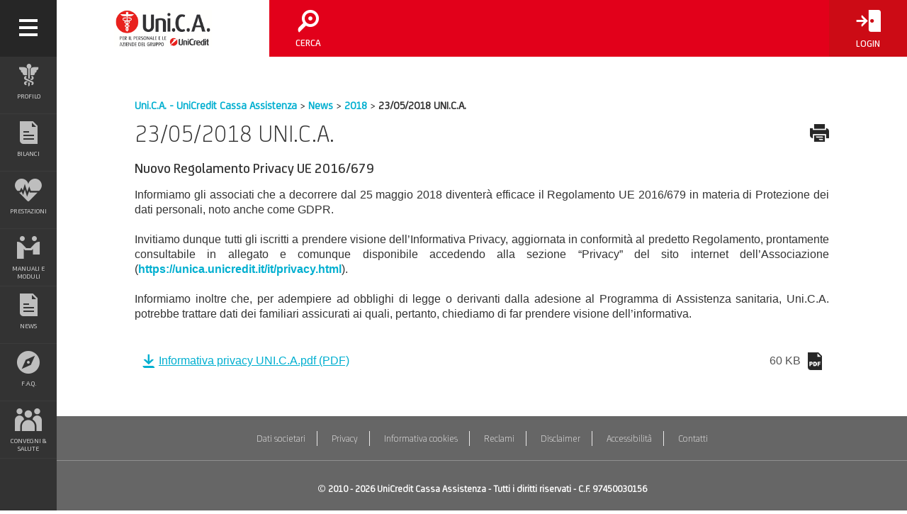

--- FILE ---
content_type: text/html;charset=UTF-8
request_url: https://unica.unicredit.it/it/news/2018/Nuovo_Regolamento_Privacy_UE_2016_679.html
body_size: 11081
content:






<!DOCTYPE HTML PUBLIC "-//W3C//DTD HTML 4.01 Transitional//EN"  "http://www.w3.org/TR/html4/loose.dtd">

<html xmlns="http://www.w3.org/1999/xhtml" lang="it" xml:lang="it">

    



<head>
    


    <title>23/05/2018 UNI.C.A.</title>
    <meta name="google-site-verification" content="ayIAwYxN2vVv-8B2AXtKOmMtDcfBoYmz5j4OJGFsrbE"/>
    <meta name="google-site-verification" content="8E-s9oSwFP6HDTNT2vEJyFbLxnoCYYbfSs6lKsw3BMk"/>
    <meta property="og:image" content="https://unica.unicredit.it/etc/designs/unica/screen.jpg" />
    <meta http-equiv="content-type" content="text/html; charset=utf-8"/>
    <meta name="keywords" content=""/>
    <meta name="description" content=""/>
    <meta http-equiv="X-UA-Compatible" content="IE=edge">
    <meta http-equiv="Content-language" content="it-IT" />
    <meta name="distribution" content="global" />
	<meta name="robots" content="index, follow" />
	<meta name="revisit-after" content="1 week" />
  	<meta property="og:title" content="23/05/2018 UNI.C.A."/>
	<meta property="og:locale" content="it_IT"/>
    <meta property="og:description" content=""/>
	<meta property="og:url" content="httpss://unica.unicredit.it/content/unica/it/news/2018/Nuovo_Regolamento_Privacy_UE_2016_679.html"/>
	<meta property="og:type" content="website"/>
	<meta property="og:site_name" content="unica.unicredit.it"/>
	<meta property="og:image" content="https://unica.unicredit.it/content/dam/unica/screen.jpg"/>

    



<link rel="stylesheet" href="/etc/designs/unica/main.min.css" type="text/css">

<script src="/etc/designs/unica/bookmark.min.js"></script>

<script src="/etc/designs/unica/jquery-gcc.min.js"></script>

<link rel="stylesheet" href="/etc/designs/unica/application.min.css" type="text/css">
<script src="/etc/designs/unica/application.min.js"></script>

<link rel="stylesheet" href="/etc/designs/unica/timeout.min.css" type="text/css">
<script src="/etc/designs/unica/timeout.min.js"></script>

<script src="/etc/designs/unica/formData.min.js"></script>

<link rel="stylesheet" href="/etc/designs/unica/voting.min.css" type="text/css">
<script src="/etc/designs/unica/voting.min.js"></script>






    <meta http-equiv="keywords" content="">
    
    
    <link rel="icon" type="image/vnd.microsoft.icon" href="/etc/designs/unica/favicon.ico">
    <link rel="shortcut icon" type="image/vnd.microsoft.icon" href="/etc/designs/unica/favicon.ico">
    <!--[if lte IE 8]>
    	<link rel="stylesheet" media="print" type="text/css" href="/etc/designs/unica/print/print.css">
	<![endif]-->
    
    
       
</head>
    


<!-- cq:include script="redirect.jsp"/ --> 

<body>
    <div id="visual-portal-wrapper">
        













<script>
    function doLogout(sUrl) {
        var userData = new Object();
        userData._charset_ = 'UTF-8';
        userData.logoutPage = sUrl;

        $.ajax({
            type: 'POST',
            url: '/unq.unica_logout.html',
            data: userData,
            beforeSend: function (x) {
                if (x && x.overrideMimeType) x.overrideMimeType("application/json;charset=UTF-8");
            },
            success: function (result) {
                //console.log(result);
                if (result.reqStatus == "success") {
                    
                    window.location = sUrl;
                    
                }
            },
            dataType: "json"
        });

    }

    

</script>



<header class="c-header">
    <div class="c-header__hamburger" data-js="">
        <i class="c-header__hamburger-icon ico-menu-Hamburger"></i>
        <i class="c-header__hamburger-icon ico-extra-misc-Close"></i>
    </div>
	<div class="logo"><a href="/content/unica/it.html" class="c-header__logo"><img src="/etc/designs/unica/images/unicalogo.png" alt="Home" title="Home"/></a></div>

    <nav class="c-header__menu">
        <ul class="c-header__menu-inner">
            <li class="c-header__menu-element c-header__menu-element--search">
                <a href="#" title="Cerca" class="c-header__menu-element-link totalCenter" data-js-action="openSearch">
                    <span class="c-header__menu-element-icon ico-iw2mono-cerca"></span>
                    <span class="c-header__menu-element-text">cerca</span>
                </a>
            </li>
            <!--
            <li class="c-header__menu-element">
                <a href="/content/unica/it/mappa.html" title="Mappa" class="c-header__menu-element-link totalCenter">
                    <span class="c-header__menu-element-icon ico-iw2mono-privati"></span>
                    <span class="c-header__menu-element-text">mappa</span>
                </a>
            </li>
            <li class="c-header__menu-element">
                <a href="/content/unica/it/contatti.html" title="Contatti" class="c-header__menu-element-link totalCenter">
                    <span class="c-header__menu-element-icon ico-iw2mono-privati"></span>
                    <span class="c-header__menu-element-text">contatti</span>
                </a>
            </li>
            <li class="c-header__menu-element">
                <a href="http://www.unicreditgroup.eu/it.html" target="_blank" title="UniCredit Group" class="c-header__menu-element-link totalCenter">
                    <span class="c-header__menu-element-icon ico-iw2mono-privati"></span>
                    <span class="c-header__menu-element-text">UniCredit Group</span>
                </a>
            </li>
            -->
            <li class="c-header__menu-element login">
            
                
            	
				<a href="#" onclick="loginNotAvailable()" title="Login" class="c-header__menu-element-link totalCenter">
                    <span class="c-header__menu-element-icon ico-iw2mono-login"></span>
                    <span class="c-header__menu-element-text">login</span>
                </a>
            	
            
            
            </li>
        </ul>
        <div class="c-header__menu-search">
            <form name="searchForm" action="/it/search.html">
                <input class="c-header__menu-search-input" name="q" type="text" placeholder="Search for..." autocomplete="off" />
            </form>
            <div class="c-header__menu-search-results-wrapper"></div>
        </div>
    </nav>
</header>
<div class="parsys">
</div>


        




 
<nav class="c-sidemenu">
    <ul class="c-sidemenu__inner">
    
                    <li class="c-sidemenu__element ">
                      <a class="c-sidemenu__element-link " href="#" title="Profilo">
                          <div class="c-sidemenu__wrap-text-icon">
                              
                              
                              
                              
                              
                              
                               
                              
                                 <span class="c-sidemenu__element-icon icon-unica-pharmacy"></span>
                            <span class="c-sidemenu__element-text-close">Profilo</span>
                          </div>
                          <span class="c-sidemenu__element-text-open">Profilo</span>
                      </a>
 
                        <div class="c-sidemenu__panel-collapse">
                        <ul>
                            
                            
 
                           <li class="" >
                               <a href="/content/unica/it/profilo.html" title="Profilo">Profilo</a>
                           </li>
                          
 
                            <li class="">

                              <a href="/content/unica/it/profilo/statuto.html" title="Statuto">Statuto</a>
                             
                              
                            </li>
                          
 
                            <li class="">

                              <a href="/content/unica/it/profilo/regolamento-di-attuazione.html" title="Regolamento di Attuazione">Regolamento di Attuazione</a>
                             
                              
                            </li>
                          
 
                            <li class="">

                              <a href="/content/unica/it/profilo/organi-sociali.html" title="Organi Sociali">Organi Sociali</a>
                             
                              
                            </li>
                          
 
                            <li class="">

                              <a href="/content/unica/it/profilo/struttura-operativa.html" title="Struttura operativa">Struttura operativa</a>
                             
                              
                            </li>
                          
 
                            <li class="">

                              <a href="/content/unica/it/profilo/Modello_Dlgs_231_01.html" title="Modello di Organizzazione e Gestione ex D. Lgs. 231/01 ">Modello di Organizzazione e Gestione ex D. Lgs. 231/01 </a>
                             
                              
                            </li>
                          
 
                            <li class="">

                              <a href="/content/unica/it/profilo/Whistleblowing_Segnalazioni.html" title="Whistleblowing">Whistleblowing</a>
                             
                              
                            </li>
                          
                        </ul>
                          </div>
 
                    </li>
                  
                    <li class="c-sidemenu__element ">
                      <a class="c-sidemenu__element-link " href="/content/unica/it/evoluzione.html" title="Bilanci">
                          <div class="c-sidemenu__wrap-text-icon">
                              
                              
                              
                              
                              
                              
                               
                              
                                 <span class="c-sidemenu__element-icon icon-unica-document"></span>
                            <span class="c-sidemenu__element-text-close">Bilanci</span>
                          </div>
                          <span class="c-sidemenu__element-text-open">Bilanci</span>
                      </a>
 
                        <div class="c-sidemenu__panel-collapse">
                        <ul>
                            
                            
 
                           <li class="" >
                               <a href="/content/unica/it/evoluzione.html" title="Bilanci">Bilanci</a>
                           </li>
                          
                        </ul>
                          </div>
 
                    </li>
                  
                    <li class="c-sidemenu__element ">
                      <a class="c-sidemenu__element-link " href="#" title="Prestazioni">
                          <div class="c-sidemenu__wrap-text-icon">
                              
                              
                              
                              
                              
                              
                               
                              
                                 <span class="c-sidemenu__element-icon icon-unica-heart"></span>
                            <span class="c-sidemenu__element-text-close">Prestazioni</span>
                          </div>
                          <span class="c-sidemenu__element-text-open">Prestazioni</span>
                      </a>
 
                        <div class="c-sidemenu__panel-collapse">
                        <ul>
                            
                            
 
                           <li class="" >
                               <a href="/content/unica/it/prestazioni.html" title="Prestazioni">Prestazioni</a>
                           </li>
                          
 
                            <li class="">

                              <a href="/content/unica/it/prestazioni/garantite-da-polizze-assicurative.html" title="Coperture sanitarie">Coperture sanitarie</a>
                             
                              
                               <div class="c-sidemenu__panel-collapse">
                                <ul>
 
                                  
                                      <li class="">
                                        <a href="/content/unica/it/prestazioni/garantite-da-polizze-assicurative/coperture-sanitarie-e-condizioni-assicurative-2024-20250.html" title="Coperture sanitarie e condizioni assicurative 2026-2027">Coperture sanitarie e condizioni assicurative 2026-2027</a>
                                      </li>
                                  
                                      <li class="">
                                        <a href="/content/unica/it/prestazioni/garantite-da-polizze-assicurative/coperture-dentarie-2026-2027.html" title="Coperture dentarie 2026-2027">Coperture dentarie 2026-2027</a>
                                      </li>
                                  
                                      <li class="">
                                        <a href="/content/unica/it/prestazioni/garantite-da-polizze-assicurative/coperture-sanitarie-e-condizioni-assicurative-2024-2025.html" title="Coperture sanitarie e condizioni assicurative 2024-2025">Coperture sanitarie e condizioni assicurative 2024-2025</a>
                                      </li>
                                  
                                      <li class="">
                                        <a href="/content/unica/it/prestazioni/garantite-da-polizze-assicurative/coperture-dentarie-2024-2025.html" title="Coperture dentarie 2024-2025">Coperture dentarie 2024-2025</a>
                                      </li>
                                  
                                      <li class="">
                                        <a href="/content/unica/it/prestazioni/garantite-da-polizze-assicurative/health-cover-and-insurance-conditions-2024-2025.html" title="Health cover and insurance conditions 2024-2025">Health cover and insurance conditions 2024-2025</a>
                                      </li>
                                  
                                      <li class="">
                                        <a href="/content/unica/it/prestazioni/garantite-da-polizze-assicurative/dental-covers-2024-2025.html" title="Dental covers 2024-2025">Dental covers 2024-2025</a>
                                      </li>
                                  
                                      <li class="">
                                        <a href="/content/unica/it/prestazioni/garantite-da-polizze-assicurative/Coperture_sanitarie_e_condizioni_assicurative_2022-2023.html" title="Coperture sanitarie e condizioni assicurative 2022-2023">Coperture sanitarie e condizioni assicurative 2022-2023</a>
                                      </li>
                                  
                                      <li class="">
                                        <a href="/content/unica/it/prestazioni/garantite-da-polizze-assicurative/Coperture_dentarie_2022-2023.html" title="Coperture dentarie 2022-2023">Coperture dentarie 2022-2023</a>
                                      </li>
                                  
                                      <li class="">
                                        <a href="/content/unica/it/prestazioni/garantite-da-polizze-assicurative/Health_cover_and_insurance_conditions_2022-2023.html" title="Health cover and insurance conditions 2022-2023">Health cover and insurance conditions 2022-2023</a>
                                      </li>
                                  
                                      <li class="">
                                        <a href="/content/unica/it/prestazioni/garantite-da-polizze-assicurative/Dental_covers_2022-2023.html" title="Dental covers 2022-2023">Dental covers 2022-2023</a>
                                      </li>
                                  
                                      <li class="">
                                        <a href="/content/unica/it/prestazioni/garantite-da-polizze-assicurative/Coperture_sanitarie_e_condizioni_assicurative_2020-2021.html" title="Coperture sanitarie e condizioni assicurative 2020-2021">Coperture sanitarie e condizioni assicurative 2020-2021</a>
                                      </li>
                                  
                                      <li class="">
                                        <a href="/content/unica/it/prestazioni/garantite-da-polizze-assicurative/Coperture_dentarie_2020-2021.html" title="Coperture dentarie 2020-2021">Coperture dentarie 2020-2021</a>
                                      </li>
                                  
                                      <li class="">
                                        <a href="/content/unica/it/prestazioni/garantite-da-polizze-assicurative/Documentazione_lingua_inglese_2020-2021.html" title="English language documentation 2020-2021">English language documentation 2020-2021</a>
                                      </li>
                                  
                                </ul>
                                </div>
                              
                            </li>
                          
 
                            <li class="">

                              <a href="/content/unica/it/prestazioni/attivita-finanziate-direttamente.html" title="Attività finanziate direttamente">Attività finanziate direttamente</a>
                             
                              
                            </li>
                          
                        </ul>
                          </div>
 
                    </li>
                  
                    <li class="c-sidemenu__element ">
                      <a class="c-sidemenu__element-link " href="#" title="Manuali e moduli">
                          <div class="c-sidemenu__wrap-text-icon">
                              
                              
                              
                              
                              
                              
                               
                              
                                 <span class="c-sidemenu__element-icon icon-unica-agreement"></span>
                            <span class="c-sidemenu__element-text-close">Manuali e moduli</span>
                          </div>
                          <span class="c-sidemenu__element-text-open">Manuali e moduli</span>
                      </a>
 
                        <div class="c-sidemenu__panel-collapse">
                        <ul>
                            
                            
 
                           <li class="" >
                               <a href="/content/unica/it/servizio-agli-assistiti.html" title="Manuali e moduli">Manuali e moduli</a>
                           </li>
                          
 
                            <li class="">

                              <a href="/content/unica/it/servizio-agli-assistiti/manuali-operativi-2026-2027.html" title="Manuali operativi 2026-2027">Manuali operativi 2026-2027</a>
                             
                              
                            </li>
                          
 
                            <li class="">

                              <a href="/content/unica/it/servizio-agli-assistiti/manuali-operativi-2024-2025.html" title="Manuali operativi 2024-2025">Manuali operativi 2024-2025</a>
                             
                              
                            </li>
                          
 
                            <li class="">

                              <a href="/content/unica/it/servizio-agli-assistiti/Operation_Manuals_2024-2025.html" title="Operation Manuals 2024-2025">Operation Manuals 2024-2025</a>
                             
                              
                            </li>
                          
 
                            <li class="">

                              <a href="/content/unica/it/servizio-agli-assistiti/Manuali_operativi_2020-20211.html" title="Manuali operativi 2022-2023">Manuali operativi 2022-2023</a>
                             
                              
                            </li>
                          
 
                            <li class="">

                              <a href="/content/unica/it/servizio-agli-assistiti/Manuali_operativi_2020-2021.html" title="Manuali operativi 2020-2021">Manuali operativi 2020-2021</a>
                             
                              
                            </li>
                          
 
                            <li class="">

                              <a href="/content/unica/it/servizio-agli-assistiti/Manuali_operativi_2018_2019.html" title="Manuali operativi 2018-2019">Manuali operativi 2018-2019</a>
                             
                              
                            </li>
                          
                        </ul>
                          </div>
 
                    </li>
                  
                    <li class="c-sidemenu__element ">
                      <a class="c-sidemenu__element-link " href="#" title="News">
                          <div class="c-sidemenu__wrap-text-icon">
                              
                              
                              
                              
                              
                              
                               
                              
                                 <span class="c-sidemenu__element-icon icon-unica-document"></span>
                            <span class="c-sidemenu__element-text-close">News</span>
                          </div>
                          <span class="c-sidemenu__element-text-open">News</span>
                      </a>
 
                        <div class="c-sidemenu__panel-collapse">
                        <ul>
                            
                            
 
                           <li class="" >
                               <a href="/content/unica/it/news.html" title="News">News</a>
                           </li>
                          
 
                            <li class="">

                             <a title="2026">2026</a>
                             
                              
                               <div class="c-sidemenu__panel-collapse">
                                <ul>
 
                                  
                                      <li class="">
                                        <a href="/content/unica/it/news/2026/Gestione_periodo_transitorio.html" title="09/01/2026 UNI.C.A.">09/01/2026 UNI.C.A.</a>
                                      </li>
                                  
                                      <li class="">
                                        <a href="/content/unica/it/news/2026/nuovo_portale_one_care.html" title="02/01/2026 UNI.C.A.">02/01/2026 UNI.C.A.</a>
                                      </li>
                                  
                                </ul>
                                </div>
                              
                            </li>
                          
 
                            <li class="">

                             <a title="2025">2025</a>
                             
                              
                               <div class="c-sidemenu__panel-collapse">
                                <ul>
 
                                  
                                      <li class="">
                                        <a href="/content/unica/it/news/2025/Portale_one_care.html" title="23/12/2025 UNI.C.A.">23/12/2025 UNI.C.A.</a>
                                      </li>
                                  
                                      <li class="">
                                        <a href="/content/unica/it/news/2025/Comunicazioni_adesioni_piani_sanitari.html" title="12/12/2025 UNI.C.A.">12/12/2025 UNI.C.A.</a>
                                      </li>
                                  
                                      <li class="">
                                        <a href="/content/unica/it/news/2025/Votazioni_organi_sociali.html" title="05/12/2025 UNI.C.A.">05/12/2025 UNI.C.A.</a>
                                      </li>
                                  
                                      <li class="">
                                        <a href="/content/unica/it/news/2025/Renewal_Health_Plans.html" title="01/12/2025 UNI.C.A.">01/12/2025 UNI.C.A.</a>
                                      </li>
                                  
                                      <li class="">
                                        <a href="/content/unica/it/news/2025/Rinnovo_Piani_Sanitari_2026_2027.html" title="01/12/2025 UNI.C.A.">01/12/2025 UNI.C.A.</a>
                                      </li>
                                  
                                      <li class="">
                                        <a href="/content/unica/it/news/2025/Elezione_organi_sociali.html" title="04/11/2025 UNI.C.A.">04/11/2025 UNI.C.A.</a>
                                      </li>
                                  
                                      <li class="">
                                        <a href="/content/unica/it/news/2025/Election_Directors_Auditors.html" title="10/10/2025 UNI.C.A.">10/10/2025 UNI.C.A.</a>
                                      </li>
                                  
                                      <li class="">
                                        <a href="/content/unica/it/news/2025/Assemblea_rinnovo_organi_sociali.html" title="10/10/2025 UNI.C.A.">10/10/2025 UNI.C.A.</a>
                                      </li>
                                  
                                      <li class="">
                                        <a href="/content/unica/it/news/2025/servizio_telemedicina.html" title="01/10/2025 UNI.C.A.">01/10/2025 UNI.C.A.</a>
                                      </li>
                                  
                                      <li class="">
                                        <a href="/content/unica/it/news/2025/Welion_Card.html" title="23/07/2025 UNI.C.A.">23/07/2025 UNI.C.A.</a>
                                      </li>
                                  
                                      <li class="">
                                        <a href="/content/unica/it/news/2025/Rinnovo_organi_sociali.html" title="10/07/2025 UNI.C.A.">10/07/2025 UNI.C.A.</a>
                                      </li>
                                  
                                      <li class="">
                                        <a href="/content/unica/it/news/2025/risultati_approvazione_bilancio_2024.html" title="02/07/2025 UNI.C.A.">02/07/2025 UNI.C.A.</a>
                                      </li>
                                  
                                      <li class="">
                                        <a href="/content/unica/it/news/2025/Approvazione_bilancio_2024.html" title="06/06/2025 UNI.C.A.">06/06/2025 UNI.C.A.</a>
                                      </li>
                                  
                                      <li class="">
                                        <a href="/content/unica/it/news/2025/Estratto_conto_contributivo.html" title="13/05/2025 UNI.C.A.">13/05/2025 UNI.C.A.</a>
                                      </li>
                                  
                                      <li class="">
                                        <a href="/content/unica/it/news/2025/Aggiornament_Manuale_operativo.html" title="09/05/2025 UNI.C.A.">09/05/2025 UNI.C.A.</a>
                                      </li>
                                  
                                      <li class="">
                                        <a href="/content/unica/it/news/2025/Convocazione_Assemblea_iscritti_bilancio_2024.html" title="06/05/2025 UNI.C.A.">06/05/2025 UNI.C.A.</a>
                                      </li>
                                  
                                      <li class="">
                                        <a href="/content/unica/it/news/2025/addebito_contributi_2025_pensionati.html" title="26/03/2025 UNI.C.A.">26/03/2025 UNI.C.A.</a>
                                      </li>
                                  
                                      <li class="">
                                        <a href="/content/unica/it/news/2025/comunicazione_servizio.html" title="11/02/2025 UNI.C.A.">11/02/2025 UNI.C.A.</a>
                                      </li>
                                  
                                      <li class="">
                                        <a href="/content/unica/it/news/2025/aggiornamento_manuali.html" title="22/01/2025 UNI.C.A.">22/01/2025 UNI.C.A.</a>
                                      </li>
                                  
                                      <li class="">
                                        <a href="/content/unica/it/news/2025/modifica_modello_organizzativo_231.html" title="20/01/2025 UNI.C.A.">20/01/2025 UNI.C.A.</a>
                                      </li>
                                  
                                      <li class="">
                                        <a href="/content/unica/it/news/2025/adesioni_pensionati_2025.html" title="13/01/2025 UNI.C.A.">13/01/2025 UNI.C.A.</a>
                                      </li>
                                  
                                </ul>
                                </div>
                              
                            </li>
                          
 
                            <li class="">

                             <a title="2024">2024</a>
                             
                              
                               <div class="c-sidemenu__panel-collapse">
                                <ul>
 
                                  
                                      <li class="">
                                        <a href="/content/unica/it/news/2024/Adesioni_infrapiano_2024_2025.html" title="29/11/2024 UNI.C.A.">29/11/2024 UNI.C.A.</a>
                                      </li>
                                  
                                      <li class="">
                                        <a href="/content/unica/it/news/2024/Elenco_strutture_check_up.html" title="12/11/2024 UNI.C.A.">12/11/2024 UNI.C.A.</a>
                                      </li>
                                  
                                      <li class="">
                                        <a href="/content/unica/it/news/2024/Campagna_prevenzione_2024_2025.html" title="30/10/2024 UNI.C.A.">30/10/2024 UNI.C.A.</a>
                                      </li>
                                  
                                      <li class="">
                                        <a href="/content/unica/it/news/2024/Aggiornamento_prassi_liquidative0.html" title="26/07/2024 UNI.C.A.">26/07/2024 UNI.C.A.</a>
                                      </li>
                                  
                                      <li class="">
                                        <a href="/content/unica/it/news/2024/Comunicazione_addebito_contributi_pensionati.html" title="16/07/2024 UNI.C.A.">16/07/2024 UNI.C.A.</a>
                                      </li>
                                  
                                      <li class="">
                                        <a href="/content/unica/it/news/2024/cariche_sociali.html" title="09/07/2024 UNI.C.A.">09/07/2024 UNI.C.A.</a>
                                      </li>
                                  
                                      <li class="">
                                        <a href="/content/unica/it/news/2024/risultati_bilancio_2023.html" title="04/07/2024 UNI.C.A.">04/07/2024 UNI.C.A.</a>
                                      </li>
                                  
                                      <li class="">
                                        <a href="/content/unica/it/news/2024/Votazioni_seconda_convocazione.html" title="06/06/2024 UNI.C.A.">06/06/2024 UNI.C.A.</a>
                                      </li>
                                  
                                      <li class="">
                                        <a href="/content/unica/it/news/2024/Nuove_funzionalita_agg_manuale_guida.html" title="05/06/2024 UNI.C.A.">05/06/2024 UNI.C.A.</a>
                                      </li>
                                  
                                      <li class="">
                                        <a href="/content/unica/it/news/2024/convocazione_assemblea_iscritti_bilancio_2023.html" title="08/05/2024 UNI.C.A.">08/05/2024 UNI.C.A.</a>
                                      </li>
                                  
                                      <li class="">
                                        <a href="/content/unica/it/news/2024/aggiornamento_prassi_liquidative.html" title="07/05/2024 UNI.C.A.">07/05/2024 UNI.C.A.</a>
                                      </li>
                                  
                                      <li class="">
                                        <a href="/content/unica/it/news/2024/estratto_conto_prestazioni_2023.html" title="03/05/2024 UNI.C.A.">03/05/2024 UNI.C.A.</a>
                                      </li>
                                  
                                      <li class="">
                                        <a href="/content/unica/it/news/2024/Comunicazione_di_servizio_Service_communication.html" title="29/03/2024 UNI.C.A.">29/03/2024 UNI.C.A.</a>
                                      </li>
                                  
                                      <li class="">
                                        <a href="/content/unica/it/news/2024/Set_informativi_polizze_2024_2025.html" title="19/03/2024 UNI.C.A.">19/03/2024 UNI.C.A.</a>
                                      </li>
                                  
                                      <li class="">
                                        <a href="/content/unica/it/news/2024/Richieste_rimborso_cartacee_pensionati.html" title="11/03/2024 UNI.C.A.">11/03/2024 UNI.C.A.</a>
                                      </li>
                                  
                                      <li class="">
                                        <a href="/content/unica/it/news/2024/Nuovo_processo_segnalazioni_reclami.html" title="07/03/2024 UNI.C.A.">07/03/2024 UNI.C.A.</a>
                                      </li>
                                  
                                      <li class="">
                                        <a href="/content/unica/it/news/2024/Nuova_app_UniCA_Health.html" title="06/03/2024 UNI.C.A.">06/03/2024 UNI.C.A.</a>
                                      </li>
                                  
                                      <li class="">
                                        <a href="/content/unica/it/news/2024/Attivazione_area_riservata_esterna.html" title="01/03/2024 UNI.C.A.">01/03/2024 UNI.C.A.</a>
                                      </li>
                                  
                                      <li class="">
                                        <a href="/content/unica/it/news/2024/Aggiornamento_prassi_liquidative.html" title="29/02/2024 UNI.C.A.">29/02/2024 UNI.C.A.</a>
                                      </li>
                                  
                                      <li class="">
                                        <a href="/content/unica/it/news/2024/Comunicazione_di_servizio.html" title="02/02/2024 UNI.C.A.">02/02/2024 UNI.C.A.</a>
                                      </li>
                                  
                                      <li class="">
                                        <a href="/content/unica/it/news/2024/Guida_assistito_inglese.html" title="02/02/2024 UNI.C.A.">02/02/2024 UNI.C.A.</a>
                                      </li>
                                  
                                      <li class="">
                                        <a href="/content/unica/it/news/2024/Codici_di_attivazione.html" title="22/01/2024 UNI.C.A.">22/01/2024 UNI.C.A.</a>
                                      </li>
                                  
                                      <li class="">
                                        <a href="/content/unica/it/news/2024/Informazioni_pensionati_esodati.html" title="12/01/2024 UNI.C.A.">12/01/2024 UNI.C.A.</a>
                                      </li>
                                  
                                      <li class="">
                                        <a href="/content/unica/it/news/2024/Portale_web_Generali.html" title="10/01/2024 UNI.C.A.">10/01/2024 UNI.C.A.</a>
                                      </li>
                                  
                                      <li class="">
                                        <a href="/content/unica/it/news/2024/Periodo_transitorio.html" title="04/01/2024 UNI.C.A.">04/01/2024 UNI.C.A.</a>
                                      </li>
                                  
                                      <li class="">
                                        <a href="/content/unica/it/news/2024/Prenotazioni_dirette.html" title="03/01/2024 UNI.C.A.">03/01/2024 UNI.C.A.</a>
                                      </li>
                                  
                                </ul>
                                </div>
                              
                            </li>
                          
 
                            <li class="">

                             <a title="2023">2023</a>
                             
                              
                               <div class="c-sidemenu__panel-collapse">
                                <ul>
 
                                  
                                      <li class="">
                                        <a href="/content/unica/it/news/2023/Chiarimenti_ultrattivita_RBM_Previmedical.html" title="22/12/2023 UNI.C.A.">22/12/2023 UNI.C.A.</a>
                                      </li>
                                  
                                      <li class="">
                                        <a href="/content/unica/it/news/2023/Attivazione_numero_verde_Generali.html" title="19/12/2023 UNI.C.A.">19/12/2023 UNI.C.A.</a>
                                      </li>
                                  
                                      <li class="">
                                        <a href="/content/unica/it/news/2023/Renewal_Health_Plan_2024_2025.html" title="11/12/2023 UNI.C.A.">11/12/2023 UNI.C.A.</a>
                                      </li>
                                  
                                      <li class="">
                                        <a href="/content/unica/it/news/2023/Rinnovo_piani_sanitari_2024_2025.html" title="11/12/2023 UNI.C.A.">11/12/2023 UNI.C.A.</a>
                                      </li>
                                  
                                      <li class="">
                                        <a href="/content/unica/it/news/2023/Votazioni_bilancio_2022.html" title="05/07/2023 UNI.C.A.">05/07/2023 UNI.C.A.</a>
                                      </li>
                                  
                                      <li class="">
                                        <a href="/content/unica/it/news/2023/Seconda_COnvocazione_Votazioni_Bilancio_2022.html" title="08/06/2023 UNI.C.A.">08/06/2023 UNI.C.A.</a>
                                      </li>
                                  
                                      <li class="">
                                        <a href="/content/unica/it/news/2023/Bilancio_2022.html" title="05/05/2023 UNI.C.A.">05/05/2023 UNI.C.A.</a>
                                      </li>
                                  
                                      <li class="">
                                        <a href="/content/unica/it/news/2023/Estratto_conto_2023.html" title="21/04/2023 UNI.C.A.">21/04/2023 UNI.C.A.</a>
                                      </li>
                                  
                                      <li class="">
                                        <a href="/content/unica/it/news/2023/Coperture_dentarie.html" title="24/03/2023 UNI.C.A.">24/03/2023 UNI.C.A.</a>
                                      </li>
                                  
                                      <li class="">
                                        <a href="/content/unica/it/news/2023/Survey_2022_risultati.html" title="10/03/2023 UNI.C.A.">10/03/2023 UNI.C.A.</a>
                                      </li>
                                  
                                      <li class="">
                                        <a href="/content/unica/it/news/2023/Adesioni_pensionati.html" title="09/03/2023 UNI.C.A.">09/03/2023 UNI.C.A.</a>
                                      </li>
                                  
                                      <li class="">
                                        <a href="/content/unica/it/news/2023/Processo_reclami.html" title="02/03/2023 UNI.C.A.">02/03/2023 UNI.C.A.</a>
                                      </li>
                                  
                                      <li class="">
                                        <a href="/content/unica/it/news/2023/Prassi_liquidative_coperture_garantite_dalle_polizze_sanitarie.html" title="24/02/2023 UNI.C.A.">24/02/2023 UNI.C.A.</a>
                                      </li>
                                  
                                      <li class="">
                                        <a href="/content/unica/it/news/2023/Rinnovo_cariche_sociali_UniCA_triennio_2023_2025.html" title="25/01/2023 UNI.C.A.">25/01/2023 UNI.C.A.</a>
                                      </li>
                                  
                                </ul>
                                </div>
                              
                            </li>
                          
 
                            <li class="">

                             <a title="2022">2022</a>
                             
                              
                               <div class="c-sidemenu__panel-collapse">
                                <ul>
 
                                  
                                      <li class="">
                                        <a href="/content/unica/it/news/2022/Posticipo_termine_Customer_Satisfaction_2022.html" title="27/12/2022 UNI.C.A.">27/12/2022 UNI.C.A.</a>
                                      </li>
                                  
                                      <li class="">
                                        <a href="/content/unica/it/news/2022/Votazioni_rinnovo_cariche_sociali_UniCA_triennio_2023-2025_risultati.html" title="19/12/2022 UNI.C.A.">19/12/2022 UNI.C.A.</a>
                                      </li>
                                  
                                      <li class="">
                                        <a href="/content/unica/it/news/2022/Avvio_Customer_Satisfaction_2022.html" title="05/12/2022 UNI.C.A.">05/12/2022 UNI.C.A.</a>
                                      </li>
                                  
                                      <li class="">
                                        <a href="/content/unica/it/news/2022/Adesioni_infrapiano_2022_2023_neo_pensionati_2023_ex_Esodati.html" title="18/11/2022 UNI.C.A.">18/11/2022 UNI.C.A.</a>
                                      </li>
                                  
                                      <li class="">
                                        <a href="/content/unica/it/news/2022/Intraplan_memberships_2022-2023kick_off.html" title="07/11/2022 UNI.C.A.">07/11/2022 UNI.C.A.</a>
                                      </li>
                                  
                                      <li class="">
                                        <a href="/content/unica/it/news/2022/Al_via_le_adesioni_infrapiano_2022-2023.html" title="07/11/2022 UNI.C.A.">07/11/2022 UNI.C.A.</a>
                                      </li>
                                  
                                      <li class="">
                                        <a href="/content/unica/it/news/2022/Elezione_Consiglieri_Revisori_seconda_convocazione_assemblea.html" title="04/11/2022 UNI.C.A.">04/11/2022 UNI.C.A.</a>
                                      </li>
                                  
                                      <li class="">
                                        <a href="/content/unica/it/news/2022/Campagna_di_prevenzione_2022_2023_chiarimento.html" title="27/10/2022 UNI.C.A.">27/10/2022 UNI.C.A.</a>
                                      </li>
                                  
                                      <li class="">
                                        <a href="/content/unica/it/news/2022/New_Prevention_Campaign_kicks_off.html" title="25/10/2022 UNI.C.A.">25/10/2022 UNI.C.A.</a>
                                      </li>
                                  
                                      <li class="">
                                        <a href="/content/unica/it/news/2022/Al_via_la_nuova_Campagna_di_prevenzione.html" title="25/10/2022 UNI.C.A.">25/10/2022 UNI.C.A.</a>
                                      </li>
                                  
                                      <li class="">
                                        <a href="/content/unica/it/news/2022/Election_Directors_Auditors_UniCA_three_year_period_2023_2025_convocation_members_meeting.html" title="10/10/2022 UNI.C.A.">10/10/2022 UNI.C.A.</a>
                                      </li>
                                  
                                      <li class="">
                                        <a href="/content/unica/it/news/2022/Elezione_Consiglieri_Revisori_UniCA_triennio_2023_2025_convocazione_assemblea_iscritti.html" title="10/10/2022 UNI.C.A.">10/10/2022 UNI.C.A.</a>
                                      </li>
                                  
                                      <li class="">
                                        <a href="/content/unica/it/news/2022/approvazione_bilancio_2021_risultati.html" title="18/07/2022 UNI.C.A.">18/07/2022 UNI.C.A.</a>
                                      </li>
                                  
                                      <li class="">
                                        <a href="/content/unica/it/news/2022/Elezione_Consiglieri_Revisori_triennio_2023_2025_candidature.html" title="04/07/2022 UNI.C.A.">04/07/2022 UNI.C.A.</a>
                                      </li>
                                  
                                      <li class="">
                                        <a href="/content/unica/it/news/2022/Conto_Salute_disponibilita_2022_biennio_2020_2021.html" title="20/06/2022 UNI.C.A.">20/06/2022 UNI.C.A.</a>
                                      </li>
                                  
                                      <li class="">
                                        <a href="/content/unica/it/news/2022/Seconda_convocazione_Assemblea_iscritti_approvazione_bilancio_sociale_2021.html" title="08/06/2022 UNI.C.A.">08/06/2022 UNI.C.A.</a>
                                      </li>
                                  
                                      <li class="">
                                        <a href="/content/unica/it/news/2022/Calling_Members_General_Meeting_approve_2021_Annual_Report.html" title="01/06/2022 UNI.C.A.">01/06/2022 UNI.C.A.</a>
                                      </li>
                                  
                                      <li class="">
                                        <a href="/content/unica/it/news/2022/Assemblea_iscritti_approvazione_bilancio_2021.html" title="06/05/2022 UNI.C.A.">06/05/2022 UNI.C.A.</a>
                                      </li>
                                  
                                      <li class="">
                                        <a href="/content/unica/it/news/2022/Estratto_conto_prestazioni_sanitarie_2021.html" title="26/04/2022 UNI.C.A.">26/04/2022 UNI.C.A.</a>
                                      </li>
                                  
                                      <li class="">
                                        <a href="/content/unica/it/news/2022/Prosegue_rimborsabilita_vaccino_anti_pneumococco.html" title="11/02/2022 UNI.C.A.">11/02/2022 UNI.C.A.</a>
                                      </li>
                                  
                                      <li class="">
                                        <a href="/content/unica/it/news/2022/Aggiornamento_Modello_ex_DLgs_231_01_e_Codice_Etico.html" title="26/01/2022 UNI.C.A.">26/01/2022 UNI.C.A.</a>
                                      </li>
                                  
                                </ul>
                                </div>
                              
                            </li>
                          
 
                            <li class="">

                             <a title="2021">2021</a>
                             
                              
                               <div class="c-sidemenu__panel-collapse">
                                <ul>
 
                                  
                                      <li class="">
                                        <a href="/content/unica/it/news/2021/Piano_2022_2023_pubblicazione_Previmedical_transitorio_2022.html" title="17/11/2021 UNI.C.A.">17/11/2021 UNI.C.A.</a>
                                      </li>
                                  
                                      <li class="">
                                        <a href="/content/unica/it/news/2021/Renewal_Health_Plans_2022-2023.html" title="08/11/2021 UNI.C.A.">08/11/2021 UNI.C.A.</a>
                                      </li>
                                  
                                      <li class="">
                                        <a href="/content/unica/it/news/2021/Rinnovo_Piani_Sanitari_2022_2023.html" title="08/11/2021 UNI.C.A.">08/11/2021 UNI.C.A.</a>
                                      </li>
                                  
                                      <li class="">
                                        <a href="/content/unica/it/news/2021/Avvio_Campagna_Prevenzione_2021.html" title="20/09/2021 UNI.C.A.">20/09/2021 UNI.C.A.</a>
                                      </li>
                                  
                                      <li class="">
                                        <a href="/content/unica/it/news/2021/Organismo_Vigilanza_DLgs_231_01_Nuova_nomina.html" title="12/07/2021 UNI.C.A.">12/07/2021 UNI.C.A.</a>
                                      </li>
                                  
                                      <li class="">
                                        <a href="/content/unica/it/news/2021/Assemblea_approvazione_Bilancio_2020_risultati.html" title="07/07/2021 UNI.C.A.">07/07/2021 UNI.C.A.</a>
                                      </li>
                                  
                                      <li class="">
                                        <a href="/content/unica/it/news/2021/cariche_sociali_nuove_nomine.html" title="30/06/2021 UNI.C.A.">30/06/2021 UNI.C.A.</a>
                                      </li>
                                  
                                      <li class="">
                                        <a href="/content/unica/it/news/2021/Seconda_convocazione_Assemblea_iscritti_approvazione_bilancio_sociale_2020.html" title="09/06/2021 UNI.C.A.">09/06/2021 UNI.C.A.</a>
                                      </li>
                                  
                                      <li class="">
                                        <a href="/content/unica/it/news/2021/Campagna%20vaccinale%20di%20UniCredit%20gestita%20da%20Uni.C.A..html" title="08/06/2021 UNI.C.A.">08/06/2021 UNI.C.A.</a>
                                      </li>
                                  
                                      <li class="">
                                        <a href="/content/unica/it/news/2021/Convocazione_Assemblea_ordinaria_iscritti_approvazione_bilancio_2020.html" title="07/05/2021 UNI.C.A.">07/05/2021 UNI.C.A.</a>
                                      </li>
                                  
                                      <li class="">
                                        <a href="/content/unica/it/news/2021/Estratto_conto_prestazioni_sanitarie_2020.html" title="19/04/2021 UNI.C.A.">19/04/2021 UNI.C.A.</a>
                                      </li>
                                  
                                      <li class="">
                                        <a href="/content/unica/it/news/2021/Consultazione_numero_polizza_assicurativa.html" title="06/04/2021 UNI.C.A.">06/04/2021 UNI.C.A.</a>
                                      </li>
                                  
                                      <li class="">
                                        <a href="/content/unica/it/news/2021/Processo_reclami_le_nuove_regole.html" title="24/02/2021 UNI.C.A.">24/02/2021 UNI.C.A.</a>
                                      </li>
                                  
                                      <li class="">
                                        <a href="/content/unica/it/news/2021/Customer_satisfaction_2020_UniCA_Risultati.html" title="05/02/2021 UNI.C.A.">05/02/2021 UNI.C.A.</a>
                                      </li>
                                  
                                      <li class="">
                                        <a href="/content/unica/it/news/2021/Fisioterapia_semplificazione_modalita_richieste_autorizzazione_forma_diretta.html" title="04/02/2021 UNI.C.A.">04/02/2021 UNI.C.A.</a>
                                      </li>
                                  
                                      <li class="">
                                        <a href="/content/unica/it/news/2021/Nuova_modalita_accesso_area_riservata_Pronto_Care_tramite_sito_Welfare.html" title="07/01/2021 UNI.C.A.">07/01/2021 UNI.C.A.</a>
                                      </li>
                                  
                                </ul>
                                </div>
                              
                            </li>
                          
 
                            <li class="">

                             <a title="2020">2020</a>
                             
                              
                               <div class="c-sidemenu__panel-collapse">
                                <ul>
 
                                  
                                      <li class="">
                                        <a href="/content/unica/it/news/2020/Vaccino_antipneumococco0.html" title="30/12/2020 UNI.C.A.">30/12/2020 UNI.C.A.</a>
                                      </li>
                                  
                                      <li class="">
                                        <a href="/content/unica/it/news/2020/Dimissioni_Revisore_effettivo_Subentro_Revisore_supplente.html" title="23/12/2020 UNI.C.A.">23/12/2020 UNI.C.A.</a>
                                      </li>
                                  
                                      <li class="">
                                        <a href="/content/unica/it/news/2020/Rimborsabilita_tamponi_e_vaccino_anti-pneumocco.html" title="27/11/2020 UNI.C.A.">27/11/2020 UNI.C.A.</a>
                                      </li>
                                  
                                      <li class="">
                                        <a href="/content/unica/it/news/2020/Al_via_le_adesioni_infrapiano_2020-2021.html" title="16/11/2020 UNI.C.A.">16/11/2020 UNI.C.A.</a>
                                      </li>
                                  
                                      <li class="">
                                        <a href="/content/unica/it/news/2020/Avvio_12_edizione_indagine_Customer_Satisfaction1.html" title="10/11/2020 UNI.C.A.">10/11/2020 UNI.C.A.</a>
                                      </li>
                                  
                                      <li class="">
                                        <a href="/content/unica/it/news/2020/Campagna_prevenzione_comunicazione_importante.html" title="06/10/2020 UNI.C.A.">06/10/2020 UNI.C.A.</a>
                                      </li>
                                  
                                      <li class="">
                                        <a href="/content/unica/it/news/2020/Ricomposizione_Consiglieri_elettivi_subentro_al_Consigliere_dimissionario_Emanuele_Lusso.html" title="30/09/2020 UNI.C.A.">30/09/2020 UNI.C.A.</a>
                                      </li>
                                  
                                      <li class="">
                                        <a href="/content/unica/it/news/2020/Intervento_manutenzione_piattaforma_Aon_Pronto-Care.html" title="24/09/2020 UNI.C.A.">24/09/2020 UNI.C.A.</a>
                                      </li>
                                  
                                      <li class="">
                                        <a href="/content/unica/it/news/2020/Rilascio_nuova_funzionalita_Conto_Salute.html" title="30/07/2020 UNI.C.A.">30/07/2020 UNI.C.A.</a>
                                      </li>
                                  
                                      <li class="">
                                        <a href="/content/unica/it/news/2020/Operazione_societaria_RBM_Assicurazione_Salute_Modifica_denominazione_sociale.html" title="29/07/2020 UNI.C.A.">29/07/2020 UNI.C.A.</a>
                                      </li>
                                  
                                      <li class="">
                                        <a href="/content/unica/it/news/2020/Proroga_trattamenti_fisioterapici_post_ricovero.html" title="23/07/2020 UNI.C.A.">23/07/2020 UNI.C.A.</a>
                                      </li>
                                  
                                      <li class="">
                                        <a href="/content/unica/it/news/2020/approvazione_bilancio_esercizio_2019_Risultati.html" title="16/07/2020 UNI.C.A.">16/07/2020 UNI.C.A.</a>
                                      </li>
                                  
                                      <li class="">
                                        <a href="/content/unica/it/news/2020/Votazione_bilancio_2019_seconda_convocazione_Assemblea_iscritti.html" title="09/06/2020 UNI.C.A.">09/06/2020 UNI.C.A.</a>
                                      </li>
                                  
                                      <li class="">
                                        <a href="/content/unica/it/news/2020/Policy_richieste_contributo_straordinario.html" title="14/05/2020 UNI.C.A.">14/05/2020 UNI.C.A.</a>
                                      </li>
                                  
                                      <li class="">
                                        <a href="/content/unica/it/news/2020/Convocazione_assemblea_ordinaria_iscritti_approvazione_bilancio_2019.html" title="08/05/2020 UNI.C.A.">08/05/2020 UNI.C.A.</a>
                                      </li>
                                  
                                      <li class="">
                                        <a href="/content/unica/it/news/2020/Modello_Organizzazione_Gestione_ex_DLgs_231_2001.html" title="04/05/2020 UNI.C.A.">04/05/2020 UNI.C.A.</a>
                                      </li>
                                  
                                      <li class="">
                                        <a href="/content/unica/it/news/2020/Estratto_conto_prestazioni_2019_AON_Pronto-Care.html" title="27/04/2020 UNI.C.A.">27/04/2020 UNI.C.A.</a>
                                      </li>
                                  
                                      <li class="">
                                        <a href="/content/unica/it/news/2020/Estratto_conto_prestazioni_2019_Previmedical.html" title="15/04/2020 UNI.C.A.">15/04/2020 UNI.C.A.</a>
                                      </li>
                                  
                                      <li class="">
                                        <a href="/content/unica/it/news/2020/Interventi_sostegno_situazione_Coronavirus-Covid_19.html" title="23/03/2020 UNI.C.A.">23/03/2020 UNI.C.A.</a>
                                      </li>
                                  
                                      <li class="">
                                        <a href="/content/unica/it/news/2020/introduzione_funzione_ticketing_service_E_Guida_prestazioni_sanitarie.html" title="16/03/2020 UNI.C.A.">16/03/2020 UNI.C.A.</a>
                                      </li>
                                  
                                      <li class="">
                                        <a href="/content/unica/it/news/2020/Comunicazione_urgente_Processo_adesione_Piani_Sanitari_2020-2021.html" title="09/03/2020 UNI.C.A.">09/03/2020 UNI.C.A.</a>
                                      </li>
                                  
                                      <li class="">
                                        <a href="/content/unica/it/news/2020/Sospensione_servizio_telefonico_HR_Operations_Italy_esodati_pensionati.html" title="03/03/2020 UNI.C.A.">03/03/2020 UNI.C.A.</a>
                                      </li>
                                  
                                      <li class="">
                                        <a href="/content/unica/it/news/2020/Iniziativa_riammissione_straordinaria_titolari_esclusi_seguito_pregresse_verifiche_anagrafico-fiscali.html" title="04/02/2020 UNI.C.A.">04/02/2020 UNI.C.A.</a>
                                      </li>
                                  
                                      <li class="">
                                        <a href="/content/unica/it/news/2020/Rinnovo_cariche_sociali_UniCA_triennio_2020-2022.html" title="13/01/2020 UNI.C.A.">13/01/2020 UNI.C.A.</a>
                                      </li>
                                  
                                </ul>
                                </div>
                              
                            </li>
                          
 
                            <li class="">

                             <a title="2019">2019</a>
                             
                              
                               <div class="c-sidemenu__panel-collapse">
                                <ul>
 
                                  
                                      <li class="">
                                        <a href="/content/unica/it/news/2019/Avvio_forma_diretta_prestazioni_sanitarie_2020.html" title="23/12/2019 UNI.C.A.">23/12/2019 UNI.C.A.</a>
                                      </li>
                                  
                                      <li class="">
                                        <a href="/content/unica/it/news/2019/Votazioni_rinnovo_cariche_sociali_2020-2022_risultati.html" title="13/12/2019 UNI.C.A.">13/12/2019 UNI.C.A.</a>
                                      </li>
                                  
                                      <li class="">
                                        <a href="/content/unica/it/news/2019/Adesione_nuovi_Piani_sanitari_2020_2021_Comunicazione_importante.html" title="05/12/2019 UNI.C.A.">05/12/2019 UNI.C.A.</a>
                                      </li>
                                  
                                      <li class="">
                                        <a href="/content/unica/it/news/2019/RBM_Assicurazione_Salute_per_cittadini_di_Venezia_e_Matera.html" title="02/12/2019 UNI.C.A.">02/12/2019 UNI.C.A.</a>
                                      </li>
                                  
                                      <li class="">
                                        <a href="/content/unica/it/news/2019/Coperture_sanitarie_2020_2021_documentazione_lingua_inglese.html" title="26/11/2019 UNI.C.A.">26/11/2019 UNI.C.A.</a>
                                      </li>
                                  
                                      <li class="">
                                        <a href="/content/unica/it/news/2019/Rinnovo_Piani_Sanitari_2020_2021_avvio_adesioni.html" title="11/11/2019 UNI.C.A.">11/11/2019 UNI.C.A.</a>
                                      </li>
                                  
                                      <li class="">
                                        <a href="/content/unica/it/news/2019/Elezione_Consiglieri_Revisori_2020_2022_voto_per_corrispondenza.html" title="08/11/2019 UNI.C.A.">08/11/2019 UNI.C.A.</a>
                                      </li>
                                  
                                      <li class="">
                                        <a href="/content/unica/it/news/2019/risultati_prima_convocazione_assemblea_degli_iscritti.html" title="07/11/2019 UNI.C.A.">07/11/2019 UNI.C.A.</a>
                                      </li>
                                  
                                      <li class="">
                                        <a href="/content/unica/it/news/2019/Rinnovo_dei_Piani_Sanitari_2020-2021.html" title="06/11/2019 UNI.C.A.">06/11/2019 UNI.C.A.</a>
                                      </li>
                                  
                                      <li class="">
                                        <a href="/content/unica/it/news/2019/seconda_convocazione_assemblea_degli_iscritti.html" title="05/11/2019 UNI.C.A.">05/11/2019 UNI.C.A.</a>
                                      </li>
                                  
                                      <li class="">
                                        <a href="/content/unica/it/news/2019/Elezione_Consiglieri_e_Revisori_2020_2022.html" title="21/10/2019 UNI.C.A.">21/10/2019 UNI.C.A.</a>
                                      </li>
                                  
                                      <li class="">
                                        <a href="/content/unica/it/news/2019/Votazione_bilancio_Unica_2018_risultati.html" title="27/09/2019 UNI.C.A.">27/09/2019 UNI.C.A.</a>
                                      </li>
                                  
                                      <li class="">
                                        <a href="/content/unica/it/news/2019/Elezione_Consiglieri_Revisori_triennio_2020_2022_avvio_candidature.html" title="12/07/2019 UNI.C.A.">12/07/2019 UNI.C.A.</a>
                                      </li>
                                  
                                      <li class="">
                                        <a href="/content/unica/it/news/2019/Votazione_on_line_approvazione_bilancio_2018.html" title="28/06/2019 UNI.C.A.">28/06/2019 UNI.C.A.</a>
                                      </li>
                                  
                                      <li class="">
                                        <a href="/content/unica/it/news/2019/Visite_di_controllo_Area_prevenzione.html" title="27/06/2019 UNI.C.A.">27/06/2019 UNI.C.A.</a>
                                      </li>
                                  
                                      <li class="">
                                        <a href="/content/unica/it/news/2019/Avvio_verifica_situazione_carico_fiscale_familiari_2019.html" title="17/06/2019 UNI.C.A.">17/06/2019 UNI.C.A.</a>
                                      </li>
                                  
                                      <li class="">
                                        <a href="/content/unica/it/news/2019/Votazione_approvazione_bilancio_2018.html" title="31/05/2019 UNI.C.A.">31/05/2019 UNI.C.A.</a>
                                      </li>
                                  
                                      <li class="">
                                        <a href="/content/unica/it/news/2019/Prestazioni_Fisioterapiche_autorizzazione_forma_diretta.html" title="30/05/2019 UNI.C.A.">30/05/2019 UNI.C.A.</a>
                                      </li>
                                  
                                      <li class="">
                                        <a href="/content/unica/it/news/2019/Campagna_Prevenzione_2018_2019_proroga_termine.html" title="20/05/2019 UNI.C.A.">20/05/2019 UNI.C.A.</a>
                                      </li>
                                  
                                      <li class="">
                                        <a href="/content/unica/it/news/2019/Previmedical_ProntoCare_indisponibilita_accesso_area_riservata.html" title="07/05/2019 UNI.C.A.">07/05/2019 UNI.C.A.</a>
                                      </li>
                                  
                                      <li class="">
                                        <a href="/content/unica/it/news/2019/Estratto_conto_prestazioni_2018_Pronto-Care.html" title="23/04/2019 UNI.C.A.">23/04/2019 UNI.C.A.</a>
                                      </li>
                                  
                                      <li class="">
                                        <a href="/content/unica/it/news/2019/Estratto_conto_prestazioni_2018_Previmedical.html" title="11/04/2019 UNI.C.A.">11/04/2019 UNI.C.A.</a>
                                      </li>
                                  
                                      <li class="">
                                        <a href="/content/unica/it/news/2019/People_Focus_nuova_piattaforma_HR_per_dipendenti_UniCredit.html" title="22/03/2019 UNI.C.A.">22/03/2019 UNI.C.A.</a>
                                      </li>
                                  
                                      <li class="">
                                        <a href="/content/unica/it/news/2019/Visite_di_controllo_Prevenzione_Herpes_Zoster_semplificazione_circuito_di_accesso.html" title="15/03/2019 UNI.C.A.">15/03/2019 UNI.C.A.</a>
                                      </li>
                                  
                                      <li class="">
                                        <a href="/content/unica/it/news/2019/Richieste_di_variazione_dei_propri_dati_personali.html" title="07/03/2019 UNI.C.A.">07/03/2019 UNI.C.A.</a>
                                      </li>
                                  
                                      <li class="">
                                        <a href="/content/unica/it/news/2019/Nuova_Piattaforma_ARENA.html" title="14/02/2019 UNI.C.A.">14/02/2019 UNI.C.A.</a>
                                      </li>
                                  
                                      <li class="">
                                        <a href="/content/unica/it/news/2019/Policy_Casi_meritevoli_di_sostegno.html" title="05/02/2019 UNI.C.A.">05/02/2019 UNI.C.A.</a>
                                      </li>
                                  
                                      <li class="">
                                        <a href="/content/unica/it/news/2019/Risultati_ICS_2018.html" title="01/02/2019 UNI.C.A.">01/02/2019 UNI.C.A.</a>
                                      </li>
                                  
                                      <li class="">
                                        <a href="/content/unica/it/news/2019/Al_via_le_adesioni_infrapiano_2019.html" title="21/01/2019 UNI.C.A.">21/01/2019 UNI.C.A.</a>
                                      </li>
                                  
                                </ul>
                                </div>
                              
                            </li>
                          
 
                            <li class=" active force-active">

                             <a title="2018">2018</a>
                             
                              
                               <div class="c-sidemenu__panel-collapse">
                                <ul>
 
                                  
                                      <li class="">
                                        <a href="/content/unica/it/news/2018/11_indagine_di_Customer_Satisfaction_proroga_del_termine.html" title="21/12/2018 UNI.C.A.">21/12/2018 UNI.C.A.</a>
                                      </li>
                                  
                                      <li class="">
                                        <a href="/content/unica/it/news/2018/adesioni_infrapiano_2019.html" title="20/12/2018 UNI.C.A.">20/12/2018 UNI.C.A.</a>
                                      </li>
                                  
                                      <li class="">
                                        <a href="/content/unica/it/news/2018/Avvio_della_11_indagine_di_Customer_Satisfaction.html" title="03/12/2018 UNI.C.A.">03/12/2018 UNI.C.A.</a>
                                      </li>
                                  
                                      <li class="">
                                        <a href="/content/unica/it/news/2018/Nuovo_servizio_Previmedical_in_lingua_inglese.html" title="22/10/2018 UNI.C.A.">22/10/2018 UNI.C.A.</a>
                                      </li>
                                  
                                      <li class="">
                                        <a href="/content/unica/it/news/2018/Campagna_di_Prevenzione_2018-2019.html" title="15/10/2018 UNI.C.A.">15/10/2018 UNI.C.A.</a>
                                      </li>
                                  
                                      <li class="">
                                        <a href="/content/unica/it/news/2018/riammissione_straordinaria_dei_familiari_esclusi.html" title="26/09/2018 UNI.C.A.">26/09/2018 UNI.C.A.</a>
                                      </li>
                                  
                                      <li class="">
                                        <a href="/content/unica/it/news/2018/Variazione_della_sede_legale_di_UniCA.html" title="06/08/2018 UNI.C.A.">06/08/2018 UNI.C.A.</a>
                                      </li>
                                  
                                      <li class="">
                                        <a href="/content/unica/it/news/2018/Guida_Dentarie.html" title="01/08/2018 UNI.C.A.">01/08/2018 UNI.C.A.</a>
                                      </li>
                                  
                                      <li class="">
                                        <a href="/content/unica/it/news/2018/Informativa_Privacy_RBM.html" title="20/07/2018 UNI.C.A.">20/07/2018 UNI.C.A.</a>
                                      </li>
                                  
                                      <li class="">
                                        <a href="/content/unica/it/news/2018/Votazione_per_approvazione_bilancio_2017_risultati.html" title="19/07/2018 UNI.C.A.">19/07/2018 UNI.C.A.</a>
                                      </li>
                                  
                                      <li class="">
                                        <a href="/content/unica/it/news/2018/Polizza_RBM_Cure_oncologiche.html" title="28/06/2018 UNI.C.A.">28/06/2018 UNI.C.A.</a>
                                      </li>
                                  
                                      <li class="">
                                        <a href="/content/unica/it/news/2018/Verifiche_anagrafiche_fiscali_2018.html" title="18/06/2018 UNI.C.A.">18/06/2018 UNI.C.A.</a>
                                      </li>
                                  
                                      <li class="">
                                        <a href="/content/unica/it/news/2018/Policy_Verifiche_anagrafiche_fiscali_2018.html" title="18/06/2018 UNI.C.A.">18/06/2018 UNI.C.A.</a>
                                      </li>
                                  
                                      <li class="">
                                        <a href="/content/unica/it/news/2018/Votazione_per_approvazione_bilancio_associativo_2017.html" title="04/06/2018 UNI.C.A.">04/06/2018 UNI.C.A.</a>
                                      </li>
                                  
                                      <li class=" active">
                                        <a href="/content/unica/it/news/2018/Nuovo_Regolamento_Privacy_UE_2016_679.html" title="23/05/2018 UNI.C.A.">23/05/2018 UNI.C.A.</a>
                                      </li>
                                  
                                      <li class="">
                                        <a href="/content/unica/it/news/2018/Estratto_conto_prestazioni_2017.html" title="06/04/2018 UNI.C.A.">06/04/2018 UNI.C.A.</a>
                                      </li>
                                  
                                      <li class="">
                                        <a href="/content/unica/it/news/2018/Proroga_dei_termini_di_adesione_per_corrispondenza.html" title="21/03/2018 UNI.C.A.">21/03/2018 UNI.C.A.</a>
                                      </li>
                                  
                                      <li class="">
                                        <a href="/content/unica/it/news/2018/Coperture_sanitarie_2018-2019_pubblicazione_documentazione_in_lingua_inglese.html" title="08/03/2018 UNI.C.A.">08/03/2018 UNI.C.A.</a>
                                      </li>
                                  
                                      <li class="">
                                        <a href="/content/unica/it/news/2018/Campagna_RBM_Donna_in_Salute.html" title="08/03/2018 UNI.C.A.">08/03/2018 UNI.C.A.</a>
                                      </li>
                                  
                                      <li class="">
                                        <a href="/content/unica/it/news/2018/Adesione_on_line_richieste_tardive_di_variazione.html" title="02/03/2018 UNI.C.A.">02/03/2018 UNI.C.A.</a>
                                      </li>
                                  
                                      <li class="">
                                        <a href="/content/unica/it/news/2018/Coperture_odontoiatriche_aggiornamento_elenco_degli_studi_dentistici_disaffiliati_dalla_Rete_Pronto_Care.html" title="27/02/2018 UNI.C.A.">27/02/2018 UNI.C.A.</a>
                                      </li>
                                  
                                      <li class="">
                                        <a href="/content/unica/it/news/2018/Piano_sanitario_2018-2019_a_regime_tutte_le_prestazioni_sanitarie.html" title="26/02/2018 UNI.C.A.">26/02/2018 UNI.C.A.</a>
                                      </li>
                                  
                                      <li class="">
                                        <a href="/content/unica/it/news/2018/Al_via_le_adesioni_per_i_Piani_Sanitari_2018_2019.html" title="22/01/2018 UNI.C.A.">22/01/2018 UNI.C.A.</a>
                                      </li>
                                  
                                </ul>
                                </div>
                              
                            </li>
                          
                        </ul>
                          </div>
 
                    </li>
                  
                    <li class="c-sidemenu__element ">
                      <a class="c-sidemenu__element-link " href="/content/unica/it/unica-in-pillole.html" title="F.A.Q.">
                          <div class="c-sidemenu__wrap-text-icon">
                              
                              
                              
                              
                              
                              
                               
                              
                                 <span class="c-sidemenu__element-icon icon-unica-compass"></span>
                            <span class="c-sidemenu__element-text-close">F.A.Q.</span>
                          </div>
                          <span class="c-sidemenu__element-text-open">F.A.Q.</span>
                      </a>
 
                        <div class="c-sidemenu__panel-collapse">
                        <ul>
                            
                            
 
                           <li class="" >
                               <a href="/content/unica/it/unica-in-pillole.html" title="F.A.Q.">F.A.Q.</a>
                           </li>
                          
                        </ul>
                          </div>
 
                    </li>
                  
                    <li class="c-sidemenu__element ">
                      <a class="c-sidemenu__element-link " href="/content/unica/it/unica-convegni.html" title="Convegni & Salute">
                          <div class="c-sidemenu__wrap-text-icon">
                              
                              
                              
                              
                              
                              
                               
                              
                                 <span class="c-sidemenu__element-icon icon-unica-team"></span>
                            <span class="c-sidemenu__element-text-close">Convegni & Salute</span>
                          </div>
                          <span class="c-sidemenu__element-text-open">Convegni & Salute</span>
                      </a>
 
                        <div class="c-sidemenu__panel-collapse">
                        <ul>
                            
                            
 
                           <li class="" >
                               <a href="/content/unica/it/unica-convegni.html" title="Convegni & Salute">Convegni & Salute</a>
                           </li>
                          
                        </ul>
                          </div>
 
                    </li>
                  
    </ul>
</nav> 
 
 
 
 

        

<div class="visualClear"></div>
<div class="content">
  <table border="0" cellpadding="0" cellspacing="0" id="tabLayout" style="width: 100%;" summary=".">
    <tbody>
      <tr>
        

<td class="tdCont" id="tdCont">
    <div class="headPage parbase">

<div class="headPage" style="padding-top: 15px; padding-bottom: 2px;">
  <div class="bc">
    <div class="bc breadcrumb"><a href="/content/unica/it.html">Uni.C.A. - UniCredit Cassa Assistenza</a>&nbsp;&gt;&nbsp;<a href="/content/unica/it/news.html">News</a>&nbsp;&gt;&nbsp;<a href="/content/unica/it/news/2018.html">2018</a>&nbsp;&gt;&nbsp;<a href="/content/unica/it/news/2018/Nuovo_Regolamento_Privacy_UE_2016_679.html">23/05/2018 UNI.C.A.</a></div>

  </div>
  


<style>
.headPage {
	width: 100%;
}
</style>

  
  <div class="icoTool" id="icoTool">
       <script type="text/javascript">
           var paginaAttuale=document.location.href;
           
           function openUrl(url, target){
                if(target == '_blank'){
                    window.open(url, 'popup');
                }
                else{
                    document.location.href = url;
                }
            };

            function getXhtmlRendition() {
                if('Nuovo_Regolamento_Privacy_UE_2016_679' == 'informativa') {
                    getInformativaData();
                }
                else if('Nuovo_Regolamento_Privacy_UE_2016_679' == 'mappa'){
                    getMapaData();
                }
                else if('Nuovo_Regolamento_Privacy_UE_2016_679' == 'search'){
                    getSearchData();
                }
                else {
                    var path = 'Nuovo_Regolamento_Privacy_UE_2016_679'+'.xhtml.html';
                    $.ajax({
                            url: path,
                            success: function(data) {
                               $('#xhtml').val(data);
                            }
                          });
                }
                
            }
            
            $(function() {
                getXhtmlRendition();
            });

            function submit() {
                $('form#target').submit();
            }

            function getInformativaData() {
                var html = '<html><head><title>'+'23/05/2018 UNI.C.A.'+'</title></head><body>';
                $("div table.item tbody tr").each(function(){
                    html += '<p>';
                    html += $(this).find("td.date").text();
                    html += '&nbsp;';
                    html += $(this).find("td.text").html();
                    html += '</p>';
                    html += '<br />';
                });
                html += '</body></html>';
                $('form#target #xhtml').val(html);
            }   

            function getMapaData() {
                var html = $(".sitemap div.text").html();
                html = html.replace(/<div class="linkcontainer">/g, '<div class=linkcontainer>');
                html = html.replace(/<div class="link">/g, '<div class=link>');
                html = html.replace(/ sizcache="1" sizset="3"/g, '');
                html = html.replace(/[\r\n]+/g, '');
                html = html.replace(/DIV/g, 'div');
                html = html.replace(/<A/g, '<a');
                html = html.replace(/<(\/)?A[^>]*>/g, '</a>');
                
                $('.sitemap div.text div.linkcontainer').each(function (index, item) {
                       var partHtml = $(item).html();
                       partHtml = partHtml.replace(/<div class="linkcontainer">/g, '<div class=linkcontainer>');
                       partHtml = partHtml.replace(/<div class="link">/g, '<div class=link>');
                       partHtml = partHtml.replace(/ sizcache="1" sizset="3"/g, '');
                       partHtml = partHtml.replace(/[\r\n]+/g, '');
                       partHtml = partHtml.replace(/DIV/g, 'div');
                       partHtml = partHtml.replace(/<A/g, '<a');
                       partHtml = partHtml.replace(/<(\/)?A[^>]*>/g, '</a>');
                       
                       var tempSource = '<div class=linkcontainer>' + partHtml + '</div>';
                       var tempReplace = '<ul>' + partHtml + '</ul></li>';
                       
                       html = html.replace(tempSource, tempReplace);
                       
               });
                
                html = html.replace(/<div class=link>/g, '<li>');
                html = html.replace(/<(\/)?div[^>]*>/g, '</li>');
                html = html.substring(0,html.length - 5);
                html = html.replace(/<(\/)?li[^>]*><ul>/g, '<ul>');
                html = '<html><head><title>'+'23/05/2018 UNI.C.A.'+'</title></head><body>' + html + '</body></html>';
                $('form#target #xhtml').val(html);

                
            } 
            

            function getSearchData() {
                var html = $("div.serp_results").html();
                if (html != null) {
                    html = html.replace(/<A/g, '<a');
                    html = html.replace(/<(\/)?A[^>]*>/g, '</a>');
                    html = html.replace(/DIV/g, 'div');
                    html = html.replace(/STRONG/g, 'strong');
                    html = html.replace(/IMG/g, 'img');
                    html = html.replace(/H2/g, 'h2');
                    html = html.replace(/BR/g, 'br');
                    html = html.replace(/<div class="serp_results_address">/g, '<div class=serp_results_address>');
                    html = html.replace(/<div class="searchResult">/g, '');
                    
                    
                    html = html.replace(/<div class=serp_results_address>/g, '<p>');
                    html = html.replace(/ class=searchResult/g, '');
                    html = html.replace(/<(\/)?div[^>]*>/g, '<br>');
                    html = html.replace(/<br><br>/g, '</p><br><br>');
                    html = html.replace(/<br>/g, '<br />');
                    html = html.replace(/<img[^>]+\>/g, '');
                    html = html.replace(/^\s+|\s+$/g,"");
                    
                    html = '<html><head><title>'+'23/05/2018 UNI.C.A.'+'</title></head><body>' + html + '</body></html>';
                    $('form#target #xhtml').val(html);
                }    
               
            } 
            
            function printPrev() {
            	if(!document._wb)
            		document.body.insertAdjacentHTML(
            			"beforeEnd", 
            			"<object id='_wb' classid='CLSID:8856F961-340A-11D0-A96B-00C04FD705A2'></object>"
            		); 
            	_wb.ExecWB(7,1)
            }

       </script>
    
    
       
      		 <!--[if IE 8 ]>
  				<a id="print" href="javascript:printPrev();" title="Print">
		         <img alt="Print" src="/etc/designs/unica/images/ico_print.gif">
		       </a>
			<![endif]-->
			<!--[if !IE]><!---->
	 			<a id="print" href="javascript:this.print();" title="Print">
		         <img alt="Print" src="/etc/designs/unica/images/ico_print.gif">
		       </a>
	 		<!-- <![endif]-->
       
       <!-- 
       <a id="bm_IE" style="display:none;" href="javascript:window.external.AddFavorite(paginaAttuale,document.title);" title="Add to bookmarks">
        <img alt="Add to bookmarks" border="0" src="/etc/designs/unica/images/ico_fav.gif">
       </a>
       
       <a id="bm_MZ" style="display:none;" href="javascript:if ((typeof window.sidebar == 'object') && (typeof window.sidebar.addPanel == 'function')) window.sidebar.addPanel (document.title, paginaAttuale,'');" title="Add to bookmarks">
        <img alt="Add to bookmarks" border="0" src="/etc/designs/unica/images/ico_fav.gif">
       </a>
       
       <a id="bm_DISABLED" style="display:none;" href="javascript:disabledBookmarks();" title="Add to bookmarks">
        <img alt="Add to bookmarks" border="0" src="/etc/designs/unica/images/ico_fav.gif">
       </a>
       
       <script>addToBookmarks();</script>
       -->
          	   
       
      <!--  <a href="#" title="Print to PDF" onclick="submit();">
         <img align="middle" alt="Print to PDF" src="/etc/designs/unica/images/ico_pdf_new.gif" style="margin-bottom: 8px;">
       </a> -->
	
       <form id="target" method="post" action="print.pdf.html" target="_blank">
          <input id="xhtml" name="xhtml" type="hidden" />
          <input id="title" name="title" type="hidden" value="23/05/2018 UNI.C.A."/>
       </form>
       
  </div>
  <!-- <h1> -->
    <h1>23/05/2018 UNI.C.A.</h1>

  <!-- </h1> -->
</div></div>

    <div class="ContentBox parsys"><div class="title section"><h2>Nuovo Regolamento Privacy UE 2016/679</h2></div>
<div class="textimage parbase section">


<link rel="stylesheet" href="/etc/designs/unica/textimage.min.css" type="text/css">




<div style="padding-bottom: 10px;">

    <div class="text">
     
    <p style="text-align: justify;">Informiamo gli associati che a decorrere dal 25 maggio 2018 diventerà efficace il Regolamento UE 2016/679 in materia di Protezione dei dati personali, noto anche come GDPR.</p>
<p style="text-align: justify;">&nbsp;</p>
<p style="text-align: justify;">Invitiamo dunque tutti gli iscritti a prendere visione dell’Informativa Privacy, aggiornata in conformità al predetto Regolamento, prontamente consultabile in allegato e comunque disponibile accedendo alla sezione “Privacy” del sito internet dell’Associazione (<a href="https://unica.unicredit.it/it/privacy.html" target="_blank">https://unica.unicredit.it/it/privacy.html</a>).</p>
<p style="text-align: justify;">&nbsp;</p>
<p style="text-align: justify;">Informiamo inoltre che, per adempiere ad obblighi di legge o derivanti dalla adesione al Programma di Assistenza sanitaria, Uni.C.A. potrebbe trattare dati dei familiari assicurati ai quali, pertanto, chiediamo di far prendere visione dell’informativa.</p>

   </div>
   <br/>
   
</div>
   </div>
<div class="list parbase section">







            <div id="pdftable">
                <table class="pdftable">
                  <tbody>
                      
                              



<tr class="even">
  <td class="alc_l">
    <a href="/content/dam/unica/Allegati/Informativa privacy UNI.C.A.pdf" class="alc_pdf_link" target="_blank">
      <i class="icon icon-unica-download"></i>
      <span>Informativa privacy UNI.C.A.pdf (PDF)</span>
    </a>
  </td>
  <td class="alc_r alc_pdf">
    <span>60 KB</span>
  </td>
</tr>
                 </tbody>
               </table>
              </div>
        
</div>

</div>

    <br clear="all">
    



</td>
            
      </tr>
    </tbody>
  </table>
</div>
      <!-- cq:include path="/content/unica/it/jcr:content/cookie" resourceType="/apps/unica/components/cookieMsg"/-->
        



<footer class="c-footer">
    <div class="c-footer__bottom">
        <div class="c-footer__bottom-nav">
            <ul class="c-footer__bottom-nav-inner">
                <li class="c-footer__bottom-nav-element">
                    <a href="/content/unica/it/dati-societari.html" class="c-footer__bottom-nav-link">Dati societari</a>
                </li>
                <li class="c-footer__bottom-nav-element">
                    <a href="/content/unica/it/privacy.html" class="c-footer__bottom-nav-link">Privacy</a>
                </li>
                <li class="c-footer__bottom-nav-element">
                    <a href="/content/unica/it/informativa-cookies.html" class="c-footer__bottom-nav-link">Informativa cookies</a>
                </li>
                <li class="c-footer__bottom-nav-element">
                    <a href="/content/unica/it/reclami.html" class="c-footer__bottom-nav-link">Reclami</a>
                </li>
                <li class="c-footer__bottom-nav-element">
                    <a href="/content/unica/it/disclaimer.html" class="c-footer__bottom-nav-link">Disclaimer</a>
                </li>
                <li class="c-footer__bottom-nav-element">
                    <a href="/content/dam/unica/Allegati/Dichiarazione_di_accessibilita_UniCA.pdf" target="_blank" rel="noopener noreferrer" class="c-footer__bottom-nav-link">Accessibilit&agrave;</a>
                </li>
                <li class="c-footer__bottom-nav-element">
                    <a href="/content/unica/it/contatti.html" class="c-footer__bottom-nav-link">Contatti</a>
                </li>
                <!-- <li class="c-footer__bottom-nav-element">
                    <a href="/content/unica/it/mappa.html" class="c-footer__bottom-nav-link">Mappa</a>
                </li> -->
            </ul>
        </div>
        <div class="c-footer__bottom-info">
            <p class="c-footer__bottom-info-text">&copy; <strong>2010 - 2026 UniCredit Cassa Assistenza - Tutti i diritti riservati - C.F. 97450030156</strong></p>
            <!--<div class="c-footer__bottom-info-logo">
                <span class="ico-menu-logo_img"></span>
                <span class="ico-menu-logo_scritta"></span>
            </div>-->
        </div>
    </div>
</footer>

    </div>
    <link rel="stylesheet" href="/etc/designs/unica/tabs.min.css" type="text/css">
<script src="/etc/designs/unica/tabs.min.js"></script>

<script type="text/javascript"  src="/nFO-TfzU7RukxVGIas5OVCKSdDg/Gam1Q8GfQSmmbLEV/ER4cUUFz/Ywhv/KW1xaBYB"></script></body>
    
</html>

--- FILE ---
content_type: text/html
request_url: https://unica.unicredit.it/it/news/2018/Nuovo_Regolamento_Privacy_UE_2016_679.xhtml.html
body_size: 635
content:



<html>
    <head>
        <title>23/05/2018 UNI.C.A.</title>
    </head>
    <body>
    
        <p>Nuovo Regolamento Privacy UE 2016/679</p>
    
        <p style="text-align: justify;">Informiamo gli associati che a decorrere dal 25 maggio 2018 diventerà efficace il Regolamento UE 2016/679 in materia di Protezione dei dati personali, noto anche come GDPR.</p>
<p style="text-align: justify;">&nbsp;</p>
<p style="text-align: justify;">Invitiamo dunque tutti gli iscritti a prendere visione dell’Informativa Privacy, aggiornata in conformità al predetto Regolamento, prontamente consultabile in allegato e comunque disponibile accedendo alla sezione “Privacy” del sito internet dell’Associazione (<a href="https://unica.unicredit.it/it/privacy.html" target="_blank">https://unica.unicredit.it/it/privacy.html</a>).</p>
<p style="text-align: justify;">&nbsp;</p>
<p style="text-align: justify;">Informiamo inoltre che, per adempiere ad obblighi di legge o derivanti dalla adesione al Programma di Assistenza sanitaria, Uni.C.A. potrebbe trattare dati dei familiari assicurati ai quali, pertanto, chiediamo di far prendere visione dell’informativa.</p>

    
        <p>Informativa privacy UNI.C.A.pdf</p>
    

    </body>
</html>


--- FILE ---
content_type: text/css
request_url: https://unica.unicredit.it/etc/designs/unica/main.min.css
body_size: 21915
content:
@charset "UTF-8";body{background-color:#fff;color:#555;font-family:"Trebuchet MS",Arial,sans-serif;font-size:100%}
a,a:visited,.documentContent li a{color:#555;border-bottom:0;text-decoration:none;font-weight:bold}
.alc_l{background-color:#f1f1f1;line-height:24px;padding-left:10px}
.alc_l a{background-image:url(images/ar.gif);background-position:0 3px;background-repeat:no-repeat;padding:0 0 0 10px;color:#555;font-size:11px;font-weight:normal}
.alc_r{background-color:#f1f1f1;line-height:24px;padding:0 30px 0 10px;color:#555;font-size:11px;font-weight:normal;text-align:right;width:48px}
.alc_pdf{background-image:url(images/ico_pdf.gif);background-position:62px center;background-repeat:no-repeat}
#banner{padding-bottom:0;text-align:left;width:100%}
.bc{font-size:85%;font-family:Arial,sans-serif}
.boxCorn{position:relative;width:100%}
.boxCorn .tl{position:absolute;left:0;top:0;z-index:1}
.boxCorn .tr{position:absolute;right:0;top:0;z-index:1}
.boxCorn .bl{bottom:0;left:0;position:absolute;z-index:1}
.boxCorn .br{bottom:0;position:absolute;right:0;z-index:1}
.content{margin:0 auto;width:1010px}
#content a[href^="http:"],#content a.link-external{background:transparent none;padding:0}
.even .alc_l a:hover{text-decoration:underline}
h1,h2{border-bottom:0}
h1{font-family:"Trebuchet MS",Arial,sans-serif;font-size:18px;color:#00afd0;font-weight:normal;text-transform:uppercase;line-height:30px;margin-bottom:6px}
h2,.tdCont .text h2 a{font-family:"Trebuchet MS",Arial,sans-serif;color:#3f77b2;font-weight:bold;font-size:14px}
h3,.tdCont .text h3 a{font-family:Arial,sans-serif;color:#333;font-weight:bold;font-size:12px;line-height:12px;margin:8px 0 0 20px}
h4,.tdCont .text h4 a{font-family:Arial,sans-serif;color:#555;font-weight:normal;font-size:95%;line-height:1em;margin:5px 0 0 35px}
.tdCont .text p a:hover,.tdCont .text h2 a:hover,.tdCont .text h3 a:hover,.tdCont .text h4 a:hover{text-decoration:underline}
#header{width:1110px;margin:auto}
#header .headerlogoandmenu{width:100%}
#header .headerlogo{float:left;margin:0 0 0 75px;width:142px;height:46px}
#header>.headerlogo{margin:14px 0 0 24px !important}
#header .menu{float:right;margin-top:1px;margin-right:55px;height:51px;line-height:51px;font-family:"Trebuchet MS",Arial,sans-serif}
#header .menu li{list-style-type:none;display:inline;margin:0 5px}
#header .menu li a{color:#666;font-weight:normal;text-transform:uppercase;font-size:65%}
#header .menu li a:hover{color:#00afd0}
.headPage{width:500px}
.headPage .bc a{color:#555;font-size:10px !important}
.headPage .bc{color:#555;font-size:10px !important;font-family:Arial,sans-serif}
.headPage .bc span{color:#333;font-size:100%}
.headPage .icoTool{color:#3f77b2;float:right;font-size:90%;margin-top:17px}
.headPage .icoTool a{margin:0 0 0 15px}
.headPage h1{color:#00afd0;font-family:"Trebuchet MS",Arial,sans-serif;margin:11px 0 0;text-transform:uppercase;font-weight:normal}
img{border:0 none}
#footer{border-top:1px solid silver;font-family:Arial,sans-serif;font-size:90%;margin:3px auto 0;position:relative;width:996px;text-align:left}
#footer .sub_foot{margin-top:3px;font-size:70%;list-style-type:none}
#footer .sub_foot li{margin-right:8px;color:#acacac;display:inline;line-height:147%}
#footer .sub_foot li a{color:#acacac;font-weight:normal;text-transform:uppercase;cursor:pointer}
#footer .sub_foot li a:hover{color:#555}
#menu{width:210px;margin-right:9px;float:left;font-size:95%;height:auto}
#menu A:hover{color:#00afd0 !important}
#menu UL A.on{color:#00afd0 !important}
#menu UL A.fath{color:#000 !important}
#menu UL{margin-top:12px;list-style-image:none}
#menu UL LI{list-style-image:url(images/list_red.gif);padding:2px 0 0 0;font-weight:bold;margin-bottom:0}
#menu UL LI.on{list-style-image:url(images/list_red_on.gif)}
#menu UL LI A{font-size:80%;text-transform:uppercase;color:#555}
#menu UL LI A.lvl1{font-family:"Trebuchet MS",Arial,sans-serif !important}
#menu UL LI UL{margin:0 0 10px 0;font-size:90%}
div#menu UL LI UL LI{list-style-image:none;padding:0 0 6px 0;font-weight:normal;background:0;list-style:none;margin-left:0}
td>div#menu UL LI UL LI{margin-left:-40px !important}
#menu UL LI UL LI A{text-transform:none;color:#555;font-weight:normal}
#menu UL LI UL LI UL{margin:5px 0 0 0;font-size:100%;border:1px solid silver;border-width:1px 0;width:70%}
#menu UL LI UL LI UL LI{list-style-image:none;padding:3px 0 3px 10px}
#menu UL LI UL LI UL LI A{color:#555;font-weight:normal}
.odd .alc_l,.odd .alc_r{background-color:#e4e4e4}
.odd .alc_l a:hover{text-decoration:underline}
.pdftable{width:100%;border-collapse:collapse;border-spacing:0}
.press-release .item{width:100%}
.press-release .item .date{background-repeat:no-repeat;background-position:13px 17px;background-color:#e4e4e4;border-color:#fff;border-style:solid;border-width:1px 1px 0 0;width:120px;height:42px;padding:0 0 0 27px;font-size:11px}
.press-release .item .text{background-color:#f1f1f1;border-color:#fff;border-style:solid;border-width:1px 1px 0 0;padding:0 0 0 11px;height:42px;font-size:11px}
.press-release .item .text a{color:#555;font-size:11px;font-weight:normal}
.press-release .item .text a:hover{color:#555;text-decoration:underline}
.press-release .month{background-image:url(images/ar.gif);background-repeat:no-repeat;background-position:13px 11px;color:#00afd0;cursor:pointer;font-size:12px;padding:.5em 0 0 25px}
.press-release .month.active{background-image:url(images/ar_on.gif);background-position:13px 13px}
.press-release .separator{width:146px;height:4px;border-bottom:1px solid #f1f1f1;font-size:1px}
.press-release .item_wrapper{margin:1px 0 1em}
.sb_image{position:relative;left:0;top:-18px}
.search{background-color:#3f77b2;height:29px;position:relative;float:right;margin:15px;text-align:right;width:196px}
.search .tl{position:absolute;left:0;top:0;z-index:1}
.search .tr{position:absolute;right:0;top:0;z-index:1}
.search .bl{position:absolute;bottom:0;left:0;z-index:1}
.search .br{position:absolute;bottom:0;right:0;z-index:1}
#search_input{background-color:#fff;padding:0 0 0 2px;margin:0 0 5px;size:18;font-size:.8em;font-family:"Trebuchet MS",Arial,sans-serif;border-color:#666 #ddd #f3f4f8;border-style:solid;border-width:1px;vertical-align:middle;position:absolute;top:5px;left:5px;height:18px;width:85%;max-height:18px;color:gray}
#search_submit{border:0 none;position:absolute;right:5px;top:5px;height:20px;width:14px;cursor:pointer}
.spellChecking{padding:20px}
.serp{margin-top:50px}
.serp_navi{border-top:1px dotted silver;padding-left:40px}
.serp_navi a:hover{text-decoration:underline}
.serp_navi #now{color:#00afd0;font-weight:bold;text-decoration:none}
.serp_results{margin-left:20px}
.serp_results_address{margin-top:0;margin-left:14px;color:#3f77b2}
h2.searchResult{font-family:"Trebuchet MS",Arial,sans-serif;color:#3f77b2;font-weight:bold;font-size:14px;margin-bottom:0}
.serp_title{background:#f1f1f1;width:100%;height:30px;font-size:1.2em;padding-left:10px}
.serp_title_fill{padding-top:7px}
#tabLayout{margin-top:0;width:100%}
table{border-collapse:collapse;border-spacing:0;margin-bottom:0;margin-top:0}
table.archTable{margin:5px 0 1em;margin-left:25px;width:100%}
table.archTable td{font-size:11px;font-weight:normal;background:none repeat scroll 0 0 #f1f1f1;border-color:#fff;border-style:solid;border-width:1px 1px 0 0;color:#555;padding:5px 5px 5px 11px}
table.archTable td a{cursor:pointer;font-weight:normal}
table.archTable td a:hover{text-decoration:underline}
table.archTable td font{color:#333}
table.archTable td.hl{background:none repeat scroll 0 0 #e4e4e4;line-height:150%;padding-left:27px;width:120px;font-size:11px}
tbody{display:table-row-group;vertical-align:middle}
.tdCont{font-family:Arial,sans-serif;vertical-align:top;width:500px;background-color:#fff;color:#555;font-size:12px;line-height:135%;padding-bottom:10px}
.tdCont a:hover{text-decoration:underline}
.tdCont p a,.tdCont p a:visited,.tdCont li a,.tdCont li a:visited{color:#00afd0;border-bottom:0 none;font-weight:bold}
.tdCont p a:hover{color:#33e2ff;text-decoration:none}
.tdCont .text a[href^="mailto:"],.tdCont .text a.link-mailto{background:url(images/mail_ico.gif) no-repeat scroll 0 1px transparent;padding:1px 0 1px 20px}
#tdl{font-family:Arial,sans-serif;vertical-align:top;width:212px;font-size:100%;color:#555;line-height:1em}
#tdr{vertical-align:top;width:240px}
#tdsp{width:2px;padding-left:18px}
.text_and_image_left{border:0 none;clear:both;margin:.2em 1em .5em .5em}
.text_and_image_right{margin:.2em 1em}
.text ul{list-style-image:none;list-style-type:disc;margin:0;padding:0 0 0 19px}
tr{display:table-row;vertical-align:inherit}
.visualClear{padding-top:25px;padding-left:0;padding-right:0;padding-bottom:0;margin:0;clear:both;width:0;height:0;font-size:0;display:block}
#visual-portal-wrapper{margin:auto}
.backButton{background:url('images/back.PNG') no-repeat scroll 50% 50%;height:16px;cursor:pointer;width:80px;padding-top:3px;text-align:center}
.backButton span{font-size:11px;color:white;margin-left:8px;text-transform:uppercase}
.login_box{width:165px;float:left;margin-left:35px;margin-bottom:20px}
.login_box h2{background:#df0014;font-weight:bold;color:#fff;padding:3px 9px;margin:0}
.login_box img.hf{display:block;clear:both;margin:0;padding:0}
.login_box img.hf2{position:relative;top:3px;width:164px}
.login_content{border-left:1px solid #ccc;border-right:1px solid #ccc;background-color:#FFF;padding-top:10px;line-height:14px}
.login_content #login_title{font-size:.7em;color:#555;font-family:Arial;font-weight:bold;margin-left:10px;display:block}
#login_menu{font-size:95%}
#login_menu A:hover{color:#00afd0 !important}
#login_menu UL A.on{color:#00afd0 !important}
#login_menu UL A.fath{color:#000 !important}
#login_menu UL{list-style-image:none;padding:0 0 0 25px}
#login_menu UL LI{list-style-image:url(images/list_red.gif);padding:2px 0 0 0;font-weight:bold;margin-bottom:0}
#login_menu UL LI A{font-size:80%;text-transform:uppercase;color:#555}
#login_menu UL LI A.lvl1{font-family:"Trebuchet MS",Arial,sans-serif !important}
.login_link{padding-top:10px;font-family:"Trebuchet MS",Arial,sans-serif !important}
body{margin:0}
#UCTWrap{font-family:"Trebuchet MS",Arial,sans-serif;font-size:16px;color:#555;height:22px}
#UCTWrap ul{list-style:none;margin:0;padding:0}
#UCTWrap li{margin:0;padding:0}
#UCToolbar{background:#e6e6e6 repeat-x bottom left;min-width:994px}
#UCToolbar .UCTCont{width:994px;margin:0 auto;position:relative}
#UCToolbar .UCTCont UL#menuTool{text-align:right}
#UCToolbar .UCTCont UL#menuTool LI{display:inline;margin:0;padding:0}
#UCToolbar .UCTCont UL#menuTool LI A{position:relative;top:-2px;padding:3px 11px;font-size:10px;color:#555;text-decoration:none;line-height:20px}
#UCToolbar .UCTCont UL#menuTool LI A:hover{color:#000;text-decoration:none}
#UCToolbar .UCTCont UL#menuTool.open LI A{color:#FFF}
#UCToolbar .UCTCont UL#menuTool.open LI A.on,#UCToolbar .UCTCont UL#menuTool.open LI:hover A:hover{color:#0f0f0f !important;background:#FFF}
#UCTClose{margin:0 auto;width:994px;position:relative}
#UCTClose #btnClose{background:url(main/css-source/btnClose.gif) top left no-repeat;z-index:111000000;width:72px;height:20px;position:absolute;top:-1px;left:49%}
#UCTClose #btnClose A{color:#FFF;text-decoration:none;font-size:70%;line-height:130%;margin:0 0 0 10px;cursor:pointer;display:block}
.UCT-bg{width:100%;background:#98000e;height:232px}
#UCT-cont{width:100%;background:url(main/css-source/bgTool.jpg) bottom center no-repeat;height:232px;text-align:center}
.UCT-bg IFRAME{margin-top:3px}
.contShad{height:5px;width:100%}
.UCT-sh1,.UCT-sh2,.UCT-sh3,.UCT-sh4,.UCT-sh5{background:#2b2b2b;height:1px;font-size:0;overflow:hidden}
.UCT-sh1{filter:alpha(opacity=40);-moz-opacity:.40;opacity:.40}
.UCT-sh2{filter:alpha(opacity=30);-moz-opacity:.30;opacity:.30}
.UCT-sh3{filter:alpha(opacity=20);-moz-opacity:.20;opacity:.20}
.UCT-sh4{filter:alpha(opacity=10);-moz-opacity:.10;opacity:.10}
.UCT-sh5{filter:alpha(opacity=5);-moz-opacity:.05;opacity:.05}
#tba-UG{background:#00afd0 repeat-x;color:#FFF !important;padding:4px 11px !important;background-position:4px left}
LI>#tba-UG{background-position:bottom left}
#tba-UG:hover{color:#FCC !important}
#UCTframed{background-color:transparent;margin:35px 0 0 0}
#UCTframed div.col{float:left;padding-top:10px}
#UCTframed div.col.lst{border-left:1px solid #980803}
#UCTframed div.col.lst a{margin-left:35px}
#UCTframed a.btm{display:block;margin:20px 0 10px 0}
#UCTframed a img{border:0}
#UCTLinkWr{width:994px;margin:0 auto;position:relative;z-index:300}
#UCTLink{visibility:hidden;position:absolute;top:200px;left:759px}
#UCTLink a img{border:0}
@font-face{font-family:'unicredit-bold-italic';src:url('main/css-source/fonts/unicredit-bolditalic.eot');src:url('main/css-source/fonts/unicredit-bolditalic.svg#unicreditbold_italic') format('svg'),url('main/css-source/fonts/unicredit-bolditalic.woff') format('woff'),url('main/css-source/fonts/unicredit-bolditalic.ttf') format('truetype');font-weight:normal;font-style:normal}
@font-face{font-family:'unicredit-bold';src:url('main/css-source/fonts/unicredit-bold.eot');src:url('main/css-source/fonts/unicredit-bold.svg#unicreditbold') format('svg'),url('main/css-source/fonts/unicredit-bold.woff') format('woff'),url('main/css-source/fonts/unicredit-bold.ttf') format('truetype');font-weight:normal;font-style:normal}
@font-face{font-family:'unicredit-heavy-italic';src:url('main/css-source/fonts/unicredit-heavyitalic.eot');src:url('main/css-source/fonts/unicredit-heavyitalic.svg#unicreditheavy_italic') format('svg'),url('main/css-source/fonts/unicredit-heavyitalic.woff') format('woff'),url('main/css-source/fonts/unicredit-heavyitalic.ttf') format('truetype');font-weight:normal;font-style:normal}
@font-face{font-family:'unicredit-heavy';src:url('main/css-source/fonts/unicredit-heavy.eot');src:url('main/css-source/fonts/unicredit-heavy.svg#unicreditheavy') format('svg'),url('main/css-source/fonts/unicredit-heavy.woff') format('woff'),url('main/css-source/fonts/unicredit-heavy.ttf') format('truetype');font-weight:normal;font-style:normal}
@font-face{font-family:'unicredit-italic';src:url('main/css-source/fonts/unicredit-italic.eot');src:url('main/css-source/fonts/unicredit-italic.svg#unicredititalic') format('svg'),url('main/css-source/fonts/unicredit-italic.woff') format('woff'),url('main/css-source/fonts/unicredit-italic.ttf') format('truetype');font-weight:normal;font-style:normal}
@font-face{font-family:'unicredit-light-italic';src:url('main/css-source/fonts/unicredit-lightitalic.eot');src:url('main/css-source/fonts/unicredit-lightitalic.svg#unicreditlight_italic') format('svg'),url('main/css-source/fonts/unicredit-lightitalic.woff') format('woff'),url('main/css-source/fonts/unicredit-lightitalic.ttf') format('truetype');font-weight:normal;font-style:normal}
@font-face{font-family:'unicredit-light';src:url('main/css-source/fonts/unicredit-light.eot');src:url('main/css-source/fonts/unicredit-light.svg#unicreditlight') format('svg'),url('main/css-source/fonts/unicredit-light.woff') format('woff'),url('main/css-source/fonts/unicredit-light.ttf') format('truetype');font-weight:normal;font-style:normal}
@font-face{font-family:'unicredit-medium-italic';src:url('main/css-source/fonts/unicredit-mediumitalic.eot');src:url('main/css-source/fonts/unicredit-mediumitalic.svg#unicreditmedium_italic') format('svg'),url('main/css-source/fonts/unicredit-mediumitalic.woff') format('woff'),url('main/css-source/fonts/unicredit-mediumitalic.ttf') format('truetype');font-weight:normal;font-style:normal}
@font-face{font-family:'unicredit-medium';src:url('main/css-source/fonts/unicredit-medium.eot');src:url('main/css-source/fonts/unicredit-medium.svg#unicreditmedium') format('svg'),url('main/css-source/fonts/unicredit-medium.woff') format('woff'),url('main/css-source/fonts/unicredit-medium.ttf') format('truetype');font-weight:normal;font-style:normal}
@font-face{font-family:'unicredit-regular';src:url('main/css-source/fonts/unicredit-regular.eot');src:url('main/css-source/fonts/unicredit-regular.svg#unicreditregular') format('svg'),url('main/css-source/fonts/unicredit-regular.woff') format('woff'),url('main/css-source/fonts/unicredit-regular.ttf') format('truetype');font-weight:normal;font-style:normal}
@font-face{font-family:'FontAwesome';src:url('main/css-source/fonts/fontawesome-webfont.eot?v=4.2.0');src:url('main/css-source/fonts/fontawesome-webfont.eot?#iefix&v=4.2.0') format('embedded-opentype'),url('main/css-source/fonts/fontawesome-webfont.woff?v=4.2.0') format('woff'),url('main/css-source/fonts/fontawesome-webfont.ttf?v=4.2.0') format('truetype'),url('main/css-source/fonts/fontawesome-webfont.svg?v=4.2.0#fontawesomeregular') format('svg');font-weight:normal;font-style:normal}
.uc-size-icon-24{font-size:24px;vertical-align:middle}
.uc-size-icon-28{font-size:28px;vertical-align:middle}
.uc-size-icon-32{font-size:32px;vertical-align:middle}
.uc-size-icon-64{font-size:64px;vertical-align:middle}
@font-face{font-family:'UC-Misc_02';src:url('main/css-source/fonts/UC-Misc_02_V31.eot');src:url('main/css-source/fonts/UC-Misc_02_V31.svg') format('svg'),url('main/css-source/fonts/UC-Misc_02_V31.woff') format('woff'),url('main/css-source/fonts/UC-Misc_02_V31.ttf') format('truetype');font-weight:normal;font-style:normal}
[class^="ico-misc_02-"],[class*=" ico-misc_02-"]{font-family:'UC-Misc_02' !important;speak:none;font-style:normal;font-weight:normal;font-variant:normal;text-transform:none;line-height:1;-webkit-font-smoothing:antialiased;-moz-osx-font-smoothing:grayscale}
.ico-misc_02-monhey-alert:before{content:"\e94f"}
.ico-misc_02-monhey_disabilitacarta .path1:before{content:"\e94a";color:#666}
.ico-misc_02-monhey_disabilitacarta .path2:before{content:"\e94b";margin-left:-1em;color:#fbb800}
.ico-misc_02-monhey_disabilitacarta .path3:before{content:"\e94c";margin-left:-1em;color:#fbb800}
.ico-misc_02-monhey_disabilitacarta .path4:before{content:"\e94d";margin-left:-1em;color:#fbb800}
.ico-misc_02-monhey_disabilitacarta .path5:before{content:"\e94e";margin-left:-1em;color:#ccc}
.ico-misc_02-remote_calendar_off:before{content:"\e948"}
.ico-misc_02-remote_calendar_on:before{content:"\e949"}
.ico-misc_02-generic-message:before{content:"\e943"}
.ico-misc_02-avatar-placeholder .path1:before{content:"\e944";color:#f5f5f5}
.ico-misc_02-avatar-placeholder .path2:before{content:"\e945";margin-left:-1em;color:#f5f5f5}
.ico-misc_02-avatar-placeholder .path3:before{content:"\e946";margin-left:-1em;color:#999}
.ico-misc_02-avatar-placeholder .path4:before{content:"\e947";margin-left:-1em;color:#999}
.ico-misc_02-Document_0:before{content:"\e93f"}
.ico-misc_02-Document_1:before{content:"\e940"}
.ico-misc_02-Spedizione_0:before{content:"\e941"}
.ico-misc_02-Spedizione_1:before{content:"\e942"}
.ico-misc_02-Important:before{content:"\e93e"}
.ico-misc_02-demo_p:before{content:"\e93c"}
.ico-misc_02-demo_m:before{content:"\e93d"}
.ico-misc_02-contactless:before{content:"\e939"}
.ico-misc_02-masterpass:before{content:"\e93a"}
.ico-misc_02-sendMoney:before{content:"\e93b"}
.ico-misc_02-Sec-Details-austria:before{content:"\e938"}
.ico-misc_02-error:before{content:"\e937"}
.ico-misc_02-icon-Add-to-Portfolio:before{content:"\e936"}
.ico-misc_02-tooltip:before{content:"\e934"}
.ico-misc_02-validation:before{content:"\e935"}
.ico-misc_02-elimina .path1:before{content:"\e92e";color:#eb5e48}
.ico-misc_02-elimina .path2:before{content:"\e92f";margin-left:-1em;color:#666}
.ico-misc_02-elimina .path3:before{content:"\e930";margin-left:-1em;color:#666}
.ico-misc_02-elimina .path4:before{content:"\e931";margin-left:-1em;color:#666}
.ico-misc_02-elimina .path5:before{content:"\e932";margin-left:-1em;color:#666}
.ico-misc_02-elimina .path6:before{content:"\e933";margin-left:-1em;color:#999}
.ico-misc_02-icon-unSigned_AUSTRIA:before{content:"\e92d"}
.ico-check:before{content:"&#10004"}
.ico-misc_02-orientamento:before{content:"\e92c"}
.ico-misc_02-icon-InterestRates:before{content:"\e92b"}
.ico-misc_02-mobile-token .path1:before{content:"\e919";color:#00afd0}
.ico-misc_02-mobile-token .path2:before{content:"\e91a";margin-left:-1em;color:#97dfec}
.ico-misc_02-mobile-token .path3:before{content:"\e91b";margin-left:-1em;color:#008ca6}
.ico-misc_02-mobile-token .path4:before{content:"\e91c";margin-left:-1em;color:#008ca6}
.ico-misc_02-mobile-token .path5:before{content:"\e91d";margin-left:-1em;color:#008ca6}
.ico-misc_02-mobile-token .path6:before{content:"\e91e";margin-left:-1em;color:#008ca6}
.ico-misc_02-token-fisico .path1:before{content:"\e91f";color:#008ca6}
.ico-misc_02-token-fisico .path2:before{content:"\e925";margin-left:-1em;color:#97dfec}
.ico-misc_02-token-fisico .path3:before{content:"\e926";margin-left:-1em;color:#00afd0}
.ico-misc_02-password-card .path1:before{content:"\e927";color:#00afd0}
.ico-misc_02-password-card .path2:before{content:"\e928";margin-left:-1em;color:#008ca6}
.ico-misc_02-password-card .path3:before{content:"\e929";margin-left:-1em;color:#97dfec}
.ico-misc_02-password-card .path4:before{content:"\e92a";margin-left:-1em;color:#97dfec}
.ico-misc_02-icon-Signed_AUSTRIA:before{content:"\e918"}
.ico-misc_02-Sec-Positions-austria:before{content:"\e920"}
.ico-misc_02-Sec-ExchangeRates-austria:before{content:"\e921"}
.ico-misc_02-Sec-Orders-austria:before{content:"\e922"}
.ico-misc_02-Sec-Transactions-austria:before{content:"\e923"}
.ico-misc_02-Sec-VirtualWorld-austria:before{content:"\e924"}
.ico-misc_02-icon-circle-empty_Austria:before{content:"\e917"}
.ico-misc_02-icon-Donation_Austria:before{content:"\e911"}
.ico-misc_02-icon-InternationalTransfer_Austria:before{content:"\e912"}
.ico-misc_02-icon-TaxPayment_Austria:before{content:"\e913"}
.ico-misc_02-icon-StandingOrder_Austria:before{content:"\e914"}
.ico-misc_02-icon-ownTransfer_Austria:before{content:"\e915"}
.ico-misc_02-icon-sweepTransfer_Austria:before{content:"\e916"}
.ico-misc_02-icon-Document:before{content:"\e90c"}
.ico-misc_02-icon-InvestorProfile:before{content:"\e90d"}
.ico-misc_02-icon-Deposits:before{content:"\e90e"}
.ico-misc_02-icon-FO-All:before{content:"\e90f"}
.ico-misc_02-icon-Loanss:before{content:"\e910"}
.ico-misc_02-Remote_star_ON:before{content:"\e90a"}
.ico-misc_02-Dashboard-Current-Account:before{content:"\e909"}
.ico-misc_02-Calendar:before{content:"\e908"}
.ico-misc_02-Remote_Cronologia-chat:before{content:"\e900"}
.ico-misc_02-Remote_audio_chat_settingON:before{content:"\e901"}
.ico-misc_02-Remote_audio_chat_settingOFF:before{content:"\e902"}
.ico-misc_02-Remote_microphone_settingOFF:before{content:"\e903"}
.ico-misc_02-Remote_phone_setting:before{content:"\e904"}
.ico-misc_02-Remote_phone_settingOFF:before{content:"\e905"}
.ico-misc_02-Remote_videochat:before{content:"\e906"}
.ico-misc_02-Remote_star:before{content:"\e907"}
.ico-misc_02-rimborsa-debito:before{content:"\e801"}
.ico-misc_02-Rubber:before{content:"\e800"}
.ico-misc_02-rateizzazione_todo:before{content:"\e600"}
.ico-misc_02-rateizzazione_ON:before{content:"\e601"}
.ico-misc_02-Remote_AltriProdotti:before{content:"\e90b"}
.ico-misc_02-icon-notification-global:before{content:"\4e"}
.ico-misc_02-tracking-richiesta:before{content:"\3d"}
.ico-misc_02-tracking-spedizione:before{content:"\22"}
.ico-misc_02-tracking-attivazione:before{content:"\23"}
.ico-misc_02-Remote_finanziamenti:before{content:"\e60e"}
@font-face{font-family:'UC-Misc';src:url('main/css-source/fonts/UC-Misc_01_V22.eot');src:url('main/css-source/fonts/UC-Misc_01_V22.svg') format('svg'),url('main/css-source/fonts/UC-Misc_01_V22.woff') format('woff'),url('main/css-source/fonts/UC-Misc_01_V22.ttf') format('truetype');font-weight:normal;font-style:normal}
[class^="ico-misc-"],[class*=" ico-misc-"],[class^="uc-icon-"],[class*=" uc-icon-"],[class^="icon-misc-"],[class*=" icon-misc-"]{font-family:'UC-Misc' !important;speak:none;font-style:normal;font-weight:normal;font-variant:normal;text-transform:none;line-height:1;-webkit-font-smoothing:antialiased;-moz-osx-font-smoothing:grayscale}
.ico-misc-Help:before{content:"\61"}
.ico-misc-Branch:before{content:"\62"}
.ico-misc-Get-info:before{content:"\63"}
.ico-misc-Chat:before{content:"\64"}
.ico-misc-Activities:before{content:"\65"}
.ico-misc-Messages:before{content:"\66"}
.ico-misc-Documents:before{content:"\67"}
.ico-misc-Profile:before{content:"\68"}
.ico-misc-Address-book:before{content:"\69"}
.ico-misc-Sms-alert:before{content:"\6a"}
.ico-misc-Mobile-settings:before{content:"\6b"}
.ico-misc-Newsletter:before{content:"\6c"}
.ico-misc-Fast-operations:before{content:"\6d"}
.ico-misc-Security:before{content:"\6e"}
.ico-misc-Settings:before{content:"\6f"}
.ico-misc-Print:before{content:"\70"}
.ico-misc-Download:before{content:"\71"}
.ico-misc-Trash-bin:before{content:"\72"}
.ico-misc-Link:before{content:"\73"}
.ico-misc-Note:before{content:"\74"}
.ico-misc-Access-Chiosco:before{content:"\75"}
.ico-misc-Access-Desktop:before{content:"\76"}
.ico-misc-Access-Generic-Login:before{content:"\77"}
.ico-misc-Access-Mobile:before{content:"\29"}
.ico-misc-Access-SmartTV:before{content:"\78"}
.ico-misc-Access-Tablet:before{content:"\79"}
.ico-misc-Logout:before{content:"\e61a"}
.ico-misc-Bubble:before{content:"\32"}
.ico-misc-Istogram:before{content:"\33"}
.ico-misc-Cake:before{content:"\31"}
.ico-misc-Trend:before{content:"\34"}
.ico-misc-Map:before{content:"\36"}
.ico-misc-Phone:before{content:"\35"}
.ico-misc-Search:before{content:"\37"}
.ico-misc-Footer-logo:before{content:"\38"}
.ico-misc-Info:before{content:"\39"}
.ico-misc-Financial-dictionary:before{content:"\42"}
.ico-misc-Faq:before{content:"\30"}
.ico-misc-Press:before{content:"\41"}
.ico-misc-Close:before{content:"\44"}
.ico-misc-Search-by-amount:before{content:"\43"}
.ico-misc-Pencil:before{content:"\45"}
.ico-misc-Eye:before{content:"\4a"}
.ico-misc-Filter:before{content:"\46"}
.ico-misc-Check-outline:before{content:"\48"}
.ico-misc-Check:before{content:"\49"}
.ico-misc-Performance:before{content:"\47"}
.ico-misc-Refresh:before{content:"\4b"}
.ico-misc-Alert:before{content:"\4d"}
.ico-misc-Glasses:before{content:"\4c"}
.ico-misc-Recharge-cell:before{content:"\24"}
.ico-misc-UCLogo .path1:before{content:"\5a";color:#000}
.ico-misc-UCLogo .path2:before{content:"\5b";margin-left:-1em;color:#000}
.ico-misc-UCLogo .path3:before{content:"\5c";margin-left:-1em;color:#000}
.ico-misc-UCLogo .path4:before{content:"\5d";margin-left:-1em;color:#000}
.ico-misc-UCLogo .path5:before{content:"\5e";margin-left:-1em;color:#000}
.ico-misc-UCLogo .path6:before{content:"\5f";margin-left:-1em;color:#000}
.ico-misc-UCLogo .path7:before{content:"\60";margin-left:-1em;color:#000}
.ico-misc-UCLogo .path8:before{content:"\7a";margin-left:-1em;color:#000}
.ico-misc-UCLogo .path9:before{content:"\7b";margin-left:-1em;color:#000}
.ico-misc-UCLogo .path10:before{content:"\7c";margin-left:-1em;color:#000}
.ico-misc-UCLogo .path11:before{content:"\7d";margin-left:-1em;color:#000}
.ico-misc-UCLogo .path12:before{content:"\7e";margin-left:-1em;color:#000}
.ico-misc-UCLogo .path13:before{content:"\7f";margin-left:-1em;color:#000}
.ico-misc-Merge-contacts:before{content:"\21"}
.ico-misc-add-contacts:before{content:"\3f"}
.ico-misc-alert_lock:before{content:"\25"}
.ico-misc-alert_unlock:before{content:"\2f"}
.ico-misc-arrow-down:before{content:"\f2"}
.ico-misc-arrow-up:before{content:"\e0"}
.ico-misc-arrow-right:before{content:"\f9"}
.ico-misc-arrow-left:before{content:"\ec"}
.ico-misc-remote-operator:before{content:"\3e"}
.ico-misc-larger-image-chat:before{content:"\3c"}
.ico-misc-close-chat:before{content:"\a7"}
.ico-misc-decrease-chat:before{content:"\40"}
.ico-misc-new-window-chat:before{content:"\28"}
.ico-misc-Icon-remote-chat:before{content:"\b0"}
.ico-misc-Icon-remote-chat-on .path1:before{content:"\26";color:#000}
.ico-misc-Icon-remote-chat-on .path2:before{content:"\27";margin-left:-1em;color:#000}
.ico-misc-Icon-remote-message:before{content:"\20ac"}
.ico-misc-Icon-remote-message-on:before{content:"\2d"}
.ico-misc-Icon-remote-desktop-sharing:before{content:"\2e"}
.ico-misc-Icon-remote-desktop-sharing-off:before{content:"\a3"}
.ico-misc-Icon-remote-microphone:before{content:"\3a"}
.ico-misc-Icon-remote-microphone-on:before{content:"\3b"}
.ico-misc-Icon-remote-video:before{content:"\4f"}
.ico-misc-Icon-remote-video-off:before{content:"\b6"}
.ico-misc-Icon-remote-send .path1:before{content:"\50";color:#000}
.ico-misc-Icon-remote-send .path2:before{content:"\51";margin-left:-1em;color:#000}
.ico-misc-Icon-remote-send .path3:before{content:"\88";margin-left:-1em;color:#000}
.ico-misc-Icon-remote-send .path4:before{content:"\89";margin-left:-1em;color:#000}
.ico-misc-Icon-remote-send-On .path1:before{content:"\e7";color:#000}
.ico-misc-Icon-remote-send-On .path2:before{content:"\e8";margin-left:-1em;color:#000}
.ico-misc-Icon-remote-send-On .path3:before{content:"\e900";margin-left:-1em;color:#000}
.ico-misc-Icon-remote-send-On .path4:before{content:"\e901";margin-left:-1em;color:#000}
.ico-misc-icon-notification-global:before{content:"\52"}
.ico-misc-Icon-attesa:before{content:"\53"}
.ico-misc-Icon-errore:before{content:"\54"}
.ico-misc-Icon_operazioni-veloci:before{content:"\55"}
.ico-misc-Sell:before{content:"\56"}
.ico-misc-buy:before{content:"\57"}
.ico-misc-Icon-ServicesInfo:before{content:"\58"}
.ico-misc-AccountInfo:before{content:"\59"}
.ico-misc-Cashback:before{content:"\e607"}
.ico-misc-Icon-ServicesCards:before{content:"\e608"}
.ico-misc-Remote_Conti:before{content:"\e609"}
.ico-misc-Remote_Carte:before{content:"\e60a"}
.ico-misc-Remote_Internetmobile:before{content:"\e60b"}
.ico-misc-Remote_Prodottiservizi:before{content:"\e60c"}
.ico-misc-Remote_Investimenti:before{content:"\e60d"}
.icon-misc-Help:before{content:"\61"}
.icon-misc-Branch:before{content:"\62"}
.icon-misc-Get-info:before{content:"\63"}
.icon-misc-Chat:before{content:"\64"}
.icon-misc-Activities:before{content:"\65"}
.icon-misc-Messages:before{content:"\66"}
.icon-misc-Documents:before{content:"\67"}
.icon-misc-Profile:before{content:"\68"}
.icon-misc-Address-book:before{content:"\69"}
.icon-misc-Sms-alert:before{content:"\6a"}
.icon-misc-Mobile-settings:before{content:"\6b"}
.icon-misc-Newsletter:before{content:"\6c"}
.icon-misc-Fast-operations:before{content:"\6d"}
.icon-misc-Security:before{content:"\6e"}
.icon-misc-Settings:before{content:"\6f"}
.icon-misc-Print:before{content:"\70"}
.icon-misc-Download:before{content:"\71"}
.icon-misc-Trash-bin:before{content:"\72"}
.icon-misc-Link:before{content:"\73"}
.icon-misc-Note:before{content:"\74"}
.icon-misc-Access-Chiosco:before{content:"\75"}
.icon-misc-Access-Desktop:before{content:"\76"}
.icon-misc-Access-Generic-Login:before{content:"\77"}
.icon-misc-Access-Mobile:before{content:"\29"}
.icon-misc-Access-SmartTV:before{content:"\78"}
.icon-misc-Access-Tablet:before{content:"\79"}
.icon-misc-Logout:before{content:"\e61a"}
.icon-misc-Bubble:before{content:"\32"}
.icon-misc-Istogram:before{content:"\33"}
.icon-misc-Cake:before{content:"\31"}
.icon-misc-Trend:before{content:"\34"}
.icon-misc-Map:before{content:"\36"}
.icon-misc-Phone:before{content:"\35"}
.icon-misc-Search:before{content:"\37"}
.icon-misc-Footer-logo:before{content:"\38"}
.icon-misc-Info:before{content:"\39"}
.icon-misc-Financial-dictionary:before{content:"\42"}
.icon-misc-Faq:before{content:"\30"}
.icon-misc-Press:before{content:"\41"}
.icon-misc-Close:before{content:"\44"}
.icon-misc-Search-by-amount:before{content:"\43"}
.icon-misc-Pencil:before{content:"\45"}
.icon-misc-Eye:before{content:"\4a"}
.icon-misc-Filter:before{content:"\46"}
.icon-misc-Check-outline:before{content:"\48"}
.icon-misc-Check:before{content:"\49"}
.icon-misc-Performance:before{content:"\47"}
.icon-misc-Refresh:before{content:"\4b"}
.icon-misc-Alert:before{content:"\4d"}
.icon-misc-Glasses:before{content:"\4c"}
.icon-misc-Recharge-cell:before{content:"\24"}
.icon-misc-UCLogo .path1:before{content:"\5a";color:#000}
.icon-misc-UCLogo .path2:before{content:"\5b";margin-left:-1em;color:#000}
.icon-misc-UCLogo .path3:before{content:"\5c";margin-left:-1em;color:#000}
.icon-misc-UCLogo .path4:before{content:"\5d";margin-left:-1em;color:#000}
.icon-misc-UCLogo .path5:before{content:"\5e";margin-left:-1em;color:#000}
.icon-misc-UCLogo .path6:before{content:"\5f";margin-left:-1em;color:#000}
.icon-misc-UCLogo .path7:before{content:"\60";margin-left:-1em;color:#000}
.icon-misc-UCLogo .path8:before{content:"\7a";margin-left:-1em;color:#000}
.icon-misc-UCLogo .path9:before{content:"\7b";margin-left:-1em;color:#000}
.icon-misc-UCLogo .path10:before{content:"\7c";margin-left:-1em;color:#000}
.icon-misc-UCLogo .path11:before{content:"\7d";margin-left:-1em;color:#000}
.icon-misc-UCLogo .path12:before{content:"\7e";margin-left:-1em;color:#000}
.icon-misc-UCLogo .path13:before{content:"\7f";margin-left:-1em;color:#000}
.icon-misc-Merge-contacts:before{content:"\21"}
.icon-misc-add-contacts:before{content:"\3f"}
.icon-misc-alert_lock:before{content:"\25"}
.icon-misc-alert_unlock:before{content:"\2f"}
.icon-misc-arrow-down:before{content:"\f2"}
.icon-misc-arrow-up:before{content:"\e0"}
.icon-misc-arrow-right:before{content:"\f9"}
.icon-misc-arrow-left:before{content:"\ec"}
.icon-misc-remote-operator:before{content:"\3e"}
.icon-misc-larger-image-chat:before{content:"\3c"}
.icon-misc-close-chat:before{content:"\a7"}
.icon-misc-decrease-chat:before{content:"\40"}
.icon-misc-new-window-chat:before{content:"\28"}
.icon-misc-Icon-remote-chat:before{content:"\b0"}
.icon-misc-Icon-remote-chat-on .path1:before{content:"\26";color:#000}
.icon-misc-Icon-remote-chat-on .path2:before{content:"\27";margin-left:-1em;color:#000}
.icon-misc-Icon-remote-message:before{content:"\20ac"}
.icon-misc-Icon-remote-message-on:before{content:"\2d"}
.icon-misc-Icon-remote-desktop-sharing:before{content:"\2e"}
.icon-misc-Icon-remote-desktop-sharing-off:before{content:"\a3"}
.icon-misc-Icon-remote-microphone:before{content:"\3a"}
.icon-misc-Icon-remote-microphone-on:before{content:"\3b"}
.icon-misc-Icon-remote-video:before{content:"\4f"}
.icon-misc-Icon-remote-video-off:before{content:"\b6"}
.icon-misc-Icon-remote-send .path1:before{content:"\50";color:#000}
.icon-misc-Icon-remote-send .path2:before{content:"\51";margin-left:-1em;color:#000}
.icon-misc-Icon-remote-send .path3:before{content:"\88";margin-left:-1em;color:#000}
.icon-misc-Icon-remote-send .path4:before{content:"\89";margin-left:-1em;color:#000}
.icon-misc-Icon-remote-send-On .path1:before{content:"\e7";color:#000}
.icon-misc-Icon-remote-send-On .path2:before{content:"\e8";margin-left:-1em;color:#000}
.icon-misc-Icon-remote-send-On .path3:before{content:"\e900";margin-left:-1em;color:#000}
.icon-misc-Icon-remote-send-On .path4:before{content:"\e901";margin-left:-1em;color:#000}
.icon-misc-icon-notification-global:before{content:"\52"}
.icon-misc-Icon-attesa:before{content:"\53"}
.icon-misc-Icon-errore:before{content:"\54"}
.icon-misc-Icon_operazioni-veloci:before{content:"\55"}
.icon-misc-Sell:before{content:"\56"}
.icon-misc-buy:before{content:"\57"}
.icon-misc-Icon-ServicesInfo:before{content:"\58"}
.icon-misc-AccountInfo:before{content:"\59"}
.icon-misc-Cashback:before{content:"\e607"}
.icon-misc-Icon-ServicesCards:before{content:"\e608"}
.icon-misc-Remote_Conti:before{content:"\e609"}
.icon-misc-Remote_Carte:before{content:"\e60a"}
.icon-misc-Remote_Internetmobile:before{content:"\e60b"}
.icon-misc-Remote_Prodottiservizi:before{content:"\e60c"}
.icon-misc-Remote_Investimenti:before{content:"\e60d"}
.uc-icon-Help:before{content:"\61"}
.uc-icon-Branch:before{content:"\62"}
.uc-icon-Get-info:before{content:"\63"}
.uc-icon-Chat:before{content:"\64"}
.uc-icon-Activities:before{content:"\65"}
.uc-icon-Messages:before{content:"\66"}
.uc-icon-Documents:before{content:"\67"}
.uc-icon-Profile:before{content:"\68"}
.uc-icon-Address-book:before{content:"\69"}
.uc-icon-Sms-alert:before{content:"\6a"}
.uc-icon-Mobile-settings:before{content:"\6b"}
.uc-icon-Newsletter:before{content:"\6c"}
.uc-icon-Fast-operations:before{content:"\6d"}
.uc-icon-Security:before{content:"\6e"}
.uc-icon-Settings:before{content:"\6f"}
.uc-icon-Print:before{content:"\70"}
.uc-icon-Download:before{content:"\71"}
.uc-icon-Trash-bin:before{content:"\72"}
.uc-icon-Link:before{content:"\73"}
.uc-icon-Note:before{content:"\74"}
.uc-icon-Access-Chiosco:before{content:"\75"}
.uc-icon-Access-Desktop:before{content:"\76"}
.uc-icon-Access-Generic-Login:before{content:"\77"}
.uc-icon-Access-Mobile:before{content:"\29"}
.uc-icon-Access-SmartTV:before{content:"\78"}
.uc-icon-Access-Tablet:before{content:"\79"}
.uc-icon-Logout:before{content:"\e61a"}
.uc-icon-Bubble:before{content:"\32"}
.uc-icon-Istogram:before{content:"\33"}
.uc-icon-Cake:before{content:"\31"}
.uc-icon-Trend:before{content:"\34"}
.uc-icon-Map:before{content:"\36"}
.uc-icon-Phone:before{content:"\35"}
.uc-icon-Search:before{content:"\37"}
.uc-icon-Footer-logo:before{content:"\38"}
.uc-icon-Info:before{content:"\39"}
.uc-icon-Financial-dictionary:before{content:"\42"}
.uc-icon-Faq:before{content:"\30"}
.uc-icon-Press:before{content:"\41"}
.uc-icon-Close:before{content:"\44"}
.uc-icon-Search-by-amount:before{content:"\43"}
.uc-icon-Pencil:before{content:"\45"}
.uc-icon-Eye:before{content:"\4a"}
.uc-icon-Filter:before{content:"\46"}
.uc-icon-Check-outline:before{content:"\48"}
.uc-icon-Check:before{content:"\49"}
.uc-icon-Performance:before{content:"\47"}
.uc-icon-Refresh:before{content:"\4b"}
.uc-icon-Alert:before{content:"\4d"}
.uc-icon-Glasses:before{content:"\4c"}
.uc-icon-Recharge-cell:before{content:"\24"}
.uc-icon-UCLogo .path1:before{content:"\5a";color:#000}
.uc-icon-UCLogo .path2:before{content:"\5b";margin-left:-1em;color:#000}
.uc-icon-UCLogo .path3:before{content:"\5c";margin-left:-1em;color:#000}
.uc-icon-UCLogo .path4:before{content:"\5d";margin-left:-1em;color:#000}
.uc-icon-UCLogo .path5:before{content:"\5e";margin-left:-1em;color:#000}
.uc-icon-UCLogo .path6:before{content:"\5f";margin-left:-1em;color:#000}
.uc-icon-UCLogo .path7:before{content:"\60";margin-left:-1em;color:#000}
.uc-icon-UCLogo .path8:before{content:"\7a";margin-left:-1em;color:#000}
.uc-icon-UCLogo .path9:before{content:"\7b";margin-left:-1em;color:#000}
.uc-icon-UCLogo .path10:before{content:"\7c";margin-left:-1em;color:#000}
.uc-icon-UCLogo .path11:before{content:"\7d";margin-left:-1em;color:#000}
.uc-icon-UCLogo .path12:before{content:"\7e";margin-left:-1em;color:#000}
.uc-icon-UCLogo .path13:before{content:"\7f";margin-left:-1em;color:#000}
.uc-icon-Merge-contacts:before{content:"\21"}
.uc-icon-add-contacts:before{content:"\3f"}
.uc-icon-alert_lock:before{content:"\25"}
.uc-icon-alert_unlock:before{content:"\2f"}
.uc-icon-arrow-down:before{content:"\f2"}
.uc-icon-arrow-up:before{content:"\e0"}
.uc-icon-arrow-right:before{content:"\f9"}
.uc-icon-arrow-left:before{content:"\ec"}
.uc-icon-remote-operator:before{content:"\3e"}
.uc-icon-larger-image-chat:before{content:"\3c"}
.uc-icon-close-chat:before{content:"\a7"}
.uc-icon-decrease-chat:before{content:"\40"}
.uc-icon-new-window-chat:before{content:"\28"}
.uc-icon-Icon-remote-chat:before{content:"\b0"}
.uc-icon-Icon-remote-chat-on .path1:before{content:"\26";color:#000}
.uc-icon-Icon-remote-chat-on .path2:before{content:"\27";margin-left:-1em;color:#000}
.uc-icon-Icon-remote-message:before{content:"\20ac"}
.uc-icon-Icon-remote-message-on:before{content:"\2d"}
.uc-icon-Icon-remote-desktop-sharing:before{content:"\2e"}
.uc-icon-Icon-remote-desktop-sharing-off:before{content:"\a3"}
.uc-icon-Icon-remote-microphone:before{content:"\3a"}
.uc-icon-Icon-remote-microphone-on:before{content:"\3b"}
.uc-icon-Icon-remote-video:before{content:"\4f"}
.uc-icon-Icon-remote-video-off:before{content:"\b6"}
.uc-icon-Icon-remote-send .path1:before{content:"\50";color:#000}
.uc-icon-Icon-remote-send .path2:before{content:"\51";margin-left:-1em;color:#000}
.uc-icon-Icon-remote-send .path3:before{content:"\88";margin-left:-1em;color:#000}
.uc-icon-Icon-remote-send .path4:before{content:"\89";margin-left:-1em;color:#000}
.uc-icon-Icon-remote-send-On .path1:before{content:"\e7";color:#000}
.uc-icon-Icon-remote-send-On .path2:before{content:"\e8";margin-left:-1em;color:#000}
.uc-icon-Icon-remote-send-On .path3:before{content:"\e900";margin-left:-1em;color:#000}
.uc-icon-Icon-remote-send-On .path4:before{content:"\e901";margin-left:-1em;color:#000}
.uc-icon-icon-notification-global:before{content:"\52"}
.uc-icon-Icon-attesa:before{content:"\53"}
.uc-icon-Icon-errore:before{content:"\54"}
.uc-icon-Icon_operazioni-veloci:before{content:"\55"}
.uc-icon-Sell:before{content:"\56"}
.uc-icon-buy:before{content:"\57"}
.uc-icon-Icon-ServicesInfo:before{content:"\58"}
.uc-icon-AccountInfo:before{content:"\59"}
.uc-icon-Cashback:before{content:"\e607"}
.uc-icon-Icon-ServicesCards:before{content:"\e608"}
.uc-icon-Remote_Conti:before{content:"\e609"}
.uc-icon-Remote_Carte:before{content:"\e60a"}
.uc-icon-Remote_Internetmobile:before{content:"\e60b"}
.uc-icon-Remote_Prodottiservizi:before{content:"\e60c"}
.uc-icon-Remote_Investimenti:before{content:"\e60d"}
@font-face{font-family:'UC-Payments';src:url('main/css-source/fonts/UC-Payments_V13.eot');src:url('main/css-source/fonts/UC-Payments_V13.svg') format('svg'),url('main/css-source/fonts/UC-Payments_V13.woff') format('woff'),url('main/css-source/fonts/UC-Payments_V13.ttf') format('truetype');font-weight:normal;font-style:normal}
[class^="ico-payments-"],[class*=" ico-payments-"]{font-family:'UC-Payments' !important;speak:none;font-style:normal;font-weight:normal;font-variant:normal;text-transform:none;line-height:1;letter-spacing:0;-webkit-font-feature-settings:"liga";-moz-font-feature-settings:"liga=1";-moz-font-feature-settings:"liga";-ms-font-feature-settings:"liga" 1;-o-font-feature-settings:"liga";font-feature-settings:"liga";-webkit-font-smoothing:antialiased;-moz-osx-font-smoothing:grayscale}
.ico-payments-service-card_01:before{content:"\e906"}
.ico-payments-service-card_01A:before{content:"\e907"}
.ico-payments-MyBank_01:before{content:"\e900"}
.ico-payments-MyBank:before{content:"\e901"}
.ico-payments-PAGO-ONLINE_01:before{content:"\e902"}
.ico-payments-PAGO-ONLINE:before{content:"\e903"}
.ico-payments-DOMICILIAZIONIUTENZE_01:before{content:"\e904"}
.ico-payments-DOMICILIAZIONIUTENZE:before{content:"\e905"}
.ico-payments-Water:before{content:"\e600"}
.ico-payments-ASL:before{content:"\e601"}
.ico-payments-Tickets:before{content:"\e602"}
.ico-payments-White-form:before{content:"\e610"}
.ico-payments-Written-form:before{content:"\e611"}
.ico-payments-Car-duty:before{content:"\e612"}
.ico-payments-CBill:before{content:"\e613"}
.ico-payments-Cell-recharge:before{content:"\e616"}
.ico-payments-Consob:before{content:"\e617"}
.ico-payments-Pay-tv:before{content:"\e618"}
.ico-payments-Online-donation:before{content:"\e619"}
.ico-payments-Public-toll-State-concession:before{content:"\e61a"}
.ico-payments-F24:before{content:"\e61b"}
.ico-payments-Gas:before{content:"\e61c"}
.ico-payments-IMU:before{content:"\e61d"}
.ico-payments-Inps-domestic-work:before{content:"\e61e"}
.ico-payments-Inps:before{content:"\e61f"}
.ico-payments-IVA:before{content:"\e620"}
.ico-payments-Light:before{content:"\e621"}
.ico-payments-Mav-Rav-Rep:before{content:"\e622"}
.ico-payments-Food:before{content:"\e623"}
.ico-payments-Penality:before{content:"\e624"}
.ico-payments-Traditional-payments:before{content:"\e625"}
.ico-payments-Promissory:before{content:"\e626"}
.ico-payments-Public-payments:before{content:"\e627"}
.ico-payments-Rai:before{content:"\e628"}
.ico-payments-Inps-Inail:before{content:"\e629"}
.ico-payments-Garbage-fee:before{content:"\e62a"}
.ico-payments-Income-taxes:before{content:"\e62b"}
.ico-payments-University-taxes:before{content:"\e62c"}
.ico-payments-Home-telephone:before{content:"\e62d"}
.ico-payments-Telephony:before{content:"\e62e"}
.ico-payments-Remittances:before{content:"\e62f"}
.ico-payments-Foreign-money-transfer:before{content:"\e635"}
.ico-payments-Public-transportation:before{content:"\e636"}
.ico-payments-Tributes:before{content:"\e637"}
.ico-payments-Western-union:before{content:"\e638"}
.ico-payments-Card-recharge:before{content:"\e63e"}
.ico-payments-Investments-bunds:before{content:"\e63f"}
.ico-payments-Investments-Stocks:before{content:"\e640"}
.ico-payments-Investments-Category:before{content:"\e641"}
.ico-payments-Investments-Funds:before{content:"\e642"}
.ico-payments-Investments-Watchlist:before{content:"\e643"}
.ico-payments-Water2:before{content:"\e644"}
.ico-payments-ASL2:before{content:"\e645"}
.ico-payments-Tickets2:before{content:"\e646"}
.ico-payments-White-form2:before{content:"\e647"}
.ico-payments-Written-form2:before{content:"\e648"}
.ico-payments-Car-duty2:before{content:"\e649"}
.ico-payments-CBill2:before{content:"\e64a"}
.ico-payments-Cell-recharge2:before{content:"\e64b"}
.ico-payments-Consob2:before{content:"\e64c"}
.ico-payments-Pay-tv2:before{content:"\e64d"}
.ico-payments-Online-donation2:before{content:"\e64e"}
.ico-payments-Public-toll-State-concession2:before{content:"\e64f"}
.ico-payments-F242:before{content:"\e650"}
.ico-payments-Gas2:before{content:"\e651"}
.ico-payments-IMU2:before{content:"\e652"}
.ico-payments-Inps-domestic-work2:before{content:"\e653"}
.ico-payments-Inps2:before{content:"\e654"}
.ico-payments-IVA2:before{content:"\e655"}
.ico-payments-Light2:before{content:"\e656"}
.ico-payments-Mav-Rav-Rep2:before{content:"\e657"}
.ico-payments-Food2:before{content:"\e658"}
.ico-payments-Penality2:before{content:"\e659"}
.ico-payments-Traditional-payments2:before{content:"\e65a"}
.ico-payments-Promissory2:before{content:"\e65b"}
.ico-payments-Public-payments2:before{content:"\e65c"}
.ico-payments-Rai2:before{content:"\e65d"}
.ico-payments-Inps-Inail2:before{content:"\e65e"}
.ico-payments-Garbage-fee2:before{content:"\e65f"}
.ico-payments-Income-taxes2:before{content:"\e660"}
.ico-payments-University-taxes2:before{content:"\e661"}
.ico-payments-Home-telephone2:before{content:"\e662"}
.ico-payments-Telephony2:before{content:"\e663"}
.ico-payments-Remittances2:before{content:"\e664"}
.ico-payments-Foreign-money-transfer2:before{content:"\e665"}
.ico-payments-Public-transportation2:before{content:"\e666"}
.ico-payments-Tributes2:before{content:"\e667"}
.ico-payments-Western-union2:before{content:"\e668"}
.ico-payments-Card-recharge2:before{content:"\e669"}
.ico-payments-Investments-bunds2:before{content:"\e66a"}
.ico-payments-Investments-Stocks2:before{content:"\e66b"}
.ico-payments-Investments-Category2:before{content:"\e66c"}
.ico-payments-Investments-Funds2:before{content:"\e66d"}
.ico-payments-Investments-Watchlist2:before{content:"\e66e"}
@font-face{font-family:'UC-pfm';src:url('main/css-source/fonts/UC-pfm_V04.eot');src:url('main/css-source/fonts/UC-pfm_V04.svg') format('svg'),url('main/css-source/fonts/UC-pfm_V04.woff') format('woff'),url('main/css-source/fonts/UC-pfm_V04.ttf') format('truetype');font-weight:normal;font-style:normal}
[class^="ico-pfm-"],[class*=" ico-pfm-"]{font-family:'UC-pfm' !important;speak:none;font-style:normal;font-weight:normal;font-variant:normal;text-transform:none;line-height:1;letter-spacing:0;-webkit-font-feature-settings:"liga";-moz-font-feature-settings:"liga=1";-moz-font-feature-settings:"liga";-ms-font-feature-settings:"liga" 1;font-feature-settings:"liga";-webkit-font-variant-ligatures:discretionary-ligatures;font-variant-ligatures:discretionary-ligatures;-webkit-font-smoothing:antialiased;-moz-osx-font-smoothing:grayscale}
.ico-pfm-Business:before{content:"\e900"}
.ico-pfm-Donation:before{content:"\e901"}
.ico-pfm-InvestmentsSavings:before{content:"\e902"}
.ico-pfm-Misc:before{content:"\e903"}
.ico-pfm-Refund:before{content:"\e904"}
.ico-pfm-Rent:before{content:"\e905"}
.ico-pfm-Savings:before{content:"\e906"}
.ico-pfm-Children:before{content:"\61"}
.ico-pfm-Home:before{content:"\62"}
.ico-pfm-Utilities:before{content:"\63"}
.ico-pfm-Consumptions:before{content:"\63"}
.ico-pfm-Food:before{content:"\64"}
.ico-pfm-FoodAndExpenses:before{content:"\64"}
.ico-pfm-Transportation:before{content:"\65"}
.ico-pfm-Transport:before{content:"\65"}
.ico-pfm-School:before{content:"\66"}
.ico-pfm-CoursesAndTraining:before{content:"\66"}
.ico-pfm-Medicine:before{content:"\67"}
.ico-pfm-Health:before{content:"\67"}
.ico-pfm-Taxes:before{content:"\68"}
.ico-pfm-Shopping:before{content:"\69"}
.ico-pfm-Shop:before{content:"\69"}
.ico-pfm-ClothesAndShopping:before{content:"\69"}
.ico-pfm-Personal-care:before{content:"\6a"}
.ico-pfm-PersonalCare:before{content:"\6a"}
.ico-pfm-Personalcare:before{content:"\6a"}
.ico-pfm-Travel:before{content:"\6b"}
.ico-pfm-LeisureAndTravel:before{content:"\6b"}
.ico-pfm-Uncathegorized:before{content:"\6c"}
.ico-pfm-Investiments:before{content:"\6d"}
.ico-pfm-Investment:before{content:"\6d"}
.ico-pfm-Investments:before{content:"\6d"}
.ico-pfm-Assets:before{content:"\6e"}
.ico-pfm-Asset:before{content:"\6e"}
.ico-pfm-Patrimony:before{content:"\6e"}
.ico-pfm-Income:before{content:"\6f"}
.ico-pfm-Other:before{content:"\6c"}
.ico-pfm-Animals:before{content:"\70"}
.ico-pfm-Pets:before{content:"\70"}
.ico-pfm-Insurance:before{content:"\71"}
.ico-pfm-InsurancesAndFinancing:before{content:"\71"}
.ico-pfm-Internal-accounting:before{content:"\72"}
.ico-pfm-Internalaccounting:before{content:"\72"}
.ico-pfm-Internal:before{content:"\72"}
.ico-pfm-Multicathegory:before{content:"\73"}
.ico-pfm-business:before{content:"\e900"}
.ico-pfm-donation:before{content:"\e901"}
.ico-pfm-investmentssavings:before{content:"\e902"}
.ico-pfm-misc:before{content:"\e903"}
.ico-pfm-refund:before{content:"\e904"}
.ico-pfm-rent:before{content:"\e905"}
.ico-pfm-savings:before{content:"\e906"}
.ico-pfm-children:before{content:"\61"}
.ico-pfm-home:before{content:"\62"}
.ico-pfm-utilities:before{content:"\63"}
.ico-pfm-consumptions:before{content:"\63"}
.ico-pfm-food:before{content:"\64"}
.ico-pfm-foodandexpenses:before{content:"\64"}
.ico-pfm-transportation:before{content:"\65"}
.ico-pfm-transport:before{content:"\65"}
.ico-pfm-school:before{content:"\66"}
.ico-pfm-coursesandtraining:before{content:"\66"}
.ico-pfm-medicine:before{content:"\67"}
.ico-pfm-health:before{content:"\67"}
.ico-pfm-taxes:before{content:"\68"}
.ico-pfm-shopping:before{content:"\69"}
.ico-pfm-shop:before{content:"\69"}
.ico-pfm-clothesandshopping:before{content:"\69"}
.ico-pfm-personalcare:before{content:"\6a"}
.ico-pfm-personal-care:before{content:"\6a"}
.ico-pfm-travel:before{content:"\6b"}
.ico-pfm-leisureandtravel:before{content:"\6b"}
.ico-pfm-uncathegorized:before{content:"\6c"}
.ico-pfm-investiments:before{content:"\6d"}
.ico-pfm-investment:before{content:"\6d"}
.ico-pfm-investments:before{content:"\6d"}
.ico-pfm-assets:before{content:"\6e"}
.ico-pfm-patrimony:before{content:"\6e"}
.ico-pfm-asset:before{content:"\6e"}
.ico-pfm-income:before{content:"\6f"}
.ico-pfm-other:before{content:"\6c"}
.ico-pfm-animals:before{content:"\70"}
.ico-pfm-pets:before{content:"\70"}
.ico-pfm-insurance:before{content:"\71"}
.ico-pfm-insurancesandfinancing:before{content:"\71"}
.ico-pfm-internalaccounting:before{content:"\72"}
.ico-pfm-internal-accounting:before{content:"\72"}
.ico-pfm-internal:before{content:"\72"}
.ico-pfm-multicathegory:before{content:"\73"}
@font-face{font-family:'UC-Actionbar';src:url('main/css-source/fonts/UC-Actionbar.eot');src:url('main/css-source/fonts/UC-Actionbar.svg') format('svg'),url('main/css-source/fonts/UC-Actionbar.woff') format('woff'),url('main/css-source/fonts/UC-Actionbar.ttf') format('truetype');font-weight:normal;font-style:normal}
[class^="icon-actionbar-"],[class*=" icon-actionbar-"]{font-family:'UC-Actionbar';speak:none;font-style:normal;font-weight:normal;font-variant:normal;text-transform:none;line-height:1;-webkit-font-smoothing:antialiased;-moz-osx-font-smoothing:grayscale}
.icon-actionbar-Piani-Ammortamento:before{content:"\e900"}
.icon-actionbar-Recharge-cell_01:before{content:"\45"}
.icon-actionbar-Recharge-cell_012:before{content:"\46"}
.icon-actionbar-Transfer_01:before{content:"\21"}
.icon-actionbar-Payments_01:before{content:"\22"}
.icon-actionbar-New-payments_01:before{content:"\23"}
.icon-actionbar-Traditional-payments_01:before{content:"\24"}
.icon-actionbar-New-transfer_01:before{content:"\2d"}
.icon-actionbar-Saved-template_01:before{content:"\2e"}
.icon-actionbar-Standing-orders-list_01:before{content:"\2f"}
.icon-actionbar-Block-card_01:before{content:"\30"}
.icon-actionbar-Recharge-card_01:before{content:"\31"}
.icon-actionbar-Installments-plan_01:before{content:"\32"}
.icon-actionbar-Travel-package_01:before{content:"\33"}
.icon-actionbar-Shopping-package_01:before{content:"\34"}
.icon-actionbar-Installments_01:before{content:"\35"}
.icon-actionbar-Expenses-limits_01:before{content:"\36"}
.icon-actionbar-Last-Payments_01:before{content:"\37"}
.icon-actionbar-Fast-payments_01:before{content:"\38"}
.icon-actionbar-Fast-payments_New_01:before{content:"\39"}
.icon-actionbar-Fast-payments_settings_01:before{content:"\3a"}
.icon-actionbar-f24_01:before{content:"\41"}
.icon-actionbar-Cbill_01:before{content:"\42"}
.icon-actionbar-Archive_01:before{content:"\43"}
.icon-actionbar-Limits_01:before{content:"\44"}
@font-face{font-family:'UC-menu';src:url('main/css-source/fonts/UC-menu_V2.eot');src:url('main/css-source/fonts/UC-menu_V2.svg') format('svg'),url('main/css-source/fonts/UC-menu_V2.woff') format('woff'),url('main/css-source/fonts/UC-menu_V2.ttf') format('truetype');font-weight:normal;font-style:normal}
[class^="ico-menu-"],[class*=" ico-menu-"]{font-family:'UC-menu' !important;speak:none;font-style:normal;font-weight:normal;font-variant:normal;text-transform:none;line-height:1;letter-spacing:0;-webkit-font-feature-settings:"liga";-moz-font-feature-settings:"liga=1";-moz-font-feature-settings:"liga";-ms-font-feature-settings:"liga" 1;font-feature-settings:"liga";-webkit-font-variant-ligatures:discretionary-ligatures;font-variant-ligatures:discretionary-ligatures;-webkit-font-smoothing:antialiased;-moz-osx-font-smoothing:grayscale}
.ico-menu-MarketInfo:before{content:"\e900"}
.ico-menu-BilancioFamiliare:before,.ico-menu-PFM:before{content:"\e604"}
.ico-menu-assicurazioni:before{content:"\e603"}
.ico-menu-servizi-innovativi:before{content:"\e600"}
.ico-menu-servizi-extrabancari:before{content:"\e601"}
.ico-menu-la-banca-del-come:before{content:"\e602"}
.ico-menu-Hamburger:before{content:"\69"}
.ico-menu-Lamiabanca:before{content:"\61"}
.ico-menu-Carte:before{content:"\62"}
.ico-menu-investimentiErisparmi:before{content:"\63"}
.ico-menu-Progetti:before{content:"\64"}
.ico-menu-Risparmi:before{content:"\65"}
.ico-menu-ImieiConti:before{content:"\66"}
.ico-menu-Prestiti:before{content:"\67"}
.ico-menu-Mutui:before{content:"\68"}
.ico-menu-logo_img:before{content:"\41"}
.ico-menu-logo_scritta:before{content:"\42"}
@font-face{font-family:'UC-Investments';src:url('main/css-source/fonts/UC-Investments-V11.eot');src:url('main/css-source/fonts/UC-Investments-V11.svg') format('svg'),url('main/css-source/fonts/UC-Investments-V11.woff') format('woff'),url('main/css-source/fonts/UC-Investments-V11.ttf') format('truetype');font-weight:normal;font-style:normal}
[class^="ico-investments-"],[class*=" ico-investments-"]{font-family:'UC-Investments' !important;speak:none;font-style:normal;font-weight:normal;font-variant:normal;text-transform:none;line-height:1;-webkit-font-smoothing:antialiased;-moz-osx-font-smoothing:grayscale}
.ico-investments-security-search:before{content:"\e91e"}
.ico-investments-pie-chart:before{content:"\e91d"}
.ico-investments-corona:before{content:"\e91c"}
.ico-investments-MYglobe:before{content:"\e917"}
.ico-investments-Marketfocus:before{content:"\e918"}
.ico-investments-Fund:before{content:"\e919"}
.ico-investments-ETF:before{content:"\e91a"}
.ico-investments-CW:before{content:"\e91b"}
.ico-investments-funzaggiuntive:before{content:"\e916"}
.ico-investments-posizioneglobale:before{content:"\e910"}
.ico-investments-posizionetitoli:before{content:"\e911"}
.ico-investments-posizionefondi:before{content:"\e912"}
.ico-investments-posizionedirisparmio:before{content:"\e913"}
.ico-investments-gestionepatrimoniale:before{content:"\e914"}
.ico-investments-bancassicurazione:before{content:"\e915"}
.ico-investments-azioni:before{content:"\e90d"}
.ico-investments-obbligazioni:before{content:"\e90e"}
.ico-investments-fondiquotati:before{content:"\e90f"}
.ico-investments-aste:before{content:"\e90c"}
.ico-investments-ordini:before{content:"\e90a"}
.ico-investments-indici:before{content:"\e90b"}
.ico-investments-up:before{content:"\e908"}
.ico-investments-down:before{content:"\e909"}
.ico-investments-Eye:before{content:"\e900"}
.ico-investments-Glasses:before{content:"\e901"}
.ico-investments-Press:before{content:"\e902"}
.ico-investments-mercati:before{content:"\e903"}
.ico-investments-dividends:before{content:"\e904"}
.ico-investments-collocamento:before{content:"\e905"}
.ico-investments-titolistato:before{content:"\e906"}
.ico-investments-currency:before{content:"\e907"}
@font-face{font-family:'IconWerk2-mono';src:url('main/css-source/fonts/IconWerk2-mono-v03.eot?jmn1w7');src:url('main/css-source/fonts/IconWerk2-mono-v03.eot?jmn1w7#iefix') format('embedded-opentype'),url('main/css-source/fonts/IconWerk2-mono-v03.ttf?jmn1w7') format('truetype'),url('main/css-source/fonts/IconWerk2-mono-v03.woff?jmn1w7') format('woff'),url('main/css-source/fonts/IconWerk2-mono-v03.svg?jmn1w7#IconWerk2-mono-v03') format('svg');font-weight:normal;font-style:normal;font-display:block}
[class^="ico-iw2mono-"],[class*=" ico-iw2mono-"]{font-family:'IconWerk2-mono' !important;speak:never;font-style:normal;font-weight:normal;font-variant:normal;text-transform:none;line-height:1;-webkit-font-smoothing:antialiased;-moz-osx-font-smoothing:grayscale}
.ico-iw2mono-info:before{content:"\e939"}
.ico-iw2mono-privati:before{content:"\e900"}
.ico-iw2mono-imprese:before{content:"\e901"}
.ico-iw2mono-chisiamo:before{content:"\e902"}
.ico-iw2mono-contattiagenzie:before{content:"\e903"}
.ico-iw2mono-cerca:before{content:"\e904"}
.ico-iw2mono-callcenter:before{content:"\e905"}
.ico-iw2mono-comepossiamoaiutarti:before{content:"\e906"}
.ico-iw2mono-login:before{content:"\e907"}
.ico-iw2mono-logout:before{content:"\e908"}
.ico-iw2mono-conti:before{content:"\e909"}
.ico-iw2mono-carte:before{content:"\e90a"}
.ico-iw2mono-bilanciofamiliare:before{content:"\e90b"}
.ico-iw2mono-budgetprogetti:before{content:"\e90c"}
.ico-iw2mono-investimenti:before{content:"\e90d"}
.ico-iw2mono-prestiti:before{content:"\e90e"}
.ico-iw2mono-mutui:before{content:"\e90f"}
.ico-iw2mono-assicurazioni:before{content:"\e910"}
.ico-iw2mono-bancadigitale:before{content:"\e911"}
.ico-iw2mono-e-shop:before{content:"\e912"}
.ico-iw2mono-ilnostroprivate:before{content:"\e913"}
.ico-iw2mono-consulenza:before{content:"\e914"}
.ico-iw2mono-soluzionibancarie:before{content:"\e915"}
.ico-iw2mono-finanziamenti:before{content:"\e916"}
.ico-iw2mono-ricevutepagamenti:before{content:"\e917"}
.ico-iw2mono-estero:before{content:"\e918"}
.ico-iw2mono-gestionerischi:before{content:"\e919"}
.ico-iw2mono-investimentbanking:before{content:"\e91a"}
.ico-iw2mono-presenzainitalia:before{content:"\e91b"}
.ico-iw2mono-noieleimprese:before{content:"\e91c"}
.ico-iw2mono-noieilsociale:before{content:"\e91d"}
.ico-iw2mono-sponsorship:before{content:"\e91e"}
.ico-iw2mono-solidarieta:before{content:"\e91f"}
.ico-iw2mono-lavoraconnoi:before{content:"\e920"}
.ico-iw2mono-superindice:before{content:"\e921"}
.ico-iw2mono-focus:before{content:"\e922"}
.ico-iw2mono-unicredit:before{content:"\e923"}
.ico-iw2mono-uefa:before{content:"\e924"}
.ico-iw2mono-calendar:before{content:"\e925"}
.ico-iw2mono-news:before{content:"\e926"}
.ico-iw2mono-agenzia:before{content:"\e927"}
.ico-iw2mono-archiviogenerale:before{content:"\e928"}
.ico-iw2mono-governance:before{content:"\e929"}
.ico-iw2mono-bancomat:before{content:"\e92a"}
.ico-iw2mono-sostenibilita:before{content:"\e92b"}
.ico-iw2mono-pressmedia:before{content:"\e92c"}
.ico-iw2mono-internetbanking:before{content:"\e92d"}
.ico-iw2mono-catologo:before{content:"\e92e"}
.ico-iw2mono-open:before{content:"\e92f"}
.ico-iw2mono-piccoleimprese:before{content:"\e930"}
.ico-iw2mono-contattaci:before{content:"\e931"}
.ico-iw2mono-valigia:before{content:"\e932"}
.ico-iw2mono-bandiere:before{content:"\e933"}
.ico-iw2mono-bandiera:before{content:"\e934"}
.ico-iw2mono-smartphone:before{content:"\e935"}
.ico-iw2mono-foldergrafico:before{content:"\e936"}
.ico-iw2mono-folder:before{content:"\e937"}
.ico-iw2mono-areaprotetta:before{content:"\e938"}
@font-face{font-family:'IconWerk2-duo';src:url('main/css-source/fonts/IconWerk2-duo-v04.eot');src:url('main/css-source/fonts/IconWerk2-duo-v04.svg') format('svg'),url('main/css-source/fonts/IconWerk2-duo-v04.woff') format('woff'),url('main/css-source/fonts/IconWerk2-duo-v04.ttf') format('truetype');font-weight:normal;font-style:normal}
[class^="ico-iw2duo-"],[class*=" ico-iw2duo-"]{font-family:'IconWerk2-duo' !important;speak:none;font-style:normal;font-weight:normal;font-variant:normal;text-transform:none;line-height:1;-webkit-font-smoothing:antialiased;-moz-osx-font-smoothing:grayscale}
.ico-iw2duo-area-protetta .path1:before{content:"\e9b4";color:#fff}
.ico-iw2duo-area-protetta .path2:before{content:"\e9b5";margin-left:-1em;color:#aa1c0d}
.ico-iw2duo-area-protetta .path3:before{content:"\e9b6";margin-left:-1em;color:#fff}
.ico-iw2duo-agenzia .path1:before{content:"\e974";color:#fff}
.ico-iw2duo-agenzia .path2:before{content:"\e975";margin-left:-1em;color:#bebebe}
.ico-iw2duo-agenzia .path3:before{content:"\e976";margin-left:-1em;color:#fff}
.ico-iw2duo-agenzia .path4:before{content:"\e977";margin-left:-1em;color:#bebebe}
.ico-iw2duo-agenzia .path5:before{content:"\e900";margin-left:-1em;color:#fff}
.ico-iw2duo-archiviogenerale .path1:before{content:"\e978";color:#bebebe}
.ico-iw2duo-archiviogenerale .path2:before{content:"\e979";margin-left:-1em;color:#fff}
.ico-iw2duo-bancomat .path1:before{content:"\e97a";color:#fff}
.ico-iw2duo-bancomat .path2:before{content:"\e97b";margin-left:-1em;color:#bebebe}
.ico-iw2duo-bandiera .path1:before{content:"\e97c";color:#fff}
.ico-iw2duo-bandiera .path2:before{content:"\e97d";margin-left:-1em;color:#bebebe}
.ico-iw2duo-bandiera .path3:before{content:"\e97e";margin-left:-1em;color:#fff}
.ico-iw2duo-bandiere .path1:before{content:"\e97f";color:#fff}
.ico-iw2duo-bandiere .path2:before{content:"\e980";margin-left:-1em;color:#fff}
.ico-iw2duo-bandiere .path3:before{content:"\e981";margin-left:-1em;color:#bebebe}
.ico-iw2duo-bandiere .path4:before{content:"\e982";margin-left:-1em;color:#bebebe}
.ico-iw2duo-calendar .path1:before{content:"\e983";color:#bebebe}
.ico-iw2duo-calendar .path2:before{content:"\e984";margin-left:-1em;color:#fff}
.ico-iw2duo-calendar .path3:before{content:"\e985";margin-left:-1em;color:#fff}
.ico-iw2duo-calendar .path4:before{content:"\e986";margin-left:-1em;color:#fff}
.ico-iw2duo-calendar .path5:before{content:"\e987";margin-left:-1em;color:#fff}
.ico-iw2duo-catologo .path1:before{content:"\e988";color:#bebebe}
.ico-iw2duo-catologo .path2:before{content:"\e989";margin-left:-1em;color:#fff}
.ico-iw2duo-contattaci .path1:before{content:"\e98a";color:#bebebe}
.ico-iw2duo-contattaci .path2:before{content:"\e98b";margin-left:-1em;color:#fff}
.ico-iw2duo-contattaci .path3:before{content:"\e98c";margin-left:-1em;color:#fff}
.ico-iw2duo-contattaci .path4:before{content:"\e98d";margin-left:-1em;color:#fff}
.ico-iw2duo-folder .path1:before{content:"\e98e";color:#bebebe}
.ico-iw2duo-folder .path2:before{content:"\e98f";margin-left:-1em;color:#fff}
.ico-iw2duo-foldergrafico .path1:before{content:"\e990";color:#bebebe}
.ico-iw2duo-foldergrafico .path2:before{content:"\e991";margin-left:-1em;color:#fff}
.ico-iw2duo-foldergrafico .path3:before{content:"\e992";margin-left:-1em;color:#fff}
.ico-iw2duo-foldergrafico .path4:before{content:"\e993";margin-left:-1em;color:#fff}
.ico-iw2duo-governance:before{content:"\e994"}
.ico-iw2duo-internetbanking .path1:before{content:"\e995";color:#fff}
.ico-iw2duo-internetbanking .path2:before{content:"\e996";margin-left:-1em;color:#bebebe}
.ico-iw2duo-news .path1:before{content:"\e997";color:#bebebe}
.ico-iw2duo-news .path2:before{content:"\e998";margin-left:-1em;color:#fff}
.ico-iw2duo-open .path1:before{content:"\e999";color:#bebebe}
.ico-iw2duo-open .path2:before{content:"\e99a";margin-left:-1em;color:#fff}
.ico-iw2duo-open .path3:before{content:"\e99b";margin-left:-1em;color:#fff}
.ico-iw2duo-open .path4:before{content:"\e99c";margin-left:-1em;color:#fff}
.ico-iw2duo-open .path5:before{content:"\e99d";margin-left:-1em;color:#fff}
.ico-iw2duo-open .path6:before{content:"\e99e";margin-left:-1em;color:#bebebe}
.ico-iw2duo-open .path7:before{content:"\e99f";margin-left:-1em;color:#bebebe}
.ico-iw2duo-piccoleimprese .path1:before{content:"\e9a0";color:#bebebe}
.ico-iw2duo-piccoleimprese .path2:before{content:"\e9a1";margin-left:-1em;color:#fff}
.ico-iw2duo-piccoleimprese .path3:before{content:"\e9a2";margin-left:-1em;color:#fff}
.ico-iw2duo-piccoleimprese .path4:before{content:"\e9a3";margin-left:-1em;color:#fff}
.ico-iw2duo-piccoleimprese .path5:before{content:"\e9a4";margin-left:-1em;color:#fff}
.ico-iw2duo-pressmedia .path1:before{content:"\e9a5";color:#bebebe}
.ico-iw2duo-pressmedia .path2:before{content:"\e9a6";margin-left:-1em;color:#bebebe}
.ico-iw2duo-pressmedia .path3:before{content:"\e9a7";margin-left:-1em;color:#bebebe}
.ico-iw2duo-pressmedia .path4:before{content:"\e9a8";margin-left:-1em;color:#bebebe}
.ico-iw2duo-pressmedia .path5:before{content:"\e9a9";margin-left:-1em;color:#fff}
.ico-iw2duo-smartphone .path1:before{content:"\e9aa";color:#fff}
.ico-iw2duo-smartphone .path2:before{content:"\e9ab";margin-left:-1em;color:#bebebe}
.ico-iw2duo-smartphone .path3:before{content:"\e9ac";margin-left:-1em;color:#bebebe}
.ico-iw2duo-smartphone .path4:before{content:"\e9ad";margin-left:-1em;color:#bebebe}
.ico-iw2duo-sostenibilita .path1:before{content:"\e9ae";color:#fff}
.ico-iw2duo-sostenibilita .path2:before{content:"\e9af";margin-left:-1em;color:#fff}
.ico-iw2duo-sostenibilita .path3:before{content:"\e9b0";margin-left:-1em;color:#bebebe}
.ico-iw2duo-valigia .path1:before{content:"\e9b1";color:#fff}
.ico-iw2duo-valigia .path2:before{content:"\e9b2";margin-left:-1em;color:#bebebe}
.ico-iw2duo-valigia .path3:before{content:"\e9b3";margin-left:-1em;color:#bebebe}
.ico-iw2duo-prestiti .path1:before{content:"\e901";color:#bebebe}
.ico-iw2duo-prestiti .path2:before{content:"\e9b7";margin-left:-1em;color:#fff}
.ico-iw2duo-assicurazioni .path1:before{content:"\e902";color:#fff}
.ico-iw2duo-assicurazioni .path2:before{content:"\e903";margin-left:-1em;color:#bebebe}
.ico-iw2duo-bancadigitale .path1:before{content:"\e904";color:#fff}
.ico-iw2duo-bancadigitale .path2:before{content:"\e905";margin-left:-1em;color:#bebebe}
.ico-iw2duo-bancadigitale .path3:before{content:"\e906";margin-left:-1em;color:#bebebe}
.ico-iw2duo-bancadigitale .path4:before{content:"\e907";margin-left:-1em;color:#bebebe}
.ico-iw2duo-bilanciofamiliare .path1:before{content:"\e908";color:#fff}
.ico-iw2duo-bilanciofamiliare .path2:before{content:"\e909";margin-left:-1em;color:#bebebe}
.ico-iw2duo-budgetprogetti .path1:before{content:"\e90a";color:#fff}
.ico-iw2duo-budgetprogetti .path2:before{content:"\e90b";margin-left:-1em;color:#bebebe}
.ico-iw2duo-carte .path1:before{content:"\e90c";color:#bebebe}
.ico-iw2duo-carte .path2:before{content:"\e90d";margin-left:-1em;color:#fff}
.ico-iw2duo-consulenza .path1:before{content:"\e90e";color:#fff}
.ico-iw2duo-consulenza .path2:before{content:"\e90f";margin-left:-1em;color:#fff}
.ico-iw2duo-consulenza .path3:before{content:"\e910";margin-left:-1em;color:#fff}
.ico-iw2duo-consulenza .path4:before{content:"\e911";margin-left:-1em;color:#bebebe}
.ico-iw2duo-conti .path1:before{content:"\e912";color:#bebebe}
.ico-iw2duo-conti .path2:before{content:"\e913";margin-left:-1em;color:#bebebe}
.ico-iw2duo-conti .path3:before{content:"\e914";margin-left:-1em;color:#fff}
.ico-iw2duo-e-shop .path1:before{content:"\e915";color:#fff}
.ico-iw2duo-e-shop .path2:before{content:"\e916";margin-left:-1em;color:#fff}
.ico-iw2duo-e-shop .path3:before{content:"\e917";margin-left:-1em;color:#fff}
.ico-iw2duo-e-shop .path4:before{content:"\e918";margin-left:-1em;color:#bebebe}
.ico-iw2duo-estero .path1:before{content:"\e919";color:#fff}
.ico-iw2duo-estero .path2:before{content:"\e91a";margin-left:-1em;color:#bebebe}
.ico-iw2duo-estero .path3:before{content:"\e91b";margin-left:-1em;color:#bebebe}
.ico-iw2duo-estero .path4:before{content:"\e91c";margin-left:-1em;color:#bebebe}
.ico-iw2duo-finanziamenti .path1:before{content:"\e91d";color:#fff}
.ico-iw2duo-finanziamenti .path2:before{content:"\e91e";margin-left:-1em;color:#bebebe}
.ico-iw2duo-focus .path1:before{content:"\e91f";color:#bebebe}
.ico-iw2duo-focus .path2:before{content:"\e920";margin-left:-1em;color:#fff}
.ico-iw2duo-focus .path3:before{content:"\e921";margin-left:-1em;color:#bebebe}
.ico-iw2duo-focus .path4:before{content:"\e922";margin-left:-1em;color:#fff}
.ico-iw2duo-focus .path5:before{content:"\e923";margin-left:-1em;color:#fff}
.ico-iw2duo-focus .path6:before{content:"\e924";margin-left:-1em;color:#bebebe}
.ico-iw2duo-gestionerischi .path1:before{content:"\e925";color:#fff}
.ico-iw2duo-gestionerischi .path2:before{content:"\e926";margin-left:-1em;color:#fff}
.ico-iw2duo-gestionerischi .path3:before{content:"\e927";margin-left:-1em;color:#bebebe}
.ico-iw2duo-ilnostroprivate:before{content:"\e928"}
.ico-iw2duo-investimentbanking .path1:before{content:"\e929";color:#fff}
.ico-iw2duo-investimentbanking .path2:before{content:"\e92a";margin-left:-1em;color:#bebebe}
.ico-iw2duo-investimentbanking .path3:before{content:"\e92b";margin-left:-1em;color:#fff}
.ico-iw2duo-investimenti .path1:before{content:"\e92c";color:#fff}
.ico-iw2duo-investimenti .path2:before{content:"\e92d";margin-left:-1em;color:#bebebe}
.ico-iw2duo-investimenti .path3:before{content:"\e92e";margin-left:-1em;color:#bebebe}
.ico-iw2duo-lavoraconnoi .path1:before{content:"\e92f";color:#fff}
.ico-iw2duo-lavoraconnoi .path2:before{content:"\e930";margin-left:-1em;color:#bebebe}
.ico-iw2duo-lavoraconnoi .path3:before{content:"\e931";margin-left:-1em;color:#fff}
.ico-iw2duo-mutui .path1:before{content:"\e932";color:#fff}
.ico-iw2duo-mutui .path2:before{content:"\e933";margin-left:-1em;color:#bebebe}
.ico-iw2duo-mutui .path3:before{content:"\e934";margin-left:-1em;color:#fff}
.ico-iw2duo-noieilsociale .path1:before{content:"\e935";color:#fff}
.ico-iw2duo-noieilsociale .path2:before{content:"\e936";margin-left:-1em;color:#bebebe}
.ico-iw2duo-noieleimprese .path1:before{content:"\e937";color:#bebebe}
.ico-iw2duo-noieleimprese .path2:before{content:"\e938";margin-left:-1em;color:#fff}
.ico-iw2duo-presenzainitalia:before{content:"\e939"}
.ico-iw2duo-ricevutepagamenti .path1:before{content:"\e93a";color:#bebebe}
.ico-iw2duo-ricevutepagamenti .path2:before{content:"\e93b";margin-left:-1em;color:#fff}
.ico-iw2duo-ricevutepagamenti .path3:before{content:"\e93c";margin-left:-1em;color:#fff}
.ico-iw2duo-solidarieta:before{content:"\e93d"}
.ico-iw2duo-soluzionibancarie .path1:before{content:"\e93e";color:#fff}
.ico-iw2duo-soluzionibancarie .path2:before{content:"\e93f";margin-left:-1em;color:#bebebe}
.ico-iw2duo-sponsorship .path1:before{content:"\e940";color:#fff}
.ico-iw2duo-sponsorship .path2:before{content:"\e941";margin-left:-1em;color:#fff}
.ico-iw2duo-sponsorship .path3:before{content:"\e942";margin-left:-1em;color:#bebebe}
.ico-iw2duo-superindice .path1:before{content:"\e943";color:#bebebe}
.ico-iw2duo-superindice .path2:before{content:"\e944";margin-left:-1em;color:#fff}
.ico-iw2duo-uefa .path1:before{content:"\e945";color:#fff}
.ico-iw2duo-uefa .path2:before{content:"\e946";margin-left:-1em;color:#fff}
.ico-iw2duo-uefa .path3:before{content:"\e947";margin-left:-1em;color:#bebebe}
.ico-iw2duo-unicredit .path1:before{content:"\e948";color:#bebebe}
.ico-iw2duo-unicredit .path2:before{content:"\e949";margin-left:-1em;color:#fff}
.ico-iw2duo-login .path1:before{content:"\e94a";color:#fff}
.ico-iw2duo-login .path2:before{content:"\e94b";margin-left:-1em;color:#fff}
.ico-iw2duo-login .path3:before{content:"\e94c";margin-left:-1em;color:#aa1c0d}
.ico-iw2duo-logout .path1:before{content:"\e94d";color:#fff}
.ico-iw2duo-logout .path2:before{content:"\e94e";margin-left:-1em;color:#fff}
.ico-iw2duo-logout .path3:before{content:"\e94f";margin-left:-1em;color:#aa1c0d}
.ico-iw2duo-comepossiamoaiutarti .path1:before{content:"\e950";color:#fff}
.ico-iw2duo-comepossiamoaiutarti .path2:before{content:"\e951";margin-left:-1em;color:#fff}
.ico-iw2duo-comepossiamoaiutarti .path3:before{content:"\e952";margin-left:-1em;color:#aa1c0d}
.ico-iw2duo-comepossiamoaiutarti .path4:before{content:"\e953";margin-left:-1em;color:#fff}
.ico-iw2duo-comepossiamoaiutarti .path5:before{content:"\e954";margin-left:-1em;color:#fff}
.ico-iw2duo-comepossiamoaiutarti .path6:before{content:"\e955";margin-left:-1em;color:#fff}
.ico-iw2duo-callcenter .path1:before{content:"\e956";color:#fff}
.ico-iw2duo-callcenter .path2:before{content:"\e957";margin-left:-1em;color:#aa1c0d}
.ico-iw2duo-callcenter .path3:before{content:"\e958";margin-left:-1em;color:#aa1c0d}
.ico-iw2duo-callcenter .path4:before{content:"\e959";margin-left:-1em;color:#aa1c0d}
.ico-iw2duo-cerca .path1:before{content:"\e95a";color:#aa1c0d}
.ico-iw2duo-cerca .path2:before{content:"\e95b";margin-left:-1em;color:#fff}
.ico-iw2duo-contattiagenzie .path1:before{content:"\e95c";color:#fff}
.ico-iw2duo-contattiagenzie .path2:before{content:"\e95d";margin-left:-1em;color:#fff}
.ico-iw2duo-contattiagenzie .path3:before{content:"\e95e";margin-left:-1em;color:#aa1c0d}
.ico-iw2duo-chisiamo .path1:before{content:"\e95f";color:#fff}
.ico-iw2duo-chisiamo .path2:before{content:"\e960";margin-left:-1em;color:#fff}
.ico-iw2duo-chisiamo .path3:before{content:"\e961";margin-left:-1em;color:#aa1c0d}
.ico-iw2duo-chisiamo .path4:before{content:"\e962";margin-left:-1em;color:#fff}
.ico-iw2duo-imprese .path1:before{content:"\e963";color:#aa1c0d}
.ico-iw2duo-imprese .path2:before{content:"\e964";margin-left:-1em;color:#fff}
.ico-iw2duo-imprese .path3:before{content:"\e965";margin-left:-1em;color:#fff}
.ico-iw2duo-imprese .path4:before{content:"\e966";margin-left:-1em;color:#fff}
.ico-iw2duo-imprese .path5:before{content:"\e967";margin-left:-1em;color:#fff}
.ico-iw2duo-imprese .path6:before{content:"\e968";margin-left:-1em;color:#fff}
.ico-iw2duo-imprese .path7:before{content:"\e969";margin-left:-1em;color:#fff}
.ico-iw2duo-imprese .path8:before{content:"\e96a";margin-left:-1em;color:#fff}
.ico-iw2duo-imprese .path9:before{content:"\e96b";margin-left:-1em;color:#fff}
.ico-iw2duo-imprese .path10:before{content:"\e96c";margin-left:-1em;color:#fff}
.ico-iw2duo-imprese .path11:before{content:"\e96d";margin-left:-1em;color:#fff}
.ico-iw2duo-privati .path1:before{content:"\e96e";color:#fff}
.ico-iw2duo-privati .path2:before{content:"\e96f";margin-left:-1em;color:#fff}
.ico-iw2duo-privati .path3:before{content:"\e970";margin-left:-1em;color:#fff}
.ico-iw2duo-privati .path4:before{content:"\e971";margin-left:-1em;color:#aa1c0d}
.ico-iw2duo-privati .path5:before{content:"\e972";margin-left:-1em;color:#fff}
.ico-iw2duo-privati .path6:before{content:"\e973";margin-left:-1em;color:#fff}
@font-face{font-family:'UC-EXTRA-MISC-PUB';src:url('main/css-source/fonts/UC-EXTRA-MISC-PUB_V17.eot');src:url('main/css-source/fonts/UC-EXTRA-MISC-PUB_V17.svg') format('svg'),url('main/css-source/fonts/UC-EXTRA-MISC-PUB_V17.woff') format('woff'),url('main/css-source/fonts/UC-EXTRA-MISC-PUB_V17.ttf') format('truetype');font-weight:normal;font-style:normal}
[class^="ico-extra-misc-"],[class*=" ico-extra-misc-"]{font-family:'UC-EXTRA-MISC-PUB' !important;speak:none;font-style:normal;font-weight:normal;font-variant:normal;text-transform:none;line-height:1;-webkit-font-smoothing:antialiased;-moz-osx-font-smoothing:grayscale}
.ico-extra-misc-world:before{content:"\e97c"}
.ico-extra-misc-manuale:before{content:"\e902"}
.ico-extra-misc-no-avaiable:before{content:"\e904"}
.ico-extra-misc-time:before{content:"\e905"}
.ico-extra-misc-error:before{content:"\e97b"}
.ico-extra-misc-fullscreen:before{content:"\e903"}
.ico-extra-misc-subito-casa:before{content:"\e900"}
.ico-extra-misc-subito-banca:before{content:"\e901"}
.ico-extra-misc-csv:before{content:"\e977"}
.ico-extra-misc-pdf:before{content:"\e978"}
.ico-extra-misc-qif:before{content:"\e979"}
.ico-extra-misc-xls:before{content:"\e97a"}
.ico-extra-misc-unicredit-group:before{content:"\e976"}
.ico-extra-misc-scroll .path1:before{content:"\e972";color:rgba(0,0,0,0.5)}
.ico-extra-misc-scroll .path2:before{content:"\e973";margin-left:-1em;color:#fff}
.ico-extra-misc-scroll .path3:before{content:"\e974";margin-left:-1em;color:#fff}
.ico-extra-misc-scroll .path4:before{content:"\e975";margin-left:-1em;color:#fff}
.ico-extra-misc-ingaggio:before{content:"\e96b"}
.ico-extra-misc-plus_mygenius:before{content:"\e969"}
.ico-extra-misc-equal_mygenius:before{content:"\e96a"}
.ico-extra-misc-minus_white:before{content:"\e924"}
.ico-extra-misc-plus_white:before{content:"\e925"}
.ico-extra-misc-plus_gray:before{content:"\e926"}
.ico-extra-misc-minus_gray:before{content:"\e927"}
.ico-extra-misc-radio_standard_on .path1:before{content:"\e928";color:#fff}
.ico-extra-misc-radio_standard_on .path2:before{content:"\e929";margin-left:-1em;color:#7ad5e6}
.ico-extra-misc-radio_standard_on .path3:before{content:"\e92a";margin-left:-1em;color:#00afd0}
.ico-extra-misc-radio_standard_off .path1:before{content:"\e92b";color:#fff}
.ico-extra-misc-radio_standard_off .path2:before{content:"\e92c";margin-left:-1em;color:#7ad5e6}
.ico-extra-misc-radio_disabled_on .path1:before{content:"\e92d";color:#ccc}
.ico-extra-misc-radio_disabled_on .path2:before{content:"\e92e";margin-left:-1em;color:#999}
.ico-extra-misc-radio_disabled_on .path3:before{content:"\e92f";margin-left:-1em;color:#999}
.ico-extra-misc-radio_disabled_off .path1:before{content:"\e930";color:#ccc}
.ico-extra-misc-radio_disabled_off .path2:before{content:"\e931";margin-left:-1em;color:#999}
.ico-extra-misc-radio_error_on .path1:before{content:"\e932";color:#fff}
.ico-extra-misc-radio_error_on .path2:before{content:"\e933";margin-left:-1em;color:#ea5c4d}
.ico-extra-misc-radio_error_on .path3:before{content:"\e934";margin-left:-1em;color:#e2001a}
.ico-extra-misc-radio_error_off .path1:before{content:"\e935";color:#fff}
.ico-extra-misc-radio_error_off .path2:before{content:"\e936";margin-left:-1em;color:#ea5c4d}
.ico-extra-misc-radio_selected_on .path1:before{content:"\e937";color:#e5eff2}
.ico-extra-misc-radio_selected_on .path2:before{content:"\e938";margin-left:-1em;color:#7ad5e6}
.ico-extra-misc-radio_selected_on .path3:before{content:"\e939";margin-left:-1em;color:#00afd0}
.ico-extra-misc-radio_selected_off .path1:before{content:"\e93a";color:#e5eff2}
.ico-extra-misc-radio_selected_off .path2:before{content:"\e93b";margin-left:-1em;color:#7ad5e6}
.ico-extra-misc-radio_error-selected_off .path1:before{content:"\e93c";color:#e5eff2}
.ico-extra-misc-radio_error-selected_off .path2:before{content:"\e93d";margin-left:-1em;color:#ea5c4d}
.ico-extra-misc-radio_error-selected_on .path1:before{content:"\e93e";color:#e5eff2}
.ico-extra-misc-radio_error-selected_on .path2:before{content:"\e93f";margin-left:-1em;color:#ea5c4d}
.ico-extra-misc-radio_error-selected_on .path3:before{content:"\e940";margin-left:-1em;color:#e2001a}
.ico-extra-misc-checkbox_standard_on .path1:before{content:"\e941";color:#fff}
.ico-extra-misc-checkbox_standard_on .path2:before{content:"\e942";margin-left:-1em;color:#7ad5e6}
.ico-extra-misc-checkbox_standard_on .path3:before{content:"\e943";margin-left:-1em;color:#00afd0}
.ico-extra-misc-checkbox_standard_off .path1:before{content:"\e944";color:#fff}
.ico-extra-misc-checkbox_standard_off .path2:before{content:"\e945";margin-left:-1em;color:#ccc}
.ico-extra-misc-checkbox_disabled_on .path1:before{content:"\e946";color:#ccc}
.ico-extra-misc-checkbox_disabled_on .path2:before{content:"\e947";margin-left:-1em;color:#999}
.ico-extra-misc-checkbox_disabled_on .path3:before{content:"\e948";margin-left:-1em;color:#999}
.ico-extra-misc-checkbox_disabled_off .path1:before{content:"\e949";color:#ccc}
.ico-extra-misc-checkbox_disabled_off .path2:before{content:"\e94a";margin-left:-1em;color:#999}
.ico-extra-misc-checkbox_error_on .path1:before{content:"\e94b";color:#fff}
.ico-extra-misc-checkbox_error_on .path2:before{content:"\e94c";margin-left:-1em;color:#e2001a}
.ico-extra-misc-checkbox_error_on .path3:before{content:"\e94d";margin-left:-1em;color:#ea5c4d}
.ico-extra-misc-checkbox_error_off .path1:before{content:"\e94e";color:#fff}
.ico-extra-misc-checkbox_error_off .path2:before{content:"\e94f";margin-left:-1em;color:#e2001a}
.ico-extra-misc-checkbox_selected_on .path1:before{content:"\e950";color:#e5eff2}
.ico-extra-misc-checkbox_selected_on .path2:before{content:"\e951";margin-left:-1em;color:#7ad5e6}
.ico-extra-misc-checkbox_selected_on .path3:before{content:"\e952";margin-left:-1em;color:#00afd0}
.ico-extra-misc-checkbox_selected_off .path1:before{content:"\e953";color:#e5eff2}
.ico-extra-misc-checkbox_selected_off .path2:before{content:"\e954";margin-left:-1em;color:#7ad5e6}
.ico-extra-misc-checkbox_error-selected_on .path1:before{content:"\e955";color:#e5eff2}
.ico-extra-misc-checkbox_error-selected_on .path2:before{content:"\e956";margin-left:-1em;color:#e2001a}
.ico-extra-misc-checkbox_error-selected_on .path3:before{content:"\e957";margin-left:-1em;color:#ea5c4d}
.ico-extra-misc-checkbox_error-selected_off .path1:before{content:"\e958";color:#e5eff2}
.ico-extra-misc-checkbox_error-selected_off .path2:before{content:"\e959";margin-left:-1em;color:#e2001a}
.ico-extra-misc-tail_up:before{content:"\e95a"}
.ico-extra-misc-tail_down:before{content:"\e95b"}
.ico-extra-misc-tail_left:before{content:"\e95c"}
.ico-extra-misc-tail_right:before{content:"\e95d"}
.ico-extra-misc-balloon_close:before{content:"\e95e"}
.ico-extra-misc-24ore:before{content:"\e95f"}
.ico-extra-misc-print:before{content:"\e960"}
.ico-extra-misc-share-filled:before{content:"\e961"}
.ico-extra-misc-gps:before{content:"\e962"}
.ico-extra-misc-partenza .path1:before{content:"\e963";color:#fff}
.ico-extra-misc-partenza .path2:before{content:"\e964";margin-left:-1em;color:#00afd0}
.ico-extra-misc-partenza .path3:before{content:"\e965";margin-left:-1em;color:#00afd0}
.ico-extra-misc-arrivo .path1:before{content:"\e966";color:#fff}
.ico-extra-misc-arrivo .path2:before{content:"\e967";margin-left:-1em;color:#00afd0}
.ico-extra-misc-arrivo .path3:before{content:"\e968";margin-left:-1em;color:#00afd0}
.ico-extra-misc-tick:before{content:"\e923"}
.ico-extra-misc-Branch-outline:before{content:"\e90b"}
.ico-extra-misc-arrow-down-sec:before{content:"\e918"}
.ico-extra-misc-arrow-up-sec:before{content:"\e919"}
.ico-extra-misc-nav-active:before{content:"\e91a"}
.ico-extra-misc-Branch:before{content:"\e91b"}
.ico-extra-misc-marker-me:before{content:"\e91c"}
.ico-extra-misc-Address-book:before{content:"\e91d"}
.ico-extra-misc-Security:before{content:"\e91e"}
.ico-extra-misc-Lamiabanca:before{content:"\e91f"}
.ico-extra-misc-share:before{content:"\e920"}
.ico-extra-misc-green-arrow:before{content:"\e921"}
.ico-extra-misc-Info:before{content:"\e922"}
.ico-extra-misc-tick_on_smaller:before{content:"\e90c"}
.ico-extra-misc-tick_off_smaller:before{content:"\e90d"}
.ico-extra-misc-pinterest_nc:before{content:"\e90e"}
.ico-extra-misc-youtube_nc:before{content:"\e90f"}
.ico-extra-misc-googleplus_nc:before{content:"\e914"}
.ico-extra-misc-linkedin_nc:before{content:"\e915"}
.ico-extra-misc-twitter_nc:before{content:"\e916"}
.ico-extra-misc-facebook_nc:before{content:"\e917"}
.ico-extra-misc-Download:before{content:"\e990"}
.ico-extra-misc-arrow-down:before{content:"\e910"}
.ico-extra-misc-arrow-up:before{content:"\e911"}
.ico-extra-misc-arrow-right:before{content:"\e912"}
.ico-extra-misc-arrow-left:before{content:"\e913"}
.ico-extra-misc-Chat:before{content:"\e906"}
.ico-extra-misc-Phone2:before{content:"\e907"}
.ico-extra-misc-alert_lock:before{content:"\e908"}
.ico-extra-misc-Close:before{content:"\e909"}
.ico-extra-misc-Activities:before{content:"\e90a"}
.ico-extra-misc-Filter:before{content:"\e96c"}
.ico-extra-misc-UEFA:before{content:"\e96d"}
.ico-extra-misc-Contattaci:before{content:"\e96e"}
.ico-extra-misc-Logo_chisiamo-Pieno:before{content:"\e96f"}
.ico-extra-misc-arrow_left_thin:before{content:"\e970"}
.ico-extra-misc-arrow_right_thin:before{content:"\e971"}
.ico-extra-misc-facebook:before{content:"\e801"}
.ico-extra-misc-twitter:before{content:"\e802"}
.ico-extra-misc-linkedin:before{content:"\e803"}
.ico-extra-misc-googleplus:before{content:"\e804"}
.ico-extra-misc-youtube:before{content:"\e805"}
.ico-extra-misc-pinterest:before{content:"\e806"}
.ico-extra-misc-search_pub_actionBar:before{content:"\e807"}
@font-face{font-family:"oac-font";src:url("main/css-source/fonts/oac-font.eot");src:url("main/css-source/fonts/oac-font.eot?#iefix") format("embedded-opentype"),url("main/css-source/fonts/oac-font.woff") format("woff"),url("main/css-source/fonts/oac-font.ttf") format("truetype"),url("main/css-source/fonts/oac-font.svg#oac-font") format("svg");font-weight:normal;font-style:normal}
[data-icon]:before{font-family:"oac-font" !important;content:attr(data-icon);font-style:normal !important;font-weight:normal !important;font-variant:normal !important;text-transform:none !important;speak:none;line-height:1;-webkit-font-smoothing:antialiased;-moz-osx-font-smoothing:grayscale}
[class^="icon-oac-"]:before,[class*=" icon-oac-"]:before{font-family:"oac-font" !important;font-style:normal !important;font-weight:normal !important;font-variant:normal !important;text-transform:none !important;speak:none;line-height:1;-webkit-font-smoothing:antialiased;-moz-osx-font-smoothing:grayscale}
.icon-oac-users-a:before{content:"\61"}
.icon-oac-user-a:before{content:"\62"}
.icon-oac-privacy:before{content:"\63"}
.icon-oac-mail-ot:before{content:"\64"}
.icon-oac-firmadigitale:before{content:"\65"}
.icon-oac-antiriciclaggio:before{content:"\66"}
.icon-oac-bancamulticanale:before{content:"\67"}
.icon-oac-cartadebito:before{content:"\68"}
.icon-oac-check:before{content:"\69"}
.icon-oac-contatti:before{content:"\6a"}
.icon-oac-contatti-ot:before{content:"\6b"}
.icon-oac-datianagrafici:before{content:"\6c"}
.unicredit-regular{font-family:'unicredit-regular'}
.unicredit-medium{font-family:'unicredit-medium'}
.unicredit-bold{font-family:'unicredit-bold'}
.unicredit-medium-italic{font-family:'unicredit-medium-italic'}
.unicredit-italic{font-family:'unicredit-italic'}
.unicredit-light{font-family:'unicredit-light'}
.unicredit-light-italic{font-family:'unicredit-light-italic'}
.unicredit-bold-italic{font-family:'unicredit-bold-italic'}
.mCustomScrollbar{-ms-touch-action:pinch-zoom;touch-action:pinch-zoom}
.mCustomScrollbar.mCS_no_scrollbar,.mCustomScrollbar.mCS_touch_action{-ms-touch-action:auto;touch-action:auto}
.mCustomScrollBox{position:relative;overflow:hidden;height:100%;max-width:100%;outline:0;direction:ltr}
.mCSB_container{overflow:hidden;width:auto;height:auto}
.mCSB_inside>.mCSB_container{margin-right:30px}
.mCSB_container.mCS_no_scrollbar_y.mCS_y_hidden{margin-right:0}
.mCS-dir-rtl>.mCSB_inside>.mCSB_container{margin-right:0;margin-left:30px}
.mCS-dir-rtl>.mCSB_inside>.mCSB_container.mCS_no_scrollbar_y.mCS_y_hidden{margin-left:0}
.mCSB_scrollTools{position:absolute;width:16px;height:auto;left:auto;top:0;right:0;bottom:0;opacity:.75;filter:"alpha(opacity=75)";-ms-filter:"alpha(opacity=75)"}
.mCSB_outside+.mCSB_scrollTools{right:-26px}
.mCS-dir-rtl>.mCSB_inside>.mCSB_scrollTools,.mCS-dir-rtl>.mCSB_outside+.mCSB_scrollTools{right:auto;left:0}
.mCS-dir-rtl>.mCSB_outside+.mCSB_scrollTools{left:-26px}
.mCSB_scrollTools .mCSB_draggerContainer{position:absolute;top:0;left:0;bottom:0;right:0;height:auto}
.mCSB_scrollTools a+.mCSB_draggerContainer{margin:20px 0}
.mCSB_scrollTools .mCSB_draggerRail{width:2px;height:100%;margin:0 auto;-webkit-border-radius:16px;-moz-border-radius:16px;border-radius:16px}
.mCSB_scrollTools .mCSB_dragger{cursor:pointer;width:100%;height:30px;z-index:1}
.mCSB_scrollTools .mCSB_dragger .mCSB_dragger_bar{position:relative;width:4px;height:100%;margin:0 auto;-webkit-border-radius:16px;-moz-border-radius:16px;border-radius:16px;text-align:center}
.mCSB_scrollTools_vertical.mCSB_scrollTools_onDrag_expand .mCSB_dragger.mCSB_dragger_onDrag_expanded .mCSB_dragger_bar,.mCSB_scrollTools_vertical.mCSB_scrollTools_onDrag_expand .mCSB_draggerContainer:hover .mCSB_dragger .mCSB_dragger_bar{width:12px}
.mCSB_scrollTools_vertical.mCSB_scrollTools_onDrag_expand .mCSB_dragger.mCSB_dragger_onDrag_expanded+.mCSB_draggerRail,.mCSB_scrollTools_vertical.mCSB_scrollTools_onDrag_expand .mCSB_draggerContainer:hover .mCSB_draggerRail{width:8px}
.mCSB_scrollTools .mCSB_buttonDown,.mCSB_scrollTools .mCSB_buttonUp{display:block;position:absolute;height:20px;width:100%;overflow:hidden;margin:0 auto;cursor:pointer}
.mCSB_scrollTools .mCSB_buttonDown{bottom:0}
.mCSB_horizontal.mCSB_inside>.mCSB_container{margin-right:0;margin-bottom:30px}
.mCSB_horizontal.mCSB_outside>.mCSB_container{min-height:100%}
.mCSB_horizontal>.mCSB_container.mCS_no_scrollbar_x.mCS_x_hidden{margin-bottom:0}
.mCSB_scrollTools.mCSB_scrollTools_horizontal{width:auto;height:16px;top:auto;right:0;bottom:0;left:0}
.mCustomScrollBox+.mCSB_scrollTools+.mCSB_scrollTools.mCSB_scrollTools_horizontal,.mCustomScrollBox+.mCSB_scrollTools.mCSB_scrollTools_horizontal{bottom:-26px}
.mCSB_scrollTools.mCSB_scrollTools_horizontal a+.mCSB_draggerContainer{margin:0 20px}
.mCSB_scrollTools.mCSB_scrollTools_horizontal .mCSB_draggerRail{width:100%;height:2px;margin:7px 0}
.mCSB_scrollTools.mCSB_scrollTools_horizontal .mCSB_dragger{width:30px;height:100%;left:0}
.mCSB_scrollTools.mCSB_scrollTools_horizontal .mCSB_dragger .mCSB_dragger_bar{width:100%;height:4px;margin:6px auto}
.mCSB_scrollTools_horizontal.mCSB_scrollTools_onDrag_expand .mCSB_dragger.mCSB_dragger_onDrag_expanded .mCSB_dragger_bar,.mCSB_scrollTools_horizontal.mCSB_scrollTools_onDrag_expand .mCSB_draggerContainer:hover .mCSB_dragger .mCSB_dragger_bar{height:12px;margin:2px auto}
.mCSB_scrollTools_horizontal.mCSB_scrollTools_onDrag_expand .mCSB_dragger.mCSB_dragger_onDrag_expanded+.mCSB_draggerRail,.mCSB_scrollTools_horizontal.mCSB_scrollTools_onDrag_expand .mCSB_draggerContainer:hover .mCSB_draggerRail{height:8px;margin:4px 0}
.mCSB_scrollTools.mCSB_scrollTools_horizontal .mCSB_buttonLeft,.mCSB_scrollTools.mCSB_scrollTools_horizontal .mCSB_buttonRight{display:block;position:absolute;width:20px;height:100%;overflow:hidden;margin:0 auto;cursor:pointer}
.mCSB_scrollTools.mCSB_scrollTools_horizontal .mCSB_buttonLeft{left:0}
.mCSB_scrollTools.mCSB_scrollTools_horizontal .mCSB_buttonRight{right:0}
.mCSB_container_wrapper{position:absolute;height:auto;width:auto;overflow:hidden;top:0;left:0;right:0;bottom:0;margin-right:30px;margin-bottom:30px}
.mCSB_container_wrapper>.mCSB_container{padding-right:30px;padding-bottom:30px;-webkit-box-sizing:border-box;-moz-box-sizing:border-box;box-sizing:border-box}
.mCSB_vertical_horizontal>.mCSB_scrollTools.mCSB_scrollTools_vertical{bottom:20px}
.mCSB_vertical_horizontal>.mCSB_scrollTools.mCSB_scrollTools_horizontal{right:20px}
.mCSB_container_wrapper.mCS_no_scrollbar_x.mCS_x_hidden+.mCSB_scrollTools.mCSB_scrollTools_vertical{bottom:0}
.mCS-dir-rtl>.mCustomScrollBox.mCSB_vertical_horizontal.mCSB_inside>.mCSB_scrollTools.mCSB_scrollTools_horizontal,.mCSB_container_wrapper.mCS_no_scrollbar_y.mCS_y_hidden+.mCSB_scrollTools~.mCSB_scrollTools.mCSB_scrollTools_horizontal{right:0}
.mCS-dir-rtl>.mCustomScrollBox.mCSB_vertical_horizontal.mCSB_inside>.mCSB_scrollTools.mCSB_scrollTools_horizontal{left:20px}
.mCS-dir-rtl>.mCustomScrollBox.mCSB_vertical_horizontal.mCSB_inside>.mCSB_container_wrapper.mCS_no_scrollbar_y.mCS_y_hidden+.mCSB_scrollTools~.mCSB_scrollTools.mCSB_scrollTools_horizontal{left:0}
.mCS-dir-rtl>.mCSB_inside>.mCSB_container_wrapper{margin-right:0;margin-left:30px}
.mCSB_container_wrapper.mCS_no_scrollbar_y.mCS_y_hidden>.mCSB_container{padding-right:0}
.mCSB_container_wrapper.mCS_no_scrollbar_x.mCS_x_hidden>.mCSB_container{padding-bottom:0}
.mCustomScrollBox.mCSB_vertical_horizontal.mCSB_inside>.mCSB_container_wrapper.mCS_no_scrollbar_y.mCS_y_hidden{margin-right:0;margin-left:0}
.mCustomScrollBox.mCSB_vertical_horizontal.mCSB_inside>.mCSB_container_wrapper.mCS_no_scrollbar_x.mCS_x_hidden{margin-bottom:0}
.mCSB_scrollTools,.mCSB_scrollTools .mCSB_buttonDown,.mCSB_scrollTools .mCSB_buttonLeft,.mCSB_scrollTools .mCSB_buttonRight,.mCSB_scrollTools .mCSB_buttonUp,.mCSB_scrollTools .mCSB_dragger .mCSB_dragger_bar{-webkit-transition:opacity .2s ease-in-out,background-color .2s ease-in-out;-moz-transition:opacity .2s ease-in-out,background-color .2s ease-in-out;-o-transition:opacity .2s ease-in-out,background-color .2s ease-in-out;transition:opacity .2s ease-in-out,background-color .2s ease-in-out}
.mCSB_scrollTools_horizontal.mCSB_scrollTools_onDrag_expand .mCSB_draggerRail,.mCSB_scrollTools_horizontal.mCSB_scrollTools_onDrag_expand .mCSB_dragger_bar,.mCSB_scrollTools_vertical.mCSB_scrollTools_onDrag_expand .mCSB_draggerRail,.mCSB_scrollTools_vertical.mCSB_scrollTools_onDrag_expand .mCSB_dragger_bar{-webkit-transition:width .2s ease-out .2s,height .2s ease-out .2s,margin-left .2s ease-out .2s,margin-right .2s ease-out .2s,margin-top .2s ease-out .2s,margin-bottom .2s ease-out .2s,opacity .2s ease-in-out,background-color .2s ease-in-out;-moz-transition:width .2s ease-out .2s,height .2s ease-out .2s,margin-left .2s ease-out .2s,margin-right .2s ease-out .2s,margin-top .2s ease-out .2s,margin-bottom .2s ease-out .2s,opacity .2s ease-in-out,background-color .2s ease-in-out;-o-transition:width .2s ease-out .2s,height .2s ease-out .2s,margin-left .2s ease-out .2s,margin-right .2s ease-out .2s,margin-top .2s ease-out .2s,margin-bottom .2s ease-out .2s,opacity .2s ease-in-out,background-color .2s ease-in-out;transition:width .2s ease-out .2s,height .2s ease-out .2s,margin-left .2s ease-out .2s,margin-right .2s ease-out .2s,margin-top .2s ease-out .2s,margin-bottom .2s ease-out .2s,opacity .2s ease-in-out,background-color .2s ease-in-out}
.mCS-autoHide>.mCustomScrollBox>.mCSB_scrollTools,.mCS-autoHide>.mCustomScrollBox~.mCSB_scrollTools{opacity:0;filter:"alpha(opacity=0)";-ms-filter:"alpha(opacity=0)"}
.mCS-autoHide:hover>.mCustomScrollBox>.mCSB_scrollTools,.mCS-autoHide:hover>.mCustomScrollBox~.mCSB_scrollTools,.mCustomScrollBox:hover>.mCSB_scrollTools,.mCustomScrollBox:hover~.mCSB_scrollTools,.mCustomScrollbar>.mCustomScrollBox>.mCSB_scrollTools.mCSB_scrollTools_onDrag,.mCustomScrollbar>.mCustomScrollBox~.mCSB_scrollTools.mCSB_scrollTools_onDrag{opacity:1;filter:"alpha(opacity=100)";-ms-filter:"alpha(opacity=100)"}
.mCSB_scrollTools .mCSB_draggerRail{background-color:#000;background-color:rgba(0,0,0,.4);filter:"alpha(opacity=40)";-ms-filter:"alpha(opacity=40)"}
.mCSB_scrollTools .mCSB_dragger .mCSB_dragger_bar{background-color:#fff;background-color:rgba(255,255,255,.75);filter:"alpha(opacity=75)";-ms-filter:"alpha(opacity=75)"}
.mCSB_scrollTools .mCSB_dragger:hover .mCSB_dragger_bar{background-color:#fff;background-color:rgba(255,255,255,.85);filter:"alpha(opacity=85)";-ms-filter:"alpha(opacity=85)"}
.mCSB_scrollTools .mCSB_dragger.mCSB_dragger_onDrag .mCSB_dragger_bar,.mCSB_scrollTools .mCSB_dragger:active .mCSB_dragger_bar{background-color:#fff;background-color:rgba(255,255,255,.9);filter:"alpha(opacity=90)";-ms-filter:"alpha(opacity=90)"}
.mCSB_scrollTools .mCSB_buttonDown,.mCSB_scrollTools .mCSB_buttonLeft,.mCSB_scrollTools .mCSB_buttonRight,.mCSB_scrollTools .mCSB_buttonUp{background-image:url(main/css-source/mCSB_buttons.png);background-repeat:no-repeat;opacity:.4;filter:"alpha(opacity=40)";-ms-filter:"alpha(opacity=40)"}
.mCSB_scrollTools .mCSB_buttonUp{background-position:0 0}
.mCSB_scrollTools .mCSB_buttonDown{background-position:0 -20px}
.mCSB_scrollTools .mCSB_buttonLeft{background-position:0 -40px}
.mCSB_scrollTools .mCSB_buttonRight{background-position:0 -56px}
.mCSB_scrollTools .mCSB_buttonDown:hover,.mCSB_scrollTools .mCSB_buttonLeft:hover,.mCSB_scrollTools .mCSB_buttonRight:hover,.mCSB_scrollTools .mCSB_buttonUp:hover{opacity:.75;filter:"alpha(opacity=75)";-ms-filter:"alpha(opacity=75)"}
.mCSB_scrollTools .mCSB_buttonDown:active,.mCSB_scrollTools .mCSB_buttonLeft:active,.mCSB_scrollTools .mCSB_buttonRight:active,.mCSB_scrollTools .mCSB_buttonUp:active{opacity:.9;filter:"alpha(opacity=90)";-ms-filter:"alpha(opacity=90)"}
.mCS-dark.mCSB_scrollTools .mCSB_draggerRail{background-color:#000;background-color:rgba(0,0,0,.15)}
.mCS-dark.mCSB_scrollTools .mCSB_dragger .mCSB_dragger_bar{background-color:#000;background-color:rgba(0,0,0,.75)}
.mCS-dark.mCSB_scrollTools .mCSB_dragger:hover .mCSB_dragger_bar{background-color:rgba(0,0,0,.85)}
.mCS-dark.mCSB_scrollTools .mCSB_dragger.mCSB_dragger_onDrag .mCSB_dragger_bar,.mCS-dark.mCSB_scrollTools .mCSB_dragger:active .mCSB_dragger_bar{background-color:rgba(0,0,0,.9)}
.mCS-dark.mCSB_scrollTools .mCSB_buttonUp{background-position:-80px 0}
.mCS-dark.mCSB_scrollTools .mCSB_buttonDown{background-position:-80px -20px}
.mCS-dark.mCSB_scrollTools .mCSB_buttonLeft{background-position:-80px -40px}
.mCS-dark.mCSB_scrollTools .mCSB_buttonRight{background-position:-80px -56px}
.mCS-dark-2.mCSB_scrollTools .mCSB_draggerRail,.mCS-light-2.mCSB_scrollTools .mCSB_draggerRail{width:4px;background-color:#fff;background-color:rgba(255,255,255,.1);-webkit-border-radius:1px;-moz-border-radius:1px;border-radius:1px}
.mCS-dark-2.mCSB_scrollTools .mCSB_dragger .mCSB_dragger_bar,.mCS-light-2.mCSB_scrollTools .mCSB_dragger .mCSB_dragger_bar{width:4px;background-color:#fff;background-color:rgba(255,255,255,.75);-webkit-border-radius:1px;-moz-border-radius:1px;border-radius:1px}
.mCS-dark-2.mCSB_scrollTools_horizontal .mCSB_dragger .mCSB_dragger_bar,.mCS-dark-2.mCSB_scrollTools_horizontal .mCSB_draggerRail,.mCS-light-2.mCSB_scrollTools_horizontal .mCSB_dragger .mCSB_dragger_bar,.mCS-light-2.mCSB_scrollTools_horizontal .mCSB_draggerRail{width:100%;height:4px;margin:6px auto}
.mCS-light-2.mCSB_scrollTools .mCSB_dragger:hover .mCSB_dragger_bar{background-color:#fff;background-color:rgba(255,255,255,.85)}
.mCS-light-2.mCSB_scrollTools .mCSB_dragger.mCSB_dragger_onDrag .mCSB_dragger_bar,.mCS-light-2.mCSB_scrollTools .mCSB_dragger:active .mCSB_dragger_bar{background-color:#fff;background-color:rgba(255,255,255,.9)}
.mCS-light-2.mCSB_scrollTools .mCSB_buttonUp{background-position:-32px 0}
.mCS-light-2.mCSB_scrollTools .mCSB_buttonDown{background-position:-32px -20px}
.mCS-light-2.mCSB_scrollTools .mCSB_buttonLeft{background-position:-40px -40px}
.mCS-light-2.mCSB_scrollTools .mCSB_buttonRight{background-position:-40px -56px}
.mCS-dark-2.mCSB_scrollTools .mCSB_draggerRail{background-color:#000;background-color:rgba(0,0,0,.1);-webkit-border-radius:1px;-moz-border-radius:1px;border-radius:1px}
.mCS-dark-2.mCSB_scrollTools .mCSB_dragger .mCSB_dragger_bar{background-color:#000;background-color:rgba(0,0,0,.75);-webkit-border-radius:1px;-moz-border-radius:1px;border-radius:1px}
.mCS-dark-2.mCSB_scrollTools .mCSB_dragger:hover .mCSB_dragger_bar{background-color:#000;background-color:rgba(0,0,0,.85)}
.mCS-dark-2.mCSB_scrollTools .mCSB_dragger.mCSB_dragger_onDrag .mCSB_dragger_bar,.mCS-dark-2.mCSB_scrollTools .mCSB_dragger:active .mCSB_dragger_bar{background-color:#000;background-color:rgba(0,0,0,.9)}
.mCS-dark-2.mCSB_scrollTools .mCSB_buttonUp{background-position:-112px 0}
.mCS-dark-2.mCSB_scrollTools .mCSB_buttonDown{background-position:-112px -20px}
.mCS-dark-2.mCSB_scrollTools .mCSB_buttonLeft{background-position:-120px -40px}
.mCS-dark-2.mCSB_scrollTools .mCSB_buttonRight{background-position:-120px -56px}
.mCS-dark-thick.mCSB_scrollTools .mCSB_draggerRail,.mCS-light-thick.mCSB_scrollTools .mCSB_draggerRail{width:4px;background-color:#fff;background-color:rgba(255,255,255,.1);-webkit-border-radius:2px;-moz-border-radius:2px;border-radius:2px}
.mCS-dark-thick.mCSB_scrollTools .mCSB_dragger .mCSB_dragger_bar,.mCS-light-thick.mCSB_scrollTools .mCSB_dragger .mCSB_dragger_bar{width:6px;background-color:#fff;background-color:rgba(255,255,255,.75);-webkit-border-radius:2px;-moz-border-radius:2px;border-radius:2px}
.mCS-dark-thick.mCSB_scrollTools_horizontal .mCSB_draggerRail,.mCS-light-thick.mCSB_scrollTools_horizontal .mCSB_draggerRail{width:100%;height:4px;margin:6px 0}
.mCS-dark-thick.mCSB_scrollTools_horizontal .mCSB_dragger .mCSB_dragger_bar,.mCS-light-thick.mCSB_scrollTools_horizontal .mCSB_dragger .mCSB_dragger_bar{width:100%;height:6px;margin:5px auto}
.mCS-light-thick.mCSB_scrollTools .mCSB_dragger:hover .mCSB_dragger_bar{background-color:#fff;background-color:rgba(255,255,255,.85)}
.mCS-light-thick.mCSB_scrollTools .mCSB_dragger.mCSB_dragger_onDrag .mCSB_dragger_bar,.mCS-light-thick.mCSB_scrollTools .mCSB_dragger:active .mCSB_dragger_bar{background-color:#fff;background-color:rgba(255,255,255,.9)}
.mCS-light-thick.mCSB_scrollTools .mCSB_buttonUp{background-position:-16px 0}
.mCS-light-thick.mCSB_scrollTools .mCSB_buttonDown{background-position:-16px -20px}
.mCS-light-thick.mCSB_scrollTools .mCSB_buttonLeft{background-position:-20px -40px}
.mCS-light-thick.mCSB_scrollTools .mCSB_buttonRight{background-position:-20px -56px}
.mCS-dark-thick.mCSB_scrollTools .mCSB_draggerRail{background-color:#000;background-color:rgba(0,0,0,.1);-webkit-border-radius:2px;-moz-border-radius:2px;border-radius:2px}
.mCS-dark-thick.mCSB_scrollTools .mCSB_dragger .mCSB_dragger_bar{background-color:#000;background-color:rgba(0,0,0,.75);-webkit-border-radius:2px;-moz-border-radius:2px;border-radius:2px}
.mCS-dark-thick.mCSB_scrollTools .mCSB_dragger:hover .mCSB_dragger_bar{background-color:#000;background-color:rgba(0,0,0,.85)}
.mCS-dark-thick.mCSB_scrollTools .mCSB_dragger.mCSB_dragger_onDrag .mCSB_dragger_bar,.mCS-dark-thick.mCSB_scrollTools .mCSB_dragger:active .mCSB_dragger_bar{background-color:#000;background-color:rgba(0,0,0,.9)}
.mCS-dark-thick.mCSB_scrollTools .mCSB_buttonUp{background-position:-96px 0}
.mCS-dark-thick.mCSB_scrollTools .mCSB_buttonDown{background-position:-96px -20px}
.mCS-dark-thick.mCSB_scrollTools .mCSB_buttonLeft{background-position:-100px -40px}
.mCS-dark-thick.mCSB_scrollTools .mCSB_buttonRight{background-position:-100px -56px}
.mCS-light-thin.mCSB_scrollTools .mCSB_draggerRail{background-color:#fff;background-color:rgba(255,255,255,.1)}
.mCS-dark-thin.mCSB_scrollTools .mCSB_dragger .mCSB_dragger_bar,.mCS-light-thin.mCSB_scrollTools .mCSB_dragger .mCSB_dragger_bar{width:2px}
.mCS-dark-thin.mCSB_scrollTools_horizontal .mCSB_draggerRail,.mCS-light-thin.mCSB_scrollTools_horizontal .mCSB_draggerRail{width:100%}
.mCS-dark-thin.mCSB_scrollTools_horizontal .mCSB_dragger .mCSB_dragger_bar,.mCS-light-thin.mCSB_scrollTools_horizontal .mCSB_dragger .mCSB_dragger_bar{width:100%;height:2px;margin:7px auto}
.mCS-dark-thin.mCSB_scrollTools .mCSB_draggerRail{background-color:#000;background-color:rgba(0,0,0,.15)}
.mCS-dark-thin.mCSB_scrollTools .mCSB_dragger .mCSB_dragger_bar{background-color:#000;background-color:rgba(0,0,0,.75)}
.mCS-dark-thin.mCSB_scrollTools .mCSB_dragger:hover .mCSB_dragger_bar{background-color:#000;background-color:rgba(0,0,0,.85)}
.mCS-dark-thin.mCSB_scrollTools .mCSB_dragger.mCSB_dragger_onDrag .mCSB_dragger_bar,.mCS-dark-thin.mCSB_scrollTools .mCSB_dragger:active .mCSB_dragger_bar{background-color:#000;background-color:rgba(0,0,0,.9)}
.mCS-dark-thin.mCSB_scrollTools .mCSB_buttonUp{background-position:-80px 0}
.mCS-dark-thin.mCSB_scrollTools .mCSB_buttonDown{background-position:-80px -20px}
.mCS-dark-thin.mCSB_scrollTools .mCSB_buttonLeft{background-position:-80px -40px}
.mCS-dark-thin.mCSB_scrollTools .mCSB_buttonRight{background-position:-80px -56px}
.mCS-rounded.mCSB_scrollTools .mCSB_draggerRail{background-color:#fff;background-color:rgba(255,255,255,.15)}
.mCS-rounded-dark.mCSB_scrollTools .mCSB_dragger,.mCS-rounded-dots-dark.mCSB_scrollTools .mCSB_dragger,.mCS-rounded-dots.mCSB_scrollTools .mCSB_dragger,.mCS-rounded.mCSB_scrollTools .mCSB_dragger{height:14px}
.mCS-rounded-dark.mCSB_scrollTools .mCSB_dragger .mCSB_dragger_bar,.mCS-rounded-dots-dark.mCSB_scrollTools .mCSB_dragger .mCSB_dragger_bar,.mCS-rounded-dots.mCSB_scrollTools .mCSB_dragger .mCSB_dragger_bar,.mCS-rounded.mCSB_scrollTools .mCSB_dragger .mCSB_dragger_bar{width:14px;margin:0 1px}
.mCS-rounded-dark.mCSB_scrollTools_horizontal .mCSB_dragger,.mCS-rounded-dots-dark.mCSB_scrollTools_horizontal .mCSB_dragger,.mCS-rounded-dots.mCSB_scrollTools_horizontal .mCSB_dragger,.mCS-rounded.mCSB_scrollTools_horizontal .mCSB_dragger{width:14px}
.mCS-rounded-dark.mCSB_scrollTools_horizontal .mCSB_dragger .mCSB_dragger_bar,.mCS-rounded-dots-dark.mCSB_scrollTools_horizontal .mCSB_dragger .mCSB_dragger_bar,.mCS-rounded-dots.mCSB_scrollTools_horizontal .mCSB_dragger .mCSB_dragger_bar,.mCS-rounded.mCSB_scrollTools_horizontal .mCSB_dragger .mCSB_dragger_bar{height:14px;margin:1px 0}
.mCS-rounded-dark.mCSB_scrollTools_vertical.mCSB_scrollTools_onDrag_expand .mCSB_dragger.mCSB_dragger_onDrag_expanded .mCSB_dragger_bar,.mCS-rounded-dark.mCSB_scrollTools_vertical.mCSB_scrollTools_onDrag_expand .mCSB_draggerContainer:hover .mCSB_dragger .mCSB_dragger_bar,.mCS-rounded.mCSB_scrollTools_vertical.mCSB_scrollTools_onDrag_expand .mCSB_dragger.mCSB_dragger_onDrag_expanded .mCSB_dragger_bar,.mCS-rounded.mCSB_scrollTools_vertical.mCSB_scrollTools_onDrag_expand .mCSB_draggerContainer:hover .mCSB_dragger .mCSB_dragger_bar{width:16px;height:16px;margin:-1px 0}
.mCS-rounded-dark.mCSB_scrollTools_vertical.mCSB_scrollTools_onDrag_expand .mCSB_dragger.mCSB_dragger_onDrag_expanded+.mCSB_draggerRail,.mCS-rounded-dark.mCSB_scrollTools_vertical.mCSB_scrollTools_onDrag_expand .mCSB_draggerContainer:hover .mCSB_draggerRail,.mCS-rounded.mCSB_scrollTools_vertical.mCSB_scrollTools_onDrag_expand .mCSB_dragger.mCSB_dragger_onDrag_expanded+.mCSB_draggerRail,.mCS-rounded.mCSB_scrollTools_vertical.mCSB_scrollTools_onDrag_expand .mCSB_draggerContainer:hover .mCSB_draggerRail{width:4px}
.mCS-rounded-dark.mCSB_scrollTools_horizontal.mCSB_scrollTools_onDrag_expand .mCSB_dragger.mCSB_dragger_onDrag_expanded .mCSB_dragger_bar,.mCS-rounded-dark.mCSB_scrollTools_horizontal.mCSB_scrollTools_onDrag_expand .mCSB_draggerContainer:hover .mCSB_dragger .mCSB_dragger_bar,.mCS-rounded.mCSB_scrollTools_horizontal.mCSB_scrollTools_onDrag_expand .mCSB_dragger.mCSB_dragger_onDrag_expanded .mCSB_dragger_bar,.mCS-rounded.mCSB_scrollTools_horizontal.mCSB_scrollTools_onDrag_expand .mCSB_draggerContainer:hover .mCSB_dragger .mCSB_dragger_bar{height:16px;width:16px;margin:0 -1px}
.mCS-rounded-dark.mCSB_scrollTools_horizontal.mCSB_scrollTools_onDrag_expand .mCSB_dragger.mCSB_dragger_onDrag_expanded+.mCSB_draggerRail,.mCS-rounded-dark.mCSB_scrollTools_horizontal.mCSB_scrollTools_onDrag_expand .mCSB_draggerContainer:hover .mCSB_draggerRail,.mCS-rounded.mCSB_scrollTools_horizontal.mCSB_scrollTools_onDrag_expand .mCSB_dragger.mCSB_dragger_onDrag_expanded+.mCSB_draggerRail,.mCS-rounded.mCSB_scrollTools_horizontal.mCSB_scrollTools_onDrag_expand .mCSB_draggerContainer:hover .mCSB_draggerRail{height:4px;margin:6px 0}
.mCS-rounded.mCSB_scrollTools .mCSB_buttonUp{background-position:0 -72px}
.mCS-rounded.mCSB_scrollTools .mCSB_buttonDown{background-position:0 -92px}
.mCS-rounded.mCSB_scrollTools .mCSB_buttonLeft{background-position:0 -112px}
.mCS-rounded.mCSB_scrollTools .mCSB_buttonRight{background-position:0 -128px}
.mCS-rounded-dark.mCSB_scrollTools .mCSB_dragger .mCSB_dragger_bar,.mCS-rounded-dots-dark.mCSB_scrollTools .mCSB_dragger .mCSB_dragger_bar{background-color:#000;background-color:rgba(0,0,0,.75)}
.mCS-rounded-dark.mCSB_scrollTools .mCSB_draggerRail{background-color:#000;background-color:rgba(0,0,0,.15)}
.mCS-rounded-dark.mCSB_scrollTools .mCSB_dragger:hover .mCSB_dragger_bar,.mCS-rounded-dots-dark.mCSB_scrollTools .mCSB_dragger:hover .mCSB_dragger_bar{background-color:#000;background-color:rgba(0,0,0,.85)}
.mCS-rounded-dark.mCSB_scrollTools .mCSB_dragger.mCSB_dragger_onDrag .mCSB_dragger_bar,.mCS-rounded-dark.mCSB_scrollTools .mCSB_dragger:active .mCSB_dragger_bar,.mCS-rounded-dots-dark.mCSB_scrollTools .mCSB_dragger.mCSB_dragger_onDrag .mCSB_dragger_bar,.mCS-rounded-dots-dark.mCSB_scrollTools .mCSB_dragger:active .mCSB_dragger_bar{background-color:#000;background-color:rgba(0,0,0,.9)}
.mCS-rounded-dark.mCSB_scrollTools .mCSB_buttonUp{background-position:-80px -72px}
.mCS-rounded-dark.mCSB_scrollTools .mCSB_buttonDown{background-position:-80px -92px}
.mCS-rounded-dark.mCSB_scrollTools .mCSB_buttonLeft{background-position:-80px -112px}
.mCS-rounded-dark.mCSB_scrollTools .mCSB_buttonRight{background-position:-80px -128px}
.mCS-rounded-dots-dark.mCSB_scrollTools_vertical .mCSB_draggerRail,.mCS-rounded-dots.mCSB_scrollTools_vertical .mCSB_draggerRail{width:4px}
.mCS-rounded-dots-dark.mCSB_scrollTools .mCSB_draggerRail,.mCS-rounded-dots-dark.mCSB_scrollTools_horizontal .mCSB_draggerRail,.mCS-rounded-dots.mCSB_scrollTools .mCSB_draggerRail,.mCS-rounded-dots.mCSB_scrollTools_horizontal .mCSB_draggerRail{background-color:transparent;background-position:center}
.mCS-rounded-dots-dark.mCSB_scrollTools .mCSB_draggerRail,.mCS-rounded-dots.mCSB_scrollTools .mCSB_draggerRail{background-image:url([data-uri]);background-repeat:repeat-y;opacity:.3;filter:"alpha(opacity=30)";-ms-filter:"alpha(opacity=30)"}
.mCS-rounded-dots-dark.mCSB_scrollTools_horizontal .mCSB_draggerRail,.mCS-rounded-dots.mCSB_scrollTools_horizontal .mCSB_draggerRail{height:4px;margin:6px 0;background-repeat:repeat-x}
.mCS-rounded-dots.mCSB_scrollTools .mCSB_buttonUp{background-position:-16px -72px}
.mCS-rounded-dots.mCSB_scrollTools .mCSB_buttonDown{background-position:-16px -92px}
.mCS-rounded-dots.mCSB_scrollTools .mCSB_buttonLeft{background-position:-20px -112px}
.mCS-rounded-dots.mCSB_scrollTools .mCSB_buttonRight{background-position:-20px -128px}
.mCS-rounded-dots-dark.mCSB_scrollTools .mCSB_draggerRail{background-image:url([data-uri])}
.mCS-rounded-dots-dark.mCSB_scrollTools .mCSB_buttonUp{background-position:-96px -72px}
.mCS-rounded-dots-dark.mCSB_scrollTools .mCSB_buttonDown{background-position:-96px -92px}
.mCS-rounded-dots-dark.mCSB_scrollTools .mCSB_buttonLeft{background-position:-100px -112px}
.mCS-rounded-dots-dark.mCSB_scrollTools .mCSB_buttonRight{background-position:-100px -128px}
.mCS-3d-dark.mCSB_scrollTools .mCSB_dragger .mCSB_dragger_bar,.mCS-3d-thick-dark.mCSB_scrollTools .mCSB_dragger .mCSB_dragger_bar,.mCS-3d-thick.mCSB_scrollTools .mCSB_dragger .mCSB_dragger_bar,.mCS-3d.mCSB_scrollTools .mCSB_dragger .mCSB_dragger_bar{background-repeat:repeat-y;background-image:-moz-linear-gradient(left,rgba(255,255,255,.5) 0,rgba(255,255,255,0) 100%);background-image:-webkit-gradient(linear,left top,right top,color-stop(0,rgba(255,255,255,.5)),color-stop(100%,rgba(255,255,255,0)));background-image:-webkit-linear-gradient(left,rgba(255,255,255,.5) 0,rgba(255,255,255,0) 100%);background-image:-o-linear-gradient(left,rgba(255,255,255,.5) 0,rgba(255,255,255,0) 100%);background-image:-ms-linear-gradient(left,rgba(255,255,255,.5) 0,rgba(255,255,255,0) 100%);background-image:linear-gradient(to right,rgba(255,255,255,.5) 0,rgba(255,255,255,0) 100%)}
.mCS-3d-dark.mCSB_scrollTools_horizontal .mCSB_dragger .mCSB_dragger_bar,.mCS-3d-thick-dark.mCSB_scrollTools_horizontal .mCSB_dragger .mCSB_dragger_bar,.mCS-3d-thick.mCSB_scrollTools_horizontal .mCSB_dragger .mCSB_dragger_bar,.mCS-3d.mCSB_scrollTools_horizontal .mCSB_dragger .mCSB_dragger_bar{background-repeat:repeat-x;background-image:-moz-linear-gradient(top,rgba(255,255,255,.5) 0,rgba(255,255,255,0) 100%);background-image:-webkit-gradient(linear,left top,left bottom,color-stop(0,rgba(255,255,255,.5)),color-stop(100%,rgba(255,255,255,0)));background-image:-webkit-linear-gradient(top,rgba(255,255,255,.5) 0,rgba(255,255,255,0) 100%);background-image:-o-linear-gradient(top,rgba(255,255,255,.5) 0,rgba(255,255,255,0) 100%);background-image:-ms-linear-gradient(top,rgba(255,255,255,.5) 0,rgba(255,255,255,0) 100%);background-image:linear-gradient(to bottom,rgba(255,255,255,.5) 0,rgba(255,255,255,0) 100%)}
.mCS-3d-dark.mCSB_scrollTools_vertical .mCSB_dragger,.mCS-3d.mCSB_scrollTools_vertical .mCSB_dragger{height:70px}
.mCS-3d-dark.mCSB_scrollTools_horizontal .mCSB_dragger,.mCS-3d.mCSB_scrollTools_horizontal .mCSB_dragger{width:70px}
.mCS-3d-dark.mCSB_scrollTools,.mCS-3d.mCSB_scrollTools{opacity:1;filter:"alpha(opacity=30)";-ms-filter:"alpha(opacity=30)"}
.mCS-3d-dark.mCSB_scrollTools .mCSB_dragger .mCSB_dragger_bar,.mCS-3d-dark.mCSB_scrollTools .mCSB_draggerRail,.mCS-3d.mCSB_scrollTools .mCSB_dragger .mCSB_dragger_bar,.mCS-3d.mCSB_scrollTools .mCSB_draggerRail{-webkit-border-radius:16px;-moz-border-radius:16px;border-radius:16px}
.mCS-3d-dark.mCSB_scrollTools .mCSB_draggerRail,.mCS-3d.mCSB_scrollTools .mCSB_draggerRail{width:8px;background-color:#000;background-color:rgba(0,0,0,.2);box-shadow:inset 1px 0 1px rgba(0,0,0,.5),inset -1px 0 1px rgba(255,255,255,.2)}
.mCS-3d-dark.mCSB_scrollTools .mCSB_dragger .mCSB_dragger_bar,.mCS-3d-dark.mCSB_scrollTools .mCSB_dragger.mCSB_dragger_onDrag .mCSB_dragger_bar,.mCS-3d-dark.mCSB_scrollTools .mCSB_dragger:active .mCSB_dragger_bar,.mCS-3d-dark.mCSB_scrollTools .mCSB_dragger:hover .mCSB_dragger_bar,.mCS-3d.mCSB_scrollTools .mCSB_dragger .mCSB_dragger_bar,.mCS-3d.mCSB_scrollTools .mCSB_dragger.mCSB_dragger_onDrag .mCSB_dragger_bar,.mCS-3d.mCSB_scrollTools .mCSB_dragger:active .mCSB_dragger_bar,.mCS-3d.mCSB_scrollTools .mCSB_dragger:hover .mCSB_dragger_bar{background-color:#555}
.mCS-3d-dark.mCSB_scrollTools .mCSB_dragger .mCSB_dragger_bar,.mCS-3d.mCSB_scrollTools .mCSB_dragger .mCSB_dragger_bar{width:8px}
.mCS-3d-dark.mCSB_scrollTools_horizontal .mCSB_draggerRail,.mCS-3d.mCSB_scrollTools_horizontal .mCSB_draggerRail{width:100%;height:8px;margin:4px 0;box-shadow:inset 0 1px 1px rgba(0,0,0,.5),inset 0 -1px 1px rgba(255,255,255,.2)}
.mCS-3d-dark.mCSB_scrollTools_horizontal .mCSB_dragger .mCSB_dragger_bar,.mCS-3d.mCSB_scrollTools_horizontal .mCSB_dragger .mCSB_dragger_bar{width:100%;height:8px;margin:4px auto}
.mCS-3d.mCSB_scrollTools .mCSB_buttonUp{background-position:-32px -72px}
.mCS-3d.mCSB_scrollTools .mCSB_buttonDown{background-position:-32px -92px}
.mCS-3d.mCSB_scrollTools .mCSB_buttonLeft{background-position:-40px -112px}
.mCS-3d.mCSB_scrollTools .mCSB_buttonRight{background-position:-40px -128px}
.mCS-3d-dark.mCSB_scrollTools .mCSB_draggerRail{background-color:#000;background-color:rgba(0,0,0,.1);box-shadow:inset 1px 0 1px rgba(0,0,0,.1)}
.mCS-3d-dark.mCSB_scrollTools_horizontal .mCSB_draggerRail{box-shadow:inset 0 1px 1px rgba(0,0,0,.1)}
.mCS-3d-dark.mCSB_scrollTools .mCSB_buttonUp{background-position:-112px -72px}
.mCS-3d-dark.mCSB_scrollTools .mCSB_buttonDown{background-position:-112px -92px}
.mCS-3d-dark.mCSB_scrollTools .mCSB_buttonLeft{background-position:-120px -112px}
.mCS-3d-dark.mCSB_scrollTools .mCSB_buttonRight{background-position:-120px -128px}
.mCS-3d-thick-dark.mCSB_scrollTools,.mCS-3d-thick.mCSB_scrollTools{opacity:1;filter:"alpha(opacity=30)";-ms-filter:"alpha(opacity=30)"}
.mCS-3d-thick-dark.mCSB_scrollTools,.mCS-3d-thick-dark.mCSB_scrollTools .mCSB_draggerContainer,.mCS-3d-thick.mCSB_scrollTools,.mCS-3d-thick.mCSB_scrollTools .mCSB_draggerContainer{-webkit-border-radius:7px;-moz-border-radius:7px;border-radius:7px}
.mCSB_inside+.mCS-3d-thick-dark.mCSB_scrollTools_vertical,.mCSB_inside+.mCS-3d-thick.mCSB_scrollTools_vertical{right:1px}
.mCS-3d-thick-dark.mCSB_scrollTools_vertical,.mCS-3d-thick.mCSB_scrollTools_vertical{box-shadow:inset 1px 0 1px rgba(0,0,0,.1),inset 0 0 14px rgba(0,0,0,.5)}
.mCS-3d-thick-dark.mCSB_scrollTools_horizontal,.mCS-3d-thick.mCSB_scrollTools_horizontal{bottom:1px;box-shadow:inset 0 1px 1px rgba(0,0,0,.1),inset 0 0 14px rgba(0,0,0,.5)}
.mCS-3d-thick-dark.mCSB_scrollTools .mCSB_dragger .mCSB_dragger_bar,.mCS-3d-thick.mCSB_scrollTools .mCSB_dragger .mCSB_dragger_bar{-webkit-border-radius:5px;-moz-border-radius:5px;border-radius:5px;box-shadow:inset 1px 0 0 rgba(255,255,255,.4);width:12px;margin:2px;position:absolute;height:auto;top:0;bottom:0;left:0;right:0}
.mCS-3d-thick-dark.mCSB_scrollTools_horizontal .mCSB_dragger .mCSB_dragger_bar,.mCS-3d-thick.mCSB_scrollTools_horizontal .mCSB_dragger .mCSB_dragger_bar{box-shadow:inset 0 1px 0 rgba(255,255,255,.4);height:12px;width:auto}
.mCS-3d-thick.mCSB_scrollTools .mCSB_dragger .mCSB_dragger_bar,.mCS-3d-thick.mCSB_scrollTools .mCSB_dragger.mCSB_dragger_onDrag .mCSB_dragger_bar,.mCS-3d-thick.mCSB_scrollTools .mCSB_dragger:active .mCSB_dragger_bar,.mCS-3d-thick.mCSB_scrollTools .mCSB_dragger:hover .mCSB_dragger_bar{background-color:#555}
.mCS-3d-thick.mCSB_scrollTools .mCSB_draggerContainer{background-color:#000;background-color:rgba(0,0,0,.05);box-shadow:inset 1px 1px 16px rgba(0,0,0,.1)}
.mCS-3d-thick.mCSB_scrollTools .mCSB_draggerRail{background-color:transparent}
.mCS-3d-thick.mCSB_scrollTools .mCSB_buttonUp{background-position:-32px -72px}
.mCS-3d-thick.mCSB_scrollTools .mCSB_buttonDown{background-position:-32px -92px}
.mCS-3d-thick.mCSB_scrollTools .mCSB_buttonLeft{background-position:-40px -112px}
.mCS-3d-thick.mCSB_scrollTools .mCSB_buttonRight{background-position:-40px -128px}
.mCS-3d-thick-dark.mCSB_scrollTools{box-shadow:inset 0 0 14px rgba(0,0,0,.2)}
.mCS-3d-thick-dark.mCSB_scrollTools_horizontal{box-shadow:inset 0 1px 1px rgba(0,0,0,.1),inset 0 0 14px rgba(0,0,0,.2)}
.mCS-3d-thick-dark.mCSB_scrollTools .mCSB_dragger .mCSB_dragger_bar{box-shadow:inset 1px 0 0 rgba(255,255,255,.4),inset -1px 0 0 rgba(0,0,0,.2)}
.mCS-3d-thick-dark.mCSB_scrollTools_horizontal .mCSB_dragger .mCSB_dragger_bar{box-shadow:inset 0 1px 0 rgba(255,255,255,.4),inset 0 -1px 0 rgba(0,0,0,.2)}
.mCS-3d-thick-dark.mCSB_scrollTools .mCSB_dragger .mCSB_dragger_bar,.mCS-3d-thick-dark.mCSB_scrollTools .mCSB_dragger.mCSB_dragger_onDrag .mCSB_dragger_bar,.mCS-3d-thick-dark.mCSB_scrollTools .mCSB_dragger:active .mCSB_dragger_bar,.mCS-3d-thick-dark.mCSB_scrollTools .mCSB_dragger:hover .mCSB_dragger_bar{background-color:#777}
.mCS-3d-thick-dark.mCSB_scrollTools .mCSB_draggerContainer{background-color:#fff;background-color:rgba(0,0,0,.05);box-shadow:inset 1px 1px 16px rgba(0,0,0,.1)}
.mCS-3d-thick-dark.mCSB_scrollTools .mCSB_draggerRail,.mCS-minimal-dark.mCSB_scrollTools .mCSB_draggerRail,.mCS-minimal.mCSB_scrollTools .mCSB_draggerRail{background-color:transparent}
.mCS-3d-thick-dark.mCSB_scrollTools .mCSB_buttonUp{background-position:-112px -72px}
.mCS-3d-thick-dark.mCSB_scrollTools .mCSB_buttonDown{background-position:-112px -92px}
.mCS-3d-thick-dark.mCSB_scrollTools .mCSB_buttonLeft{background-position:-120px -112px}
.mCS-3d-thick-dark.mCSB_scrollTools .mCSB_buttonRight{background-position:-120px -128px}
.mCSB_outside+.mCS-minimal-dark.mCSB_scrollTools_vertical,.mCSB_outside+.mCS-minimal.mCSB_scrollTools_vertical{right:0;margin:12px 0}
.mCustomScrollBox.mCS-minimal+.mCSB_scrollTools+.mCSB_scrollTools.mCSB_scrollTools_horizontal,.mCustomScrollBox.mCS-minimal+.mCSB_scrollTools.mCSB_scrollTools_horizontal,.mCustomScrollBox.mCS-minimal-dark+.mCSB_scrollTools+.mCSB_scrollTools.mCSB_scrollTools_horizontal,.mCustomScrollBox.mCS-minimal-dark+.mCSB_scrollTools.mCSB_scrollTools_horizontal{bottom:0;margin:0 12px}
.mCS-dir-rtl>.mCSB_outside+.mCS-minimal-dark.mCSB_scrollTools_vertical,.mCS-dir-rtl>.mCSB_outside+.mCS-minimal.mCSB_scrollTools_vertical{left:0;right:auto}
.mCS-minimal-dark.mCSB_scrollTools_vertical .mCSB_dragger,.mCS-minimal.mCSB_scrollTools_vertical .mCSB_dragger{height:50px}
.mCS-minimal-dark.mCSB_scrollTools_horizontal .mCSB_dragger,.mCS-minimal.mCSB_scrollTools_horizontal .mCSB_dragger{width:50px}
.mCS-minimal.mCSB_scrollTools .mCSB_dragger .mCSB_dragger_bar{background-color:#fff;background-color:rgba(255,255,255,.2);filter:"alpha(opacity=20)";-ms-filter:"alpha(opacity=20)"}
.mCS-minimal.mCSB_scrollTools .mCSB_dragger.mCSB_dragger_onDrag .mCSB_dragger_bar,.mCS-minimal.mCSB_scrollTools .mCSB_dragger:active .mCSB_dragger_bar{background-color:#fff;background-color:rgba(255,255,255,.5);filter:"alpha(opacity=50)";-ms-filter:"alpha(opacity=50)"}
.mCS-minimal-dark.mCSB_scrollTools .mCSB_dragger .mCSB_dragger_bar{background-color:#000;background-color:rgba(0,0,0,.2);filter:"alpha(opacity=20)";-ms-filter:"alpha(opacity=20)"}
.mCS-minimal-dark.mCSB_scrollTools .mCSB_dragger.mCSB_dragger_onDrag .mCSB_dragger_bar,.mCS-minimal-dark.mCSB_scrollTools .mCSB_dragger:active .mCSB_dragger_bar{background-color:#000;background-color:rgba(0,0,0,.5);filter:"alpha(opacity=50)";-ms-filter:"alpha(opacity=50)"}
.mCS-dark-3.mCSB_scrollTools .mCSB_draggerRail,.mCS-light-3.mCSB_scrollTools .mCSB_draggerRail{width:6px;background-color:#000;background-color:rgba(0,0,0,.2)}
.mCS-dark-3.mCSB_scrollTools .mCSB_dragger .mCSB_dragger_bar,.mCS-light-3.mCSB_scrollTools .mCSB_dragger .mCSB_dragger_bar{width:6px}
.mCS-dark-3.mCSB_scrollTools_horizontal .mCSB_dragger .mCSB_dragger_bar,.mCS-dark-3.mCSB_scrollTools_horizontal .mCSB_draggerRail,.mCS-light-3.mCSB_scrollTools_horizontal .mCSB_dragger .mCSB_dragger_bar,.mCS-light-3.mCSB_scrollTools_horizontal .mCSB_draggerRail{width:100%;height:6px;margin:5px 0}
.mCS-dark-3.mCSB_scrollTools_vertical.mCSB_scrollTools_onDrag_expand .mCSB_dragger.mCSB_dragger_onDrag_expanded+.mCSB_draggerRail,.mCS-dark-3.mCSB_scrollTools_vertical.mCSB_scrollTools_onDrag_expand .mCSB_draggerContainer:hover .mCSB_draggerRail,.mCS-light-3.mCSB_scrollTools_vertical.mCSB_scrollTools_onDrag_expand .mCSB_dragger.mCSB_dragger_onDrag_expanded+.mCSB_draggerRail,.mCS-light-3.mCSB_scrollTools_vertical.mCSB_scrollTools_onDrag_expand .mCSB_draggerContainer:hover .mCSB_draggerRail{width:12px}
.mCS-dark-3.mCSB_scrollTools_horizontal.mCSB_scrollTools_onDrag_expand .mCSB_dragger.mCSB_dragger_onDrag_expanded+.mCSB_draggerRail,.mCS-dark-3.mCSB_scrollTools_horizontal.mCSB_scrollTools_onDrag_expand .mCSB_draggerContainer:hover .mCSB_draggerRail,.mCS-light-3.mCSB_scrollTools_horizontal.mCSB_scrollTools_onDrag_expand .mCSB_dragger.mCSB_dragger_onDrag_expanded+.mCSB_draggerRail,.mCS-light-3.mCSB_scrollTools_horizontal.mCSB_scrollTools_onDrag_expand .mCSB_draggerContainer:hover .mCSB_draggerRail{height:12px;margin:2px 0}
.mCS-light-3.mCSB_scrollTools .mCSB_buttonUp{background-position:-32px -72px}
.mCS-light-3.mCSB_scrollTools .mCSB_buttonDown{background-position:-32px -92px}
.mCS-light-3.mCSB_scrollTools .mCSB_buttonLeft{background-position:-40px -112px}
.mCS-light-3.mCSB_scrollTools .mCSB_buttonRight{background-position:-40px -128px}
.mCS-dark-3.mCSB_scrollTools .mCSB_dragger .mCSB_dragger_bar{background-color:#000;background-color:rgba(0,0,0,.75)}
.mCS-dark-3.mCSB_scrollTools .mCSB_dragger:hover .mCSB_dragger_bar{background-color:#000;background-color:rgba(0,0,0,.85)}
.mCS-dark-3.mCSB_scrollTools .mCSB_dragger.mCSB_dragger_onDrag .mCSB_dragger_bar,.mCS-dark-3.mCSB_scrollTools .mCSB_dragger:active .mCSB_dragger_bar{background-color:#000;background-color:rgba(0,0,0,.9)}
.mCS-dark-3.mCSB_scrollTools .mCSB_draggerRail{background-color:#000;background-color:rgba(0,0,0,.1)}
.mCS-dark-3.mCSB_scrollTools .mCSB_buttonUp{background-position:-112px -72px}
.mCS-dark-3.mCSB_scrollTools .mCSB_buttonDown{background-position:-112px -92px}
.mCS-dark-3.mCSB_scrollTools .mCSB_buttonLeft{background-position:-120px -112px}
.mCS-dark-3.mCSB_scrollTools .mCSB_buttonRight{background-position:-120px -128px}
.mCS-inset-2-dark.mCSB_scrollTools .mCSB_draggerRail,.mCS-inset-2.mCSB_scrollTools .mCSB_draggerRail,.mCS-inset-3-dark.mCSB_scrollTools .mCSB_draggerRail,.mCS-inset-3.mCSB_scrollTools .mCSB_draggerRail,.mCS-inset-dark.mCSB_scrollTools .mCSB_draggerRail,.mCS-inset.mCSB_scrollTools .mCSB_draggerRail{width:12px;background-color:#000;background-color:rgba(0,0,0,.2)}
.mCS-inset-2-dark.mCSB_scrollTools .mCSB_dragger .mCSB_dragger_bar,.mCS-inset-2.mCSB_scrollTools .mCSB_dragger .mCSB_dragger_bar,.mCS-inset-3-dark.mCSB_scrollTools .mCSB_dragger .mCSB_dragger_bar,.mCS-inset-3.mCSB_scrollTools .mCSB_dragger .mCSB_dragger_bar,.mCS-inset-dark.mCSB_scrollTools .mCSB_dragger .mCSB_dragger_bar,.mCS-inset.mCSB_scrollTools .mCSB_dragger .mCSB_dragger_bar{width:6px;margin:3px 5px;position:absolute;height:auto;top:0;bottom:0;left:0;right:0}
.mCS-inset-2-dark.mCSB_scrollTools_horizontal .mCSB_dragger .mCSB_dragger_bar,.mCS-inset-2.mCSB_scrollTools_horizontal .mCSB_dragger .mCSB_dragger_bar,.mCS-inset-3-dark.mCSB_scrollTools_horizontal .mCSB_dragger .mCSB_dragger_bar,.mCS-inset-3.mCSB_scrollTools_horizontal .mCSB_dragger .mCSB_dragger_bar,.mCS-inset-dark.mCSB_scrollTools_horizontal .mCSB_dragger .mCSB_dragger_bar,.mCS-inset.mCSB_scrollTools_horizontal .mCSB_dragger .mCSB_dragger_bar{height:6px;margin:5px 3px;position:absolute;width:auto;top:0;bottom:0;left:0;right:0}
.mCS-inset-2-dark.mCSB_scrollTools_horizontal .mCSB_draggerRail,.mCS-inset-2.mCSB_scrollTools_horizontal .mCSB_draggerRail,.mCS-inset-3-dark.mCSB_scrollTools_horizontal .mCSB_draggerRail,.mCS-inset-3.mCSB_scrollTools_horizontal .mCSB_draggerRail,.mCS-inset-dark.mCSB_scrollTools_horizontal .mCSB_draggerRail,.mCS-inset.mCSB_scrollTools_horizontal .mCSB_draggerRail{width:100%;height:12px;margin:2px 0}
.mCS-inset-2.mCSB_scrollTools .mCSB_buttonUp,.mCS-inset-3.mCSB_scrollTools .mCSB_buttonUp,.mCS-inset.mCSB_scrollTools .mCSB_buttonUp{background-position:-32px -72px}
.mCS-inset-2.mCSB_scrollTools .mCSB_buttonDown,.mCS-inset-3.mCSB_scrollTools .mCSB_buttonDown,.mCS-inset.mCSB_scrollTools .mCSB_buttonDown{background-position:-32px -92px}
.mCS-inset-2.mCSB_scrollTools .mCSB_buttonLeft,.mCS-inset-3.mCSB_scrollTools .mCSB_buttonLeft,.mCS-inset.mCSB_scrollTools .mCSB_buttonLeft{background-position:-40px -112px}
.mCS-inset-2.mCSB_scrollTools .mCSB_buttonRight,.mCS-inset-3.mCSB_scrollTools .mCSB_buttonRight,.mCS-inset.mCSB_scrollTools .mCSB_buttonRight{background-position:-40px -128px}
.mCS-inset-2-dark.mCSB_scrollTools .mCSB_dragger .mCSB_dragger_bar,.mCS-inset-3-dark.mCSB_scrollTools .mCSB_dragger .mCSB_dragger_bar,.mCS-inset-dark.mCSB_scrollTools .mCSB_dragger .mCSB_dragger_bar{background-color:#000;background-color:rgba(0,0,0,.75)}
.mCS-inset-2-dark.mCSB_scrollTools .mCSB_dragger:hover .mCSB_dragger_bar,.mCS-inset-3-dark.mCSB_scrollTools .mCSB_dragger:hover .mCSB_dragger_bar,.mCS-inset-dark.mCSB_scrollTools .mCSB_dragger:hover .mCSB_dragger_bar{background-color:#000;background-color:rgba(0,0,0,.85)}
.mCS-inset-2-dark.mCSB_scrollTools .mCSB_dragger.mCSB_dragger_onDrag .mCSB_dragger_bar,.mCS-inset-2-dark.mCSB_scrollTools .mCSB_dragger:active .mCSB_dragger_bar,.mCS-inset-3-dark.mCSB_scrollTools .mCSB_dragger.mCSB_dragger_onDrag .mCSB_dragger_bar,.mCS-inset-3-dark.mCSB_scrollTools .mCSB_dragger:active .mCSB_dragger_bar,.mCS-inset-dark.mCSB_scrollTools .mCSB_dragger.mCSB_dragger_onDrag .mCSB_dragger_bar,.mCS-inset-dark.mCSB_scrollTools .mCSB_dragger:active .mCSB_dragger_bar{background-color:#000;background-color:rgba(0,0,0,.9)}
.mCS-inset-2-dark.mCSB_scrollTools .mCSB_draggerRail,.mCS-inset-3-dark.mCSB_scrollTools .mCSB_draggerRail,.mCS-inset-dark.mCSB_scrollTools .mCSB_draggerRail{background-color:#000;background-color:rgba(0,0,0,.1)}
.mCS-inset-2-dark.mCSB_scrollTools .mCSB_buttonUp,.mCS-inset-3-dark.mCSB_scrollTools .mCSB_buttonUp,.mCS-inset-dark.mCSB_scrollTools .mCSB_buttonUp{background-position:-112px -72px}
.mCS-inset-2-dark.mCSB_scrollTools .mCSB_buttonDown,.mCS-inset-3-dark.mCSB_scrollTools .mCSB_buttonDown,.mCS-inset-dark.mCSB_scrollTools .mCSB_buttonDown{background-position:-112px -92px}
.mCS-inset-2-dark.mCSB_scrollTools .mCSB_buttonLeft,.mCS-inset-3-dark.mCSB_scrollTools .mCSB_buttonLeft,.mCS-inset-dark.mCSB_scrollTools .mCSB_buttonLeft{background-position:-120px -112px}
.mCS-inset-2-dark.mCSB_scrollTools .mCSB_buttonRight,.mCS-inset-3-dark.mCSB_scrollTools .mCSB_buttonRight,.mCS-inset-dark.mCSB_scrollTools .mCSB_buttonRight{background-position:-120px -128px}
.mCS-inset-2-dark.mCSB_scrollTools .mCSB_draggerRail,.mCS-inset-2.mCSB_scrollTools .mCSB_draggerRail{background-color:transparent;border-width:1px;border-style:solid;border-color:#fff;border-color:rgba(255,255,255,.2);-webkit-box-sizing:border-box;-moz-box-sizing:border-box;box-sizing:border-box}
.mCS-inset-2-dark.mCSB_scrollTools .mCSB_draggerRail{border-color:#000;border-color:rgba(0,0,0,.2)}
.mCS-inset-3.mCSB_scrollTools .mCSB_draggerRail{background-color:#fff;background-color:rgba(255,255,255,.6)}
.mCS-inset-3-dark.mCSB_scrollTools .mCSB_draggerRail{background-color:#000;background-color:rgba(0,0,0,.6)}
.mCS-inset-3.mCSB_scrollTools .mCSB_dragger .mCSB_dragger_bar{background-color:#000;background-color:rgba(0,0,0,.75)}
.mCS-inset-3.mCSB_scrollTools .mCSB_dragger:hover .mCSB_dragger_bar{background-color:#000;background-color:rgba(0,0,0,.85)}
.mCS-inset-3.mCSB_scrollTools .mCSB_dragger.mCSB_dragger_onDrag .mCSB_dragger_bar,.mCS-inset-3.mCSB_scrollTools .mCSB_dragger:active .mCSB_dragger_bar{background-color:#000;background-color:rgba(0,0,0,.9)}
.mCS-inset-3-dark.mCSB_scrollTools .mCSB_dragger .mCSB_dragger_bar{background-color:#fff;background-color:rgba(255,255,255,.75)}
.mCS-inset-3-dark.mCSB_scrollTools .mCSB_dragger:hover .mCSB_dragger_bar{background-color:#fff;background-color:rgba(255,255,255,.85)}
.mCS-inset-3-dark.mCSB_scrollTools .mCSB_dragger.mCSB_dragger_onDrag .mCSB_dragger_bar,.mCS-inset-3-dark.mCSB_scrollTools .mCSB_dragger:active .mCSB_dragger_bar{background-color:#fff;background-color:rgba(255,255,255,.9)}
@font-face{font-family:'icon-unica-new-nav';src:url('main/css-source/fonts/icon-unica-new-nav.ttf?ek0di8') format('truetype'),url('main/css-source/fonts/icon-unica-new-nav.woff?ek0di8') format('woff'),url('main/css-source/fonts/icon-unica-new-nav.svg?ek0di8#icon-unica-new-nav') format('svg');font-weight:normal;font-style:normal;font-display:block}
[class^="icon-unica-"],[class*=" icon-unica-"]{font-family:'icon-unica-new-nav' !important;speak:none;font-style:normal;font-weight:normal;font-variant:normal;text-transform:none;line-height:1;-webkit-font-smoothing:antialiased;-moz-osx-font-smoothing:grayscale}
.icon-unica-download:before{content:"\e905"}
.icon-unica-agreement:before{content:"\e906"}
.icon-unica-heart:before{content:"\e900"}
.icon-unica-pharmacy:before{content:"\e901"}
.icon-unica-document:before{content:"\e902"}
.icon-unica-compass:before{content:"\e903"}
.icon-unica-team:before{content:"\e904"}
html,body,#visual-portal-wrapper{height:100%;min-height:100%;box-sizing:border-box;position:relative;color:#333;z-index:0}
#visual-portal-wrapper{height:auto;padding-bottom:170px}
.c-footer{position:absolute;bottom:0;width:100%;box-sizing:border-box}
body{font-family:'Arial','Helvetica',sans-serif;padding-top:80px}
#visual-portal-wrapper{padding-top:20px}
#visual-portal-wrapper>*:not(.c-header):not(.c-sidemenu){padding-left:80px}
html,body,body p,body .tdCont,body .tdCont p,body .tdCont li{color:#333;font-family:Arial,Helvetica,sans-serif;font-size:16px;line-height:21px}
body .tdCont{width:auto;padding:0 15px}
body .news_content #news_title,body .news_content #news_teaser,body .press-release .item .text,body .headPage .bc a,body .h4,body .tdCont .text h4 a{color:#333}
body .unq_contentRow #captcha_req{width:100% !important;box-sizing:border-box}
body .unqBtn{display:inline-block;text-decoration:none !important}
body div.unqBtnMar5,body div.unqBtnMar15,body div.unqBtnSmallMar5,body .unqBtn div.unqBtnMar5,body .unqBtn div.unqBtnMar15,body .unqBtn div.unqBtnSmallMar5{font-family:'unicredit-medium';font-size:14px !important;min-width:120px;border-radius:3px;border-width:1px;border-style:solid;line-height:1 !important;padding:12px 20px;text-transform:uppercase;height:auto;box-sizing:border-box;margin:0;width:auto}
body div.unqBtnMar15:has(button){padding:0}
body .unqBtn div.unqBtnMar15,body .unqBtn div.unqBtnMar5{background-color:#00afd0;border-color:#00afd0}
body div.unqBtnMar5:hover,body div.unqBtnMar15:hover,body div.unqBtnSmallMar5:hover,body div.unqBtnMar5:focus,body div.unqBtnMar15:focus,body div.unqBtnSmallMar5:focus,body .unqBtn:hover div.unqBtnMar15,body .unqBtn:focus div.unqBtnMar15,body .unqBtn:hover div.unqBtnMar5,body .unqBtn:focus div.unqBtnMar5{background-color:#009dbb;border-color:#009dbb}
body .unqBtn div.unqBtnSmallMar5{background-color:#fff;border-color:#999;color:#666}
body .unqBtn:hover div.unqBtnSmallMar5,body .unqBtn:focus div.unqBtnSmallMar5{background-color:#f5f5f5}
body .unq_popupTable .unqBtn,body .unq_popupTable .unqBtn div.unqBtnMar15,body .unq_popupTable .unqBtn div.unqBtnMar5,body .unq_popupTable .unqBtn div.unqBtnSmallMar5{display:block}
#cq_captchaimg ~ .unqBtn{display:inline-block}
#cq_captchaimg ~ .unqBtn div.unqBtnSmallMar5{display:inline-block;min-width:0;color:#666 !important;padding:12px}
body .unq_topTR,body .unq_popupTopText{color:#00afd0}
#includeExcludeForm .unqBtnMar15,body .flow-navigator .flow-container .flow-button:hover,body .unq_titleTRsmall,body .unq_topRedTR{background-color:#00afd0;color:#fff}
body .flow-navigator .flow-container .flow-button:hover{color:#fff}
body #font-controller li{background-color:rgba(0,175,208,1)}
body #font-controller li:hover{background-color:rgba(0,175,208,0.5)}
body .tabYear UL.tab,body .tabYear ul.tab{z-index:1 !important}
body .tabYear ul.tab li{padding-left:5px}
body .tabYear ul.tab li,body .tabYear ul.tab li a{color:#333}
body .tabYear UL.tab LI.on A,body .tabYear ul.tab li.on a{color:#00afd0 !important;text-decoration:none !important}
body .press-release .item .date{width:160px}
body .press-release .item .date,body .press-release .item .text{font-size:16px;color:#333}
body .press-release .item .text{padding:11px}
body h1,body .headPage h1,body h2,body .unq_popupContainer{color:#333}
body h1,body .headPage h1{font-family:'unicredit-light';font-size:36px;line-height:38px}
body h2{font-family:'unicredit-medium';font-size:20px;line-height:22px;font-weight:300}
body .unq_centerLink a,body .unq_leftLink a,body .unq_rightLink a,body .unq_rightLinkSpaced a,body .unq_freeLink a,body .alc_l a,body .tdCont .text p a,body .tdCont .text h2 a,body .tdCont .text h3 a,body .tdCont .text h4 a,body .accordion .accordion-collapsed a,body .unq_contentRow a,body .tdCont p a,body .tdCont p a:visited,body .tdCont li a,body .tdCont li a:visited,body .accordion .accordion-header a,body .press-release .item .text a{font-size:16px;color:#00afd0;text-decoration:none}
body .unq_contentRow,body .unq_contentRow a{font-size:11px}
body .alc_l a{background:0;padding:0}
body .alc_l,body .alc_r{box-sizing:border-box;padding:16px 10px;line-height:normal}
body .alc_l,body .alc_r,body .even .alc_l,body .even .alc_r,body .odd .alc_l,body .odd .alc_r{background-color:transparent}
body .alc_pdf_link,body .alc_l .alc_pdf_link{display:inline-block;position:relative;padding-left:24px;padding-right:16px;text-decoration:underline}
body .alc_pdf_link:hover,body .alc_l .alc_pdf_link:hover{text-decoration:none}
body .alc_pdf_link .icon{position:absolute;left:0;font-size:1.2em}
body .alc_r{width:auto;font-size:16px;white-space:nowrap}
body .alc_pdf{background-position:right 10px center;padding-right:40px}
body .headPage .bc,body .headPage .bc a{font-family:'unicredit-regular';font-size:16px !important;line-height:18px;color:#333}
body .headPage .bc a{color:#00afd0}
body .headPage .bc a:last-child{color:inherit}
body .tdCont p a,body .tdCont p a:visited,body .tdCont li a,body .tdCont li a:visited{border-bottom:0 none}
body .unq_centerLink a:hover,body .unq_leftLink a:hover,body .unq_rightLink a:hover,body .unq_rightLinkSpaced a:hover,body .unq_freeLink a:hover,body .unq_contentRow a:hover,body .alc_l a:hover,body .tdCont a:hover,body .tdCont .text p a:hover,body .tdCont .text h2 a:hover,body .tdCont .text h3 a:hover,body .tdCont .text h4 a:hover,body .tdCont p a:hover,body .press-release .item .text a:hover{color:#00afd0;text-decoration:underline}
.headPage .icoTool{display:-ms-flexbox;display:-webkit-flex;display:flex}
.hidden{display:none}
.visuallyhidden{border:0;clip:rect(0 0 0 0);height:1px;margin:-1px;overflow:hidden;padding:0;position:absolute;width:1px}
.visuallyhidden.focusable:active,.visuallyhidden.focusable:focus{clip:auto;height:auto;margin:0;overflow:visible;position:static;width:auto}
.invisible{visibility:hidden}
.clearfix:before,.clearfix:after{content:" ";display:table}
.clearfix:after{clear:both}
.clearfix{*zoom:1}
.vertiCenter{top:50%;-webkit-transform:translateY(-50%);-ms-transform:translateY(-50%);transform:translateY(-50%);position:absolute;width:100%}
.totalCenter{top:50%;left:50%;-webkit-transform:translate(-50%,-50%);-ms-transform:translate(-50%,-50%);transform:translate(-50%,-50%);position:absolute}
.searchbox{margin-top:33px}
[data-js-tooltip]:hover,[data-js-popover][aria-expanded="true"]{color:#009dbb}
.tippy-box{background-color:#fff;border:1px solid rgba(0,0,0,.2);border-radius:6px;box-shadow:0 5px 10px rgba(0,0,0,.2);color:inherit;text-align:left}
.tippy-box>.tippy-arrow:after{content:'';border-width:8px;transform-origin:center left;position:absolute;border-style:solid;border-color:transparent;z-index:0}
.tippy-box[data-placement^="left"]>.tippy-arrow:before{border-left-color:#fff;z-index:1}
.tippy-box[data-placement^="left"]>.tippy-arrow:after{border-right-width:0;border-left-color:rgba(0,0,0,.2);right:-8px}
.tippy-box[data-placement^="right"]>.tippy-arrow:before{border-right-color:#fff;z-index:1}
.tippy-box[data-placement^="right"]>.tippy-arrow:after{border-left-width:0;border-right-color:rgba(0,0,0,.2);left:-8px}
.tippy-box[data-placement^="top"]>.tippy-arrow:before{border-top-color:#fff;z-index:1}
.tippy-box[data-placement^="top"]>.tippy-arrow:after{border-bottom-width:0;border-top-color:rgba(0,0,0,.2);bottom:-8px}
.tippy-box[data-placement^="bottom"]>.tippy-arrow:before{border-bottom-color:#fff;z-index:1}
.tippy-box[data-placement^="bottom"]>.tippy-arrow:after{border-top-width:0;border-bottom-color:rgba(0,0,0,.2);top:-8px}
.text-center{text-align:center}
.text-left{text-align:left}
.d-none{display:none !important}
.c-media{display:flex}
.c-media .c-media-body{flex:1}
.btn{display:inline-block;font-family:'unicredit-medium';font-size:14px !important;min-width:120px;border-radius:3px;border-width:1px;border-style:solid;border-color:#ccc;line-height:1 !important;padding:12px 20px;text-transform:uppercase;height:auto;box-sizing:border-box;margin:0;width:auto;text-decoration:none !important;text-shadow:none !important;text-align:center;background-color:#fff;box-shadow:none !important}
.btn:hover{background-color:#f5f5f5}
.btn-icon{background:0;border:0 none;padding:0;box-shadow:none !important}
.btn.btn-brand-1{background-color:#00afd0;border-color:#00afd0;color:#fff}
.btn.btn-brand-1:hover{background-color:#009dbb;border-color:#009dbb;color:#fff}
.btn.btn-disabled,.btn[disabled],.btn.btn-disabled:hover,.btn[disabled]:hover{background-color:#f5f5f5;border-color:#999;color:#999;cursor:default}
.row{display:flex;margin-left:-15px;margin-right:-15px}
.row.four-columns>.column{box-sizing:border-box;flex:1 1 .000001%;padding-left:15px;padding-right:15px}
.visual_product_container .visual_product{min-height:306px;position:relative;padding:20px;color:#fff;margin-top:-20px;margin-bottom:25px;box-sizing:border-box}
.visual_product_container .visual_bg{position:absolute;width:100%;height:100%;background-size:cover;background-color:#efefef;background-position:top center;background-repeat:no-repeat;z-index:0;left:0;top:0}
.visual_product_container .visual_top{font-size:50px;line-height:1em;font-family:'unicredit-light';position:relative;width:50%}
.visual_product_container .visual_top p{color:inherit;font-family:inherit;font-size:inherit;line-height:inherit;margin:0}
.visual_product_container .visual_bottom{position:absolute;bottom:20px;left:15px}
.visual_product_container .visual_bottom .visual_bottom_title{font-family:'unicredit-bold';font-size:24px;line-height:1;margin:10px 5px}
.box-news .box-news-title{font-size:24px;font-family:"unicredit-regular";font-style:normal}
.box-news .box-news-element{padding-top:5px;padding-bottom:5px;margin-bottom:30px;border-right:1px solid #d0d0d0;text-align:center;display:flex;flex-direction:column}
.box-news .box-news-element:last-child{border-right:0 none}
.box-news-element-title{font-size:24px;font-family:"unicredit-regular"}
.box-news .box-news-element-text{font-size:16px;color:#666;font-family:Arial,"Helvetica Neue",Helvetica,sans-serif}
.box-news .box-news-element .cta{position:relative;padding-right:15px;font-size:14px;display:block;color:#00afd0;text-decoration:none !important;text-transform:uppercase;margin-top:auto}
.box-news .box-news-element .cta:after{content:"\e912";font-family:'UC-EXTRA-MISC-PUB';display:block;font-size:10px;-webkit-font-smoothing:antialiased;-moz-osx-font-smoothing:grayscale;position:absolute;right:0;top:0}
.box-news .box-news-element .cta-right{text-align:right}
body.modal-open{overflow:hidden;overflow-x:hidden;position:fixed;top:0;left:0;height:100%;width:100%}
body.modal-open .c-modal{overflow-x:hidden;overflow-y:auto}
.c-modal{display:none;position:fixed;top:0;left:0;width:100%;height:100%;z-index:-1;overflow:hidden;outline:0;color:#333;font-family:'unicredit-light'}
.c-modal a{color:#00afd0}
.c-modal.c-modal-in{display:block;z-index:1000}
.c-modal .c-modal-dialog{position:relative;margin:20px auto;width:100%;max-width:900px}
.c-modal .c-modal-header-external{display:flex;justify-content:space-between;align-items:center;margin-bottom:20px}
.c-modal .c-modal-header-external .c-header-logo img{display:block;height:32px;width:auto}
.c-modal .c-modal-header-external .c-header-close{display:block;text-decoration:none !important;font-size:30px;color:#fff;padding:5px;margin-right:-10px}
.c-modal .c-modal-content{background-color:#fff}
.c-modal .c-modal-content .c-modal-header,.c-modal .c-modal-content .c-modal-body,.c-modal .c-modal-content .c-modal-footer{padding:40px 20px}
.c-modal .c-modal-content .c-modal-body{padding-top:0}
.c-modal .c-modal-content .c-modal-footer{padding-bottom:0}
.c-modal .c-modal-content .c-modal-title{font-family:'unicredit-regular';font-size:36px;line-height:1.1}
.c-modal .c-modal-content .c-modal-description{margin-top:10px}
.c-modal-body-content{max-width:420px;margin-left:auto;margin-right:auto}
.c-feedback-container .c-errors-list:empty,.c-feedback-container .c-response-message:empty,.c-ajax-pending{display:none}
.c-ajax-complete:empty ~ .c-ajax-pending{display:block}
.c-feedback-container .c-errors-list,.c-feedback-container .c-response-message{display:block;text-align:center;font-size:16px;color:#fff;padding:16px;border:0 none;border-radius:4px;margin-bottom:20px}
.c-feedback-container .c-errors-list a,.c-feedback-container .c-response-message a{color:#fff !important;text-decoration:underline}
.c-feedback-container .c-errors-list a:hover,.c-feedback-container .c-response-message a:hover{text-decoration:none}
.c-feedback-container .c-errors-list{background-color:#ea5d4c}
.c-feedback-container .c-response-message{background-color:#00afd0}
.c-other-content,.c-field-container{margin-bottom:20px}
.c-field-container{display:flex;align-items:center}
.c-field-container .c-field{flex:1;font-family:'unicredit-light';font-size:20px;padding:18px;border:1px solid #ccc;border-radius:3px;text-align:center;outline:none !important}
.c-feedback-container .c-media-left,.c-feedback-container .c-media-right,.c-field-container .c-field-left,.c-field-container .c-field-right{width:28px}
.c-feedback-container .c-media-left,.c-field-container .c-field-left{margin-right:20px}
.c-feedback-container .c-media-right,.c-field-container .c-field-right{margin-left:20px}
.c-field-container .btn-icon{font-size:28px}
.c-modal.c-modal-in-page{display:block;position:static;overflow:auto}
.c-modal.c-modal-in-page .c-modal-dialog{margin-top:0;max-width:none}
.c-modal.c-modal-in-page .c-modal-content{background-color:inherit}
.c-modal.c-modal-in-page .c-modal-content .c-modal-header,.c-modal.c-modal-in-page .c-modal-content .c-modal-body{padding-left:0;padding-right:0}
.c-modal-backdrop{display:none;position:fixed;top:0;right:0;bottom:0;left:0;z-index:-1;background-color:rgba(0,0,0,0.85)}
.c-modal.c-modal-in ~ .c-modal-backdrop{display:block;z-index:999}
.c-header,.c-header *{box-sizing:border-box}
.c-header{background-color:#e2001a;display:block;height:80px;top:0;left:0;position:fixed;width:100%;margin-left:0;margin-right:0;overflow:visible;z-index:9}
.c-header__hamburger,.c-header__logo,.c-header__menu{z-index:5}
.c-header .c-header__hamburger{position:relative;display:block;line-height:80px;height:80px;width:80px;background-color:#262626;color:#fff;text-align:center;cursor:pointer}
.c-header .c-header__hamburger-icon{font-size:40px;display:inline-block;-webkit-transform:translateY(-50%);-ms-transform:translateY(-50%);transform:translateY(-50%);top:50%;position:relative;line-height:2}
.c-header .c-header__hamburger-icon.ico-extra-misc-Close{font-size:30px}
.c-header .c-header__hamburger-icon.ico-extra-misc-Close,.page__c-sidemenu__open .c-header .c-header__hamburger-icon{display:none}
.page__c-sidemenu__open .c-header .c-header__hamburger-icon.ico-extra-misc-Close{display:inline-block}
.c-header__logo{background-color:#FFF;height:80px;width:300px;display:flex;align-items:center;top:0;left:80px;position:absolute}
.c-header__logo img,.c-header__logo-image{display:block;margin:0 auto;max-height:52px;width:auto}
.c-header__menu{background-color:#e2001a;position:absolute;left:380px;right:0;top:0}
.c-header__menu-inner{list-style-type:none;margin:0;padding:0}
.c-header__menu-element{display:block;height:80px;text-align:center;width:110px;float:left;position:relative}
.c-header__menu-element.login{position:absolute;right:0;top:0;background-color:#cc0b15}
.c-header__menu-element-link{display:block;font-family:"Trebuchet MS","Arial","Helvetica",sans-serif;font-weight:400;text-decoration:none !important}
.c-header__menu-element.login .c-header__menu-element-icon:before{color:#fff;font-size:43px}
.c-header__menu-element.active{background-color:#cc0b15}
.c-header__menu-element-icon{display:inline-block}
.c-header__menu-element-icon[class*="mono-"]{font-size:40px;color:#fff}
.c-header__menu-element-icon span{font-size:40px;float:left}
.c-header__menu-element-text{text-transform:uppercase;font-family:'unicredit-medium';white-space:nowrap;color:#fff;font-size:14px;display:block}
.c-header__menu-element-login-info{position:absolute;top:0;right:100%;width:300px;color:#fff;text-align:right;padding:18px 15px 0 0}
.c-header__menu-search{display:none;position:absolute;top:100%;right:0;width:100vw;padding-left:380px;background-color:#fff}
.c-header__menu-search-input{display:block;width:100%;background:#fff;border:0;border-radius:0;color:#999;font-family:"unicredit-light";font-size:40px;line-height:50px;outline:0 none;margin:0;padding:0;-webkit-appearance:none}
.c-header.search-open .c-header__menu-search{display:block}
.c-header.search-open:after{content:'';position:fixed;top:0;left:0;width:100%;height:100%;z-index:0;background:rgba(0,0,0,0.5)}
.c-header.search-open .c-header__menu-element--search:after{content:'';position:absolute;bottom:0;left:50%;transform:translateX(-50%);width:0;height:0;border-left:6px solid transparent;border-right:6px solid transparent;border-bottom:6px solid #fff}
.c-header__menu-search-result-link{display:inline-block;text-decoration:none !important;font-family:"unicredit-light";font-weight:inherit;font-size:40px;line-height:50px;list-style:none;margin:0;padding:0;outline:0 none}
.c-sidemenu,.c-sidemenu *{box-sizing:border-box}
.c-sidemenu{overflow:hidden;position:fixed;left:0;top:80px;background-color:#333;z-index:10;width:80px;height:100%;-webkit-transition:width .6s;transition:width .6s}
.c-sidemenu__inner{list-style-type:none;margin:0;padding:0 0 90px}
.c-sidemenu.open{width:380px;-webkit-transition:width .6s;transition:width .6s}
.c-sidemenu.open .c-sidemenu__element-text-close{opacity:0;-webkit-transition:opacity .6s;transition:opacity .6s}
.c-sidemenu .c-sidemenu__element{width:100%;border-bottom:1px solid rgba(102,102,102,.16);text-align:center;position:relative;overflow:hidden}
.c-sidemenu .c-sidemenu__wrap-text-icon{width:80px;padding:0 5px}
.c-sidemenu .c-sidemenu__element:hover .c-sidemenu__wrap-text-icon,.c-sidemenu .c-sidemenu__element.active .c-sidemenu__wrap-text-icon,.c-sidemenu .c-sidemenu__element.force-active .c-sidemenu__wrap-text-icon{width:74px}
.c-sidemenu .c-sidemenu__element-icon{font-size:32px;color:#bebebe;display:block}
.c-sidemenu .c-sidemenu__element-link{position:relative;display:block;text-decoration:none !important;height:80px;padding-top:10px;font-weight:400;line-height:normal}
.c-sidemenu.open .c-sidemenu__element .c-sidemenu__element-link[href="#"]{background:url('images/menu-sidebar-arrowdown.png') no-repeat scroll right center transparent}
.c-sidemenu.open .c-sidemenu__element.active .c-sidemenu__element-link[href="#"]{background:url('images/menu-sidebar-arrowup.png') no-repeat scroll right center transparent}
.c-sidemenu .c-sidemenu__element:hover{background-color:#262626;border-left:3px solid white}
.c-sidemenu .c-sidemenu__element.active,.c-sidemenu .c-sidemenu__element.force-active{background-color:#262626;border-left:3px solid red}
.c-sidemenu .c-sidemenu__element-text-close{text-transform:uppercase;font-family:'unicredit-medium';font-size:10px;color:#bebebe;display:block;opacity:1;-webkit-transition:opacity .6s;transition:opacity .6s;padding-top:8px}
.c-sidemenu .c-sidemenu__element-text-open{text-transform:uppercase;color:#fff;font-family:'unicredit-bold';font-size:14px;white-space:normal;width:300px;text-align:left;position:absolute;left:100px;top:50%;opacity:0;-webkit-transition:opacity .6s;transition:opacity .6s;-webkit-transform:translateY(-50%);-ms-transform:translateY(-50%);transform:translateY(-50%)}
.c-sidemenu.open .c-sidemenu__element-text-open{display:block;opacity:1;-webkit-transition:opacity .6s;transition:opacity .6s}
.c-sidemenu .c-sidemenu__element:hover .c-sidemenu__element-text-open,.c-sidemenu .c-sidemenu__element.active .c-sidemenu__element-text-open,.c-sidemenu .c-sidemenu__element.force-active .c-sidemenu__element-text-open{left:97px}
.c-sidemenu .c-sidemenu__element:hover .c-sidemenu__element-text,.c-sidemenu .c-sidemenu__element:hover .c-sidemenu__element-icon,.c-sidemenu .c-sidemenu__element.active .c-sidemenu__element-text,.c-sidemenu .c-sidemenu__element.active .c-sidemenu__element-icon,.c-sidemenu .c-sidemenu__element.force-active .c-sidemenu__element-text,.c-sidemenu .c-sidemenu__element.force-active .c-sidemenu__element-icon{color:#FFF}
.c-sidemenu .c-sidemenu__panel-collapse{display:none}
.c-sidemenu .c-sidemenu__panel-collapse ul{border-top:1px solid #343434;padding:12px 12px 12px 100px;text-align:left;list-style-type:none}
.c-sidemenu .c-sidemenu__panel-collapse ul ul{padding-top:0;padding-bottom:0;padding-left:.625em;border:0 none}
.c-sidemenu .c-sidemenu__panel-collapse ul li a{display:block;padding:8px 0;color:#fff;font-family:'unicredit-light';font-size:16px;text-decoration:none !important;font-weight:400}
.c-sidemenu .c-sidemenu__panel-collapse ul li a:not([href]){pointer-events:none;cursor:default}
.c-sidemenu .c-sidemenu__panel-collapse ul li.active>a,.c-sidemenu .c-sidemenu__panel-collapse ul li.force-active>a{font-family:'unicredit-bold'}
.c-sidemenu.mCustomScrollbar .mCSB_inside>.mCSB_container{margin-right:0}
.c-sidemenu.mCustomScrollbar .mCSB_scrollTools{visibility:hidden}
.c-footer{padding-left:80px;text-align:center}
.c-footer .c-footer__top{background-color:#e5e5e5}
.c-footer .c-footer__top-inner{list-style:none;margin:0;padding:30px 15px}
.c-footer .c-footer__top-element{display:inline-block;margin-right:20px}
.c-footer .c-footer__top-element-icon{font-size:38px;color:#666;display:block}
.c-footer .c-footer__bottom{background-color:#666}
.c-footer .c-footer__bottom-nav{border-bottom:1px solid #8f8f8f}
.c-footer .c-footer__bottom-nav-inner{list-style:none;margin:0;padding:20px 0}
.c-footer .c-footer__bottom-nav-element{padding-right:16px;margin-right:16px;border-right:1px solid #eae9e9;display:inline-block;font-size:14px;color:#eae9e9;font-weight:400;font-family:'unicredit-light'}
.c-footer .c-footer__bottom-nav-link{text-decoration:none !important;font-size:14px;color:#eae9e9;font-weight:400;font-family:'unicredit-light'}
.c-footer .c-footer__bottom-nav-element:last-child{border-right:0;padding-right:0;margin-right:0}
.c-footer .c-footer__bottom-info{padding:15px 0}
.c-footer .c-footer__bottom-info-text{margin-bottom:10px;font-size:14px;color:#fff;display:block;font-family:'unicredit-regular'}
.c-footer .c-footer__bottom-info-logo{font-size:14px}
.c-footer .c-footer__bottom-info-logo span{color:#fff}

--- FILE ---
content_type: text/css
request_url: https://unica.unicredit.it/etc/designs/unica/application.min.css
body_size: 4008
content:
a:hover{text-decoration:underline;cursor:pointer}
.unq_content{font-family:"Trebuchet MS",Arial,sans-serif !important;color:black}
.unq_typeOneTable{color:black;font-weight:bold;width:100%;border-spacing:1px;border-collapse:separate}
.unq_topSpace{margin:3px}
.unq_typeTwoTable{width:100%;border-spacing:2px;border-collapse:separate;background:#fffafa}
.unq_darkerTR{padding:0 5px 0 5px;background:#e9e7e7}
.unq_lighterTR{padding:0 0 0 5px;background:#f7f7f7}
.unq_darkerTR a:hover img{box-shadow:1px 1px 5px #888}
.unq_lighterTR a:hover img{box-shadow:1px 1px 5px #888}
.unq_typeOneTC a:hover img{box-shadow:1px 1px 5px #888}
.unq_topTR{width:50%;background:#cfcfcf;font-weight:bold;color:#e2001a;padding:0 0 0 5px;-moz-border-radius-topright:50px;border-top-right-radius:50px}
.unq_titleTR{height:40px;width:50px;background:E2001A;color:white;font-weight:bold}
.unq_titleTRsmall{height:10px;width:50px;background:#e2001a;color:white;font-weight:bold}
.unq_contentTR{height:20px}
.unq_topRedTR{height:10px;background:#e2001a;color:white;font-weight:bold;text-align:right;padding-right:10px;padding-left:5px}
.unq_typeOneTC{background:#d0d0d3;padding:0 5px 0 5px;min-width:15px}
.unq_darkerLine{height:2px;background:Gray}
.unq_lighterLine{height:1px;background:#cfcfcf}
.unq_whiteLine{height:5px;background:white}
.unq_middleColumn{width:20%}
.unq_hiddenTable{width:90%;border-spacing:3px;border-collapse:separate}
.unq_contentRow{padding:1px;font-size:14px}
.unq_contentRow a{color:#e2001a}
.unq_linkHolder{font-size:11px}
.unq_leftLink a{color:#e2001a;float:left;font-weight:bold;font-size:11px}
.unq_freeLink a{color:#e2001a;float:left;margin-left:10px;font-weight:bold;font-size:11px}
.unq_rightLink a{color:#e2001a;float:right;font-weight:bold;font-size:11px}
.unq_rightLinkSpaced a{color:#e2001a;float:right;font-weight:bold;margin-right:50px;font-size:11px}
.unq_centerLink a{color:#e2001a;text-align:center;font-weight:bold;font-size:11px}
.unq_logoRow{width:150px}
.unq_textCenter{text-align:center}
.unq_textBold{font-weight:bold}
.smallText{font-size:11px}
.unq_textSmall{font-size:12px;padding:0 10px 0 10px}
.unq_textLeft{text-align:left}
.unq_dropDownWide{width:100%}
.unq_dropDownSelectBig{height:30px}
.unq_textArea{width:100%;resize:none;font-size:12px;font-family:Arial,sans-serif}
.unq_textAreaSmall{width:70%;resize:none}
.unq_textFieldWide{width:99%}
.unq_radioText{float:left;width:90%;margin:10px 0 10px 10px}
.unq_radioButton{float:left;margin:10px 0 0 10px}
.unq_selectFamiliari{padding:5px 5px 5px 5px;width:90%;height:100px}
.unq_checkboxSpaced{margin-left:10px}
.ui-datepicker-trigger{vertical-align:middle}
.unq_popupContainer{font-family:"Trebuchet MS",Arial,sans-serif !important;color:black;width:355px;min-height:100px}
div.wait_image{display:none;width:100%;height:100%;position:absolute;top:0;left:0}
div.container{background-color:rgba(1,1,1,0.5);display:table;width:100%;height:100%;text-align:center}
div.wait_image .img{display:table-cell;vertical-align:middle}
.unq_popupTable{width:95%;margin:10px 10px 10px 10px;font-size:12px;border-spacing:2px;border-collapse:separate}
.unq_popupTableEmbedded{width:100%;font-size:12px;border-spacing:2px;border-collapse:separate}
.unq_popup2ndLine{padding:5px 10px;font-size:12px;border-bottom:1px dotted #cecece}
.unq_popupHeader{font-size:14px;font-weight:bold;padding:5px 10px 0}
.unq_popupContainerBigger{font-family:"Trebuchet MS",Arial,sans-serif !important;color:black;display:none;width:900px;min-height:200px}
.unq_popupTopLogo{width:100%;height:60px;display:block;margin-top:10px !important}
.unq_popupTopLogo img{display:block;margin-left:auto;margin-right:auto}
.unq_popupTopText{color:#e2001a;margin:0 0 20px 0;font-weight:bolder;font-size:18px;text-align:center;height:24px;border-bottom:solid 1px gray}
.unq_popupTableAllega{font-weight:bold;margin:0 auto 0 auto;background:#e6e6e6;padding:10px 10px 10px 10px;border:solid 1px #b0b0b0;border-spacing:3px;border-collapse:separate}
.unq_popupMidText{text-align:center;size:3px;font-family:'Arial black';font-weight:bolder;font-size:13px !important;height:30px}
.unq_popupErrorContainer{font-family:"Trebuchet MS",Arial,sans-serif !important;display:none;color:black;width:355px}
.unq_pointer{cursor:pointer}
.unq_hiddenContent{display:none}
.unq_insert{float:left;padding:20px 0 0 250px}
.unq_search{float:left;padding:20px 0 0 100px}
.unq_navButtonContainer{display:table-cell;vertical-align:middle;padding:0 7px}
.unq_navButtonLeftL{width:10px;height:24px;display:block;float:left;background-image:url('images/application/navButtonLeftL.png')}
.unq_navButtonLeftM{width:auto;height:24px;display:block;float:left;color:white;background-image:url('images/application/navButtonMiddle.png');background-repeat:repeat-x;vertical-align:middle;text-align:center;line-height:24px}
.unq_navButtonLeftR{width:10px;height:24px;display:block;float:left;background-image:url('images/application/navButtonLeftR.png')}
.unq_navButtonRightL{width:10px;height:24px;display:block;float:left;background-image:url('images/application/navButtonRightL.png')}
.unq_navButtonRightM{width:auto;height:24px;display:block;float:left;color:white;background-image:url('images/application/navButtonMiddle.png');background-repeat:repeat-x;vertical-align:middle;text-align:center;line-height:24px}
.unq_navButtonRightR{width:10px;height:24px;display:block;float:left;background-image:url('images/application/navButtonRightR.png')}
div.unqBtnMar15{background:none repeat scroll 0 0 #e2001a;border-radius:13px;font-size:11px;height:20px;line-height:20px;text-align:center;width:110px;margin-left:auto;margin-right:auto;margin-top:15px;margin-bottom:15px;cursor:pointer}
div.unqBtnMar5{background:none repeat scroll 0 0 #e2001a;border-radius:13px;font-size:11px;height:20px;line-height:20px;text-align:center;width:110px;margin-left:auto;margin-right:auto;margin-top:5px;margin-bottom:5px;cursor:pointer}
div.unqBtnSmallMar5{background:none repeat scroll 0 0 #e2001a;border-radius:13px;font-size:11px;height:20px;line-height:20px;text-align:center;width:60px;margin-left:auto;margin-right:auto;margin-top:5px;margin-bottom:5px;cursor:pointer}
button.unqBtn{color:#fff;cursor:pointer;width:100%;height:2.5rem;border:0;background:transparent;outline:0}
input.radio[type="radio"]{vertical-align:top;position:relative;top:-2px}
#scegliilfile{-moz-box-shadow:inset 0 1px 0 0 #fff;-webkit-box-shadow:inset 0 1px 0 0 #fff;box-shadow:inset 0 1px 0 0 #fff;background:-webkit-gradient(linear,left top,left bottom,color-stop(0.05,#fff),color-stop(1,#f6f6f6));background:-moz-linear-gradient(top,#fff 5%,#f6f6f6 100%);background:-webkit-linear-gradient(top,#fff 5%,#f6f6f6 100%);background:-o-linear-gradient(top,#fff 5%,#f6f6f6 100%);background:-ms-linear-gradient(top,#fff 5%,#f6f6f6 100%);background:linear-gradient(to bottom,#fff 5%,#f6f6f6 100%);filter:progid:DXImageTransform.Microsoft.gradient(startColorstr='#ffffff',endColorstr='#f6f6f6',GradientType=0);background-color:#fff;-moz-border-radius:6px;-webkit-border-radius:6px;border-radius:6px;border:1px solid #dcdcdc;display:inline-block;cursor:pointer;color:#666;font-family:Arial;font-size:12px;font-weight:bold;padding:6px 24px;text-decoration:none;text-shadow:0 1px 0 #fff}
#scegliilfile:hover{background:-webkit-gradient(linear,left top,left bottom,color-stop(0.05,#f6f6f6),color-stop(1,#fff));background:-moz-linear-gradient(top,#f6f6f6 5%,#fff 100%);background:-webkit-linear-gradient(top,#f6f6f6 5%,#fff 100%);background:-o-linear-gradient(top,#f6f6f6 5%,#fff 100%);background:-ms-linear-gradient(top,#f6f6f6 5%,#fff 100%);background:linear-gradient(to bottom,#f6f6f6 5%,#fff 100%);filter:progid:DXImageTransform.Microsoft.gradient(startColorstr='#f6f6f6',endColorstr='#ffffff',GradientType=0);background-color:#f6f6f6;color:black}
#scegliilfile:active{position:relative;top:1px}
.user-policy-tab-content .section-toggle p{cursor:pointer;margin:3px 5px}
.user-policy-tab-content .section-toggle.closed p:before{content:'';top:10px;position:relative;width:0;height:0;margin-right:2px;border-top:solid 6px #fff;border-left:solid 3px transparent;border-right:solid 3px transparent}
.user-policy-tab-content .section-toggle.opened p:before{content:'';top:-11px;position:relative;width:0;height:0;margin-right:2px;border-bottom:solid 6px #fff;border-left:solid 3px transparent;border-right:solid 3px transparent}
table[id^=visFamiliari]{border:1px dotted #c3c3c3;padding:5px;margin:5px auto}
table.opzioni-integrativa-table{width:100%;border-spacing:2px;border-collapse:separate;font-weight:bold}
table.opzioni-integrativa-table tr:not(first-of-type){height:25px}
table.opzioni-integrativa-table tr.splitter{height:5px}
table.opzioni-integrativa-table td.unq_darkerTR{text-align:center}
table.opzioni-integrativa-table td.splitter hr{margin-top:0;margin-bottom:0;border:0;border-top:1px dotted}
.fancybox-overlay{position:fixed;top:0;left:0;width:100% !important;height:100% !important;background:rgba(1,1,1,0.5);z-index:1002}
/*! fancyBox v2.0.4 fancyapps.com | fancyapps.com/fancybox/#license */.fancybox-tmp iframe,.fancybox-tmp object{vertical-align:top;padding:0;margin:0}
.fancybox-wrap{position:absolute;top:0;left:0;z-index:1002}
.fancybox-outer{padding:0;margin:0;background:#f9f9f9;color:#444;text-shadow:none;-webkit-border-radius:4px;-moz-border-radius:4px;border-radius:4px}
.fancybox-opened{z-index:1003}
.fancybox-opened .fancybox-outer{-webkit-box-shadow:0 10px 25px rgba(0,0,0,0.5);-moz-box-shadow:0 10px 25px rgba(0,0,0,0.5);box-shadow:0 10px 25px rgba(0,0,0,0.5);filter:progid:DXImageTransform.Microsoft.Shadow(color=#808080,direction=180,strength=8);border:1px solid gray}
.fancybox-inner{width:100%;height:100%;padding:0;margin:0;position:relative;outline:0;overflow:hidden !important}
.fancybox-error{color:#444;font:14px/20px "Helvetica Neue",Helvetica,Arial,sans-serif;margin:0;padding:10px}
.fancybox-image,.fancybox-iframe{display:block;width:100%;height:100%;border:0;padding:0;margin:0;vertical-align:top}
.fancybox-image{max-width:100%;max-height:100%}
#fancybox-loading{position:fixed;top:50%;left:50%;margin-top:-21px;margin-left:-21px;width:42px;height:42px;background:url('images/application/fancybox_loading.gif');opacity:.8;cursor:pointer;z-index:1010}
.fancybox-close,.fancybox-prev span,.fancybox-next span{background-image:url('images/application/fancybox_sprite.png')}
.fancybox-close{position:absolute;top:-18px;right:-18px;width:36px;height:36px;cursor:pointer;z-index:1004}
.fancybox-prev,.fancybox-next{position:absolute;top:0;width:40%;height:100%;cursor:pointer;background:transparent url('images/application/blank.gif');z-index:1003}
.fancybox-prev{left:0}
.fancybox-next{right:0}
.fancybox-prev span,.fancybox-next span{position:absolute;top:50%;left:-9999px;width:36px;height:36px;margin-top:-18px;cursor:pointer;z-index:1003}
.fancybox-prev span{background-position:0 -36px}
.fancybox-next span{background-position:0 -72px}
.fancybox-prev:hover,.fancybox-next:hover{visibility:visible}
.fancybox-prev:hover span{left:20px}
.fancybox-next:hover span{left:auto;right:20px}
.fancybox-tmp{position:absolute;top:-9999px;left:-9999px;padding:0;overflow:visible;visibility:hidden}
#fancybox-overlay{position:absolute;top:0;left:0;overflow:hidden;display:none;z-index:1001;background:#000}
.fancybox-title{visibility:hidden;font:normal 13px/20px "Helvetica Neue",Helvetica,Arial,sans-serif;position:relative;text-shadow:none;z-index:1005}
.fancybox-opened .fancybox-title{visibility:visible}
.fancybox-title-float-wrap{position:absolute;bottom:0;right:50%;margin-bottom:-35px;z-index:1003;text-align:center}
.fancybox-title-float-wrap .child{display:inline-block;margin-right:-100%;padding:2px 20px;background:transparent;background:rgba(0,0,0,0.8);-webkit-border-radius:15px;-moz-border-radius:15px;border-radius:15px;text-shadow:0 1px 2px #222;color:#FFF;font-weight:bold;line-height:24px;white-space:nowrap}
.fancybox-title-outside-wrap{position:relative;margin-top:10px;color:#fff}
.fancybox-title-inside-wrap{margin-top:10px}
.fancybox-title-over-wrap{position:absolute;bottom:0;left:0;color:#fff;padding:10px;background:#000;background:rgba(0,0,0,.8)}
#font-controller{margin-bottom:10px;display:inline-block}
#font-controller ul{margin:0;padding:0;list-style-type:none}
#font-controller li{margin-left:2px;display:inline-block;background-color:#e2001a;background-color:rgba(226,0,26,1.0);color:white;cursor:pointer;font-size:12px;width:21px;line-height:20px;height:20px;text-align:center;-webkit-touch-callout:none;-webkit-user-select:none;-khtml-user-select:none;-moz-user-select:none;-ms-user-select:none;user-select:none}
#font-controller li:hover{background-color:#e2001a;opacity:.5;-ms-filter:"alpha(opacity=50)";filter:alpha(opacity=50);background-color:rgba(226,0,26,0.5)}
#font-controller li:active{color:black}
div.error-form{font-family:"Trebuchet MS",Arial,sans-serif !important;padding-top:15px;height:auto}
.errorFieldMarkup{-webkit-box-shadow:0 0 6px 3px rgba(255,0,0,1);-moz-box-shadow:0 0 6px 3px rgba(255,0,0,1);box-shadow:0 0 6px 3px rgba(255,0,0,1)}
body.ext-ie8 .errorFieldMarkup{zoom:1;filter:progid:DXImageTransform.Microsoft.Shadow(Color=#FF0000,Strength=3,Direction=0),progid:DXImageTransform.Microsoft.Shadow(Color=#FF0000,Strength=3,Direction=90),progid:DXImageTransform.Microsoft.Shadow(Color=#FF0000,Strength=3,Direction=180),progid:DXImageTransform.Microsoft.Shadow(Color=#FF0000,Strength=3,Direction=270)}
.unq_fakeInputFieldDisabled{-moz-appearance:textfield;-webkit-appearance:textfield;background-color:lightgray;border:1px solid darkgray;color:gray;font:-moz-field;font:-webkit-small-control;margin-top:5px;padding:3px}
.flow-navigator .flow-container button.flow-button{-webkit-border-radius:0;-moz-border-radius:0;border-radius:0;-webkit-box-shadow:none;-moz-box-shadow:none;box-shadow:none;color:inherit;text-shadow:none;padding-top:0;padding-bottom:0;font-weight:bold;font-size:16px;height:27px}
.databasetool .unq_typeTwoTableContainer{margin-bottom:30px}
.databasetool .unq_darkerTR{font-size:11px}
.databasetool .has-error{color:#e2001a}
.databasetool .has-error input{border-color:#e2001a;color:#e2001a}
.databasetool .fancybox-custom,.databasetool .fancybox-overlay{display:none}
.databasetool .fancybox-custom.fancybox-opened,.databasetool .fancybox-opened ~ .fancybox-overlay{display:block}
.databasetool .fancybox-custom{position:fixed;width:100%;max-width:500px;left:50%;top:50%;transform:translate(-50%,-50%)}
.databasetool .fancybox-custom .fancybox-outer{padding:15px}
.databasetool .fancybox-custom .fancybox-inner{display:flex;justify-content:flex-start;align-items:center}
.databasetool .fancybox-custom .fancybox-inner [data-modal-image]{margin-right:10px}
.databasetool .fancybox-custom .fancybox-inner [data-modal-message]{flex:1}
.c-print-policy-wrapper,.c-print-policy-content{position:relative}
.c-print-policy-wrapper:after{content:'';position:absolute;top:0;left:0;width:100%;height:100%;z-index:10}
.c-print-policy-content{z-index:0}
.c-print-policy-content:empty{display:none}
body .c-print-policy-content td.unq_topRedTR,body .c-print-policy-content .unq_topRedTR td{padding:1px 5px;font-family:'unicredit-light'}
body .c-print-policy-content .unq_topRedTR td p{margin:0;color:#fff;font-family:'unicredit-light'}
.c-print-policy-content input,.c-print-policy-content select,.c-print-policy-content textarea{display:none}
.c-print-policy-content [id="isReadHolder"]>div{margin-left:0 !important}
.c-print-policy-content .unq_radioButton{float:left;margin-top:13px}
.c-elem-radio,.c-elem-checkbox{box-sizing:border-box;width:16px;height:16px;display:inline-block;border:4px solid transparent;box-shadow:0 0 0 1px #333;font-size:0;color:transparent;margin-right:5px;border-radius:3px;vertical-align:text-top}
.c-elem-radio{border-radius:100px}
.c-elem-radio.c-elem-checked,.c-elem-checkbox.c-elem-checked{background-color:#00a2c1;border-color:#fff}
.c-elem-hidden{display:none}
@media print{*{background:transparent !important;color:#000 !important;box-shadow:none !important;text-shadow:none !important}
body{border-top:0}
.lt-ie9 body{zoom:90%}
.lt-ie9 #mainContainer.home>div>div,.lt-ie9 #mainContainer .mediaHubContainer{zoom:87.5%}
pre,blockquote{border:1px solid #999;page-break-inside:avoid}
thead{display:table-header-group}
@page{margin:.5cm}
p,h2,h3{orphans:3;widows:3}
h2,h3{page-break-after:avoid}
#menu,#tdl,.c-sidemenu,.c-header .c-header__hamburger,.c-header__menu-element.login{display:none}
}

--- FILE ---
content_type: text/css
request_url: https://unica.unicredit.it/etc/designs/unica/timeout.min.css
body_size: 1010
content:
button{font-size:100%;margin:0;vertical-align:baseline;*vertical-align:middle}
button{line-height:normal;*overflow:visible}
button{cursor:pointer;-webkit-appearance:button}
button{-webkit-border-radius:4px;-moz-border-radius:4px;border-radius:4px;border:1px solid #ccc;border-width:1px;border-color:rgba(0,0,0,0.1) rgba(0,0,0,0.1) rgba(0,0,0,0.25);-webkit-box-shadow:0 1px 0 rgba(255,255,255,0.5),inset 0 1px 1px rgba(0,0,0,0.1);-moz-box-shadow:0 1px 0 rgba(255,255,255,0.5),inset 0 1px 1px rgba(0,0,0,0.1);box-shadow:0 1px 0 rgba(255,255,255,0.5),inset 0 1px 1px rgba(0,0,0,0.1);cursor:pointer;color:#333;display:inline-block;font-size:14px;line-height:normal;padding:5px 10px;text-shadow:0 1px 1px rgba(255,255,255,0.75)}
.button:hover,button:hover{text-decoration:none;background-position:0 -15px}
.button:focus,button:focus{-webkit-box-shadow:0 0 2px rgba(0,0,0,0.4);-moz-box-shadow:0 0 2px rgba(0,0,0,0.4);box-shadow:0 0 2px rgba(0,0,0,0.4);outline:0}
.timeout-dialog{padding:15px;position:absolute;background:#eee url("images/application/timeout-icon.png") no-repeat 15px 25px;border:1px solid #fff;-webkit-box-shadow:0 0 5px rgba(0,0,0,0.5);-moz-box-shadow:0 0 5px rgba(0,0,0,0.5);box-shadow:0 0 5px rgba(0,0,0,0.5);-webkit-border-radius:5px;-moz-border-radius:5px;border-radius:5px}
.timeout-dialog .ui-dialog-title{font-size:16px;font-weight:bold;display:block;padding:0 0 15px 0;margin-left:80px;font-family:"Trebuchet MS",Arial,sans-serif;color:#555}
.ui-dialog-message,.ui-dialog-question{font-family:"Trebuchet MS",Arial,sans-serif;color:#555}
.timeout-dialog .ui-dialog-titlebar-close{display:none}
.timeout-dialog .ui-dialog-buttonpane{margin-top:15px}
.timeout-dialog ~ .ui-widget-overlay{position:absolute;top:0;left:0;background-color:#000;filter:alpha(opacity=40);-khtml-opacity:.4;-moz-opacity:.4;opacity:.4}
.timeout-dialog p{margin:0 0 5px 80px}
#timeout-keep-signin-btn{color:#FFF;background-color:#c20319;background-repeat:repeat-x;background-image:-khtml-gradient(linear,left top,left bottom,from(#00afd0),to(#c20319));background-image:-moz-linear-gradient(top,#00afd0,#c20319);background-image:-ms-linear-gradient(top,#00afd0,#c20319);background-image:-webkit-gradient(linear,left top,left bottom,color-stop(0,#00afd0),color-stop(100%,#c20319));background-image:-webkit-linear-gradient(top,#00afd0,#c20319);background-image:-o-linear-gradient(top,#00afd0,#c20319);background-image:linear-gradient(top,#00afd0,#c20319);filter:progid:DXImageTransform.Microsoft.gradient(startColorstr='#00afd0',endColorstr='#c20319',GradientType=0);text-shadow:0 -1px 0 rgba(0,0,0,0.25);border-color:rgba(0,0,0,0.1) rgba(0,0,0,0.1) rgba(0,0,0,0.25);color:#fff;text-shadow:none;margin:5px 10px 5px 0}
#timeout-sign-out-button{color:#FFF;background-color:#e6e6e6;background-repeat:repeat-x;background-image:-khtml-gradient(linear,left top,left bottom,from(#fff),to(#e6e6e6));background-image:-moz-linear-gradient(top,#fff,#e6e6e6);background-image:-ms-linear-gradient(top,#fff,#e6e6e6);background-image:-webkit-gradient(linear,left top,left bottom,color-stop(0,#fff),color-stop(100%,#e6e6e6));background-image:-webkit-linear-gradient(top,#fff,#e6e6e6);background-image:-o-linear-gradient(top,#fff,#e6e6e6);background-image:linear-gradient(top,#fff,#e6e6e6);filter:progid:DXImageTransform.Microsoft.gradient(startColorstr='#ffffff',endColorstr='#e6e6e6',GradientType=0);text-shadow:0 -1px 0 rgba(0,0,0,0.25);border-color:rgba(0,0,0,0.1) rgba(0,0,0,0.1) rgba(0,0,0,0.25);color:#000;text-shadow:none;margin:5px 0;float:right}
#timeout-countdown{font-weight:bold}

--- FILE ---
content_type: text/css
request_url: https://unica.unicredit.it/etc/designs/unica/voting.min.css
body_size: 551
content:
.btn-wrapper .btn{border-color:#00a2c1 !important;background-color:#00a2c1 !important;color:#f5fcfc !important}
.btn-wrapper .btn:hover{background-color:#00a2c1 !important;opacity:.9;cursor:pointer}
.btn-wrapper.left{text-align:left}
.btn-wrapper.right{text-align:right}
.btn-wrapper.center{text-align:center}
div.passwordField{margin-top:20px;margin-bottom:20px}
div.passwordField>label{display:inline-block;text-align:right;margin-right:50px}
div.passwordField>input[type="password"]{margin-right:50px !important;padding:8px !important}
.voting-form{font-family:'unicredit-regular';font-size:18px;line-height:22px}
.voting-form .question-body{font-family:'unicredit-medium' !important;font-size:20px;font-weight:300}
.voting-form .hidden-label{display:none}
.voting-form .btn{border-color:#00a2c1 !important;background-color:#00a2c1 !important;color:#f5fcfc !important}
.voting-form .btn:hover{background-color:#00a2c1 !important;opacity:.9;cursor:pointer}
.voting.modal{display:none;position:fixed;z-index:1;padding-top:100px;left:0;top:0;width:100%;height:100%;overflow:auto;background-color:#000;background-color:rgba(0,0,0,0.4)}
.voting .modal-content{background-color:#fefefe;margin:auto;padding:20px;border:1px solid #888;width:350px}
.voting .modal-content .close{color:#aaa;float:right;font-size:28px;font-weight:bold}
.voting .modal-content .text{font-family:'unicredit-regular' !important;font-size:18px !important}
.voting .modal-content .close:hover,.voting .modal-content .close:focus{color:#000;text-decoration:none;cursor:pointer}

--- FILE ---
content_type: text/css
request_url: https://unica.unicredit.it/etc/designs/unica/textimage.min.css
body_size: 142
content:
div.textimage div.image{float:left;margin:0 8px 8px 0}
div.textimage.image_right div.image{float:right !important;margin:0 0 8px 8px !important}
div.text p,.accordion .accordion-body div p{margin-top:0;margin-bottom:0}

--- FILE ---
content_type: text/css
request_url: https://unica.unicredit.it/etc/designs/unica/tabs.min.css
body_size: 2042
content:
#sanitaryProgramForm .tabsContainer{margin-bottom:20px}
.user-policy-tabs ul{list-style:none;padding:0 0 0 10px;min-width:460px;display:flex;margin-bottom:0}
.user-policy-tabs li{float:left;position:relative;height:39px;width:25%;margin-left:-10px}
.user-policy-tabs button{display:block;position:relative;line-height:14px;width:100%;height:40px;padding:6px 10px 4px 0;border:1px solid #cfcfcf;border-bottom:0;border-radius:0 30px 0 0;background:#999;color:#444;text-align:center;text-decoration:none;box-shadow:none;transition:1s}
.user-policy-tabs li:hover button{cursor:auto}
.user-policy-tabs button.selected{background:#fff;color:#000;text-shadow:none}
.user-policy-tab-content{position:relative;overflow:hidden;z-index:1;clear:both;min-width:420px;padding:10px;border:1px solid #cfcfcf;background:#fff;border-top:0}
.user-policy-tab-content p{margin:20px 0}
button.button-reset,button.button-submit{border:0;float:right;padding:20px 20px 0 20px;background:0;box-shadow:none;color:#00afd0;font-weight:bold}
.action-button,.modal-action-button{padding:10px 15px;background-color:#4eacce;color:#fff;border:0;border-radius:4px;cursor:pointer;margin-top:10px;margin:8px 0 0 20px;transition:background-color .3s ease}
.action-button:hover,.modal-action-button:hover{background-color:#00515e}
.custom-modal{display:none;position:fixed;z-index:1000;left:0;top:0;width:100%;height:100%;overflow:auto;background-color:rgba(0,0,0,0.6)}
.custom-modal-content{background-color:#fefefe;margin:8% auto;padding:20px 30px;border:1px solid #888;width:70%;max-width:900px;border-radius:5px;position:relative;z-index:1001}
.custom-modal-close-btn{position:absolute;top:10px;right:20px;color:#aaa;font-size:28px;font-weight:bold;cursor:pointer;line-height:1;transition:color .3s ease}
.custom-modal-close-btn:hover,.custom-modal-close-btn:focus{color:#000;text-decoration:none}
.modal-stepper{display:flex;justify-content:space-between;position:relative;margin:20px 10px 30px 10px;max-width:550px}
.stepper-progress{position:absolute;background-color:#e0e0e0;z-index:1;height:35px;top:3px;left:40.5px;right:40.5px}
.stepper-progress-bar{position:absolute;top:0;left:0;height:100%;background-color:#000;width:0;transition:width .4s ease}
.modal-step{display:flex;flex-direction:column;align-items:center;text-align:center;z-index:2;color:#888;width:100px}
.modal-step-number{width:35px;height:35px;border-radius:50%;background-color:#ccc;color:#fff;font-weight:bold;display:flex;justify-content:center;align-items:center;margin-bottom:8px;border:3px solid #fefefe;position:relative;transition:background-color .4s ease}
.modal-step-label{font-size:12px;font-weight:500;text-transform:uppercase;transition:color .4s ease}
.modal-step.completed .modal-step-number{background-color:#000;color:transparent}
.modal-step.completed .modal-step-number::after{content:'\2713';color:#fff;font-size:20px;position:absolute;top:50%;left:50%;transform:translate(-50%,-50%)}
.modal-step.completed .modal-step-label{color:#000;font-weight:700}
.modal-step.active .modal-step-number{background-color:#4eacce;color:#fff}
.modal-step.active .modal-step-number::after{content:''}
.modal-step.active .modal-step-label{color:#4eacce;font-weight:700}
.form-container{max-width:800px;margin:8px 0 20px 20px;background-color:#fff;padding:20px;border-radius:8px;box-shadow:0 2px 10px rgba(0,0,0,0.1)}
.form-section{border:2px solid #666;margin-bottom:20px;background-color:#fff}
.form-row{display:flex;border-bottom:1px solid #666;min-height:50px}
.form-row:last-child{border-bottom:0}
.label-column{flex:0 0 300px;padding:12px;border-right:1px solid #666;background-color:#f8f8f8;display:flex;flex-direction:column;justify-content:center}
.input-column{flex:1;padding:12px;display:flex;align-items:center;position:relative}
.field-label{font-weight:bold;color:#333;margin-bottom:2px;font-size:14px}
.field-description{font-size:12px;color:#666;font-style:italic}
.form-input{width:100%;border:1px solid transparent;outline:0;background:transparent;font-size:14px;padding:5px 30px 5px 5px}
.form-input.invalid{border-color:#d8000c !important}
.validation-error-msg{position:absolute;bottom:1px;left:50%;transform:translateX(-50%);color:#d8000c;font-size:12px;font-weight:500;margin:0;width:auto;white-space:nowrap}
.modal-text{margin:8px 0 0 20px;font-size:14px !important}
.big-text{margin:8px 0 0 20px;font-size:22px !important;line-height:28px !important}
.red-text{color:red}
.bold-text{font-weight:bold}
.custom-file-upload{display:flex;align-items:center;position:relative;cursor:pointer;gap:1rem}
.custom-file-upload input[type="file"]{display:none}
.custom-file-upload .action-button{padding:10px 20px}
.file-name-display{font-style:italic;color:#555}
.clean-btn{display:none;background:red;color:white;border:0;padding:10px 20px}
.modal-view .hidden{display:none}
.download-success-container{text-align:center;padding:20px 10px}
.h2-small{font-size:18px;margin-top:15px}
.success-checkmark{width:80px;height:80px;border-radius:50%;display:block;stroke-width:4;stroke:#4caf50;stroke-miterlimit:10;margin:0 auto;box-shadow:inset 0 0 0 #4caf50;animation:fill .4s ease-in-out .4s forwards,scale .3s ease-in-out .9s both}
.success-checkmark__circle{stroke-dasharray:166;stroke-dashoffset:166;stroke-width:4;stroke-miterlimit:10;stroke:#4caf50;fill:#fff;animation:stroke .6s cubic-bezier(0.65,0,0.45,1) forwards}
.success-checkmark__check{transform-origin:50% 50%;stroke-dasharray:48;stroke-dashoffset:48;animation:stroke .3s cubic-bezier(0.65,0,0.45,1) .8s forwards}
@keyframes stroke{100%{stroke-dashoffset:0}
}
@keyframes scale{0,100%{transform:none}
50%{transform:scale3d(1.1,1.1,1)}
}
@keyframes fill{100%{box-shadow:inset 0 0 0 40px #4caf50}
}
.upload-loader-wrapper{display:none;position:fixed;z-index:1000;left:0;top:0;width:100%;height:100%;overflow:auto;background-color:rgba(0,0,0,0.6)}
.upload-spinner{position:absolute;top:50%;left:0;background:#2a2a2a;width:100%;text-align:center;height:300px;color:#FFF;transform:translateY(-50%);z-index:1001;display:block}
.upload-loader,.upload-loader:before,.upload-loader:after{border-radius:50%;width:2.5em;height:2.5em;-webkit-animation-fill-mode:both;animation-fill-mode:both;-webkit-animation:load7 1.8s infinite ease-in-out;animation:load7 1.8s infinite ease-in-out}
.upload-loader{color:#fff;font-size:10px;margin:80px auto;position:relative;text-indent:-9999em;-webkit-transform:translateZ(0);-ms-transform:translateZ(0);transform:translateZ(0);-webkit-animation-delay:-0.16s;animation-delay:-0.16s}
.upload-loader:before,.upload-loader:after{content:'';position:absolute;top:0}
.upload-loader:before{left:-3.5em;-webkit-animation-delay:-0.32s;animation-delay:-0.32s}
.upload-loader:after{left:3.5em}
@-webkit-keyframes load7{0,80%,100%{box-shadow:0 2.5em 0 -1.3em}
40%{box-shadow:0 2.5em 0 0}
}
@keyframes load7{0,80%,100%{box-shadow:0 2.5em 0 -1.3em}
40%{box-shadow:0 2.5em 0 0}
}

--- FILE ---
content_type: application/javascript
request_url: https://unica.unicredit.it/nFO-TfzU7RukxVGIas5OVCKSdDg/Gam1Q8GfQSmmbLEV/ER4cUUFz/Ywhv/KW1xaBYB
body_size: 182483
content:
(function(){if(typeof Array.prototype.entries!=='function'){Object.defineProperty(Array.prototype,'entries',{value:function(){var index=0;const array=this;return {next:function(){if(index<array.length){return {value:[index,array[index++]],done:false};}else{return {done:true};}},[Symbol.iterator]:function(){return this;}};},writable:true,configurable:true});}}());(function(){Ig();LQ6();Lr6();var j9=function(){return ["S","{1\x40.\x00.","\x00","p\x40e\"Y\f=%!\nZU1M+","]3","=\x00\b1PKG$O","^\r[","\v9","0R\tAK\\T2Z","m]\"Yo7\n1/&\f\bx$I-\n[0Z","3T","P\t#,\v","E*0%\nZU1p<\t","","\\6D*&\x07./\x3f\x00]Q","\\$S;\n","C+JK","9\"[H.",")\r","S,\x00\x00","MK[FpJI\x3fF","3&AR&D ","GFS=32F_5M7","\'Xgc\v&h/8","","M\fJ\x403B/\v-","635JYa<N,_\b","Z\r;+1%","O]]","NI-\x00k=,\v5O","-\b24\r","=.\v34r\nGR7\tP-E\x07\x07QJ\x3fD\\:\t|4=IG^+\tA-","QGT<E",":+!;","V-HTI","5\f\\ \x07K=","GF_ h1AJ$","03M^-P","R5B>\f 92","]P\"X*","-,4","5\x00^Y/","W",",","%W\\P\x00Y;E-./%MNa<N,_\b","3\x00<p","L,\t","^P\"[\r<\f\x0023","2\\\v~Z9X\b\r","3R1\t\v","~",".%","=25\f\\","A~Nx\x3fHs|mlW Gxq","#=\x07\\Y/u0\v","\x3fQ","K.",",=\bLU/\v","\t","83","%KG[7","O\f^","K*\f\n\\\vO[7S",")#!","u\x07\\",":","[2Q","#q.ofs8! !\x00,zc)`)","r K/\x00R8\nK","1.-","K5A\\3S",",!!","I","=S.!\n*)1\f[","}r\f-q 6$0#/2p1qbt;2","+It F;E\x3f055DAR","\x00M:(\tX","R4\x40<","\t&4","\x3fo,4","-PDP3B\\.#\b5.","2-[V\rZP7D=\n|/","9& \f[T","\n0%\x3f\fFH\b\bv ","o,}a","\bs\fM","2!>Qp.",",\n0% EY5\tP","X\x3fL5!\x00# \fMR","R< \x00\t\t","P  ","\x07","027MHM4\x00\t-R\nZFY**5.5","<qE\"Y\b:"," P8","\x00^","JZ3C!\"3$7","\t\\\v","Po\x40$Y;\f\x002","]P\"","XT.G","*TGH","_*&\b\n35&Zi_5T<","A6\b","O AQ5","b","MR%","4Y2;1=#9","&\v","\f*\x00067","F<\t\x07/VBQ","\x07\bZ\x07}A1D\b",":\b\r92]R5","j2[S!+=","/\b^Ba\"_*","3/d\t","0L^V\x07\b\"]\rgw","r\"7$ )\"#l","2G8\t6\nV\rcT>_\f\v#5/<","H ","\v9,&","J",",2=\r]_5","G[ C\b*6\n","#2O8#(Vr9Sj*1F&N\"P{(\t4\r","MR%\tP<","*\b\n24DP\b\b","B\x3fAJJ","*","7\n",",\t\x00/%","h"," \n","\v\x07\t","{.E5\x00R/\x07\n\nVo[R9X\\(&\n3`\x00\fFX$G+","","\\","]S5\r","]\x00","QKQ","A\\>B\f9","2=FX","M","\'M\nL\x40$S","W<Y","W*6\n","$7A_$P0\x00\x07\bQ","\x00Z\x07oG\"W<:\t92","7S\b**\t\n1%&Qt$\rF<4/V\rK","\x00Z,L_5U\b+)","\v\x00\t=5>\b~3U*\x00\x00[.\rZ","L","\r\x00\vA&{%c9S\v=","\b4","","$U","OE { 992!\x00GR","\x3f","_B+%0AHl\rW-\n\n\n","-=\x07\\T\n`0",",\r.=\rM}5","ES%\tN","1zK[$"];};var Er=function(UX){return void UX;};var bE=function sw(hE,dZ){var NW=sw;do{switch(hE){case FF:{mG=pS*bw*XQ*dG*JK;Or=dG*gX+m9*JK*cC;AQ=bC+pS*JK+bw;CR=dG-JK+gX*cC*s2;ZR=bw*cC+JK-pS+gX;RE=JK*bC+pS+cC+dG;hE-=Q;TX=bC*mR-bw+cC*JK;}break;case Z5:{q2=gX+pS-VK+dG;IX=s2*pS+gX*XQ+dG;bZ=bw+gX+pS*s2;fK=cC+VK+bw*JK+XQ;f9=dG*m9-cC+JK*mR;hE=H;Ox=gX*dG*XQ-mR;}break;case f5:{hE=OF;OE=s2-cC+gX*bw*VK;pS=dG*XQ*m9-bw+s2;mR=m9+pS-VK;JK=dG-XQ+s2+m9;sI=pS+mR*gX+JK*s2;AG=+[];}break;case S6:{p9=pS*gX+JK*dG+mR;ME=gX*pS+VK*cC-bw;tW=cC*bw*pS+bC-dG;Mr=JK*dG*gX-XQ-bw;V9=gX+cC*VK*mR+pS;hE-=G;zP=bC*pS+m9+cC+bw;px=cC*VK+m9*pS*JK;}break;case j5:{for(var IR=sS(pq.length,XQ);ZC(IR,AG);IR--){var IZ=Nn(sS(lK(IR,Jw),PS[sS(PS.length,XQ)]),SX.length);var WP=Zw(pq,IR);var L2=Zw(SX,IZ);Kn+=qQ(P1,[US(hI(US(WP,L2)),vK(WP,L2))]);}hE-=BF;}break;case A7:{return GQ;}break;case It:{hE=Zt;MQ=dG*pS*mR+cC;EC=mR*bC-XQ+VK*gX;WI=bw*JK-XQ+s2*bC;WC=bw+pS+XQ+bC*m9;RG=cC+bw+pS*bC+s2;TI=m9*gX-VK+pS*XQ;wI=JK+VK*cC*bw*dG;YX=JK*pS*s2+bC*m9;}break;case s6:{return jW;}break;case w7:{hE+=V7;return qQ(bD,[Kn]);}break;case NO:{x9=JK+VK-bw+m9+gX;W2=JK+VK*pS+XQ-bw;HQ=s2+bw+m9+cC+dG;fr=gX*XQ+dG+pS+bw;hE=J7;}break;case Ij:{Ir=s2*cC*m9+gX*pS;Ww=bC+m9+cC;Zx=m9*JK+s2*dG*bC;Lx=s2-gX+JK*pS*m9;M9=pS*bC-gX*dG;fZ=m9-gX+bw*bC-XQ;hE-=J3;kn=bw*mR*JK-m9+bC;}break;case r3:{br=bC*pS+mR-VK*m9;RI=VK*bC-bw+m9*gX;hE-=Sq;zC=bC*pS-cC-m9+bw;C2=cC*s2+mR*bC;HW=m9+JK*bC-cC*VK;TQ=bC*mR-JK*m9-VK;}break;case g1:{gW=bC*mR-pS-bw-JK;hE+=U7;BP=mR*bw*dG*JK;Sx=pS*bC+mR+cC*dG;AS=bC+mR*bw*JK-cC;lZ=mR*gX+XQ-bw+cC;}break;case MB:{hE-=v3;return VP;}break;case RF:{gP=gX*dG+bC+mR*JK;CI=bC*cC-gX*JK+bw;AZ=VK+mR*gX*s2-bC;zn=mR*VK+bw*bC+XQ;hE=gd;}break;case Ss:{hE=OB;cW=VK+bw+mR*bC-gX;SP=dG+mR+gX+bC*pS;EZ=m9*mR+JK+bw*bC;OW=mR+pS+JK+bC*bw;}break;case dB:{var nK=Nn(sS(HC,PS[sS(PS.length,XQ)]),dK);var Kx=mP[fE];hE+=P3;for(var nR=AG;KW(nR,Kx.length);nR++){var hX=Zw(Kx,nR);var bq=Zw(w9.gF,nK++);GQ+=qQ(P1,[US(hI(US(hX,bq)),vK(hX,bq))]);}}break;case wD:{Px=m9*mR-bw+gX*s2;OI=bw*pS-m9-s2+bC;NZ=VK-bC+gX*XQ*pS;zE=JK+dG+gX*cC+pS;Xw=dG-cC+m9*bC-XQ;rQ=mR-gX+m9*bC;hE-=q4;}break;case Dj:{UZ=bC+bw*JK-cC;hE=MF;K9=gX+bw*VK*m9-mR;DZ=bw*s2+gX+bC-m9;Rn=cC+s2*pS*m9+gX;QE=dG*JK*mR+pS-XQ;dx=gX*VK+JK+mR+s2;}break;case VO:{hE=hD;WE=VK*pS+gX+JK*s2;dr=m9*gX*bw-JK*dG;pn=s2*cC+pS*JK+gX;Hx=VK+dG+s2*bC;CW=s2*bC-bw+m9+mR;FW=bw*s2*gX-bC-pS;}break;case q3:{J2=bw-XQ+bC*VK-pS;KK=gX*s2*XQ*bw;WK=dG*bC+VK-m9+pS;IE=cC*XQ*dG*gX-JK;hE-=I3;xE=cC+VK*gX*pS+s2;WW=cC*mR*bw-dG;nr=m9*bC*XQ+mR+pS;l2=m9+gX*pS+JK+XQ;}break;case Kh:{hE=ks;n2=pS*gX*VK+cC-JK;fP=bC-VK+s2+cC;HE=dG+bw*bC+s2*JK;BI=pS*m9*cC+bC-bw;}break;case nO:{hE-=U7;Pw=bC+JK*gX+dG-cC;NP=bw+bC*pS+gX+s2;tQ=VK*gX-XQ+bw*m9;tn=gX*cC*dG+bC*XQ;X9=mR+pS+bC+gX-cC;Tr=bw*gX+VK*XQ+cC;UG=cC*bC-s2-JK*m9;kE=bC+mR-cC+gX;}break;case hF:{hE=cF;RP=dG*VK+bw*bC;K2=dG+mR*JK*m9-XQ;FE=bw*bC-dG+pS-mR;bQ=JK+mR*bC+gX;fW=cC+bC*mR-pS*JK;hK=s2+bC*cC+bw-gX;}break;case T7:{hE=Vs;for(var ZG=AG;KW(ZG,Ex.length);ZG++){var mI=Zw(Ex,ZG);var jS=Zw(Hn.Lh,kZ++);sP+=qQ(P1,[US(vK(hI(mI),hI(jS)),vK(mI,jS))]);}return sP;}break;case tF:{dw=XQ+pS-JK+s2*gX;hE-=l3;AK=m9*bC-s2+JK*VK;XZ=VK+cC*m9+bw*bC;Vq=gX*m9-pS-VK;FX=bw*m9+JK*pS;F9=JK+s2+cC*mR;v9=gX*VK-dG*pS-cC;}break;case tB:{for(var R9=sS(NE.length,XQ);ZC(R9,AG);R9--){var BS=Nn(sS(lK(R9,SV),PS[sS(PS.length,XQ)]),OY.length);var ZL=Zw(NE,R9);var RJ=Zw(OY,BS);MA+=qQ(P1,[vK(US(hI(ZL),RJ),US(hI(RJ),ZL))]);}hE-=bj;return qQ(V5,[MA]);}break;case q5:{Mk=pS*XQ*bC+VK*mR;xN=cC*m9*dG+VK+bC;Xc=VK-s2+gX*mR-JK;KA=JK+bw*bC+gX-dG;BH=bC*pS+cC-mR+JK;hb=JK*gX+bC+m9-pS;hE+=xt;}break;case Ct:{Qc=VK+pS-gX+bC*cC;hE=H7;Gz=bw+JK*cC*m9+dG;GN=mR+dG+cC*bC-gX;dl=JK*VK*mR+gX;ck=s2*bC-bw+cC-JK;}break;case jq:{gc=bC*VK+m9+dG+mR;hE-=k6;I0=dG+mR*bw*VK*s2;rN=JK*bC-bw+dG*XQ;q0=bw*cC*JK+mR*VK;}break;case rO:{cM=bC*VK;kM=gX*mR-s2*JK+dG;hE-=Fs;xv=gX+dG-m9+bC*VK;FA=bC+m9*pS*cC;}break;case zd:{SA=XQ+VK*gX*m9;BA=bC*bw-s2+m9-gX;Lk=gX*bw*VK-s2-JK;hE=zg;mk=dG-m9-gX+bC*cC;TL=gX*pS+bw*VK;zM=VK*bC-XQ+dG*cC;}break;case vO:{wJ=XQ*bw*m9*gX-cC;ZJ=cC-dG+s2*bC-mR;HT=gX*JK-cC;Gk=m9*bC-pS*VK+XQ;Pv=cC*bC-mR-gX*pS;mz=pS*dG-m9+bC*JK;hE=r3;bz=cC*JK*mR+m9-s2;}break;case Jd:{bC=JK-mR+gX*s2;hE=Qq;Tl=bC-VK+cC+bw*JK;fU=JK+s2*bw-mR;QA=m9*JK-cC-XQ-bw;}break;case Zq:{Ib=bC*m9-dG-s2+gX;Cl=cC*gX-bw+XQ;fJ=VK+JK*bC+s2;rk=cC*mR-s2+bC;Il=mR*bC+m9*JK+gX;qk=cC*JK*mR;hE=I7;NM=gX*bw-cC-dG*m9;EU=XQ+bw+bC+JK*mR;}break;case UF:{nv=gX+bC+pS*cC*JK;zf=bC-dG+VK*bw*pS;AT=bC*m9+VK*cC-mR;BU=pS*m9*cC-s2;hv=JK*gX+cC*bw*pS;PA=cC+bw*gX*VK-bC;hE-=rB;}break;case JF:{ZY=mR+bC*pS-gX;Mb=gX*bw-m9-s2+pS;IN=dG+s2*bC+mR*m9;Kf=cC+JK*bC-s2+XQ;hE-=St;XU=bC*bw-m9*pS-VK;Pc=bC*JK-VK+bw-gX;}break;case Ud:{fT=pS*cC-s2*dG;Lf=JK*mR*m9-VK+cC;bk=pS+bw+JK*gX+m9;fk=s2*gX*mR-VK;hE-=z6;DY=pS*s2+VK*bC-cC;}break;case bg:{Wl=mR*cC+bC-dG+gX;qb=dG*s2*mR*bw-cC;HM=bC+bw+JK*VK*cC;NV=s2+dG*mR*cC+gX;DL=bC+mR*gX+pS+m9;FN=gX+pS-dG+bC*mR;hE=Ws;}break;case Fh:{var lA=dZ[n7];var Dl=dZ[bD];hE=j5;var Jw=dZ[r4];var SX=Xv[QT];var Kn=lK([],[]);var pq=Xv[Dl];}break;case RB:{xM=bC*JK-gX-mR;zN=dG-XQ-cC+JK*bC;Nv=XQ*cC*gX+mR+dG;hE-=k4;HL=dG+XQ+bw+bC*m9;xf=VK*m9*gX-mR*dG;Bk=gX+bC*pS+VK;}break;case AD:{IJ=XQ+bw+JK-dG+gX;fA=s2*gX-JK*pS+mR;hE-=I3;Wc=mR+JK-m9*XQ+dG;Cc=JK+bw-s2+m9+cC;VL=mR+s2+cC+VK-JK;}break;case gD:{hE+=zB;var XA=dZ[n7];var mA=lK([],[]);for(var Ik=sS(XA.length,XQ);ZC(Ik,AG);Ik--){mA+=XA[Ik];}return mA;}break;case l7:{while(KW(Db,nL.length)){nl()[nL[Db]]=WL(sS(Db,G0))?function(){return tU.apply(this,[Q1,arguments]);}:function(){var AV=nL[Db];return function(QL,Z0,bH,Tb){var MH=w9.call(null,QL,WL(WL(AG)),WL(WL(XQ)),Tb);nl()[AV]=function(){return MH;};return MH;};}();++Db;}hE-=v7;}break;case q:{Fc=bw+gX*VK*pS-mR;hE=P6;TA=cC+m9+bC*JK+XQ;cL=mR+pS+bC*dG+m9;bM=JK-gX+bC*pS;OJ=bC*bw+VK+s2;XN=bw*bC-VK+JK*dG;}break;case Z3:{nf=bw*bC-m9+JK*pS;Hb=mR*pS*cC;Vc=mR*bC-dG*pS+s2;Nl=bw*bC-JK-cC+m9;hE-=SB;Yv=m9*pS+VK*bC-mR;jz=m9-mR+pS*cC*bw;}break;case zh:{Bv=JK+gX*cC+mR*bw;OL=bC*JK*XQ+m9*cC;Mz=JK*VK*cC-XQ+bC;hE+=Jg;KM=m9*bC-bw-pS+cC;Rz=gX-cC+mR*bC;}break;case H:{Bz=m9*dG-JK+bw*pS;NU=cC*pS+VK-s2;MM=bw*JK+XQ+mR;cR=bw*pS-cC+gX+m9;dK=cC*VK-JK-XQ-m9;hE=Bs;E0=mR*bw-VK+bC*JK;}break;case g4:{pv=mR*gX*s2-bw;rH=dG+VK-s2+mR*JK;Cb=bC*mR-dG+cC;Qb=JK+mR+cC*VK*pS;rl=bC+JK+pS*mR;vL=gX-cC-mR+bC*JK;hE-=zB;}break;case L1:{hE=w;cN=bC*VK-bw*s2-dG;Ic=JK*bw*cC-pS*s2;zz=bw*bC+dG*m9;vU=mR*cC+bw+dG*bC;qM=gX*bw-pS*XQ+JK;}break;case D7:{Qz=JK+XQ+bw*gX*m9;j0=s2*XQ*dG*mR+gX;wN=cC+mR*bw-pS-JK;Ef=mR-pS+bC*cC-m9;sM=bw-dG+cC*s2*VK;F0=bw*bC-mR-cC;cU=bC-cC+gX*VK*bw;hE=g4;}break;case fh:{HN=mR*JK+VK*bC;hE-=A5;Sb=dG*bC+VK-XQ-gX;wU=XQ*s2*cC*bw-mR;hN=m9*mR+bC+gX;kz=mR*JK+gX*s2+VK;}break;case E3:{hE=lq;wM=gX*cC-bC*XQ+s2;WH=gX*mR+cC+m9;SU=cC*bw*XQ*JK;NN=gX*dG*cC+VK-mR;bL=s2+cC*bw*pS+JK;dL=bC*mR-pS+JK*s2;}break;case M3:{hE-=n3;Ck=gX*JK+m9*bw*pS;OM=m9+bC*VK+bw*cC;Vb=gX*mR-bw+VK+cC;OV=m9-VK+gX*cC;PT=bC*bw+VK-dG*pS;}break;case L:{hE-=sq;IV=gX+bC+bw*cC*m9;Kb=gX*pS-m9+bw+bC;vJ=JK+bC*bw+s2+m9;}break;case Nq:{JL=pS-m9+XQ+mR*gX;TN=pS*mR*cC+s2-m9;rb=VK*s2+m9+bC*mR;B0=JK*bC+dG-m9*pS;fb=pS*gX-JK+mR;LV=bC*VK+pS*cC-s2;hE-=R3;tV=bw*m9*mR-XQ-VK;Nk=dG-gX+cC+pS*bC;}break;case vt:{var RH=dZ[n7];Sz.w1=sw(Rd,[RH]);hE=Vs;while(KW(Sz.w1.length,cR))Sz.w1+=Sz.w1;}break;case Gq:{vf=mR-s2-VK+JK+pS;EL=dG*XQ*JK;hE=AD;fH=cC+mR-XQ-bw+JK;Yk=JK+VK+m9-mR+dG;}break;case I1:{kk=bw*pS-mR-cC+m9;Rb=m9+pS+JK+s2*bw;hE+=T7;pT=dG-VK*mR+bw*JK;Uc=bw-s2+m9+VK+JK;lR=s2+bw+m9+gX+VK;fN=JK+s2-mR+gX;Of=m9*mR-VK+dG*JK;}break;case MF:{Zb=s2+bw*pS+bC+mR;Az=bw*JK+mR-VK+bC;hE=Xd;K0=mR*bC-pS-VK*s2;fv=gX*mR+bC+m9+cC;Lz=VK*m9*gX-mR;rM=bw*gX-cC+bC*pS;OA=bC*m9+mR+VK;IU=pS*mR*cC-VK;}break;case IO:{Zz=bw*m9*gX+dG-bC;hE-=JO;DV=bC*m9-VK+cC+gX;FM=XQ*s2+JK*bC+gX;Ok=s2+VK*m9*gX-bC;}break;case UB:{var Fk=dZ[n7];hE=Vs;Hn.Lh=sw(gD,[Fk]);while(KW(Hn.Lh.length,XL))Hn.Lh+=Hn.Lh;}break;case PB:{RN=mR+cC*dG*gX+XQ;pk=VK+bC*mR+JK*m9;ZV=dG+bC*pS-JK*VK;AA=mR*bC+pS+bw+gX;hE=JF;}break;case Q4:{Fb=gX+pS-XQ+bw*bC;zk=pS+bw*mR*JK*dG;Ob=gX*JK+dG*bw-XQ;sl=bC*JK+dG*gX;hE=F6;}break;case H6:{hE=Sg;Af=VK*bC+gX*pS+m9;Bc=dG*m9*JK*pS;fR=dG-bw-JK+pS*bC;XH=pS+mR+VK*bC-XQ;}break;case A6:{hE-=F;bR=XQ+pS*VK*mR*dG;nk=m9+bC*JK+dG+bw;xU=cC*mR*bw-JK;r0=dG+mR+XQ+JK*bC;nV=mR+pS+m9+JK*bC;}break;case Aj:{JV=bC+mR*cC+VK+s2;Sl=dG+VK*bC*XQ+cC;jJ=cC+mR*bw+VK*gX;rY=bC*JK-VK-m9*pS;Yc=m9+bw*VK*gX+cC;SN=JK*bC+XQ-mR-cC;cb=bC*cC-m9;hE+=OO;VT=bC*XQ*VK+mR+dG;}break;case Ih:{PN=bC*pS-XQ+bw-cC;Hc=VK*cC-XQ+JK*bC;lV=VK*mR*pS+JK*gX;mM=JK+gX*mR+bC-m9;hE-=q3;mf=s2+bC*bw;CV=cC+VK*dG*bC;Dz=pS*gX+XQ-dG*m9;gV=mR*bC-dG-gX+cC;}break;case Yj:{RA=pS+XQ+dG*gX*mR;Ak=bC-dG*bw-s2+gX;rc=m9*s2+bC*dG-XQ;nY=XQ+JK+bC*mR+bw;VU=JK*cC-bw+pS*m9;hE+=rg;}break;case hg:{hk=m9+pS*XQ*bC+mR;jN=cC-dG-bw+bC*mR;mV=bC*mR+VK+gX-m9;mL=gX+s2+bC*VK;LA=pS*gX*VK+dG-s2;qU=VK*gX*s2*XQ*dG;hE=VO;}break;case Qd:{bY=bC*mR-VK*cC-m9;xV=gX*bw+VK-XQ+dG;TY=XQ+gX+bC*pS+dG;hE-=Zh;zA=gX+pS*bC-s2+XQ;Gl=cC+bC*m9-pS*VK;}break;case Rs:{MU=bC*dG*bw-cC*gX;hE-=AB;zL=gX*dG*JK-cC*bw;VM=JK*bw*cC+m9-VK;zl=gX*cC*s2-XQ;KU=JK+cC*pS+bC*m9;If=cC*bw*pS-dG+gX;}break;case dF:{HR=pS*bC+mR+JK-cC;m0=bC*JK-VK-cC;MV=mR*gX*dG-s2-m9;hE=F4;zb=s2*bw+pS+mR*bC;gl=mR*cC*VK+JK+bw;HJ=dG*VK*bC-mR+s2;}break;case Xq:{YL=m9*bC+VK-bw;YJ=gX*mR-bw+pS*m9;gf=mR*gX+JK-s2+VK;vN=XQ*cC*dG*bw*m9;Oc=s2*cC*VK*dG-JK;hE=q5;cV=s2*gX*m9+mR*bw;SL=XQ+mR*bC+pS*s2;}break;case Lq:{GA=mR+gX+dG+bC*bw;WU=dG+gX*s2*cC-pS;hE-=fg;FT=bw*gX+bC*s2-m9;X0=cC+pS*bC*XQ-bw;wb=m9+bC+cC+dG*VK;DM=pS+cC-gX+bC*mR;tb=mR*bC-dG*JK*bw;}break;case Vd:{nJ=m9*bC+mR+JK*cC;hE=wD;AH=pS-VK-cC+gX*JK;qT=d0-UT-fP-VK+nJ+AH;RT=bC*bw+VK+dG;xH=s2*pS*m9*dG+JK;UM=s2-mR+gX*VK*m9;}break;case dD:{QT=JK-dG+bC+cC;VN=JK*pS+bw*bC+cC;xb=m9*gX+cC*s2;fY=cC-s2-XQ+bC*m9;TT=gX+JK*bC+cC+VK;hE=tF;Iz=bw-dG*cC+bC*pS;}break;case BO:{tL=s2+JK*bC*XQ;CH=VK+mR*cC*pS;hE+=B;HH=bC*cC-XQ-gX-VK;Jl=gX*JK*dG-mR*VK;cJ=XQ+m9+bw*s2*cC;qL=pS+XQ+cC*bC-gX;}break;case Zt:{LL=JK+XQ+bC+mR*gX;pH=bC+mR*gX-bw+m9;hE+=kF;Gf=dG*JK*gX-cC*pS;UR=bw+m9*JK*pS-XQ;dN=bw+JK*bC-mR*VK;cf=bw*bC+gX+dG;AJ=VK+XQ+mR*cC*JK;Mf=pS*bC-JK-cC;}break;case I:{lH=mR*cC*JK+s2+XQ;mH=s2*m9+bC-XQ+pS;Yl=bC+dG*VK*pS*JK;hE=It;YU=gX*JK-cC-s2-bC;Pl=JK+s2*gX*bw-VK;}break;case W5:{hT=m9*mR*pS*dG-bC;Qv=cC+bC*VK-m9+s2;Ov=mR-XQ+m9*gX*s2;Rf=gX+pS*bC;MY=cC+bC*pS-mR+VK;QM=XQ+m9+bw*gX-dG;hE=Ud;}break;case Fq:{KT=bC*mR-JK+dG*gX;Ez=bC*pS-s2+gX+cC;GM=bC*m9+pS+cC*gX;hE+=gg;Bf=bC*bw+dG+VK+cC;WV=bw*XQ+bC*mR-m9;xL=JK*mR*VK*dG+XQ;}break;case N:{gN=m9+bC*mR+pS;pL=gX*pS*s2+XQ-cC;KN=bC+XQ+VK*gX+s2;Zl=cC*JK*m9-XQ-s2;hE-=YB;kR=cC*dG*gX-m9-mR;Bl=dG-pS+bC*VK+XQ;}break;case gd:{Sk=bC*VK+dG+pS;tA=pS*bC+dG+s2+m9;hE=M3;Wb=mR*pS*cC-XQ-m9;GU=pS+VK*s2*gX+XQ;GJ=pS*bC-bw-VK-mR;NJ=cC+bw*bC-s2+mR;rU=s2*m9*dG*cC+XQ;tT=bC*pS+cC+gX-VK;}break;case M7:{qV=gX+bC*m9+s2+JK;kJ=bC*bw+s2+VK*gX;UA=JK+mR*m9*pS+gX;bc=gX*JK+bC+dG+s2;NH=s2*JK*gX-cC*VK;hH=bC*mR-JK*pS+gX;hE-=jO;}break;case Is:{AU=pS+dG*cC*gX-bC;wv=dG+bw*JK*m9+cC;BM=mR+cC*pS*JK+s2;hE=L1;mN=mR*JK*bw*dG-gX;El=gX*JK*s2-bC*m9;}break;case hD:{XT=gX*mR-VK+bC*pS;lN=gX*dG*m9+bC-mR;Wk=VK+bC+XQ+mR*gX;Jv=mR+VK+XQ+pS*gX;hE=H6;cv=gX+bC*VK-s2-bw;dJ=bC*s2-cC*bw+mR;}break;case L5:{hE-=Ts;IM=gX*dG*XQ*bw-mR;Iv=m9+VK+bC*mR+cC;TR=cC*bw*mR-m9-XQ;Nb=JK*gX-s2*m9-dG;rf=s2*XQ*bC+m9+JK;DN=bC-VK+gX*JK+bw;}break;case Uh:{hE=b7;xJ=cC*XQ*m9+bC*pS;mJ=JK-gX+bC*dG;Bb=cC+dG*gX*pS-mR;rv=JK*bC+dG+s2+gX;KJ=mR*bw*cC+XQ;KY=bC*m9-XQ+mR+cC;}break;case xg:{Vf=bC*dG-XQ+JK*bw;Zv=mR*bC-bw-pS;hE-=Jh;Uz=gX*dG*s2+XQ;CM=gX+dG*m9+mR*bC;tJ=JK*bC+bw-gX+dG;CN=gX*cC*dG-bC+m9;}break;case Rg:{Pf=bC+JK*cC*m9;tl=cC*JK*VK+m9*bC;nH=bC*m9+JK+VK+gX;qJ=mR*m9+JK*bC+gX;hE=g1;kA=pS*bC+mR*cC-JK;}break;case H7:{Sf=dG+bC*s2;Dc=JK*s2*mR*VK-bw;ET=bC*dG*m9-cC-gX;Qf=pS*bC+dG+gX*VK;hE=q;Nz=XQ*gX*m9*VK+cC;Hv=cC+bC*mR-dG+s2;}break;case fj:{gb=mR+JK*bw+bC-m9;hE-=xF;ZH=s2+bC-XQ+VK;VV=s2+mR+pS*cC*bw;vz=bC*bw-dG+m9+mR;}break;case W4:{hE=B;jV=s2*JK*mR+VK-m9;CL=JK+bC*VK+XQ-gX;dU=mR+bC*JK-cC*bw;Fl=mR*bC-VK*pS-bw;LM=pS+m9+bC*s2;}break;case Bt:{Ol=JK*pS*cC-dG;RV=JK*bC+VK+dG+bw;PM=mR*gX+JK-cC;hE-=ps;lf=gX*dG*mR+bw*VK;Ff=bC+mR*gX*dG-JK;mU=JK+XQ+mR+bC*VK;}break;case th:{Pb=bC+cC-pS+mR*gX;LU=mR*pS+VK*gX+bC;kT=bC+mR+gX*pS-m9;nU=s2*bC+VK*bw*pS;tM=bC*JK+pS-XQ-gX;lU=mR+VK+bw*bC+XQ;d0=XQ-pS+bC*bw+gX;UT=gX+m9*bC+dG*pS;hE=Vd;}break;case Dh:{lc=bw*s2*cC+m9*bC;Zf=JK*bw+mR*bC-gX;hE=Rs;AY=dG*mR*pS+s2*bw;mb=bw*bC-VK*mR;xA=gX-dG+pS-bw+bC;Vv=bC*s2+JK*pS*bw;}break;case SF:{hE=Ij;TV=bw*bC+mR*JK-pS;ZT=gX+cC+pS*bC+bw;Uv=pS*m9+VK*bw*cC;YA=m9*bC*XQ-gX+dG;Dk=cC+mR*m9*VK*bw;Jz=bC*dG-VK+m9*XQ;}break;case I7:{hE-=UB;TM=JK*dG*cC;hL=dG+pS+bw*bC-gX;kL=bw*pS*dG+bC-s2;BY=bw*gX-m9*XQ-cC;Kz=bC*bw-gX-dG*JK;}break;case p1:{hE-=Kt;FU=bC+dG+m9-VK+JK;tY=pS*XQ*cC+VK*bw;VH=cC*XQ*dG*gX;PH=gX+bC*mR+pS;UV=XQ*s2*cC*m9-JK;XM=cC*XQ+VK*pS*gX;sU=m9*JK*cC*XQ+pS;kl=pS*JK*cC+bw+XQ;}break;case lq:{qA=pS-s2+bw*mR*cC;kN=mR+dG*bw*JK*m9;hE=O5;jA=VK+bC*s2-cC;dV=gX*m9*s2-pS+bC;LN=XQ*bC*mR-gX+bw;SM=bC*dG+m9*JK;QU=bC*cC-JK-dG-s2;jM=mR*bC-bw-pS*m9;}break;case fs:{sH=s2*VK*cC*mR-m9;Tk=pS+m9*bC+XQ;YV=JK*m9+pS*bC;nN=bC*pS-cC*dG-JK;OH=bC*s2+XQ+cC*m9;hE+=xt;vk=VK*gX*bw-m9-mR;fz=cC*dG+bC*mR+JK;jT=XQ+mR*gX+s2-cC;}break;case j3:{Rc=cC+VK+bC+gX*s2;Kv=cC+bC*VK-m9;jU=m9*cC*bw+XQ-gX;GH=bw*JK+pS*bC-dG;LY=XQ-JK+gX*cC*s2;fL=dG*gX+pS*cC*bw;Wf=bC*VK+gX+dG-pS;hE=q3;MJ=bC-m9*mR+gX*cC;}break;case q6:{kH=bC*s2*dG-gX+mR;lT=JK+m9*gX-VK-mR;wY=bC-XQ+cC*pS-bw;qf=dG*bC+JK+m9*s2;hE=fh;QJ=cC*bw*JK-dG-pS;rV=bC+pS*cC-JK+bw;YM=gX+pS*bC-VK;}break;case Vt:{VA=m9*cC+mR*bC-s2;hE=vh;Uk=dG+m9*JK*mR;zV=bw+bC*cC-m9-gX;PY=JK*pS*bw+XQ+s2;CY=bC*JK-cC;Kc=mR*cC*JK+m9*gX;wk=bC*cC+pS-gX*dG;}break;case qg:{Ml=gX*bw*m9-bC-JK;hE-=BO;kU=dG+s2*bC-m9-XQ;EJ=dG*bC*m9+s2-VK;NT=XQ*dG+m9*JK*cC;zv=cC+JK*mR*bw-s2;g0=bC*mR+m9*gX+bw;}break;case xF:{xT=gX+bw*m9*pS+bC;XJ=XQ*dG*cC*mR*s2;db=mR*bC-pS*JK-s2;hE-=SD;JJ=VK*XQ*bC+gX-cC;Lb=m9*bC-mR-VK;kf=bC*s2+VK*gX+bw;NA=JK*dG*s2*cC-bC;}break;case FB:{hE=Vs;PS.push(qN);dY=function(IT){return sw.apply(this,[Id,arguments]);};GL.apply(null,[WL(AG),ZA,pR]);PS.pop();}break;case hs:{jf=VK*cC*pS-bw+JK;hE+=KO;sY=bw+m9+gX+s2*bC;Qk=pS*s2+bC*XQ+bw;sb=gX*dG+XQ+bC*bw;O0=bw-dG*mR+gX*m9;mY=XQ*dG*pS*gX-bw;rJ=bC+mR*pS+XQ-bw;}break;case Rd:{var IH=dZ[n7];var jW=lK([],[]);hE=s6;var hV=sS(IH.length,XQ);if(ZC(hV,AG)){do{jW+=IH[hV];hV--;}while(ZC(hV,AG));}}break;case Xs:{hE=Kt;PU=cC+VK+mR*s2*gX;EH=pS*JK*cC-gX-bw;sf=mR*m9*JK+bw*VK;zR=bC*s2-pS*dG-JK;HA=JK*bw*VK+mR+bC;bl=s2+mR*pS*cC+gX;JH=bC-dG-cC+gX*mR;tN=VK*bC-gX+s2*bw;}break;case NB:{hE=nO;ll=m9*bC+bw*gX*XQ;RU=bC*m9+dG*VK*cC;gY=cC+pS*dG+bC*mR;wz=VK+bC-dG+mR*cC;Xk=gX+VK+bC*JK-pS;ON=XQ+pS*m9+mR*bC;}break;case jt:{sz=bw*bC+mR+gX+m9;IY=gX+JK*mR*cC;hE=Xg;vT=dG+bC*mR+bw*JK;Hz=cC*bC+JK+mR-gX;}break;case Td:{hE=xg;Gv=cC*s2+m9+JK*bC;Hf=bC+mR+s2*cC*VK;Ec=cC*bC-mR*bw*pS;wc=gX*cC*XQ+pS-VK;Cz=mR*VK*gX-bC+dG;}break;case t4:{D0=bC*JK+XQ-cC+bw;dH=JK*bC+bw-gX+VK;hE+=Bg;KH=mR*cC*bw-gX*XQ;ql=gX+JK*bC+pS*VK;zU=mR*XQ*bC+bw+pS;XV=gX*pS-XQ+mR*VK;}break;case O5:{hE=W4;Ul=XQ*m9+gX*bw*VK;HY=cC*bC-s2-gX*JK;FV=VK*s2*m9*JK-dG;bJ=mR*dG+bw*pS*JK;}break;case Qq:{hE+=q4;CJ=cC+pS*XQ-VK+dG;bT=mR*XQ*VK-cC-JK;gM=XQ*VK*pS-s2*dG;jb=JK*s2+cC-dG;jY=s2+JK-mR+VK+gX;vR=VK+JK-s2+gX+bw;}break;case N7:{RY=pS*bw*s2+bC*m9;zH=pS*bC+VK+cC*m9;PV=cC*bw*JK-s2*gX;Q0=JK*VK*bw*s2;jv=mR*bC-gX+s2-dG;dk=pS*bC+mR+m9*cC;hE-=zh;}break;case LO:{hE-=rt;Df=JK*bC-mR+gX-pS;OU=dG*bC*XQ-VK-pS;Vk=pS*gX*VK+mR;dT=mR-dG+bC+VK+bw;kb=gX+cC*VK*dG*bw;kV=XQ+bw*gX+VK*dG;vc=s2*cC*pS+JK-dG;}break;case F4:{Xf=mR*cC*s2-VK-JK;xz=cC*mR*m9+JK-dG;WJ=XQ+JK+m9*mR*dG;hE+=E4;UN=bC*JK-VK*XQ+gX;hz=JK*bC+bw-mR+XQ;}break;case Sg:{YR=VK+bC*mR+m9*pS;wV=bC*mR+bw+cC+dG;Rv=pS*XQ*cC-VK+gX;sL=cC+VK*bC*dG-m9;Wv=VK*bC+s2;hE=Mh;nc=m9-JK+mR-s2+bC;zY=dG*m9*bw*pS-VK;JN=gX-VK+XQ+mR*JK;}break;case E1:{var EY=dZ[n7];hE=Vs;Hn=function(QH,cA,cc){return sw.apply(this,[Cq,arguments]);};return nM(EY);}break;case xs:{PS.push(Ef);lY=function(Fv){return sw.apply(this,[vt,arguments]);};Sz.apply(null,[G1,Zk,sM,dM]);PS.pop();hE=Vs;}break;case jB:{qv=gX+bw*dG*s2*JK;hE=PB;Xz=gX*dG+bC*mR+bw;EN=m9*bC+gX-VK;Jk=dG*gX+bw+mR*pS;EA=VK+JK*s2*dG*cC;}break;case w:{Hl=gX*cC+m9-pS+XQ;PL=m9*pS*JK+s2-bC;gJ=mR+s2*cC*JK-pS;NL=bC*JK-dG+pS+m9;Gb=s2*gX*m9-cC-bw;hE-=bj;}break;case Ws:{WA=gX*m9*XQ*VK-s2;hE+=wB;QN=pS*gX*XQ*VK+JK;xY=pS*bC+dG-JK+mR;Ll=gX*VK*m9+dG-JK;zJ=JK-dG+VK*gX+cC;sT=JK*gX-pS+mR-bC;Yz=s2+bC-VK+gX*cC;}break;case S7:{C0=VK*bC+XQ-m9-s2;hE+=BO;Al=bC+gX-XQ-dG+bw;nb=dG-cC-JK+pS*bC;FY=dG+bC+pS+mR-s2;HU=gX+pS*cC*m9*XQ;BV=cC*bw+gX+dG+XQ;zc=VK+bw+gX+JK*bC;}break;case d7:{gL=pS-XQ+m9*s2*gX;hE=hF;CA=cC*bw*JK+pS+VK;Dv=dG*gX*bw+pS+s2;UH=pS*bC+s2+cC*JK;}break;case M6:{hE+=Fs;var nL=dZ[n7];Mv(nL[AG]);var Db=AG;}break;case ms:{hA=dG-XQ+VK*s2*gX;Fz=VK*pS*gX+JK*dG;hE+=P4;xl=bC*XQ*dG*s2+m9;MT=JK*s2*gX+VK-XQ;BJ=bC*pS+XQ+m9*mR;}break;case Jg:{vb=dG+bC-s2+mR*JK;Oz=m9+bC-s2+JK*mR;Tc=VK*pS*m9-XQ;hE+=S7;LJ=mR+s2*cC+bC+dG;bb=bw+cC+pS*dG*JK;Tf=VK-s2+gX+JK+bC;}break;case Bs:{XL=m9+cC*pS+VK+bw;bv=dG-bC+VK+pS*gX;Uf=m9+bw*mR*cC*dG;pb=pS+m9+bC-VK+s2;dz=s2+JK*bw-dG;TU=cC*VK-m9+gX-dG;hE=I6;lz=bw*cC-dG+VK+s2;}break;case vh:{hE=t4;ml=bC*cC-pS-mR*JK;rT=bC*JK-gX+s2-mR;Sc=JK*bC-VK*dG+bw;hf=gX+m9*bC+dG-cC;hM=VK*JK*pS*XQ;JU=pS+JK+bw*cC*mR;}break;case Ph:{lb=mR*XQ*cC*pS+bw;sN=bw*XQ-m9+gX*pS;SY=bC+XQ+m9*JK*VK;IA=bw*m9*gX+mR-cC;hE=Lq;}break;case ID:{Pk=VK+m9*bC+gX*dG;Vz=bC*pS-s2-VK;sJ=JK*mR*m9-cC*XQ;bV=pS*bw*XQ*JK;hE=Uh;pM=XQ*cC*m9+bC*mR;}break;case Rh:{IL=gX+mR*JK+VK*bC;qN=bC*JK-bw+gX+XQ;ZA=bw-XQ+s2*mR*m9;hE-=vF;pR=cC*bC-bw-mR-gX;hU=mR*gX*s2+bC+cC;qz=bC*cC-m9-gX*VK;vV=pS*gX-bw*XQ;lk=mR-VK+s2*gX*m9;}break;case Mh:{YT=mR*VK*cC+s2+pS;Xl=pS+s2*gX-VK+XQ;Ub=gX*XQ*dG+bC;gU=cC*gX-bw-JK+XQ;Tv=XQ*mR*s2*gX+pS;AM=bC*cC+JK-bw*m9;jk=bC*JK+s2*mR;ST=bC*cC-VK+m9-mR;hE=D5;}break;case zs:{var vl=dZ[n7];hE=Vs;var xc=lK([],[]);for(var Ac=sS(vl.length,XQ);ZC(Ac,AG);Ac--){xc+=vl[Ac];}return xc;}break;case hj:{Ql=pS*JK*dG+bC*VK;hE=Z3;ff=VK-s2*XQ+bC*bw;wT=bw*XQ+gX*cC+s2;PJ=bC*m9-cC-VK*JK;nT=dG*cC*mR*m9-bw;BN=XQ-JK+VK+bC*mR;}break;case Uj:{PS.push(NP);hE+=sq;Mv=function(rA){return sw.apply(this,[x3,arguments]);};qQ.call(null,vO,[tn,tv,pT,X9]);PS.pop();}break;case JD:{KV=bC*pS+s2+VK*gX;qc=m9*bC-s2-JK+pS;vM=JK*dG+bC*bw+VK;hE=rO;n0=JK*pS*VK-cC;}break;case Es:{wH=XQ*VK*bC*dG-JK;fV=m9*bC+s2;hE=JD;Xb=pS+m9+VK*JK*cC;pJ=mR+VK+m9+bC*JK;hY=gX*pS-cC*s2+mR;cH=m9+dG+bC*mR-gX;jL=m9+bC+JK*bw*mR;wA=bw+gX*s2*cC-dG;}break;case P6:{rz=pS+cC*JK*XQ*mR;sV=dG*mR*VK*pS;AN=s2*gX*pS-bC-cC;BT=s2*bC+bw-gX;hE-=rF;vA=bC*cC-VK-mR+JK;Gc=VK+JK+bC*bw+m9;LH=JK*bw*mR+bC*dG;}break;case w5:{wf=s2+m9+cC*gX;pY=cC*dG+mR*bC+gX;VY=mR*m9*bw+cC;ZN=gX*cC+bw-VK-m9;FL=bw*dG+gX*pS*XQ;pU=JK*s2*cC+bw;hE=p1;Ab=bw*VK*m9*XQ;zT=mR*m9+gX+bw*VK;}break;case OF:{hE-=QB;df=gX*mR+m9*pS;ML=VK-cC+dG*gX+mR;G0=bw*mR+s2-VK*cC;hl=m9*pS+VK-JK+bw;}break;case Ms:{mT=mR*JK*cC-s2*gX;bf=cC+s2+VK*mR*pS;hE+=hO;Jb=gX*mR-bC;Nf=bC*mR-s2-cC*VK;}break;case Bg:{var SV=dZ[n7];var WN=dZ[bD];var NR=dZ[r4];var GY=dZ[vO];var OY=mv[Tl];hE=tB;var MA=lK([],[]);var NE=mv[NR];}break;case B:{pz=dG*gX*m9-VK-JK;RL=bC*cC-JK-VK;pf=mR+bC+gX*bw+VK;Lc=m9*s2*gX-VK+XQ;hE=J6;lM=s2+pS*bw*m9-mR;JT=pS+bC+mR+VK*gX;}break;case O6:{sA=XQ+VK+pS*bC+cC;cT=bC*pS+cC-dG-m9;YH=bw-XQ+mR*gX-m9;kY=bC*dG+s2-XQ+mR;gv=VK-gX+JK*bC+m9;hE=Jj;TH=pS*gX+bw+dG*bC;Kl=JK*bC+s2-dG*pS;}break;case JO:{hE=cs;MN=gX*mR-VK+bC-XQ;Zc=mR*bC+JK*bw-cC;WT=m9-s2-XQ+bC*VK;x0=dG+m9*bC+cC-XQ;}break;case I6:{Wz=s2+cC*bw+mR+JK;CU=XQ+JK+bw+pS+mR;Zk=mR*VK+bw*s2;fM=s2+dG-cC+VK*pS;hE+=T5;Vl=JK*cC*XQ-bw;tv=gX+mR*pS-cC+VK;pA=XQ+pS*JK+s2+bw;ZM=m9-s2+pS*cC+bw;}break;case D5:{pN=bw-dG*XQ+bC;EM=dG+XQ+m9-s2+bC;hE+=z7;DT=bC+pS*m9*VK;VJ=bw+dG*XQ+gX*s2;DA=VK-gX+mR+bC*JK;}break;case v5:{UL=bw-gX+bC*mR-XQ;hE=pg;CT=bw-XQ+gX+pS*bC;Pz=dG+bC-mR+VK*gX;FH=JK*XQ*pS*VK*dG;}break;case Hh:{XY=XQ+JK*bC+cC*mR;W0=dG*pS*gX-s2-VK;LT=mR*cC+s2+pS*bC;hE=Od;JA=W0+LT-AZ+fk-gT;Mc=s2*cC*bw*m9*XQ;}break;case m7:{Yf=cC*JK*m9+mR*gX;hE=Ih;vv=XQ+bC*VK-bw*m9;hJ=bw-dG+bC*s2+m9;WM=VK*JK*mR+bC-dG;KL=gX*dG+mR+bw*bC;pV=VK*bC-pS+cC*gX;}break;case Xd:{SH=pS*bC+cC+gX*mR;tH=m9+mR+VK*bC;jH=s2+m9*VK+bw*bC;QY=dG*cC*JK+bw-XQ;lJ=mR*bw*XQ+bC*JK;hE=q6;cz=VK*XQ*bC+pS*s2;}break;case T6:{nA=mR*bC+XQ+bw-s2;vY=XQ+bC+bw*cC*mR;hE-=fd;xk=bw*cC*dG*mR+s2;gT=JK-gX+m9*bC;UY=s2*XQ*pS+gX*JK;}break;case Jj:{dc=VK-s2+gX*dG*pS;wL=gX+s2-XQ+VK*bC;wl=XQ*JK*s2*m9*pS;GT=VK+mR+s2+gX*cC;kv=m9-bw-XQ+mR*bC;TJ=bC*s2-cC*mR-VK;JM=JK+mR*bC+pS-XQ;hE=N;jl=JK+bC*s2*dG;}break;case b7:{Kk=dG*XQ*bC-pS;hE+=vj;gA=JK*gX*dG-VK-bw;FJ=pS*bC+dG-m9;lv=cC*m9*pS+mR-VK;bA=bw*bC+dG+gX+pS;Rk=JK*VK*m9+mR;}break;case cs:{Jf=gX*mR+JK-m9-pS;hE+=Ys;sv=m9*bC-VK-bw;YN=cC+bC*JK+s2+gX;Sv=cC*bC-mR*m9-VK;DJ=VK+mR+dG*bC*s2;rL=cC*gX+s2*pS-m9;Nc=bC+VK*dG*gX-bw;}break;case V3:{JY=cC+gX*pS+bC-VK;hE=k5;YY=bC*cC-pS*m9-bw;Rl=VK*gX-s2+bC;NY=pS*bw*cC+JK+m9;Jc=VK*s2*m9*JK+dG;fl=pS*gX+dG*JK+m9;UU=pS*bC+s2-mR*m9;ZU=gX*mR-cC+pS*m9;}break;case R6:{OT=mR*bC-gX*m9*dG;hE+=lg;dv=gX*pS-VK-XQ+mR;gz=bC*bw-s2*XQ*m9;gk=bw-JK-pS+bC*mR;QV=s2+pS+bw*bC+cC;cY=bC+gX*cC+bw+pS;}break;case GB:{Cv=s2+cC*bw*m9;bU=gX*m9*VK+mR*XQ;tk=bw*XQ*dG*gX-VK;Lv=s2+bw*bC-dG-JK;hE+=PF;Tz=bC*XQ*mR+JK-bw;}break;case J7:{qY=VK+pS+cC+bw+s2;hE-=Ks;VR=VK*mR+pS-m9;lL=mR*JK-s2*dG-m9;Ek=VK*cC*XQ;}break;case Xg:{DU=bC*XQ*cC-pS*gX;hE=bg;gH=bC-gX+mR*dG*m9;GV=dG*cC*gX-bC-m9;WY=pS*bw*cC+gX+mR;Hk=bC*bw-XQ-mR-dG;SJ=dG*bw+VK*bC+gX;}break;case k5:{vH=bw*bC+m9*gX*XQ;DH=gX+mR*bC+cC+dG;Cf=bC*m9-s2*XQ+gX;Av=bw-mR+JK*gX-s2;RM=pS*bC*XQ+s2+m9;UJ=s2-VK+XQ+bC*m9;EV=mR+VK+pS*bC;hE=S6;}break;case Et:{hE=dB;var HC=dZ[n7];var AL=dZ[bD];var nz=dZ[r4];var fE=dZ[vO];var GQ=lK([],[]);}break;case cF:{cl=XQ*cC+bC*JK-VK;jc=bC*pS-gX+JK-VK;BL=bC*pS-JK+mR*XQ;hE+=xt;bN=dG*bw+m9*VK*JK;Ev=mR*bC-bw-VK*gX;tf=gX+bw+m9+pS*bC;Eb=VK+bw*gX-XQ-pS;dA=XQ*JK*mR*s2+m9;}break;case ks:{hE=Ms;qH=dG*VK+bC+s2-XQ;HV=m9-VK+JK*bC*XQ;Yb=cC*bC-VK-m9*JK;cD3=bC-cC-m9+mR*gX;Q63=VK*m9*bw+XQ-mR;}break;case bB:{Dp=pS*s2*gX-mR;V73=pS*mR*bw+m9;O8=mR*pS*dG*s2;hE+=md;TD3=XQ*bw*dG*m9*pS;}break;case A:{hE-=md;for(var Kh3=sS(B43.length,XQ);ZC(Kh3,AG);Kh3--){var vj3=Nn(sS(lK(Kh3,r73),PS[sS(PS.length,XQ)]),P73.length);var sh3=Zw(B43,Kh3);var st3=Zw(P73,vj3);r13+=qQ(P1,[vK(US(hI(sh3),st3),US(hI(st3),sh3))]);}return qQ(n7,[r13]);}break;case F6:{hE=fs;Ig3=s2*mR+JK*bC-cC;K63=bC*m9+XQ+mR*JK;KB3=cC+pS+VK*gX*bw;LB3=pS*m9*mR+bC*bw;SF3=bC*cC-XQ-pS;}break;case x3:{var z13=dZ[n7];w9.gF=sw(Nt,[z13]);while(KW(w9.gF.length,tQ))w9.gF+=w9.gF;hE=Vs;}break;case pg:{s43=bC*pS-XQ+JK+cC;hE-=rO;x73=s2*bC-bw+dG*m9;w0=gX*mR+bC+bw-m9;Zg3=bC*VK-cC*s2+m9;xB3=cC-mR*JK+bC*pS;Hh3=bC-dG-s2+gX*pS;dF3=bC*m9+s2*pS+dG;}break;case T:{DO3=cC*mR+bw*bC-s2;Hj3=cC*VK*s2*mR-bw;hE=WB;Ah3=s2*gX*m9+bC;I63=JK-XQ+dG*bC;Gd3=bC*cC-dG*gX+bw;c53=mR*JK*XQ*cC+bw;Vg3=bC*cC-XQ-VK*mR;MB3=mR*gX+JK+VK+pS;}break;case Fd:{z33=VK*bC-bw-gX+s2;Hg3=pS*JK*s2+XQ+gX;n53=XQ*JK+mR*bC-gX;hE-=pO;B63=VK*dG*gX+bC*m9;tt3=mR*gX-s2+cC-XQ;TF3=cC+dG*m9+pS*gX;Td3=s2-mR+bC*XQ*JK;kh3=pS*JK+mR*bC+s2;}break;case mg:{x13=dG-m9+JK*bC-VK;hE=v5;tg3=dG+bw*bC+m9-gX;x33=bw+gX+dG+bC*mR;A13=bC*m9-s2+cC*gX;SO3=dG*XQ-VK+cC*bC;LD3=JK*XQ*bC-s2-cC;Z8=VK-s2-m9+mR*gX;}break;case ZB:{b8=gX-m9+bC*bw-s2;hE=Xs;Ld3=cC*VK*mR+s2+gX;QB3=bC*mR+m9*bw-VK;Y8=bw*gX-m9+VK*bC;v53=gX+pS+cC+bw*bC;J73=JK*mR*m9+VK+bw;}break;case Od:{xj3=s2*JK*pS*m9+VK;X8=m9+cC*bC-gX-s2;nj3=cC*bw-pS+m9*bC;Rm3=mR*bC-m9-gX;pd3=bw*s2*gX+bC*XQ;hE-=Qq;Zd3=pS*JK*mR-cC;}break;case WB:{z53=pS*JK*dG*bw-cC;wm3=cC+bC*mR+s2*bw;hE+=Lt;s53=VK*bC*XQ+pS*bw;Ot3=dG-s2+bC+bw*m9;Q43=VK+cC*m9*s2+dG;Wg3=s2+XQ+bw+bC*m9;YF3=bC*cC*XQ-s2-bw;}break;case b3:{Q53=bC-VK+pS*XQ*JK;G8=XQ-m9-s2+gX*bw;gm3=dG*VK*XQ*bC+gX;O73=mR+pS+bC*s2+VK;lB3=bC+cC*mR*pS-XQ;E63=dG+bC*m9+gX;Cg3=JK*bC-dG-s2*cC;T0=VK+dG*m9+mR*bC;hE+=cF;}break;case zg:{M43=pS-mR+bC*cC-JK;NO3=VK*bC-gX+bw;Rh3=pS*bC+mR*bw;hE+=C7;Rd3=m9+bC*JK+bw-pS;}break;case kg:{M0=cC+VK+bw*mR-JK;F13=pS+gX-bw+VK+mR;dM=cC*VK+gX-s2*dG;EO3=mR+s2+JK+gX*dG;B73=VK*pS+gX+bw*m9;cj3=JK-dG+pS*cC-s2;KO3=cC-bw+JK*VK*dG;hE-=vd;VF3=m9+s2*bw*VK+cC;}break;case MD:{H43=bC*VK+gX-mR;Rj3=m9*mR*dG*cC;L0=gX+bw*pS*cC;AF3=bw*m9*mR-JK+cC;g33=bw*s2+gX*JK-cC;S13=gX+dG+m9*cC*JK;hE+=Fh;}break;case A3:{m9=s2+dG;cC=VK*dG+m9-s2;bw=VK*XQ+dG;gX=VK+cC*s2-bw+m9;hE-=TF;}break;case Kt:{jg3=pS*bC+cC-VK*m9;hE+=Jt;c73=cC+pS*bC+mR*JK;LF3=bC*m9-bw-cC-XQ;pm3=mR*bC-gX;jj3=gX*cC+bC*s2+XQ;mO3=mR*XQ*VK*cC-JK;W63=JK*s2*dG*bw+VK;Vp=bw+XQ+JK+bC*pS;}break;case J6:{hE=IO;L33=bC*JK-bw*XQ*mR;s33=JK*bC+gX-VK-s2;pj3=dG-VK+pS+JK*bC;R8=cC+bw*bC+XQ-JK;L73=bC*s2-JK;Lp=bC*XQ+cC*pS*JK;Ed3=mR+VK+m9*JK*cC;}break;case OB:{IF3=m9*pS*dG*mR-s2;hE+=H1;Kj3=bC*pS+cC-m9;K43=bC-JK-pS+gX*m9;zm3=VK*pS*gX+s2;}break;case r6:{mg3=cC*m9+gX-bw+dG;SD3=mR+bw*dG*pS-cC;dO3=bw+XQ+cC*m9;p33=JK*bw-dG*s2+VK;L63=gX-s2-VK+JK*pS;gF3=bw-dG+mR*JK+XQ;cp=pS*bw+dG+s2*m9;wO3=mR*XQ*JK-s2-pS;hE=kg;}break;case Nt:{hE+=Wt;var HB3=dZ[n7];var VP=lK([],[]);var cB3=sS(HB3.length,XQ);while(ZC(cB3,AG)){VP+=HB3[cB3];cB3--;}}break;case Jh:{var C63=dZ[n7];var Mp=lK([],[]);var B33=sS(C63.length,XQ);while(ZC(B33,AG)){Mp+=C63[B33];B33--;}return Mp;}break;case AF:{hE=A3;XQ=+ ! ![];dG=XQ+XQ;s2=XQ+dG;VK=s2+XQ;}break;case P5:{return [[Wc,G63(JK),bT,G63(vf),bT,G63(fU)],[],[],[],[],[],[],[fU,G63(G0),bw,G63(XQ)],[],[],[],[gM,G63(dG),pS,G63(bT),G0],[mR,dG,pS,G63(vf)],[vf,G63(bT),G63(bw),dG],[]];}break;case W6:{hE-=S1;return [G63(dG),CJ,G63(IJ),Rb,G63(pS),mR,G63(mR),JK,bw,G63(XQ),G63(vR),dz,G63(fN),bT,bw,G63(dK),fU,Yk,G63(mR),G63(G0),XQ,G63(s2),Wc,XQ,vf,G63(cC),m9,G63(Yk),G63(s2),bT,G63(CJ),EL,XQ,G63(CJ),q2,Wc,G63(Yk),G63(q2),G63(m9),m9,G63(fU),G0,G63(VR),JK,G63(G0),kk,G63(VK),CJ,G63(kk),gM,vf,G63(Uc),G63(dG),CJ,G63(bT),vf,G63(vf),bT,XQ,G63(Wc),G63(G0),G63(s2),G63(TU),VK,G63(m9),Yk,AG,G63(VK),G63(dG),G63(VK),JK,G63(s2),pS,G63(Wc),bT,G63(Wc),vf,G63(Wc),G63(bT),mR,dG,pS,G63(vf),G63(VR),fN,XQ,s2,G63(mR),NU,G63(lz),mR,mR,G63(Yk),mR,s2,G63(s2),Yk,G63(vf),Yk,G63(mR),G63(Cc),Wz,G63(CJ),fU,G63(Yk),G63(Bz),G63(Wc),Yk,G63(Cc),fK,fU,G63(mR),G63(pS),JK,G63(bT),Wc,G63(Of),JK,fA,G63(JK),G63(lL),G63(Yk),VL,XQ,G63(vf),q2,CU,G63(s2),G63(TU),EL,G63(dG),dG,s2,G63(Uc),VL,mR,dG,G63(cC),AG,cC,G63(cC),AG,G63(VL),Rb,bw,pS,G63(dK),G63(XQ),CJ,G63(vf),m9,G63(q2),dz,G63(Zk),qY,CJ,G63(hl),vf,vf,G63(vf),Yk,bw,G63(Zk),IJ,G63(pS),CJ,G63(JK),AG,G63(gM),CJ,bT,XQ,G63(cC),bw,G63(XQ),G63(VR),kk,cC,XQ,dG,G63(fU),G0,G63(VK),G0,G63(G0),Ox,dG,G63(XQ),bw,G63(m9),bw,G63(EL),m9,G0,XQ,G63(fU),vf,dG,G63(XQ),G63(dG),s2,G63(Wc),s2,XQ,JK,G63(cC),f9,G63(XQ),G63(bw),m9,bw,G63(CJ),bT,G63(IX),jY,Yk,G63(Wc),vf,XQ,G63(Wc),G63(bZ),G63(bT),dG,dG,bw,G63(XQ),G63(fM),bw,G63(EL),G63(s2),m9,m9,G63(Ox),XQ,G63(fU),fU,XQ,G63(dG),pS,bT,G63(VK),cC,G63(m9),s2,AG,G63(CU),vR,G63(vf),JK,bw,G63(Ek),kk,cC,XQ,G63(CJ),JK,G63(JK),bT,G63(G0),G63(pS),pS,CJ,AG,G63(VK),bT,G63(lR),IJ,G63(pS),G63(G0),fN,mR,G63(Uc),G0,G63(s2),G63(m9),G63(ML),lz,fU,AG,G63(CJ),mR,s2,VK,G63(Vl),[VK],tv,G63(s2),dG,G63(bT),G63(VK),s2,G63(ML),[s2],bZ,[AG],XQ,cC,G63(pS),G63(fK),pA,m9,m9,XQ,G63(fU),bT,G63(G0),dG,G63(dz),G63(hl),MM,fN,G63(ZM),mg3,s2,G63(Wc),XQ,bT,G63(SD3),[VK],TU,s2,G63(fK),pA,[AG],XQ,cC,G63(pS),G63(dO3),G63(Yk),[s2],p33,vf,AG,G63(vf),pT,G63(L63),mg3,G63(bT),mR,G63(m9),G63(dG),vf,G63(XQ),G63(tv),gF3,mR,G63(dG),XQ,G63(Vl),f9,G63(pS),Uc,G63(vf),G63(fK),lz,G63(lz),cp,G63(mR),q2,G63(Yk),G63(G0),bT,G63(s2),G63(wO3),cp,[AG],fU,G63(m9),s2,G63(Uc),G63(M0),XQ,G63(JK),gF3,G63(mR),CJ,G63(Yk),pS,G63(G0),G63(Of),G63(G0),G63(pS),IJ,EL,s2,mR,G63(XQ),G63(CJ),AG,G63(MM),Yk,G63(XQ),AG,G63(JK),G63(dG),vf,bw,s2,G63(bT),cC,G63(cC),G63(pS),pS,s2,G63(s2),G0,m9,G63(gM),m9,G63(pS),bT,G63(pS),G63(dG),vf,G63(JK),G63(XQ),m9,VR,G63(G0),vf,G63(JK),G63(pS),G63(Uc),G0,JK,G63(VL),Wc,G63(dG),CJ,G63(fA),kk,G63(VK),s2,mR,G63(pS),Wc,AG,G63(vR),fr,G63(s2),mR,G63(VK),G63(Wc),bT,G63(F13),kk,fU,G63(fU),dM,XQ,G63(bT),G63(jY),AG,bT,G63(G0),EL,XQ,G63(kk),cC,fU,G63(G0),JK,G63(IJ),fA,G63(XQ),G63(mR),s2,JK,G63(m9),G63(CJ),bT,G63(m9),bw,dG,AG,dG,pS,G63(pS),bT,G63(vf),fU,G63(G0),bw,G63(XQ),G63(Wc),bT,VK,G63(bT),G63(bw),dG,G63(Wc),pT,s2,G63(pS),G63(bw),bT,jb,G0,G63(bT),s2,G63(hl),AG,Yk,G63(JK),gX,CJ,G63(CJ),G63(dG),vf,dG,G63(s2),G63(Yk),dG,Wc,AG,G63(Zk),p33,G63(XQ),G63(m9),XQ,G63(XQ),VK,XQ,G63(VR),fU,Wc,fU,G63(fU),G63(dG),EL,G63(XQ),G63(G0),m9,G63(pS)];}break;case X6:{return [G63(s2),m9,G63(fU),[pS],G63(QA),CJ,fU,G63(CJ),gX,[bT],G63(gM),jb,G63(JK),G63(VK),JK,bw,G63(fU),[pS],G63(jY),vR,G63(vf),JK,bw,G63(JK),EL,G63(fH),s2,G63(dG),fU,G63(vf),m9,G63(QA),jb,G63(Yk),m9,G63(JK),G63(G0),G63(pS),CJ,AG,G63(CJ),bT,G63(IJ),fA,bw,G63(pS),bw,G63(m9),G63(jY),jb,CJ,G63(fU),G63(XQ),G63(bT),Wc,G63(s2),G63(XQ),G63(XQ),m9,G63(Wc),G63(vf),vf,fU,G63(VK),AG,pS,EL,G63(fH),[AG],gM,G63(pS),JK,G63(m9),G63(vf),CJ,AG,G63(G0),G63(XQ),bw,G63(XQ),G63(CJ),bT,G63(Cc),EL,G63(m9),VL,G63(Yk),s2,m9,G63(m9),cC,G63(G0),G63(dG),G0,G63(JK),G63(kk),jY,G63(XQ),bw,G63(Rb),pT,CJ,G63(dG),G63(JK),G63(bw),VL,m9,G63(dG),G63(G0),G63(Uc),gX,G63(fU),fU,G63(CJ),G63(bT),G63(G0),XQ,EL,G63(dG),CJ,G63(lR),lR,AG,G63(dG),G63(JK),G63(pS),fU,G63(XQ),G63(CJ),s2,G63(mR),dG,m9,G63(fN),Cc,XQ,pS,mR,G63(fU),G63(pS),G0,G63(Wc),G63(bT),fH,cC,G63(s2),m9,AG,G63(mR),G63(pS),G63(CJ),G0,G0,bT,G63(G0),Uc,XQ,G63(dG),G63(bT),AG,CJ,G63(lR),jb,AG,Wc,G63(bT),Wc,AG,Rb,fH,G63(XQ),G63(m9),G63(JK),s2,s2,AG,G63(Wc),G63(dG),CJ,G63(bT),CJ,G63(bT),[Yk],s2,JK,XQ,XQ,G63(s2),G63(VK),s2,G63(Of),G63(dG),CJ,G63(Uc),Uc,G63(CJ),pS,G63(pS),mR,G63(mR),CJ,G63(dG),pS,G63(CJ),G63(s2),AG,pS,G63(XQ),G63(XQ),dG,bw,G63(dG),G63(Wc),VL,G63(m9),G63(dG),pS,G63(x9),jb,G63(Yk),G63(bT),Wc,G63(Wc),CJ,G63(Wc),CJ,G63(W2),Uc,VK,G63(mR),cC,bw,G63(XQ),G63(dG),CJ,G63(x9),HQ,Yk,G63(mR),G0,G63(CJ),s2,CJ,cC,G63(fr),qY,CJ,VK,XQ,G63(s2),G63(bT),G63(EL),VR,G63(m9),AG,G63(XQ),s2,dG,G63(CJ),G63(XQ),G63(vf),[G0],lL,G0,G63(ML),s2,JK,XQ,XQ,G63(Ek),jb,G63(Wc),s2,gX,m9,G63(G0),G63(s2),s2,G63(bw),G63(dG),[pS],G63(G0),vf,G63(dG),G63(Wc),bT,G63(vR),q2,G63(dG),JK,bw,G63(fr),kk,fU,G63(fU),dG,bw,G63(dG),G63(Wc),[Yk],XQ,[bT],G63(IX),bZ,m9,G63(mR),JK,Ek,AG,G63(mR),m9,G63(pS),G63(fK),fN,QA,vf,dG,G63(Yk),G63(f9),fr,QA,JK,G63(Wc),G63(Ox),bZ,m9,dG,AG,s2,AG,bw,Yk,G63(XQ),G63(mR),s2,G63(dG),Wc,G63(s2),G63(vf),XQ,cC,G63(pS),AG,gX,EL,bw,G63(G0),G63(G0),G63(HQ),Bz,G63(CJ),bT,G63(vf),fU,G63(m9),s2,G63(G0),XQ,s2,pS,pS,G63(pS),G63(bw),G63(bw),dG,G63(VL),G63(s2),G63(JK),VK,G63(Wc),AG,pT,G63(EL),G63(s2),dG,[AG],fH,G63(VL),CJ,G63(JK),pS,VK,G63(Uc),pS,CJ,G63(pS),G63(G0),G63(bT),G0,AG,pS,EL,G63(fH),[AG],bw,vf,G63(Uc),G0,JK,G63(fH),fU,G63(CJ),Yk,G63(s2),AG,G63(pS),G63(dG),vf,G63(fA),kk,G63(VK),s2,mR,G63(pS),Wc,AG,G63(W2),[G0],pS,XQ,m9,G63(bT),G63(pS),Yk,G63(G0),pS,G63(VK),JK,bw,G63(NU),MM,G63(s2),G63(dG),XQ,Yk,G63(NU),cR,G63(Wc),JK,m9,G63(VK),s2,G63(G0),bT,G63(m9),G63(VK),cC,AG,G63(cC),bw,G63(XQ),cC,Yk,AG,G63(VK),G63(Of),VR,G63(x9),x9,G63(x9)];}break;case YB:{PS.push(sI);d33=function(U0){return sw.apply(this,[Ht,arguments]);};Mj3(df,ML,G0,hl);PS.pop();hE=Vs;}break;case l3:{var FF3=dZ[n7];w9=function(AO3,jF3,HF3,xd3){return sw.apply(this,[Et,arguments]);};return Mv(FF3);}break;case Ht:{var bd3=dZ[n7];Mj3.b4=sw(zs,[bd3]);hE=Vs;while(KW(Mj3.b4.length,Ng))Mj3.b4+=Mj3.b4;}break;case cq:{hE+=pg;var r73=dZ[n7];var vD3=dZ[bD];var fD3=dZ[r4];var rp=dZ[vO];var P73=Oh3[M0];var r13=lK([],[]);var B43=Oh3[fD3];}break;case RO:{hE+=Zt;PS.push(E0);nM=function(ED3){return sw.apply(this,[UB,arguments]);};qQ(CF,[bv,Uf,WL(WL([]))]);PS.pop();}break;case Ed:{hE+=OO;return [[G0,G63(CJ),bT,G63(vf)],[],[],[ZM,XQ,G63(XQ),G63(lz)],[Vl,G63(m9),G63(mg3)]];}break;case Cq:{var Sp=dZ[n7];var R13=dZ[bD];hE=T7;var Et3=dZ[r4];var sP=lK([],[]);var kZ=Nn(sS(R13,PS[sS(PS.length,XQ)]),CU);var Ex=MD3[Sp];}break;case Id:{hE+=K3;var X53=dZ[n7];GL.Md=sw(Jh,[X53]);while(KW(GL.Md.length,Og))GL.Md+=GL.Md;}break;}}while(hE!=Vs);};var Pj3=function(Bp){var n33='';for(var pO3=0;pO3<Bp["length"];pO3++){n33+=Bp[pO3]["toString"](16)["length"]===2?Bp[pO3]["toString"](16):"0"["concat"](Bp[pO3]["toString"](16));}return n33;};var G63=function(fm3){return -fm3;};var h8=function rm3(wF3,fg3){'use strict';var t13=rm3;switch(wF3){case Rd:{var Cd3=fg3[n7];PS.push(DO3);var H8=YF[tO3()[ng3(mR)](Q63,qK,Wc)](Cd3);var kj3=[];for(var gt3 in H8)kj3[Aj3()[DF3(AG)](cx,Of,QA,WL(XQ))](gt3);kj3[Yg3()[Up(CJ)].call(null,pS,wH,Of,lz)]();var rO3;return rO3=function rh3(){PS.push(pn);for(;kj3[r63()[U53(AG)].call(null,lz,p33,cM)];){var IO3=kj3[Aj3()[DF3(fr)](O2,WL({}),lL,fT)]();if(zp(IO3,H8)){var cO3;return rh3[tO3()[ng3(cC)](fA,dL,f9)]=IO3,rh3[r63()[U53(fN)].call(null,qY,tY,pj3)]=WL(f63[fM]),PS.pop(),cO3=rh3,cO3;}}rh3[r63()[U53(fN)].call(null,WL(AG),tY,pj3)]=WL(AG);var WD3;return PS.pop(),WD3=rh3,WD3;},PS.pop(),rO3;}break;case wd:{PS.push(Ah3);this[r63()[U53(fN)](bT,tY,c9)]=WL(AG);var m63=this[Aj3()[DF3(wN)](tS,Wc,WJ,gX)][AG][CD3(typeof b73()[nd3(wN)],lK([],[][[]]))?b73()[nd3(s2)](NY,s2,G8,XL):b73()[nd3(fA)](c73,f9,wb,cR)];if(CD3(tO3()[ng3(kk)].apply(null,[Px,Jx,bT]),m63[Km3()[xO3(s2)](VF3,m9,BH,VR,VK,VR)]))throw m63[tO3()[ng3(QA)](s2,In,f9)];var I73;return I73=this[nO3(typeof Aj3()[DF3(EL)],lK([],[][[]]))?Aj3()[DF3(Zk)](G1,ZR,ZR,fU):Aj3()[DF3(JK)].apply(null,[AH,fH,GA,Ox])],PS.pop(),I73;}break;case Y3:{var GF3=fg3[n7];PS.push(WI);var V0;return V0=GF3&&f13(z0()[WO3(VK)].apply(null,[fH,mR,XQ,RP,Uc,W0]),typeof YF[b73()[nd3(Wc)](CN,EO3,G8,WL({}))])&&CD3(GF3[r63()[U53(m9)].call(null,WL({}),lL,gE)],YF[b73()[nd3(Wc)].apply(null,[CN,dO3,G8,rH])])&&nO3(GF3,YF[b73()[nd3(Wc)].apply(null,[CN,pA,G8,XL])][r63()[U53(VK)].call(null,fT,VL,IF3)])?r63()[U53(jb)](tv,FX,SI):typeof GF3,PS.pop(),V0;}break;case Yg:{var TB3=fg3[n7];return typeof TB3;}break;case x6:{var OD3=fg3[n7];var vh3=fg3[bD];var Fh3=fg3[r4];PS.push(WC);OD3[vh3]=Fh3[CD3(typeof tO3()[ng3(Of)],lK([],[][[]]))?tO3()[ng3(pS)](EA,xj3,XQ):tO3()[ng3(cC)](fA,SI,F13)];PS.pop();}break;case Yq:{var Pm3=fg3[n7];var mD3=fg3[bD];var H33=fg3[r4];return Pm3[mD3]=H33;}break;case m3:{var fp=fg3[n7];var hg3=fg3[bD];var P63=fg3[r4];PS.push(RG);try{var v63=PS.length;var V53=WL([]);var Kt3;return Kt3=tU(O7,[Km3()[xO3(s2)].apply(null,[HQ,dM,KV,AG,VK,VR]),b73()[nd3(q2)](Nw,fT,IX,Zk),tO3()[ng3(QA)].apply(null,[s2,Sw,WL(WL(AG))]),fp.call(hg3,P63)]),PS.pop(),Kt3;}catch(m8){PS.splice(sS(v63,XQ),Infinity,RG);var vm3;return vm3=tU(O7,[Km3()[xO3(s2)].call(null,CU,jY,KV,IX,VK,VR),CD3(typeof tO3()[ng3(fN)],lK([],[][[]]))?tO3()[ng3(pS)](pb,mJ,B73):tO3()[ng3(kk)](Px,Cw,F13),tO3()[ng3(QA)](s2,Sw,WL(AG)),m8]),PS.pop(),vm3;}PS.pop();}break;case bd:{return this;}break;case pO:{var th3=fg3[n7];var gp;PS.push(tl);return gp=tU(O7,[CD3(typeof Aj3()[DF3(M0)],lK([],[][[]]))?Aj3()[DF3(JK)](Dz,rH,lU,mg3):Aj3()[DF3(fN)].apply(null,[SR,WE,gX,tv]),th3]),PS.pop(),gp;}break;case M4:{return this;}break;case CF:{return this;}break;case r4:{PS.push(kA);var wj3;return wj3=b73()[nd3(Zk)].apply(null,[VQ,WL(AG),zJ,VR]),PS.pop(),wj3;}break;case Ht:{var z63=fg3[n7];PS.push(gW);var gB3=YF[tO3()[ng3(mR)].apply(null,[Q63,qn,mR])](z63);var sd3=[];for(var tp in gB3)sd3[nO3(typeof Aj3()[DF3(JN)],'undefined')?Aj3()[DF3(AG)].call(null,pw,WL([]),QA,mg3):Aj3()[DF3(JK)](RI,WL(WL(AG)),HW,EO3)](tp);sd3[Yg3()[Up(CJ)](pS,Zz,Of,lR)]();var K73;return K73=function Hd3(){PS.push(BP);for(;sd3[r63()[U53(AG)](WL(WL(XQ)),p33,rI)];){var YO3=sd3[nO3(typeof Aj3()[DF3(mR)],lK([],[][[]]))?Aj3()[DF3(fr)](Yr,jY,lL,WL(WL(AG))):Aj3()[DF3(JK)].apply(null,[BJ,CU,Tr,G0])]();if(zp(YO3,gB3)){var M73;return Hd3[tO3()[ng3(cC)](fA,FC,bZ)]=YO3,Hd3[nO3(typeof r63()[U53(VF3)],'undefined')?r63()[U53(fN)](WL(WL(XQ)),tY,WG):r63()[U53(XQ)].call(null,m9,pY,Wv)]=WL(XQ),PS.pop(),M73=Hd3,M73;}}Hd3[r63()[U53(fN)].call(null,fN,tY,WG)]=WL(f63[gM]);var H0;return PS.pop(),H0=Hd3,H0;},PS.pop(),K73;}break;case vt:{PS.push(ZH);this[r63()[U53(fN)](fM,tY,Kc)]=WL(AG);var J0=this[Aj3()[DF3(wN)].apply(null,[bM,pT,WJ,WL({})])][AG][b73()[nd3(fA)](YJ,TU,wb,VR)];if(CD3(tO3()[ng3(kk)].call(null,Px,XP,tY),J0[Km3()[xO3(s2)](dw,bw,Dz,pA,VK,VR)]))throw J0[tO3()[ng3(QA)].apply(null,[s2,lx,q2])];var X73;return X73=this[Aj3()[DF3(Zk)](Or,SD3,ZR,vf)],PS.pop(),X73;}break;case Jh:{var j73=fg3[n7];PS.push(MU);var H53;return H53=j73&&f13(z0()[WO3(VK)](x9,mR,ML,RP,WL(WL(XQ)),dr),typeof YF[b73()[nd3(Wc)](RQ,Uc,G8,Rb)])&&CD3(j73[r63()[U53(m9)](VK,lL,SZ)],YF[b73()[nd3(Wc)](RQ,Bz,G8,QA)])&&nO3(j73,YF[b73()[nd3(Wc)].apply(null,[RQ,WL(XQ),G8,cj3])][r63()[U53(VK)](WL(WL({})),VL,wE)])?r63()[U53(jb)].call(null,WL({}),FX,Xn):typeof j73,PS.pop(),H53;}break;case bO:{var Fj3=fg3[n7];return typeof Fj3;}break;case v6:{var Np=fg3[n7];var m73=fg3[bD];var It3=fg3[r4];PS.push(VM);Np[m73]=It3[tO3()[ng3(cC)].apply(null,[fA,nw,WL([])])];PS.pop();}break;case kj:{var w53=fg3[n7];var sF3=fg3[bD];var PB3=fg3[r4];return w53[sF3]=PB3;}break;case TD:{var Em3=fg3[n7];var U73=fg3[bD];var k8=fg3[r4];PS.push(ML);try{var DB3=PS.length;var k13=WL({});var h63;return h63=tU(O7,[Km3()[xO3(s2)](Zk,fH,YU,cC,VK,VR),b73()[nd3(q2)](Vc,WL(WL([])),IX,cR),tO3()[ng3(QA)].call(null,s2,vC,WL([])),Em3.call(U73,k8)]),PS.pop(),h63;}catch(p13){PS.splice(sS(DB3,XQ),Infinity,ML);var B8;return B8=tU(O7,[Km3()[xO3(s2)](KO3,F13,YU,WL(AG),VK,VR),tO3()[ng3(kk)](Px,AI,dO3),tO3()[ng3(QA)](s2,vC,mg3),p13]),PS.pop(),B8;}PS.pop();}break;case mg:{return this;}break;case mj:{var jp=fg3[n7];var h43;PS.push(Cg3);return h43=tU(O7,[CD3(typeof Aj3()[DF3(gF3)],'undefined')?Aj3()[DF3(JK)](m9,fN,JA,VK):Aj3()[DF3(fN)].apply(null,[Wn,WL(WL([])),gX,q2]),jp]),PS.pop(),h43;}break;case z6:{return this;}break;case T7:{return this;}break;case d5:{PS.push(HJ);var YD3;return YD3=b73()[nd3(Zk)](E2,FX,zJ,fH),PS.pop(),YD3;}break;case Qt:{var C13=fg3[n7];PS.push(DY);var G33=YF[tO3()[ng3(mR)](Q63,pM,pT)](C13);var OO3=[];for(var w43 in G33)OO3[Aj3()[DF3(AG)].apply(null,[DA,fr,QA,WL([])])](w43);OO3[Yg3()[Up(CJ)](pS,hf,Of,CU)]();var xh3;return xh3=function I8(){PS.push(HM);for(;OO3[r63()[U53(AG)].apply(null,[mR,p33,Ez])];){var wp=OO3[CD3(typeof Aj3()[DF3(p33)],lK([],[][[]]))?Aj3()[DF3(JK)].call(null,s2,pA,Cz,F9):Aj3()[DF3(fr)](Cr,EO3,lL,WL(WL([])))]();if(zp(wp,G33)){var B13;return I8[tO3()[ng3(cC)](fA,t9,dK)]=wp,I8[r63()[U53(fN)](bw,tY,IC)]=WL(XQ),PS.pop(),B13=I8,B13;}}I8[r63()[U53(fN)](lz,tY,IC)]=WL(AG);var z43;return PS.pop(),z43=I8,z43;},PS.pop(),xh3;}break;case hh:{PS.push(Pb);this[r63()[U53(fN)](WL(WL({})),tY,MS)]=WL(AG);var T63=this[Aj3()[DF3(wN)](xE,Rv,WJ,WL([]))][AG][b73()[nd3(fA)].apply(null,[Wb,M0,wb,Rv])];if(CD3(tO3()[ng3(kk)].call(null,Px,T2,JK),T63[Km3()[xO3(s2)](mg3,ML,LF3,L63,VK,VR)]))throw T63[tO3()[ng3(QA)].apply(null,[s2,Ux,mg3])];var gO3;return gO3=this[Aj3()[DF3(Zk)](cW,FX,ZR,WL({}))],PS.pop(),gO3;}break;case Dq:{var tD3=fg3[n7];var CF3=fg3[bD];var x53;var BO3;var sO3;PS.push(gA);var nB3;var g43=Aj3()[DF3(vf)](Rj3,L63,pT,EO3);var Z63=tD3[nO3(typeof z0()[WO3(pS)],'undefined')?z0()[WO3(pS)](pS,m9,kk,MB3,HQ,BL):z0()[WO3(XQ)](j0,ZT,fK,hU,WJ,AQ)](g43);for(nB3=AG;KW(nB3,Z63[r63()[U53(AG)](dG,p33,Dc)]);nB3++){x53=Nn(US(k73(CF3,mR),f63[pS]),Z63[r63()[U53(AG)].apply(null,[HQ,p33,Dc])]);CF3*=f63[VK];CF3&=rj[tO3()[ng3(VL)](M0,c53,F9)]();CF3+=f63[bw];CF3&=rj[tO3()[ng3(CJ)].call(null,fT,ET,M0)]();BO3=Nn(US(k73(CF3,rj[r63()[U53(Cc)](bw,K9,VI)]()),f63[pS]),Z63[r63()[U53(AG)](WL(XQ),p33,Dc)]);CF3*=f63[VK];CF3&=f63[m9];CF3+=f63[bw];CF3&=f63[mR];sO3=Z63[x53];Z63[x53]=Z63[BO3];Z63[BO3]=sO3;}var TO3;return TO3=Z63[Aj3()[DF3(EL)](Qf,WL(XQ),v9,WL(WL([])))](g43),PS.pop(),TO3;}break;case Ah:{var UD3=fg3[n7];PS.push(Rf);if(nO3(typeof UD3,CD3(typeof b73()[nd3(VK)],lK('',[][[]]))?b73()[nd3(s2)](n2,gF3,dz,VF3):b73()[nd3(VL)](x33,WL([]),mR,mg3))){var O63;return O63=b73()[nd3(mR)](nk,VK,UV,wO3),PS.pop(),O63;}var X33;return X33=UD3[b73()[nd3(Of)].call(null,mx,dK,JV,WL(WL(XQ)))](new (YF[nl()[nD3(jY)].call(null,ZS,VK,bw,AQ)])(tO3()[ng3(Ek)](wN,rG,WE),tO3()[ng3(jY)](kz,tP,IX)),b73()[nd3(dz)].call(null,UN,WL(WL(XQ)),XL,WL(AG)))[b73()[nd3(Of)](mx,AG,JV,cp)](new (YF[nO3(typeof nl()[nD3(fM)],lK('',[][[]]))?nl()[nD3(jY)](ZS,WL([]),EL,AQ):nl()[nD3(G0)].apply(null,[A13,XQ,VF3,PM])])(b73()[nd3(IX)](lI,dw,Ox,ZM),tO3()[ng3(jY)].apply(null,[kz,tP,HQ])),b73()[nd3(dO3)](SO3,bw,tQ,jY))[nO3(typeof b73()[nd3(fH)],lK('',[][[]]))?b73()[nd3(Of)].call(null,mx,bw,JV,p33):b73()[nd3(s2)].call(null,kV,VL,LD3,pS)](new (YF[nl()[nD3(jY)].call(null,ZS,F13,WL(WL([])),AQ)])(tO3()[ng3(wN)].apply(null,[LJ,Fl,WJ]),nO3(typeof tO3()[ng3(mR)],'undefined')?tO3()[ng3(jY)].apply(null,[kz,tP,fT]):tO3()[ng3(pS)](zM,fJ,gX)),b73()[nd3(Ox)](JR,ZR,TI,s2))[CD3(typeof b73()[nd3(pS)],lK([],[][[]]))?b73()[nd3(s2)].call(null,rc,VF3,tv,EL):b73()[nd3(Of)](mx,WL(AG),JV,bT)](new (YF[nl()[nD3(jY)](ZS,fr,WJ,AQ)])(b73()[nd3(cp)].call(null,hn,gF3,Zb,dK),CD3(typeof tO3()[ng3(hl)],lK([],[][[]]))?tO3()[ng3(pS)].call(null,X0,wz,gX):tO3()[ng3(jY)](kz,tP,lR)),z0()[WO3(EL)](x9,dG,CU,Z8,WL(WL([])),zb))[b73()[nd3(Of)](mx,NU,JV,dz)](new (YF[nl()[nD3(jY)](ZS,BV,gF3,AQ)])(r63()[U53(jY)].apply(null,[VK,pn,YC]),tO3()[ng3(jY)](kz,tP,mg3)),tO3()[ng3(Bz)].call(null,zT,DS,WL(WL(AG))))[b73()[nd3(Of)].call(null,mx,BV,JV,cR)](new (YF[nl()[nD3(jY)].call(null,ZS,qY,hl,AQ)])(nl()[nD3(wN)](UL,rH,x9,Tl),tO3()[ng3(jY)](kz,tP,ZR)),nO3(typeof b73()[nd3(Zk)],lK([],[][[]]))?b73()[nd3(bZ)](xJ,Wc,Kk,WL(XQ)):b73()[nd3(s2)].apply(null,[Xk,mg3,CT,bw]))[b73()[nd3(Of)].call(null,mx,MM,JV,fM)](new (YF[CD3(typeof nl()[nD3(VR)],lK('',[][[]]))?nl()[nD3(G0)](MV,F9,dO3,VN):nl()[nD3(jY)](ZS,wO3,pA,AQ)])(b73()[nd3(lL)].apply(null,[OQ,WL([]),TU,L63]),tO3()[ng3(jY)](kz,tP,VL)),b73()[nd3(wO3)](XP,WJ,OI,WL([])))[nO3(typeof b73()[nd3(dK)],lK('',[][[]]))?b73()[nd3(Of)](mx,tY,JV,ML):b73()[nd3(s2)](fP,cj3,Cb,JK)](new (YF[nl()[nD3(jY)](ZS,F9,tY,AQ)])(b73()[nd3(MM)].apply(null,[cS,IX,mH,WL(WL([]))]),nO3(typeof tO3()[ng3(G0)],lK('',[][[]]))?tO3()[ng3(jY)].apply(null,[kz,tP,lR]):tO3()[ng3(pS)](DY,HR,Wc)),tO3()[ng3(fA)].call(null,bT,YR,j0))[nl()[nD3(q2)].apply(null,[MR,ML,zT,v9])](AG,f63[pT]),PS.pop(),X33;}break;}};var dd3=function(f43,fB3){return f43!=fB3;};var K13=function(N73,r33){return N73>>>r33|N73<<32-r33;};var rj;var ZC=function(lj3,V33){return lj3>=V33;};var m13=function(){var w73;if(typeof YF["window"]["XMLHttpRequest"]!=='undefined'){w73=new (YF["window"]["XMLHttpRequest"])();}else if(typeof YF["window"]["XDomainRequest"]!=='undefined'){w73=new (YF["window"]["XDomainRequest"])();w73["onload"]=function(){this["readyState"]=4;if(this["onreadystatechange"] instanceof YF["Function"])this["onreadystatechange"]();};}else{w73=new (YF["window"]["ActiveXObject"])('Microsoft.XMLHTTP');}if(typeof w73["withCredentials"]!=='undefined'){w73["withCredentials"]=true;}return w73;};var MO3=function(jB3,Xg3){return jB3*Xg3;};var X43=function(){return bE.apply(this,[M6,arguments]);};var G13=function(){return qQ.apply(this,[bO,arguments]);};var Bt3=function WF3(vB3,T13){'use strict';var Yp=WF3;switch(vB3){case O7:{var Tm3=function(m43,f33){PS.push(Kk);if(WL(p8)){for(var h33=AG;KW(h33,Qk);++h33){if(KW(h33,W2)||CD3(h33,f63[s2])||CD3(h33,rj[nl()[nD3(VL)](M43,dz,p33,Sb)]())||CD3(h33,F9)){Gg3[h33]=G63(XQ);}else{Gg3[h33]=p8[r63()[U53(AG)].apply(null,[vf,p33,LV])];p8+=YF[nl()[nD3(dG)](Xr,WL(XQ),Wc,O0)][tO3()[ng3(Wc)](Ot3,gW,WL(XQ))](h33);}}}var k0=CD3(typeof b73()[nd3(XQ)],'undefined')?b73()[nd3(s2)](Rh3,EO3,Vc,lz):b73()[nd3(mR)](NO3,jY,UV,fr);for(var f0=AG;KW(f0,m43[r63()[U53(AG)].apply(null,[wO3,p33,LV])]);f0++){var lg3=m43[r63()[U53(Yk)].apply(null,[IJ,VR,Rd3])](f0);var OF3=US(k73(f33,mR),rj[CD3(typeof Aj3()[DF3(pS)],'undefined')?Aj3()[DF3(JK)].apply(null,[Gz,WL(AG),Kz,Vl]):Aj3()[DF3(VL)].call(null,Qc,WL([]),fM,VF3)]());f33*=f63[VK];f33&=f63[m9];f33+=f63[bw];f33&=rj[tO3()[ng3(CJ)](fT,lb,WL({}))]();var Lm3=Gg3[m43[Aj3()[DF3(CJ)](GN,WJ,Tl,fH)](f0)];if(CD3(typeof lg3[b73()[nd3(fU)](dl,WL(WL(AG)),LJ,WL(AG))],z0()[WO3(VK)](ML,mR,m9,RP,WL(WL({})),ck))){var V63=lg3[CD3(typeof b73()[nd3(dK)],lK([],[][[]]))?b73()[nd3(s2)].apply(null,[LV,vR,Sf,G0]):b73()[nd3(fU)](dl,Ox,LJ,WL(WL([])))](AG);if(ZC(V63,W2)&&KW(V63,Qk)){Lm3=Gg3[V63];}}if(ZC(Lm3,AG)){var hF3=Nn(OF3,p8[r63()[U53(AG)].call(null,XQ,p33,LV)]);Lm3+=hF3;Lm3%=p8[r63()[U53(AG)](WL(AG),p33,LV)];lg3=p8[Lm3];}k0+=lg3;}var qg3;return PS.pop(),qg3=k0,qg3;};var rD3=function(J33){var Id3=[0x428a2f98,0x71374491,0xb5c0fbcf,0xe9b5dba5,0x3956c25b,0x59f111f1,0x923f82a4,0xab1c5ed5,0xd807aa98,0x12835b01,0x243185be,0x550c7dc3,0x72be5d74,0x80deb1fe,0x9bdc06a7,0xc19bf174,0xe49b69c1,0xefbe4786,0x0fc19dc6,0x240ca1cc,0x2de92c6f,0x4a7484aa,0x5cb0a9dc,0x76f988da,0x983e5152,0xa831c66d,0xb00327c8,0xbf597fc7,0xc6e00bf3,0xd5a79147,0x06ca6351,0x14292967,0x27b70a85,0x2e1b2138,0x4d2c6dfc,0x53380d13,0x650a7354,0x766a0abb,0x81c2c92e,0x92722c85,0xa2bfe8a1,0xa81a664b,0xc24b8b70,0xc76c51a3,0xd192e819,0xd6990624,0xf40e3585,0x106aa070,0x19a4c116,0x1e376c08,0x2748774c,0x34b0bcb5,0x391c0cb3,0x4ed8aa4a,0x5b9cca4f,0x682e6ff3,0x748f82ee,0x78a5636f,0x84c87814,0x8cc70208,0x90befffa,0xa4506ceb,0xbef9a3f7,0xc67178f2];var dm3=0x6a09e667;var M33=0xbb67ae85;var lh3=0x3c6ef372;var l43=0xa54ff53a;var lF3=0x510e527f;var mF3=0x9b05688c;var cd3=0x1f83d9ab;var qh3=0x5be0cd19;var F8=Ph3(J33);var q33=F8["length"]*8;F8+=YF["String"]["fromCharCode"](0x80);var p53=F8["length"]/4+2;var Ft3=YF["Math"]["ceil"](p53/16);var xD3=new (YF["Array"])(Ft3);for(var QD3=0;QD3<Ft3;QD3++){xD3[QD3]=new (YF["Array"])(16);for(var DD3=0;DD3<16;DD3++){xD3[QD3][DD3]=F8["charCodeAt"](QD3*64+DD3*4)<<24|F8["charCodeAt"](QD3*64+DD3*4+1)<<16|F8["charCodeAt"](QD3*64+DD3*4+2)<<8|F8["charCodeAt"](QD3*64+DD3*4+3)<<0;}}var E53=q33/YF["Math"]["pow"](2,32);xD3[Ft3-1][14]=YF["Math"]["floor"](E53);xD3[Ft3-1][15]=q33;for(var O43=0;O43<Ft3;O43++){var Vj3=new (YF["Array"])(64);var kB3=dm3;var Rp=M33;var vd3=lh3;var bh3=l43;var L13=lF3;var PD3=mF3;var xt3=cd3;var sB3=qh3;for(var b33=0;b33<64;b33++){var I43=void 0,W13=void 0,s13=void 0,Bh3=void 0,k53=void 0,Xd3=void 0;if(b33<16)Vj3[b33]=xD3[O43][b33];else{I43=K13(Vj3[b33-15],7)^K13(Vj3[b33-15],18)^Vj3[b33-15]>>>3;W13=K13(Vj3[b33-2],17)^K13(Vj3[b33-2],19)^Vj3[b33-2]>>>10;Vj3[b33]=Vj3[b33-16]+I43+Vj3[b33-7]+W13;}W13=K13(L13,6)^K13(L13,11)^K13(L13,25);s13=L13&PD3^~L13&xt3;Bh3=sB3+W13+s13+Id3[b33]+Vj3[b33];I43=K13(kB3,2)^K13(kB3,13)^K13(kB3,22);k53=kB3&Rp^kB3&vd3^Rp&vd3;Xd3=I43+k53;sB3=xt3;xt3=PD3;PD3=L13;L13=bh3+Bh3>>>0;bh3=vd3;vd3=Rp;Rp=kB3;kB3=Bh3+Xd3>>>0;}dm3=dm3+kB3;M33=M33+Rp;lh3=lh3+vd3;l43=l43+bh3;lF3=lF3+L13;mF3=mF3+PD3;cd3=cd3+xt3;qh3=qh3+sB3;}return [dm3>>24&0xff,dm3>>16&0xff,dm3>>8&0xff,dm3&0xff,M33>>24&0xff,M33>>16&0xff,M33>>8&0xff,M33&0xff,lh3>>24&0xff,lh3>>16&0xff,lh3>>8&0xff,lh3&0xff,l43>>24&0xff,l43>>16&0xff,l43>>8&0xff,l43&0xff,lF3>>24&0xff,lF3>>16&0xff,lF3>>8&0xff,lF3&0xff,mF3>>24&0xff,mF3>>16&0xff,mF3>>8&0xff,mF3&0xff,cd3>>24&0xff,cd3>>16&0xff,cd3>>8&0xff,cd3&0xff,qh3>>24&0xff,qh3>>16&0xff,qh3>>8&0xff,qh3&0xff];};var Gp=function(){var XD3=kO3();var mt3=-1;if(XD3["indexOf"]('Trident/7.0')>-1)mt3=11;else if(XD3["indexOf"]('Trident/6.0')>-1)mt3=10;else if(XD3["indexOf"]('Trident/5.0')>-1)mt3=9;else mt3=0;return mt3>=9;};var g63=function(){var p43=t33();var k63=YF["Object"]["prototype"]["hasOwnProperty"].call(YF["Navigator"]["prototype"],'mediaDevices');var gg3=YF["Object"]["prototype"]["hasOwnProperty"].call(YF["Navigator"]["prototype"],'serviceWorker');var ph3=! !YF["window"]["browser"];var Tj3=typeof YF["ServiceWorker"]==='function';var gj3=typeof YF["ServiceWorkerContainer"]==='function';var N53=typeof YF["frames"]["ServiceWorkerRegistration"]==='function';var Lg3=YF["window"]["location"]&&YF["window"]["location"]["protocol"]==='http:';var S33=p43&&(!k63||!gg3||!Tj3||!ph3||!gj3||!N53)&&!Lg3;return S33;};var t33=function(){var l33=kO3();var Q13=/(iPhone|iPad).*AppleWebKit(?!.*(Version|CriOS))/i["test"](l33);var h73=YF["navigator"]["platform"]==='MacIntel'&&YF["navigator"]["maxTouchPoints"]>1&&/(Safari)/["test"](l33)&&!YF["window"]["MSStream"]&&typeof YF["navigator"]["standalone"]!=='undefined';return Q13||h73;};var Dh3=function(zO3){var EF3=YF["Math"]["floor"](YF["Math"]["random"]()*100000+10000);var GB3=YF["String"](zO3*EF3);var CB3=0;var h53=[];var U43=GB3["length"]>=18?true:false;while(h53["length"]<6){h53["push"](YF["parseInt"](GB3["slice"](CB3,CB3+2),10));CB3=U43?CB3+3:CB3+2;}var rd3=Gj3(h53);return [EF3,rd3];};var b53=function(HO3){if(HO3===null||HO3===undefined){return 0;}var M53=function mp(ZD3){return HO3["toLowerCase"]()["includes"](ZD3["toLowerCase"]());};var P33=0;(Op&&Op["fields"]||[])["some"](function(zj3){var b0=zj3["type"];var p0=zj3["labels"];if(p0["some"](M53)){P33=kd3[b0];if(zj3["extensions"]&&zj3["extensions"]["labels"]&&zj3["extensions"]["labels"]["some"](function(c0){return HO3["toLowerCase"]()["includes"](c0["toLowerCase"]());})){P33=kd3[zj3["extensions"]["type"]];}return true;}return false;});return P33;};var mh3=function(sD3){if(sD3===undefined||sD3==null){return false;}var D53=function Bd3(q53){return sD3["toLowerCase"]()===q53["toLowerCase"]();};return sp["some"](D53);};var PO3=function(A0){try{var cF3=new (YF["Set"])(YF["Object"]["values"](kd3));return A0["split"](';')["some"](function(Xh3){var Qp=Xh3["split"](',');var zF3=YF["Number"](Qp[Qp["length"]-1]);return cF3["has"](zF3);});}catch(HD3){return false;}};var lO3=function(N63){var XO3='';var pD3=0;if(N63==null||YF["document"]["activeElement"]==null){return tU(O7,["elementFullId",XO3,"elementIdType",pD3]);}var PF3=['id','name','for','placeholder','aria-label','aria-labelledby'];PF3["forEach"](function(H73){if(!N63["hasAttribute"](H73)||XO3!==''&&pD3!==0){return;}var g53=N63["getAttribute"](H73);if(XO3===''&&(g53!==null||g53!==undefined)){XO3=g53;}if(pD3===0){pD3=b53(g53);}});return tU(O7,["elementFullId",XO3,"elementIdType",pD3]);};var X13=function(cg3){var H13;if(cg3==null){H13=YF["document"]["activeElement"];}else H13=cg3;if(YF["document"]["activeElement"]==null)return -1;var Jm3=H13["getAttribute"]('name');if(Jm3==null){var Wh3=H13["getAttribute"]('id');if(Wh3==null)return -1;else return Gh3(Wh3);}return Gh3(Jm3);};var Sg3=function(C8){var ZO3=-1;var dg3=[];if(! !C8&&typeof C8==='string'&&C8["length"]>0){var d8=C8["split"](';');if(d8["length"]>1&&d8[d8["length"]-1]===''){d8["pop"]();}ZO3=YF["Math"]["floor"](YF["Math"]["random"]()*d8["length"]);var Jh3=d8[ZO3]["split"](',');for(var N43 in Jh3){if(!YF["isNaN"](Jh3[N43])&&!YF["isNaN"](YF["parseInt"](Jh3[N43],10))){dg3["push"](Jh3[N43]);}}}else{var W33=YF["String"](Vm3(1,5));var qO3='1';var rj3=YF["String"](Vm3(20,70));var I13=YF["String"](Vm3(100,300));var F33=YF["String"](Vm3(100,300));dg3=[W33,qO3,rj3,I13,F33];}return [ZO3,dg3];};var xg3=function(Xp,v8){var W73=typeof Xp==='string'&&Xp["length"]>0;var P8=!YF["isNaN"](v8)&&(YF["Number"](v8)===-1||Cj3()<YF["Number"](v8));if(!(W73&&P8)){return false;}var S43='^([a-fA-F0-9]{31,32})$';return Xp["search"](S43)!==-1;};var Y13=function(Y43,fd3,zh3){var Am3;do{Am3=Y53(cq,[Y43,fd3]);}while(CD3(Nn(Am3,zh3),AG));return Am3;};var S63=function(Jd3){PS.push(gM);var W8=t33(Jd3);var RD3=YF[tO3()[ng3(mR)](Q63,WY,F13)][r63()[U53(VK)].apply(null,[WL(AG),VL,Pz])][b73()[nd3(vf)].call(null,FH,cR,XQ,lL)].call(YF[Aj3()[DF3(M0)].apply(null,[pA,WL(WL(AG)),XQ,cp])][r63()[U53(VK)](Zk,VL,Pz)],Aj3()[DF3(Of)].call(null,s43,mR,pA,gM));var hj3=YF[tO3()[ng3(mR)](Q63,WY,hl)][r63()[U53(VK)](Wc,VL,Pz)][b73()[nd3(vf)](FH,VK,XQ,dz)].call(YF[nO3(typeof Aj3()[DF3(vR)],lK([],[][[]]))?Aj3()[DF3(M0)](pA,WJ,XQ,XL):Aj3()[DF3(JK)].call(null,x73,Wz,Cv,tY)][r63()[U53(VK)](tY,VL,Pz)],Yg3()[Up(vf)](bT,bv,qA,cp));var l63=WL(WL(YF[r63()[U53(CJ)](bZ,Qk,w0)][z0()[WO3(fU)](fH,pS,XL,Zg3,fK,Ab)]));var gh3=CD3(typeof YF[tO3()[ng3(x9)](OI,Cg3,MM)],CD3(typeof z0()[WO3(bT)],lK(b73()[nd3(mR)].apply(null,[QM,lR,UV,WL(WL(XQ))]),[][[]]))?z0()[WO3(XQ)].apply(null,[jY,CA,ZR,ZT,Wz,LB3]):z0()[WO3(VK)](KO3,mR,ZR,RP,WL(WL(XQ)),sM));var Ip=CD3(typeof YF[nl()[nD3(fA)].apply(null,[SA,WL(WL(AG)),VK,NU])],z0()[WO3(VK)].call(null,dO3,mR,WE,RP,fU,sM));var bj3=CD3(typeof YF[b73()[nd3(fT)].apply(null,[xB3,bT,AQ,WL(XQ)])][r63()[U53(wN)].apply(null,[FX,Xl,Hh3])],z0()[WO3(VK)].call(null,fM,mR,XQ,RP,fr,sM));var qm3=YF[r63()[U53(CJ)](Ek,Qk,w0)][r63()[U53(Bz)](F9,Jk,xk)]&&CD3(YF[r63()[U53(CJ)].apply(null,[HQ,Qk,w0])][r63()[U53(Bz)](q2,Jk,xk)][nl()[nD3(x9)].call(null,PM,hl,Ek,dx)],nl()[nD3(F13)].call(null,IJ,WL(WL(AG)),B73,Wc));var T43=W8&&(WL(RD3)||WL(hj3)||WL(gh3)||WL(l63)||WL(Ip)||WL(bj3))&&WL(qm3);var w13;return PS.pop(),w13=T43,w13;};var Lj3=function(F43){var Kg3;PS.push(Lf);return Kg3=Ch3()[tO3()[ng3(q2)](fM,GR,NU)](function hB3(jD3){PS.push(bk);while(XQ)switch(jD3[Aj3()[DF3(vR)](dF3,WL(WL(AG)),EL,fN)]=jD3[tO3()[ng3(W2)](gH,VA,CJ)]){case AG:if(zp(Km3()[xO3(VL)].apply(null,[WL(WL(XQ)),Of,bL,HQ,bT,jf]),YF[b73()[nd3(lz)].call(null,Yl,Wc,lz,jb)])){jD3[tO3()[ng3(W2)](gH,VA,WL(XQ))]=dG;break;}{var Th3;return Th3=jD3[Aj3()[DF3(Rb)].apply(null,[dN,fA,Ek,rH])](tO3()[ng3(gX)](EO3,sC,WL(WL([]))),null),PS.pop(),Th3;}case dG:{var x43;return x43=jD3[Aj3()[DF3(Rb)](dN,gF3,Ek,CU)](tO3()[ng3(gX)].apply(null,[EO3,sC,VF3]),YF[b73()[nd3(lz)](Yl,Yk,lz,WL(XQ))][Km3()[xO3(VL)](fM,gM,bL,wO3,bT,jf)][b73()[nd3(TU)].apply(null,[XS,WL(WL(XQ)),VR,Wc])](F43)),PS.pop(),x43;}case s2:case nl()[nD3(Rb)](bn,QA,EL,Ak):{var Y33;return Y33=jD3[b73()[nd3(lR)](Uk,kk,gF3,vf)](),PS.pop(),Y33;}}PS.pop();},null,null,null,YF[b73()[nd3(fr)](hT,gM,Cc,Ox)]),PS.pop(),Kg3;};var AD3=function(){if(WL({})){}else if(WL(bD)){}else if(WL({})){}else if(WL({})){}else if(WL(WL(bD))){return function l53(){PS.push(DY);var Ng3=kO3();var Ap=b73()[nd3(mR)](EH,WL(XQ),UV,AG);var M13=[];for(var gD3=AG;KW(gD3,f63[dK]);gD3++){var Zh3=E13(Ng3);M13[nO3(typeof Aj3()[DF3(G0)],lK([],[][[]]))?Aj3()[DF3(AG)](DA,SD3,QA,fN):Aj3()[DF3(JK)](ff,vf,dO3,W2)](Zh3);Ap=lK(Ap,Ng3[Zh3]);}var CO3=[Ap,M13];var mj3;return mj3=CO3[Aj3()[DF3(EL)](SA,IX,v9,bT)](r63()[U53(fA)](B73,wN,gG)),PS.pop(),mj3;};}else{}};var Dt3=function(){PS.push(TV);try{var j33=PS.length;var vF3=WL({});var NF3=MF3();var jh3=rF3()[b73()[nd3(Of)].apply(null,[dI,CJ,JV,XL])](new (YF[nl()[nD3(jY)](nx,IX,WL(WL([])),AQ)])(CD3(typeof tO3()[ng3(VL)],'undefined')?tO3()[ng3(pS)].call(null,xb,ll,WE):tO3()[ng3(Ek)].call(null,wN,pK,WL(XQ)),CD3(typeof tO3()[ng3(IJ)],lK('',[][[]]))?tO3()[ng3(pS)](tY,qH,dG):tO3()[ng3(jY)].apply(null,[kz,mn,dK])),b73()[nd3(ML)](Uf,WL(WL({})),bC,kk));var m53=MF3();var zB3=sS(m53,NF3);var km3;return km3=tU(O7,[nl()[nD3(IJ)].call(null,wk,cC,SD3,QA),jh3,b73()[nd3(fK)](hr,WL(WL({})),cj3,WL(AG)),zB3]),PS.pop(),km3;}catch(j63){PS.splice(sS(j33,XQ),Infinity,TV);var Pd3;return PS.pop(),Pd3={},Pd3;}PS.pop();};var rF3=function(){PS.push(Uv);var E8=YF[b73()[nd3(cR)].apply(null,[ml,ML,fH,jb])][nl()[nD3(fr)](rT,Uc,wO3,x9)]?YF[b73()[nd3(cR)](ml,Wz,fH,gF3)][nl()[nD3(fr)](rT,WL({}),WL(AG),x9)]:G63(XQ);var N33=YF[b73()[nd3(cR)](ml,dG,fH,lz)][nl()[nD3(vR)](pj3,vf,dz,VK)]?YF[b73()[nd3(cR)].apply(null,[ml,pA,fH,WL(XQ)])][nl()[nD3(vR)](pj3,ZM,WL(AG),VK)]:G63(XQ);var Sd3=YF[b73()[nd3(lz)](CH,jY,lz,ML)][nO3(typeof r63()[U53(dM)],lK([],[][[]]))?r63()[U53(F13)](dw,VK,sL):r63()[U53(XQ)](VL,Gd3,Pc)]?YF[b73()[nd3(lz)](CH,VR,lz,dG)][r63()[U53(F13)](s2,VK,sL)]:G63(XQ);var j8=YF[b73()[nd3(lz)](CH,gX,lz,q2)][r63()[U53(IJ)](pS,kz,Sc)]?YF[b73()[nd3(lz)].apply(null,[CH,ZM,lz,bw])][r63()[U53(IJ)](VF3,kz,Sc)]():G63(f63[fM]);var U33=YF[nO3(typeof b73()[nd3(Rb)],'undefined')?b73()[nd3(lz)](CH,CU,lz,ML):b73()[nd3(s2)](v53,lR,Hh3,WL(AG))][Aj3()[DF3(dz)](vL,Vl,VJ,WL(WL({})))]?YF[b73()[nd3(lz)](CH,m9,lz,VK)][Aj3()[DF3(dz)](vL,SD3,VJ,WL(WL({})))]:G63(XQ);var Eg3=G63(XQ);var Q33=[b73()[nd3(mR)](W0,lR,UV,qY),Eg3,tO3()[ng3(vR)].call(null,WE,Vn,gX),Y53(s7,[]),Y53(l3,[]),Y53(js,[]),Y53(r4,[]),Y53(xs,[]),Y53(Tt,[]),E8,N33,Sd3,j8,U33];var bF3;return bF3=Q33[Aj3()[DF3(EL)](hf,cj3,v9,fM)](Aj3()[DF3(gM)](DR,pT,EM,F9)),PS.pop(),bF3;};var Og3=function(){var s73;PS.push(Zx);return s73=Y53(K6,[YF[r63()[U53(CJ)](AG,Qk,IA)]]),PS.pop(),s73;};var jd3=function(){PS.push(Lx);var xF3=[vO3,Zp];var C73=NB3(f8);if(nO3(C73,WL([]))){try{var H63=PS.length;var R53=WL({});var BB3=YF[CD3(typeof r63()[U53(Rb)],lK([],[][[]]))?r63()[U53(XQ)].call(null,WE,n2,mR):r63()[U53(bZ)](VL,QA,xx)](C73)[z0()[WO3(pS)](fU,m9,p33,MB3,NU,cM)](r63()[U53(lL)](ZR,ZM,br));if(ZC(BB3[r63()[U53(AG)](WL(WL([])),p33,RI)],f63[gX])){var Rg3=YF[Aj3()[DF3(cC)](zC,WL(WL(XQ)),dz,bZ)](BB3[dG],rj[nO3(typeof r63()[U53(fA)],'undefined')?r63()[U53(dz)].call(null,XL,mR,HW):r63()[U53(XQ)](WL(AG),C2,XZ)]());Rg3=YF[b73()[nd3(F13)].apply(null,[gL,fT,HQ,vf])](Rg3)?vO3:Rg3;xF3[AG]=Rg3;}}catch(wd3){PS.splice(sS(H63,XQ),Infinity,Lx);}}var OB3;return PS.pop(),OB3=xF3,OB3;};var U13=function(){var d43=[G63(XQ),G63(XQ)];PS.push(M9);var n63=NB3(ID3);if(nO3(n63,WL(WL(n7)))){try{var n8=PS.length;var xm3=WL(WL(n7));var Ih3=YF[r63()[U53(bZ)].apply(null,[Zk,QA,D2])](n63)[z0()[WO3(pS)].call(null,dw,m9,fr,MB3,WL({}),ZT)](r63()[U53(lL)].apply(null,[WL(WL([])),ZM,KQ]));if(ZC(Ih3[CD3(typeof r63()[U53(wN)],lK('',[][[]]))?r63()[U53(XQ)].call(null,W2,If,OI):r63()[U53(AG)].apply(null,[gX,p33,Kf])],VK)){var S8=YF[Aj3()[DF3(cC)](LI,gX,dz,qY)](Ih3[XQ],cC);var Md3=YF[CD3(typeof Aj3()[DF3(G0)],lK([],[][[]]))?Aj3()[DF3(JK)].apply(null,[jV,SD3,lU,cC]):Aj3()[DF3(cC)](LI,q2,dz,CU)](Ih3[s2],cC);S8=YF[nO3(typeof b73()[nd3(Bz)],'undefined')?b73()[nd3(F13)].apply(null,[pM,WL(WL([])),HQ,tv]):b73()[nd3(s2)].call(null,DV,Uc,qL,MM)](S8)?G63(XQ):S8;Md3=YF[b73()[nd3(F13)](pM,TU,HQ,WL(AG))](Md3)?G63(XQ):Md3;d43=[Md3,S8];}}catch(v33){PS.splice(sS(n8,XQ),Infinity,M9);}}var ZF3;return PS.pop(),ZF3=d43,ZF3;};var kF3=function(){PS.push(fZ);var A8=b73()[nd3(mR)](TQ,TU,UV,ML);var UO3=NB3(ID3);if(UO3){try{var T33=PS.length;var KF3=WL(bD);var d53=YF[nO3(typeof r63()[U53(cp)],lK([],[][[]]))?r63()[U53(bZ)](WL(WL(AG)),QA,Jn):r63()[U53(XQ)](mR,Yl,mz)](UO3)[z0()[WO3(pS)].apply(null,[Rb,m9,j0,MB3,fK,Iz])](CD3(typeof r63()[U53(dM)],'undefined')?r63()[U53(XQ)](gF3,br,Ml):r63()[U53(lL)](dK,ZM,SH));A8=d53[AG];}catch(bO3){PS.splice(sS(T33,XQ),Infinity,fZ);}}var Q8;return PS.pop(),Q8=A8,Q8;};var s63=function(){var l73=NB3(ID3);PS.push(m0);if(l73){try{var Ij3=PS.length;var vg3=WL({});var T8=YF[r63()[U53(bZ)].apply(null,[mg3,QA,xR])](l73)[z0()[WO3(pS)](AG,m9,NU,MB3,dz,wR)](r63()[U53(lL)](dw,ZM,rW));if(ZC(T8[r63()[U53(AG)](gF3,p33,t9)],mR)){var jt3=YF[Aj3()[DF3(cC)](KI,Yk,dz,fH)](T8[f63[VR]],cC);var bB3;return bB3=YF[b73()[nd3(F13)].call(null,XP,BV,HQ,WL([]))](jt3)||CD3(jt3,G63(f63[fM]))?G63(XQ):jt3,PS.pop(),bB3;}}catch(dp){PS.splice(sS(Ij3,XQ),Infinity,m0);var hD3;return PS.pop(),hD3=G63(XQ),hD3;}}var Qg3;return PS.pop(),Qg3=G63(XQ),Qg3;};var U8=function(){PS.push(MV);var BF3=NB3(ID3);if(BF3){try{var O33=PS.length;var Wp=WL(bD);var wg3=YF[r63()[U53(bZ)](dw,QA,zq)](BF3)[nO3(typeof z0()[WO3(fU)],lK([],[][[]]))?z0()[WO3(pS)](x9,m9,lz,MB3,tv,cf):z0()[WO3(XQ)](VR,hU,L63,kY,MM,Bz)](r63()[U53(lL)](hl,ZM,LA));if(CD3(wg3[r63()[U53(AG)].apply(null,[Yk,p33,nT])],f63[dG])){var Z13;return PS.pop(),Z13=wg3[bw],Z13;}}catch(hp){PS.splice(sS(O33,XQ),Infinity,MV);var z73;return PS.pop(),z73=null,z73;}}var R43;return PS.pop(),R43=null,R43;};var ch3=function(lm3,b13){PS.push(Xf);for(var N8=f63[gM];KW(N8,b13[r63()[U53(AG)](dO3,p33,gL)]);N8++){var R63=b13[N8];R63[z0()[WO3(dG)].call(null,fK,cC,Ek,PJ,Cc,W63)]=R63[nO3(typeof z0()[WO3(Yk)],lK(CD3(typeof b73()[nd3(mR)],lK([],[][[]]))?b73()[nd3(s2)].call(null,UN,Yk,hz,KO3):b73()[nd3(mR)](xz,VL,UV,WJ),[][[]]))?z0()[WO3(dG)](pT,cC,M0,PJ,dz,W63):z0()[WO3(XQ)](WL(WL([])),qk,lL,Y8,ZM,df)]||WL(WL(n7));R63[Km3()[xO3(AG)](jb,bZ,Hh3,lL,Yk,OV)]=WL(n7);if(zp(tO3()[ng3(cC)](fA,ml,Wz),R63))R63[nl()[nD3(Wc)](PM,hl,Ek,kk)]=WL(WL([]));YF[tO3()[ng3(mR)](Q63,ZV,dG)][Aj3()[DF3(Yk)](dc,WL(WL(AG)),m9,VF3)](lm3,rg3(R63[CD3(typeof b73()[nd3(fT)],lK([],[][[]]))?b73()[nd3(s2)](wz,B73,CW,ML):b73()[nd3(XL)](RE,CU,Ak,fH)]),R63);}PS.pop();};var f53=function(Cm3,F73,T73){PS.push(gb);if(F73)ch3(Cm3[r63()[U53(VK)](Rv,VL,K2)],F73);if(T73)ch3(Cm3,T73);YF[tO3()[ng3(mR)](Q63,bl,fM)][Aj3()[DF3(Yk)](C0,WL(XQ),m9,m9)](Cm3,r63()[U53(VK)].call(null,WL([]),VL,K2),tU(O7,[nl()[nD3(Wc)](Kk,XQ,Ek,kk),WL(bD)]));var Xj3;return PS.pop(),Xj3=Cm3,Xj3;};var rg3=function(C53){PS.push(ZN);var A63=K33(C53,b73()[nd3(VL)](wL,Of,mR,IJ));var Bm3;return Bm3=f13(nO3(typeof r63()[U53(F13)],lK([],[][[]]))?r63()[U53(jb)](WL({}),FX,CS):r63()[U53(XQ)](cp,Lp,Lf),b63(A63))?A63:YF[nl()[nD3(dG)](mQ,WL(WL({})),MM,O0)](A63),PS.pop(),Bm3;};var K33=function(fj3,S53){PS.push(Rf);if(dd3(CD3(typeof nl()[nD3(Cc)],lK('',[][[]]))?nl()[nD3(G0)](CY,qY,lR,SD3):nl()[nD3(Yk)](r1,WL({}),WL(WL({})),TI),b63(fj3))||WL(fj3)){var Od3;return PS.pop(),Od3=fj3,Od3;}var P53=fj3[YF[b73()[nd3(Wc)].call(null,wl,gF3,G8,pT)][b73()[nd3(EO3)](RR,FX,DZ,fM)]];if(nO3(Er(AG),P53)){var Z73=P53.call(fj3,S53||(nO3(typeof nl()[nD3(wN)],'undefined')?nl()[nD3(bT)].call(null,Nw,fK,M0,WE):nl()[nD3(G0)](mO3,gF3,KO3,QY)));if(dd3(nl()[nD3(Yk)](r1,q2,Bz,TI),b63(Z73))){var J13;return PS.pop(),J13=Z73,J13;}throw new (YF[Aj3()[DF3(bT)](sl,Bz,L63,SD3)])(nO3(typeof z0()[WO3(G0)],lK([],[][[]]))?z0()[WO3(pT)](HQ,fA,vR,dT,Ek,Ul):z0()[WO3(XQ)](M0,NO3,KO3,lb,Yk,GT));}var lp;return lp=(CD3(b73()[nd3(VL)].call(null,x33,WL(WL([])),mR,VK),S53)?YF[nl()[nD3(dG)](x2,WL(WL({})),fM,O0)]:YF[b73()[nd3(fM)](D9,XQ,Qk,lz)])(fj3),PS.pop(),lp;};var Qh3=function(Kp){PS.push(mV);if(WL(Kp)){jm3=f63[jb];qD3=bC;Pp=dK;Om3=fH;jO3=fH;M8=fH;IB3=rj[Km3()[xO3(gM)].apply(null,[ML,dM,Sc,rH,VK,Ww])]();EB3=fH;Jg3=fH;}PS.pop();};var Dm3=function(){PS.push(mL);b43=b73()[nd3(mR)](Bf,bw,UV,tY);v43=AG;Fp=AG;tm3=AG;wh3=b73()[nd3(mR)].call(null,Bf,jY,UV,qY);O53=f63[gM];Yj3=AG;Fm3=AG;Uh3=nO3(typeof b73()[nd3(Zk)],lK([],[][[]]))?b73()[nd3(mR)].call(null,Bf,WL(WL([])),UV,WL(WL(XQ))):b73()[nd3(s2)](j0,Ox,hz,FX);Nj3=AG;gd3=AG;c43=AG;BD3=AG;I53=rj[tO3()[ng3(Yk)].apply(null,[FU,kR,Rb])]();PS.pop();Zm3=AG;};var FD3=function(){G73=AG;PS.push(LA);VD3=b73()[nd3(mR)](DQ,WL(WL({})),UV,ML);Im3={};Zj3=nO3(typeof b73()[nd3(gX)],'undefined')?b73()[nd3(mR)](DQ,HQ,UV,Uc):b73()[nd3(s2)].apply(null,[Ek,QA,Bl,WL(WL(AG))]);x8=AG;PS.pop();wB3=AG;};var g73=function(pB3,W53,F63){PS.push(qU);try{var Ep=PS.length;var RB3=WL([]);var LO3=AG;var Hm3=WL(bD);if(nO3(W53,XQ)&&ZC(Fp,Pp)){if(WL(Gt3[tO3()[ng3(fK)](ZH,vr,WL(WL(AG)))])){Hm3=WL(WL([]));Gt3[CD3(typeof tO3()[ng3(JK)],lK('',[][[]]))?tO3()[ng3(pS)](UA,lL,Of):tO3()[ng3(fK)](ZH,vr,fU)]=WL(WL({}));}var FO3;return FO3=tU(O7,[tO3()[ng3(cR)](EM,W6,zT),LO3,nl()[nD3(fT)](xP,tY,WL(XQ),zJ),Hm3,nl()[nD3(lz)].apply(null,[sX,WL(WL([])),Wz,M0]),v43]),PS.pop(),FO3;}if(CD3(W53,XQ)&&KW(v43,qD3)||nO3(W53,XQ)&&KW(Fp,Pp)){var D43=pB3?pB3:YF[r63()[U53(CJ)](B73,Qk,pG)][nl()[nD3(TU)](rR,jY,bT,Al)];var FB3=G63(XQ);var E33=G63(XQ);if(D43&&D43[r63()[U53(lz)](fr,wO3,Qf)]&&D43[b73()[nd3(WE)].call(null,BR,IX,dT,Wc)]){FB3=YF[r63()[U53(bT)](Yk,fA,xM)][Aj3()[DF3(p33)](M2,tY,xA,VR)](D43[CD3(typeof r63()[U53(dM)],lK([],[][[]]))?r63()[U53(XQ)](fA,fz,C2):r63()[U53(lz)].apply(null,[x9,wO3,Qf])]);E33=YF[r63()[U53(bT)](jb,fA,xM)][Aj3()[DF3(p33)](M2,SD3,xA,VR)](D43[b73()[nd3(WE)](BR,VF3,dT,WL(WL(XQ)))]);}else if(D43&&D43[nl()[nD3(dM)](VZ,AG,dM,NZ)]&&D43[CD3(typeof z0()[WO3(mR)],lK(b73()[nd3(mR)](dr,WL(WL([])),UV,cp),[][[]]))?z0()[WO3(XQ)](mR,fW,HQ,s2,gF3,wm3):z0()[WO3(dK)](M0,pS,fr,AN,rH,zN)]){FB3=YF[r63()[U53(bT)](WL([]),fA,xM)][Aj3()[DF3(p33)](M2,wN,xA,BV)](D43[CD3(typeof nl()[nD3(fN)],lK('',[][[]]))?nl()[nD3(G0)](Nv,JK,fK,BN):nl()[nD3(dM)](VZ,W2,bw,NZ)]);E33=YF[r63()[U53(bT)](WL(WL(AG)),fA,xM)][Aj3()[DF3(p33)](M2,WL(WL([])),xA,fA)](D43[z0()[WO3(dK)].apply(null,[lR,pS,WE,AN,wO3,zN])]);}var n73=D43[b73()[nd3(L63)].apply(null,[wr,jY,BY,cC])];if(f13(n73,null))n73=D43[Aj3()[DF3(dM)](QR,bw,p33,WL([]))];var A53=X13(n73);LO3=sS(MF3(),F63);var A43=b73()[nd3(mR)](dr,IJ,UV,VR)[b73()[nd3(pT)].call(null,Y9,fM,NM,ZM)](BD3,r63()[U53(lR)](fU,AQ,TT))[b73()[nd3(pT)](Y9,vR,NM,lz)](W53,r63()[U53(lR)](dO3,AQ,TT))[nO3(typeof b73()[nd3(G0)],lK([],[][[]]))?b73()[nd3(pT)](Y9,ZR,NM,Wc):b73()[nd3(s2)](KH,WL(AG),Jz,WL({}))](LO3,r63()[U53(lR)](WL(WL({})),AQ,TT))[b73()[nd3(pT)](Y9,q2,NM,fM)](FB3,r63()[U53(lR)].call(null,ZR,AQ,TT))[b73()[nd3(pT)](Y9,rH,NM,WL([]))](E33);if(nO3(W53,XQ)){A43=b73()[nd3(mR)](dr,CU,UV,Wc)[b73()[nd3(pT)].apply(null,[Y9,MM,NM,Wz])](A43,r63()[U53(lR)](gF3,AQ,TT))[b73()[nd3(pT)](Y9,Ox,NM,WL(WL(XQ)))](A53);var fO3=dd3(typeof D43[Aj3()[DF3(ML)].call(null,UP,bw,zT,Cc)],nl()[nD3(bw)](dS,s2,fU,HQ))?D43[CD3(typeof Aj3()[DF3(Wc)],'undefined')?Aj3()[DF3(JK)].apply(null,[WU,WL(AG),Z8,cp]):Aj3()[DF3(ML)].apply(null,[UP,vR,zT,Rb])]:D43[tO3()[ng3(NU)](Oz,VC,cp)];if(dd3(fO3,null)&&nO3(fO3,XQ))A43=b73()[nd3(mR)](dr,jb,UV,WL({}))[b73()[nd3(pT)](Y9,dw,NM,vf)](A43,r63()[U53(lR)](fr,AQ,TT))[b73()[nd3(pT)](Y9,WL(WL(AG)),NM,jb)](fO3);}if(dd3(typeof D43[b73()[nd3(WJ)](TG,vR,Zk,M0)],nl()[nD3(bw)].apply(null,[dS,Bz,WL(WL(AG)),HQ]))&&CD3(D43[CD3(typeof b73()[nd3(gF3)],'undefined')?b73()[nd3(s2)].apply(null,[HL,Uc,hY,kk]):b73()[nd3(WJ)](TG,WL({}),Zk,QA)],WL(bD)))A43=(CD3(typeof b73()[nd3(fK)],'undefined')?b73()[nd3(s2)](dH,WL(WL(XQ)),xf,WL(AG)):b73()[nd3(mR)].apply(null,[dr,WL(XQ),UV,WL({})]))[nO3(typeof b73()[nd3(cj3)],lK('',[][[]]))?b73()[nd3(pT)](Y9,MM,NM,Bz):b73()[nd3(s2)].call(null,LD3,dK,s53,WL(WL({})))](A43,Km3()[xO3(fM)](ZM,lz,ON,WL({}),VK,XV));A43=b73()[nd3(mR)](dr,dM,UV,WL(WL({})))[b73()[nd3(pT)].call(null,Y9,CJ,NM,pS)](A43,nO3(typeof Aj3()[DF3(Wc)],lK('',[][[]]))?Aj3()[DF3(gM)].apply(null,[jQ,VR,EM,dG]):Aj3()[DF3(JK)](cU,Ek,Bk,cj3));tm3=lK(lK(lK(lK(lK(tm3,BD3),W53),LO3),FB3),E33);b43=lK(b43,A43);}if(CD3(W53,XQ))v43++;else Fp++;BD3++;var qB3;return qB3=tU(O7,[tO3()[ng3(cR)].apply(null,[EM,W6,gM]),LO3,nO3(typeof nl()[nD3(fT)],lK([],[][[]]))?nl()[nD3(fT)].call(null,xP,WL(XQ),Of,zJ):nl()[nD3(G0)](ZY,IX,p33,ll),Hm3,nl()[nD3(lz)].call(null,sX,mg3,WL(WL({})),M0),v43]),PS.pop(),qB3;}catch(hh3){PS.splice(sS(Ep,XQ),Infinity,qU);}PS.pop();};var SB3=function(pg3,kg3,Pg3){PS.push(pn);try{var Qm3=PS.length;var RO3=WL(WL(n7));var Mg3=pg3?pg3:YF[CD3(typeof r63()[U53(fA)],lK([],[][[]]))?r63()[U53(XQ)].call(null,Rb,jg3,YA):r63()[U53(CJ)].call(null,x9,Qk,YA)][CD3(typeof nl()[nD3(F13)],'undefined')?nl()[nD3(G0)](YR,fM,WJ,PV):nl()[nD3(TU)](Rj3,WL(WL([])),tv,Al)];var Vh3=rj[tO3()[ng3(Yk)].apply(null,[FU,JY,WL({})])]();var Lh3=G63(f63[fM]);var tB3=XQ;var tF3=WL({});if(ZC(x8,jm3)){if(WL(Gt3[tO3()[ng3(fK)](ZH,YY,HQ)])){tF3=WL(WL({}));Gt3[tO3()[ng3(fK)](ZH,YY,WL(WL(AG)))]=WL(WL({}));}var P43;return P43=tU(O7,[tO3()[ng3(cR)](EM,cD3,L63),Vh3,z0()[WO3(HQ)].apply(null,[WL(WL(XQ)),dG,WJ,Rl,HQ,AF3]),Lh3,nl()[nD3(fT)](O9,WL(WL([])),Wc,zJ),tF3]),PS.pop(),P43;}if(KW(x8,jm3)&&Mg3&&nO3(Mg3[b73()[nd3(B73)](cz,bT,qH,jY)],undefined)){Lh3=Mg3[b73()[nd3(B73)].apply(null,[cz,WL(WL(AG)),qH,Ek])];var Ud3=Mg3[z0()[WO3(Cc)].apply(null,[ZM,mR,p33,wL,cp,vV])];var Y63=Mg3[b73()[nd3(F9)].call(null,RC,j0,gX,WL([]))]?XQ:AG;var VO3=Mg3[nl()[nD3(ML)].call(null,pM,fK,G0,bC)]?XQ:AG;var J43=Mg3[CD3(typeof z0()[WO3(AG)],lK(b73()[nd3(mR)](Hx,WL(AG),UV,Zk),[][[]]))?z0()[WO3(XQ)](G0,RV,j0,rM,Wc,gX):z0()[WO3(QA)](JK,pS,gM,Ck,mR,tV)]?XQ:AG;var Wj3=Mg3[r63()[U53(TU)](zT,hl,Rh3)]?f63[fM]:AG;var K53=lK(lK(lK(MO3(Y63,f63[dG]),MO3(VO3,VK)),MO3(J43,dG)),Wj3);Vh3=sS(MF3(),Pg3);var ND3=X13(null);var r8=f63[gM];if(Ud3&&Lh3){if(nO3(Ud3,AG)&&nO3(Lh3,AG)&&nO3(Ud3,Lh3))Lh3=G63(XQ);else Lh3=nO3(Lh3,AG)?Lh3:Ud3;}if(CD3(VO3,AG)&&CD3(J43,AG)&&CD3(Wj3,AG)&&v13(Lh3,W2)){if(CD3(kg3,s2)&&ZC(Lh3,W2)&&dB3(Lh3,pn))Lh3=G63(f63[XQ]);else if(ZC(Lh3,gX)&&dB3(Lh3,rj[Yg3()[Up(gM)](VK,bN,YU,fT)]()))Lh3=G63(s2);else if(ZC(Lh3,FU)&&dB3(Lh3,wb))Lh3=G63(VK);else Lh3=G63(dG);}if(nO3(ND3,D63)){rB3=AG;D63=ND3;}else rB3=lK(rB3,f63[fM]);var M63=Mm3(Lh3);if(CD3(M63,AG)){var G53=b73()[nd3(mR)](Hx,dG,UV,XL)[b73()[nd3(pT)].call(null,KM,WL(XQ),NM,L63)](x8,r63()[U53(lR)](Cc,AQ,SY))[b73()[nd3(pT)](KM,WL(XQ),NM,B73)](kg3,r63()[U53(lR)](Cc,AQ,SY))[b73()[nd3(pT)].apply(null,[KM,ML,NM,XQ])](Vh3,r63()[U53(lR)](WL(AG),AQ,SY))[b73()[nd3(pT)](KM,wO3,NM,s2)](Lh3,r63()[U53(lR)](WL([]),AQ,SY))[b73()[nd3(pT)].call(null,KM,VF3,NM,VK)](r8,CD3(typeof r63()[U53(wO3)],lK('',[][[]]))?r63()[U53(XQ)](WL([]),tb,Pb):r63()[U53(lR)](lz,AQ,SY))[b73()[nd3(pT)].apply(null,[KM,lL,NM,SD3])](K53,r63()[U53(lR)].call(null,bZ,AQ,SY))[b73()[nd3(pT)](KM,Rv,NM,WL(AG))](ND3);if(nO3(typeof Mg3[b73()[nd3(WJ)].call(null,Dc,WL(XQ),Zk,Cc)],nl()[nD3(bw)](NY,L63,F9,HQ))&&CD3(Mg3[nO3(typeof b73()[nd3(dz)],lK('',[][[]]))?b73()[nd3(WJ)].call(null,Dc,rH,Zk,QA):b73()[nd3(s2)](qf,WL({}),Cv,WL(WL(XQ)))],WL(bD)))G53=b73()[nd3(mR)](Hx,Zk,UV,rH)[b73()[nd3(pT)](KM,j0,NM,cC)](G53,tO3()[ng3(f9)](Vq,qz,lL));G53=(CD3(typeof b73()[nd3(dM)],lK([],[][[]]))?b73()[nd3(s2)].apply(null,[wO3,WE,Iz,Zk]):b73()[nd3(mR)](Hx,Ek,UV,JK))[b73()[nd3(pT)].apply(null,[KM,WL(WL([])),NM,VR])](G53,nO3(typeof Aj3()[DF3(IJ)],lK('',[][[]]))?Aj3()[DF3(gM)](jx,WL(WL(AG)),EM,XL):Aj3()[DF3(JK)](Nz,gF3,IJ,fU));Zj3=lK(Zj3,G53);wB3=lK(lK(lK(lK(lK(lK(wB3,x8),kg3),Vh3),Lh3),K53),ND3);}else tB3=f63[gM];}if(tB3&&Mg3&&Mg3[b73()[nd3(B73)].call(null,cz,dz,qH,WE)]){x8++;}var E73;return E73=tU(O7,[tO3()[ng3(cR)](EM,cD3,pT),Vh3,z0()[WO3(HQ)].call(null,kk,dG,pS,Rl,cp,AF3),Lh3,nl()[nD3(fT)].call(null,O9,jY,Zk,zJ),tF3]),PS.pop(),E73;}catch(A73){PS.splice(sS(Qm3,XQ),Infinity,pn);}PS.pop();};var nF3=function(L53,N13,J63,RF3,J53){PS.push(CW);try{var pp=PS.length;var R73=WL({});var I33=WL(bD);var bD3=f63[gM];var Bg3=Aj3()[DF3(bw)](sC,f9,Al,bZ);var q8=J63;var r53=RF3;if(CD3(N13,XQ)&&KW(Nj3,M8)||nO3(N13,XQ)&&KW(gd3,IB3)){var x63=L53?L53:YF[r63()[U53(CJ)].call(null,VL,Qk,v53)][nl()[nD3(TU)](XY,WL({}),pS,Al)];var l13=G63(f63[fM]),D13=G63(XQ);if(x63&&x63[r63()[U53(lz)](WL(XQ),wO3,cD3)]&&x63[b73()[nd3(WE)](zU,lR,dT,FX)]){l13=YF[r63()[U53(bT)].apply(null,[Wz,fA,LL])][Aj3()[DF3(p33)].call(null,nP,VL,xA,cC)](x63[r63()[U53(lz)](Ek,wO3,cD3)]);D13=YF[r63()[U53(bT)](NU,fA,LL)][nO3(typeof Aj3()[DF3(IJ)],lK([],[][[]]))?Aj3()[DF3(p33)](nP,bZ,xA,M0):Aj3()[DF3(JK)](Lx,VR,Sk,W2)](x63[nO3(typeof b73()[nd3(AG)],'undefined')?b73()[nd3(WE)](zU,gX,dT,WL({})):b73()[nd3(s2)].call(null,KJ,KO3,QA,Wz)]);}else if(x63&&x63[nO3(typeof nl()[nD3(G0)],'undefined')?nl()[nD3(dM)](SG,WL(WL({})),dK,NZ):nl()[nD3(G0)](lB3,Rb,fM,KV)]&&x63[CD3(typeof z0()[WO3(CJ)],lK(b73()[nd3(mR)].call(null,FW,WL(XQ),UV,p33),[][[]]))?z0()[WO3(XQ)].apply(null,[jY,Jc,KO3,fl,gM,AJ]):z0()[WO3(dK)](WE,pS,SD3,AN,Rv,Dv)]){l13=YF[r63()[U53(bT)](ML,fA,LL)][Aj3()[DF3(p33)].apply(null,[nP,Rv,xA,Zk])](x63[nl()[nD3(dM)](SG,pT,WL([]),NZ)]);D13=YF[r63()[U53(bT)].call(null,bZ,fA,LL)][Aj3()[DF3(p33)](nP,HQ,xA,cp)](x63[z0()[WO3(dK)](bZ,pS,jb,AN,TU,Dv)]);}else if(x63&&x63[nl()[nD3(fK)](lB3,lz,j0,rH)]&&CD3(QO3(x63[nl()[nD3(fK)](lB3,Ek,pA,rH)]),nl()[nD3(Yk)](QC,EL,WE,TI))){if(v13(x63[nl()[nD3(fK)].call(null,lB3,j0,wO3,rH)][r63()[U53(AG)](G0,p33,vY)],AG)){var Qd3=x63[nl()[nD3(fK)].apply(null,[lB3,fK,wN,rH])][AG];if(Qd3&&Qd3[CD3(typeof r63()[U53(fN)],lK('',[][[]]))?r63()[U53(XQ)].apply(null,[j0,dT,L0]):r63()[U53(lz)](Uc,wO3,cD3)]&&Qd3[CD3(typeof b73()[nd3(wN)],'undefined')?b73()[nd3(s2)](Yk,Vl,UU,ZR):b73()[nd3(WE)](zU,CJ,dT,vR)]){l13=YF[nO3(typeof r63()[U53(fK)],'undefined')?r63()[U53(bT)](WL(WL(XQ)),fA,LL):r63()[U53(XQ)](Wz,NJ,Wv)][Aj3()[DF3(p33)](nP,WL({}),xA,Rb)](Qd3[nO3(typeof r63()[U53(f9)],'undefined')?r63()[U53(lz)](fH,wO3,cD3):r63()[U53(XQ)].call(null,rH,zU,KN)]);D13=YF[CD3(typeof r63()[U53(rH)],lK([],[][[]]))?r63()[U53(XQ)](rH,ZU,gM):r63()[U53(bT)].apply(null,[jY,fA,LL])][nO3(typeof Aj3()[DF3(HQ)],'undefined')?Aj3()[DF3(p33)](nP,FX,xA,cC):Aj3()[DF3(JK)].call(null,nb,M0,rT,gF3)](Qd3[b73()[nd3(WE)].call(null,zU,gX,dT,x9)]);}else if(Qd3&&Qd3[nl()[nD3(dM)](SG,fU,WL(WL(AG)),NZ)]&&Qd3[nO3(typeof z0()[WO3(m9)],lK(b73()[nd3(mR)].apply(null,[FW,VF3,UV,WL(WL(AG))]),[][[]]))?z0()[WO3(dK)](WL(WL([])),pS,ZR,AN,pA,Dv):z0()[WO3(XQ)](Of,lv,tY,hK,Of,vH)]){l13=YF[r63()[U53(bT)].apply(null,[WL([]),fA,LL])][Aj3()[DF3(p33)](nP,Yk,xA,dM)](Qd3[nl()[nD3(dM)](SG,Of,m9,NZ)]);D13=YF[CD3(typeof r63()[U53(WJ)],'undefined')?r63()[U53(XQ)].apply(null,[WL(AG),zv,kk]):r63()[U53(bT)].apply(null,[tv,fA,LL])][nO3(typeof Aj3()[DF3(pT)],lK('',[][[]]))?Aj3()[DF3(p33)].apply(null,[nP,Ox,xA,hl]):Aj3()[DF3(JK)].apply(null,[d0,bZ,lk,gM])](Qd3[z0()[WO3(dK)](lR,pS,ZM,AN,vR,Dv)]);}Bg3=Aj3()[DF3(dG)].apply(null,[RC,WL(WL(AG)),kE,VF3]);}else{I33=WL(n7);}}if(WL(I33)){bD3=sS(MF3(),J53);var nm3=b73()[nd3(mR)](FW,Of,UV,lL)[b73()[nd3(pT)].call(null,Vv,WL(WL([])),NM,AG)](Zm3,nO3(typeof r63()[U53(VK)],lK('',[][[]]))?r63()[U53(lR)](p33,AQ,Ed3):r63()[U53(XQ)](Zk,g0,XM))[nO3(typeof b73()[nd3(cR)],'undefined')?b73()[nd3(pT)].call(null,Vv,lR,NM,W2):b73()[nd3(s2)].call(null,TM,Of,Mb,NU)](N13,nO3(typeof r63()[U53(M0)],lK([],[][[]]))?r63()[U53(lR)](W2,AQ,Ed3):r63()[U53(XQ)](gM,Cb,DM))[b73()[nd3(pT)].call(null,Vv,rH,NM,WJ)](bD3,r63()[U53(lR)](Wz,AQ,Ed3))[b73()[nd3(pT)](Vv,WL(AG),NM,fT)](l13,r63()[U53(lR)].apply(null,[WL(WL(XQ)),AQ,Ed3]))[CD3(typeof b73()[nd3(lz)],lK([],[][[]]))?b73()[nd3(s2)](wM,mR,LF3,fU):b73()[nd3(pT)].apply(null,[Vv,WL(AG),NM,cj3])](D13,r63()[U53(lR)].apply(null,[pA,AQ,Ed3]))[b73()[nd3(pT)].call(null,Vv,jY,NM,m9)](Bg3);if(dd3(typeof x63[b73()[nd3(WJ)].call(null,P2,fT,Zk,bw)],CD3(typeof nl()[nD3(Of)],lK('',[][[]]))?nl()[nD3(G0)](Xk,EO3,WL([]),Cg3):nl()[nD3(bw)](NJ,WL([]),QA,HQ))&&CD3(x63[CD3(typeof b73()[nd3(VL)],'undefined')?b73()[nd3(s2)](CH,IJ,DH,KO3):b73()[nd3(WJ)](P2,wO3,Zk,f9)],WL(WL(n7))))nm3=b73()[nd3(mR)](FW,F13,UV,Cc)[b73()[nd3(pT)](Vv,SD3,NM,m9)](nm3,tO3()[ng3(f9)].apply(null,[Vq,vP,HQ]));Uh3=b73()[nd3(mR)](FW,wN,UV,q2)[b73()[nd3(pT)](Vv,M0,NM,rH)](lK(Uh3,nm3),Aj3()[DF3(gM)](rC,Bz,EM,WL(XQ)));c43=lK(lK(lK(lK(lK(c43,Zm3),N13),bD3),l13),D13);if(CD3(N13,XQ))Nj3++;else gd3++;Zm3++;q8=AG;r53=AG;}}var hd3;return hd3=tU(O7,[tO3()[ng3(cR)].apply(null,[EM,Cf,XL]),bD3,Km3()[xO3(pT)](MM,p33,xz,fA,Wc,LJ),q8,b73()[nd3(FX)](mS,cR,YU,mR),r53,CD3(typeof b73()[nd3(hl)],lK('',[][[]]))?b73()[nd3(s2)].apply(null,[Av,WL({}),hU,wO3]):b73()[nd3(tY)](pC,WL(WL(AG)),F9,cC),I33]),PS.pop(),hd3;}catch(d13){PS.splice(sS(pp,XQ),Infinity,CW);}PS.pop();};var AB3=function(r43,Nm3,fF3){PS.push(XT);try{var Wm3=PS.length;var Kd3=WL(bD);var Jp=f63[gM];var U63=WL(WL(n7));if(CD3(Nm3,XQ)&&KW(O53,Om3)||nO3(Nm3,XQ)&&KW(Yj3,jO3)){var J8=r43?r43:YF[CD3(typeof r63()[U53(dK)],lK('',[][[]]))?r63()[U53(XQ)](gF3,dT,SY):r63()[U53(CJ)].call(null,WL(WL(XQ)),Qk,SG)][nl()[nD3(TU)].call(null,Mq,dO3,lL,Al)];if(J8&&nO3(J8[nO3(typeof Aj3()[DF3(vf)],lK('',[][[]]))?Aj3()[DF3(fK)](KE,Uc,LJ,fH):Aj3()[DF3(JK)].apply(null,[dV,dM,fr,MM])],nl()[nD3(cR)](qs,WL(WL(XQ)),IJ,dz))){U63=WL(WL(bD));var Nd3=G63(XQ);var qF3=G63(XQ);if(J8&&J8[CD3(typeof r63()[U53(ZM)],'undefined')?r63()[U53(XQ)].apply(null,[QA,RM,G0]):r63()[U53(lz)](jb,wO3,GC)]&&J8[b73()[nd3(WE)](rR,fU,dT,dO3)]){Nd3=YF[r63()[U53(bT)].apply(null,[bZ,fA,Uw])][Aj3()[DF3(p33)](zZ,WL(WL(AG)),xA,L63)](J8[r63()[U53(lz)](WL({}),wO3,GC)]);qF3=YF[r63()[U53(bT)](Wz,fA,Uw)][CD3(typeof Aj3()[DF3(lz)],lK([],[][[]]))?Aj3()[DF3(JK)].apply(null,[UJ,WL({}),Kz,WL({})]):Aj3()[DF3(p33)].apply(null,[zZ,fT,xA,FX])](J8[b73()[nd3(WE)].apply(null,[rR,dG,dT,ZM])]);}else if(J8&&J8[nl()[nD3(dM)].apply(null,[S9,m9,KO3,NZ])]&&J8[CD3(typeof z0()[WO3(EL)],lK(nO3(typeof b73()[nd3(s2)],lK('',[][[]]))?b73()[nd3(mR)].call(null,z5,WL(XQ),UV,bT):b73()[nd3(s2)](XT,JK,lN,gF3),[][[]]))?z0()[WO3(XQ)](Ek,Gd3,JK,Rd3,Rv,Ww):z0()[WO3(dK)].apply(null,[VF3,pS,gM,AN,WE,QC])]){Nd3=YF[CD3(typeof r63()[U53(pA)],lK('',[][[]]))?r63()[U53(XQ)](CJ,lU,zv):r63()[U53(bT)].call(null,WL([]),fA,Uw)][Aj3()[DF3(p33)](zZ,WL(XQ),xA,VR)](J8[nl()[nD3(dM)](S9,W2,dw,NZ)]);qF3=YF[r63()[U53(bT)](WL(XQ),fA,Uw)][Aj3()[DF3(p33)].call(null,zZ,qY,xA,WL(WL({})))](J8[z0()[WO3(dK)](WL(AG),pS,dM,AN,pS,QC)]);}Jp=sS(MF3(),fF3);var mB3=b73()[nd3(mR)](z5,NU,UV,XL)[b73()[nd3(pT)](bW,EO3,NM,pT)](I53,r63()[U53(lR)].apply(null,[lL,AQ,UE]))[nO3(typeof b73()[nd3(Ek)],'undefined')?b73()[nd3(pT)](bW,dM,NM,G0):b73()[nd3(s2)](B73,BV,dF3,ML)](Nm3,r63()[U53(lR)].apply(null,[WL(WL(AG)),AQ,UE]))[b73()[nd3(pT)](bW,BV,NM,dG)](Jp,r63()[U53(lR)](IX,AQ,UE))[b73()[nd3(pT)](bW,CU,NM,bZ)](Nd3,r63()[U53(lR)](XQ,AQ,UE))[b73()[nd3(pT)].call(null,bW,WL(WL(AG)),NM,p33)](qF3);if(nO3(typeof J8[b73()[nd3(WJ)].call(null,AC,fU,Zk,fA)],nl()[nD3(bw)].call(null,kP,ML,WL(XQ),HQ))&&CD3(J8[nO3(typeof b73()[nd3(CJ)],lK([],[][[]]))?b73()[nd3(WJ)](AC,tY,Zk,QA):b73()[nd3(s2)](NP,IJ,bz,WL(WL(AG)))],WL({})))mB3=b73()[nd3(mR)](z5,CJ,UV,WL(XQ))[b73()[nd3(pT)](bW,bw,NM,dO3)](mB3,tO3()[ng3(f9)].apply(null,[Vq,nQ,cp]));Fm3=lK(lK(lK(lK(lK(Fm3,I53),Nm3),Jp),Nd3),qF3);wh3=b73()[nd3(mR)](z5,fM,UV,WL(XQ))[nO3(typeof b73()[nd3(B73)],lK('',[][[]]))?b73()[nd3(pT)](bW,p33,NM,WL({})):b73()[nd3(s2)](dU,cC,zL,Bz)](lK(wh3,mB3),nO3(typeof Aj3()[DF3(TU)],lK([],[][[]]))?Aj3()[DF3(gM)](QP,s2,EM,WL(WL([]))):Aj3()[DF3(JK)](I63,Vl,sY,gM));if(CD3(Nm3,XQ))O53++;else Yj3++;}}if(CD3(Nm3,f63[fM]))O53++;else Yj3++;I53++;var Dj3;return Dj3=tU(O7,[tO3()[ng3(cR)].call(null,EM,Br,pT),Jp,nl()[nD3(NU)](rR,dO3,L63,m9),U63]),PS.pop(),Dj3;}catch(P13){PS.splice(sS(Wm3,XQ),Infinity,XT);}PS.pop();};var dt3=function(Mh3,h13,Ej3){PS.push(Wk);try{var sm3=PS.length;var bp=WL({});var T53=AG;var qj3=WL([]);if(ZC(G73,EB3)){if(WL(Gt3[tO3()[ng3(fK)](ZH,hw,cj3)])){qj3=WL(WL(bD));Gt3[tO3()[ng3(fK)](ZH,hw,hl)]=WL(WL([]));}var YB3;return YB3=tU(O7,[tO3()[ng3(cR)].apply(null,[EM,Lv,XQ]),T53,nl()[nD3(fT)](kP,pS,WL([]),zJ),qj3]),PS.pop(),YB3;}var q13=Mh3?Mh3:YF[r63()[U53(CJ)].call(null,WL(WL({})),Qk,EV)][nl()[nD3(TU)].apply(null,[I2,fM,EL,Al])];var Y0=q13[b73()[nd3(L63)].call(null,BL,WL({}),BY,WL(WL([])))];if(f13(Y0,null))Y0=q13[Aj3()[DF3(dM)].call(null,HR,WL(WL(AG)),p33,fK)];var ht3=mh3(Y0[CD3(typeof Km3()[xO3(pS)],lK([],[][[]]))?Km3()[xO3(Wc)](fK,pS,Wc,WL(WL({})),DH,Xz):Km3()[xO3(s2)](WE,lL,S13,Zk,VK,VR)]);var md3=nO3(D73[CD3(typeof b73()[nd3(QA)],lK([],[][[]]))?b73()[nd3(s2)](Ov,mR,wf,Uc):b73()[nd3(ZR)].call(null,tT,f9,Al,WL(WL({})))](Mh3&&Mh3[Km3()[xO3(s2)](WL(WL([])),f9,S13,WL(XQ),VK,VR)]),G63(XQ));if(WL(ht3)&&WL(md3)){var Gm3;return Gm3=tU(O7,[tO3()[ng3(cR)](EM,Lv,fM),T53,nl()[nD3(fT)](kP,dG,WL(WL(XQ)),zJ),qj3]),PS.pop(),Gm3;}var Yd3=X13(Y0);var JF3=b73()[nd3(mR)].call(null,Kz,CJ,UV,WL(WL({})));var bg3=b73()[nd3(mR)](Kz,WL(XQ),UV,Ox);var cm3=b73()[nd3(mR)](Kz,WL(WL(XQ)),UV,WL(WL([])));var ZB3=b73()[nd3(mR)](Kz,s2,UV,fK);if(CD3(h13,m9)){JF3=q13[r63()[U53(dM)](fN,vR,bU)];bg3=q13[b73()[nd3(BV)](RY,fU,rJ,q2)];cm3=q13[Km3()[xO3(dK)](ZM,KO3,YA,wN,bw,NZ)];ZB3=q13[r63()[U53(ML)].call(null,Vl,Rv,t7)];}T53=sS(MF3(),Ej3);var Vd3=b73()[nd3(mR)].apply(null,[Kz,WL(WL([])),UV,Zk])[b73()[nd3(pT)](Ez,WL(WL(XQ)),NM,BV)](G73,r63()[U53(lR)].apply(null,[WL({}),AQ,Gf]))[b73()[nd3(pT)].apply(null,[Ez,bT,NM,TU])](h13,r63()[U53(lR)](Rv,AQ,Gf))[CD3(typeof b73()[nd3(TU)],'undefined')?b73()[nd3(s2)](p9,qY,gA,zT):b73()[nd3(pT)](Ez,kk,NM,cp)](JF3,r63()[U53(lR)](dM,AQ,Gf))[b73()[nd3(pT)](Ez,lR,NM,WE)](bg3,nO3(typeof r63()[U53(W2)],lK('',[][[]]))?r63()[U53(lR)](tY,AQ,Gf):r63()[U53(XQ)](qY,lc,ME))[b73()[nd3(pT)](Ez,BV,NM,Vl)](cm3,r63()[U53(lR)](fK,AQ,Gf))[b73()[nd3(pT)](Ez,WL([]),NM,fM)](ZB3,r63()[U53(lR)](F9,AQ,Gf))[b73()[nd3(pT)].call(null,Ez,q2,NM,NU)](T53,r63()[U53(lR)].apply(null,[VR,AQ,Gf]))[b73()[nd3(pT)](Ez,mR,NM,TU)](Yd3);VD3=b73()[nd3(mR)].call(null,Kz,q2,UV,Yk)[CD3(typeof b73()[nd3(Vl)],lK('',[][[]]))?b73()[nd3(s2)](AY,G0,RM,mR):b73()[nd3(pT)](Ez,mg3,NM,WL(WL([])))](lK(VD3,Vd3),Aj3()[DF3(gM)].apply(null,[tx,QA,EM,TU]));G73++;var k33;return k33=tU(O7,[tO3()[ng3(cR)].call(null,EM,Lv,kk),T53,nl()[nD3(fT)].call(null,kP,pT,mR,zJ),qj3]),PS.pop(),k33;}catch(n43){PS.splice(sS(sm3,XQ),Infinity,Wk);}PS.pop();};var P0=function(t8,W43){PS.push(Jv);try{var R0=PS.length;var q43=WL([]);var Fd3=AG;var m33=WL(WL(n7));if(ZC(YF[tO3()[ng3(mR)].call(null,Q63,nb,WL(WL(AG)))][r63()[U53(Ek)](JK,AG,Yv)](Im3)[r63()[U53(AG)](WL({}),p33,tW)],Jg3)){var Ug3;return Ug3=tU(O7,[tO3()[ng3(cR)].call(null,EM,LV,qY),Fd3,nl()[nD3(fT)](IK,pS,VF3,zJ),m33]),PS.pop(),Ug3;}var D8=t8?t8:YF[r63()[U53(CJ)].call(null,p33,Qk,Mr)][nl()[nD3(TU)].call(null,Df,SD3,MM,Al)];var Wd3=D8[b73()[nd3(L63)].call(null,tg3,F13,BY,WL(WL({})))];if(f13(Wd3,null))Wd3=D8[Aj3()[DF3(dM)].call(null,F0,WL(WL(XQ)),p33,fM)];if(Wd3[nl()[nD3(f9)].call(null,sg,WL(XQ),dO3,pN)]&&nO3(Wd3[nl()[nD3(f9)](sg,JK,VF3,pN)][z0()[WO3(kk)].call(null,x9,G0,pT,Ir,fA,V9)](),tO3()[ng3(pA)](W2,VS,WL(XQ)))){var lD3;return lD3=tU(O7,[tO3()[ng3(cR)](EM,LV,WL(WL(XQ))),Fd3,nl()[nD3(fT)](IK,IJ,NU,zJ),m33]),PS.pop(),lD3;}var bm3=lO3(Wd3);var VB3=bm3[CD3(typeof Aj3()[DF3(fH)],lK([],[][[]]))?Aj3()[DF3(JK)](IA,cR,qk,s2):Aj3()[DF3(cR)].call(null,AS,x9,pn,qY)];var d63=bm3[Aj3()[DF3(NU)](tP,fH,tv,bw)];var L43=X13(Wd3);var sj3=AG;var QF3=AG;var V43=AG;var f73=AG;if(nO3(d63,dG)&&nO3(d63,VL)){sj3=CD3(Wd3[tO3()[ng3(cC)].call(null,fA,rv,ML)],undefined)?AG:Wd3[tO3()[ng3(cC)](fA,rv,dz)][r63()[U53(AG)](zT,p33,tW)];QF3=F53(Wd3[CD3(typeof tO3()[ng3(dG)],lK('',[][[]]))?tO3()[ng3(pS)](rQ,zP,mR):tO3()[ng3(cC)].call(null,fA,rv,Wz)]);V43=Fg3(Wd3[tO3()[ng3(cC)].apply(null,[fA,rv,G0])]);f73=p63(Wd3[tO3()[ng3(cC)](fA,rv,fU)]);}if(d63){if(WL(JO3[d63])){JO3[d63]=VB3;}else if(nO3(JO3[d63],VB3)){d63=kd3[CD3(typeof Yg3()[Up(Yk)],lK(b73()[nd3(mR)](cv,mg3,UV,WL(AG)),[][[]]))?Yg3()[Up(m9)](LH,x9,Rc,Zk):Yg3()[Up(JK)].apply(null,[m9,px,HQ,fN])];}}Fd3=sS(MF3(),W43);if(Wd3[tO3()[ng3(cC)](fA,rv,AG)]&&Wd3[CD3(typeof tO3()[ng3(AG)],lK('',[][[]]))?tO3()[ng3(pS)].call(null,xk,CJ,vR):tO3()[ng3(cC)](fA,rv,p33)][nO3(typeof r63()[U53(SD3)],'undefined')?r63()[U53(AG)](mR,p33,tW):r63()[U53(XQ)].apply(null,[fM,bC,TI])]){Im3[VB3]=tU(O7,[tO3()[ng3(cj3)].apply(null,[VK,CP,bT]),L43,CD3(typeof Aj3()[DF3(fK)],'undefined')?Aj3()[DF3(JK)](qb,IX,Kv,VK):Aj3()[DF3(f9)].apply(null,[Kc,pA,G0,WL(WL(AG))]),VB3,z0()[WO3(qY)](B73,G0,lR,SJ,fr,Uk),sj3,nl()[nD3(pA)].call(null,vP,CJ,rH,bw),QF3,Km3()[xO3(HQ)].apply(null,[Ek,Wc,JH,WL([]),G0,fN]),V43,Aj3()[DF3(pA)](LD3,WL(WL(XQ)),FU,Vl),f73,tO3()[ng3(cR)](EM,LV,W2),Fd3,Aj3()[DF3(cj3)](CW,WL(XQ),kk,WL([])),d63]);}else{delete Im3[VB3];}var z8;return z8=tU(O7,[CD3(typeof tO3()[ng3(fT)],lK([],[][[]]))?tO3()[ng3(pS)].call(null,jU,hl,WL(XQ)):tO3()[ng3(cR)].apply(null,[EM,LV,ZM]),Fd3,nl()[nD3(fT)](IK,fU,HQ,zJ),m33]),PS.pop(),z8;}catch(v73){PS.splice(sS(R0,XQ),Infinity,Jv);}PS.pop();};var A33=function(){return [wB3,tm3,c43,Fm3];};var n13=function(){return [x8,BD3,Zm3,I53];};var Hp=function(){PS.push(dJ);var Nh3=YF[tO3()[ng3(mR)](Q63,fR,cC)][Yg3()[Up(VL)].call(null,bw,Lf,lN,CU)](Im3)[CD3(typeof b73()[nd3(B73)],lK('',[][[]]))?b73()[nd3(s2)].call(null,zY,s2,Bc,Cc):b73()[nd3(zT)](PM,q2,EL,ZR)](function(Sh3,Z53){return Y53.apply(this,[RO,arguments]);},b73()[nd3(mR)].call(null,Wf,WL(WL({})),UV,XQ));var c13;return PS.pop(),c13=[Zj3,b43,Uh3,wh3,VD3,Nh3],c13;};var Mm3=function(Ym3){PS.push(Bc);var fh3=YF[r63()[U53(Wc)](WL(WL(AG)),rJ,UW)][z0()[WO3(CU)](F9,bT,fM,MJ,Ek,rz)];if(f13(YF[r63()[U53(Wc)](Cc,rJ,UW)][z0()[WO3(CU)](TU,bT,Cc,MJ,F13,rz)],null)){var kD3;return PS.pop(),kD3=AG,kD3;}var hm3=fh3[Km3()[xO3(Cc)].call(null,pS,fr,Rf,cj3,Yk,Ak)](Km3()[xO3(s2)](F13,dM,z53,q2,VK,VR));var D33=f13(hm3,null)?G63(XQ):Ad3(hm3);if(CD3(D33,XQ)&&v13(rB3,Yk)&&CD3(Ym3,G63(f63[XQ]))){var g13;return PS.pop(),g13=XQ,g13;}else{var Q73;return PS.pop(),Q73=AG,Q73;}PS.pop();};var c8=function(V8){var Tp=WL(bD);var Ag3=vO3;var Eh3=Zp;PS.push(fR);var GD3=AG;var Xm3=rj[z0()[WO3(W2)](p33,s2,pT,ME,dG,IY)]();var Y73=Y53(sh,[]);var dh3=WL(WL(n7));var S0=NB3(f8);if(V8||S0){var w33;return w33=tU(O7,[r63()[U53(Ek)](WL({}),AG,MU),jd3(),CD3(typeof b73()[nd3(tY)],lK('',[][[]]))?b73()[nd3(s2)].call(null,zV,KO3,EA,FX):b73()[nd3(fH)].apply(null,[UK,lz,fU,Bz]),S0||Y73,tO3()[ng3(rH)](wb,qU,WL(AG)),Tp,Yg3()[Up(fM)](fU,Vc,gH,pS),dh3]),PS.pop(),w33;}if(Y53(kF,[])){var mm3=YF[r63()[U53(CJ)].call(null,kk,Qk,UQ)][Aj3()[DF3(lz)].call(null,DP,f9,KO3,ZR)][nl()[nD3(cj3)](jk,fr,M0,bZ)](lK(hO3,Bj3));var UF3=YF[r63()[U53(CJ)].apply(null,[WL([]),Qk,UQ])][Aj3()[DF3(lz)].call(null,DP,Rv,KO3,Yk)][nl()[nD3(cj3)](jk,fM,lz,bZ)](lK(hO3,UB3));var np=YF[r63()[U53(CJ)].apply(null,[gF3,Qk,UQ])][Aj3()[DF3(lz)](DP,p33,KO3,fK)][nl()[nD3(cj3)](jk,Ox,fK,bZ)](lK(hO3,l0));if(WL(mm3)&&WL(UF3)&&WL(np)){dh3=WL(WL({}));var XF3;return XF3=tU(O7,[r63()[U53(Ek)].apply(null,[lR,AG,MU]),[Ag3,Eh3],b73()[nd3(fH)](UK,fU,fU,fM),Y73,tO3()[ng3(rH)].apply(null,[wb,qU,ZR]),Tp,Yg3()[Up(fM)].apply(null,[fU,Vc,gH,dG]),dh3]),PS.pop(),XF3;}else{if(mm3&&nO3(mm3[b73()[nd3(ZR)](vx,ML,Al,mg3)](r63()[U53(lL)](m9,ZM,sG)),G63(XQ))&&WL(YF[b73()[nd3(F13)](tL,EL,HQ,WL(WL([])))](YF[Aj3()[DF3(cC)](lx,VL,dz,s2)](mm3[z0()[WO3(pS)].apply(null,[WL({}),m9,mR,MB3,TU,jN])](r63()[U53(lL)](WL(WL(XQ)),ZM,sG))[f63[gM]],cC)))&&WL(YF[b73()[nd3(F13)](tL,WE,HQ,ZM)](YF[Aj3()[DF3(cC)].call(null,lx,fT,dz,dM)](mm3[z0()[WO3(pS)](dK,m9,W2,MB3,wO3,jN)](r63()[U53(lL)].apply(null,[pS,ZM,sG]))[XQ],rj[r63()[U53(dz)].call(null,G0,mR,xS)]())))){GD3=YF[CD3(typeof Aj3()[DF3(dO3)],lK('',[][[]]))?Aj3()[DF3(JK)](Xk,HQ,J2,gF3):Aj3()[DF3(cC)](lx,WL(WL(XQ)),dz,Wz)](mm3[z0()[WO3(pS)](WL(AG),m9,Vl,MB3,WL(WL({})),jN)](r63()[U53(lL)].call(null,kk,ZM,sG))[AG],cC);Xm3=YF[Aj3()[DF3(cC)](lx,WL([]),dz,cC)](mm3[z0()[WO3(pS)].call(null,tY,m9,QA,MB3,KO3,jN)](r63()[U53(lL)](fU,ZM,sG))[f63[fM]],cC);}else{Tp=WL(WL({}));}if(UF3&&nO3(UF3[b73()[nd3(ZR)](vx,fA,Al,mR)](r63()[U53(lL)](Ox,ZM,sG)),G63(XQ))&&WL(YF[b73()[nd3(F13)](tL,VF3,HQ,WL(WL([])))](YF[nO3(typeof Aj3()[DF3(WJ)],lK('',[][[]]))?Aj3()[DF3(cC)].apply(null,[lx,Wc,dz,gX]):Aj3()[DF3(JK)].apply(null,[Uk,Bz,tA,WL(AG)])](UF3[z0()[WO3(pS)](WL(WL(XQ)),m9,pT,MB3,WL(WL(XQ)),jN)](r63()[U53(lL)].call(null,WL(WL(AG)),ZM,sG))[AG],cC)))&&WL(YF[CD3(typeof b73()[nd3(ZR)],lK([],[][[]]))?b73()[nd3(s2)].apply(null,[lJ,WL([]),hM,lz]):b73()[nd3(F13)].call(null,tL,gM,HQ,JK)](YF[CD3(typeof Aj3()[DF3(EO3)],lK([],[][[]]))?Aj3()[DF3(JK)].call(null,Rn,ZM,O0,VR):Aj3()[DF3(cC)](lx,pT,dz,fM)](UF3[z0()[WO3(pS)].call(null,bw,m9,ZM,MB3,WJ,jN)](r63()[U53(lL)].call(null,Uc,ZM,sG))[f63[fM]],f63[hl])))){Ag3=YF[Aj3()[DF3(cC)].apply(null,[lx,WL({}),dz,IX])](UF3[nO3(typeof z0()[WO3(JK)],'undefined')?z0()[WO3(pS)](XL,m9,WE,MB3,AG,jN):z0()[WO3(XQ)].call(null,pA,IJ,BV,zE,cC,p33)](r63()[U53(lL)](WL(AG),ZM,sG))[AG],cC);}else{Tp=WL(WL([]));}if(np&&CD3(typeof np,CD3(typeof b73()[nd3(gF3)],'undefined')?b73()[nd3(s2)].call(null,pY,fU,TN,KO3):b73()[nd3(VL)].call(null,HJ,Ox,mR,vf))){Y73=np;}else{Tp=WL(WL(bD));Y73=np||Y73;}}}else{GD3=t73;Xm3=s8;Ag3=j53;Eh3=t43;Y73=C43;}if(WL(Tp)){if(v13(MF3(),MO3(GD3,Qz))){dh3=WL(WL(bD));var WB3;return WB3=tU(O7,[r63()[U53(Ek)].apply(null,[dz,AG,MU]),[vO3,Zp],b73()[nd3(fH)](UK,Rb,fU,cC),Y53(sh,[]),CD3(typeof tO3()[ng3(WJ)],lK([],[][[]]))?tO3()[ng3(pS)].call(null,kT,bZ,WL(WL([]))):tO3()[ng3(rH)](wb,qU,p33),Tp,Yg3()[Up(fM)].apply(null,[fU,Vc,gH,F13]),dh3]),PS.pop(),WB3;}else{if(v13(MF3(),sS(MO3(GD3,Qz),X63(MO3(MO3(f63[hl],Xm3),Qz),bC)))){dh3=WL(WL({}));}var qd3;return qd3=tU(O7,[r63()[U53(Ek)](IJ,AG,MU),[Ag3,Eh3],b73()[nd3(fH)](UK,VL,fU,ZM),Y73,CD3(typeof tO3()[ng3(lR)],'undefined')?tO3()[ng3(pS)](MV,AG,p33):tO3()[ng3(rH)](wb,qU,vf),Tp,Yg3()[Up(fM)].call(null,fU,Vc,gH,VF3),dh3]),PS.pop(),qd3;}}var sg3;return sg3=tU(O7,[CD3(typeof r63()[U53(AG)],lK('',[][[]]))?r63()[U53(XQ)](Zk,g33,ZV):r63()[U53(Ek)](Vl,AG,MU),[Ag3,Eh3],b73()[nd3(fH)](UK,fK,fU,fK),Y73,tO3()[ng3(rH)].apply(null,[wb,qU,cR]),Tp,Yg3()[Up(fM)](fU,Vc,gH,fU),dh3]),PS.pop(),sg3;};var G43=function(){PS.push(XH);var Uj3=v13(arguments[r63()[U53(AG)].call(null,WL(WL(AG)),p33,br)],AG)&&nO3(arguments[AG],undefined)?arguments[f63[gM]]:WL(bD);Dg3=b73()[nd3(mR)].apply(null,[KK,Rb,UV,BV]);w63=G63(XQ);var g8=Y53(kF,[]);if(WL(Uj3)){if(g8){YF[r63()[U53(CJ)].call(null,qY,Qk,Nf)][nO3(typeof Aj3()[DF3(dO3)],lK([],[][[]]))?Aj3()[DF3(lz)].apply(null,[tn,XL,KO3,AG]):Aj3()[DF3(JK)](Q0,WL(WL({})),I63,pA)][nO3(typeof nl()[nD3(MM)],lK('',[][[]]))?nl()[nD3(rH)].apply(null,[vw,WL({}),tY,OI]):nl()[nD3(G0)](kY,fH,tv,nb)](tj3);YF[nO3(typeof r63()[U53(W2)],lK([],[][[]]))?r63()[U53(CJ)](XQ,Qk,Nf):r63()[U53(XQ)](Rb,rl,VA)][CD3(typeof Aj3()[DF3(Ek)],lK([],[][[]]))?Aj3()[DF3(JK)](LL,EO3,WK,m9):Aj3()[DF3(lz)](tn,pA,KO3,fM)][nl()[nD3(rH)](vw,AG,IX,OI)](p73);}var nh3;return PS.pop(),nh3=WL(bD),nh3;}var JD3=kF3();if(JD3){if(xg3(JD3,b73()[nd3(Vl)](Tw,zT,cJ,wN))){Dg3=JD3;w63=G63(XQ);if(g8){var GO3=YF[r63()[U53(CJ)](jY,Qk,Nf)][Aj3()[DF3(lz)].apply(null,[tn,Vl,KO3,WL(WL({}))])][nl()[nD3(cj3)](IE,wN,CU,bZ)](tj3);var Oj3=YF[r63()[U53(CJ)](rH,Qk,Nf)][Aj3()[DF3(lz)](tn,WL(WL(AG)),KO3,WL(AG))][CD3(typeof nl()[nD3(bw)],'undefined')?nl()[nD3(G0)].apply(null,[Vk,tv,WL(XQ),rT]):nl()[nD3(cj3)](IE,gF3,WL({}),bZ)](p73);if(nO3(Dg3,GO3)||WL(xg3(GO3,Oj3))){YF[nO3(typeof r63()[U53(Yk)],lK([],[][[]]))?r63()[U53(CJ)](wN,Qk,Nf):r63()[U53(XQ)](QA,n0,xE)][Aj3()[DF3(lz)](tn,WL(AG),KO3,WL(WL(XQ)))][tO3()[ng3(KO3)](dw,A9,F13)](tj3,Dg3);YF[r63()[U53(CJ)](fH,Qk,Nf)][Aj3()[DF3(lz)](tn,mR,KO3,SD3)][tO3()[ng3(KO3)].call(null,dw,A9,CJ)](p73,w63);}}}else if(g8){var R33=YF[r63()[U53(CJ)].apply(null,[KO3,Qk,Nf])][Aj3()[DF3(lz)].call(null,tn,ZR,KO3,vf)][CD3(typeof nl()[nD3(zT)],lK([],[][[]]))?nl()[nD3(G0)].call(null,Bv,bZ,F9,QT):nl()[nD3(cj3)].call(null,IE,bZ,WL(AG),bZ)](p73);if(R33&&CD3(R33,b73()[nd3(Vl)](Tw,Ek,cJ,cC))){YF[r63()[U53(CJ)].call(null,MM,Qk,Nf)][Aj3()[DF3(lz)](tn,gX,KO3,L63)][nl()[nD3(rH)].call(null,vw,VK,WL(AG),OI)](tj3);YF[r63()[U53(CJ)].call(null,WL(XQ),Qk,Nf)][Aj3()[DF3(lz)](tn,s2,KO3,FX)][nl()[nD3(rH)](vw,CJ,qY,OI)](p73);Dg3=b73()[nd3(mR)](KK,vR,UV,p33);w63=G63(XQ);}}}if(g8){Dg3=YF[nO3(typeof r63()[U53(zT)],lK('',[][[]]))?r63()[U53(CJ)](gX,Qk,Nf):r63()[U53(XQ)].call(null,HQ,TT,Rl)][Aj3()[DF3(lz)].call(null,tn,wN,KO3,jb)][nl()[nD3(cj3)].call(null,IE,j0,B73,bZ)](tj3);w63=YF[r63()[U53(CJ)].apply(null,[IX,Qk,Nf])][nO3(typeof Aj3()[DF3(AG)],lK([],[][[]]))?Aj3()[DF3(lz)].call(null,tn,dK,KO3,M0):Aj3()[DF3(JK)](WW,WL(WL(AG)),nr,VK)][CD3(typeof nl()[nD3(EO3)],lK('',[][[]]))?nl()[nD3(G0)](Gd3,pA,ML,mg3):nl()[nD3(cj3)].call(null,IE,Of,VF3,bZ)](p73);if(WL(xg3(Dg3,w63))){YF[r63()[U53(CJ)].call(null,bw,Qk,Nf)][Aj3()[DF3(lz)](tn,vf,KO3,WL(WL(XQ)))][nl()[nD3(rH)](vw,WL(WL({})),FX,OI)](tj3);YF[r63()[U53(CJ)].call(null,SD3,Qk,Nf)][Aj3()[DF3(lz)](tn,WL(AG),KO3,f9)][nl()[nD3(rH)](vw,Wz,WE,OI)](p73);Dg3=b73()[nd3(mR)].apply(null,[KK,WL(AG),UV,ZR]);w63=G63(XQ);}}var L8;return PS.pop(),L8=xg3(Dg3,w63),L8;};var td3=function(JB3){PS.push(pS);if(JB3[b73()[nd3(vf)].apply(null,[wI,gX,XQ,WL([])])](c63)){var XB3=JB3[c63];if(WL(XB3)){PS.pop();return;}var E43=XB3[z0()[WO3(pS)].call(null,WL([]),m9,hl,MB3,fH,MQ)](r63()[U53(lL)].apply(null,[dz,ZM,VT]));if(ZC(E43[r63()[U53(AG)].call(null,Rb,p33,SY)],f63[XQ])){Dg3=E43[f63[gM]];w63=E43[XQ];if(Y53(kF,[])){try{var qt3=PS.length;var d73=WL([]);YF[r63()[U53(CJ)](lR,Qk,sJ)][CD3(typeof Aj3()[DF3(cj3)],lK('',[][[]]))?Aj3()[DF3(JK)](gU,WL(WL([])),cL,fN):Aj3()[DF3(lz)](WI,F9,KO3,W2)][tO3()[ng3(KO3)](dw,ql,WJ)](tj3,Dg3);YF[CD3(typeof r63()[U53(dM)],lK([],[][[]]))?r63()[U53(XQ)](cR,x13,vR):r63()[U53(CJ)].apply(null,[WL(WL(XQ)),Qk,sJ])][Aj3()[DF3(lz)](WI,Ox,KO3,Wc)][tO3()[ng3(KO3)](dw,ql,VK)](p73,w63);}catch(KD3){PS.splice(sS(qt3,XQ),Infinity,pS);}}}}PS.pop();};var O13=function(K8,vp){var q73=Sj3;PS.push(wV);var zD3=dj3(vp);var j13=b73()[nd3(mR)](SO3,qY,UV,fK)[b73()[nd3(pT)](m2,Zk,NM,rH)](YF[CD3(typeof r63()[U53(Cc)],lK('',[][[]]))?r63()[U53(XQ)](x9,q2,DZ):r63()[U53(Wc)].apply(null,[EO3,rJ,RR])][r63()[U53(Bz)](wN,Jk,MP)][nl()[nD3(x9)](QC,qY,WL(WL(AG)),dx)],b73()[nd3(Rv)].call(null,LQ,KO3,pA,bw))[b73()[nd3(pT)](m2,Ox,NM,SD3)](YF[r63()[U53(Wc)](WL(WL(AG)),rJ,RR)][r63()[U53(Bz)](cC,Jk,MP)][CD3(typeof nl()[nD3(M0)],'undefined')?nl()[nD3(G0)](AA,cR,WL(XQ),lk):nl()[nD3(KO3)].apply(null,[BK,lR,lz,DZ])],tO3()[ng3(gF3)](ZM,vP,cC))[b73()[nd3(pT)].apply(null,[m2,WL([]),NM,QA])](K8,z0()[WO3(gX)](CU,s2,BV,I0,XL,vT))[b73()[nd3(pT)].apply(null,[m2,bw,NM,hl])](q73);if(zD3){j13+=tO3()[ng3(ZM)](VJ,OP,WL(XQ))[b73()[nd3(pT)].call(null,m2,Wc,NM,Uc)](zD3);}var zg3=m13();zg3[nO3(typeof nl()[nD3(VF3)],lK('',[][[]]))?nl()[nD3(gF3)](LE,q2,JK,ML):nl()[nD3(G0)].apply(null,[Wz,pT,fA,nH])](r63()[U53(NU)](Wc,nc,wr),j13,WL(WL(bD)));zg3[b73()[nd3(bC)](MI,F9,q2,MM)]=function(){PS.push(sL);v13(zg3[tO3()[ng3(mg3)](Ub,JP,W2)],s2)&&Cp&&Cp(zg3);PS.pop();};zg3[Aj3()[DF3(rH)](b9,IJ,ZH,WL(WL(XQ)))]();PS.pop();};var k43=function(q63){PS.push(Wv);var zd3=v13(arguments[r63()[U53(AG)](gM,p33,DO3)],XQ)&&nO3(arguments[XQ],undefined)?arguments[XQ]:WL(WL(n7));var l8=v13(arguments[r63()[U53(AG)].apply(null,[cC,p33,DO3])],dG)&&nO3(arguments[dG],undefined)?arguments[dG]:WL(WL(n7));var t63=new (YF[b73()[nd3(nc)](tf,fK,kz,FX)])();if(zd3){t63[Km3()[xO3(QA)](WL(WL([])),CU,UJ,QA,s2,W63)](Aj3()[DF3(KO3)].call(null,G9,fK,vf,WL(WL({}))));}if(l8){t63[Km3()[xO3(QA)](tv,gF3,UJ,VF3,s2,W63)](Aj3()[DF3(gF3)](Bb,f9,jb,bT));}if(v13(t63[CD3(typeof r63()[U53(QA)],lK([],[][[]]))?r63()[U53(XQ)](Rv,rN,fk):r63()[U53(f9)](cR,fM,NJ)],AG)){try{var B53=PS.length;var kp=WL(WL(n7));O13(YF[b73()[nd3(Yk)].apply(null,[Vc,Of,Ot3,CU])][tO3()[ng3(Wz)].call(null,pb,vk,WL(XQ))](t63)[Aj3()[DF3(EL)](Ll,WJ,v9,WL(WL([])))](r63()[U53(lR)](WL(WL({})),AQ,TN)),q63);}catch(Qj3){PS.splice(sS(B53,XQ),Infinity,Wv);}}PS.pop();};var pF3=function(){return Dg3;};var dj3=function(c33){var Z33=null;PS.push(Ub);try{var S73=PS.length;var Yh3=WL(bD);if(c33){Z33=U8();}if(WL(Z33)&&Y53(kF,[])){Z33=YF[r63()[U53(CJ)](fN,Qk,HL)][Aj3()[DF3(lz)].call(null,OA,VF3,KO3,WL({}))][CD3(typeof nl()[nD3(MM)],'undefined')?nl()[nD3(G0)].apply(null,[AZ,WL([]),cp,dc]):nl()[nD3(cj3)].call(null,Wv,WL({}),Vl,bZ)](lK(hO3,qp));}}catch(wD3){PS.splice(sS(S73,XQ),Infinity,Ub);var t53;return PS.pop(),t53=null,t53;}var Dd3;return PS.pop(),Dd3=Z33,Dd3;};var dD3=function(V13){PS.push(DT);var Z43=tU(O7,[tO3()[ng3(j0)].call(null,CU,FH,W2),Y53(lh,[V13]),z0()[WO3(jb)](Rb,bT,IJ,AG,WL(XQ),JH),V13[nO3(typeof b73()[nd3(pS)],'undefined')?b73()[nd3(lz)](EN,dw,lz,XQ):b73()[nd3(s2)](Yz,fM,NN,jY)]&&V13[b73()[nd3(lz)](EN,WE,lz,dM)][tO3()[ng3(M0)](O0,fW,WL(WL(XQ)))]?V13[b73()[nd3(lz)].call(null,EN,XQ,lz,pS)][CD3(typeof tO3()[ng3(kk)],'undefined')?tO3()[ng3(pS)](xV,kJ,WL(AG)):tO3()[ng3(M0)](O0,fW,EL)][r63()[U53(AG)](WJ,p33,WC)]:G63(f63[fM]),tO3()[ng3(SD3)](Ak,fx,jY),Y53(f1,[V13]),r63()[U53(Wz)](WL(WL(AG)),XQ,dl),CD3(Sm3(V13[nO3(typeof r63()[U53(Ox)],'undefined')?r63()[U53(j0)](mR,Ot3,Wf):r63()[U53(XQ)].call(null,fN,mV,hA)]),nl()[nD3(Yk)](SF3,BV,rH,TI))?XQ:AG,r63()[U53(cj3)](AG,UV,wV),Y53(G4,[V13]),nO3(typeof b73()[nd3(QA)],lK('',[][[]]))?b73()[nd3(VJ)].apply(null,[wX,dO3,cC,Rb]):b73()[nd3(s2)].apply(null,[kn,pA,Hj3,XL]),Y53(Nd,[V13])]);var j43;return PS.pop(),j43=Z43,j43;};var ld3=function(Um3){PS.push(n2);if(WL(Um3)||WL(Um3[Aj3()[DF3(j0)](PE,KO3,Of,mR)])){var v0;return PS.pop(),v0=[],v0;}var C33=Um3[nO3(typeof Aj3()[DF3(fT)],lK([],[][[]]))?Aj3()[DF3(j0)](PE,KO3,Of,MM):Aj3()[DF3(JK)](DO3,VL,Mz,WL(WL(AG)))];var Tg3=Y53(K6,[C33]);var Jj3=dD3(C33);var N0=dD3(YF[r63()[U53(CJ)].call(null,WL(WL(AG)),Qk,kP)]);var Cx3=Jj3[b73()[nd3(VJ)].apply(null,[EQ,gX,cC,CJ])];var Aw3=N0[b73()[nd3(VJ)](EQ,WL(XQ),cC,fM)];var dZ3=b73()[nd3(mR)].apply(null,[I9,Ox,UV,m9])[nO3(typeof b73()[nd3(ZR)],lK([],[][[]]))?b73()[nd3(pT)].apply(null,[OZ,Vl,NM,gX]):b73()[nd3(s2)](dA,ZR,zA,cR)](Jj3[nO3(typeof tO3()[ng3(wO3)],'undefined')?tO3()[ng3(j0)](CU,m2,WL([])):tO3()[ng3(pS)](dx,jz,WL(WL(XQ)))],r63()[U53(lR)].apply(null,[WL(WL(XQ)),AQ,rx]))[b73()[nd3(pT)](OZ,rH,NM,wO3)](Jj3[z0()[WO3(jb)](Bz,bT,pT,AG,MM,KQ)],r63()[U53(lR)](IX,AQ,rx))[b73()[nd3(pT)].call(null,OZ,pT,NM,fU)](Jj3[r63()[U53(Wz)](WL([]),XQ,wq)][Aj3()[DF3(IJ)](wx,wN,bZ,Uc)](),r63()[U53(lR)](ZM,AQ,rx))[b73()[nd3(pT)].apply(null,[OZ,VR,NM,WL(WL({}))])](Jj3[tO3()[ng3(SD3)](Ak,UC,q2)],r63()[U53(lR)](WL(XQ),AQ,rx))[b73()[nd3(pT)].call(null,OZ,HQ,NM,kk)](Jj3[nO3(typeof r63()[U53(F9)],'undefined')?r63()[U53(cj3)](WL(WL({})),UV,ES):r63()[U53(XQ)](WL(XQ),dA,vz)]);var ZG3=b73()[nd3(mR)].call(null,I9,WL(XQ),UV,SD3)[b73()[nd3(pT)](OZ,WL(AG),NM,f9)](N0[tO3()[ng3(j0)].call(null,CU,m2,qY)],r63()[U53(lR)].apply(null,[WL([]),AQ,rx]))[b73()[nd3(pT)](OZ,Ek,NM,fA)](N0[z0()[WO3(jb)].apply(null,[WL(WL(AG)),bT,CJ,AG,XQ,KQ])],r63()[U53(lR)](f9,AQ,rx))[b73()[nd3(pT)].call(null,OZ,WL(XQ),NM,rH)](N0[r63()[U53(Wz)](W2,XQ,wq)][nO3(typeof Aj3()[DF3(M0)],lK([],[][[]]))?Aj3()[DF3(IJ)].call(null,wx,gM,bZ,NU):Aj3()[DF3(JK)](NY,Wc,tW,WL({}))](),r63()[U53(lR)].call(null,tY,AQ,rx))[b73()[nd3(pT)](OZ,CJ,NM,gF3)](N0[tO3()[ng3(SD3)].apply(null,[Ak,UC,WL(AG)])],r63()[U53(lR)](HQ,AQ,rx))[CD3(typeof b73()[nd3(j0)],lK([],[][[]]))?b73()[nd3(s2)](LF3,lL,Gl,fM):b73()[nd3(pT)].apply(null,[OZ,dO3,NM,q2])](N0[r63()[U53(cj3)].apply(null,[WL(WL(XQ)),UV,ES])]);var qQ3=Cx3[r63()[U53(ZM)].call(null,dO3,CU,LP)];var B23=Aw3[r63()[U53(ZM)](wO3,CU,LP)];var jZ3=Cx3[r63()[U53(ZM)](Wz,CU,LP)];var s93=Aw3[r63()[U53(ZM)].apply(null,[Ox,CU,LP])];var FP3=(nO3(typeof b73()[nd3(M0)],'undefined')?b73()[nd3(mR)](I9,EO3,UV,gM):b73()[nd3(s2)].call(null,BT,qY,Mb,Cc))[b73()[nd3(pT)](OZ,WL(WL(XQ)),NM,G0)](jZ3,Aj3()[DF3(SD3)].apply(null,[z9,cj3,X9,WL({})]))[b73()[nd3(pT)].apply(null,[OZ,Ek,NM,XL])](B23);var Fs3=(CD3(typeof b73()[nd3(tY)],lK([],[][[]]))?b73()[nd3(s2)](hH,Of,XZ,Bz):b73()[nd3(mR)](I9,Uc,UV,WL(AG)))[b73()[nd3(pT)](OZ,cp,NM,Rv)](qQ3,b73()[nd3(v9)](KS,cp,ZA,jb))[b73()[nd3(pT)](OZ,WL(WL(XQ)),NM,WL(WL(XQ)))](s93);var K23;return K23=[tU(O7,[tO3()[ng3(tv)](JN,wC,lz),dZ3]),tU(O7,[tO3()[ng3(Vl)].apply(null,[Q53,kW,j0]),ZG3]),tU(O7,[b73()[nd3(fP)](DK,tv,jJ,WL(XQ)),FP3]),tU(O7,[Aj3()[DF3(tv)](fX,VF3,lR,WL({})),Fs3]),tU(O7,[nl()[nD3(Wz)](wW,dG,cR,Uc),Tg3])],PS.pop(),K23;};var FK3=function(R23){return r23(R23)||Y53(Ns,[R23])||XG3(R23)||Y53(qs,[]);};var XG3=function(Bx3,lE3){PS.push(HE);if(WL(Bx3)){PS.pop();return;}if(CD3(typeof Bx3,b73()[nd3(VL)](Bk,ZR,mR,pA))){var Fx3;return PS.pop(),Fx3=Y53(gh,[Bx3,lE3]),Fx3;}var nq3=YF[tO3()[ng3(mR)].call(null,Q63,jK,jb)][r63()[U53(VK)].call(null,tY,VL,gm3)][CD3(typeof Aj3()[DF3(QA)],lK([],[][[]]))?Aj3()[DF3(JK)].apply(null,[jz,ZM,NT,VR]):Aj3()[DF3(IJ)](Xx,WL(WL([])),bZ,f9)].call(Bx3)[nl()[nD3(q2)](ZK,Yk,WL([]),v9)](rj[r63()[U53(Cc)](jY,K9,nn)](),G63(XQ));if(CD3(nq3,tO3()[ng3(mR)].apply(null,[Q63,jK,cj3]))&&Bx3[r63()[U53(m9)](F9,lL,JW)])nq3=Bx3[r63()[U53(m9)].call(null,Bz,lL,JW)][r63()[U53(pT)](vR,lz,gR)];if(CD3(nq3,z0()[WO3(hl)](WL(WL(AG)),s2,fM,nc,IJ,MY))||CD3(nq3,b73()[nd3(nc)](Dk,VK,kz,wN))){var QC3;return QC3=YF[b73()[nd3(Yk)](W6,fN,Ot3,F13)][tO3()[ng3(Wz)].apply(null,[pb,G1,zT])](Bx3),PS.pop(),QC3;}if(CD3(nq3,nO3(typeof tO3()[ng3(IJ)],'undefined')?tO3()[ng3(XL)](Of,Yf,ML):tO3()[ng3(pS)].call(null,kA,Lp,cR))||new (YF[nl()[nD3(jY)].apply(null,[Wn,WL(AG),QA,AQ])])(nO3(typeof nl()[nD3(WE)],lK('',[][[]]))?nl()[nD3(j0)](xj3,vR,Of,Of):nl()[nD3(G0)](WW,BV,kk,wJ))[r63()[U53(pA)](fT,B73,tK)](nq3)){var XI3;return PS.pop(),XI3=Y53(gh,[Bx3,lE3]),XI3;}PS.pop();};var r23=function(kW3){PS.push(hl);if(YF[b73()[nd3(Yk)](lN,fN,Ot3,ZM)][b73()[nd3(qH)](LH,WL([]),fT,EO3)](kW3)){var Or3;return PS.pop(),Or3=Y53(gh,[kW3]),Or3;}PS.pop();};var BG3=function(){PS.push(Yb);try{var Kn3=PS.length;var Nr3=WL([]);if(Gp()||g63()){var Zt3;return PS.pop(),Zt3=[],Zt3;}var Wn3=YF[r63()[U53(CJ)](fN,Qk,zK)][r63()[U53(Wc)](WL(WL(AG)),rJ,EW)][CD3(typeof b73()[nd3(x9)],lK([],[][[]]))?b73()[nd3(s2)].apply(null,[m9,pS,rT,cC]):b73()[nd3(pN)].call(null,HZ,KO3,pn,FX)](nO3(typeof Yg3()[Up(fU)],'undefined')?Yg3()[Up(dK)](bw,IS,ZR,fH):Yg3()[Up(m9)](PY,Kz,hk,WJ));Wn3[Km3()[xO3(kk)].apply(null,[gM,mg3,Wx,mR,m9,zM])][nl()[nD3(SD3)](DR,cC,NU,bb)]=Aj3()[DF3(Vl)](Fn,mR,Ot3,EO3);YF[r63()[U53(CJ)](WJ,Qk,zK)][nO3(typeof r63()[U53(s2)],lK([],[][[]]))?r63()[U53(Wc)].apply(null,[cR,rJ,EW]):r63()[U53(XQ)](CU,NO3,hJ)][Km3()[xO3(qY)](Yk,F13,vC,WL([]),VK,JV)][tO3()[ng3(EO3)](L63,dR,F13)](Wn3);var sQ3=Wn3[Aj3()[DF3(j0)](gC,bw,Of,wO3)];var sw3=Y53(cB,[Wn3]);var pI3=H23(sQ3);var hG3=Y53(Zj,[sQ3]);Wn3[Yg3()[Up(HQ)](s2,Wx,WM,q2)]=tO3()[ng3(VF3)].call(null,vf,n9,Cc);var HQ3=ld3(Wn3);Wn3[Km3()[xO3(Uc)](Wz,jb,II,WL(WL(XQ)),bw,kL)]();var Kq3=[][CD3(typeof b73()[nd3(bZ)],lK([],[][[]]))?b73()[nd3(s2)].apply(null,[CI,M0,TI,bT]):b73()[nd3(pT)].call(null,LR,BV,NM,WL(AG))](FK3(sw3),[tU(O7,[nl()[nD3(tv)](QS,EL,bw,dT),pI3]),tU(O7,[b73()[nd3(pb)](bX,VL,BV,B73),hG3])],FK3(HQ3),[tU(O7,[z0()[WO3(fN)].call(null,Rb,s2,lL,Xf,gX,IS),nO3(typeof b73()[nd3(SD3)],lK('',[][[]]))?b73()[nd3(mR)](vI,WL({}),UV,wN):b73()[nd3(s2)](ZM,gF3,wI,q2)])]);var bE3;return PS.pop(),bE3=Kq3,bE3;}catch(TW3){PS.splice(sS(Kn3,XQ),Infinity,Yb);var EE3;return PS.pop(),EE3=[],EE3;}PS.pop();};var H23=function(HE3){PS.push(zb);if(HE3[r63()[U53(j0)](bZ,Ot3,cE)]&&v13(YF[tO3()[ng3(mR)].call(null,Q63,fw,SD3)][CD3(typeof r63()[U53(tY)],lK('',[][[]]))?r63()[U53(XQ)].call(null,j0,q2,lR):r63()[U53(Ek)].call(null,F13,AG,HX)](HE3[CD3(typeof r63()[U53(Of)],lK([],[][[]]))?r63()[U53(XQ)](WL(AG),Kk,QM):r63()[U53(j0)](vf,Ot3,cE)])[CD3(typeof r63()[U53(lL)],lK([],[][[]]))?r63()[U53(XQ)].apply(null,[vf,KV,YX]):r63()[U53(AG)](WL([]),p33,zG)],f63[gM])){var kw3=[];for(var AK3 in HE3[r63()[U53(j0)].call(null,KO3,Ot3,cE)]){if(YF[tO3()[ng3(mR)](Q63,fw,BV)][r63()[U53(VK)].call(null,W2,VL,bX)][nO3(typeof b73()[nd3(tY)],lK([],[][[]]))?b73()[nd3(vf)].call(null,kS,bZ,XQ,jY):b73()[nd3(s2)](Rn,pA,Bf,QA)].call(HE3[r63()[U53(j0)].apply(null,[WL(WL(AG)),Ot3,cE])],AK3)){kw3[Aj3()[DF3(AG)](vE,WL(WL({})),QA,Uc)](AK3);}}var Cq3=Pj3(rD3(kw3[nO3(typeof Aj3()[DF3(Bz)],lK([],[][[]]))?Aj3()[DF3(EL)].call(null,mS,qY,v9,ZR):Aj3()[DF3(JK)].call(null,Jl,lL,CI,VR)](r63()[U53(lR)](cp,AQ,wJ))));var bx3;return PS.pop(),bx3=Cq3,bx3;}else{var fs3;return fs3=r63()[U53(cp)].apply(null,[pS,fT,ZQ]),PS.pop(),fs3;}PS.pop();};var ft3=function(){PS.push(MB3);var F23=tO3()[ng3(L63)](ZA,g33,fM);try{var DE3=PS.length;var Ax3=WL(bD);var Bq3=Y53(Uh,[]);var cn3=CD3(typeof r63()[U53(EO3)],lK('',[][[]]))?r63()[U53(XQ)].call(null,cj3,YH,Hv):r63()[U53(tv)].apply(null,[gM,CJ,Wk]);if(YF[nO3(typeof r63()[U53(gF3)],'undefined')?r63()[U53(CJ)].apply(null,[WL(XQ),Qk,d0]):r63()[U53(XQ)].call(null,Wc,mf,n0)][r63()[U53(Vl)](Bz,NZ,wf)]&&YF[r63()[U53(CJ)].call(null,WL(WL(XQ)),Qk,d0)][r63()[U53(Vl)].apply(null,[pS,NZ,wf])][r63()[U53(XL)](WL(AG),pS,YJ)]){var OQ3=YF[r63()[U53(CJ)](BV,Qk,d0)][r63()[U53(Vl)].call(null,WJ,NZ,wf)][r63()[U53(XL)](pS,pS,YJ)];cn3=b73()[nd3(mR)](Bb,WL(AG),UV,WL({}))[b73()[nd3(pT)](UM,bw,NM,WL(WL(XQ)))](OQ3[nl()[nD3(XL)](EZ,rH,bw,gM)],r63()[U53(lR)](IJ,AQ,zv))[b73()[nd3(pT)](UM,WL([]),NM,JK)](OQ3[Yg3()[Up(Cc)].apply(null,[CJ,cM,q2,rH])],CD3(typeof r63()[U53(p33)],'undefined')?r63()[U53(XQ)](WL(WL([])),AS,XM):r63()[U53(lR)](fr,AQ,zv))[b73()[nd3(pT)](UM,bw,NM,B73)](OQ3[nl()[nD3(EO3)].apply(null,[wP,WL(AG),jY,CJ])]);}var Ht3=b73()[nd3(mR)].apply(null,[Bb,WL(WL(AG)),UV,cj3])[b73()[nd3(pT)](UM,WL(WL([])),NM,lR)](cn3,r63()[U53(lR)](BV,AQ,zv))[nO3(typeof b73()[nd3(dz)],lK([],[][[]]))?b73()[nd3(pT)](UM,Ox,NM,m9):b73()[nd3(s2)].apply(null,[xY,VK,Zx,fM])](Bq3);var jw3;return PS.pop(),jw3=Ht3,jw3;}catch(dW3){PS.splice(sS(DE3,XQ),Infinity,MB3);var DI3;return PS.pop(),DI3=F23,DI3;}PS.pop();};var rw3=function(){var Dr3=Y53(D1,[]);var FG3=jr3(fB,[]);PS.push(TX);var N23=jr3(wd,[]);var kG3=b73()[nd3(mR)].apply(null,[AI,Rv,UV,WL(WL({}))])[b73()[nd3(pT)](Hq,WL({}),NM,AG)](Dr3,r63()[U53(lR)](Ox,AQ,P2))[b73()[nd3(pT)](Hq,Ek,NM,cj3)](FG3,r63()[U53(lR)].apply(null,[KO3,AQ,P2]))[b73()[nd3(pT)](Hq,M0,NM,W2)](N23);var Y23;return PS.pop(),Y23=kG3,Y23;};var xE3=function(){PS.push(Q43);var mE3=function(){return jr3.apply(this,[vt,arguments]);};var CC3=function(){return jr3.apply(this,[Rd,arguments]);};var Rw3=function Zn3(){PS.push(Df);var XZ3=[];for(var NC3 in YF[r63()[U53(CJ)](VF3,Qk,rw)][r63()[U53(j0)].apply(null,[WL(WL(AG)),Ot3,UI])][nl()[nD3(WE)](ZI,EO3,dG,qY)]){if(YF[tO3()[ng3(mR)](Q63,Bx,BV)][r63()[U53(VK)].apply(null,[dw,VL,wr])][b73()[nd3(vf)](Gw,j0,XQ,M0)].call(YF[r63()[U53(CJ)](WL(XQ),Qk,rw)][nO3(typeof r63()[U53(FU)],lK('',[][[]]))?r63()[U53(j0)](p33,Ot3,UI):r63()[U53(XQ)](VK,kV,qk)][nl()[nD3(WE)].call(null,ZI,WL(XQ),dz,qY)],NC3)){XZ3[Aj3()[DF3(AG)].call(null,Yw,vf,QA,Ox)](NC3);for(var qI3 in YF[CD3(typeof r63()[U53(pN)],lK('',[][[]]))?r63()[U53(XQ)](fK,gU,LD3):r63()[U53(CJ)](WL([]),Qk,rw)][CD3(typeof r63()[U53(WJ)],'undefined')?r63()[U53(XQ)](mR,FW,Qc):r63()[U53(j0)](WL(WL([])),Ot3,UI)][nl()[nD3(WE)](ZI,L63,WL(XQ),qY)][NC3]){if(YF[tO3()[ng3(mR)](Q63,Bx,fT)][r63()[U53(VK)](dO3,VL,wr)][b73()[nd3(vf)](Gw,WL(WL(AG)),XQ,cj3)].call(YF[r63()[U53(CJ)](gM,Qk,rw)][r63()[U53(j0)].apply(null,[IX,Ot3,UI])][nl()[nD3(WE)](ZI,gF3,WJ,qY)][NC3],qI3)){XZ3[Aj3()[DF3(AG)].call(null,Yw,WL(WL(XQ)),QA,Rb)](qI3);}}}}var sZ3;return sZ3=Pj3(rD3(YF[b73()[nd3(dw)].call(null,Yn,QA,VU,fK)][Aj3()[DF3(WJ)](wq,tY,Uc,wN)](XZ3))),PS.pop(),sZ3;};if(WL(WL(YF[r63()[U53(CJ)](F13,Qk,lk)][r63()[U53(j0)](p33,Ot3,sY)]))&&WL(WL(YF[r63()[U53(CJ)](j0,Qk,lk)][r63()[U53(j0)](CU,Ot3,sY)][nl()[nD3(WE)].call(null,Gc,fr,XQ,qY)]))){if(WL(WL(YF[r63()[U53(CJ)](L63,Qk,lk)][nO3(typeof r63()[U53(cj3)],'undefined')?r63()[U53(j0)](Rv,Ot3,sY):r63()[U53(XQ)].apply(null,[W2,kY,GH])][nO3(typeof nl()[nD3(qY)],lK('',[][[]]))?nl()[nD3(WE)](Gc,WL(AG),WL([]),qY):nl()[nD3(G0)].apply(null,[Cz,vR,qY,wl])][tO3()[ng3(B73)].apply(null,[fU,Vf,Yk])]))&&WL(WL(YF[r63()[U53(CJ)](VR,Qk,lk)][r63()[U53(j0)](VF3,Ot3,sY)][CD3(typeof nl()[nD3(v9)],lK('',[][[]]))?nl()[nD3(G0)](zJ,XL,B73,lf):nl()[nD3(WE)](Gc,ZM,L63,qY)][Yg3()[Up(QA)].call(null,pS,TL,MJ,QA)]))){if(CD3(typeof YF[r63()[U53(CJ)](WL(XQ),Qk,lk)][r63()[U53(j0)].call(null,HQ,Ot3,sY)][nl()[nD3(WE)].apply(null,[Gc,Of,s2,qY])][tO3()[ng3(B73)](fU,Vf,SD3)],z0()[WO3(VK)](WL(WL(AG)),mR,pA,RP,Zk,jT))&&CD3(typeof YF[CD3(typeof r63()[U53(FX)],lK('',[][[]]))?r63()[U53(XQ)].call(null,HQ,KA,Bz):r63()[U53(CJ)](AG,Qk,lk)][r63()[U53(j0)].call(null,AG,Ot3,sY)][nl()[nD3(WE)](Gc,qY,WL(WL([])),qY)][tO3()[ng3(B73)](fU,Vf,EO3)],z0()[WO3(VK)](ZR,mR,ZR,RP,WL(WL([])),jT))){var dQ3=mE3()&&CC3()?Rw3():Aj3()[DF3(bw)].apply(null,[OL,WL(XQ),Al,HQ]);var xW3=dQ3[Aj3()[DF3(IJ)].apply(null,[Rf,fT,bZ,MM])]();var Vr3;return PS.pop(),Vr3=xW3,Vr3;}}}var LZ3;return LZ3=b73()[nd3(Vl)](QC,B73,cJ,WL(XQ)),PS.pop(),LZ3;};var lG3=function(w93){PS.push(kb);try{var LG3=PS.length;var Tq3=WL([]);w93();throw YF[r63()[U53(fM)](WL(AG),gb,I9)](vr3);}catch(Ex3){PS.splice(sS(LG3,XQ),Infinity,kb);var J93=Ex3[r63()[U53(pT)](p33,lz,pC)],Iq3=Ex3[nl()[nD3(CJ)](XX,VR,tv,Jk)],hn3=Ex3[nl()[nD3(L63)].apply(null,[nj3,WJ,BV,WJ])];var lX3;return lX3=tU(O7,[r63()[U53(B73)](q2,sM,tE),hn3[z0()[WO3(pS)].call(null,VK,m9,vf,MB3,wN,Ol)](b73()[nd3(dT)](CP,AG,cp,WL(WL({}))))[r63()[U53(AG)](WL(WL(AG)),p33,Zv)],r63()[U53(pT)].apply(null,[WL([]),lz,pC]),J93,nl()[nD3(CJ)](XX,FX,f9,Jk),Iq3]),PS.pop(),lX3;}PS.pop();};var vs3=function(){PS.push(Hz);var kI3;try{var mq3=PS.length;var KX3=WL(bD);kI3=zp(tO3()[ng3(F9)](hN,Iw,x9),YF[r63()[U53(CJ)].call(null,EL,Qk,r2)]);kI3=Y53(cq,[kI3?f63[Rb]:f63[q2],kI3?f63[jY]:f63[Ek]]);}catch(q23){PS.splice(sS(mq3,XQ),Infinity,Hz);kI3=b73()[nd3(fH)](jw,Cc,fU,Ek);}var Jw3;return Jw3=kI3[CD3(typeof Aj3()[DF3(Vl)],'undefined')?Aj3()[DF3(JK)](UU,QA,AA,Vl):Aj3()[DF3(IJ)](Qn,WL(AG),bZ,L63)](),PS.pop(),Jw3;};var gG3=function(){PS.push(VR);var kK3;try{var NX3=PS.length;var IZ3=WL({});kK3=WL(WL(YF[r63()[U53(CJ)](jY,Qk,CL)][CD3(typeof Km3()[xO3(HQ)],lK(b73()[nd3(mR)].call(null,rc,Yk,UV,SD3),[][[]]))?Km3()[xO3(Wc)](pA,wN,UN,EO3,SO3,vV):Km3()[xO3(W2)](Rv,dG,FU,bT,Yk,BT)]))&&CD3(YF[r63()[U53(CJ)].apply(null,[WL(WL(XQ)),Qk,CL])][Km3()[xO3(W2)].call(null,IJ,tv,FU,IX,Yk,BT)][Km3()[xO3(gX)].apply(null,[gX,lR,DZ,zT,cC,s53])],r63()[U53(ZR)](f9,pT,zb));kK3=kK3?MO3(f63[Yk],Y53(cq,[XQ,f63[Bz]])):Y13(XQ,f63[wN],f63[Yk]);}catch(kZ3){PS.splice(sS(NX3,XQ),Infinity,VR);kK3=b73()[nd3(fH)](tN,lz,fU,WL(XQ));}var SZ3;return SZ3=kK3[Aj3()[DF3(IJ)](vz,lz,bZ,Ox)](),PS.pop(),SZ3;};var xZ3=function(){PS.push(nY);var BE3;try{var xX3=PS.length;var dK3=WL(bD);BE3=WL(WL(YF[r63()[U53(CJ)].apply(null,[Cc,Qk,rP])][b73()[nd3(VU)](SK,VL,Uc,q2)]))||WL(WL(YF[r63()[U53(CJ)](WL(AG),Qk,rP)][nl()[nD3(FX)].apply(null,[G9,VR,tv,FY])]))||WL(WL(YF[r63()[U53(CJ)](wO3,Qk,rP)][tO3()[ng3(FX)](kk,OP,WL(XQ))]))||WL(WL(YF[r63()[U53(CJ)](q2,Qk,rP)][r63()[U53(BV)].apply(null,[x9,qH,b9])]));BE3=Y53(cq,[BE3?XQ:UJ,BE3?lk:rj[nO3(typeof z0()[WO3(dK)],lK(b73()[nd3(mR)](Ef,CJ,UV,FX),[][[]]))?z0()[WO3(jY)](gM,m9,cp,RU,WL(WL(XQ)),cU):z0()[WO3(XQ)](VL,mM,tv,EZ,Wz,Pc)]()]);}catch(CW3){PS.splice(sS(xX3,XQ),Infinity,nY);BE3=CD3(typeof b73()[nd3(JK)],lK([],[][[]]))?b73()[nd3(s2)](Fz,HQ,nH,G0):b73()[nd3(fH)](xW,B73,fU,lR);}var EK3;return EK3=BE3[Aj3()[DF3(IJ)](q9,dw,bZ,EL)](),PS.pop(),EK3;};var St3=function(){PS.push(YU);var WI3;try{var QX3=PS.length;var WE3=WL([]);var BP3=YF[r63()[U53(Wc)](wN,rJ,RM)][b73()[nd3(pN)].apply(null,[C2,AG,pn,vR])](nO3(typeof nl()[nD3(B73)],lK([],[][[]]))?nl()[nD3(tY)].call(null,Xb,ML,KO3,fH):nl()[nD3(G0)](mO3,tY,lL,kH));BP3[Aj3()[DF3(FX)](Wx,lR,Tf,WL(WL([])))](Km3()[xO3(s2)].call(null,F13,vR,ZJ,WL([]),VK,VR),r63()[U53(zT)](WL({}),Uc,Sf));BP3[Aj3()[DF3(FX)].call(null,Wx,Ox,Tf,KO3)](nl()[nD3(ZR)].call(null,mV,pS,lL,CU),Aj3()[DF3(W2)].apply(null,[pz,ZR,Rv,fU]));WI3=nO3(BP3[nO3(typeof nl()[nD3(vR)],lK([],[][[]]))?nl()[nD3(ZR)](mV,NU,WL(WL(AG)),CU):nl()[nD3(G0)].call(null,wL,MM,jY,dU)],undefined);WI3=WI3?MO3(rT,Y53(cq,[XQ,Rv])):Y13(XQ,f63[wN],rT);}catch(N93){PS.splice(sS(QX3,XQ),Infinity,YU);WI3=b73()[nd3(fH)].apply(null,[E63,WL([]),fU,WL({})]);}var wr3;return wr3=WI3[Aj3()[DF3(IJ)](Pv,F13,bZ,WL(AG))](),PS.pop(),wr3;};var jn3=function(){var bn3;var OZ3;PS.push(Pl);var hQ3;var k23;return k23=xI3()[CD3(typeof tO3()[ng3(hl)],lK([],[][[]]))?tO3()[ng3(pS)].call(null,df,RV,cj3):tO3()[ng3(q2)](fM,RR,cR)](function Pw3(Zx3){PS.push(Q43);while(XQ)switch(Zx3[CD3(typeof Aj3()[DF3(G0)],'undefined')?Aj3()[DF3(JK)](dz,pA,wb,fT):Aj3()[DF3(vR)](z33,Wz,EL,WL(XQ))]=Zx3[tO3()[ng3(W2)].call(null,gH,br,WL(XQ))]){case AG:if(WL(zp(r63()[U53(dw)](F13,O0,Jv),YF[b73()[nd3(lz)](SJ,mg3,lz,f9)])&&zp(tO3()[ng3(ZR)].call(null,MM,Pv,EL),YF[b73()[nd3(lz)].call(null,SJ,VF3,lz,dw)][r63()[U53(dw)].apply(null,[WJ,O0,Jv])]))){Zx3[CD3(typeof tO3()[ng3(lR)],lK([],[][[]]))?tO3()[ng3(pS)].call(null,xH,Nl,f9):tO3()[ng3(W2)].apply(null,[gH,br,F9])]=CJ;break;}Zx3[Aj3()[DF3(vR)](z33,WL({}),EL,gX)]=f63[fM];Zx3[tO3()[ng3(W2)].apply(null,[gH,br,WL(XQ)])]=VK;{var Dn3;return Dn3=xI3()[Aj3()[DF3(F13)](G1,Rv,tY,Ox)](YF[b73()[nd3(lz)].call(null,SJ,bw,lz,hl)][r63()[U53(dw)](cj3,O0,Jv)][tO3()[ng3(ZR)](MM,Pv,dw)]()),PS.pop(),Dn3;}case VK:bn3=Zx3[b73()[nd3(jY)](O9,VK,jY,zT)];OZ3=bn3[tO3()[ng3(BV)].call(null,VU,p9,WJ)];hQ3=bn3[Aj3()[DF3(tY)](SH,TU,bv,tY)];{var SQ3;return SQ3=Zx3[Aj3()[DF3(Rb)].call(null,sA,fT,Ek,B73)](tO3()[ng3(gX)](EO3,Fz,Ek),X63(hQ3,MO3(MO3(rj[r63()[U53(Rv)](lR,rV,H43)](),f63[Yk]),f63[Yk]))[Km3()[xO3(VR)].call(null,Ox,bw,Vb,Yk,pS,IJ)](rj[tO3()[ng3(fU)](EL,fv,G0)]())),PS.pop(),SQ3;}case cC:Zx3[Aj3()[DF3(vR)].call(null,z33,dK,EL,vR)]=cC;Zx3[nO3(typeof b73()[nd3(mR)],lK('',[][[]]))?b73()[nd3(MQ)](Ed3,fM,hN,cp):b73()[nd3(s2)](g33,M0,pH,vR)]=Zx3[b73()[nd3(p33)].apply(null,[R8,G0,pb,x9])](XQ);{var C23;return C23=Zx3[Aj3()[DF3(Rb)](sA,WL(WL({})),Ek,cp)](nO3(typeof tO3()[ng3(NU)],lK([],[][[]]))?tO3()[ng3(gX)](EO3,Fz,IJ):tO3()[ng3(pS)](SY,ZT,fA),CD3(typeof b73()[nd3(cC)],'undefined')?b73()[nd3(s2)](zP,WL(WL(XQ)),Nl,IJ):b73()[nd3(fH)](Ck,fT,fU,ML)),PS.pop(),C23;}case f63[fA]:Zx3[tO3()[ng3(W2)].call(null,gH,br,q2)]=VL;break;case CJ:{var cs3;return cs3=Zx3[CD3(typeof Aj3()[DF3(kk)],'undefined')?Aj3()[DF3(JK)](Rn,lL,ZR,VK):Aj3()[DF3(Rb)](sA,JK,Ek,fr)](tO3()[ng3(gX)].call(null,EO3,Fz,s2),nO3(typeof r63()[U53(MQ)],'undefined')?r63()[U53(cp)](WL({}),fT,kH):r63()[U53(XQ)](fU,DL,cD3)),PS.pop(),cs3;}case VL:case nl()[nD3(Rb)](Qc,WL({}),Rv,Ak):{var sn3;return sn3=Zx3[CD3(typeof b73()[nd3(Wz)],lK([],[][[]]))?b73()[nd3(s2)](DU,VL,Qc,hl):b73()[nd3(lR)](xV,tY,gF3,dz)](),PS.pop(),sn3;}}PS.pop();},null,null,[[XQ,cC]],YF[b73()[nd3(fr)](Vz,j0,Cc,VL)]),PS.pop(),k23;};var h93=function(xq3,Bw3){return jr3(J6,[xq3])||jr3(bD,[xq3,Bw3])||ln3(xq3,Bw3)||jr3(H7,[]);};var ln3=function(Rq3,LX3){PS.push(SY);if(WL(Rq3)){PS.pop();return;}if(CD3(typeof Rq3,b73()[nd3(VL)](Pw,QA,mR,fN))){var Vs3;return PS.pop(),Vs3=jr3(K7,[Rq3,LX3]),Vs3;}var FX3=YF[tO3()[ng3(mR)](Q63,qk,WL({}))][r63()[U53(VK)].call(null,gF3,VL,S13)][nO3(typeof Aj3()[DF3(v9)],'undefined')?Aj3()[DF3(IJ)](Dc,XQ,bZ,WL({})):Aj3()[DF3(JK)](Ob,FX,sM,Of)].call(Rq3)[nl()[nD3(q2)].call(null,BJ,WL({}),VK,v9)](mR,G63(f63[fM]));if(CD3(FX3,tO3()[ng3(mR)].call(null,Q63,qk,f9))&&Rq3[r63()[U53(m9)](q2,lL,mW)])FX3=Rq3[CD3(typeof r63()[U53(jY)],'undefined')?r63()[U53(XQ)].apply(null,[WL(XQ),rc,CU]):r63()[U53(m9)](j0,lL,mW)][r63()[U53(pT)].apply(null,[WL(WL(XQ)),lz,vC])];if(CD3(FX3,z0()[WO3(hl)](pA,s2,Zk,nc,KO3,Nc))||CD3(FX3,b73()[nd3(nc)](vM,kk,kz,dz))){var JC3;return JC3=YF[b73()[nd3(Yk)].call(null,sb,p33,Ot3,Ox)][tO3()[ng3(Wz)](pb,WA,QA)](Rq3),PS.pop(),JC3;}if(CD3(FX3,tO3()[ng3(XL)](Of,Lf,lL))||new (YF[nl()[nD3(jY)](bx,rH,WJ,AQ)])(nl()[nD3(j0)](ff,WL(WL([])),Uc,Of))[r63()[U53(pA)](Wz,B73,wV)](FX3)){var Ys3;return PS.pop(),Ys3=jr3(K7,[Rq3,LX3]),Ys3;}PS.pop();};var SX3=function(){var MQ3;var zq3;var b23;var zC3;var xx3;var zI3;var IX3;var fr3;PS.push(RU);var wZ3;var Hn3;var Er3;return Er3=fZ3()[tO3()[ng3(q2)](fM,MK,WL(WL([])))](function Ds3(WG3){PS.push(FT);while(XQ)switch(WG3[Aj3()[DF3(vR)].apply(null,[xY,WL(XQ),EL,fH])]=WG3[tO3()[ng3(W2)].call(null,gH,O9,s2)]){case AG:xx3=function n23(bt3,mw3){PS.push(X0);var VI3=[tO3()[ng3(cR)](EM,zm3,WL(AG)),r63()[U53(bC)](F13,UZ,Zz),Km3()[xO3(jb)](WL(WL(AG)),WE,dL,WL([]),dG,YT),nO3(typeof b73()[nd3(Zk)],'undefined')?b73()[nd3(wb)].apply(null,[Lr,pT,gM,lz]):b73()[nd3(s2)](XY,Rv,HN,AG),z0()[WO3(wN)](JK,s2,wN,IM,WL(XQ),gN),tO3()[ng3(zT)](Zb,n2,gF3),Aj3()[DF3(ZR)](hW,qY,VK,W2),nO3(typeof nl()[nD3(CJ)],'undefined')?nl()[nD3(zT)].apply(null,[xr,WE,WL(XQ),hN]):nl()[nD3(G0)].apply(null,[Yc,kk,BV,bL]),tO3()[ng3(dw)](zJ,wW,ML),nl()[nD3(dw)].call(null,KQ,ZM,f9,mR),nl()[nD3(ZM)](LC,Cc,F13,VJ)];var RW3=[b73()[nd3(sM)](SL,WL([]),rV,VF3),nl()[nD3(Rv)].call(null,Ar,wO3,fK,Px),nl()[nD3(bC)].apply(null,[Br,WL(AG),fr,L63]),nO3(typeof tO3()[ng3(ML)],lK([],[][[]]))?tO3()[ng3(Rv)](q2,vP,VR):tO3()[ng3(pS)](rk,Pf,vR)];var Nn3={};var Zr3=dK;if(nO3(typeof mw3[nl()[nD3(WE)](tK,WL(AG),fM,qY)],nl()[nD3(bw)](t7,WL([]),WL(AG),HQ))){Nn3[z0()[WO3(Bz)](TU,VK,WE,s53,Wc,Iv)]=mw3[nl()[nD3(WE)].call(null,tK,bT,fT,qY)];}if(bt3[nl()[nD3(WE)].call(null,tK,EL,VL,qY)]){Nn3[tO3()[ng3(bC)](mR,pj3,WL(WL(AG)))]=bt3[nl()[nD3(WE)].call(null,tK,cp,dw,qY)];}if(CD3(bt3[Yg3()[Up(CU)].call(null,bw,Iv,wM,bw)],AG)){for(var cG3 in VI3){Nn3[nl()[nD3(nc)](K0,EL,dK,Ww)[b73()[nd3(pT)](mS,bZ,NM,WL(WL([])))](Zr3)]=zC3(bt3[b73()[nd3(ZA)](zc,WL(WL({})),SD3,fH)][VI3[cG3]]);Zr3+=XQ;if(CD3(mw3[nO3(typeof Yg3()[Up(wN)],lK([],[][[]]))?Yg3()[Up(CU)].apply(null,[bw,Iv,wM,f9]):Yg3()[Up(m9)](BV,TR,cb,L63)],AG)){Nn3[nl()[nD3(nc)](K0,WL(WL([])),kk,Ww)[CD3(typeof b73()[nd3(tY)],lK([],[][[]]))?b73()[nd3(s2)](pT,j0,r0,p33):b73()[nd3(pT)](mS,WL(XQ),NM,bZ)](Zr3)]=zC3(mw3[b73()[nd3(ZA)](zc,gX,SD3,vR)][VI3[cG3]]);}Zr3+=XQ;}Zr3=rj[Yg3()[Up(gM)](VK,hH,YU,Zk)]();var xr3=bt3[b73()[nd3(ZA)].apply(null,[zc,dM,SD3,vf])][Km3()[xO3(hl)](hl,lL,Zf,cC,s2,dK)];var sK3=mw3[b73()[nd3(ZA)](zc,WL([]),SD3,rH)][Km3()[xO3(hl)](pA,VK,Zf,lR,s2,dK)];for(var NI3 in MQ3){if(xr3){Nn3[nl()[nD3(nc)].call(null,K0,Rb,lL,Ww)[b73()[nd3(pT)].apply(null,[mS,Uc,NM,gF3])](Zr3)]=zC3(xr3[MQ3[NI3]]);}Zr3+=XQ;if(CD3(mw3[Yg3()[Up(CU)](bw,Iv,wM,vR)],AG)&&sK3){Nn3[(CD3(typeof nl()[nD3(EM)],lK('',[][[]]))?nl()[nD3(G0)].call(null,nY,WL(WL(XQ)),gX,G0):nl()[nD3(nc)].call(null,K0,WL(XQ),XL,Ww))[b73()[nd3(pT)](mS,F9,NM,dw)](Zr3)]=zC3(sK3[MQ3[NI3]]);}Zr3+=XQ;}Zr3=dM;for(var Lr3 in RW3){Nn3[nl()[nD3(nc)](K0,EO3,Bz,Ww)[nO3(typeof b73()[nd3(q2)],'undefined')?b73()[nd3(pT)].call(null,mS,IX,NM,fK):b73()[nd3(s2)](Q63,WL(WL(AG)),zl,VL)](Zr3)]=zC3(bt3[b73()[nd3(ZA)].apply(null,[zc,mR,SD3,jb])][nl()[nD3(JN)](RS,fM,Zk,fN)][RW3[Lr3]]);Zr3+=XQ;if(CD3(mw3[Yg3()[Up(CU)](bw,Iv,wM,NU)],AG)){Nn3[nl()[nD3(nc)].apply(null,[K0,jY,Of,Ww])[b73()[nd3(pT)].call(null,mS,ML,NM,EL)](Zr3)]=zC3(mw3[b73()[nd3(ZA)](zc,fM,SD3,WL(XQ))][nl()[nD3(JN)](RS,kk,WL({}),fN)][RW3[Lr3]]);}Zr3+=XQ;}}if(bt3[b73()[nd3(ZA)].apply(null,[zc,zT,SD3,mR])]&&bt3[b73()[nd3(ZA)](zc,s2,SD3,jb)][z0()[WO3(fA)](W2,m9,j0,AQ,Cc,sL)]){Nn3[CD3(typeof nl()[nD3(cp)],lK('',[][[]]))?nl()[nD3(G0)](dT,cp,EO3,sf):nl()[nD3(Xl)](kJ,dO3,tY,Vq)]=bt3[b73()[nd3(ZA)](zc,lR,SD3,WL([]))][CD3(typeof z0()[WO3(G0)],'undefined')?z0()[WO3(XQ)](AG,sv,Cc,JL,fA,vz):z0()[WO3(fA)](WL(WL({})),m9,ZM,AQ,vR,sL)];}if(mw3[b73()[nd3(ZA)](zc,dM,SD3,ML)]&&mw3[b73()[nd3(ZA)].apply(null,[zc,WL(XQ),SD3,lL])][z0()[WO3(fA)].call(null,wN,m9,W2,AQ,zT,sL)]){Nn3[tO3()[ng3(nc)](fN,b9,BV)]=mw3[nO3(typeof b73()[nd3(wO3)],'undefined')?b73()[nd3(ZA)](zc,WL({}),SD3,j0):b73()[nd3(s2)].apply(null,[OU,WL({}),HH,WL([])])][z0()[WO3(fA)](pT,m9,Bz,AQ,jY,sL)];}var jI3;return jI3=tU(O7,[Yg3()[Up(CU)].apply(null,[bw,Iv,wM,SD3]),bt3[Yg3()[Up(CU)](bw,Iv,wM,mg3)]||mw3[Yg3()[Up(CU)](bw,Iv,wM,FX)],b73()[nd3(ZA)].call(null,zc,WL(XQ),SD3,tv),Nn3]),PS.pop(),jI3;};zC3=function(QE3){return jr3.apply(this,[mh,arguments]);};b23=function gQ3(rG3,mr3){PS.push(fN);var cw3;return cw3=new (YF[nO3(typeof b73()[nd3(EO3)],lK('',[][[]]))?b73()[nd3(fr)].apply(null,[kE,F9,Cc,WL({})]):b73()[nd3(s2)](zJ,HQ,Ob,M0)])(function(XQ3){PS.push(DM);try{var nx3=PS.length;var UZ3=WL(WL(n7));var JG3=AG;var s23;var kq3=rG3?rG3[r63()[U53(nc)](VF3,Rn,Y2)]:YF[CD3(typeof r63()[U53(ZA)],lK('',[][[]]))?r63()[U53(XQ)](fA,I0,cb):r63()[U53(nc)](TU,Rn,Y2)];if(WL(kq3)||nO3(kq3[r63()[U53(VK)](SD3,VL,IA)][r63()[U53(m9)].apply(null,[WL(WL([])),lL,lE])][r63()[U53(pT)].call(null,qY,lz,FC)],r63()[U53(nc)](wO3,Rn,Y2))){var ZK3;return ZK3=XQ3(tU(O7,[Yg3()[Up(CU)](bw,hz,wM,jY),Z8,b73()[nd3(ZA)](pQ,Rv,SD3,VF3),{},nl()[nD3(WE)](pw,WL(WL({})),f9,qY),G63(XQ)])),PS.pop(),ZK3;}var x93=MF3();if(CD3(mr3,nO3(typeof Aj3()[DF3(vR)],lK([],[][[]]))?Aj3()[DF3(BV)](zW,kk,UZ,tY):Aj3()[DF3(JK)](BY,dK,CR,WL({})))){s23=new kq3(YF[r63()[U53(JN)](dG,wU,Mq)][Aj3()[DF3(zT)](Tv,pA,zJ,Rv)](new (YF[r63()[U53(Xl)](dw,Tc,zx)])([r63()[U53(pN)].call(null,Zk,QE,OR)],tU(O7,[Km3()[xO3(s2)](gF3,Bz,Mc,TU,VK,VR),r63()[U53(EM)].call(null,fA,AY,An)]))));}else{s23=new kq3(mr3);}s23[nO3(typeof tO3()[ng3(ZH)],'undefined')?tO3()[ng3(JN)](Wz,cQ,WL(WL([]))):tO3()[ng3(pS)](AT,FL,IX)][CD3(typeof Aj3()[DF3(MQ)],lK([],[][[]]))?Aj3()[DF3(JK)](tb,JK,gP,dK):Aj3()[DF3(dw)].call(null,XR,rH,bb,fr)]();JG3=sS(MF3(),x93);s23[tO3()[ng3(JN)].apply(null,[Wz,cQ,VL])][z0()[WO3(x9)].call(null,x9,JK,wN,vN,ML,Td3)]=function(vt3){PS.push(tb);s23[tO3()[ng3(JN)].call(null,Wz,c3,WL(WL(XQ)))][Aj3()[DF3(Rv)](Lr,IJ,AY,WL(AG))]();XQ3(tU(O7,[Yg3()[Up(CU)](bw,Yc,wM,Vl),AG,b73()[nd3(ZA)](EC,qY,SD3,zT),vt3[b73()[nd3(ZA)](EC,dw,SD3,WL(XQ))],nl()[nD3(WE)].apply(null,[UW,WE,Yk,qY]),JG3]));PS.pop();};YF[Km3()[xO3(fN)](dz,cC,hz,BV,cC,qf)](function(){var bZ3;PS.push(L63);return bZ3=XQ3(tU(O7,[Yg3()[Up(CU)].call(null,bw,xN,wM,Wz),Nb,b73()[nd3(ZA)](W63,WL(WL([])),SD3,tv),{},nO3(typeof nl()[nD3(dT)],lK('',[][[]]))?nl()[nD3(WE)](CA,ZM,SD3,qY):nl()[nD3(G0)](IU,mg3,WL(XQ),Uv),JG3])),PS.pop(),bZ3;},f63[x9]);}catch(EC3){PS.splice(sS(nx3,XQ),Infinity,DM);var AX3;return AX3=XQ3(tU(O7,[nO3(typeof Yg3()[Up(gM)],lK([],[][[]]))?Yg3()[Up(CU)].apply(null,[bw,hz,wM,tv]):Yg3()[Up(m9)](Uz,Lv,Hj3,jY),rj[Aj3()[DF3(bC)].call(null,vq,jb,Zb,Rv)](),b73()[nd3(ZA)](pQ,VL,SD3,pA),tU(O7,[z0()[WO3(fA)].apply(null,[WL(WL({})),m9,fT,AQ,Zk,Kc]),h8(Ah,[EC3&&EC3[nl()[nD3(L63)](gY,SD3,Cc,WJ)]?EC3[nl()[nD3(L63)](gY,EL,WL(WL([])),WJ)]:YF[CD3(typeof nl()[nD3(W2)],lK([],[][[]]))?nl()[nD3(G0)](Vk,BV,rH,tT):nl()[nD3(dG)](pr,p33,WL(WL([])),O0)](EC3)])]),nO3(typeof nl()[nD3(Rb)],lK('',[][[]]))?nl()[nD3(WE)](pw,VL,WL(WL([])),qY):nl()[nD3(G0)](EL,VF3,cp,dA),G63(XQ)])),PS.pop(),AX3;}PS.pop();}),PS.pop(),cw3;};zq3=function XX3(){var UE3;var Nt3;var NG3;var GX3;var HW3;var cX3;var W93;var YI3;var lw3;var Yx3;var hw3;var L93;var SC3;PS.push(Ot3);var n93;var xw3;var jC3;var FQ3;var mP3;var gn3;var AZ3;var P23;var Cn3;return Cn3=fZ3()[nO3(typeof tO3()[ng3(cC)],'undefined')?tO3()[ng3(q2)](fM,Xz,WL(WL(AG))):tO3()[ng3(pS)](sv,rf,lR)](function RQ3(mn3){PS.push(FW);while(XQ)switch(mn3[nO3(typeof Aj3()[DF3(Ox)],lK([],[][[]]))?Aj3()[DF3(vR)](PN,Cc,EL,W2):Aj3()[DF3(JK)](dL,CU,Uf,Ek)]=mn3[tO3()[ng3(W2)].apply(null,[gH,bG,zT])]){case AG:Nt3=function(){return jr3.apply(this,[Mg,arguments]);};UE3=function(){return jr3.apply(this,[AD,arguments]);};mn3[Aj3()[DF3(vR)](PN,QA,EL,XL)]=dG;NG3=YF[r63()[U53(Vl)](Wz,NZ,VM)][b73()[nd3(pn)](bQ,WL({}),FY,WL(AG))]();mn3[CD3(typeof tO3()[ng3(jb)],lK('',[][[]]))?tO3()[ng3(pS)].call(null,Yb,KU,ML):tO3()[ng3(W2)](gH,bG,x9)]=bw;{var CX3;return CX3=fZ3()[Aj3()[DF3(F13)].apply(null,[HP,lL,tY,AG])](YF[b73()[nd3(fr)].call(null,vY,Uc,Cc,dK)][b73()[nd3(Qk)].call(null,Nx,FX,MQ,CU)]([Lj3(MQ3),UE3()])),PS.pop(),CX3;}case bw:GX3=mn3[b73()[nd3(jY)](JS,gX,jY,fK)];HW3=h93(GX3,dG);cX3=HW3[AG];W93=HW3[XQ];YI3=Nt3();lw3=YF[r63()[U53(v9)].call(null,WL({}),IX,RL)][z0()[WO3(F13)](dM,Wc,F9,rQ,p33,GV)]()[b73()[nd3(Jk)](jK,mR,Ek,rH)]()[nl()[nD3(ZH)].apply(null,[Hw,NU,WL(WL(XQ)),Zk])];Yx3=new (YF[tO3()[ng3(fr)](rV,Bf,fA)])()[Aj3()[DF3(IJ)](AI,tv,bZ,VK)]();hw3=YF[b73()[nd3(lz)].call(null,n53,WL(WL(XQ)),lz,EL)],L93=hw3[r63()[U53(bC)](Ox,UZ,ZY)],SC3=hw3[r63()[U53(cj3)].apply(null,[bZ,UV,II])],n93=hw3[tO3()[ng3(j0)](CU,TQ,wN)],xw3=hw3[CD3(typeof tO3()[ng3(dK)],'undefined')?tO3()[ng3(pS)](pR,ff,dw):tO3()[ng3(pN)](AG,rN,bT)],jC3=hw3[r63()[U53(fP)](WL([]),kE,pJ)],FQ3=hw3[r63()[U53(qH)].apply(null,[Ox,bv,KB3])],mP3=hw3[z0()[WO3(IJ)](pT,JK,WE,kM,jY,Yl)],gn3=hw3[tO3()[ng3(EM)](Yk,KL,dw)];AZ3=YF[nO3(typeof r63()[U53(Wc)],lK('',[][[]]))?r63()[U53(Vl)](qY,NZ,VM):r63()[U53(XQ)](QA,WI,Rd3)][nO3(typeof b73()[nd3(HQ)],lK('',[][[]]))?b73()[nd3(pn)].apply(null,[bQ,WL(WL(XQ)),FY,WL(WL([]))]):b73()[nd3(s2)].call(null,FU,AG,fk,fr)]();P23=YF[r63()[U53(bT)].call(null,WL(WL({})),fA,Wb)][Aj3()[DF3(Xl)](Y9,p33,UV,lR)](sS(AZ3,NG3));{var JW3;return JW3=mn3[CD3(typeof Aj3()[DF3(lz)],'undefined')?Aj3()[DF3(JK)](Xk,JK,HQ,WL([])):Aj3()[DF3(Rb)](XS,WL(WL(XQ)),Ek,WL(AG))](tO3()[ng3(gX)](EO3,JR,mg3),tU(O7,[Yg3()[Up(CU)].apply(null,[bw,R8,wM,EO3]),AG,b73()[nd3(ZA)].apply(null,[c53,ML,SD3,M0]),tU(O7,[tO3()[ng3(cR)](EM,tA,dw),Yx3,CD3(typeof r63()[U53(Ek)],lK([],[][[]]))?r63()[U53(XQ)].apply(null,[ML,gV,Bk]):r63()[U53(bC)](jY,UZ,ZY),L93?L93:null,nO3(typeof Km3()[xO3(gM)],lK(b73()[nd3(mR)](sb,MM,UV,gM),[][[]]))?Km3()[xO3(jb)](WL(WL(XQ)),F9,mf,j0,dG,YT):Km3()[xO3(Wc)](gM,ZM,A13,gF3,kR,hT),lw3,b73()[nd3(wb)].apply(null,[B0,fK,gM,WL(XQ)]),xw3,CD3(typeof z0()[WO3(CU)],lK(b73()[nd3(mR)](sb,TU,UV,bZ),[][[]]))?z0()[WO3(XQ)](q2,AN,Uc,HE,WL(WL({})),sM):z0()[WO3(wN)](MM,s2,BV,IM,lR,Ah3),jC3,tO3()[ng3(zT)](Zb,RM,WL(WL(AG))),SC3?SC3:null,Aj3()[DF3(ZR)](dN,pA,VK,lL),n93,nO3(typeof nl()[nD3(rH)],'undefined')?nl()[nD3(zT)](bG,tv,lz,hN):nl()[nD3(G0)](JT,XQ,WL(WL(XQ)),pA),YI3,tO3()[ng3(dw)].apply(null,[zJ,nT,Bz]),mP3,nl()[nD3(dw)].apply(null,[dL,wO3,Ox,mR]),gn3,nl()[nD3(ZM)](g2,jb,HQ,VJ),FQ3,Km3()[xO3(hl)](Rv,x9,Yl,B73,s2,dK),cX3,nl()[nD3(JN)](k9,Of,Wc,fN),W93]),nl()[nD3(WE)](xj3,x9,CU,qY),P23])),PS.pop(),JW3;}case rj[CD3(typeof Yg3()[Up(jY)],lK([],[][[]]))?Yg3()[Up(m9)].apply(null,[z33,GM,rM,mg3]):Yg3()[Up(gX)](VK,nj3,jT,tv)]():mn3[nO3(typeof Aj3()[DF3(bT)],'undefined')?Aj3()[DF3(vR)](PN,fT,EL,jY):Aj3()[DF3(JK)](WK,gF3,Wb,WL([]))]=fU;mn3[CD3(typeof b73()[nd3(lR)],lK([],[][[]]))?b73()[nd3(s2)].call(null,cT,ML,WT,Ek):b73()[nd3(MQ)](UH,QA,hN,fU)]=mn3[b73()[nd3(p33)].apply(null,[QN,Wc,pb,fT])](dG);{var LW3;return LW3=mn3[Aj3()[DF3(Rb)].call(null,XS,jY,Ek,kk)](tO3()[ng3(gX)](EO3,JR,rH),tU(O7,[Yg3()[Up(CU)](bw,R8,wM,fU),f63[F13],b73()[nd3(ZA)].apply(null,[c53,VK,SD3,dO3]),tU(O7,[z0()[WO3(fA)](WL({}),m9,mR,AQ,WL(WL(XQ)),dV),h8(Ah,[mn3[nO3(typeof b73()[nd3(sM)],lK('',[][[]]))?b73()[nd3(MQ)](UH,BV,hN,m9):b73()[nd3(s2)](bN,dM,gA,dK)]&&mn3[b73()[nd3(MQ)](UH,EO3,hN,NU)][nl()[nD3(L63)](kn,WL([]),L63,WJ)]?mn3[b73()[nd3(MQ)](UH,CJ,hN,p33)][nl()[nD3(L63)](kn,fH,Bz,WJ)]:YF[nl()[nD3(dG)].apply(null,[kr,tY,AG,O0])](mn3[b73()[nd3(MQ)](UH,bw,hN,ML)])])])])),PS.pop(),LW3;}case gM:case nO3(typeof nl()[nD3(kk)],lK('',[][[]]))?nl()[nD3(Rb)].call(null,fS,F13,WL(WL(AG)),Ak):nl()[nD3(G0)](K63,lR,EO3,NH):{var pn3;return pn3=mn3[nO3(typeof b73()[nd3(qY)],lK([],[][[]]))?b73()[nd3(lR)](zL,CJ,gF3,QA):b73()[nd3(s2)](tL,fK,j0,WL(AG))](),PS.pop(),pn3;}}PS.pop();},null,null,[[dG,fU]],YF[nO3(typeof b73()[nd3(Cc)],lK('',[][[]]))?b73()[nd3(fr)](Hg3,dK,Cc,ZR):b73()[nd3(s2)].call(null,Fl,gF3,Rd3,j0)]),PS.pop(),Cn3;};MQ3=[nO3(typeof tO3()[ng3(qY)],lK('',[][[]]))?tO3()[ng3(ZH)].call(null,bw,HX,JK):tO3()[ng3(pS)].call(null,R8,Qc,lR),CD3(typeof b73()[nd3(fr)],lK([],[][[]]))?b73()[nd3(s2)].apply(null,[Pc,Rv,HJ,B73]):b73()[nd3(gX)](LA,WJ,IJ,lL),Aj3()[DF3(pN)](Cg3,gM,VL,WL(WL(AG))),nl()[nD3(VJ)].call(null,cw,WL({}),pT,QE),CD3(typeof Aj3()[DF3(VR)],lK([],[][[]]))?Aj3()[DF3(JK)].call(null,K9,Rb,hJ,cC):Aj3()[DF3(EM)](A9,hl,tQ,s2),CD3(typeof r63()[U53(EO3)],lK('',[][[]]))?r63()[U53(XQ)].apply(null,[jb,YA,XN]):r63()[U53(qH)](cj3,bv,JM),nO3(typeof r63()[U53(dO3)],'undefined')?r63()[U53(pb)](EL,vb,R8):r63()[U53(XQ)].call(null,fr,bM,hb),nl()[nD3(v9)](rC,dG,x9,gF3),Aj3()[DF3(ZH)](gZ,CJ,Qk,Rb),Yg3()[Up(VR)](CJ,Ah3,rl,cC)];WG3[CD3(typeof Aj3()[DF3(Wz)],lK('',[][[]]))?Aj3()[DF3(JK)].call(null,LF3,ML,lJ,ZM):Aj3()[DF3(vR)](xY,Wz,EL,CJ)]=f63[dK];if(WL(S63(WL(WL([]))))){WG3[tO3()[ng3(W2)](gH,O9,Vl)]=f63[dG];break;}{var Uw3;return Uw3=WG3[Aj3()[DF3(Rb)].call(null,nE,KO3,Ek,ZR)](CD3(typeof tO3()[ng3(QT)],lK('',[][[]]))?tO3()[ng3(pS)](dv,gz,dO3):tO3()[ng3(gX)](EO3,PW,WL(WL([]))),tU(O7,[Yg3()[Up(CU)].call(null,bw,RP,wM,Vl),rj[b73()[nd3(Ot3)](YL,q2,vb,pA)](),b73()[nd3(ZA)](Mk,Rb,SD3,W2),{}])),PS.pop(),Uw3;}case mR:WG3[tO3()[ng3(W2)](gH,O9,Uc)]=f63[hl];{var Hr3;return Hr3=fZ3()[CD3(typeof Aj3()[DF3(VU)],lK('',[][[]]))?Aj3()[DF3(JK)].apply(null,[sN,WL(AG),pH,rH]):Aj3()[DF3(F13)].call(null,RR,fM,tY,pA)](YF[nO3(typeof b73()[nd3(F13)],lK('',[][[]]))?b73()[nd3(fr)](Mr,Yk,Cc,XL):b73()[nd3(s2)](JN,vf,S13,NU)][b73()[nd3(Qk)].apply(null,[pE,rH,MQ,WL({})])]([zq3(),b23(YF[r63()[U53(CJ)].apply(null,[tY,Qk,ON])],Aj3()[DF3(BV)](rX,Wz,UZ,Cc))])),PS.pop(),Hr3;}case cC:zI3=WG3[b73()[nd3(jY)].apply(null,[p3,WL({}),jY,p33])];IX3=h93(zI3,dG);fr3=IX3[f63[gM]];wZ3=IX3[XQ];Hn3=xx3(fr3,wZ3);{var br3;return br3=WG3[Aj3()[DF3(Rb)](nE,pT,Ek,B73)](tO3()[ng3(gX)].apply(null,[EO3,PW,zT]),Hn3),PS.pop(),br3;}case EL:WG3[Aj3()[DF3(vR)](xY,Yk,EL,lz)]=EL;WG3[nO3(typeof b73()[nd3(XQ)],'undefined')?b73()[nd3(MQ)].apply(null,[Tv,Ek,hN,bT]):b73()[nd3(s2)](j0,cp,UJ,pA)]=WG3[b73()[nd3(p33)].apply(null,[Hc,cC,pb,WE])](m9);{var Gs3;return Gs3=WG3[Aj3()[DF3(Rb)](nE,VF3,Ek,NU)](CD3(typeof tO3()[ng3(B73)],'undefined')?tO3()[ng3(pS)].apply(null,[WE,VF3,Ox]):tO3()[ng3(gX)](EO3,PW,pS),tU(O7,[CD3(typeof Yg3()[Up(fM)],lK(b73()[nd3(mR)].apply(null,[VN,B73,UV,WL(WL(XQ))]),[][[]]))?Yg3()[Up(m9)].call(null,ZY,Px,Yf,cR):Yg3()[Up(CU)](bw,RP,wM,lL),ZJ,b73()[nd3(ZA)](Mk,WL(AG),SD3,j0),tU(O7,[CD3(typeof z0()[WO3(dG)],lK(b73()[nd3(mR)](VN,QA,UV,SD3),[][[]]))?z0()[WO3(XQ)](W2,pb,VR,mg3,vf,cj3):z0()[WO3(fA)].apply(null,[WL(WL({})),m9,fT,AQ,wN,KK]),h8(Ah,[WG3[b73()[nd3(MQ)](Tv,WL(AG),hN,IJ)]&&WG3[CD3(typeof b73()[nd3(ZR)],'undefined')?b73()[nd3(s2)](vL,WL(WL(XQ)),Zb,WL([])):b73()[nd3(MQ)].call(null,Tv,dO3,hN,qY)][nl()[nD3(L63)](AK,VR,WL(WL(XQ)),WJ)]?WG3[b73()[nd3(MQ)].apply(null,[Tv,cj3,hN,CJ])][nO3(typeof nl()[nD3(Wz)],'undefined')?nl()[nD3(L63)].apply(null,[AK,WL(AG),pS,WJ]):nl()[nD3(G0)].call(null,zN,lR,WL(AG),Zd3)]:YF[nl()[nD3(dG)](dI,bw,WL(WL({})),O0)](WG3[b73()[nd3(MQ)].apply(null,[Tv,fU,hN,EO3])])])])])),PS.pop(),Gs3;}case Uc:case nl()[nD3(Rb)].apply(null,[rS,WL(AG),pA,Ak]):{var TQ3;return TQ3=WG3[b73()[nd3(lR)](SU,WL(XQ),gF3,ZR)](),PS.pop(),TQ3;}}PS.pop();},null,null,[[m9,f63[IJ]]],YF[b73()[nd3(fr)](KL,XQ,Cc,EL)]),PS.pop(),Er3;};var E23=function(){PS.push(sb);if(Mr3){PS.pop();return;}Mr3=function(Sw3){return jr3.apply(this,[QO,arguments]);};YF[r63()[U53(Wc)](dM,rJ,LG)][nO3(typeof Yg3()[Up(Rb)],'undefined')?Yg3()[Up(jb)](VL,B63,FL,q2):Yg3()[Up(m9)].apply(null,[fr,z33,Or,fK])](nl()[nD3(tY)].call(null,qT,WL(WL([])),VF3,fH),Mr3);PS.pop();};var xG3=function(){PS.push(mb);if(Mr3){YF[r63()[U53(Wc)](WL(XQ),rJ,wG)][b73()[nd3(kE)](CC,fU,UZ,cR)](nl()[nD3(tY)](mG,dM,IJ,fH),Mr3);Mr3=null;}PS.pop();};var BX3=function(lZ3,r93){return jr3(pD,[lZ3])||jr3(l5,[lZ3,r93])||Lt3(lZ3,r93)||jr3(tD,[]);};var Lt3=function(Tw3,KQ3){PS.push(vL);if(WL(Tw3)){PS.pop();return;}if(CD3(typeof Tw3,CD3(typeof b73()[nd3(bZ)],lK([],[][[]]))?b73()[nd3(s2)](FA,WL(WL(XQ)),nf,F13):b73()[nd3(VL)].call(null,pQ,kk,mR,XL))){var tG3;return PS.pop(),tG3=jr3(O5,[Tw3,KQ3]),tG3;}var ZX3=YF[tO3()[ng3(mR)](Q63,Ux,VF3)][nO3(typeof r63()[U53(lz)],lK([],[][[]]))?r63()[U53(VK)].call(null,dM,VL,AE):r63()[U53(XQ)](Wc,sU,xM)][Aj3()[DF3(IJ)](dP,cC,bZ,F9)].call(Tw3)[nl()[nD3(q2)](gC,F13,vR,v9)](mR,G63(XQ));if(CD3(ZX3,CD3(typeof tO3()[ng3(dK)],'undefined')?tO3()[ng3(pS)](LN,bM,fM):tO3()[ng3(mR)](Q63,Ux,Ox))&&Tw3[r63()[U53(m9)](kk,lL,mK)])ZX3=Tw3[nO3(typeof r63()[U53(VU)],lK([],[][[]]))?r63()[U53(m9)].apply(null,[cj3,lL,mK]):r63()[U53(XQ)].call(null,WL([]),QB3,q0)][r63()[U53(pT)].apply(null,[jY,lz,IP])];if(CD3(ZX3,z0()[WO3(hl)].call(null,kk,s2,FX,nc,Rv,SF3))||CD3(ZX3,CD3(typeof b73()[nd3(Ww)],'undefined')?b73()[nd3(s2)].call(null,qf,jb,gU,XL):b73()[nd3(nc)].apply(null,[KS,ZM,kz,Ox]))){var GI3;return GI3=YF[nO3(typeof b73()[nd3(IX)],lK('',[][[]]))?b73()[nd3(Yk)](zw,pA,Ot3,WL(WL(XQ))):b73()[nd3(s2)].call(null,zb,FX,wY,WL(WL([])))][tO3()[ng3(Wz)].call(null,pb,NG,QA)](Tw3),PS.pop(),GI3;}if(CD3(ZX3,tO3()[ng3(XL)](Of,Qz,fT))||new (YF[nl()[nD3(jY)].apply(null,[JQ,f9,Rv,AQ])])(nl()[nD3(j0)].call(null,nw,qY,WL([]),Of))[r63()[U53(pA)](WL(WL(AG)),B73,Fw)](ZX3)){var HZ3;return PS.pop(),HZ3=jr3(O5,[Tw3,KQ3]),HZ3;}PS.pop();};var ls3=function(S23,hx3){PS.push(f9);var YQ3=nF3(S23,hx3,jX3,hX3,YF[CD3(typeof r63()[U53(fH)],'undefined')?r63()[U53(XQ)].call(null,cj3,gW,fJ):r63()[U53(CJ)](WJ,Qk,gc)].bmak[tO3()[ng3(wb)](gF3,PY,FX)]);if(YQ3&&WL(YQ3[CD3(typeof b73()[nd3(Of)],lK([],[][[]]))?b73()[nd3(s2)](bw,m9,j0,Rb):b73()[nd3(tY)](nE,hl,F9,vR)])){jX3=YQ3[Km3()[xO3(pT)](fT,s2,wU,m9,Wc,LJ)];hX3=YQ3[b73()[nd3(FX)](PH,JK,YU,vR)];JK3+=YQ3[tO3()[ng3(cR)](EM,ck,jY)];if(qn3&&CD3(hx3,dG)&&KW(xs3,f63[fM])){sE3=f63[dK];An3(WL(bD));xs3++;}}PS.pop();};var On3=function(Jn3,pt3){PS.push(r0);var WW3=g73(Jn3,pt3,YF[r63()[U53(CJ)].call(null,dK,Qk,mQ)].bmak[tO3()[ng3(wb)](gF3,XR,pA)]);if(WW3){JK3+=WW3[CD3(typeof tO3()[ng3(XQ)],lK('',[][[]]))?tO3()[ng3(pS)](Pw,LA,dw):tO3()[ng3(cR)](EM,bS,VF3)];if(qn3&&WW3[CD3(typeof nl()[nD3(NZ)],lK('',[][[]]))?nl()[nD3(G0)](SF3,mg3,Rb,xf):nl()[nD3(fT)](XW,ZM,jY,zJ)]){sE3=VK;An3(WL({}),WW3[nl()[nD3(fT)].call(null,XW,Bz,s2,zJ)]);}else if(qn3&&CD3(pt3,s2)){sE3=rj[z0()[WO3(W2)].call(null,WL({}),s2,Ek,ME,f9,GN)]();dw3=WL(n7);An3(WL(bD));}if(qn3&&WL(dw3)&&CD3(WW3[nl()[nD3(lz)](AC,NU,Wc,M0)],f63[kk])){sE3=G0;An3(WL(WL(n7)));}}PS.pop();};var MW3=function(wE3,rW3){PS.push(zE);var Pn3=dt3(wE3,rW3,YF[CD3(typeof r63()[U53(qH)],'undefined')?r63()[U53(XQ)](WL({}),Zz,rf):r63()[U53(CJ)].apply(null,[bZ,Qk,zC])].bmak[tO3()[ng3(wb)](gF3,nf,WL({}))]);if(Pn3){JK3+=Pn3[tO3()[ng3(cR)](EM,fZ,ZM)];if(qn3&&Pn3[nl()[nD3(fT)](rE,WL(WL(AG)),WL({}),zJ)]){sE3=VK;An3(WL(bD),Pn3[nl()[nD3(fT)].call(null,rE,VR,MM,zJ)]);}}PS.pop();};var rq3=function(f23){PS.push(Yk);var W23=P0(f23,YF[r63()[U53(CJ)](WL([]),Qk,px)].bmak[tO3()[ng3(wb)].apply(null,[gF3,UA,VL])]);if(W23){JK3+=W23[tO3()[ng3(cR)](EM,tV,MM)];if(qn3&&W23[nl()[nD3(fT)].call(null,r0,dO3,XQ,zJ)]){sE3=f63[gX];An3(WL({}),W23[nl()[nD3(fT)].call(null,r0,EO3,f9,zJ)]);}}PS.pop();};var AG3=function(Gx3,OG3){PS.push(Xw);var U23=SB3(Gx3,OG3,YF[r63()[U53(CJ)](tY,Qk,Qf)].bmak[tO3()[ng3(wb)].call(null,gF3,WV,Wc)]);if(U23){JK3+=U23[tO3()[ng3(cR)].call(null,EM,Yf,WL(AG))];if(qn3&&U23[nO3(typeof nl()[nD3(jb)],lK('',[][[]]))?nl()[nD3(fT)].apply(null,[Nx,bw,MM,zJ]):nl()[nD3(G0)].apply(null,[wk,fN,L63,WT])]){sE3=VK;An3(WL([]),U23[nl()[nD3(fT)].call(null,Nx,wN,VF3,zJ)]);}else if(qn3&&CD3(OG3,XQ)&&(CD3(U23[z0()[WO3(HQ)](Rv,dG,bw,Rl,fH,RT)],bT)||CD3(U23[z0()[WO3(HQ)].call(null,jY,dG,FX,Rl,HQ,RT)],f63[Cc]))){sE3=s2;An3(WL({}));}}PS.pop();};var nW3=function(ZQ3,m93){PS.push(rQ);var KE3=AB3(ZQ3,m93,YF[r63()[U53(CJ)].apply(null,[pS,Qk,wV])].bmak[tO3()[ng3(wb)].call(null,gF3,OE,tv)]);if(KE3){JK3+=KE3[nO3(typeof tO3()[ng3(Jk)],lK([],[][[]]))?tO3()[ng3(cR)].call(null,EM,ll,j0):tO3()[ng3(pS)].call(null,OJ,v9,CJ)];if(qn3&&CD3(m93,s2)&&KE3[CD3(typeof nl()[nD3(v9)],lK('',[][[]]))?nl()[nD3(G0)](Ot3,WL(XQ),MM,GN):nl()[nD3(NU)](XY,XQ,VR,m9)]){sE3=dG;An3(WL(bD));}}PS.pop();};var Xw3=function(zn3){var rr3=JX3[zn3];if(nO3(CZ3,rr3)){if(CD3(rr3,tC3)){UC3();}else if(CD3(rr3,fW3)){DW3();}CZ3=rr3;}};var MI3=function(lC3){Xw3(lC3);PS.push(OA);try{var rt3=PS.length;var Ar3=WL({});var ks3=qn3?bC:fH;if(KW(tI3,ks3)){var YZ3=sS(MF3(),YF[r63()[U53(CJ)](WL(WL([])),Qk,qT)].bmak[tO3()[ng3(wb)].call(null,gF3,SL,lL)]);var OI3=b73()[nd3(mR)](tb,F13,UV,dO3)[b73()[nd3(pT)](SN,EL,NM,WL(WL(XQ)))](lC3,r63()[U53(lR)](F13,AQ,sb))[b73()[nd3(pT)].call(null,SN,cC,NM,Rb)](YZ3,Aj3()[DF3(gM)](VI,WL(WL({})),EM,WL(WL({}))));wn3=lK(wn3,OI3);}tI3++;}catch(Ir3){PS.splice(sS(rt3,XQ),Infinity,OA);}PS.pop();};var DW3=function(){PS.push(m9);if(ME3){var cQ3=tU(O7,[nO3(typeof Km3()[xO3(G0)],lK(b73()[nd3(mR)].apply(null,[QY,bw,UV,G0]),[][[]]))?Km3()[xO3(s2)].call(null,vR,SD3,mH,Ek,VK,VR):Km3()[xO3(Wc)](MM,Vl,kn,vf,TQ,Ww),r63()[U53(CU)].call(null,dO3,zJ,NJ),b73()[nd3(L63)].call(null,gl,fH,BY,Rv),YF[r63()[U53(Wc)].apply(null,[fA,rJ,EN])][nO3(typeof Km3()[xO3(fA)],'undefined')?Km3()[xO3(fr)](dM,Rv,Xl,gF3,VK,Zb):Km3()[xO3(Wc)](cR,vR,KN,zT,Yl,gb)],Aj3()[DF3(dM)].apply(null,[xT,HQ,p33,j0]),YF[r63()[U53(Wc)](Ek,rJ,EN)][r63()[U53(UV)].apply(null,[gX,dG,PJ])]]);MW3(cQ3,pS);}PS.pop();};var UC3=function(){PS.push(lJ);if(ME3){var YC3=tU(O7,[Km3()[xO3(s2)](G0,lR,AI,ZM,VK,VR),Aj3()[DF3(HQ)].apply(null,[EP,bZ,fN,cC]),b73()[nd3(L63)](LX,mg3,BY,WL(AG)),YF[r63()[U53(Wc)](ZR,rJ,wS)][Km3()[xO3(fr)](W2,fN,XS,fA,VK,Zb)],Aj3()[DF3(dM)](sZ,mR,p33,F9),YF[r63()[U53(Wc)](vf,rJ,wS)][r63()[U53(UV)].call(null,BV,dG,IW)]]);MW3(YC3,mR);}PS.pop();};var zG3=function(){PS.push(kH);if(WL(nw3)){try{var fX3=PS.length;var Mx3=WL(bD);VX3=lK(VX3,nl()[nD3(m9)](RT,Rv,s2,Ub));if(nO3(YF[r63()[U53(Wc)].call(null,fT,rJ,zG)][z0()[WO3(cp)](WL(AG),Wc,Rv,kY,fK,Vv)],undefined)){VX3=lK(VX3,nO3(typeof b73()[nd3(q2)],lK([],[][[]]))?b73()[nd3(Al)](VQ,dG,j0,Of):b73()[nd3(s2)](TH,Ek,SA,F13));Qx3*=m9;}else{VX3=lK(VX3,b73()[nd3(bv)].call(null,AN,FX,CJ,cC));Qx3*=VF3;}}catch(KC3){PS.splice(sS(fX3,XQ),Infinity,kH);VX3=lK(VX3,nO3(typeof nl()[nD3(Yk)],lK('',[][[]]))?nl()[nD3(wb)](RK,zT,IX,XQ):nl()[nD3(G0)](VA,VK,WE,YH));Qx3*=VF3;}nw3=WL(WL([]));}var jK3=b73()[nd3(mR)](bY,kk,UV,WL({}));var WX3=tO3()[ng3(UZ)](Sb,Gx,WL(WL({})));if(nO3(typeof YF[CD3(typeof r63()[U53(QA)],lK([],[][[]]))?r63()[U53(XQ)](WL([]),ZV,dk):r63()[U53(Wc)](WL([]),rJ,zG)][b73()[nd3(lT)].call(null,Mf,cR,kE,WL(WL({})))],nl()[nD3(bw)].apply(null,[SN,VR,gF3,HQ]))){WX3=b73()[nd3(lT)].apply(null,[Mf,dK,kE,cp]);jK3=Aj3()[DF3(bv)](lC,x9,wO3,WL([]));}else if(nO3(typeof YF[r63()[U53(Wc)].apply(null,[hl,rJ,zG])][b73()[nd3(wY)](BE,WE,kL,ZM)],nl()[nD3(bw)].call(null,SN,Ox,VR,HQ))){WX3=CD3(typeof b73()[nd3(gX)],lK('',[][[]]))?b73()[nd3(s2)].apply(null,[HH,f9,Iz,qY]):b73()[nd3(wY)].apply(null,[BE,Of,kL,CJ]);jK3=r63()[U53(Tf)].call(null,f9,G0,CS);}else if(nO3(typeof YF[r63()[U53(Wc)](fK,rJ,zG)][r63()[U53(UZ)].apply(null,[WE,Sb,sb])],nl()[nD3(bw)](SN,j0,WL(WL(XQ)),HQ))){WX3=r63()[U53(UZ)].apply(null,[hl,Sb,sb]);jK3=CD3(typeof Yg3()[Up(gM)],'undefined')?Yg3()[Up(m9)](bc,tA,vb,gM):Yg3()[Up(fA)](EL,pL,Bl,ML);}else if(nO3(typeof YF[r63()[U53(Wc)](VK,rJ,zG)][b73()[nd3(Jb)].apply(null,[PP,Wc,Jk,NU])],nl()[nD3(bw)](SN,IJ,zT,HQ))){WX3=CD3(typeof b73()[nd3(Wz)],'undefined')?b73()[nd3(s2)](gV,fH,Qb,TU):b73()[nd3(Jb)](PP,Wz,Jk,lR);jK3=CD3(typeof tO3()[ng3(Xl)],lK('',[][[]]))?tO3()[ng3(pS)].call(null,Vg3,TT,wO3):tO3()[ng3(K9)].call(null,UV,Tx,WL(WL({})));}if(YF[CD3(typeof r63()[U53(pn)],lK('',[][[]]))?r63()[U53(XQ)](WL(WL(AG)),Ul,YT):r63()[U53(Wc)](VK,rJ,zG)][Yg3()[Up(jb)].call(null,VL,jc,FL,fT)]&&nO3(WX3,tO3()[ng3(UZ)](Sb,Gx,tv))){sW3=G23.bind(null,WX3);gK3=Z23.bind(null,dG);DX3=Z23.bind(null,s2);YF[r63()[U53(Wc)](bw,rJ,zG)][Yg3()[Up(jb)](VL,jc,FL,cp)](jK3,sW3,WL(WL(bD)));YF[r63()[U53(CJ)](q2,Qk,Df)][Yg3()[Up(jb)](VL,jc,FL,hl)](r63()[U53(K9)](hl,kk,Vk),gK3,WL(n7));YF[r63()[U53(CJ)](fT,Qk,Df)][Yg3()[Up(jb)](VL,jc,FL,dM)](nO3(typeof Aj3()[DF3(wY)],'undefined')?Aj3()[DF3(X9)].apply(null,[DM,fU,Vq,fH]):Aj3()[DF3(JK)].apply(null,[Y8,j0,SA,WL(WL([]))]),DX3,WL(WL(bD)));}PS.pop();};var nG3=function(){PS.push(jY);if(CD3(Mt3,AG)&&YF[r63()[U53(CJ)](fK,Qk,sf)][Yg3()[Up(jb)].call(null,VL,X9,FL,Yk)]){YF[r63()[U53(CJ)](dG,Qk,sf)][Yg3()[Up(jb)](VL,X9,FL,lL)](Aj3()[DF3(Tc)](Kc,kk,DZ,dM),v93,WL(WL([])));YF[r63()[U53(CJ)](EO3,Qk,sf)][CD3(typeof Yg3()[Up(hl)],'undefined')?Yg3()[Up(m9)](wN,OU,Hk,CJ):Yg3()[Up(jb)].apply(null,[VL,X9,FL,zT])](z0()[WO3(MM)](q2,Yk,wO3,bb,lz,UV),pX3,WL(WL(bD)));Mt3=XQ;}jX3=AG;PS.pop();hX3=AG;};var vq3=function(){PS.push(Ib);if(WL(Ns3)){try{var nC3=PS.length;var NQ3=WL(WL(n7));VX3=lK(VX3,b73()[nd3(fH)](DA,EL,fU,vR));var Kw3=YF[r63()[U53(Wc)].call(null,pT,rJ,nE)][b73()[nd3(pN)](Nr,gX,pn,fK)](z0()[WO3(TU)].apply(null,[XL,VK,jY,DN,F13,GA]));if(nO3(Kw3[nl()[nD3(rJ)].apply(null,[vk,bw,CU,tQ])],undefined)){VX3=lK(VX3,b73()[nd3(Al)](cX,WL(XQ),j0,CJ));Qx3=YF[r63()[U53(bT)](lL,fA,Ah3)][r63()[U53(rJ)].call(null,WL(WL(XQ)),Wz,GR)](X63(Qx3,dG));}else{VX3=lK(VX3,b73()[nd3(bv)](RA,VR,CJ,mg3));Qx3=YF[r63()[U53(bT)](Wc,fA,Ah3)][r63()[U53(rJ)].call(null,Vl,Wz,GR)](X63(Qx3,f63[p33]));}}catch(Lq3){PS.splice(sS(nC3,XQ),Infinity,Ib);VX3=lK(VX3,nO3(typeof nl()[nD3(m9)],lK([],[][[]]))?nl()[nD3(wb)].call(null,vS,F9,HQ,XQ):nl()[nD3(G0)].call(null,VV,B73,mg3,Gf));Qx3=YF[r63()[U53(bT)](IX,fA,Ah3)][r63()[U53(rJ)](jb,Wz,GR)](X63(Qx3,f63[p33]));}Ns3=WL(n7);}var qw3=b73()[nd3(mR)](RM,Rb,UV,s2);var EZ3=G63(XQ);var Sn3=YF[r63()[U53(Wc)].call(null,mg3,rJ,nE)][Yg3()[Up(IJ)](fH,jj3,AG,Cc)](nl()[nD3(tY)](Vp,cj3,XL,fH));for(var Bs3=AG;KW(Bs3,Sn3[CD3(typeof r63()[U53(Uc)],lK('',[][[]]))?r63()[U53(XQ)].call(null,Wc,H43,rT):r63()[U53(AG)](IX,p33,jN)]);Bs3++){var BC3=Sn3[Bs3];var MZ3=Gh3(BC3[Km3()[xO3(Cc)](Yk,cC,jj3,kk,Yk,Ak)](r63()[U53(pT)](fH,lz,EG)));var nK3=Gh3(BC3[Km3()[xO3(Cc)](WL(AG),Uc,jj3,cj3,Yk,Ak)](Yg3()[Up(Yk)](dG,zn,n0,vR)));var X23=BC3[Km3()[xO3(Cc)].apply(null,[dz,VF3,jj3,Of,Yk,Ak])](r63()[U53(dx)](CU,jY,cl));var GC3=f13(X23,null)?AG:XQ;var vX3=BC3[Km3()[xO3(Cc)].call(null,MM,qY,jj3,WL([]),Yk,Ak)](Km3()[xO3(s2)](JK,JK,xf,dK,VK,VR));var gw3=f13(vX3,null)?G63(XQ):Ad3(vX3);var Rr3=BC3[Km3()[xO3(Cc)](s2,x9,jj3,kk,Yk,Ak)](CD3(typeof b73()[nd3(OI)],'undefined')?b73()[nd3(s2)](WW,dK,AU,WL({})):b73()[nd3(mJ)](Q9,fM,x9,XQ));if(f13(Rr3,null))EZ3=G63(XQ);else{Rr3=Rr3[z0()[WO3(Ox)].apply(null,[Cc,G0,Rb,df,KO3,xf])]();if(CD3(Rr3,nl()[nD3(dx)].call(null,Aw,WL(WL([])),fA,Tc)))EZ3=AG;else if(CD3(Rr3,z0()[WO3(dM)].call(null,WL([]),dG,Yk,F0,WL({}),Fb)))EZ3=XQ;else EZ3=dG;}var Jr3=BC3[r63()[U53(Zb)](WL(XQ),mg3,jk)];var mW3=BC3[tO3()[ng3(cC)].apply(null,[fA,EI,Wc])];var sq3=AG;var cC3=AG;if(Jr3&&nO3(Jr3[r63()[U53(AG)](WL(WL({})),p33,jN)],AG)){cC3=XQ;}if(mW3&&nO3(mW3[r63()[U53(AG)](L63,p33,jN)],AG)&&(WL(cC3)||nO3(mW3,Jr3))){sq3=f63[fM];}if(nO3(gw3,dG)){qw3=b73()[nd3(mR)].call(null,RM,bZ,UV,lL)[nO3(typeof b73()[nd3(EO3)],'undefined')?b73()[nd3(pT)].apply(null,[hz,dw,NM,IX]):b73()[nd3(s2)](Wb,WL([]),DT,dM)](lK(qw3,gw3),r63()[U53(lR)](q2,AQ,nb))[CD3(typeof b73()[nd3(Cc)],lK('',[][[]]))?b73()[nd3(s2)](lJ,pA,nA,cj3):b73()[nd3(pT)](hz,QA,NM,j0)](EZ3,CD3(typeof r63()[U53(mH)],lK('',[][[]]))?r63()[U53(XQ)].call(null,cC,VY,Gl):r63()[U53(lR)].apply(null,[lR,AQ,nb]))[b73()[nd3(pT)](hz,jY,NM,F9)](sq3,r63()[U53(lR)].call(null,VR,AQ,nb))[b73()[nd3(pT)](hz,dO3,NM,pA)](GC3,r63()[U53(lR)].apply(null,[gF3,AQ,nb]))[b73()[nd3(pT)](hz,m9,NM,m9)](nK3,nO3(typeof r63()[U53(Sb)],lK('',[][[]]))?r63()[U53(lR)](Yk,AQ,nb):r63()[U53(XQ)](MM,Dc,db))[b73()[nd3(pT)].apply(null,[hz,dz,NM,f9])](MZ3,r63()[U53(lR)](CU,AQ,nb))[b73()[nd3(pT)](hz,fM,NM,jb)](cC3,Aj3()[DF3(gM)].apply(null,[XK,Vl,EM,VK]));}}var rK3;return PS.pop(),rK3=qw3,rK3;};var xK3=function(){PS.push(qL);if(WL(wX3)){try{var Fr3=PS.length;var rC3=WL([]);VX3=lK(VX3,r63()[U53(vf)](kk,TI,jw));if(nO3(YF[nO3(typeof r63()[U53(gX)],'undefined')?r63()[U53(Wc)].call(null,pS,rJ,Kw):r63()[U53(XQ)](mg3,rc,PV)][tO3()[ng3(EO3)].call(null,L63,qx,L63)],undefined)){VX3=lK(VX3,b73()[nd3(Al)](JX,WL({}),j0,dw));Qx3-=EJ;}else{VX3=lK(VX3,b73()[nd3(bv)](CR,F9,CJ,j0));Qx3-=W2;}}catch(Js3){PS.splice(sS(Fr3,XQ),Infinity,qL);VX3=lK(VX3,nl()[nD3(wb)].call(null,OG,Ox,IX,XQ));Qx3-=W2;}wX3=WL(WL(bD));}var YX3=YF[r63()[U53(CJ)](XL,Qk,FQ)][r63()[U53(rV)].call(null,WL({}),Tf,PR)]?XQ:AG;var SE3=YF[r63()[U53(CJ)](WE,Qk,FQ)][b73()[nd3(tQ)].apply(null,[MZ,vf,fK,lL])]&&zp(b73()[nd3(tQ)](MZ,gM,fK,dK),YF[r63()[U53(CJ)].apply(null,[WL(WL({})),Qk,FQ])])?f63[fM]:AG;var Sx3=f13(typeof YF[r63()[U53(Wc)](WL({}),rJ,Kw)][Aj3()[DF3(gb)](kQ,WL({}),BV,tv)],Aj3()[DF3(dK)].apply(null,[MG,WL(AG),gF3,Yk]))?XQ:AG;var Wq3=YF[CD3(typeof r63()[U53(cC)],lK('',[][[]]))?r63()[U53(XQ)].apply(null,[kk,GV,AJ]):r63()[U53(CJ)](Rb,Qk,FQ)][r63()[U53(j0)](WL(XQ),Ot3,Y9)]&&YF[r63()[U53(CJ)].apply(null,[bw,Qk,FQ])][nO3(typeof r63()[U53(kk)],lK([],[][[]]))?r63()[U53(j0)](lR,Ot3,Y9):r63()[U53(XQ)].call(null,mR,pU,qU)][r63()[U53(TI)](WL(WL({})),IJ,sQ)]?XQ:AG;var VC3=YF[b73()[nd3(lz)](fw,IJ,lz,dz)][nl()[nD3(rV)](jI,WL(AG),IX,VU)]?XQ:AG;var h23=YF[r63()[U53(CJ)](BV,Qk,FQ)][CD3(typeof r63()[U53(hl)],lK([],[][[]]))?r63()[U53(XQ)](Ox,NU,GA):r63()[U53(AQ)](WL(XQ),VJ,wS)]?XQ:f63[gM];var fx3=nO3(typeof YF[Aj3()[DF3(Az)](bP,Bz,FY,Rb)],nl()[nD3(bw)].apply(null,[s9,Zk,fM,HQ]))?XQ:AG;var M93=YF[r63()[U53(CJ)](JK,Qk,FQ)][tO3()[ng3(Sb)](B73,E2,Vl)]&&v13(YF[nO3(typeof tO3()[ng3(Tf)],'undefined')?tO3()[ng3(mR)](Q63,kr,Uc):tO3()[ng3(pS)](HE,PU,fU)][r63()[U53(VK)](Vl,VL,ZE)][Aj3()[DF3(IJ)](xX,lR,bZ,gM)].call(YF[r63()[U53(CJ)](VK,Qk,FQ)][tO3()[ng3(Sb)](B73,E2,WJ)])[b73()[nd3(ZR)].apply(null,[bK,qY,Al,m9])](z0()[WO3(KO3)](hl,G0,mg3,gM,TU,O2)),AG)?f63[fM]:AG;var g23=CD3(typeof YF[nO3(typeof r63()[U53(s2)],lK('',[][[]]))?r63()[U53(CJ)](VK,Qk,FQ):r63()[U53(XQ)].apply(null,[G0,dV,DO3])][b73()[nd3(rH)](HP,IJ,TM,SD3)],z0()[WO3(VK)].apply(null,[WL(WL({})),mR,WJ,RP,WL([]),gG]))||CD3(typeof YF[r63()[U53(CJ)].call(null,cj3,Qk,FQ)][nO3(typeof tO3()[ng3(dO3)],'undefined')?tO3()[ng3(Of)].apply(null,[cj3,kx,NU]):tO3()[ng3(pS)].call(null,wO3,Vf,WL({}))],z0()[WO3(VK)](m9,mR,M0,RP,WL(WL(AG)),gG))||CD3(typeof YF[r63()[U53(CJ)].apply(null,[f9,Qk,FQ])][r63()[U53(p33)](lz,Of,S9)],z0()[WO3(VK)].apply(null,[ZR,mR,dz,RP,WL([]),gG]))?XQ:AG;var Jq3=zp(Aj3()[DF3(Q53)].call(null,p3,CU,WE,WL(WL([]))),YF[r63()[U53(CJ)](dG,Qk,FQ)])?YF[nO3(typeof r63()[U53(MM)],lK([],[][[]]))?r63()[U53(CJ)](vR,Qk,FQ):r63()[U53(XQ)](CJ,sT,cL)][Aj3()[DF3(Q53)].call(null,p3,WL(WL([])),WE,Wc)]:f63[gM];var b93=CD3(typeof YF[b73()[nd3(lz)].call(null,fw,XQ,lz,BV)][Aj3()[DF3(Tl)](Qw,hl,B73,fN)],z0()[WO3(VK)].call(null,rH,mR,fU,RP,rH,gG))?XQ:AG;var En3=CD3(typeof YF[b73()[nd3(lz)](fw,mR,lz,dM)][b73()[nd3(JV)].call(null,jC,CU,Rn,NU)],z0()[WO3(VK)].apply(null,[WL(XQ),mR,jY,RP,BV,gG]))?XQ:AG;var kE3=WL(YF[CD3(typeof b73()[nd3(f9)],lK('',[][[]]))?b73()[nd3(s2)](cT,fU,G0,f9):b73()[nd3(Yk)].apply(null,[Yx,WJ,Ot3,WL(AG)])][r63()[U53(VK)](WL({}),VL,ZE)][CD3(typeof z0()[WO3(Cc)],'undefined')?z0()[WO3(XQ)](dM,GH,pT,AK,bw,q0):z0()[WO3(CJ)].call(null,F9,pS,B73,Vq,jY,gG)])?XQ:AG;var EG3=zp(nO3(typeof z0()[WO3(pS)],lK(nO3(typeof b73()[nd3(VL)],'undefined')?b73()[nd3(mR)](Y6,fU,UV,WL({})):b73()[nd3(s2)](Sl,wN,lH,CJ),[][[]]))?z0()[WO3(gF3)](Of,cC,FX,Tl,WL(AG),E9):z0()[WO3(XQ)](WL([]),SL,W2,sb,fA,z33),YF[r63()[U53(CJ)](SD3,Qk,FQ)])?XQ:f63[gM];var hK3=(CD3(typeof tO3()[ng3(Ak)],lK('',[][[]]))?tO3()[ng3(pS)](Lv,tl,VR):tO3()[ng3(vb)](jY,Fn,FX))[b73()[nd3(pT)](Rx,wN,NM,dK)](YX3,CD3(typeof tO3()[ng3(dK)],lK('',[][[]]))?tO3()[ng3(pS)](dw,lZ,x9):tO3()[ng3(wU)](lL,f7,f9))[b73()[nd3(pT)](Rx,WL([]),NM,WL({}))](SE3,b73()[nd3(Rk)](ln,CU,v9,hl))[b73()[nd3(pT)](Rx,jY,NM,Rb)](Sx3,tO3()[ng3(hN)](F13,PZ,WL(WL(XQ))))[b73()[nd3(pT)](Rx,JK,NM,WE)](Wq3,nO3(typeof r63()[U53(wb)],lK([],[][[]]))?r63()[U53(Sb)](WL(WL(AG)),Ox,CE):r63()[U53(XQ)].call(null,WL(WL({})),SD3,hb))[b73()[nd3(pT)].call(null,Rx,dO3,NM,WJ)](VC3,Yg3()[Up(p33)](m9,bG,sV,IX))[b73()[nd3(pT)](Rx,VK,NM,cj3)](h23,nl()[nD3(TI)](YS,Vl,fK,ZM))[b73()[nd3(pT)].call(null,Rx,WJ,NM,G0)](fx3,z0()[WO3(ZM)].call(null,WE,VK,Ek,lU,IX,bG))[nO3(typeof b73()[nd3(lL)],lK([],[][[]]))?b73()[nd3(pT)](Rx,ML,NM,F13):b73()[nd3(s2)](NU,XL,gA,ZR)](M93,CD3(typeof b73()[nd3(Rn)],lK([],[][[]]))?b73()[nd3(s2)](Ql,EO3,sA,BV):b73()[nd3(OU)].call(null,SW,Yk,K9,dw))[b73()[nd3(pT)](Rx,fM,NM,WL(WL({})))](g23,nl()[nD3(AQ)](MS,fA,gX,W2))[b73()[nd3(pT)].apply(null,[Rx,Ox,NM,IX])](Jq3,Aj3()[DF3(tQ)](lw,Ek,bw,WL([])))[b73()[nd3(pT)](Rx,wO3,NM,lz)](b93,Aj3()[DF3(lT)](GE,p33,fT,vf))[b73()[nd3(pT)](Rx,WL({}),NM,WJ)](En3,nO3(typeof b73()[nd3(TI)],lK([],[][[]]))?b73()[nd3(jJ)](Kw,SD3,Vl,CU):b73()[nd3(s2)].call(null,xz,WL(XQ),jV,KO3))[b73()[nd3(pT)].call(null,Rx,fA,NM,KO3)](kE3,tO3()[ng3(Oz)](gM,TP,gM))[b73()[nd3(pT)].apply(null,[Rx,F9,NM,dw])](EG3);var OX3;return PS.pop(),OX3=hK3,OX3;};var IE3=function(){PS.push(Yc);var Vq3;var Dw3;return Dw3=vn3()[tO3()[ng3(q2)](fM,fI,dM)](function As3(l23){PS.push(SN);while(XQ)switch(l23[Aj3()[DF3(vR)](hW,WL(AG),EL,m9)]=l23[tO3()[ng3(W2)](gH,FI,B73)]){case AG:l23[Aj3()[DF3(vR)](hW,kk,EL,bZ)]=AG;l23[tO3()[ng3(W2)].apply(null,[gH,FI,IJ])]=f63[EL];{var NZ3;return NZ3=vn3()[nO3(typeof Aj3()[DF3(IX)],'undefined')?Aj3()[DF3(F13)].apply(null,[LS,fN,tY,WL([])]):Aj3()[DF3(JK)].apply(null,[Ob,cC,zH,WL(WL(XQ))])](SX3()),PS.pop(),NZ3;}case s2:Vq3=l23[nO3(typeof b73()[nd3(tY)],lK([],[][[]]))?b73()[nd3(jY)].call(null,Hr,gM,jY,bw):b73()[nd3(s2)].apply(null,[v53,NU,cY,j0])];YF[nO3(typeof tO3()[ng3(VF3)],'undefined')?tO3()[ng3(mR)].apply(null,[Q63,LR,fA]):tO3()[ng3(pS)].apply(null,[TM,CY,qY])][r63()[U53(gM)](WL(WL(AG)),tQ,qx)](pC3,Vq3[CD3(typeof b73()[nd3(K9)],'undefined')?b73()[nd3(s2)](XM,fA,sz,WL(WL(XQ))):b73()[nd3(ZA)](wr,Rb,SD3,dM)],tU(O7,[r63()[U53(Qk)](WL(WL({})),Oz,GK),Vq3[Yg3()[Up(CU)](bw,SO3,wM,G0)]]));l23[tO3()[ng3(W2)].apply(null,[gH,FI,dO3])]=JK;break;case pS:l23[Aj3()[DF3(vR)].call(null,hW,WL(WL(XQ)),EL,Bz)]=pS;l23[b73()[nd3(MQ)].call(null,m2,EO3,hN,AG)]=l23[nO3(typeof b73()[nd3(gH)],lK('',[][[]]))?b73()[nd3(p33)](qr,lL,pb,WL(WL(AG))):b73()[nd3(s2)](BJ,bw,bM,W2)](AG);case f63[Cc]:case nO3(typeof nl()[nD3(gM)],'undefined')?nl()[nD3(Rb)].call(null,NQ,Wz,IX,Ak):nl()[nD3(G0)](GH,lL,lz,pH):{var zr3;return zr3=l23[b73()[nd3(lR)](Xk,WJ,gF3,XL)](),PS.pop(),zr3;}}PS.pop();},null,null,[[f63[gM],pS]],YF[b73()[nd3(fr)].call(null,HV,F13,Cc,WL(XQ))]),PS.pop(),Dw3;};var gP3=function(){var ms3=s63();PS.push(CA);if(nO3(ms3,G63(XQ))&&nO3(ms3,YF[b73()[nd3(fM)](Xx,XL,Qk,QA)][b73()[nd3(G8)](qz,B73,Rb,dw)])&&v13(ms3,tZ3)){tZ3=ms3;var Bn3=Cj3();var hq3=MO3(sS(ms3,Bn3),Qz);Dx3(hq3);}PS.pop();};var gC3=function(EI3){PS.push(UH);var pK3=v13(arguments[r63()[U53(AG)](Wc,p33,Dr)],XQ)&&nO3(arguments[XQ],undefined)?arguments[XQ]:WL(WL(n7));if(WL(pK3)||f13(EI3,null)){PS.pop();return;}Gt3[tO3()[ng3(fK)](ZH,D2,F9)]=WL({});qG3=WL(bD);var vZ3=EI3[Yg3()[Up(CU)].call(null,bw,Kf,wM,pT)];var H93=EI3[Km3()[xO3(bZ)].call(null,Of,fM,fJ,IX,Yk,M0)];var XK3;if(nO3(H93,undefined)&&v13(H93[r63()[U53(AG)](WL({}),p33,Dr)],AG)){try{var Br3=PS.length;var II3=WL({});XK3=YF[b73()[nd3(dw)].apply(null,[P9,fK,VU,VL])][r63()[U53(cR)].call(null,lz,gF3,T2)](H93);}catch(Tt3){PS.splice(sS(Br3,XQ),Infinity,UH);}}if(nO3(vZ3,undefined)&&CD3(vZ3,Jz)&&nO3(XK3,undefined)&&XK3[r63()[U53(wU)].apply(null,[WL({}),TU,MC])]&&CD3(XK3[r63()[U53(wU)](kk,TU,MC)],WL(WL(bD)))){qG3=WL(WL(bD));var UW3=RC3(NB3(ID3));var RZ3=YF[Aj3()[DF3(cC)](VE,WL({}),dz,VR)](X63(MF3(),Qz),cC);if(nO3(UW3,undefined)&&WL(YF[b73()[nd3(F13)](sR,KO3,HQ,dG)](UW3))&&v13(UW3,AG)){if(nO3(rX3[r63()[U53(fT)].apply(null,[gM,DZ,pP])],undefined)){YF[b73()[nd3(Q53)](D9,pA,dz,CJ)](rX3[r63()[U53(fT)](BV,DZ,pP)]);}if(v13(RZ3,AG)&&v13(UW3,RZ3)){rX3[r63()[U53(fT)].call(null,QA,DZ,pP)]=YF[r63()[U53(CJ)].apply(null,[x9,Qk,hS])][Km3()[xO3(fN)].call(null,Ek,Of,Kf,WL({}),cC,qf)](function(){KZ3();},MO3(sS(UW3,RZ3),Qz));}else{rX3[nO3(typeof r63()[U53(NU)],lK('',[][[]]))?r63()[U53(fT)].apply(null,[gX,DZ,pP]):r63()[U53(XQ)].apply(null,[XQ,HW,nk])]=YF[r63()[U53(CJ)].apply(null,[QA,Qk,hS])][Km3()[xO3(fN)].apply(null,[WL(WL([])),zT,Kf,x9,cC,qf])](function(){KZ3();},MO3(Yw3,Qz));}}}PS.pop();if(qG3){Dm3();}};var hs3=function(){PS.push(RP);var JZ3=v13(US(rX3[r63()[U53(wO3)].apply(null,[gM,fN,nv])],ZZ3),AG)||v13(US(rX3[r63()[U53(wO3)].apply(null,[F9,fN,nv])],Yn3),AG)||v13(US(rX3[r63()[U53(wO3)].call(null,Wc,fN,nv)],Qs3),AG)||v13(US(rX3[r63()[U53(wO3)].call(null,mg3,fN,nv)],Wx3),AG);var Nx3;return PS.pop(),Nx3=JZ3,Nx3;};var Nq3=function(){PS.push(K2);var Ts3=v13(US(rX3[r63()[U53(wO3)].call(null,W2,fN,Or)],Tn3),f63[gM]);var gr3;return PS.pop(),gr3=Ts3,gr3;};var PZ3=function(){PS.push(FE);var fQ3=WL({});var zQ3=hs3();var WZ3=Nq3();if(CD3(rX3[CD3(typeof r63()[U53(BV)],lK('',[][[]]))?r63()[U53(XQ)](q2,IL,NP):r63()[U53(MM)](WL(AG),dK,xn)],WL([]))&&WZ3){rX3[r63()[U53(MM)](WJ,dK,xn)]=WL(WL([]));fQ3=WL(WL(bD));}rX3[r63()[U53(wO3)].apply(null,[WL(AG),fN,GH])]=f63[gM];var Ws3=m13();Ws3[CD3(typeof nl()[nD3(fP)],lK('',[][[]]))?nl()[nD3(G0)](v9,Zk,gX,sz):nl()[nD3(gF3)].call(null,sR,mg3,dM,ML)](CD3(typeof Aj3()[DF3(NU)],'undefined')?Aj3()[DF3(JK)].apply(null,[ZU,WL(WL({})),cj3,WL(WL([]))]):Aj3()[DF3(wY)].apply(null,[lx,WL(XQ),Vl,Rb]),q93,WL(WL({})));Ws3[Yg3()[Up(Of)](JK,RM,sT,fM)]=function(){qX3&&qX3(Ws3,fQ3,zQ3);};var vx3=YF[CD3(typeof b73()[nd3(EL)],lK([],[][[]]))?b73()[nd3(s2)](cL,WL(WL([])),RP,WL(XQ)):b73()[nd3(dw)](qE,QA,VU,dG)][nO3(typeof Aj3()[DF3(bb)],lK([],[][[]]))?Aj3()[DF3(WJ)](Dp,pS,Uc,WL(AG)):Aj3()[DF3(JK)](hv,WL(WL([])),W2,SD3)](Ln3);var At3=r63()[U53(hN)].apply(null,[G0,Q63,gm3])[nO3(typeof b73()[nd3(gX)],'undefined')?b73()[nd3(pT)](zV,Uc,NM,wN):b73()[nd3(s2)](AM,Ox,K2,W2)](vx3,Yg3()[Up(dz)](XQ,bz,gP,bZ));Ws3[Aj3()[DF3(rH)](WR,WL([]),ZH,Cc)](At3);PS.pop();};var wQ3=function(WK3){if(WK3)return WL(WL(bD));var t23=Hp();var wt3=t23&&t23[m9];return wt3&&PO3(wt3);};var KZ3=function(){PS.push(hK);rX3[tO3()[ng3(ML)].apply(null,[bb,mw,WL(WL([]))])]=WL({});PS.pop();An3(WL(WL({})));};var bK3=T13[n7];var K93=T13[bD];var wI3=T13[r4];var GK3=function(JE3){"@babel/helpers - typeof";PS.push(Rk);GK3=f13(z0()[WO3(VK)].apply(null,[fr,mR,WE,RP,WL({}),AH]),typeof YF[b73()[nd3(Wc)](cM,mR,G8,WL(WL(XQ)))])&&f13(r63()[U53(jb)].apply(null,[cj3,FX,I2]),typeof YF[b73()[nd3(Wc)](cM,WJ,G8,TU)][Aj3()[DF3(jb)].apply(null,[kM,WL(WL({})),CJ,WL(WL({}))])])?function(AC3){return Qt3.apply(this,[hg,arguments]);}:function(c23){return Qt3.apply(this,[UB,arguments]);};var FE3;return PS.pop(),FE3=GK3(JE3),FE3;};var Ch3=function(){"use strict";var NW3=function(dP3,Ux3,TZ3){return tU.apply(this,[L3,arguments]);};var ZW3=function(pZ3,cr3,wq3,mQ3){PS.push(DU);var tK3=cr3&&qC3(cr3[r63()[U53(VK)](fH,VL,qJ)],Hq3)?cr3:Hq3;var TK3=YF[tO3()[ng3(mR)](Q63,SI,pS)][b73()[nd3(CJ)](FI,m9,nc,WL(XQ))](tK3[r63()[U53(VK)].call(null,F9,VL,qJ)]);var D23=new Wr3(mQ3||[]);Pr3(TK3,tO3()[ng3(Cc)](pN,QS,fK),tU(O7,[tO3()[ng3(cC)].apply(null,[fA,GE,VF3]),T23(pZ3,wq3,D23)]));var RE3;return PS.pop(),RE3=TK3,RE3;};var Hq3=function(){};var lx3=function(){};var gW3=function(){};var l93=function(CG3,G93){function Gr3(vG3,JI3,fG3,Fq3){PS.push(pY);var qr3=Qt3(bd,[CG3[vG3],CG3,JI3]);if(nO3(tO3()[ng3(kk)].call(null,Px,gn,ZR),qr3[Km3()[xO3(s2)](dG,bw,X8,NU,VK,VR)])){var kQ3=qr3[tO3()[ng3(QA)].apply(null,[s2,h9,W2])],In3=kQ3[CD3(typeof tO3()[ng3(VL)],lK([],[][[]]))?tO3()[ng3(pS)](Ll,nj3,WL(WL(XQ))):tO3()[ng3(cC)](fA,vG,CU)];var bq3;return bq3=In3&&f13(nl()[nD3(Yk)](Mw,WL([]),Yk,TI),GK3(In3))&&hW3.call(In3,Aj3()[DF3(fN)].apply(null,[xC,WL(AG),gX,jY]))?G93[Aj3()[DF3(q2)](Kf,bT,fP,ML)](In3[Aj3()[DF3(fN)].apply(null,[xC,WL(WL([])),gX,dK])])[tO3()[ng3(VR)](X9,cx,Of)](function(mZ3){PS.push(tQ);Gr3(nO3(typeof tO3()[ng3(Yk)],lK('',[][[]]))?tO3()[ng3(W2)](gH,Vz,wN):tO3()[ng3(pS)](Rd3,Vp,WE),mZ3,fG3,Fq3);PS.pop();},function(mK3){PS.push(Hk);Gr3(nO3(typeof tO3()[ng3(W2)],lK([],[][[]]))?tO3()[ng3(kk)](Px,GS,WL(WL(XQ))):tO3()[ng3(pS)](Zd3,RA,XQ),mK3,fG3,Fq3);PS.pop();}):G93[Aj3()[DF3(q2)].apply(null,[Kf,fT,fP,cj3])](In3)[nO3(typeof tO3()[ng3(s2)],lK([],[][[]]))?tO3()[ng3(VR)](X9,cx,WL(WL(XQ))):tO3()[ng3(pS)](Rm3,pd3,fN)](function(p23){PS.push(tQ);kQ3[nO3(typeof tO3()[ng3(bw)],lK([],[][[]]))?tO3()[ng3(cC)](fA,qT,tY):tO3()[ng3(pS)](XY,Ev,f9)]=p23,fG3(kQ3);PS.pop();},function(nE3){PS.push(fK);var mC3;return mC3=Gr3(tO3()[ng3(kk)].call(null,Px,II,zT),nE3,fG3,Fq3),PS.pop(),mC3;}),PS.pop(),bq3;}Fq3(qr3[nO3(typeof tO3()[ng3(AG)],lK('',[][[]]))?tO3()[ng3(QA)](s2,h9,f9):tO3()[ng3(pS)](YM,wM,pA)]);PS.pop();}var hE3;PS.push(SJ);Pr3(this,tO3()[ng3(Cc)](pN,Ef,fA),tU(O7,[tO3()[ng3(cC)].call(null,fA,VS,EL),function YW3(m23,FZ3){var Rn3=function(){return new G93(function(nZ3,RX3){Gr3(m23,FZ3,nZ3,RX3);});};PS.push(Wl);var BW3;return BW3=hE3=hE3?hE3[nO3(typeof tO3()[ng3(VR)],lK([],[][[]]))?tO3()[ng3(VR)].call(null,X9,fV,cC):tO3()[ng3(pS)].apply(null,[WH,DU,WJ])](Rn3,Rn3):Rn3(),PS.pop(),BW3;}]));PS.pop();};var gE3=function(Hs3){return tU.apply(this,[fd,arguments]);};var VE3=function(dq3){return tU.apply(this,[c3,arguments]);};var Wr3=function(UI3){PS.push(NV);this[Aj3()[DF3(wN)].call(null,Fl,fN,WJ,EL)]=[tU(O7,[nO3(typeof Km3()[xO3(dG)],lK([],[][[]]))?Km3()[xO3(G0)](WL(WL(XQ)),JK,LM,NU,bw,jV):Km3()[xO3(Wc)](WL(AG),j0,fK,QA,X8,vR),CD3(typeof b73()[nd3(fU)],lK([],[][[]]))?b73()[nd3(s2)](LU,bw,KJ,CJ):b73()[nd3(x9)](LU,L63,hl,Ek)])],UI3[CD3(typeof z0()[WO3(cC)],lK(b73()[nd3(mR)].call(null,DL,cp,UV,lz),[][[]]))?z0()[WO3(XQ)].apply(null,[IX,cC,fN,pz,f9,pJ]):z0()[WO3(CJ)](fU,pS,KO3,Vq,dz,sI)](gE3,this),this[nO3(typeof Km3()[xO3(bT)],lK([],[][[]]))?Km3()[xO3(bT)](tY,hl,pf,VK,m9,cL):Km3()[xO3(Wc)](bT,rH,dr,WL(XQ),qN,RL)](WL(AG));PS.pop();};var OC3=function(BK3){PS.push(FN);if(BK3||CD3(nO3(typeof b73()[nd3(jb)],'undefined')?b73()[nd3(mR)].call(null,Ar,WL(WL(AG)),UV,TU):b73()[nd3(s2)](pJ,lR,Lc,pA),BK3)){var cW3=BK3[WC3];if(cW3){var jE3;return PS.pop(),jE3=cW3.call(BK3),jE3;}if(f13(z0()[WO3(VK)](WL(WL(XQ)),mR,ZM,RP,ZM,Gd3),typeof BK3[tO3()[ng3(W2)].apply(null,[gH,f7,cC])])){var vI3;return PS.pop(),vI3=BK3,vI3;}if(WL(YF[b73()[nd3(F13)].call(null,wQ,WL(AG),HQ,hl)](BK3[r63()[U53(AG)](rH,p33,vw)]))){var Pt3=G63(XQ),Hw3=function zw3(){PS.push(WA);for(;KW(++Pt3,BK3[CD3(typeof r63()[U53(bw)],'undefined')?r63()[U53(XQ)](B73,zn,Ez):r63()[U53(AG)].call(null,WL(AG),p33,EC)]);)if(hW3.call(BK3,Pt3)){var cq3;return zw3[tO3()[ng3(cC)](fA,KX,pA)]=BK3[Pt3],zw3[r63()[U53(fN)](W2,tY,gK)]=WL(XQ),PS.pop(),cq3=zw3,cq3;}zw3[nO3(typeof tO3()[ng3(pS)],lK([],[][[]]))?tO3()[ng3(cC)].call(null,fA,KX,AG):tO3()[ng3(pS)].apply(null,[Nz,Df,HQ])]=V23;zw3[r63()[U53(fN)](WL(WL([])),tY,gK)]=WL(AG);var P93;return PS.pop(),P93=zw3,P93;};var kC3;return kC3=Hw3[tO3()[ng3(W2)](gH,f7,WL(WL(AG)))]=Hw3,PS.pop(),kC3;}}throw new (YF[Aj3()[DF3(bT)].call(null,F2,WL(XQ),L63,vf)])(lK(GK3(BK3),Aj3()[DF3(Bz)].apply(null,[XC,p33,mR,EL])));};PS.push(IY);Ch3=function PC3(){return rs3;};var V23;var rs3={};var cI3=YF[CD3(typeof tO3()[ng3(dK)],lK('',[][[]]))?tO3()[ng3(pS)].call(null,fT,Bv,fA):tO3()[ng3(mR)].apply(null,[Q63,En,B73])][nO3(typeof r63()[U53(VK)],lK([],[][[]]))?r63()[U53(VK)](WL(WL(XQ)),VL,ET):r63()[U53(XQ)].call(null,Yk,OL,Rf)];var hW3=cI3[b73()[nd3(vf)].call(null,nw,WJ,XQ,tv)];var Pr3=YF[tO3()[ng3(mR)](Q63,En,vR)][CD3(typeof Aj3()[DF3(W2)],lK([],[][[]]))?Aj3()[DF3(JK)].call(null,fv,BV,qb,lR):Aj3()[DF3(Yk)](zl,lR,m9,Yk)]||function(L23,zE3,CE3){return Qt3.apply(this,[rt,arguments]);};var MC3=f13(nO3(typeof z0()[WO3(bT)],lK([],[][[]]))?z0()[WO3(VK)].apply(null,[gX,mR,mg3,RP,WJ,qT]):z0()[WO3(XQ)](ZR,LU,IX,KM,WL(WL(XQ)),gl),typeof YF[b73()[nd3(Wc)].apply(null,[Uf,FX,G8,j0])])?YF[CD3(typeof b73()[nd3(CU)],lK([],[][[]]))?b73()[nd3(s2)](Rz,vf,MM,kk):b73()[nd3(Wc)](Uf,SD3,G8,f9)]:{};var WC3=MC3[Aj3()[DF3(jb)].call(null,nA,zT,CJ,WL(WL({})))]||(nO3(typeof tO3()[ng3(jb)],'undefined')?tO3()[ng3(HQ)](NZ,sE,gX):tO3()[ng3(pS)].call(null,HU,vY,vR));var LK3=MC3[r63()[U53(hl)](fK,Px,Fx)]||Km3()[xO3(cC)](fH,KO3,rb,EO3,CJ,IN);var cx3=MC3[r63()[U53(fU)](Wc,Yk,xk)]||nl()[nD3(qY)].call(null,JS,WL(AG),F13,wO3);try{var sC3=PS.length;var bX3=WL([]);NW3({},b73()[nd3(mR)](QN,ZM,UV,gX));}catch(zt3){PS.splice(sS(sC3,XQ),Infinity,IY);NW3=function(Oq3,rn3,gI3){return Qt3.apply(this,[F4,arguments]);};}rs3[tO3()[ng3(qY)].call(null,rH,Dx,tY)]=ZW3;var Mn3=CD3(typeof Aj3()[DF3(jb)],lK('',[][[]]))?Aj3()[DF3(JK)](XY,TU,Ov,JK):Aj3()[DF3(hl)].apply(null,[XM,WL(AG),pb,q2]);var Qr3=b73()[nd3(Rb)](tI,WL({}),fr,WL(AG));var C93=Yg3()[Up(bT)].call(null,JK,JA,Ql,fU);var rZ3=b73()[nd3(Ek)].call(null,r1,mR,cR,bZ);var Eq3={};var Es3={};NW3(Es3,WC3,function(){return Qt3.apply(this,[wF,arguments]);});var O23=YF[tO3()[ng3(mR)](Q63,En,x9)][tO3()[ng3(CU)](jb,qX,TU)];var pG3=O23&&O23(O23(OC3([])));pG3&&nO3(pG3,cI3)&&hW3.call(pG3,WC3)&&(Es3=pG3);var dC3=gW3[r63()[U53(VK)].call(null,WL(WL([])),VL,ET)]=Hq3[nO3(typeof r63()[U53(VK)],lK([],[][[]]))?r63()[U53(VK)](EL,VL,ET):r63()[U53(XQ)].call(null,Yk,Mc,fR)]=YF[tO3()[ng3(mR)](Q63,En,fU)][b73()[nd3(CJ)](BG,bT,nc,WL(XQ))](Es3);function Rs3(ws3){PS.push(GV);[tO3()[ng3(W2)](gH,Vn,FX),tO3()[ng3(kk)](Px,bP,Rb),nO3(typeof tO3()[ng3(CU)],lK([],[][[]]))?tO3()[ng3(gX)](EO3,p2,gM):tO3()[ng3(pS)](tb,xj3,zT)][z0()[WO3(CJ)](jY,pS,dM,Vq,Ox,WA)](function(HX3){NW3(ws3,HX3,function(cZ3){PS.push(WY);var sX3;return sX3=this[tO3()[ng3(Cc)](pN,t7,wN)](HX3,cZ3),PS.pop(),sX3;});});PS.pop();}function T23(DC3,DP3,AE3){var Mw3=Mn3;return function(Sq3,fK3){PS.push(tQ);if(CD3(Mw3,C93))throw new (YF[nO3(typeof r63()[U53(bw)],lK([],[][[]]))?r63()[U53(fM)](WL(WL(XQ)),gb,IY):r63()[U53(XQ)].apply(null,[WL([]),RU,HM])])(nO3(typeof nl()[nD3(pT)],lK([],[][[]]))?nl()[nD3(CU)].call(null,nf,Ek,WL(AG),cC):nl()[nD3(G0)](tb,CU,TU,SU));if(CD3(Mw3,rZ3)){if(CD3(tO3()[ng3(kk)](Px,KC,kk),Sq3))throw fK3;var IG3;return IG3=tU(O7,[tO3()[ng3(cC)].call(null,fA,qT,WL(WL({}))),V23,r63()[U53(fN)](WE,tY,Gd3),WL(AG)]),PS.pop(),IG3;}for(AE3[nl()[nD3(W2)](NN,wN,WL([]),jY)]=Sq3,AE3[tO3()[ng3(QA)](s2,EK,cj3)]=fK3;;){var Qw3=AE3[CD3(typeof nl()[nD3(gX)],lK('',[][[]]))?nl()[nD3(G0)](cM,gM,IX,QJ):nl()[nD3(gX)].call(null,pQ,WL(WL(AG)),jY,Wz)];if(Qw3){var Un3=Sr3(Qw3,AE3);if(Un3){if(CD3(Un3,Eq3))continue;var R93;return PS.pop(),R93=Un3,R93;}}if(CD3(tO3()[ng3(W2)](gH,Vz,cj3),AE3[nl()[nD3(W2)](NN,WL(WL(AG)),G0,jY)]))AE3[b73()[nd3(jY)].call(null,UQ,MM,jY,WL(WL([])))]=AE3[nl()[nD3(VR)](NP,BV,WL([]),p33)]=AE3[CD3(typeof tO3()[ng3(Ek)],lK([],[][[]]))?tO3()[ng3(pS)].call(null,WI,dJ,m9):tO3()[ng3(QA)](s2,EK,fr)];else if(CD3(tO3()[ng3(kk)](Px,KC,mR),AE3[nl()[nD3(W2)].call(null,NN,WL(WL(XQ)),WL(WL(AG)),jY)])){if(CD3(Mw3,Mn3))throw Mw3=rZ3,AE3[tO3()[ng3(QA)].call(null,s2,EK,XQ)];AE3[nl()[nD3(jb)].apply(null,[bL,tY,gF3,f9])](AE3[tO3()[ng3(QA)].call(null,s2,EK,s2)]);}else CD3(tO3()[ng3(gX)](EO3,TT,Bz),AE3[nl()[nD3(W2)](NN,dG,WL(WL(XQ)),jY)])&&AE3[Aj3()[DF3(Rb)].call(null,qk,WL(WL(AG)),Ek,VL)](tO3()[ng3(gX)](EO3,TT,gX),AE3[tO3()[ng3(QA)].apply(null,[s2,EK,fH])]);Mw3=C93;var jx3=Qt3(bd,[DC3,DP3,AE3]);if(CD3(b73()[nd3(q2)](cU,IJ,IX,cC),jx3[Km3()[xO3(s2)].apply(null,[Vl,CU,zR,fA,VK,VR])])){if(Mw3=AE3[CD3(typeof r63()[U53(mR)],'undefined')?r63()[U53(XQ)].apply(null,[WJ,pY,dL]):r63()[U53(fN)].call(null,Wc,tY,Gd3)]?rZ3:Qr3,CD3(jx3[tO3()[ng3(QA)](s2,EK,CU)],Eq3))continue;var UX3;return UX3=tU(O7,[nO3(typeof tO3()[ng3(fH)],'undefined')?tO3()[ng3(cC)](fA,qT,cR):tO3()[ng3(pS)](ff,hU,WL(WL([]))),jx3[tO3()[ng3(QA)].apply(null,[s2,EK,Cc])],r63()[U53(fN)](EO3,tY,Gd3),AE3[nO3(typeof r63()[U53(W2)],lK([],[][[]]))?r63()[U53(fN)].call(null,WL(WL(AG)),tY,Gd3):r63()[U53(XQ)].apply(null,[cC,lU,qA])]]),PS.pop(),UX3;}CD3(tO3()[ng3(kk)].call(null,Px,KC,VL),jx3[Km3()[xO3(s2)](WL(WL(XQ)),vR,zR,WL({}),VK,VR)])&&(Mw3=rZ3,AE3[nl()[nD3(W2)].apply(null,[NN,fM,WL(WL([])),jY])]=tO3()[ng3(kk)](Px,KC,mR),AE3[tO3()[ng3(QA)](s2,EK,pS)]=jx3[tO3()[ng3(QA)](s2,EK,WL(WL({})))]);}PS.pop();};}function Sr3(Q93,tx3){PS.push(bw);var A23=tx3[nO3(typeof nl()[nD3(fN)],'undefined')?nl()[nD3(W2)](gL,m9,wN,jY):nl()[nD3(G0)](mR,CU,mg3,kN)];var vK3=Q93[Aj3()[DF3(jb)].apply(null,[dO3,fN,CJ,rH])][A23];if(CD3(vK3,V23)){var lt3;return tx3[nl()[nD3(gX)](Cg3,EO3,m9,Wz)]=null,CD3(CD3(typeof tO3()[ng3(pT)],lK([],[][[]]))?tO3()[ng3(pS)].apply(null,[wz,FY,fU]):tO3()[ng3(kk)].call(null,Px,GC,pA),A23)&&Q93[Aj3()[DF3(jb)].call(null,dO3,VF3,CJ,BV)][tO3()[ng3(gX)].call(null,EO3,qU,Uc)]&&(tx3[nl()[nD3(W2)].call(null,gL,dz,WL(WL([])),jY)]=tO3()[ng3(gX)](EO3,qU,mg3),tx3[tO3()[ng3(QA)].call(null,s2,ST,wO3)]=V23,Sr3(Q93,tx3),CD3(tO3()[ng3(kk)](Px,GC,VK),tx3[nO3(typeof nl()[nD3(Wc)],lK([],[][[]]))?nl()[nD3(W2)](gL,WL({}),WL([]),jY):nl()[nD3(G0)](nf,M0,WL(WL([])),WJ)]))||nO3(tO3()[ng3(gX)](EO3,qU,G0),A23)&&(tx3[CD3(typeof nl()[nD3(CU)],lK('',[][[]]))?nl()[nD3(G0)](BY,bw,WL(WL({})),jA):nl()[nD3(W2)](gL,WL({}),fU,jY)]=tO3()[ng3(kk)](Px,GC,mR),tx3[tO3()[ng3(QA)](s2,ST,cp)]=new (YF[Aj3()[DF3(bT)](kM,XL,L63,s2)])(lK(lK(tO3()[ng3(jb)].call(null,mg3,dV,WL([])),A23),b73()[nd3(wN)](LN,WL(WL(XQ)),Bz,Uc)))),PS.pop(),lt3=Eq3,lt3;}var kt3=Qt3(bd,[vK3,Q93[Aj3()[DF3(jb)].call(null,dO3,WL(WL(AG)),CJ,FX)],tx3[tO3()[ng3(QA)](s2,ST,ML)]]);if(CD3(tO3()[ng3(kk)](Px,GC,gF3),kt3[Km3()[xO3(s2)](mR,fT,MQ,ZM,VK,VR)])){var pq3;return tx3[nl()[nD3(W2)](gL,fH,gF3,jY)]=tO3()[ng3(kk)].apply(null,[Px,GC,cC]),tx3[tO3()[ng3(QA)](s2,ST,bT)]=kt3[tO3()[ng3(QA)](s2,ST,WL(WL(XQ)))],tx3[nO3(typeof nl()[nD3(pT)],lK([],[][[]]))?nl()[nD3(gX)](Cg3,WL(WL([])),L63,Wz):nl()[nD3(G0)](SM,Bz,bw,tN)]=null,PS.pop(),pq3=Eq3,pq3;}var HK3=kt3[tO3()[ng3(QA)](s2,ST,Yk)];var nX3;return nX3=HK3?HK3[CD3(typeof r63()[U53(Yk)],lK([],[][[]]))?r63()[U53(XQ)].call(null,VK,MV,Ov):r63()[U53(fN)](jY,tY,OE)]?(tx3[Q93[nO3(typeof nl()[nD3(dG)],lK('',[][[]]))?nl()[nD3(hl)](Ul,QA,NU,gX):nl()[nD3(G0)](jM,rH,Ox,GA)]]=HK3[tO3()[ng3(cC)](fA,HY,WL(AG))],tx3[tO3()[ng3(W2)].apply(null,[gH,FV,zT])]=Q93[Aj3()[DF3(Ek)].apply(null,[ZM,gM,XL,gF3])],nO3(tO3()[ng3(gX)].call(null,EO3,qU,mg3),tx3[nl()[nD3(W2)].call(null,gL,WJ,m9,jY)])&&(tx3[nl()[nD3(W2)](gL,W2,WL(WL(XQ)),jY)]=tO3()[ng3(W2)](gH,FV,Yk),tx3[tO3()[ng3(QA)].apply(null,[s2,ST,fT])]=V23),tx3[nl()[nD3(gX)].call(null,Cg3,WL(WL([])),fT,Wz)]=null,Eq3):HK3:(tx3[nl()[nD3(W2)](gL,EO3,lR,jY)]=tO3()[ng3(kk)](Px,GC,WL(WL(AG))),tx3[tO3()[ng3(QA)].apply(null,[s2,ST,mg3])]=new (YF[Aj3()[DF3(bT)](kM,f9,L63,lR)])(r63()[U53(q2)](WL(AG),pA,QU)),tx3[nl()[nD3(gX)](Cg3,EL,Uc,Wz)]=null,Eq3),PS.pop(),nX3;}lx3[r63()[U53(VK)](VF3,VL,ET)]=gW3;Pr3(dC3,r63()[U53(m9)].call(null,WL(XQ),lL,OC),tU(O7,[tO3()[ng3(cC)](fA,GZ,MM),gW3,nO3(typeof Km3()[xO3(AG)],lK(b73()[nd3(mR)](QN,AG,UV,IX),[][[]]))?Km3()[xO3(AG)](WL(XQ),JK,L33,lz,Yk,OV):Km3()[xO3(Wc)].apply(null,[p33,lL,OM,IJ,lM,JT]),WL(AG)]));Pr3(gW3,r63()[U53(m9)](Rv,lL,OC),tU(O7,[tO3()[ng3(cC)](fA,GZ,kk),lx3,Km3()[xO3(AG)].call(null,fM,VF3,L33,WL(AG),Yk,OV),WL(f63[gM])]));lx3[tO3()[ng3(hl)].apply(null,[Tc,I9,QA])]=NW3(gW3,cx3,nl()[nD3(fN)](Sw,dK,fM,lz));rs3[Aj3()[DF3(fA)](WG,cC,gM,zT)]=function(pQ3){PS.push(gY);var ts3=f13(z0()[WO3(VK)](Wc,mR,G0,RP,M0,s33),typeof pQ3)&&pQ3[nO3(typeof r63()[U53(kk)],lK([],[][[]]))?r63()[U53(m9)].call(null,WL(XQ),lL,vW):r63()[U53(XQ)](ML,hT,lJ)];var lr3;return lr3=WL(WL(ts3))&&(CD3(ts3,lx3)||CD3(nl()[nD3(fN)].call(null,FS,WL({}),gF3,lz),ts3[tO3()[ng3(hl)](Tc,J5,hl)]||ts3[r63()[U53(pT)].apply(null,[WL({}),lz,FR])])),PS.pop(),lr3;};rs3[b73()[nd3(IJ)].call(null,pj3,lL,Sb,dM)]=function(gq3){PS.push(xY);YF[tO3()[ng3(mR)].apply(null,[Q63,z5,fK])][r63()[U53(Rb)](s2,cR,cw)]?YF[tO3()[ng3(mR)].apply(null,[Q63,z5,IJ])][r63()[U53(Rb)](jY,cR,cw)](gq3,gW3):(gq3[nO3(typeof Aj3()[DF3(Ek)],lK('',[][[]]))?Aj3()[DF3(x9)](xJ,F9,FX,ZR):Aj3()[DF3(JK)](tk,VF3,R8,WL({}))]=gW3,NW3(gq3,cx3,nl()[nD3(fN)](U9,Ox,WL({}),lz)));gq3[r63()[U53(VK)](mR,VL,pj3)]=YF[tO3()[ng3(mR)].apply(null,[Q63,z5,rH])][b73()[nd3(CJ)](PG,cC,nc,tY)](dC3);var FW3;return PS.pop(),FW3=gq3,FW3;};rs3[Aj3()[DF3(F13)](Gr,qY,tY,mR)]=function(Nw3){return Qt3.apply(this,[s7,arguments]);};Rs3(l93[nO3(typeof r63()[U53(IJ)],'undefined')?r63()[U53(VK)](WL(WL([])),VL,ET):r63()[U53(XQ)].apply(null,[WL(WL(AG)),Mz,L73])]);NW3(l93[r63()[U53(VK)](fK,VL,ET)],LK3,function(){return Qt3.apply(this,[O7,arguments]);});rs3[tO3()[ng3(fN)](Bz,Vw,WL(WL([])))]=l93;rs3[tO3()[ng3(q2)](fM,XX,hl)]=function(S93,pr3,vw3,qZ3,TG3){PS.push(zJ);CD3(Er(AG),TG3)&&(TG3=YF[b73()[nd3(fr)].call(null,FL,WL(WL(AG)),Cc,ZR)]);var PI3=new l93(ZW3(S93,pr3,vw3,qZ3),TG3);var A93;return A93=rs3[Aj3()[DF3(fA)].call(null,P2,Wc,gM,pS)](pr3)?PI3:PI3[nO3(typeof tO3()[ng3(dG)],lK('',[][[]]))?tO3()[ng3(W2)](gH,Mf,WL(XQ)):tO3()[ng3(pS)](fY,vc,WL([]))]()[tO3()[ng3(VR)].apply(null,[X9,PV,AG])](function(qW3){var MK3;PS.push(sT);return MK3=qW3[r63()[U53(fN)](WL(WL({})),tY,GN)]?qW3[nO3(typeof tO3()[ng3(Uc)],'undefined')?tO3()[ng3(cC)](fA,Zz,WL([])):tO3()[ng3(pS)](Ed3,KO3,WL(AG))]:PI3[tO3()[ng3(W2)].apply(null,[gH,Lp,WL(XQ)])](),PS.pop(),MK3;}),PS.pop(),A93;};Rs3(dC3);NW3(dC3,cx3,nO3(typeof b73()[nd3(fr)],lK([],[][[]]))?b73()[nd3(vR)].call(null,sr,Uc,xb,hl):b73()[nd3(s2)].call(null,KM,p33,Zb,lL));NW3(dC3,WC3,function(){return Qt3.apply(this,[Xh,arguments]);});NW3(dC3,Aj3()[DF3(IJ)](hR,WL(WL({})),bZ,fM),function(){return Qt3.apply(this,[Fh,arguments]);});rs3[CD3(typeof r63()[U53(mR)],lK('',[][[]]))?r63()[U53(XQ)](p33,kH,s2):r63()[U53(Ek)](bT,AG,FM)]=function(GG3){return Qt3.apply(this,[SF,arguments]);};rs3[Yg3()[Up(VL)].apply(null,[bw,zk,lN,VK])]=OC3;Wr3[r63()[U53(VK)].apply(null,[BV,VL,ET])]=tU(O7,[CD3(typeof r63()[U53(Cc)],lK([],[][[]]))?r63()[U53(XQ)].call(null,bw,sU,Ob):r63()[U53(m9)](VK,lL,OC),Wr3,Km3()[xO3(bT)](WL(WL([])),fK,B0,lL,m9,cL),function pE3(xC3){PS.push(xU);if(this[Aj3()[DF3(vR)](Nk,FX,EL,s2)]=AG,this[CD3(typeof tO3()[ng3(G0)],lK([],[][[]]))?tO3()[ng3(pS)].apply(null,[rY,FT,TU]):tO3()[ng3(W2)].apply(null,[gH,lr,IX])]=AG,this[b73()[nd3(jY)](SQ,WL({}),jY,rH)]=this[nl()[nD3(VR)].call(null,nE,dO3,QA,p33)]=V23,this[nO3(typeof r63()[U53(VL)],lK([],[][[]]))?r63()[U53(fN)](Vl,tY,qS):r63()[U53(XQ)](kk,tQ,Ul)]=WL(XQ),this[nl()[nD3(gX)](cG,JK,WL([]),Wz)]=null,this[nl()[nD3(W2)](sl,cj3,cR,jY)]=tO3()[ng3(W2)](gH,lr,f9),this[nO3(typeof tO3()[ng3(Zk)],'undefined')?tO3()[ng3(QA)](s2,CZ,j0):tO3()[ng3(pS)].apply(null,[WV,Dc,WE])]=V23,this[nO3(typeof Aj3()[DF3(hl)],lK([],[][[]]))?Aj3()[DF3(wN)](Cd,VK,WJ,bZ):Aj3()[DF3(JK)].apply(null,[Ig3,VK,Qf,WL(WL(AG))])][z0()[WO3(CJ)].call(null,WL([]),pS,f9,Vq,pS,K63)](VE3),WL(xC3))for(var YG3 in this)CD3(nl()[nD3(cC)].apply(null,[KB3,rH,lz,vb]),YG3[CD3(typeof r63()[U53(CU)],lK('',[][[]]))?r63()[U53(XQ)].apply(null,[IX,lN,sI]):r63()[U53(Yk)](WL(WL(AG)),VR,CS)](AG))&&hW3.call(this,YG3)&&WL(YF[b73()[nd3(F13)].call(null,fR,WL(WL(AG)),HQ,WL(WL({})))](rI3(YG3[nl()[nD3(q2)](EC,WL([]),fU,v9)](XQ))))&&(this[YG3]=V23);PS.pop();},CD3(typeof b73()[nd3(EL)],lK('',[][[]]))?b73()[nd3(s2)](gY,gF3,hz,Ek):b73()[nd3(lR)].apply(null,[Rj3,Wc,gF3,dG]),function(){return Qt3.apply(this,[n7,arguments]);},nO3(typeof nl()[nD3(x9)],lK('',[][[]]))?nl()[nD3(jb)].apply(null,[C3,Of,WE,f9]):nl()[nD3(G0)].apply(null,[LB3,Wc,cC,Nf]),function TC3(Mq3){PS.push(nV);if(this[r63()[U53(fN)].call(null,gM,tY,TP)])throw Mq3;var jG3=this;function fn3(YK3,xQ3){PS.push(hT);O93[Km3()[xO3(s2)](s2,dw,hL,WL(WL(AG)),VK,VR)]=tO3()[ng3(kk)].call(null,Px,RX,CU);O93[tO3()[ng3(QA)](s2,GZ,zT)]=Mq3;jG3[tO3()[ng3(W2)](gH,SF3,f9)]=YK3;xQ3&&(jG3[nl()[nD3(W2)](sH,wN,IX,jY)]=tO3()[ng3(W2)](gH,SF3,vf),jG3[tO3()[ng3(QA)](s2,GZ,WL({}))]=V23);var bG3;return PS.pop(),bG3=WL(WL(xQ3)),bG3;}for(var IQ3=sS(this[Aj3()[DF3(wN)](DS,pS,WJ,dM)][nO3(typeof r63()[U53(HQ)],'undefined')?r63()[U53(AG)].call(null,KO3,p33,hP):r63()[U53(XQ)](gF3,mL,DV)],f63[fM]);ZC(IQ3,AG);--IQ3){var Tx3=this[Aj3()[DF3(wN)](DS,Cc,WJ,EO3)][IQ3],O93=Tx3[b73()[nd3(fA)](Fx,WL(WL(XQ)),wb,s2)];if(CD3(b73()[nd3(x9)].apply(null,[t7,Yk,hl,MM]),Tx3[nO3(typeof Km3()[xO3(VK)],lK([],[][[]]))?Km3()[xO3(G0)](Bz,Cc,FP,bT,bw,jV):Km3()[xO3(Wc)](WL(WL(XQ)),Wc,Px,fM,F0,O73)])){var dr3;return dr3=fn3(nl()[nD3(Rb)].apply(null,[lQ,dG,gF3,Ak])),PS.pop(),dr3;}if(dB3(Tx3[nO3(typeof Km3()[xO3(pS)],lK([],[][[]]))?Km3()[xO3(G0)](vR,Rv,FP,WL(XQ),bw,jV):Km3()[xO3(Wc)].call(null,x9,QA,Yb,SD3,Jk,WJ)],this[Aj3()[DF3(vR)].call(null,FZ,B73,EL,kk)])){var Xq3=hW3.call(Tx3,Km3()[xO3(Yk)](jY,QA,bG,FX,mR,Cc)),x23=hW3.call(Tx3,Aj3()[DF3(jY)](lC,VK,EO3,L63));if(Xq3&&x23){if(KW(this[Aj3()[DF3(vR)].apply(null,[FZ,Vl,EL,gM])],Tx3[Km3()[xO3(Yk)].call(null,WL([]),ML,bG,Wz,mR,Cc)])){var Zq3;return Zq3=fn3(Tx3[Km3()[xO3(Yk)](WL(AG),zT,bG,gF3,mR,Cc)],WL(AG)),PS.pop(),Zq3;}if(KW(this[Aj3()[DF3(vR)](FZ,XL,EL,WL(WL([])))],Tx3[Aj3()[DF3(jY)](lC,M0,EO3,cC)])){var cK3;return cK3=fn3(Tx3[Aj3()[DF3(jY)](lC,fK,EO3,pA)]),PS.pop(),cK3;}}else if(Xq3){if(KW(this[Aj3()[DF3(vR)](FZ,fU,EL,dM)],Tx3[Km3()[xO3(Yk)](WL(WL([])),KO3,bG,kk,mR,Cc)])){var bI3;return bI3=fn3(Tx3[Km3()[xO3(Yk)](WL(WL(AG)),VL,bG,dw,mR,Cc)],WL(AG)),PS.pop(),bI3;}}else{if(WL(x23))throw new (YF[r63()[U53(fM)].call(null,ML,gb,zq)])(nO3(typeof z0()[WO3(XQ)],'undefined')?z0()[WO3(VL)].call(null,AG,q2,NU,kb,x9,FP):z0()[WO3(XQ)](dG,AJ,mg3,QY,VL,cf));if(KW(this[Aj3()[DF3(vR)](FZ,WJ,EL,EO3)],Tx3[Aj3()[DF3(jY)](lC,gF3,EO3,wN)])){var j93;return j93=fn3(Tx3[Aj3()[DF3(jY)](lC,Rv,EO3,W2)]),PS.pop(),j93;}}}}PS.pop();},Aj3()[DF3(Rb)](vq,ML,Ek,lR),function LQ3(dE3,EQ3){PS.push(Qv);for(var AQ3=sS(this[Aj3()[DF3(wN)](Qc,JK,WJ,WL([]))][CD3(typeof r63()[U53(Wc)],'undefined')?r63()[U53(XQ)](VR,BN,KM):r63()[U53(AG)](WL(WL(XQ)),p33,GJ)],XQ);ZC(AQ3,AG);--AQ3){var OE3=this[nO3(typeof Aj3()[DF3(Yk)],'undefined')?Aj3()[DF3(wN)](Qc,WL(WL([])),WJ,zT):Aj3()[DF3(JK)](Wv,WL(WL([])),RN,cj3)][AQ3];if(dB3(OE3[Km3()[xO3(G0)](Uc,EO3,Gf,WE,bw,jV)],this[Aj3()[DF3(vR)](Bf,QA,EL,ZM)])&&hW3.call(OE3,nO3(typeof Aj3()[DF3(Ek)],lK([],[][[]]))?Aj3()[DF3(jY)].apply(null,[YV,G0,EO3,HQ]):Aj3()[DF3(JK)](mk,f9,Tk,Rb))&&KW(this[Aj3()[DF3(vR)].apply(null,[Bf,jb,EL,rH])],OE3[Aj3()[DF3(jY)](YV,fA,EO3,gX)])){var Z93=OE3;break;}}Z93&&(CD3(z0()[WO3(vf)](Uc,m9,L63,Xl,WL(WL(AG)),fY),dE3)||CD3(nl()[nD3(Ek)](S13,WJ,F13,VF3),dE3))&&dB3(Z93[nO3(typeof Km3()[xO3(G0)],'undefined')?Km3()[xO3(G0)].call(null,FX,BV,Gf,m9,bw,jV):Km3()[xO3(Wc)].call(null,FX,CJ,z53,cj3,Uf,Hx)],EQ3)&&dB3(EQ3,Z93[Aj3()[DF3(jY)].call(null,YV,pS,EO3,jY)])&&(Z93=null);var RK3=Z93?Z93[b73()[nd3(fA)](Ah3,VK,wb,m9)]:{};RK3[Km3()[xO3(s2)](Uc,ML,Gf,cR,VK,VR)]=dE3;RK3[CD3(typeof tO3()[ng3(fr)],lK([],[][[]]))?tO3()[ng3(pS)](bU,R8,lR):tO3()[ng3(QA)](s2,Lw,Bz)]=EQ3;var QI3;return QI3=Z93?(this[nl()[nD3(W2)].apply(null,[tL,Bz,Uc,jY])]=tO3()[ng3(W2)](gH,Gd3,WL({})),this[tO3()[ng3(W2)].call(null,gH,Gd3,x9)]=Z93[Aj3()[DF3(jY)].apply(null,[YV,WL(WL({})),EO3,dK])],Eq3):this[tO3()[ng3(Rb)](Wc,fR,WE)](RK3),PS.pop(),QI3;},CD3(typeof tO3()[ng3(AG)],lK('',[][[]]))?tO3()[ng3(pS)].call(null,x9,qJ,p33):tO3()[ng3(Rb)](Wc,QX,JK),function tW3(Kr3,XC3){PS.push(GV);if(CD3(nO3(typeof tO3()[ng3(jb)],'undefined')?tO3()[ng3(kk)].call(null,Px,bP,lz):tO3()[ng3(pS)].apply(null,[dM,wT,j0]),Kr3[Km3()[xO3(s2)](Cc,XL,nN,cp,VK,VR)]))throw Kr3[tO3()[ng3(QA)](s2,vX,lL)];CD3(z0()[WO3(vf)](TU,m9,dO3,Xl,IJ,Ll),Kr3[CD3(typeof Km3()[xO3(Wc)],'undefined')?Km3()[xO3(Wc)](JK,fT,Nz,fU,tH,xL):Km3()[xO3(s2)].call(null,cj3,dM,nN,lz,VK,VR)])||CD3(nl()[nD3(Ek)](LH,dw,MM,VF3),Kr3[Km3()[xO3(s2)].call(null,WL(WL({})),vf,nN,dO3,VK,VR)])?this[nO3(typeof tO3()[ng3(fA)],lK([],[][[]]))?tO3()[ng3(W2)](gH,Vn,WL(WL(AG))):tO3()[ng3(pS)](hk,OH,XL)]=Kr3[tO3()[ng3(QA)](s2,vX,mR)]:CD3(tO3()[ng3(gX)](EO3,p2,VR),Kr3[Km3()[xO3(s2)].call(null,Ek,M0,nN,ZM,VK,VR)])?(this[Aj3()[DF3(Zk)](Uf,cC,ZR,WL({}))]=this[tO3()[ng3(QA)].call(null,s2,vX,dw)]=Kr3[tO3()[ng3(QA)].apply(null,[s2,vX,lz])],this[nl()[nD3(W2)](WS,WL({}),cj3,jY)]=tO3()[ng3(gX)](EO3,p2,tv),this[tO3()[ng3(W2)](gH,Vn,Rv)]=nl()[nD3(Rb)].apply(null,[kG,Wc,WL(WL(XQ)),Ak])):CD3(b73()[nd3(q2)].call(null,HS,pT,IX,WL(WL({}))),Kr3[Km3()[xO3(s2)].call(null,G0,qY,nN,WL(XQ),VK,VR)])&&XC3&&(this[tO3()[ng3(W2)].apply(null,[gH,Vn,fN])]=XC3);var bC3;return PS.pop(),bC3=Eq3,bC3;},Km3()[xO3(CJ)].call(null,fN,Ek,qT,cp,bw,VF3),function Vx3(js3){PS.push(IL);for(var vQ3=sS(this[Aj3()[DF3(wN)](mS,fU,WJ,G0)][r63()[U53(AG)](m9,p33,vk)],XQ);ZC(vQ3,rj[tO3()[ng3(Yk)](FU,Vp,dz)]());--vQ3){var t93=this[Aj3()[DF3(wN)].apply(null,[mS,kk,WJ,AG])][vQ3];if(CD3(t93[Aj3()[DF3(jY)](bQ,WL(XQ),EO3,q2)],js3)){var Ur3;return this[tO3()[ng3(Rb)](Wc,DM,jb)](t93[b73()[nd3(fA)].call(null,tb,CJ,wb,WL(AG))],t93[b73()[nd3(Bz)](gS,gM,X9,lL)]),PS.pop(),VE3(t93),Ur3=Eq3,Ur3;}}PS.pop();},CD3(typeof b73()[nd3(G0)],lK([],[][[]]))?b73()[nd3(s2)](Dc,F13,EC,F13):b73()[nd3(p33)](VE,Wc,pb,lz),function dX3(hI3){PS.push(bA);for(var F93=sS(this[Aj3()[DF3(wN)](KG,EL,WJ,cC)][r63()[U53(AG)].apply(null,[IX,p33,TA])],XQ);ZC(F93,AG);--F93){var OP3=this[Aj3()[DF3(wN)](KG,rH,WJ,pS)][F93];if(CD3(OP3[Km3()[xO3(G0)](AG,Bz,dk,TU,bw,jV)],hI3)){var Lw3=OP3[b73()[nd3(fA)](fz,Uc,wb,Bz)];if(CD3(CD3(typeof tO3()[ng3(G0)],lK([],[][[]]))?tO3()[ng3(pS)](jT,zb,Bz):tO3()[ng3(kk)](Px,Fr,jY),Lw3[Km3()[xO3(s2)](WL(WL([])),m9,dk,WL({}),VK,VR)])){var Ls3=Lw3[CD3(typeof tO3()[ng3(jY)],lK([],[][[]]))?tO3()[ng3(pS)](bN,hK,VR):tO3()[ng3(QA)].apply(null,[s2,xG,fM])];VE3(OP3);}var AW3;return PS.pop(),AW3=Ls3,AW3;}}throw new (YF[nO3(typeof r63()[U53(fH)],lK([],[][[]]))?r63()[U53(fM)](SD3,gb,rK):r63()[U53(XQ)].call(null,p33,x13,qz)])(b73()[nd3(M0)].apply(null,[dk,Rb,VF3,dG]));},nO3(typeof Aj3()[DF3(Wc)],lK([],[][[]]))?Aj3()[DF3(lR)](CP,QA,qH,IJ):Aj3()[DF3(JK)](n0,VR,bQ,fA),function wG3(qx3,NE3,B93){PS.push(Ov);this[CD3(typeof nl()[nD3(vf)],lK('',[][[]]))?nl()[nD3(G0)](mO3,m9,fH,Wb):nl()[nD3(gX)](GG,QA,QA,Wz)]=tU(O7,[Aj3()[DF3(jb)](nj3,jY,CJ,FX),OC3(qx3),CD3(typeof nl()[nD3(gM)],'undefined')?nl()[nD3(G0)](zE,fA,wN,lZ):nl()[nD3(hl)].call(null,vE,qY,G0,gX),NE3,Aj3()[DF3(Ek)](tg3,cj3,XL,j0),B93]);CD3(tO3()[ng3(W2)].call(null,gH,gS,G0),this[nl()[nD3(W2)](vA,qY,XQ,jY)])&&(this[tO3()[ng3(QA)].apply(null,[s2,JW,Of])]=V23);var Px3;return PS.pop(),Px3=Eq3,Px3;}]);var vE3;return PS.pop(),vE3=rs3,vE3;};var b63=function(Xr3){"@babel/helpers - typeof";PS.push(zb);b63=f13(z0()[WO3(VK)].call(null,G0,mR,fK,RP,WL(WL({})),zm3),typeof YF[b73()[nd3(Wc)](KQ,bT,G8,f9)])&&f13(r63()[U53(jb)].apply(null,[IX,FX,f2]),typeof YF[nO3(typeof b73()[nd3(F13)],lK('',[][[]]))?b73()[nd3(Wc)](KQ,WL({}),G8,dw):b73()[nd3(s2)](Hz,MM,IU,ZM)][CD3(typeof Aj3()[DF3(bT)],'undefined')?Aj3()[DF3(JK)].call(null,mk,L63,FY,pS):Aj3()[DF3(jb)](gv,FX,CJ,pA)])?function(wC3){return Qt3.apply(this,[Hh,arguments]);}:function(fw3){return Qt3.apply(this,[kd,arguments]);};var dG3;return PS.pop(),dG3=b63(Xr3),dG3;};var QO3=function(Lx3){"@babel/helpers - typeof";PS.push(jN);QO3=f13(z0()[WO3(VK)](WL(WL([])),mR,Zk,RP,dK,Rd3),typeof YF[b73()[nd3(Wc)].apply(null,[tE,EO3,G8,WL(WL(AG))])])&&f13(r63()[U53(jb)](f9,FX,BW),typeof YF[b73()[nd3(Wc)](tE,WL(XQ),G8,WL(WL([])))][Aj3()[DF3(jb)](pY,WL([]),CJ,Zk)])?function(Vn3){return Qt3.apply(this,[N6,arguments]);}:function(Is3){return Qt3.apply(this,[Bg,arguments]);};var nI3;return PS.pop(),nI3=QO3(Lx3),nI3;};var Cp=function(lq3){PS.push(YR);if(lq3[r63()[U53(fK)](jb,LJ,cP)]){var Y93=YF[b73()[nd3(dw)](Un,Vl,VU,x9)][r63()[U53(cR)].call(null,L63,gF3,vn)](lq3[r63()[U53(fK)].call(null,WL(WL([])),LJ,cP)]);if(Y93[b73()[nd3(vf)].call(null,Aw,bT,XQ,WL(XQ))](UB3)&&Y93[b73()[nd3(vf)].call(null,Aw,IJ,XQ,WL(WL({})))](Bj3)&&Y93[nO3(typeof b73()[nd3(mR)],lK('',[][[]]))?b73()[nd3(vf)].apply(null,[Aw,VK,XQ,WJ]):b73()[nd3(s2)](G8,WJ,gA,SD3)](l0)){var CK3=Y93[UB3][z0()[WO3(pS)].apply(null,[NU,m9,L63,MB3,wO3,Hj3])](r63()[U53(lL)](fN,ZM,tw));var kX3=Y93[Bj3][z0()[WO3(pS)].call(null,rH,m9,dK,MB3,dG,Hj3)](r63()[U53(lL)].apply(null,[AG,ZM,tw]));j53=YF[Aj3()[DF3(cC)](IC,p33,dz,gM)](CK3[AG],cC);t73=YF[Aj3()[DF3(cC)](IC,gX,dz,WL(WL([])))](kX3[rj[tO3()[ng3(Yk)].call(null,FU,WS,Ox)]()],cC);s8=YF[Aj3()[DF3(cC)](IC,WE,dz,TU)](kX3[XQ],cC);C43=Y93[l0];if(Y53(kF,[])){try{var tr3=PS.length;var KK3=WL(bD);YF[r63()[U53(CJ)](WL([]),Qk,CS)][Aj3()[DF3(lz)].apply(null,[tI,TU,KO3,lL])][tO3()[ng3(KO3)](dw,tR,BV)](lK(hO3,UB3),Y93[UB3]);YF[r63()[U53(CJ)](WL(XQ),Qk,CS)][Aj3()[DF3(lz)].call(null,tI,lR,KO3,KO3)][tO3()[ng3(KO3)].call(null,dw,tR,WL(WL([])))](lK(hO3,Bj3),Y93[Bj3]);YF[CD3(typeof r63()[U53(vf)],lK('',[][[]]))?r63()[U53(XQ)](TU,l2,gc):r63()[U53(CJ)](WL([]),Qk,CS)][Aj3()[DF3(lz)].apply(null,[tI,XL,KO3,WL(WL({}))])][nO3(typeof tO3()[ng3(pA)],'undefined')?tO3()[ng3(KO3)](dw,tR,L63):tO3()[ng3(pS)](v53,zE,VK)](lK(hO3,l0),Y93[l0]);}catch(DG3){PS.splice(sS(tr3,XQ),Infinity,YR);}}}if(Y93[b73()[nd3(vf)].apply(null,[Aw,EL,XQ,WL(WL({}))])](qp)){var PQ3=Y93[qp];if(Y53(kF,[])){try{var Os3=PS.length;var U93=WL({});YF[r63()[U53(CJ)](TU,Qk,CS)][nO3(typeof Aj3()[DF3(pA)],lK([],[][[]]))?Aj3()[DF3(lz)].call(null,tI,gF3,KO3,IX):Aj3()[DF3(JK)](lU,dw,PU,Of)][nO3(typeof tO3()[ng3(tv)],lK([],[][[]]))?tO3()[ng3(KO3)](dw,tR,WL(WL(XQ))):tO3()[ng3(pS)](QM,lB3,pA)](lK(hO3,qp),PQ3);}catch(tX3){PS.splice(sS(Os3,XQ),Infinity,YR);}}}td3(Y93);}PS.pop();};var Sm3=function(fC3){"@babel/helpers - typeof";PS.push(wV);Sm3=f13(z0()[WO3(VK)].apply(null,[WL(XQ),mR,dM,RP,WL(WL(XQ)),nV]),typeof YF[b73()[nd3(Wc)](UQ,gX,G8,wO3)])&&f13(CD3(typeof r63()[U53(WJ)],lK([],[][[]]))?r63()[U53(XQ)].call(null,q2,X9,dK):r63()[U53(jb)].apply(null,[ML,FX,KR]),typeof YF[b73()[nd3(Wc)](UQ,j0,G8,cR)][nO3(typeof Aj3()[DF3(fT)],'undefined')?Aj3()[DF3(jb)](Pc,QA,CJ,Rv):Aj3()[DF3(JK)].call(null,WH,Rv,hT,CJ)])?function(SG3){return Qt3.apply(this,[M7,arguments]);}:function(lW3){return Qt3.apply(this,[cD,arguments]);};var GQ3;return PS.pop(),GQ3=Sm3(fC3),GQ3;};var WQ3=function(SK3){"@babel/helpers - typeof";PS.push(bf);WQ3=f13(z0()[WO3(VK)].apply(null,[B73,mR,qY,RP,ZR,wT]),typeof YF[b73()[nd3(Wc)](bR,VL,G8,ZM)])&&f13(r63()[U53(jb)].apply(null,[WL(XQ),FX,wG]),typeof YF[b73()[nd3(Wc)](bR,gF3,G8,rH)][Aj3()[DF3(jb)](LU,cp,CJ,lR)])?function(IK3){return Qt3.apply(this,[g4,arguments]);}:function(sI3){return Qt3.apply(this,[Kg,arguments]);};var UQ3;return PS.pop(),UQ3=WQ3(SK3),UQ3;};var xI3=function(){"use strict";var dI3=function(NK3,QG3,bW3){return tU.apply(this,[Y7,arguments]);};var Ct3=function(px3,sx3,M23,qE3){PS.push(Jb);var jq3=sx3&&qC3(sx3[r63()[U53(VK)].call(null,BV,VL,mM)],Rx3)?sx3:Rx3;var BQ3=YF[tO3()[ng3(mR)](Q63,mf,IJ)][CD3(typeof b73()[nd3(gX)],lK('',[][[]]))?b73()[nd3(s2)](tl,jY,Hv,W2):b73()[nd3(CJ)].apply(null,[CV,ML,nc,WL(WL(AG))])](jq3[r63()[U53(VK)].call(null,WL(WL({})),VL,mM)]);var HC3=new JQ3(qE3||[]);nr3(BQ3,CD3(typeof tO3()[ng3(VL)],lK([],[][[]]))?tO3()[ng3(pS)](AF3,fZ,Wc):tO3()[ng3(Cc)].call(null,pN,sA,WL(XQ)),tU(O7,[tO3()[ng3(cC)].call(null,fA,Dc,pA),RI3(px3,M23,HC3)]));var Vt3;return PS.pop(),Vt3=BQ3,Vt3;};var Rx3=function(){};var Iw3=function(){};var UG3=function(){};var tw3=function(rx3,hr3){PS.push(qv);function KW3(Ox3,ZI3,ps3,HG3){var I93=Qt3(Nd,[rx3[Ox3],rx3,ZI3]);PS.push(ZH);if(nO3(tO3()[ng3(kk)].apply(null,[Px,XP,G0]),I93[Km3()[xO3(s2)].apply(null,[s2,CJ,Dz,EL,VK,VR])])){var EX3=I93[tO3()[ng3(QA)](s2,lx,WL(WL([])))],cE3=EX3[tO3()[ng3(cC)].apply(null,[fA,Rj3,WL(WL({}))])];var HI3;return HI3=cE3&&f13(nO3(typeof nl()[nD3(Vl)],lK([],[][[]]))?nl()[nD3(Yk)](Dc,qY,WE,TI):nl()[nD3(G0)].apply(null,[cC,fK,rH,xH]),WQ3(cE3))&&VW3.call(cE3,Aj3()[DF3(fN)](PU,lR,gX,IX))?hr3[Aj3()[DF3(q2)].apply(null,[tQ,EO3,fP,WL(XQ)])](cE3[nO3(typeof Aj3()[DF3(CJ)],lK([],[][[]]))?Aj3()[DF3(fN)].apply(null,[PU,fr,gX,bw]):Aj3()[DF3(JK)](YL,qY,Sx,tv)])[tO3()[ng3(VR)](X9,J2,fr)](function(rE3){PS.push(EN);KW3(tO3()[ng3(W2)](gH,wC,cR),rE3,ps3,HG3);PS.pop();},function(ss3){PS.push(Jk);KW3(tO3()[ng3(kk)].apply(null,[Px,XG,WL({})]),ss3,ps3,HG3);PS.pop();}):hr3[Aj3()[DF3(q2)].apply(null,[tQ,x9,fP,gF3])](cE3)[tO3()[ng3(VR)](X9,J2,FX)](function(Gw3){PS.push(j0);EX3[tO3()[ng3(cC)](fA,gV,gF3)]=Gw3,ps3(EX3);PS.pop();},function(KI3){var nt3;PS.push(Xz);return nt3=KW3(tO3()[ng3(kk)](Px,gQ,vf),KI3,ps3,HG3),PS.pop(),nt3;}),PS.pop(),HI3;}HG3(I93[tO3()[ng3(QA)](s2,lx,s2)]);PS.pop();}var zZ3;nr3(this,tO3()[ng3(Cc)](pN,Kf,dK),tU(O7,[tO3()[ng3(cC)].call(null,fA,BZ,bw),function OK3(Ww3,EW3){var lI3=function(){return new hr3(function(c93,PE3){KW3(Ww3,EW3,c93,PE3);});};var zx3;PS.push(Pw);return zx3=zZ3=zZ3?zZ3[tO3()[ng3(VR)](X9,Mf,fU)](lI3,lI3):lI3(),PS.pop(),zx3;}]));PS.pop();};var GE3=function(gx3){return tU.apply(this,[Gj,arguments]);};var qK3=function(ZC3){return tU.apply(this,[I6,arguments]);};var JQ3=function(dx3){PS.push(MY);this[Aj3()[DF3(wN)](HS,p33,WJ,WL(XQ))]=[tU(O7,[nO3(typeof Km3()[xO3(AG)],lK(CD3(typeof b73()[nd3(dG)],lK([],[][[]]))?b73()[nd3(s2)].call(null,ZA,CJ,ZY,FX):b73()[nd3(mR)].apply(null,[m0,WL(XQ),UV,fA]),[][[]]))?Km3()[xO3(G0)](bZ,fN,SL,G0,bw,jV):Km3()[xO3(Wc)](bT,CJ,Xc,WE,Rd3,NO3),b73()[nd3(x9)](kv,gF3,hl,WL([]))])],dx3[z0()[WO3(CJ)].call(null,WL(WL({})),pS,Yk,Vq,gM,Cb)](GE3,this),this[Km3()[xO3(bT)](WL(XQ),CJ,dL,XQ,m9,cL)](WL(AG));PS.pop();};var mX3=function(PX3){PS.push(Tv);if(PX3||CD3(b73()[nd3(mR)].call(null,AM,fU,UV,qY),PX3)){var bs3=PX3[zs3];if(bs3){var Aq3;return PS.pop(),Aq3=bs3.call(PX3),Aq3;}if(f13(z0()[WO3(VK)].apply(null,[WL(WL(AG)),mR,Vl,RP,WL([]),HV]),typeof PX3[tO3()[ng3(W2)](gH,bW,gM)])){var Jt3;return PS.pop(),Jt3=PX3,Jt3;}if(WL(YF[b73()[nd3(F13)](W6,m9,HQ,ML)](PX3[CD3(typeof r63()[U53(ZM)],'undefined')?r63()[U53(XQ)](Zk,wf,mY):r63()[U53(AG)].call(null,pA,p33,lw)]))){var Ps3=G63(XQ),DK3=function k93(){PS.push(Mb);for(;KW(++Ps3,PX3[r63()[U53(AG)](tv,p33,xU)]);)if(VW3.call(PX3,Ps3)){var kr3;return k93[tO3()[ng3(cC)](fA,zN,dw)]=PX3[Ps3],k93[r63()[U53(fN)].call(null,kk,tY,hK)]=WL(f63[fM]),PS.pop(),kr3=k93,kr3;}k93[tO3()[ng3(cC)].call(null,fA,zN,WL(AG))]=SI3;k93[r63()[U53(fN)].apply(null,[WL(WL({})),tY,hK])]=WL(AG);var VQ3;return PS.pop(),VQ3=k93,VQ3;};var OW3;return OW3=DK3[CD3(typeof tO3()[ng3(mR)],lK([],[][[]]))?tO3()[ng3(pS)].apply(null,[qf,AF3,fT]):tO3()[ng3(W2)].call(null,gH,bW,dG)]=DK3,PS.pop(),OW3;}}throw new (YF[Aj3()[DF3(bT)](QX,f9,L63,M0)])(lK(WQ3(PX3),Aj3()[DF3(Bz)].apply(null,[RR,VL,mR,WL(AG)])));};PS.push(sU);xI3=function qs3(){return IW3;};var SI3;var IW3={};var QK3=YF[tO3()[ng3(mR)](Q63,rN,WL(WL(AG)))][nO3(typeof r63()[U53(vR)],lK('',[][[]]))?r63()[U53(VK)].call(null,f9,VL,SA):r63()[U53(XQ)].apply(null,[bZ,UL,UV])];var VW3=QK3[b73()[nd3(vf)].call(null,Hc,Wz,XQ,f9)];var nr3=YF[tO3()[ng3(mR)](Q63,rN,WL(WL(XQ)))][Aj3()[DF3(Yk)](Vz,zT,m9,WL(XQ))]||function(Rt3,lK3,SW3){return Qt3.apply(this,[Z5,arguments]);};var sr3=f13(z0()[WO3(VK)].apply(null,[rH,mR,fT,RP,CJ,RI]),typeof YF[b73()[nd3(Wc)].call(null,RN,bw,G8,EL)])?YF[b73()[nd3(Wc)].call(null,RN,VF3,G8,m9)]:{};var zs3=sr3[Aj3()[DF3(jb)](Tk,zT,CJ,vR)]||(nO3(typeof tO3()[ng3(IJ)],lK('',[][[]]))?tO3()[ng3(HQ)].call(null,NZ,Cn,NU):tO3()[ng3(pS)](PJ,NZ,Cc));var RG3=sr3[r63()[U53(hl)](CJ,Px,Hv)]||Km3()[xO3(cC)](L63,bT,lV,WL(WL(XQ)),CJ,IN);var j23=sr3[r63()[U53(fU)](XL,Yk,sb)]||nl()[nD3(qY)](jX,JK,kk,wO3);try{var Q23=PS.length;var kx3=WL([]);dI3({},b73()[nd3(mR)](kl,vR,UV,AG));}catch(AI3){PS.splice(sS(Q23,XQ),Infinity,sU);dI3=function(BZ3,pw3,nn3){return Qt3.apply(this,[dd,arguments]);};}IW3[tO3()[ng3(qY)](rH,mk,WL(AG))]=Ct3;var Xx3=Aj3()[DF3(hl)](xB3,SD3,pb,cp);var ct3=b73()[nd3(Rb)](Kl,fM,fr,WJ);var vC3=nO3(typeof Yg3()[Up(VR)],'undefined')?Yg3()[Up(bT)](JK,TN,Ql,ML):Yg3()[Up(m9)](Vl,FT,xV,AG);var nQ3=b73()[nd3(Ek)].apply(null,[m2,fN,cR,WL(XQ)]);var jP3={};var kn3={};dI3(kn3,zs3,function(){return Qt3.apply(this,[vD,arguments]);});var DQ3=YF[tO3()[ng3(mR)].apply(null,[Q63,rN,gX])][tO3()[ng3(CU)](jb,Xr,dw)];var fE3=DQ3&&DQ3(DQ3(mX3([])));fE3&&nO3(fE3,QK3)&&VW3.call(fE3,zs3)&&(kn3=fE3);var Ow3=UG3[CD3(typeof r63()[U53(dw)],lK('',[][[]]))?r63()[U53(XQ)](WL(WL(AG)),AK,FX):r63()[U53(VK)](KO3,VL,SA)]=Rx3[nO3(typeof r63()[U53(KO3)],lK('',[][[]]))?r63()[U53(VK)](Cc,VL,SA):r63()[U53(XQ)](mR,ml,SM)]=YF[tO3()[ng3(mR)](Q63,rN,mR)][b73()[nd3(CJ)](DQ,dO3,nc,WL(XQ))](kn3);function VZ3(Ut3){PS.push(Nf);[tO3()[ng3(W2)](gH,rW,fr),tO3()[ng3(kk)].apply(null,[Px,IG,WL({})]),tO3()[ng3(gX)].apply(null,[EO3,H9,fT])][z0()[WO3(CJ)].apply(null,[WL(WL({})),pS,EL,Vq,M0,xM])](function(jW3){dI3(Ut3,jW3,function(Cr3){PS.push(YR);var CI3;return CI3=this[CD3(typeof tO3()[ng3(dK)],lK('',[][[]]))?tO3()[ng3(pS)](EC,kT,fM):tO3()[ng3(Cc)](pN,Nx,fA)](jW3,Cr3),PS.pop(),CI3;});});PS.pop();}function RI3(jQ3,DZ3,Kx3){var Ks3=Xx3;return function(I23,d23){PS.push(EA);if(CD3(Ks3,vC3))throw new (YF[r63()[U53(fM)](Yk,gb,hS)])(nl()[nD3(CU)].apply(null,[Cd,WL(WL([])),dM,cC]));if(CD3(Ks3,nQ3)){if(CD3(tO3()[ng3(kk)](Px,ZP,lL),I23))throw d23;var d93;return d93=tU(O7,[tO3()[ng3(cC)].call(null,fA,gr,wN),SI3,r63()[U53(fN)](VL,tY,MK),WL(AG)]),PS.pop(),d93;}for(Kx3[nl()[nD3(W2)](P2,dG,bT,jY)]=I23,Kx3[tO3()[ng3(QA)].apply(null,[s2,VW,bw])]=d23;;){var f93=Kx3[nO3(typeof nl()[nD3(BV)],lK('',[][[]]))?nl()[nD3(gX)](Vr,pA,ZM,Wz):nl()[nD3(G0)].apply(null,[OA,WL(WL(AG)),G0,Uf])];if(f93){var KG3=XW3(f93,Kx3);if(KG3){if(CD3(KG3,jP3))continue;var zX3;return PS.pop(),zX3=KG3,zX3;}}if(CD3(nO3(typeof tO3()[ng3(Rb)],'undefined')?tO3()[ng3(W2)].apply(null,[gH,Qx,jY]):tO3()[ng3(pS)].apply(null,[Vg3,EM,mR]),Kx3[nl()[nD3(W2)].apply(null,[P2,cC,tv,jY])]))Kx3[b73()[nd3(jY)].call(null,YE,Bz,jY,Wc)]=Kx3[nO3(typeof nl()[nD3(bZ)],'undefined')?nl()[nD3(VR)].call(null,Mx,p33,mg3,p33):nl()[nD3(G0)](B0,WL(WL({})),VL,Wv)]=Kx3[nO3(typeof tO3()[ng3(XQ)],lK('',[][[]]))?tO3()[ng3(QA)].call(null,s2,VW,VF3):tO3()[ng3(pS)](TN,nA,mR)];else if(CD3(tO3()[ng3(kk)].call(null,Px,ZP,zT),Kx3[CD3(typeof nl()[nD3(gX)],lK([],[][[]]))?nl()[nD3(G0)](zR,WL(XQ),WL(XQ),wT):nl()[nD3(W2)](P2,JK,AG,jY)])){if(CD3(Ks3,Xx3))throw Ks3=nQ3,Kx3[tO3()[ng3(QA)](s2,VW,Yk)];Kx3[nl()[nD3(jb)].apply(null,[JM,TU,CU,f9])](Kx3[tO3()[ng3(QA)].apply(null,[s2,VW,SD3])]);}else CD3(CD3(typeof tO3()[ng3(Ox)],lK('',[][[]]))?tO3()[ng3(pS)].call(null,qz,Kv,WJ):tO3()[ng3(gX)].call(null,EO3,hR,Bz),Kx3[nl()[nD3(W2)](P2,JK,TU,jY)])&&Kx3[Aj3()[DF3(Rb)](DQ,ZR,Ek,WL(XQ))](tO3()[ng3(gX)](EO3,hR,WL({})),Kx3[tO3()[ng3(QA)](s2,VW,WL({}))]);Ks3=vC3;var Ms3=Qt3(Nd,[jQ3,DZ3,Kx3]);if(CD3(b73()[nd3(q2)].apply(null,[qC,WL(AG),IX,BV]),Ms3[Km3()[xO3(s2)].apply(null,[fK,Ox,VH,fN,VK,VR])])){if(Ks3=Kx3[r63()[U53(fN)](zT,tY,MK)]?nQ3:ct3,CD3(Ms3[tO3()[ng3(QA)](s2,VW,XQ)],jP3))continue;var Uq3;return Uq3=tU(O7,[tO3()[ng3(cC)].apply(null,[fA,gr,B73]),Ms3[tO3()[ng3(QA)].call(null,s2,VW,IJ)],nO3(typeof r63()[U53(cp)],'undefined')?r63()[U53(fN)].call(null,ML,tY,MK):r63()[U53(XQ)].call(null,VF3,jL,vb),Kx3[CD3(typeof r63()[U53(Of)],'undefined')?r63()[U53(XQ)](qY,YJ,TA):r63()[U53(fN)].apply(null,[Vl,tY,MK])]]),PS.pop(),Uq3;}CD3(CD3(typeof tO3()[ng3(Q63)],lK('',[][[]]))?tO3()[ng3(pS)](NN,XZ,WL([])):tO3()[ng3(kk)](Px,ZP,KO3),Ms3[Km3()[xO3(s2)](s2,B73,VH,ML,VK,VR)])&&(Ks3=nQ3,Kx3[CD3(typeof nl()[nD3(q2)],lK('',[][[]]))?nl()[nD3(G0)](Yv,WL({}),tY,Pf):nl()[nD3(W2)].apply(null,[P2,QA,x9,jY])]=tO3()[ng3(kk)](Px,ZP,hl),Kx3[tO3()[ng3(QA)](s2,VW,WJ)]=Ms3[tO3()[ng3(QA)].call(null,s2,VW,WL(WL([])))]);}PS.pop();};}function XW3(PW3,Jx3){PS.push(RN);var Zw3=Jx3[CD3(typeof nl()[nD3(ZM)],lK([],[][[]]))?nl()[nD3(G0)](jf,WL({}),cp,jH):nl()[nD3(W2)](kX,WL(WL([])),SD3,jY)];var MG3=PW3[nO3(typeof Aj3()[DF3(pT)],lK('',[][[]]))?Aj3()[DF3(jb)](qk,WL(XQ),CJ,jY):Aj3()[DF3(JK)](nN,B73,zC,B73)][Zw3];if(CD3(MG3,SI3)){var vW3;return Jx3[nl()[nD3(gX)].call(null,VW,bw,Zk,Wz)]=null,CD3(tO3()[ng3(kk)](Px,JC,fN),Zw3)&&PW3[CD3(typeof Aj3()[DF3(hl)],'undefined')?Aj3()[DF3(JK)](gf,fH,bb,mg3):Aj3()[DF3(jb)].apply(null,[qk,G0,CJ,qY])][tO3()[ng3(gX)](EO3,mX,zT)]&&(Jx3[nl()[nD3(W2)].call(null,kX,qY,ZM,jY)]=tO3()[ng3(gX)](EO3,mX,dz),Jx3[nO3(typeof tO3()[ng3(EL)],lK('',[][[]]))?tO3()[ng3(QA)](s2,gI,QA):tO3()[ng3(pS)](rv,rY,WL(WL(AG)))]=SI3,XW3(PW3,Jx3),CD3(tO3()[ng3(kk)].call(null,Px,JC,WL(WL(AG))),Jx3[nl()[nD3(W2)].call(null,kX,CJ,VK,jY)]))||nO3(tO3()[ng3(gX)].apply(null,[EO3,mX,L63]),Zw3)&&(Jx3[nl()[nD3(W2)](kX,Rb,p33,jY)]=tO3()[ng3(kk)].call(null,Px,JC,Uc),Jx3[tO3()[ng3(QA)](s2,gI,WL(WL(AG)))]=new (YF[CD3(typeof Aj3()[DF3(Rb)],lK([],[][[]]))?Aj3()[DF3(JK)](d0,p33,vN,WL([])):Aj3()[DF3(bT)](hU,G0,L63,Rb)])(lK(lK(nO3(typeof tO3()[ng3(KO3)],'undefined')?tO3()[ng3(jb)].call(null,mg3,fG,WL([])):tO3()[ng3(pS)].apply(null,[OW,Uv,jb]),Zw3),b73()[nd3(wN)](gK,wN,Bz,Uc)))),PS.pop(),vW3=jP3,vW3;}var wW3=Qt3(Nd,[MG3,PW3[nO3(typeof Aj3()[DF3(Wc)],lK('',[][[]]))?Aj3()[DF3(jb)].call(null,qk,CU,CJ,ZM):Aj3()[DF3(JK)](XT,VF3,Oc,cR)],Jx3[tO3()[ng3(QA)].call(null,s2,gI,fM)]]);if(CD3(tO3()[ng3(kk)](Px,JC,WL(WL(AG))),wW3[nO3(typeof Km3()[xO3(dK)],lK(b73()[nd3(mR)](pk,VK,UV,F13),[][[]]))?Km3()[xO3(s2)].call(null,Rv,fM,OE,JK,VK,VR):Km3()[xO3(Wc)](EL,dO3,EC,qY,pA,Jb)])){var Cs3;return Jx3[nl()[nD3(W2)](kX,WL(AG),HQ,jY)]=tO3()[ng3(kk)](Px,JC,WL({})),Jx3[tO3()[ng3(QA)](s2,gI,fK)]=wW3[CD3(typeof tO3()[ng3(s2)],'undefined')?tO3()[ng3(pS)](WH,cV,TU):tO3()[ng3(QA)](s2,gI,gF3)],Jx3[nl()[nD3(gX)](VW,fN,WL(AG),Wz)]=null,PS.pop(),Cs3=jP3,Cs3;}var bw3=wW3[tO3()[ng3(QA)](s2,gI,WL([]))];var lQ3;return lQ3=bw3?bw3[r63()[U53(fN)].apply(null,[Vl,tY,VI])]?(Jx3[PW3[nl()[nD3(hl)](sr,gM,CJ,gX)]]=bw3[tO3()[ng3(cC)].apply(null,[fA,T2,Rb])],Jx3[tO3()[ng3(W2)](gH,RZ,dz)]=PW3[Aj3()[DF3(Ek)](BJ,Of,XL,hl)],nO3(tO3()[ng3(gX)](EO3,mX,WL(XQ)),Jx3[CD3(typeof nl()[nD3(ML)],lK('',[][[]]))?nl()[nD3(G0)](r0,bZ,Wz,T0):nl()[nD3(W2)](kX,Rb,IJ,jY)])&&(Jx3[nO3(typeof nl()[nD3(cp)],lK('',[][[]]))?nl()[nD3(W2)](kX,fH,fr,jY):nl()[nD3(G0)](zU,WL(WL({})),pS,mV)]=tO3()[ng3(W2)](gH,RZ,WL({})),Jx3[tO3()[ng3(QA)].apply(null,[s2,gI,B73])]=SI3),Jx3[nl()[nD3(gX)](VW,WL(WL(AG)),rH,Wz)]=null,jP3):bw3:(Jx3[CD3(typeof nl()[nD3(fP)],lK('',[][[]]))?nl()[nD3(G0)](br,Of,Rv,Vg3):nl()[nD3(W2)].call(null,kX,Cc,lR,jY)]=tO3()[ng3(kk)](Px,JC,M0),Jx3[tO3()[ng3(QA)](s2,gI,F9)]=new (YF[Aj3()[DF3(bT)](hU,AG,L63,VR)])(r63()[U53(q2)].call(null,WL(WL({})),pA,UP)),Jx3[nl()[nD3(gX)].call(null,VW,WL({}),WL([]),Wz)]=null,jP3),PS.pop(),lQ3;}Iw3[r63()[U53(VK)](ZM,VL,SA)]=UG3;nr3(Ow3,r63()[U53(m9)].call(null,WL(AG),lL,Tw),tU(O7,[tO3()[ng3(cC)].apply(null,[fA,JP,vR]),UG3,Km3()[xO3(AG)].call(null,WL([]),hl,IU,ML,Yk,OV),WL(AG)]));nr3(UG3,r63()[U53(m9)](fA,lL,Tw),tU(O7,[tO3()[ng3(cC)](fA,JP,cC),Iw3,Km3()[xO3(AG)](tv,CU,IU,mg3,Yk,OV),WL(AG)]));Iw3[tO3()[ng3(hl)](Tc,KB3,rH)]=dI3(UG3,j23,nl()[nD3(fN)](AW,Of,pT,lz));IW3[Aj3()[DF3(fA)].call(null,PG,IJ,gM,dM)]=function(Us3){PS.push(IN);var VG3=f13(nO3(typeof z0()[WO3(qY)],lK([],[][[]]))?z0()[WO3(VK)].apply(null,[p33,mR,vR,RP,vf,BI]):z0()[WO3(XQ)].apply(null,[dG,JH,cR,Rv,dO3,vf]),typeof Us3)&&Us3[r63()[U53(m9)].apply(null,[m9,lL,hw])];var zW3;return zW3=WL(WL(VG3))&&(CD3(VG3,Iw3)||CD3(nl()[nD3(fN)].apply(null,[ZZ,Rb,dK,lz]),VG3[nO3(typeof tO3()[ng3(bC)],'undefined')?tO3()[ng3(hl)](Tc,pd3,KO3):tO3()[ng3(pS)].call(null,m9,BP,dO3)]||VG3[r63()[U53(pT)].apply(null,[dz,lz,qK])])),PS.pop(),zW3;};IW3[b73()[nd3(IJ)].call(null,jl,mR,Sb,dz)]=function(D93){PS.push(JK);YF[nO3(typeof tO3()[ng3(fM)],lK([],[][[]]))?tO3()[ng3(mR)].apply(null,[Q63,sV,fT]):tO3()[ng3(pS)].apply(null,[GJ,Tc,x9])][r63()[U53(Rb)](tY,cR,H43)]?YF[tO3()[ng3(mR)](Q63,sV,cp)][r63()[U53(Rb)].call(null,HQ,cR,H43)](D93,UG3):(D93[Aj3()[DF3(x9)](Ox,wN,FX,q2)]=UG3,dI3(D93,j23,nl()[nD3(fN)](HH,dz,F13,lz)));D93[r63()[U53(VK)].apply(null,[kk,VL,Rc])]=YF[tO3()[ng3(mR)](Q63,sV,WL([]))][b73()[nd3(CJ)](UM,WL([]),nc,pA)](Ow3);var VK3;return PS.pop(),VK3=D93,VK3;};IW3[CD3(typeof Aj3()[DF3(fH)],lK([],[][[]]))?Aj3()[DF3(JK)].call(null,C0,Yk,LJ,F9):Aj3()[DF3(F13)](sK,fK,tY,Rv)]=function(Qn3){return Qt3.apply(this,[vs,arguments]);};VZ3(tw3[r63()[U53(VK)](lz,VL,SA)]);dI3(tw3[r63()[U53(VK)](rH,VL,SA)],RG3,function(){return Qt3.apply(this,[S4,arguments]);});IW3[tO3()[ng3(fN)].apply(null,[Bz,T2,AG])]=tw3;IW3[tO3()[ng3(q2)](fM,xK,WL(WL(XQ)))]=function(Xt3,FI3,CQ3,Yr3,p93){PS.push(nc);CD3(Er(AG),p93)&&(p93=YF[b73()[nd3(fr)](xb,BV,Cc,cp)]);var ww3=new tw3(Ct3(Xt3,FI3,CQ3,Yr3),p93);var v23;return v23=IW3[Aj3()[DF3(fA)](YF3,lL,gM,F9)](FI3)?ww3:ww3[nO3(typeof tO3()[ng3(lL)],lK([],[][[]]))?tO3()[ng3(W2)](gH,zn,M0):tO3()[ng3(pS)](xJ,AG,Wc)]()[tO3()[ng3(VR)](X9,C0,mR)](function(tE3){PS.push(XU);var mI3;return mI3=tE3[r63()[U53(fN)](Zk,tY,SQ)]?tE3[tO3()[ng3(cC)].apply(null,[fA,Hq,Of])]:ww3[tO3()[ng3(W2)].call(null,gH,lx,dw)](),PS.pop(),mI3;}),PS.pop(),v23;};VZ3(Ow3);dI3(Ow3,j23,b73()[nd3(vR)].apply(null,[kX,WL(WL(AG)),xb,dz]));dI3(Ow3,zs3,function(){return Qt3.apply(this,[Wd,arguments]);});dI3(Ow3,Aj3()[DF3(IJ)](gS,Ek,bZ,JK),function(){return Qt3.apply(this,[Pg,arguments]);});IW3[r63()[U53(Ek)](NU,AG,KA)]=function(Cd3){return h8.apply(this,[Rd,arguments]);};IW3[CD3(typeof Yg3()[Up(dK)],lK([],[][[]]))?Yg3()[Up(m9)](qb,TN,lz,vf):Yg3()[Up(VL)](bw,kH,lN,pA)]=mX3;JQ3[r63()[U53(VK)].call(null,vf,VL,SA)]=tU(O7,[r63()[U53(m9)](Wc,lL,Tw),JQ3,Km3()[xO3(bT)](F13,Wc,fZ,CU,m9,cL),function ZE3(sG3){PS.push(Hj3);if(this[nO3(typeof Aj3()[DF3(VR)],'undefined')?Aj3()[DF3(vR)](JG,BV,EL,Ek):Aj3()[DF3(JK)].apply(null,[gW,qY,Xk,WE])]=AG,this[tO3()[ng3(W2)].call(null,gH,TK,WL(WL(XQ)))]=AG,this[b73()[nd3(jY)](DX,fT,jY,VF3)]=this[nl()[nD3(VR)](IQ,WL(AG),wO3,p33)]=SI3,this[r63()[U53(fN)](Yk,tY,SC)]=WL(XQ),this[nl()[nD3(gX)].apply(null,[Mn,Zk,vf,Wz])]=null,this[nl()[nD3(W2)].apply(null,[k2,fN,WL(WL([])),jY])]=tO3()[ng3(W2)](gH,TK,hl),this[tO3()[ng3(QA)](s2,Sr,F13)]=SI3,this[Aj3()[DF3(wN)].call(null,TG,gX,WJ,pS)][z0()[WO3(CJ)].apply(null,[WL({}),pS,Of,Vq,pA,IS])](qK3),WL(sG3))for(var FC3 in this)CD3(nl()[nD3(cC)].call(null,KI,WL(WL([])),jY,vb),FC3[r63()[U53(Yk)](mg3,VR,JC)](AG))&&VW3.call(this,FC3)&&WL(YF[b73()[nd3(F13)](d9,WL(WL(XQ)),HQ,WL([]))](rI3(FC3[nl()[nD3(q2)](kr,wO3,mg3,v9)](XQ))))&&(this[FC3]=SI3);PS.pop();},b73()[nd3(lR)](FH,VL,gF3,WL(WL(AG))),function(){return h8.apply(this,[wd,arguments]);},nl()[nD3(jb)](Sx,f9,CJ,f9),function ns3(J23){PS.push(I63);if(this[CD3(typeof r63()[U53(ZM)],lK([],[][[]]))?r63()[U53(XQ)].apply(null,[dM,kn,Dk]):r63()[U53(fN)].call(null,WL(WL(AG)),tY,RL)])throw J23;var QQ3=this;function fq3(GZ3,pW3){PS.push(Ox);Dq3[Km3()[xO3(s2)](jY,q2,Oz,WL(WL({})),VK,VR)]=tO3()[ng3(kk)].apply(null,[Px,wQ,rH]);Dq3[tO3()[ng3(QA)].call(null,s2,E9,jb)]=J23;QQ3[tO3()[ng3(W2)](gH,PT,gF3)]=GZ3;pW3&&(QQ3[nl()[nD3(W2)](nj3,L63,fK,jY)]=CD3(typeof tO3()[ng3(mg3)],lK('',[][[]]))?tO3()[ng3(pS)](sz,fU,WL(AG)):tO3()[ng3(W2)](gH,PT,f9),QQ3[nO3(typeof tO3()[ng3(pS)],lK('',[][[]]))?tO3()[ng3(QA)].apply(null,[s2,E9,lz]):tO3()[ng3(pS)](xJ,B0,ZM)]=SI3);var XE3;return PS.pop(),XE3=WL(WL(pW3)),XE3;}for(var QW3=sS(this[Aj3()[DF3(wN)](gW,WL(WL(XQ)),WJ,VR)][r63()[U53(AG)](KO3,p33,Gl)],XQ);ZC(QW3,AG);--QW3){var Vw3=this[Aj3()[DF3(wN)].apply(null,[gW,pA,WJ,Wz])][QW3],Dq3=Vw3[b73()[nd3(fA)].apply(null,[hb,Uc,wb,lL])];if(CD3(b73()[nd3(x9)](ZJ,gM,hl,Wz),Vw3[Km3()[xO3(G0)].apply(null,[gM,FX,HA,M0,bw,jV])])){var Tr3;return Tr3=fq3(nO3(typeof nl()[nD3(fM)],lK('',[][[]]))?nl()[nD3(Rb)].apply(null,[UQ,Wc,dO3,Ak]):nl()[nD3(G0)].apply(null,[YH,WL({}),Uc,Rk])),PS.pop(),Tr3;}if(dB3(Vw3[Km3()[xO3(G0)](G0,XQ,HA,fK,bw,jV)],this[Aj3()[DF3(vR)](zY,XQ,EL,WL(WL(AG)))])){var UK3=VW3.call(Vw3,Km3()[xO3(Yk)](Ek,KO3,CW,vR,mR,Cc)),tQ3=VW3.call(Vw3,Aj3()[DF3(jY)](qV,WL({}),EO3,dz));if(UK3&&tQ3){if(KW(this[Aj3()[DF3(vR)](zY,M0,EL,WL(WL([])))],Vw3[Km3()[xO3(Yk)].call(null,CU,vR,CW,XQ,mR,Cc)])){var BI3;return BI3=fq3(Vw3[Km3()[xO3(Yk)](Rb,NU,CW,CU,mR,Cc)],WL(f63[gM])),PS.pop(),BI3;}if(KW(this[Aj3()[DF3(vR)].call(null,zY,fH,EL,WL(WL(XQ)))],Vw3[Aj3()[DF3(jY)].apply(null,[qV,vf,EO3,CJ])])){var tP3;return tP3=fq3(Vw3[Aj3()[DF3(jY)](qV,Ek,EO3,WL({}))]),PS.pop(),tP3;}}else if(UK3){if(KW(this[Aj3()[DF3(vR)](zY,Bz,EL,WL(WL({})))],Vw3[Km3()[xO3(Yk)](WL(AG),XQ,CW,Zk,mR,Cc)])){var Qq3;return Qq3=fq3(Vw3[Km3()[xO3(Yk)](VL,ZR,CW,vf,mR,Cc)],WL(AG)),PS.pop(),Qq3;}}else{if(WL(tQ3))throw new (YF[nO3(typeof r63()[U53(nc)],lK('',[][[]]))?r63()[U53(fM)].call(null,cC,gb,Rj3):r63()[U53(XQ)].call(null,gM,zA,dN)])(z0()[WO3(VL)](W2,q2,Uc,kb,NU,HA));if(KW(this[Aj3()[DF3(vR)].apply(null,[zY,WL({}),EL,cj3])],Vw3[Aj3()[DF3(jY)](qV,lL,EO3,Of)])){var IC3;return IC3=fq3(Vw3[Aj3()[DF3(jY)].call(null,qV,Vl,EO3,fA)]),PS.pop(),IC3;}}}}PS.pop();},nO3(typeof Aj3()[DF3(Vl)],lK([],[][[]]))?Aj3()[DF3(Rb)](CP,jb,Ek,F13):Aj3()[DF3(JK)](qA,pS,wM,lL),function Yt3(X93,fI3){PS.push(Gd3);for(var bQ3=sS(this[Aj3()[DF3(wN)].apply(null,[AP,fH,WJ,gX])][r63()[U53(AG)](lz,p33,cZ)],XQ);ZC(bQ3,AG);--bQ3){var GW3=this[Aj3()[DF3(wN)].call(null,AP,tv,WJ,NU)][bQ3];if(dB3(GW3[nO3(typeof Km3()[xO3(q2)],'undefined')?Km3()[xO3(G0)].apply(null,[WL(WL({})),W2,IS,fM,bw,jV]):Km3()[xO3(Wc)](WL(XQ),IX,mg3,WL(AG),bR,Pk)],this[Aj3()[DF3(vR)].call(null,EK,F13,EL,m9)])&&VW3.call(GW3,nO3(typeof Aj3()[DF3(gM)],lK('',[][[]]))?Aj3()[DF3(jY)].call(null,xx,Cc,EO3,pA):Aj3()[DF3(JK)](TM,AG,KH,VL))&&KW(this[Aj3()[DF3(vR)](EK,Ox,EL,W2)],GW3[CD3(typeof Aj3()[DF3(gM)],'undefined')?Aj3()[DF3(JK)](H43,qY,mz,j0):Aj3()[DF3(jY)].call(null,xx,Wc,EO3,KO3)])){var Ss3=GW3;break;}}Ss3&&(CD3(nO3(typeof z0()[WO3(dK)],'undefined')?z0()[WO3(vf)].apply(null,[VR,m9,ZM,Xl,dO3,UK]):z0()[WO3(XQ)](Uc,bf,mR,NO3,WL(AG),QU),X93)||CD3(nl()[nD3(Ek)](SS,Cc,fU,VF3),X93))&&dB3(Ss3[Km3()[xO3(G0)].call(null,cR,gX,IS,cj3,bw,jV)],fI3)&&dB3(fI3,Ss3[Aj3()[DF3(jY)].call(null,xx,tY,EO3,WE)])&&(Ss3=null);var Yq3=Ss3?Ss3[b73()[nd3(fA)](CK,q2,wb,Ek)]:{};Yq3[Km3()[xO3(s2)].call(null,Ox,jb,IS,XL,VK,VR)]=X93;Yq3[tO3()[ng3(QA)](s2,YG,WL(AG))]=fI3;var gX3;return gX3=Ss3?(this[nl()[nD3(W2)].call(null,cX,Wc,wN,jY)]=nO3(typeof tO3()[ng3(VR)],'undefined')?tO3()[ng3(W2)].call(null,gH,wS,AG):tO3()[ng3(pS)].call(null,fP,w0,WL([])),this[tO3()[ng3(W2)].apply(null,[gH,wS,WJ])]=Ss3[CD3(typeof Aj3()[DF3(FU)],lK('',[][[]]))?Aj3()[DF3(JK)].apply(null,[jT,dw,Sk,WL(XQ)]):Aj3()[DF3(jY)](xx,IJ,EO3,F9)],jP3):this[tO3()[ng3(Rb)].call(null,Wc,FK,jY)](Yq3),PS.pop(),gX3;},tO3()[ng3(Rb)](Wc,TY,WL([])),function dn3(V93,Fw3){PS.push(Iz);if(CD3(tO3()[ng3(kk)].apply(null,[Px,mw,gX]),V93[Km3()[xO3(s2)](WL(XQ),IJ,jN,fH,VK,VR)]))throw V93[tO3()[ng3(QA)](s2,KR,WL(WL([])))];CD3(z0()[WO3(vf)](dK,m9,Zk,Xl,MM,DM),V93[CD3(typeof Km3()[xO3(cC)],lK([],[][[]]))?Km3()[xO3(Wc)].call(null,fM,Uc,JM,jY,cl,nj3):Km3()[xO3(s2)].call(null,bT,lR,jN,WL(WL(AG)),VK,VR)])||CD3(nl()[nD3(Ek)](nv,WL([]),mR,VF3),V93[Km3()[xO3(s2)].call(null,s2,ZM,jN,VL,VK,VR)])?this[nO3(typeof tO3()[ng3(pA)],lK('',[][[]]))?tO3()[ng3(W2)].call(null,gH,ER,QA):tO3()[ng3(pS)].apply(null,[BY,qc,Wz])]=V93[tO3()[ng3(QA)](s2,KR,gF3)]:CD3(tO3()[ng3(gX)](EO3,wS,q2),V93[Km3()[xO3(s2)].call(null,jb,fK,jN,MM,VK,VR)])?(this[Aj3()[DF3(Zk)].apply(null,[fx,CU,ZR,WL(WL([]))])]=this[tO3()[ng3(QA)](s2,KR,VF3)]=V93[tO3()[ng3(QA)].call(null,s2,KR,dO3)],this[nl()[nD3(W2)].call(null,Jr,WL(WL(XQ)),WL([]),jY)]=tO3()[ng3(gX)](EO3,wS,lz),this[tO3()[ng3(W2)](gH,ER,wO3)]=nl()[nD3(Rb)](LZ,WL(WL(XQ)),WL(WL([])),Ak)):CD3(b73()[nd3(q2)](YP,WL(WL({})),IX,F13),V93[nO3(typeof Km3()[xO3(bw)],'undefined')?Km3()[xO3(s2)](fr,Wz,jN,F13,VK,VR):Km3()[xO3(Wc)](WE,pT,zf,wO3,AT,VR)])&&Fw3&&(this[tO3()[ng3(W2)].apply(null,[gH,ER,fT])]=Fw3);var Wt3;return PS.pop(),Wt3=jP3,Wt3;},Km3()[xO3(CJ)](pA,fH,RI,G0,bw,VF3),function PK3(Zs3){PS.push(Tl);for(var hC3=sS(this[Aj3()[DF3(wN)](Lp,kk,WJ,Vl)][r63()[U53(AG)].call(null,F9,p33,NY)],XQ);ZC(hC3,f63[gM]);--hC3){var z93=this[Aj3()[DF3(wN)](Lp,hl,WJ,WL(WL(XQ)))][hC3];if(CD3(z93[Aj3()[DF3(jY)](KM,WL(WL(AG)),EO3,AG)],Zs3)){var TE3;return this[tO3()[ng3(Rb)](Wc,zv,M0)](z93[b73()[nd3(fA)].call(null,BU,F9,wb,WL(WL({})))],z93[b73()[nd3(Bz)](YX,Of,X9,NU)]),PS.pop(),qK3(z93),TE3=jP3,TE3;}}PS.pop();},b73()[nd3(p33)].apply(null,[tL,s2,pb,pS]),function wK3(z23){PS.push(c53);for(var Pq3=sS(this[Aj3()[DF3(wN)].apply(null,[OZ,lR,WJ,dK])][nO3(typeof r63()[U53(VL)],lK([],[][[]]))?r63()[U53(AG)](Zk,p33,Qz):r63()[U53(XQ)](p33,Rn,Sl)],XQ);ZC(Pq3,AG);--Pq3){var zK3=this[CD3(typeof Aj3()[DF3(FU)],lK([],[][[]]))?Aj3()[DF3(JK)](Mc,L63,HV,F9):Aj3()[DF3(wN)].apply(null,[OZ,BV,WJ,Uc])][Pq3];if(CD3(zK3[Km3()[xO3(G0)](fU,vf,bQ,cC,bw,jV)],z23)){var mx3=zK3[b73()[nd3(fA)](nk,f9,wb,Ox)];if(CD3(CD3(typeof tO3()[ng3(bZ)],'undefined')?tO3()[ng3(pS)].call(null,G8,fz,WL(AG)):tO3()[ng3(kk)].apply(null,[Px,lW,hl]),mx3[Km3()[xO3(s2)](Vl,AG,bQ,WL({}),VK,VR)])){var g93=mx3[tO3()[ng3(QA)](s2,rG,lz)];qK3(zK3);}var mG3;return PS.pop(),mG3=g93,mG3;}}throw new (YF[r63()[U53(fM)](CJ,gb,FQ)])(b73()[nd3(M0)].apply(null,[bQ,Cc,VF3,BV]));},Aj3()[DF3(lR)](qk,Rb,qH,HQ),function Ew3(LE3,wx3,ds3){PS.push(ZT);this[nl()[nD3(gX)](hG,B73,IJ,Wz)]=tU(O7,[CD3(typeof Aj3()[DF3(fr)],lK('',[][[]]))?Aj3()[DF3(JK)].call(null,UR,qY,bT,WL(WL([]))):Aj3()[DF3(jb)](Rj3,WL(WL({})),CJ,tv),mX3(LE3),nl()[nD3(hl)].call(null,ZP,Rv,fA,gX),wx3,Aj3()[DF3(Ek)](Zf,lL,XL,dK),ds3]);CD3(tO3()[ng3(W2)].call(null,gH,sW,x9),this[nl()[nD3(W2)].apply(null,[ZQ,qY,WL(WL([])),jY])])&&(this[tO3()[ng3(QA)](s2,hQ,x9)]=SI3);var Fn3;return PS.pop(),Fn3=jP3,Fn3;}]);var tn3;return PS.pop(),tn3=IW3,tn3;};var T93=function(xn3){"@babel/helpers - typeof";PS.push(EC);T93=f13(z0()[WO3(VK)].apply(null,[lL,mR,Ox,RP,fr,DP]),typeof YF[b73()[nd3(Wc)].apply(null,[IK,VL,G8,VL])])&&f13(r63()[U53(jb)].call(null,fU,FX,ww),typeof YF[b73()[nd3(Wc)](IK,Of,G8,bT)][CD3(typeof Aj3()[DF3(Wc)],lK([],[][[]]))?Aj3()[DF3(JK)](sL,WL(XQ),HA,WL([])):Aj3()[DF3(jb)](LY,jb,CJ,x9)])?function(TB3){return h8.apply(this,[Yg,arguments]);}:function(GF3){return h8.apply(this,[Y3,arguments]);};var TI3;return PS.pop(),TI3=T93(xn3),TI3;};var fZ3=function(){"use strict";var qq3=function(LC3,QZ3,Hx3){return tU.apply(this,[J4,arguments]);};var TX3=function(PG3,Cw3,LI3,tq3){PS.push(QA);var Xs3=Cw3&&qC3(Cw3[nO3(typeof r63()[U53(wN)],lK('',[][[]]))?r63()[U53(VK)].apply(null,[WE,VL,sN]):r63()[U53(XQ)](pS,HM,c53)],YE3)?Cw3:YE3;var Ix3=YF[tO3()[ng3(mR)](Q63,LV,WL(WL([])))][nO3(typeof b73()[nd3(vR)],lK('',[][[]]))?b73()[nd3(CJ)].apply(null,[KL,rH,nc,cC]):b73()[nd3(s2)](bJ,XQ,xN,G0)](Xs3[r63()[U53(VK)](WJ,VL,sN)]);var hP3=new MX3(tq3||[]);w23(Ix3,tO3()[ng3(Cc)].call(null,pN,KU,mg3),tU(O7,[tO3()[ng3(cC)].apply(null,[fA,bz,Wz]),Gn3(PG3,LI3,hP3)]));var rQ3;return PS.pop(),rQ3=Ix3,rQ3;};var YE3=function(){};var gs3=function(){};var Gq3=function(){};var hZ3=function(gZ3,E93){function Xn3(jV3,KJ3,dv3,DY3){PS.push(YT);var Hv3=h8(m3,[gZ3[jV3],gZ3,KJ3]);if(nO3(tO3()[ng3(kk)](Px,zQ,KO3),Hv3[Km3()[xO3(s2)](AG,qY,Zl,ZR,VK,VR)])){var JA3=Hv3[tO3()[ng3(QA)].call(null,s2,Tw,Wc)],kf3=JA3[nO3(typeof tO3()[ng3(EL)],'undefined')?tO3()[ng3(cC)](fA,C3,fK):tO3()[ng3(pS)].apply(null,[ZH,bY,ZM])];var kc3;return kc3=kf3&&f13(nO3(typeof nl()[nD3(dz)],lK([],[][[]]))?nl()[nD3(Yk)].call(null,RQ,jb,L63,TI):nl()[nD3(G0)](kv,WL(AG),Bz,hY),T93(kf3))&&Jk3.call(kf3,Aj3()[DF3(fN)].call(null,UQ,lL,gX,XQ))?E93[nO3(typeof Aj3()[DF3(G0)],lK('',[][[]]))?Aj3()[DF3(q2)](tN,Rv,fP,CJ):Aj3()[DF3(JK)](TF3,fT,Mf,WL(XQ))](kf3[CD3(typeof Aj3()[DF3(F13)],lK('',[][[]]))?Aj3()[DF3(JK)].apply(null,[LU,zT,mT,WL(WL(AG))]):Aj3()[DF3(fN)](UQ,kk,gX,WL(AG))])[tO3()[ng3(VR)](X9,vM,Zk)](function(xl3){PS.push(pH);Xn3(tO3()[ng3(W2)].call(null,gH,Td3,ZM),xl3,dv3,DY3);PS.pop();},function(NR3){PS.push(Gf);Xn3(tO3()[ng3(kk)].apply(null,[Px,Rr,q2]),NR3,dv3,DY3);PS.pop();}):E93[Aj3()[DF3(q2)].call(null,tN,WL(WL([])),fP,WL(AG))](kf3)[tO3()[ng3(VR)](X9,vM,VK)](function(ZN3){PS.push(YX);JA3[tO3()[ng3(cC)](fA,Ur,pT)]=ZN3,dv3(JA3);PS.pop();},function(Fl3){var wN3;PS.push(LL);return wN3=Xn3(tO3()[ng3(kk)](Px,f7,pA),Fl3,dv3,DY3),PS.pop(),wN3;}),PS.pop(),kc3;}DY3(Hv3[tO3()[ng3(QA)].apply(null,[s2,Tw,VL])]);PS.pop();}var sU3;PS.push(VK);w23(this,tO3()[ng3(Cc)].call(null,pN,GV,Wc),tU(O7,[tO3()[ng3(cC)](fA,ll,hl),function Ek3(Vl3,rN3){var tL3=function(){return new E93(function(IR3,gR3){Xn3(Vl3,rN3,IR3,gR3);});};PS.push(KO3);var Zf3;return Zf3=sU3=sU3?sU3[tO3()[ng3(VR)](X9,mM,pT)](tL3,tL3):tL3(),PS.pop(),Zf3;}]));PS.pop();};var df3=function(Af3){return tU.apply(this,[A1,arguments]);};var LU3=function(OR3){return tU.apply(this,[qj,arguments]);};var MX3=function(PT3){PS.push(gH);this[Aj3()[DF3(wN)](hv,qY,WJ,fT)]=[tU(O7,[Km3()[xO3(G0)].apply(null,[W2,tY,PM,F9,bw,jV]),b73()[nd3(x9)](kM,QA,hl,XQ)])],PT3[z0()[WO3(CJ)](bZ,pS,HQ,Vq,IJ,K43)](df3,this),this[Km3()[xO3(bT)](vR,rH,Jf,G0,m9,cL)](WL(AG));PS.pop();};var xM3=function(Sv3){PS.push(FW);if(Sv3||CD3(b73()[nd3(mR)].apply(null,[sb,CJ,UV,XL]),Sv3)){var QH3=Sv3[UH3];if(QH3){var NP3;return PS.pop(),NP3=QH3.call(Sv3),NP3;}if(f13(z0()[WO3(VK)].call(null,tv,mR,s2,RP,j0,Hk),typeof Sv3[tO3()[ng3(W2)](gH,bG,CU)])){var pT3;return PS.pop(),pT3=Sv3,pT3;}if(WL(YF[b73()[nd3(F13)](cT,WL([]),HQ,VL)](Sv3[CD3(typeof r63()[U53(vf)],lK('',[][[]]))?r63()[U53(XQ)](WJ,B0,Ob):r63()[U53(AG)](WJ,p33,Pv)]))){var bJ3=G63(f63[fM]),tY3=function ML3(){PS.push(AJ);for(;KW(++bJ3,Sv3[r63()[U53(AG)](bw,p33,EJ)]);)if(Jk3.call(Sv3,bJ3)){var zL3;return ML3[CD3(typeof tO3()[ng3(Ox)],lK('',[][[]]))?tO3()[ng3(pS)](JT,tf,WL(WL([]))):tO3()[ng3(cC)](fA,U2,gM)]=Sv3[bJ3],ML3[r63()[U53(fN)](jY,tY,r9)]=WL(f63[fM]),PS.pop(),zL3=ML3,zL3;}ML3[tO3()[ng3(cC)](fA,U2,WL(XQ))]=Bv3;ML3[r63()[U53(fN)].apply(null,[NU,tY,r9])]=WL(AG);var UP3;return PS.pop(),UP3=ML3,UP3;};var Bl3;return Bl3=tY3[tO3()[ng3(W2)](gH,bG,XL)]=tY3,PS.pop(),Bl3;}}throw new (YF[Aj3()[DF3(bT)](qk,gM,L63,Wz)])(lK(T93(Sv3),Aj3()[DF3(Bz)].call(null,UQ,zT,mR,FX)));};PS.push(W2);fZ3=function Wl3(){return wc3;};var Bv3;var wc3={};var wJ3=YF[tO3()[ng3(mR)](Q63,xU,SD3)][r63()[U53(VK)].call(null,fA,VL,KN)];var Jk3=wJ3[CD3(typeof b73()[nd3(IX)],'undefined')?b73()[nd3(s2)](Hg3,VL,KU,vR):b73()[nd3(vf)].apply(null,[WC,KO3,XQ,Ek])];var w23=YF[tO3()[ng3(mR)](Q63,xU,VF3)][Aj3()[DF3(Yk)](jU,dw,m9,hl)]||function(OD3,vh3,Fh3){return h8.apply(this,[x6,arguments]);};var KU3=f13(z0()[WO3(VK)].call(null,WJ,mR,ML,RP,TU,OI),typeof YF[b73()[nd3(Wc)](Jv,lz,G8,WL(WL(AG)))])?YF[b73()[nd3(Wc)].apply(null,[Jv,x9,G8,XL])]:{};var UH3=KU3[Aj3()[DF3(jb)].apply(null,[tv,WL(AG),CJ,WL(WL(AG))])]||tO3()[ng3(HQ)].apply(null,[NZ,zm3,zT]);var xJ3=KU3[r63()[U53(hl)].apply(null,[cj3,Px,WM])]||Km3()[xO3(cC)].call(null,zT,Rv,BV,jY,CJ,IN);var DV3=KU3[r63()[U53(fU)](Ox,Yk,n0)]||nl()[nD3(qY)].call(null,cf,fN,dM,wO3);try{var rP3=PS.length;var fk3=WL(WL(n7));qq3({},b73()[nd3(mR)](Tr,lR,UV,s2));}catch(Ak3){PS.splice(sS(rP3,XQ),Infinity,W2);qq3=function(Pm3,mD3,H33){return h8.apply(this,[Yq,arguments]);};}wc3[tO3()[ng3(qY)](rH,DV,G0)]=TX3;var hR3=CD3(typeof Aj3()[DF3(mR)],'undefined')?Aj3()[DF3(JK)](Zx,Ek,n53,Wz):Aj3()[DF3(hl)](Rc,SD3,pb,WL({}));var PH3=b73()[nd3(Rb)].call(null,Bb,fH,fr,EL);var rM3=Yg3()[Up(bT)](JK,Px,Ql,bw);var JH3=b73()[nd3(Ek)].apply(null,[B63,SD3,cR,vf]);var hM3={};var mc3={};qq3(mc3,UH3,function(){return h8.apply(this,[bd,arguments]);});var mH3=YF[tO3()[ng3(mR)](Q63,xU,s2)][tO3()[ng3(CU)].call(null,jb,PN,vR)];var mJ3=mH3&&mH3(mH3(xM3([])));mJ3&&nO3(mJ3,wJ3)&&Jk3.call(mJ3,UH3)&&(mc3=mJ3);var lP3=Gq3[r63()[U53(VK)].call(null,WL({}),VL,KN)]=YE3[r63()[U53(VK)](cj3,VL,KN)]=YF[tO3()[ng3(mR)](Q63,xU,Ek)][nO3(typeof b73()[nd3(q2)],'undefined')?b73()[nd3(CJ)](Vv,FX,nc,WL(WL(AG))):b73()[nd3(s2)].call(null,ZH,fT,AM,WL(WL([])))](mc3);function mV3(fv3){PS.push(TI);[tO3()[ng3(W2)](gH,HY,TU),nO3(typeof tO3()[ng3(f9)],lK([],[][[]]))?tO3()[ng3(kk)](Px,kX,WL(AG)):tO3()[ng3(pS)].call(null,VM,HQ,WL(WL(AG))),tO3()[ng3(gX)].apply(null,[EO3,Hj3,cC])][z0()[WO3(CJ)](WL([]),pS,kk,Vq,VK,tt3)](function(YT3){qq3(fv3,YT3,function(VT3){PS.push(wI);var Ov3;return Ov3=this[nO3(typeof tO3()[ng3(p33)],'undefined')?tO3()[ng3(Cc)](pN,LI,VR):tO3()[ng3(pS)](bN,Yc,WL(WL({})))](YT3,VT3),PS.pop(),Ov3;});});PS.pop();}function Gn3(VA3,rY3,Lc3){var fc3=hR3;return function(Gv3,Kf3){PS.push(Lx);if(CD3(fc3,rM3))throw new (YF[r63()[U53(fM)](Wc,gb,dH)])(nO3(typeof nl()[nD3(Ek)],'undefined')?nl()[nD3(CU)](c73,IJ,vf,cC):nl()[nD3(G0)].call(null,BH,vR,Zk,TQ));if(CD3(fc3,JH3)){if(CD3(tO3()[ng3(kk)].call(null,Px,sW,WL([])),Gv3))throw Kf3;var zl3;return zl3=tU(O7,[CD3(typeof tO3()[ng3(rH)],lK([],[][[]]))?tO3()[ng3(pS)](Ql,Pz,m9):tO3()[ng3(cC)].call(null,fA,AM,pT),Bv3,r63()[U53(fN)](CJ,tY,AI),WL(f63[gM])]),PS.pop(),zl3;}for(Lc3[nl()[nD3(W2)](Lk,WL(WL({})),mg3,jY)]=Gv3,Lc3[tO3()[ng3(QA)].call(null,s2,W9,WL(WL(XQ)))]=Kf3;;){var jL3=Lc3[nl()[nD3(gX)](cK,KO3,vf,Wz)];if(jL3){var nc3=KP3(jL3,Lc3);if(nc3){if(CD3(nc3,hM3))continue;var dY3;return PS.pop(),dY3=nc3,dY3;}}if(CD3(tO3()[ng3(W2)](gH,rb,dw),Lc3[CD3(typeof nl()[nD3(NU)],lK('',[][[]]))?nl()[nD3(G0)](bV,dw,f9,VN):nl()[nD3(W2)].call(null,Lk,WL(WL(AG)),BV,jY)]))Lc3[nO3(typeof b73()[nd3(zT)],'undefined')?b73()[nd3(jY)](UW,dz,jY,WL(WL(AG))):b73()[nd3(s2)].call(null,KK,cC,CY,VR)]=Lc3[CD3(typeof nl()[nD3(cj3)],lK('',[][[]]))?nl()[nD3(G0)](Hx,ZR,WL(XQ),px):nl()[nD3(VR)].call(null,kh3,tv,pS,p33)]=Lc3[tO3()[ng3(QA)].apply(null,[s2,W9,fT])];else if(CD3(tO3()[ng3(kk)](Px,sW,jY),Lc3[nl()[nD3(W2)].apply(null,[Lk,Wz,ML,jY])])){if(CD3(fc3,hR3))throw fc3=JH3,Lc3[CD3(typeof tO3()[ng3(lL)],lK('',[][[]]))?tO3()[ng3(pS)].call(null,MN,Qk,cp):tO3()[ng3(QA)].call(null,s2,W9,W2)];Lc3[nl()[nD3(jb)].call(null,IU,Ox,QA,f9)](Lc3[tO3()[ng3(QA)](s2,W9,WE)]);}else CD3(tO3()[ng3(gX)].apply(null,[EO3,F2,IX]),Lc3[nO3(typeof nl()[nD3(lR)],lK([],[][[]]))?nl()[nD3(W2)].call(null,Lk,FX,dG,jY):nl()[nD3(G0)](KV,VR,WL(WL({})),fZ)])&&Lc3[Aj3()[DF3(Rb)](Zc,jb,Ek,NU)](tO3()[ng3(gX)](EO3,F2,ZR),Lc3[tO3()[ng3(QA)].apply(null,[s2,W9,IJ])]);fc3=rM3;var hY3=h8(m3,[VA3,rY3,Lc3]);if(CD3(b73()[nd3(q2)].call(null,wq,WL(XQ),IX,W2),hY3[Km3()[xO3(s2)].call(null,Zk,EL,WT,F13,VK,VR)])){if(fc3=Lc3[r63()[U53(fN)].call(null,cp,tY,AI)]?JH3:PH3,CD3(hY3[tO3()[ng3(QA)](s2,W9,Wz)],hM3))continue;var YV3;return YV3=tU(O7,[tO3()[ng3(cC)].apply(null,[fA,AM,mg3]),hY3[tO3()[ng3(QA)].call(null,s2,W9,WL(WL([])))],nO3(typeof r63()[U53(Wc)],lK('',[][[]]))?r63()[U53(fN)](WL(WL({})),tY,AI):r63()[U53(XQ)].apply(null,[wO3,G8,Jb]),Lc3[r63()[U53(fN)].call(null,CJ,tY,AI)]]),PS.pop(),YV3;}CD3(tO3()[ng3(kk)](Px,sW,lR),hY3[Km3()[xO3(s2)](fK,gF3,WT,fK,VK,VR)])&&(fc3=JH3,Lc3[nO3(typeof nl()[nD3(dG)],'undefined')?nl()[nD3(W2)](Lk,tY,VR,jY):nl()[nD3(G0)].call(null,GM,dz,L63,Cc)]=tO3()[ng3(kk)](Px,sW,bw),Lc3[tO3()[ng3(QA)](s2,W9,WL(WL(AG)))]=hY3[tO3()[ng3(QA)].apply(null,[s2,W9,mg3])]);}PS.pop();};}function KP3(Tc3,zH3){PS.push(UR);var Hf3=zH3[nl()[nD3(W2)](JM,WJ,WL(WL(AG)),jY)];var tf3=Tc3[Aj3()[DF3(jb)](vv,Vl,CJ,vf)][Hf3];if(CD3(tf3,Bv3)){var bY3;return zH3[nl()[nD3(gX)].apply(null,[CS,WL(XQ),WL(WL(AG)),Wz])]=null,CD3(tO3()[ng3(kk)](Px,QZ,WL(WL(XQ))),Hf3)&&Tc3[Aj3()[DF3(jb)](vv,bw,CJ,Rv)][nO3(typeof tO3()[ng3(B73)],lK([],[][[]]))?tO3()[ng3(gX)].call(null,EO3,UI,W2):tO3()[ng3(pS)](OV,hb,q2)]&&(zH3[nl()[nD3(W2)](JM,WL(WL([])),EO3,jY)]=tO3()[ng3(gX)].apply(null,[EO3,UI,WL({})]),zH3[tO3()[ng3(QA)](s2,kS,WL(AG))]=Bv3,KP3(Tc3,zH3),CD3(tO3()[ng3(kk)](Px,QZ,KO3),zH3[nl()[nD3(W2)](JM,WL(AG),Zk,jY)]))||nO3(tO3()[ng3(gX)].call(null,EO3,UI,dG),Hf3)&&(zH3[nl()[nD3(W2)].call(null,JM,x9,hl,jY)]=tO3()[ng3(kk)].call(null,Px,QZ,dz),zH3[nO3(typeof tO3()[ng3(G0)],lK('',[][[]]))?tO3()[ng3(QA)](s2,kS,WL(WL([]))):tO3()[ng3(pS)].apply(null,[mY,x0,WL(WL(XQ))])]=new (YF[Aj3()[DF3(bT)](nj3,BV,L63,dz)])(lK(lK(tO3()[ng3(jb)].call(null,mg3,hU,WL(AG)),Hf3),nO3(typeof b73()[nd3(JN)],lK([],[][[]]))?b73()[nd3(wN)](Vn,jY,Bz,JK):b73()[nd3(s2)].apply(null,[Jl,fN,Ak,JK])))),PS.pop(),bY3=hM3,bY3;}var dL3=h8(m3,[tf3,Tc3[Aj3()[DF3(jb)].call(null,vv,bZ,CJ,WL(AG))],zH3[tO3()[ng3(QA)](s2,kS,mg3)]]);if(CD3(tO3()[ng3(kk)](Px,QZ,WL([])),dL3[Km3()[xO3(s2)](x9,cp,mL,WL(AG),VK,VR)])){var nY3;return zH3[nl()[nD3(W2)](JM,L63,WE,jY)]=tO3()[ng3(kk)].apply(null,[Px,QZ,zT]),zH3[CD3(typeof tO3()[ng3(L63)],'undefined')?tO3()[ng3(pS)].apply(null,[kn,E63,qY]):tO3()[ng3(QA)].call(null,s2,kS,IX)]=dL3[nO3(typeof tO3()[ng3(FY)],lK([],[][[]]))?tO3()[ng3(QA)].apply(null,[s2,kS,dw]):tO3()[ng3(pS)](xY,Rb,WL(WL([])))],zH3[nl()[nD3(gX)].call(null,CS,WL({}),fH,Wz)]=null,PS.pop(),nY3=hM3,nY3;}var IT3=dL3[tO3()[ng3(QA)].apply(null,[s2,kS,jb])];var NT3;return NT3=IT3?IT3[r63()[U53(fN)](dK,tY,zG)]?(zH3[Tc3[nl()[nD3(hl)](kK,bT,dw,gX)]]=IT3[CD3(typeof tO3()[ng3(VF3)],lK('',[][[]]))?tO3()[ng3(pS)](wV,fJ,HQ):tO3()[ng3(cC)].apply(null,[fA,tE,fM])],zH3[CD3(typeof tO3()[ng3(WE)],lK('',[][[]]))?tO3()[ng3(pS)](AH,MN,Ox):tO3()[ng3(W2)].call(null,gH,L33,Of)]=Tc3[nO3(typeof Aj3()[DF3(EM)],lK('',[][[]]))?Aj3()[DF3(Ek)].apply(null,[tk,BV,XL,WL(XQ)]):Aj3()[DF3(JK)].apply(null,[GN,WL(WL({})),C0,bw])],nO3(tO3()[ng3(gX)](EO3,UI,tY),zH3[nO3(typeof nl()[nD3(zT)],lK('',[][[]]))?nl()[nD3(W2)].call(null,JM,HQ,W2,jY):nl()[nD3(G0)](F9,WL(AG),WJ,cL)])&&(zH3[nO3(typeof nl()[nD3(ZM)],lK('',[][[]]))?nl()[nD3(W2)](JM,Ek,bT,jY):nl()[nD3(G0)].apply(null,[JU,vR,SD3,RM])]=nO3(typeof tO3()[ng3(dT)],lK('',[][[]]))?tO3()[ng3(W2)](gH,L33,Uc):tO3()[ng3(pS)](Ak,l2,m9),zH3[tO3()[ng3(QA)](s2,kS,fU)]=Bv3),zH3[nl()[nD3(gX)].apply(null,[CS,WL(XQ),p33,Wz])]=null,hM3):IT3:(zH3[nl()[nD3(W2)](JM,Yk,hl,jY)]=tO3()[ng3(kk)](Px,QZ,gM),zH3[tO3()[ng3(QA)].apply(null,[s2,kS,bw])]=new (YF[Aj3()[DF3(bT)](nj3,EL,L63,zT)])(r63()[U53(q2)](Rb,pA,XI)),zH3[CD3(typeof nl()[nD3(vf)],lK('',[][[]]))?nl()[nD3(G0)].apply(null,[KO3,fN,dK,Zv]):nl()[nD3(gX)].call(null,CS,WL(WL({})),XQ,Wz)]=null,hM3),PS.pop(),NT3;}gs3[CD3(typeof r63()[U53(NU)],lK('',[][[]]))?r63()[U53(XQ)](rH,AF3,x33):r63()[U53(VK)].apply(null,[qY,VL,KN])]=Gq3;w23(lP3,r63()[U53(m9)].apply(null,[Rb,lL,Zz]),tU(O7,[tO3()[ng3(cC)](fA,c53,QA),Gq3,Km3()[xO3(AG)](XQ,dz,kE,WL(WL({})),Yk,OV),WL(f63[gM])]));w23(Gq3,r63()[U53(m9)].apply(null,[WL(WL({})),lL,Zz]),tU(O7,[tO3()[ng3(cC)](fA,c53,fK),gs3,Km3()[xO3(AG)](CJ,fr,kE,dz,Yk,OV),WL(AG)]));gs3[nO3(typeof tO3()[ng3(kk)],'undefined')?tO3()[ng3(hl)](Tc,sf,qY):tO3()[ng3(pS)].apply(null,[Hh3,RN,WL(XQ)])]=qq3(Gq3,DV3,nl()[nD3(fN)](WU,WL([]),Wc,lz));wc3[Aj3()[DF3(fA)].call(null,Fc,x9,gM,lL)]=function(Qk3){PS.push(Mf);var GH3=f13(z0()[WO3(VK)](fN,mR,m9,RP,dz,LT),typeof Qk3)&&Qk3[r63()[U53(m9)](FX,lL,AX)];var Cl3;return Cl3=WL(WL(GH3))&&(CD3(GH3,gs3)||CD3(nl()[nD3(fN)].call(null,Mq,TU,G0,lz),GH3[tO3()[ng3(hl)].apply(null,[Tc,DP,fM])]||GH3[CD3(typeof r63()[U53(B73)],lK('',[][[]]))?r63()[U53(XQ)](WL([]),z33,TN):r63()[U53(pT)].apply(null,[tv,lz,mX])])),PS.pop(),Cl3;};wc3[b73()[nd3(IJ)](YU,Cc,Sb,Ek)]=function(Lf3){PS.push(Pf);YF[CD3(typeof tO3()[ng3(fA)],lK('',[][[]]))?tO3()[ng3(pS)](dk,sv,FX):tO3()[ng3(mR)](Q63,zl,CU)][CD3(typeof r63()[U53(FU)],'undefined')?r63()[U53(XQ)].call(null,dM,TA,OU):r63()[U53(Rb)](m9,cR,sl)]?YF[tO3()[ng3(mR)].apply(null,[Q63,zl,gX])][r63()[U53(Rb)].call(null,WL(XQ),cR,sl)](Lf3,Gq3):(Lf3[nO3(typeof Aj3()[DF3(gM)],'undefined')?Aj3()[DF3(x9)](Pl,WL(WL([])),FX,WL(WL(AG))):Aj3()[DF3(JK)].call(null,OE,rH,YN,WL(WL(AG)))]=Gq3,qq3(Lf3,DV3,nl()[nD3(fN)](ES,fK,WL(AG),lz)));Lf3[r63()[U53(VK)](pA,VL,zH)]=YF[tO3()[ng3(mR)](Q63,zl,ML)][b73()[nd3(CJ)].call(null,H2,fr,nc,cp)](lP3);var lJ3;return PS.pop(),lJ3=Lf3,lJ3;};wc3[Aj3()[DF3(F13)](Ml,WL(AG),tY,j0)]=function(th3){return h8.apply(this,[pO,arguments]);};mV3(hZ3[r63()[U53(VK)].apply(null,[EO3,VL,KN])]);qq3(hZ3[r63()[U53(VK)](BV,VL,KN)],xJ3,function(){return h8.apply(this,[M4,arguments]);});wc3[tO3()[ng3(fN)](Bz,rv,Of)]=hZ3;wc3[CD3(typeof tO3()[ng3(bw)],'undefined')?tO3()[ng3(pS)](bA,CY,ZM):tO3()[ng3(q2)].call(null,fM,gV,gF3)]=function(EM3,XH3,YH3,nP3,FS3){PS.push(nH);CD3(Er(AG),FS3)&&(FS3=YF[b73()[nd3(fr)].call(null,KA,Vl,Cc,L63)]);var OM3=new hZ3(TX3(EM3,XH3,YH3,nP3),FS3);var fP3;return fP3=wc3[Aj3()[DF3(fA)](gK,NU,gM,WL([]))](XH3)?OM3:OM3[tO3()[ng3(W2)](gH,J9,Wc)]()[tO3()[ng3(VR)].call(null,X9,FN,WL(WL(AG)))](function(XT3){PS.push(qJ);var Jf3;return Jf3=XT3[CD3(typeof r63()[U53(hl)],'undefined')?r63()[U53(XQ)](cj3,KA,fv):r63()[U53(fN)](gX,tY,Hr)]?XT3[CD3(typeof tO3()[ng3(EL)],lK([],[][[]]))?tO3()[ng3(pS)](fY,HR,ZR):tO3()[ng3(cC)](fA,YW,ML)]:OM3[CD3(typeof tO3()[ng3(Ww)],'undefined')?tO3()[ng3(pS)](Mr,bU,G0):tO3()[ng3(W2)](gH,JI,zT)](),PS.pop(),Jf3;}),PS.pop(),fP3;};mV3(lP3);qq3(lP3,DV3,b73()[nd3(vR)](tT,WL(WL([])),xb,VR));qq3(lP3,UH3,function(){return h8.apply(this,[CF,arguments]);});qq3(lP3,Aj3()[DF3(IJ)](jl,Of,bZ,cj3),function(){return h8.apply(this,[r4,arguments]);});wc3[r63()[U53(Ek)](WL(WL(AG)),AG,jV)]=function(z63){return h8.apply(this,[Ht,arguments]);};wc3[Yg3()[Up(VL)](bw,QE,lN,Rb)]=xM3;MX3[r63()[U53(VK)](mR,VL,KN)]=tU(O7,[r63()[U53(m9)](dO3,lL,Zz),MX3,Km3()[xO3(bT)].apply(null,[fH,Rv,DZ,WL({}),m9,cL]),function qc3(HL3){PS.push(tY);if(this[nO3(typeof Aj3()[DF3(kk)],lK([],[][[]]))?Aj3()[DF3(vR)](Sf,qY,EL,QA):Aj3()[DF3(JK)].call(null,Ef,WL(WL({})),sU,Rb)]=AG,this[tO3()[ng3(W2)](gH,RY,WE)]=AG,this[b73()[nd3(jY)](xk,IJ,jY,tv)]=this[nl()[nD3(VR)](ZY,F9,VR,p33)]=Bv3,this[r63()[U53(fN)](wN,tY,tM)]=WL(XQ),this[nl()[nD3(gX)](Sv,tv,B73,Wz)]=null,this[nO3(typeof nl()[nD3(mg3)],lK([],[][[]]))?nl()[nD3(W2)].call(null,Hk,wO3,mR,jY):nl()[nD3(G0)](c73,F9,bT,LT)]=nO3(typeof tO3()[ng3(vf)],lK('',[][[]]))?tO3()[ng3(W2)].apply(null,[gH,RY,JK]):tO3()[ng3(pS)](rv,lN,dK),this[tO3()[ng3(QA)](s2,wX,WL({}))]=Bv3,this[Aj3()[DF3(wN)](Ec,pA,WJ,SD3)][z0()[WO3(CJ)](WL(XQ),pS,B73,Vq,fU,NV)](LU3),WL(HL3))for(var Uk3 in this)CD3(CD3(typeof nl()[nD3(XQ)],lK([],[][[]]))?nl()[nD3(G0)].apply(null,[MQ,WL(WL([])),vR,dF3]):nl()[nD3(cC)].apply(null,[bL,WL(AG),Wc,vb]),Uk3[r63()[U53(Yk)](CJ,VR,sL)](rj[tO3()[ng3(Yk)].apply(null,[FU,g33,lR])]()))&&Jk3.call(this,Uk3)&&WL(YF[b73()[nd3(F13)].apply(null,[pf,q2,HQ,jb])](rI3(Uk3[nl()[nD3(q2)].call(null,Wb,fU,WL(AG),v9)](XQ))))&&(this[Uk3]=Bv3);PS.pop();},b73()[nd3(lR)].call(null,mg3,gM,gF3,WL(AG)),function(){return h8.apply(this,[vt,arguments]);},nl()[nD3(jb)].apply(null,[Cv,CJ,Cc,f9]),function WH3(EJ3){PS.push(Sx);if(this[r63()[U53(fN)](Zk,tY,c2)])throw EJ3;var vR3=this;function Nl3(pU3,EH3){PS.push(AS);JV3[Km3()[xO3(s2)].call(null,dO3,XQ,xB3,fr,VK,VR)]=tO3()[ng3(kk)](Px,mE,Cc);JV3[tO3()[ng3(QA)](s2,cP,cj3)]=EJ3;vR3[nO3(typeof tO3()[ng3(dG)],lK([],[][[]]))?tO3()[ng3(W2)].call(null,gH,wQ,WL(WL(XQ))):tO3()[ng3(pS)](RI,GU,FX)]=pU3;EH3&&(vR3[nl()[nD3(W2)].call(null,SS,bw,VL,jY)]=tO3()[ng3(W2)].apply(null,[gH,wQ,dG]),vR3[tO3()[ng3(QA)](s2,cP,m9)]=Bv3);var cl3;return PS.pop(),cl3=WL(WL(EH3)),cl3;}for(var QY3=sS(this[Aj3()[DF3(wN)](BR,HQ,WJ,jb)][CD3(typeof r63()[U53(fM)],lK('',[][[]]))?r63()[U53(XQ)](G0,J73,OV):r63()[U53(AG)](BV,p33,GC)],XQ);ZC(QY3,f63[gM]);--QY3){var wf3=this[Aj3()[DF3(wN)](BR,WL(XQ),WJ,dK)][QY3],JV3=wf3[b73()[nd3(fA)](vL,WL(WL({})),wb,Vl)];if(CD3(nO3(typeof b73()[nd3(FU)],lK('',[][[]]))?b73()[nd3(x9)](dL,bw,hl,qY):b73()[nd3(s2)].apply(null,[n2,F9,zE,m9]),wf3[CD3(typeof Km3()[xO3(Ek)],lK(b73()[nd3(mR)](Kf,XL,UV,pT),[][[]]))?Km3()[xO3(Wc)].call(null,WL(WL(AG)),qY,TH,j0,s53,UV):Km3()[xO3(G0)].call(null,WL(XQ),jb,Zc,tv,bw,jV)])){var KA3;return KA3=Nl3(nl()[nD3(Rb)](fI,QA,Wz,Ak)),PS.pop(),KA3;}if(dB3(wf3[Km3()[xO3(G0)](WL({}),WE,Zc,WL(WL({})),bw,jV)],this[nO3(typeof Aj3()[DF3(mR)],'undefined')?Aj3()[DF3(vR)].apply(null,[FM,B73,EL,WL(WL([]))]):Aj3()[DF3(JK)].apply(null,[OU,bT,xA,Bz])])){var LH3=Jk3.call(wf3,nO3(typeof Km3()[xO3(XQ)],'undefined')?Km3()[xO3(Yk)].apply(null,[WL(WL(XQ)),EL,A13,WL(WL({})),mR,Cc]):Km3()[xO3(Wc)].call(null,CJ,dK,HN,HQ,Gv,FY)),bc3=Jk3.call(wf3,Aj3()[DF3(jY)](II,IX,EO3,vf));if(LH3&&bc3){if(KW(this[Aj3()[DF3(vR)](FM,WL(WL({})),EL,gF3)],wf3[nO3(typeof Km3()[xO3(bT)],lK([],[][[]]))?Km3()[xO3(Yk)].apply(null,[fr,fU,A13,mg3,mR,Cc]):Km3()[xO3(Wc)].apply(null,[EL,vf,Wv,WL([]),SU,xb])])){var qJ3;return qJ3=Nl3(wf3[nO3(typeof Km3()[xO3(Ek)],lK(b73()[nd3(mR)].call(null,Kf,WE,UV,bZ),[][[]]))?Km3()[xO3(Yk)](dK,s2,A13,Wz,mR,Cc):Km3()[xO3(Wc)](Wc,gX,AK,fT,UH,wU)],WL(f63[gM])),PS.pop(),qJ3;}if(KW(this[Aj3()[DF3(vR)](FM,Bz,EL,WL(AG))],wf3[CD3(typeof Aj3()[DF3(IJ)],lK([],[][[]]))?Aj3()[DF3(JK)].call(null,rk,lL,qT,WL({})):Aj3()[DF3(jY)].call(null,II,WL(WL({})),EO3,Ox)])){var Ol3;return Ol3=Nl3(wf3[Aj3()[DF3(jY)].apply(null,[II,CU,EO3,fU])]),PS.pop(),Ol3;}}else if(LH3){if(KW(this[Aj3()[DF3(vR)](FM,VL,EL,fM)],wf3[nO3(typeof Km3()[xO3(mR)],lK(b73()[nd3(mR)].apply(null,[Kf,lR,UV,Zk]),[][[]]))?Km3()[xO3(Yk)].call(null,AG,jb,A13,WL(WL(AG)),mR,Cc):Km3()[xO3(Wc)](cj3,Ox,jl,VK,FA,F9)])){var ZY3;return ZY3=Nl3(wf3[Km3()[xO3(Yk)](ML,fN,A13,zT,mR,Cc)],WL(AG)),PS.pop(),ZY3;}}else{if(WL(bc3))throw new (YF[r63()[U53(fM)].apply(null,[zT,gb,QS])])(z0()[WO3(VL)](cR,q2,dO3,kb,tv,Zc));if(KW(this[CD3(typeof Aj3()[DF3(m9)],'undefined')?Aj3()[DF3(JK)](wH,rH,AT,Ox):Aj3()[DF3(vR)].apply(null,[FM,Cc,EL,bT])],wf3[Aj3()[DF3(jY)](II,tv,EO3,wO3)])){var Bk3;return Bk3=Nl3(wf3[Aj3()[DF3(jY)](II,lR,EO3,SD3)]),PS.pop(),Bk3;}}}}PS.pop();},Aj3()[DF3(Rb)](EH,G0,Ek,Ek),function EV3(hT3,OV3){PS.push(Zx);for(var VV3=sS(this[Aj3()[DF3(wN)](RK,cj3,WJ,G0)][r63()[U53(AG)](WL(WL(AG)),p33,RE)],XQ);ZC(VV3,AG);--VV3){var xc3=this[Aj3()[DF3(wN)].call(null,RK,WE,WJ,gM)][VV3];if(dB3(xc3[nO3(typeof Km3()[xO3(JK)],lK([],[][[]]))?Km3()[xO3(G0)](WL(XQ),Vl,Pv,pT,bw,jV):Km3()[xO3(Wc)].call(null,WL(WL(XQ)),s2,Vv,gX,fK,ZH)],this[Aj3()[DF3(vR)](pY,gF3,EL,WL(WL(AG)))])&&Jk3.call(xc3,Aj3()[DF3(jY)](LY,HQ,EO3,Yk))&&KW(this[Aj3()[DF3(vR)].apply(null,[pY,FX,EL,q2])],xc3[CD3(typeof Aj3()[DF3(L63)],lK([],[][[]]))?Aj3()[DF3(JK)](Lx,WL([]),DJ,fU):Aj3()[DF3(jY)](LY,p33,EO3,mg3)])){var PN3=xc3;break;}}PN3&&(CD3(z0()[WO3(vf)].apply(null,[WL([]),m9,hl,Xl,WL(WL(AG)),SP]),hT3)||CD3(nl()[nD3(Ek)](bz,F9,fM,VF3),hT3))&&dB3(PN3[Km3()[xO3(G0)](HQ,fK,Pv,s2,bw,jV)],OV3)&&dB3(OV3,PN3[CD3(typeof Aj3()[DF3(HQ)],'undefined')?Aj3()[DF3(JK)](q0,fr,F0,WL([])):Aj3()[DF3(jY)](LY,gX,EO3,Bz)])&&(PN3=null);var LV3=PN3?PN3[b73()[nd3(fA)](mV,gX,wb,CU)]:{};LV3[Km3()[xO3(s2)](WL([]),Yk,Pv,CJ,VK,VR)]=hT3;LV3[tO3()[ng3(QA)].call(null,s2,YI,lL)]=OV3;var tV3;return tV3=PN3?(this[nl()[nD3(W2)](z5,MM,WL(WL({})),jY)]=tO3()[ng3(W2)](gH,BX,Vl),this[tO3()[ng3(W2)].call(null,gH,BX,ML)]=PN3[Aj3()[DF3(jY)](LY,wO3,EO3,wN)],hM3):this[nO3(typeof tO3()[ng3(Ww)],lK([],[][[]]))?tO3()[ng3(Rb)](Wc,jk,VK):tO3()[ng3(pS)](vT,FH,fM)](LV3),PS.pop(),tV3;},nO3(typeof tO3()[ng3(fM)],'undefined')?tO3()[ng3(Rb)](Wc,mO3,bw):tO3()[ng3(pS)].call(null,YT,UV,x9),function Jv3(If3,vA3){PS.push(lZ);if(CD3(tO3()[ng3(kk)].apply(null,[Px,qC,WL(WL(XQ))]),If3[Km3()[xO3(s2)].apply(null,[cp,kk,tN,VR,VK,VR])]))throw If3[tO3()[ng3(QA)](s2,KS,hl)];CD3(z0()[WO3(vf)].apply(null,[WL(XQ),m9,pS,Xl,CU,Pb]),If3[Km3()[xO3(s2)](ML,fM,tN,IJ,VK,VR)])||CD3(nO3(typeof nl()[nD3(dM)],'undefined')?nl()[nD3(Ek)].call(null,rL,WL(AG),WL(WL(AG)),VF3):nl()[nD3(G0)].call(null,AJ,fT,WL(AG),OV),If3[Km3()[xO3(s2)].call(null,B73,VL,tN,WL(WL(XQ)),VK,VR)])?this[tO3()[ng3(W2)].call(null,gH,WV,F13)]=If3[tO3()[ng3(QA)](s2,KS,WL(WL({})))]:CD3(tO3()[ng3(gX)](EO3,vC,WL(WL(XQ))),If3[Km3()[xO3(s2)](bT,NU,tN,gX,VK,VR)])?(this[nO3(typeof Aj3()[DF3(dz)],'undefined')?Aj3()[DF3(Zk)](Nk,JK,ZR,WL({})):Aj3()[DF3(JK)].apply(null,[vR,x9,O0,WL({})])]=this[tO3()[ng3(QA)](s2,KS,KO3)]=If3[tO3()[ng3(QA)](s2,KS,s2)],this[nl()[nD3(W2)](B63,Uc,Ox,jY)]=nO3(typeof tO3()[ng3(JN)],lK([],[][[]]))?tO3()[ng3(gX)](EO3,vC,QA):tO3()[ng3(pS)].apply(null,[pJ,B73,j0]),this[tO3()[ng3(W2)](gH,WV,x9)]=nl()[nD3(Rb)](hW,dO3,WL(WL(AG)),Ak)):CD3(b73()[nd3(q2)](M43,EL,IX,WL([])),If3[nO3(typeof Km3()[xO3(dK)],lK(CD3(typeof b73()[nd3(dG)],lK('',[][[]]))?b73()[nd3(s2)](jk,jY,rc,f9):b73()[nd3(mR)](bR,XL,UV,EO3),[][[]]))?Km3()[xO3(s2)].call(null,IJ,Rv,tN,QA,VK,VR):Km3()[xO3(Wc)](WE,Wc,JY,IX,YA,Rk)])&&vA3&&(this[tO3()[ng3(W2)](gH,WV,EO3)]=vA3);var XA3;return PS.pop(),XA3=hM3,XA3;},Km3()[xO3(CJ)].call(null,VL,Yk,OI,WL(XQ),bw,VF3),function WS3(BN3){PS.push(lb);for(var Wc3=sS(this[Aj3()[DF3(wN)](hS,Ox,WJ,pT)][r63()[U53(AG)](WL(WL(AG)),p33,PH)],XQ);ZC(Wc3,AG);--Wc3){var AJ3=this[Aj3()[DF3(wN)](hS,VK,WJ,WL(AG))][Wc3];if(CD3(AJ3[CD3(typeof Aj3()[DF3(NU)],'undefined')?Aj3()[DF3(JK)](FA,XQ,x33,AG):Aj3()[DF3(jY)](tL,WL([]),EO3,fH)],BN3)){var wP3;return this[tO3()[ng3(Rb)](Wc,DH,FX)](AJ3[b73()[nd3(fA)](IY,ZM,wb,Zk)],AJ3[b73()[nd3(Bz)](OP,WL(WL(XQ)),X9,KO3)]),PS.pop(),LU3(AJ3),wP3=hM3,wP3;}}PS.pop();},b73()[nd3(p33)].apply(null,[WW,WL(WL(AG)),pb,WL(WL({}))]),function FA3(Rv3){PS.push(Tl);for(var Zv3=sS(this[Aj3()[DF3(wN)](Lp,ML,WJ,VR)][r63()[U53(AG)].apply(null,[NU,p33,NY])],f63[fM]);ZC(Zv3,AG);--Zv3){var Df3=this[Aj3()[DF3(wN)](Lp,WL([]),WJ,IJ)][Zv3];if(CD3(Df3[Km3()[xO3(G0)](Wc,VL,pU,WL(WL(AG)),bw,jV)],Rv3)){var JR3=Df3[b73()[nd3(fA)](BU,AG,wb,qY)];if(CD3(CD3(typeof tO3()[ng3(Uc)],lK('',[][[]]))?tO3()[ng3(pS)].call(null,WM,OA,Bz):tO3()[ng3(kk)].apply(null,[Px,HI,WL(WL([]))]),JR3[Km3()[xO3(s2)](WL(WL(AG)),NU,pU,KO3,VK,VR)])){var fL3=JR3[tO3()[ng3(QA)](s2,cK,EO3)];LU3(Df3);}var CU3;return PS.pop(),CU3=fL3,CU3;}}throw new (YF[CD3(typeof r63()[U53(jY)],'undefined')?r63()[U53(XQ)](WL(XQ),pL,q0):r63()[U53(fM)](s2,gb,GH)])(b73()[nd3(M0)](pU,Rb,VF3,WL(AG)));},Aj3()[DF3(lR)](ck,IJ,qH,vR),function SM3(VH3,FH3,YN3){PS.push(sN);this[nl()[nD3(gX)].apply(null,[SE,CJ,WL({}),Wz])]=tU(O7,[CD3(typeof Aj3()[DF3(j0)],lK([],[][[]]))?Aj3()[DF3(JK)](Rb,fT,K9,WL([])):Aj3()[DF3(jb)].apply(null,[jf,lR,CJ,fH]),xM3(VH3),nl()[nD3(hl)](pQ,CJ,hl,gX),FH3,Aj3()[DF3(Ek)](x73,VK,XL,XL),YN3]);CD3(tO3()[ng3(W2)].apply(null,[gH,B63,Zk]),this[nl()[nD3(W2)](rz,fA,Rb,jY)])&&(this[tO3()[ng3(QA)].apply(null,[s2,FK,Cc])]=Bv3);var qR3;return PS.pop(),qR3=hM3,qR3;}]);var SN3;return PS.pop(),SN3=wc3,SN3;};var sc3=function(OL3){"@babel/helpers - typeof";PS.push(Vv);sc3=f13(CD3(typeof z0()[WO3(wN)],lK([],[][[]]))?z0()[WO3(XQ)].call(null,WL(WL(XQ)),Ck,Of,JN,WL([]),kl):z0()[WO3(VK)].apply(null,[Ek,mR,VF3,RP,hl,Lk]),typeof YF[b73()[nd3(Wc)].call(null,CY,dz,G8,Wz)])&&f13(r63()[U53(jb)](cj3,FX,Bn),typeof YF[b73()[nd3(Wc)](CY,WL(WL(XQ)),G8,AG)][nO3(typeof Aj3()[DF3(Q63)],lK('',[][[]]))?Aj3()[DF3(jb)].apply(null,[YM,F9,CJ,fU]):Aj3()[DF3(JK)].apply(null,[kl,XL,VM,Vl])])?function(Fj3){return h8.apply(this,[bO,arguments]);}:function(j73){return h8.apply(this,[Jh,arguments]);};var Qv3;return PS.pop(),Qv3=sc3(OL3),Qv3;};var vn3=function(){"use strict";var MV3=function(zS3,fS3,HM3){return tU.apply(this,[Nh,arguments]);};var lc3=function(JT3,mk3,Fc3,ST3){PS.push(zl);var Wf3=mk3&&qC3(mk3[r63()[U53(VK)].apply(null,[ZR,VL,MR])],lA3)?mk3:lA3;var UN3=YF[nO3(typeof tO3()[ng3(ZR)],'undefined')?tO3()[ng3(mR)](Q63,Qr,jY):tO3()[ng3(pS)](UR,wm3,XL)][b73()[nd3(CJ)](SW,vR,nc,fH)](Wf3[r63()[U53(VK)](Cc,VL,MR)]);var gT3=new zU3(ST3||[]);wT3(UN3,tO3()[ng3(Cc)].apply(null,[pN,ZP,x9]),tU(O7,[tO3()[ng3(cC)](fA,wn,Yk),MU3(JT3,Fc3,gT3)]));var Al3;return PS.pop(),Al3=UN3,Al3;};var lA3=function(){};var Mc3=function(){};var Pf3=function(){};var UA3=function(XJ3,AH3){function LS3(Rl3,cY3,lT3,OU3){PS.push(If);var zV3=h8(TD,[XJ3[Rl3],XJ3,cY3]);if(nO3(CD3(typeof tO3()[ng3(VR)],'undefined')?tO3()[ng3(pS)].apply(null,[cT,tl,AG]):tO3()[ng3(kk)](Px,GZ,ML),zV3[Km3()[xO3(s2)](gX,fT,AU,WL(XQ),VK,VR)])){var Yf3=zV3[tO3()[ng3(QA)](s2,Kr,fA)],Sf3=Yf3[tO3()[ng3(cC)].apply(null,[fA,cx,KO3])];var QJ3;return QJ3=Sf3&&f13(nl()[nD3(Yk)](fQ,WL(WL(AG)),KO3,TI),sc3(Sf3))&&Ik3.call(Sf3,Aj3()[DF3(fN)](JP,WL(WL({})),gX,m9))?AH3[CD3(typeof Aj3()[DF3(HQ)],lK([],[][[]]))?Aj3()[DF3(JK)](VN,WL(WL(AG)),QV,Bz):Aj3()[DF3(q2)].call(null,fY,Wc,fP,gX)](Sf3[Aj3()[DF3(fN)](JP,Wz,gX,WL(WL(AG)))])[tO3()[ng3(VR)].apply(null,[X9,SP,Cc])](function(sf3){PS.push(KU);LS3(tO3()[ng3(W2)].apply(null,[gH,kK,cC]),sf3,lT3,OU3);PS.pop();},function(qM3){PS.push(dM);LS3(tO3()[ng3(kk)].call(null,Px,PC,WL(XQ)),qM3,lT3,OU3);PS.pop();}):AH3[Aj3()[DF3(q2)](fY,WL(WL(AG)),fP,F13)](Sf3)[tO3()[ng3(VR)].call(null,X9,SP,VK)](function(xA3){PS.push(Q53);Yf3[CD3(typeof tO3()[ng3(tY)],'undefined')?tO3()[ng3(pS)].apply(null,[Sc,pJ,WL({})]):tO3()[ng3(cC)].call(null,fA,pY,WL([]))]=xA3,lT3(Yf3);PS.pop();},function(ql3){PS.push(Ub);var nk3;return nk3=LS3(tO3()[ng3(kk)].call(null,Px,JG,WL(WL(XQ))),ql3,lT3,OU3),PS.pop(),nk3;}),PS.pop(),QJ3;}OU3(zV3[tO3()[ng3(QA)](s2,Kr,IJ)]);PS.pop();}PS.push(pH);var BV3;wT3(this,tO3()[ng3(Cc)](pN,Ig3,G0),tU(O7,[CD3(typeof tO3()[ng3(Ab)],lK([],[][[]]))?tO3()[ng3(pS)](cY,LF3,SD3):tO3()[ng3(cC)](fA,vx,B73),function XV3(hL3,OY3){var HT3=function(){return new AH3(function(wA3,rc3){LS3(hL3,OY3,wA3,rc3);});};var bU3;PS.push(G8);return bU3=BV3=BV3?BV3[tO3()[ng3(VR)].call(null,X9,LF3,CJ)](HT3,HT3):HT3(),PS.pop(),bU3;}]));PS.pop();};var gV3=function(CN3){return WU3.apply(this,[Hh,arguments]);};var dS3=function(Yk3){return WU3.apply(this,[CF,arguments]);};var zU3=function(nU3){PS.push(IA);this[Aj3()[DF3(wN)](FC,fH,WJ,IX)]=[tU(O7,[Km3()[xO3(G0)].apply(null,[XL,tv,jZ,NU,bw,jV]),b73()[nd3(x9)](rx,WL(WL(AG)),hl,WL(WL({})))])],nU3[z0()[WO3(CJ)].apply(null,[vR,pS,fK,Vq,dw,sG])](gV3,this),this[Km3()[xO3(bT)](cR,XQ,XP,Uc,m9,cL)](WL(rj[CD3(typeof tO3()[ng3(pT)],lK('',[][[]]))?tO3()[ng3(pS)](IA,Dv,pT):tO3()[ng3(Yk)].apply(null,[FU,VE,WL(WL([]))])]()));PS.pop();};var Dv3=function(IS3){PS.push(E63);if(IS3||CD3(b73()[nd3(mR)](sA,cp,UV,dM),IS3)){var FL3=IS3[rH3];if(FL3){var XU3;return PS.pop(),XU3=FL3.call(IS3),XU3;}if(f13(z0()[WO3(VK)](W2,mR,x9,RP,L63,kl),typeof IS3[tO3()[ng3(W2)].call(null,gH,Dr,WL(WL([])))])){var cR3;return PS.pop(),cR3=IS3,cR3;}if(WL(YF[b73()[nd3(F13)].call(null,TQ,jY,HQ,WL(AG))](IS3[r63()[U53(AG)](BV,p33,KB3)]))){var vH3=G63(XQ),RU3=function Gl3(){PS.push(DU);for(;KW(++vH3,IS3[nO3(typeof r63()[U53(kk)],lK([],[][[]]))?r63()[U53(AG)].call(null,G0,p33,I2):r63()[U53(XQ)](cR,dr,cf)]);)if(Ik3.call(IS3,vH3)){var Mk3;return Gl3[tO3()[ng3(cC)](fA,GE,fN)]=IS3[vH3],Gl3[CD3(typeof r63()[U53(Yk)],lK('',[][[]]))?r63()[U53(XQ)](WL({}),YN,p9):r63()[U53(fN)](WL(WL([])),tY,HK)]=WL(XQ),PS.pop(),Mk3=Gl3,Mk3;}Gl3[tO3()[ng3(cC)](fA,GE,pS)]=VJ3;Gl3[r63()[U53(fN)].call(null,j0,tY,HK)]=WL(AG);var wY3;return PS.pop(),wY3=Gl3,wY3;};var TN3;return TN3=RU3[nO3(typeof tO3()[ng3(dG)],'undefined')?tO3()[ng3(W2)].apply(null,[gH,Dr,p33]):tO3()[ng3(pS)].call(null,tV,Mb,WL([]))]=RU3,PS.pop(),TN3;}}throw new (YF[Aj3()[DF3(bT)](jv,WL(WL(XQ)),L63,vf)])(lK(sc3(IS3),Aj3()[DF3(Bz)](J9,dz,mR,Wc)));};PS.push(zL);vn3=function sN3(){return bS3;};var VJ3;var bS3={};var VP3=YF[tO3()[ng3(mR)].call(null,Q63,qJ,WL(WL({})))][r63()[U53(VK)](WJ,VL,CT)];var Ik3=VP3[b73()[nd3(vf)](CP,Vl,XQ,Vl)];var wT3=YF[tO3()[ng3(mR)](Q63,qJ,fU)][Aj3()[DF3(Yk)](hH,Vl,m9,HQ)]||function(Np,m73,It3){return h8.apply(this,[v6,arguments]);};var MN3=f13(z0()[WO3(VK)].call(null,dz,mR,vf,RP,cj3,Af),typeof YF[b73()[nd3(Wc)].call(null,z53,WJ,G8,Of)])?YF[nO3(typeof b73()[nd3(FX)],'undefined')?b73()[nd3(Wc)](z53,cp,G8,gF3):b73()[nd3(s2)].apply(null,[qJ,jY,gk,WL(WL({}))])]:{};var rH3=MN3[nO3(typeof Aj3()[DF3(kk)],'undefined')?Aj3()[DF3(jb)](gz,BV,CJ,VK):Aj3()[DF3(JK)].apply(null,[s2,cC,bf,WL({})])]||(CD3(typeof tO3()[ng3(Ak)],'undefined')?tO3()[ng3(pS)](Wz,RY,M0):tO3()[ng3(HQ)](NZ,mC,WL(WL(AG))));var fH3=MN3[nO3(typeof r63()[U53(qY)],lK('',[][[]]))?r63()[U53(hl)].call(null,TU,Px,rM):r63()[U53(XQ)].call(null,Rv,Fb,Pw)]||Km3()[xO3(cC)](Wz,tY,nJ,kk,CJ,IN);var CP3=MN3[r63()[U53(fU)](wO3,Yk,tf)]||nl()[nD3(qY)](bn,fH,EL,wO3);try{var BH3=PS.length;var lv3=WL(WL(n7));MV3({},b73()[nd3(mR)].apply(null,[Yf,gM,UV,q2]));}catch(nl3){PS.splice(sS(BH3,XQ),Infinity,zL);MV3=function(w53,sF3,PB3){return h8.apply(this,[kj,arguments]);};}bS3[tO3()[ng3(qY)](rH,Cd,NU)]=lc3;var KT3=nO3(typeof Aj3()[DF3(gX)],lK('',[][[]]))?Aj3()[DF3(hl)](sA,AG,pb,WL([])):Aj3()[DF3(JK)].apply(null,[ET,WL({}),DL,WL({})]);var gY3=b73()[nd3(Rb)](sl,EO3,fr,pS);var kJ3=Yg3()[Up(bT)](JK,cf,Ql,lz);var PV3=b73()[nd3(Ek)].apply(null,[LC,cp,cR,WL(AG)]);var FT3={};var Uc3={};MV3(Uc3,rH3,function(){return h8.apply(this,[mg,arguments]);});var NA3=YF[tO3()[ng3(mR)].apply(null,[Q63,qJ,cR])][tO3()[ng3(CU)](jb,ZX,Ek)];var qk3=NA3&&NA3(NA3(Dv3([])));qk3&&nO3(qk3,VP3)&&Ik3.call(qk3,rH3)&&(Uc3=qk3);var Ll3=Pf3[CD3(typeof r63()[U53(fr)],lK([],[][[]]))?r63()[U53(XQ)].call(null,WJ,mb,zv):r63()[U53(VK)].apply(null,[kk,VL,CT])]=lA3[CD3(typeof r63()[U53(VJ)],lK([],[][[]]))?r63()[U53(XQ)].apply(null,[rH,DT,r0]):r63()[U53(VK)].call(null,NU,VL,CT)]=YF[tO3()[ng3(mR)](Q63,qJ,WL(WL({})))][b73()[nd3(CJ)](Cx,QA,nc,bw)](Uc3);function gN3(TJ3){PS.push(qJ);[tO3()[ng3(W2)].apply(null,[gH,JI,WL(WL(AG))]),tO3()[ng3(kk)].apply(null,[Px,PX,cC]),nO3(typeof tO3()[ng3(ML)],'undefined')?tO3()[ng3(gX)].call(null,EO3,MP,HQ):tO3()[ng3(pS)].apply(null,[vL,zv,WL(XQ)])][z0()[WO3(CJ)](B73,pS,hl,Vq,wN,mS)](function(tN3){MV3(TJ3,tN3,function(ER3){PS.push(KU);var vT3;return vT3=this[tO3()[ng3(Cc)].call(null,pN,QR,WL(WL({})))](tN3,ER3),PS.pop(),vT3;});});PS.pop();}function MU3(Pv3,vl3,SU3){var Gc3=KT3;return function(hk3,fT3){PS.push(Ll);if(CD3(Gc3,kJ3))throw new (YF[r63()[U53(fM)].apply(null,[vR,gb,IC])])(nl()[nD3(CU)].apply(null,[DC,WL(XQ),jb,cC]));if(CD3(Gc3,PV3)){if(CD3(tO3()[ng3(kk)].apply(null,[Px,UP,VF3]),hk3))throw fT3;var WM3;return WM3=tU(O7,[tO3()[ng3(cC)](fA,PG,WL(WL([]))),VJ3,CD3(typeof r63()[U53(QT)],lK([],[][[]]))?r63()[U53(XQ)].call(null,jY,bV,RV):r63()[U53(fN)](Rb,tY,g9),WL(AG)]),PS.pop(),WM3;}for(SU3[nl()[nD3(W2)].apply(null,[EK,B73,vf,jY])]=hk3,SU3[tO3()[ng3(QA)](s2,VG,L63)]=fT3;;){var MT3=SU3[nl()[nD3(gX)].apply(null,[xQ,WL(WL(XQ)),WL({}),Wz])];if(MT3){var Zl3=Tf3(MT3,SU3);if(Zl3){if(CD3(Zl3,FT3))continue;var KM3;return PS.pop(),KM3=Zl3,KM3;}}if(CD3(tO3()[ng3(W2)].call(null,gH,tI,Rv),SU3[nl()[nD3(W2)](EK,bw,WL(WL(AG)),jY)]))SU3[CD3(typeof b73()[nd3(pS)],'undefined')?b73()[nd3(s2)].call(null,wv,s2,PU,dG):b73()[nd3(jY)](QI,Ek,jY,fT)]=SU3[nO3(typeof nl()[nD3(AY)],'undefined')?nl()[nD3(VR)](rK,WL([]),Ek,p33):nl()[nD3(G0)].apply(null,[Fc,dz,ZR,gm3])]=SU3[tO3()[ng3(QA)](s2,VG,WL(WL([])))];else if(CD3(tO3()[ng3(kk)](Px,UP,WL({})),SU3[nl()[nD3(W2)](EK,bT,fN,jY)])){if(CD3(Gc3,KT3))throw Gc3=PV3,SU3[tO3()[ng3(QA)].apply(null,[s2,VG,WL(WL([]))])];SU3[nl()[nD3(jb)](jk,G0,HQ,f9)](SU3[CD3(typeof tO3()[ng3(M0)],lK('',[][[]]))?tO3()[ng3(pS)].apply(null,[Hc,cV,WJ]):tO3()[ng3(QA)](s2,VG,j0)]);}else CD3(tO3()[ng3(gX)](EO3,z2,WL(WL(XQ))),SU3[nl()[nD3(W2)](EK,WL(WL([])),lR,jY)])&&SU3[Aj3()[DF3(Rb)].apply(null,[KG,gF3,Ek,WL(WL(AG))])](CD3(typeof tO3()[ng3(Cc)],'undefined')?tO3()[ng3(pS)](Tc,Fc,dz):tO3()[ng3(gX)].call(null,EO3,z2,EO3),SU3[tO3()[ng3(QA)].apply(null,[s2,VG,WJ])]);Gc3=kJ3;var xf3=h8(TD,[Pv3,vl3,SU3]);if(CD3(b73()[nd3(q2)](c9,qY,IX,WL(WL(AG))),xf3[nO3(typeof Km3()[xO3(dG)],lK(b73()[nd3(mR)].call(null,gm3,Vl,UV,EO3),[][[]]))?Km3()[xO3(s2)].call(null,ZR,WE,DU,VK,VK,VR):Km3()[xO3(Wc)].apply(null,[Yk,gX,ZV,Wc,UY,Ir])])){if(Gc3=SU3[r63()[U53(fN)](vR,tY,g9)]?PV3:gY3,CD3(xf3[nO3(typeof tO3()[ng3(Uc)],lK([],[][[]]))?tO3()[ng3(QA)].apply(null,[s2,VG,jb]):tO3()[ng3(pS)].call(null,BP,FH,FX)],FT3))continue;var tk3;return tk3=tU(O7,[tO3()[ng3(cC)].call(null,fA,PG,WL(WL({}))),xf3[tO3()[ng3(QA)](s2,VG,WL(WL(XQ)))],CD3(typeof r63()[U53(Zk)],'undefined')?r63()[U53(XQ)](Rv,BM,BY):r63()[U53(fN)](JK,tY,g9),SU3[r63()[U53(fN)](SD3,tY,g9)]]),PS.pop(),tk3;}CD3(tO3()[ng3(kk)].call(null,Px,UP,F9),xf3[Km3()[xO3(s2)](KO3,EL,DU,cp,VK,VR)])&&(Gc3=PV3,SU3[nl()[nD3(W2)](EK,HQ,FX,jY)]=tO3()[ng3(kk)](Px,UP,WL({})),SU3[nO3(typeof tO3()[ng3(pN)],lK('',[][[]]))?tO3()[ng3(QA)].call(null,s2,VG,G0):tO3()[ng3(pS)](vN,Xk,pT)]=xf3[tO3()[ng3(QA)].apply(null,[s2,VG,NU])]);}PS.pop();};}function Tf3(jU3,DU3){PS.push(O73);var MH3=DU3[nl()[nD3(W2)](T0,mg3,WL(WL({})),jY)];var hN3=jU3[Aj3()[DF3(jb)](J73,bZ,CJ,kk)][MH3];if(CD3(hN3,VJ3)){var mN3;return DU3[nO3(typeof nl()[nD3(Wc)],lK([],[][[]]))?nl()[nD3(gX)].call(null,Jr,WL(WL(XQ)),G0,Wz):nl()[nD3(G0)].apply(null,[cl,NU,SD3,hN])]=null,CD3(tO3()[ng3(kk)](Px,rS,tY),MH3)&&jU3[Aj3()[DF3(jb)](J73,WL(WL(XQ)),CJ,WL(AG))][nO3(typeof tO3()[ng3(FY)],lK([],[][[]]))?tO3()[ng3(gX)](EO3,I9,lz):tO3()[ng3(pS)].call(null,px,cl,zT)]&&(DU3[nO3(typeof nl()[nD3(fP)],'undefined')?nl()[nD3(W2)](T0,Uc,lL,jY):nl()[nD3(G0)](nT,qY,F9,tT)]=tO3()[ng3(gX)](EO3,I9,Ox),DU3[CD3(typeof tO3()[ng3(wN)],lK('',[][[]]))?tO3()[ng3(pS)].call(null,CI,VL,bZ):tO3()[ng3(QA)](s2,sK,lz)]=VJ3,Tf3(jU3,DU3),CD3(CD3(typeof tO3()[ng3(dO3)],'undefined')?tO3()[ng3(pS)](VR,zl,WL(WL(AG))):tO3()[ng3(kk)].apply(null,[Px,rS,EL]),DU3[nl()[nD3(W2)].apply(null,[T0,f9,AG,jY])]))||nO3(tO3()[ng3(gX)](EO3,I9,VR),MH3)&&(DU3[nl()[nD3(W2)].call(null,T0,JK,fH,jY)]=tO3()[ng3(kk)](Px,rS,tv),DU3[tO3()[ng3(QA)](s2,sK,dG)]=new (YF[Aj3()[DF3(bT)](lf,ZM,L63,Wz)])(lK(lK(tO3()[ng3(jb)](mg3,HV,zT),MH3),b73()[nd3(wN)](EX,Yk,Bz,CJ)))),PS.pop(),mN3=FT3,mN3;}var rv3=h8(TD,[hN3,jU3[nO3(typeof Aj3()[DF3(EM)],lK('',[][[]]))?Aj3()[DF3(jb)](J73,j0,CJ,fK):Aj3()[DF3(JK)](PN,Rv,xU,WL({}))],DU3[CD3(typeof tO3()[ng3(Ab)],lK('',[][[]]))?tO3()[ng3(pS)](XZ,hz,BV):tO3()[ng3(QA)].call(null,s2,sK,Ek)]]);if(CD3(tO3()[ng3(kk)](Px,rS,Ek),rv3[Km3()[xO3(s2)](WL(WL(XQ)),cj3,wL,CU,VK,VR)])){var Xl3;return DU3[CD3(typeof nl()[nD3(Wz)],lK('',[][[]]))?nl()[nD3(G0)].apply(null,[Ox,Rb,cj3,FW]):nl()[nD3(W2)].call(null,T0,Zk,mg3,jY)]=nO3(typeof tO3()[ng3(XQ)],lK('',[][[]]))?tO3()[ng3(kk)](Px,rS,dz):tO3()[ng3(pS)].call(null,xb,zY,HQ),DU3[tO3()[ng3(QA)].call(null,s2,sK,KO3)]=rv3[tO3()[ng3(QA)](s2,sK,m9)],DU3[CD3(typeof nl()[nD3(Xl)],lK([],[][[]]))?nl()[nD3(G0)](V9,zT,lR,mN):nl()[nD3(gX)](Jr,M0,bZ,Wz)]=null,PS.pop(),Xl3=FT3,Xl3;}var tR3=rv3[tO3()[ng3(QA)].call(null,s2,sK,FX)];var gU3;return gU3=tR3?tR3[r63()[U53(fN)](XQ,tY,PR)]?(DU3[jU3[nl()[nD3(hl)].apply(null,[fC,bT,Zk,gX])]]=tR3[nO3(typeof tO3()[ng3(fU)],lK([],[][[]]))?tO3()[ng3(cC)].apply(null,[fA,cE,VR]):tO3()[ng3(pS)](Zz,KB3,JK)],DU3[tO3()[ng3(W2)](gH,NH,Of)]=jU3[Aj3()[DF3(Ek)].apply(null,[El,IJ,XL,dG])],nO3(tO3()[ng3(gX)].apply(null,[EO3,I9,MM]),DU3[nl()[nD3(W2)](T0,WL({}),Ox,jY)])&&(DU3[CD3(typeof nl()[nD3(Wc)],lK([],[][[]]))?nl()[nD3(G0)].apply(null,[pJ,L63,Uc,JN]):nl()[nD3(W2)](T0,m9,VF3,jY)]=tO3()[ng3(W2)](gH,NH,WL(AG)),DU3[tO3()[ng3(QA)](s2,sK,CJ)]=VJ3),DU3[nl()[nD3(gX)](Jr,WL(WL({})),Yk,Wz)]=null,FT3):tR3:(DU3[nl()[nD3(W2)](T0,TU,hl,jY)]=nO3(typeof tO3()[ng3(qY)],lK('',[][[]]))?tO3()[ng3(kk)](Px,rS,jb):tO3()[ng3(pS)](MM,bV,M0),DU3[tO3()[ng3(QA)](s2,sK,M0)]=new (YF[Aj3()[DF3(bT)](lf,mR,L63,WL(WL({})))])(r63()[U53(q2)](cC,pA,qR)),DU3[nl()[nD3(gX)].apply(null,[Jr,f9,WL(WL([])),Wz])]=null,FT3),PS.pop(),gU3;}Mc3[r63()[U53(VK)].apply(null,[Wz,VL,CT])]=Pf3;wT3(Ll3,nO3(typeof r63()[U53(Wc)],lK('',[][[]]))?r63()[U53(m9)](dK,lL,G2):r63()[U53(XQ)].apply(null,[WL(WL(AG)),Bk,UN]),tU(O7,[tO3()[ng3(cC)](fA,YQ,Of),Pf3,Km3()[xO3(AG)](TU,F9,zn,WL(WL(XQ)),Yk,OV),WL(f63[gM])]));wT3(Pf3,r63()[U53(m9)].call(null,s2,lL,G2),tU(O7,[tO3()[ng3(cC)](fA,YQ,dM),Mc3,Km3()[xO3(AG)](gM,F9,zn,zT,Yk,OV),WL(AG)]));Mc3[tO3()[ng3(hl)](Tc,m0,Ox)]=MV3(Pf3,CP3,nl()[nD3(fN)](C9,cj3,WL(WL({})),lz));bS3[Aj3()[DF3(fA)](xn,WL(XQ),gM,WL(AG))]=function(sL3){PS.push(fN);var PS3=f13(z0()[WO3(VK)].call(null,WL(WL(AG)),mR,cR,RP,fr,Tc),typeof sL3)&&sL3[nO3(typeof r63()[U53(lR)],lK('',[][[]]))?r63()[U53(m9)](VF3,lL,D0):r63()[U53(XQ)](WL(WL([])),tt3,cW)];var sV3;return sV3=WL(WL(PS3))&&(CD3(PS3,Mc3)||CD3(nl()[nD3(fN)].apply(null,[M43,fN,WL(XQ),lz]),PS3[tO3()[ng3(hl)](Tc,Pw,XQ)]||PS3[r63()[U53(pT)].apply(null,[rH,lz,Hv])])),PS.pop(),sV3;};bS3[b73()[nd3(IJ)](Iz,cC,Sb,WL(XQ))]=function(JY3){PS.push(mJ);YF[CD3(typeof tO3()[ng3(Ab)],lK('',[][[]]))?tO3()[ng3(pS)](Mk,s43,fr):tO3()[ng3(mR)].apply(null,[Q63,NJ,WL(WL({}))])][r63()[U53(Rb)].call(null,vR,cR,Lv)]?YF[tO3()[ng3(mR)].apply(null,[Q63,NJ,Wc])][r63()[U53(Rb)](bw,cR,Lv)](JY3,Pf3):(JY3[Aj3()[DF3(x9)](vV,hl,FX,ZM)]=Pf3,MV3(JY3,CP3,CD3(typeof nl()[nD3(FX)],lK([],[][[]]))?nl()[nD3(G0)].call(null,PA,WL([]),NU,w0):nl()[nD3(fN)].apply(null,[bI,WL(WL({})),M0,lz])));JY3[r63()[U53(VK)].apply(null,[Yk,VL,cN])]=YF[tO3()[ng3(mR)](Q63,NJ,WL(WL({})))][b73()[nd3(CJ)](SL,WL(XQ),nc,WL(WL([])))](Ll3);var nL3;return PS.pop(),nL3=JY3,nL3;};bS3[Aj3()[DF3(F13)](Ur,WL(WL([])),tY,dM)]=function(jp){return h8.apply(this,[mj,arguments]);};gN3(UA3[r63()[U53(VK)](F9,VL,CT)]);MV3(UA3[r63()[U53(VK)](rH,VL,CT)],fH3,function(){return h8.apply(this,[z6,arguments]);});bS3[tO3()[ng3(fN)].apply(null,[Bz,Nw,pA])]=UA3;bS3[tO3()[ng3(q2)].call(null,fM,xx,WJ)]=function(Cf3,TR3,qf3,UY3,gH3){PS.push(T0);CD3(Er(AG),gH3)&&(gH3=YF[b73()[nd3(fr)](Kf,WL(AG),Cc,vf)]);var gv3=new UA3(lc3(Cf3,TR3,qf3,UY3),gH3);var kU3;return kU3=bS3[Aj3()[DF3(fA)].apply(null,[N9,WL(WL(XQ)),gM,WL(WL({}))])](TR3)?gv3:gv3[tO3()[ng3(W2)].apply(null,[gH,Rx,s2])]()[nO3(typeof tO3()[ng3(s2)],lK('',[][[]]))?tO3()[ng3(VR)](X9,UI,mR):tO3()[ng3(pS)](fb,Tl,dK)](function(KL3){var pA3;PS.push(UR);return pA3=KL3[r63()[U53(fN)](AG,tY,zG)]?KL3[tO3()[ng3(cC)](fA,tE,VR)]:gv3[tO3()[ng3(W2)](gH,L33,WL(WL({})))](),PS.pop(),pA3;}),PS.pop(),kU3;};gN3(Ll3);MV3(Ll3,CP3,b73()[nd3(vR)](JE,jY,xb,pS));MV3(Ll3,rH3,function(){return h8.apply(this,[T7,arguments]);});MV3(Ll3,Aj3()[DF3(IJ)].call(null,kK,gF3,bZ,Uc),function(){return h8.apply(this,[d5,arguments]);});bS3[r63()[U53(Ek)](Rv,AG,hv)]=function(C13){return h8.apply(this,[Qt,arguments]);};bS3[Yg3()[Up(VL)](bw,Lz,lN,wO3)]=Dv3;zU3[r63()[U53(VK)](BV,VL,CT)]=tU(O7,[CD3(typeof r63()[U53(mH)],'undefined')?r63()[U53(XQ)](rH,Bz,ck):r63()[U53(m9)](p33,lL,G2),zU3,Km3()[xO3(bT)].apply(null,[mR,G0,Q0,Rv,m9,cL]),function RA3(EU3){PS.push(gA);if(this[nO3(typeof Aj3()[DF3(pb)],lK('',[][[]]))?Aj3()[DF3(vR)].apply(null,[qU,WL(WL({})),EL,WL(XQ)]):Aj3()[DF3(JK)](Cf,TU,DH,Ox)]=f63[gM],this[tO3()[ng3(W2)].apply(null,[gH,qK,WL(WL({}))])]=AG,this[b73()[nd3(jY)](w2,L63,jY,f9)]=this[nl()[nD3(VR)](tS,fM,Rv,p33)]=VJ3,this[r63()[U53(fN)](wN,tY,T2)]=WL(XQ),this[nl()[nD3(gX)](WZ,dO3,ML,Wz)]=null,this[nl()[nD3(W2)](PP,VR,wN,jY)]=tO3()[ng3(W2)](gH,qK,F9),this[tO3()[ng3(QA)](s2,GW,WL({}))]=VJ3,this[Aj3()[DF3(wN)](UW,x9,WJ,gF3)][z0()[WO3(CJ)](fT,pS,pS,Vq,wO3,Iz)](dS3),WL(EU3))for(var IN3 in this)CD3(nl()[nD3(cC)](Fc,WL([]),WL({}),vb),IN3[r63()[U53(Yk)](WE,VR,ZZ)](AG))&&Ik3.call(this,IN3)&&WL(YF[b73()[nd3(F13)].apply(null,[Rj3,Vl,HQ,WL(WL(XQ))])](rI3(IN3[nl()[nD3(q2)].call(null,vP,TU,Vl,v9)](XQ))))&&(this[IN3]=VJ3);PS.pop();},b73()[nd3(lR)](vY,WL(WL(AG)),gF3,Ox),function(){return h8.apply(this,[hh,arguments]);},nl()[nD3(jb)](sL,cR,BV,f9),function Pc3(qV3){PS.push(LU);if(this[r63()[U53(fN)](SD3,tY,Dr)])throw qV3;var LN3=this;function BA3(cL3,mU3){PS.push(kT);cv3[Km3()[xO3(s2)](gF3,IX,FA,fN,VK,VR)]=tO3()[ng3(kk)](Px,hR,QA);cv3[tO3()[ng3(QA)].apply(null,[s2,Aw,WL(WL(XQ))])]=qV3;LN3[tO3()[ng3(W2)](gH,kh3,cC)]=cL3;mU3&&(LN3[nl()[nD3(W2)].apply(null,[fz,fr,M0,jY])]=nO3(typeof tO3()[ng3(kk)],lK('',[][[]]))?tO3()[ng3(W2)].apply(null,[gH,kh3,NU]):tO3()[ng3(pS)].call(null,Ic,Rf,f9),LN3[tO3()[ng3(QA)](s2,Aw,WL(WL(XQ)))]=VJ3);var vc3;return PS.pop(),vc3=WL(WL(mU3)),vc3;}for(var Vv3=sS(this[nO3(typeof Aj3()[DF3(XL)],lK([],[][[]]))?Aj3()[DF3(wN)].call(null,Dc,cj3,WJ,cj3):Aj3()[DF3(JK)].apply(null,[jL,WL({}),zz,VF3])][r63()[U53(AG)].call(null,fA,p33,Jl)],XQ);ZC(Vv3,AG);--Vv3){var zM3=this[Aj3()[DF3(wN)](Dc,WJ,WJ,JK)][Vv3],cv3=zM3[b73()[nd3(fA)](rQ,cj3,wb,WL(XQ))];if(CD3(nO3(typeof b73()[nd3(Zk)],'undefined')?b73()[nd3(x9)](cN,QA,hl,tY):b73()[nd3(s2)](Ab,Cc,gH,Ek),zM3[Km3()[xO3(G0)].apply(null,[WL(AG),wN,GU,Of,bw,jV])])){var IH3;return IH3=BA3(nl()[nD3(Rb)].call(null,fC,VL,WL(XQ),Ak)),PS.pop(),IH3;}if(dB3(zM3[Km3()[xO3(G0)].apply(null,[WL([]),CU,GU,kk,bw,jV])],this[Aj3()[DF3(vR)](JU,WL(WL({})),EL,XL)])){var Yl3=Ik3.call(zM3,Km3()[xO3(Yk)](gM,Yk,Bv,dO3,mR,Cc)),rf3=Ik3.call(zM3,Aj3()[DF3(jY)](b8,WL(AG),EO3,gM));if(Yl3&&rf3){if(KW(this[Aj3()[DF3(vR)](JU,WL(WL(XQ)),EL,wN)],zM3[Km3()[xO3(Yk)].call(null,jY,gX,Bv,EL,mR,Cc)])){var Tv3;return Tv3=BA3(zM3[Km3()[xO3(Yk)].apply(null,[bw,Zk,Bv,fU,mR,Cc])],WL(AG)),PS.pop(),Tv3;}if(KW(this[Aj3()[DF3(vR)](JU,pT,EL,VK)],zM3[Aj3()[DF3(jY)].call(null,b8,fM,EO3,CU)])){var nA3;return nA3=BA3(zM3[Aj3()[DF3(jY)](b8,Rv,EO3,WL(AG))]),PS.pop(),nA3;}}else if(Yl3){if(KW(this[Aj3()[DF3(vR)].apply(null,[JU,WL(WL(AG)),EL,gF3])],zM3[Km3()[xO3(Yk)](WL(WL(AG)),kk,Bv,pS,mR,Cc)])){var dl3;return dl3=BA3(zM3[CD3(typeof Km3()[xO3(JK)],lK(b73()[nd3(mR)].apply(null,[nU,EL,UV,Wz]),[][[]]))?Km3()[xO3(Wc)].call(null,XQ,dM,Kc,ZM,R8,bQ):Km3()[xO3(Yk)].apply(null,[fN,EO3,Bv,cp,mR,Cc])],WL(AG)),PS.pop(),dl3;}}else{if(WL(rf3))throw new (YF[r63()[U53(fM)](Rb,gb,LB3)])(CD3(typeof z0()[WO3(Wc)],lK([],[][[]]))?z0()[WO3(XQ)](W2,hA,bZ,HY,p33,pz):z0()[WO3(VL)].call(null,cR,q2,zT,kb,pA,GU));if(KW(this[Aj3()[DF3(vR)](JU,AG,EL,hl)],zM3[Aj3()[DF3(jY)](b8,bw,EO3,lL)])){var tA3;return tA3=BA3(zM3[Aj3()[DF3(jY)](b8,fU,EO3,ML)]),PS.pop(),tA3;}}}}PS.pop();},CD3(typeof Aj3()[DF3(MM)],lK('',[][[]]))?Aj3()[DF3(JK)](qN,L63,KL,WL(XQ)):Aj3()[DF3(Rb)].call(null,lx,WL(WL(AG)),Ek,rH),function qA3(vP3,jc3){PS.push(hz);for(var fJ3=sS(this[CD3(typeof Aj3()[DF3(kE)],lK([],[][[]]))?Aj3()[DF3(JK)](tf,CJ,FW,cj3):Aj3()[DF3(wN)](Sn,WL(WL([])),WJ,dK)][r63()[U53(AG)](KO3,p33,nP)],f63[fM]);ZC(fJ3,f63[gM]);--fJ3){var kM3=this[Aj3()[DF3(wN)](Sn,WL(WL([])),WJ,Zk)][fJ3];if(dB3(kM3[Km3()[xO3(G0)](XQ,AG,W6,WL(AG),bw,jV)],this[Aj3()[DF3(vR)].call(null,Fx,x9,EL,s2)])&&Ik3.call(kM3,Aj3()[DF3(jY)](xr,s2,EO3,Bz))&&KW(this[nO3(typeof Aj3()[DF3(pA)],'undefined')?Aj3()[DF3(vR)](Fx,cC,EL,IJ):Aj3()[DF3(JK)](Ox,ZR,GN,bT)],kM3[Aj3()[DF3(jY)](xr,WL(WL({})),EO3,cC)])){var Ff3=kM3;break;}}Ff3&&(CD3(z0()[WO3(vf)](zT,m9,WE,Xl,kk,vA),vP3)||CD3(nl()[nD3(Ek)](hK,gF3,dG,VF3),vP3))&&dB3(Ff3[Km3()[xO3(G0)](WL(XQ),KO3,W6,fK,bw,jV)],jc3)&&dB3(jc3,Ff3[CD3(typeof Aj3()[DF3(dO3)],'undefined')?Aj3()[DF3(JK)].call(null,Wk,ZM,lH,Vl):Aj3()[DF3(jY)].call(null,xr,qY,EO3,jY)])&&(Ff3=null);var Ck3=Ff3?Ff3[CD3(typeof b73()[nd3(qH)],lK([],[][[]]))?b73()[nd3(s2)](Oz,WL(WL(XQ)),Gv,bT):b73()[nd3(fA)](EX,pA,wb,tY)]:{};Ck3[Km3()[xO3(s2)](WL({}),dw,W6,AG,VK,VR)]=vP3;Ck3[tO3()[ng3(QA)].apply(null,[s2,xw,gF3])]=jc3;var fV3;return fV3=Ff3?(this[nl()[nD3(W2)].call(null,G2,lR,gM,jY)]=tO3()[ng3(W2)].call(null,gH,zI,jb),this[tO3()[ng3(W2)].apply(null,[gH,zI,vR])]=Ff3[Aj3()[DF3(jY)].call(null,xr,WL([]),EO3,pA)],FT3):this[tO3()[ng3(Rb)](Wc,EE,WL(WL({})))](Ck3),PS.pop(),fV3;},tO3()[ng3(Rb)](Wc,zU,pA),function lU3(YS3,hU3){PS.push(dG);if(CD3(tO3()[ng3(kk)].apply(null,[Px,SO3,cR]),YS3[Km3()[xO3(s2)].call(null,WL(AG),dw,Ak,WL(WL({})),VK,VR)]))throw YS3[tO3()[ng3(QA)](s2,zl,SD3)];CD3(z0()[WO3(vf)].call(null,fT,m9,M0,Xl,WE,bC),YS3[Km3()[xO3(s2)](mg3,WE,Ak,SD3,VK,VR)])||CD3(nl()[nD3(Ek)](mg3,mR,WL(WL(AG)),VF3),YS3[Km3()[xO3(s2)].apply(null,[WL(WL(AG)),Rb,Ak,cj3,VK,VR])])?this[tO3()[ng3(W2)](gH,zL,WL(AG))]=YS3[tO3()[ng3(QA)](s2,zl,fN)]:CD3(tO3()[ng3(gX)](EO3,fk,WL(AG)),YS3[Km3()[xO3(s2)](VL,Cc,Ak,gF3,VK,VR)])?(this[Aj3()[DF3(Zk)].call(null,Sl,pS,ZR,dO3)]=this[tO3()[ng3(QA)](s2,zl,gF3)]=YS3[tO3()[ng3(QA)](s2,zl,SD3)],this[nl()[nD3(W2)].apply(null,[KM,fN,B73,jY])]=tO3()[ng3(gX)](EO3,fk,MM),this[tO3()[ng3(W2)](gH,zL,Zk)]=nl()[nD3(Rb)].call(null,gY,Rb,F9,Ak)):CD3(b73()[nd3(q2)].apply(null,[pV,Zk,IX,cj3]),YS3[Km3()[xO3(s2)].call(null,Yk,HQ,Ak,lR,VK,VR)])&&hU3&&(this[tO3()[ng3(W2)].call(null,gH,zL,p33)]=hU3);var fR3;return PS.pop(),fR3=FT3,fR3;},Km3()[xO3(CJ)].call(null,IJ,Rb,Af,fH,bw,VF3),function vv3(TH3){PS.push(tM);for(var MM3=sS(this[Aj3()[DF3(wN)].apply(null,[WR,lR,WJ,VR])][r63()[U53(AG)](W2,p33,cK)],XQ);ZC(MM3,AG);--MM3){var LM3=this[Aj3()[DF3(wN)](WR,WL({}),WJ,WL(XQ))][MM3];if(CD3(LM3[Aj3()[DF3(jY)].apply(null,[TC,F9,EO3,VL])],TH3)){var AY3;return this[tO3()[ng3(Rb)].apply(null,[Wc,wK,Ox])](LM3[b73()[nd3(fA)](jX,cC,wb,SD3)],LM3[b73()[nd3(Bz)](PQ,XQ,X9,KO3)]),PS.pop(),dS3(LM3),AY3=FT3,AY3;}}PS.pop();},nO3(typeof b73()[nd3(FY)],lK([],[][[]]))?b73()[nd3(p33)](wJ,WL(WL([])),pb,WL(XQ)):b73()[nd3(s2)].call(null,vU,dK,Gl,q2),function CL3(AS3){PS.push(lU);for(var ZM3=sS(this[nO3(typeof Aj3()[DF3(f9)],lK([],[][[]]))?Aj3()[DF3(wN)](Br,qY,WJ,VF3):Aj3()[DF3(JK)](EO3,Zk,lv,bT)][r63()[U53(AG)].apply(null,[G0,p33,LD3])],XQ);ZC(ZM3,AG);--ZM3){var cU3=this[Aj3()[DF3(wN)](Br,pA,WJ,Cc)][ZM3];if(CD3(cU3[Km3()[xO3(G0)].apply(null,[hl,XQ,YM,WL(AG),bw,jV])],AS3)){var zJ3=cU3[b73()[nd3(fA)].call(null,Rj3,WL(AG),wb,hl)];if(CD3(tO3()[ng3(kk)].call(null,Px,OK,tY),zJ3[Km3()[xO3(s2)].apply(null,[vR,WE,YM,WL({}),VK,VR])])){var Wk3=zJ3[tO3()[ng3(QA)].call(null,s2,cn,lL)];dS3(cU3);}var WP3;return PS.pop(),WP3=Wk3,WP3;}}throw new (YF[CD3(typeof r63()[U53(L63)],'undefined')?r63()[U53(XQ)].call(null,fK,Zx,gf):r63()[U53(fM)].apply(null,[jb,gb,YK])])(b73()[nd3(M0)](YM,fN,VF3,fK));},Aj3()[DF3(lR)](Ul,KO3,qH,q2),function kA3(bP3,YA3,dM3){PS.push(qT);this[nl()[nD3(gX)](Dw,Yk,WL(AG),Wz)]=tU(O7,[CD3(typeof Aj3()[DF3(fN)],lK('',[][[]]))?Aj3()[DF3(JK)].apply(null,[Mc,bT,bL,WL([])]):Aj3()[DF3(jb)](cl,VF3,CJ,gF3),Dv3(bP3),nl()[nD3(hl)].apply(null,[qZ,pS,VF3,gX]),YA3,Aj3()[DF3(Ek)](zm3,AG,XL,M0),dM3]);CD3(tO3()[ng3(W2)](gH,CG,fN),this[nO3(typeof nl()[nD3(pN)],'undefined')?nl()[nD3(W2)](pI,VF3,dw,jY):nl()[nD3(G0)](JH,L63,Wz,FY)])&&(this[tO3()[ng3(QA)].call(null,s2,CX,WE)]=VJ3);var Kc3;return PS.pop(),Kc3=FT3,Kc3;}]);var Av3;return PS.pop(),Av3=bS3,Av3;};var mA3=function(){var OT3=f63[gM];if(Ul3)OT3|=f63[fM];if(QV3)OT3|=dG;if(zY3)OT3|=f63[gX];if(gk3)OT3|=mR;return OT3;};var CS3=function(WR3){PS.push(vb);var kS3=v13(arguments[r63()[U53(AG)].call(null,m9,p33,SJ)],XQ)&&nO3(arguments[XQ],undefined)?arguments[XQ]:WL(WL(bD));if(nO3(typeof WR3,b73()[nd3(VL)](WH,WL(XQ),mR,Zk))){var RP3;return RP3=tU(O7,[nO3(typeof Yg3()[Up(vf)],lK([],[][[]]))?Yg3()[Up(q2)](s2,Nb,DT,f9):Yg3()[Up(m9)](YJ,lH,Mz,fr),AG,b73()[nd3(X9)](Zf,Bz,bv,fU),nO3(typeof tO3()[ng3(cR)],'undefined')?tO3()[ng3(sM)](p33,SM,wN):tO3()[ng3(pS)].call(null,SP,qk,vR)]),PS.pop(),RP3;}var KS3=rj[tO3()[ng3(Yk)].call(null,FU,PY,IX)]();var pP3=tO3()[ng3(sM)].apply(null,[p33,SM,lL]);if(kS3&&nO3(EA3,b73()[nd3(mR)].call(null,OH,SD3,UV,WL(WL({}))))){if(nO3(WR3,EA3)){KS3=f63[fM];pP3=EA3;}}if(kS3){EA3=WR3;}var sM3;return sM3=tU(O7,[Yg3()[Up(q2)].apply(null,[s2,Nb,DT,XL]),KS3,b73()[nd3(X9)].call(null,Zf,dO3,bv,EL),pP3]),PS.pop(),sM3;};var lS3=function(rV3,sk3){PS.push(Oz);cP3(Yg3()[Up(Rb)].call(null,m9,dv,VR,AG));var hS3=AG;var fY3={};try{var UM3=PS.length;var Iv3=WL(bD);hS3=MF3();var ff3=sS(MF3(),YF[r63()[U53(CJ)].apply(null,[gF3,Qk,KY])].bmak[nO3(typeof tO3()[ng3(ZM)],lK([],[][[]]))?tO3()[ng3(wb)](gF3,qA,pS):tO3()[ng3(pS)](pm3,zH,vf)]);var GU3=YF[r63()[U53(CJ)].call(null,Vl,Qk,KY)][Km3()[xO3(Bz)](WL(WL(XQ)),ZM,n0,WL([]),gM,mR)]?z0()[WO3(vR)](VK,m9,f9,L73,IX,gf):r63()[U53(Jk)].apply(null,[wN,f9,wI]);var mv3=YF[r63()[U53(CJ)](NU,Qk,KY)][nl()[nD3(sM)].apply(null,[zV,fU,rH,vf])]?b73()[nd3(LJ)].apply(null,[UK,Wz,OU,q2]):b73()[nd3(Tc)](bf,Bz,QA,dK);var CR3=YF[r63()[U53(CJ)](WL(WL(AG)),Qk,KY)][b73()[nd3(UV)](vY,dK,pN,WL({}))]?tO3()[ng3(ZA)](UZ,wL,vf):nl()[nD3(ZA)].apply(null,[rU,G0,jY,mH]);var SH3=(CD3(typeof b73()[nd3(f9)],lK([],[][[]]))?b73()[nd3(s2)](YX,WL(XQ),LU,wN):b73()[nd3(mR)](lv,WL([]),UV,ZR))[b73()[nd3(pT)].call(null,qV,VR,NM,WL(WL({})))](GU3,r63()[U53(lR)](lR,AQ,Hl))[b73()[nd3(pT)].call(null,qV,cj3,NM,Bz)](mv3,r63()[U53(lR)].call(null,bT,AQ,Hl))[b73()[nd3(pT)](qV,dK,NM,s2)](CR3);var wR3=vq3();var YL3=YF[r63()[U53(Wc)].call(null,tY,rJ,ll)][r63()[U53(JN)](lL,wU,C3)][b73()[nd3(Of)].apply(null,[UN,q2,JV,mg3])](new (YF[nl()[nD3(jY)](cQ,gF3,ZR,AQ)])(Aj3()[DF3(sM)].call(null,IA,WL(WL({})),x9,WE),tO3()[ng3(jY)].apply(null,[kz,sb,pT])),b73()[nd3(mR)](lv,tY,UV,ML));var Yv3=(CD3(typeof b73()[nd3(Ek)],'undefined')?b73()[nd3(s2)](ZA,WL(AG),Vp,wO3):b73()[nd3(mR)](lv,zT,UV,gF3))[b73()[nd3(pT)](qV,fr,NM,Of)](sE3,r63()[U53(lR)](wO3,AQ,Hl))[b73()[nd3(pT)](qV,WL(WL(AG)),NM,WL(WL(XQ)))](kH3);if(WL(mT3[r63()[U53(Ot3)].apply(null,[G0,dT,OA])])&&(CD3(qn3,WL({}))||ZC(kH3,AG))){mT3=YF[nO3(typeof tO3()[ng3(Yk)],lK([],[][[]]))?tO3()[ng3(mR)].call(null,Q63,lU,WL([])):tO3()[ng3(pS)].call(null,JY,rQ,wO3)][r63()[U53(gM)].apply(null,[ZR,tQ,rv])](mT3,Dt3(),tU(O7,[r63()[U53(Ot3)].apply(null,[zT,dT,OA]),WL(n7)]));}var pf3=A33(),hV3=BX3(pf3,f63[gX]),lf3=hV3[AG],jk3=hV3[XQ],jR3=hV3[dG],gA3=hV3[f63[EL]];var sR3=n13(),Lk3=BX3(sR3,VK),MR3=Lk3[f63[gM]],lH3=Lk3[XQ],TA3=Lk3[dG],hv3=Lk3[f63[EL]];var OS3=Hp(),YU3=BX3(OS3,f63[HQ]),zT3=YU3[AG],IJ3=YU3[f63[fM]],LP3=YU3[dG],PM3=YU3[s2],JJ3=YU3[VK],lM3=YU3[m9];FD3();var bl3=lK(lK(lK(lK(lK(lf3,jk3),Kk3),ZA3),jR3),gA3);var nN3=tO3()[ng3(pn)].apply(null,[cp,Xz,WL(XQ)]);var DN3=Dh3(YF[r63()[U53(CJ)].apply(null,[MM,Qk,KY])].bmak[tO3()[ng3(wb)](gF3,qA,gM)]);var KR3=sS(MF3(),YF[CD3(typeof r63()[U53(EL)],'undefined')?r63()[U53(XQ)].call(null,Rv,hz,kv):r63()[U53(CJ)](MM,Qk,KY)].bmak[tO3()[ng3(wb)](gF3,qA,W2)]);var EY3=YF[Aj3()[DF3(cC)](RU,ZR,dz,WL({}))](X63(wv3,bw),cC);var xH3=rS3(xs,[]);var jA3=MF3();var vf3=b73()[nd3(mR)].call(null,lv,zT,UV,IJ)[b73()[nd3(pT)](qV,Vl,NM,fH)](Gh3(mT3[CD3(typeof nl()[nD3(MM)],lK('',[][[]]))?nl()[nD3(G0)].call(null,hM,bT,tv,ck):nl()[nD3(IJ)](FA,fK,SD3,QA)]));var Cv3=kF3();var YJ3=CS3(Cv3,qn3);if(YF[CD3(typeof r63()[U53(pn)],lK('',[][[]]))?r63()[U53(XQ)](cp,Wb,bR):r63()[U53(CJ)](cp,Qk,KY)].bmak[Km3()[xO3(fA)](WL([]),CU,pU,F13,JK,ME)]){NH3();BU3();LY3=jr3(Yg,[]);zc3=jr3(x6,[]);EL3=jr3(Wj,[]);LL3=jr3(r4,[]);}var hb3=bv3();var dJ3=AD3()(tU(O7,[r63()[U53(AY)](F13,dx,F2),YF[r63()[U53(CJ)].call(null,F9,Qk,KY)].bmak[tO3()[ng3(wb)].call(null,gF3,qA,NU)],nl()[nD3(pn)](Qz,WL(WL(AG)),VK,XL),rS3(X5,[hb3]),z0()[WO3(Zk)](WL(WL([])),bT,tv,fb,CU,jf),IJ3,nO3(typeof tO3()[ng3(Ek)],lK('',[][[]]))?tO3()[ng3(Qk)].apply(null,[gX,Dk,j0]):tO3()[ng3(pS)](rL,Df,WL({})),bl3,nO3(typeof b73()[nd3(MQ)],'undefined')?b73()[nd3(bb)](Dz,WJ,QE,B73):b73()[nd3(s2)](Wz,vR,Q53,WL(WL(AG))),ff3]));AN3=N3(ff3,dJ3,kH3,bl3);var BR3=sS(MF3(),jA3);var QR3=[tU(O7,[nl()[nD3(Qk)](HX,ZR,WE,EL),lK(lf3,XQ)]),tU(O7,[CD3(typeof tO3()[ng3(LJ)],lK([],[][[]]))?tO3()[ng3(pS)](QU,Rb,F9):tO3()[ng3(Jk)](tQ,qL,tv),lK(jk3,f63[vR])]),tU(O7,[z0()[WO3(lR)](ZR,VK,jb,HN,dO3,AH),lK(jR3,W2)]),tU(O7,[CD3(typeof Yg3()[Up(kk)],lK(b73()[nd3(mR)].apply(null,[lv,q2,UV,WL({})]),[][[]]))?Yg3()[Up(m9)](zf,dF3,YN,fM):Yg3()[Up(Ek)](VK,gf,fM,Of),Kk3]),tU(O7,[CD3(typeof b73()[nd3(mH)],'undefined')?b73()[nd3(s2)].call(null,Ub,VF3,s33,bT):b73()[nd3(Tf)](K2,Ek,lT,CU),ZA3]),tU(O7,[r63()[U53(kE)](WL(WL(XQ)),bC,EZ),gA3]),tU(O7,[nl()[nD3(Jk)](pQ,s2,Yk,Az),bl3]),tU(O7,[Aj3()[DF3(ZA)](RM,CU,Ab,tv),ff3]),tU(O7,[b73()[nd3(UZ)].apply(null,[lS,bw,Xl,FX]),sl3]),tU(O7,[z0()[WO3(p33)](Of,s2,Vl,nJ,AG,ZU),YF[nO3(typeof r63()[U53(CJ)],'undefined')?r63()[U53(CJ)](dO3,Qk,KY):r63()[U53(XQ)].call(null,EL,zY,cb)].bmak[tO3()[ng3(wb)](gF3,qA,SD3)]]),tU(O7,[r63()[U53(xA)].apply(null,[Cc,WJ,Mc]),mT3[b73()[nd3(fK)](PU,pT,cj3,jY)]]),tU(O7,[b73()[nd3(K9)](IN,mg3,EU,fN),wv3]),tU(O7,[b73()[nd3(DZ)](FZ,IX,vf,KO3),MR3]),tU(O7,[Aj3()[DF3(pn)].call(null,HV,WL([]),Bz,WL(XQ)),lH3]),tU(O7,[Yg3()[Up(jY)](s2,YJ,IM,XQ),EY3]),tU(O7,[Km3()[xO3(x9)].call(null,p33,Ox,vU,WL({}),dG,FY),hv3]),tU(O7,[Aj3()[DF3(Qk)].apply(null,[Pz,CU,O0,tv]),TA3]),tU(O7,[CD3(typeof b73()[nd3(ZH)],lK([],[][[]]))?b73()[nd3(s2)].call(null,SJ,bw,tL,j0):b73()[nd3(gH)].apply(null,[II,G0,Az,VF3]),KR3]),tU(O7,[nl()[nD3(Ot3)](PV,j0,IX,bv),JK3]),tU(O7,[Aj3()[DF3(Zk)].call(null,gA,M0,ZR,Yk),mT3[r63()[U53(pn)].call(null,WE,VU,zv)]]),tU(O7,[z0()[WO3(M0)].apply(null,[WL(WL([])),VK,Zk,XH,TU,LU]),mT3[nO3(typeof Aj3()[DF3(Rv)],lK('',[][[]]))?Aj3()[DF3(wb)](OH,Rb,Ww,WL(WL(AG))):Aj3()[DF3(JK)].apply(null,[Zz,WL([]),W2,pA])]]),tU(O7,[nO3(typeof tO3()[ng3(NZ)],lK([],[][[]]))?tO3()[ng3(Ot3)].call(null,TI,nE,q2):tO3()[ng3(pS)].apply(null,[pv,kH,fr]),xH3]),tU(O7,[tO3()[ng3(AY)](Zk,Rd3,tY),nN3]),tU(O7,[nl()[nD3(AY)](kJ,Rv,G0,pT),DN3[AG]]),tU(O7,[nl()[nD3(kE)](bV,G0,G0,Q63),DN3[f63[fM]]]),tU(O7,[nl()[nD3(xA)].apply(null,[ZU,bw,WL(WL([])),EM]),Y53(gD,[])]),tU(O7,[r63()[U53(Px)].apply(null,[VK,ML,hM]),Og3()]),tU(O7,[b73()[nd3(Rn)](bG,CU,dG,Rv),b73()[nd3(mR)].call(null,lv,j0,UV,vR)]),tU(O7,[Aj3()[DF3(Jk)].apply(null,[PN,q2,NZ,hl]),b73()[nd3(mR)](lv,rH,UV,jY)[nO3(typeof b73()[nd3(bC)],lK('',[][[]]))?b73()[nd3(pT)](qV,KO3,NM,WL(WL([]))):b73()[nd3(s2)](RI,bw,tY,fN)](AN3,r63()[U53(lR)](dK,AQ,Hl))[b73()[nd3(pT)](qV,gX,NM,IJ)](BR3,r63()[U53(lR)](MM,AQ,Hl))[nO3(typeof b73()[nd3(ZA)],'undefined')?b73()[nd3(pT)](qV,WL(WL([])),NM,Rv):b73()[nd3(s2)].call(null,Nv,pT,Jl,cR)](VX3)]),tU(O7,[Aj3()[DF3(Ot3)](Fz,CU,Jk,jY),LY3])];if(YF[tO3()[ng3(dz)](dz,OJ,fM)]){QR3[Aj3()[DF3(AG)].apply(null,[bA,fH,QA,MM])](tU(O7,[CD3(typeof nl()[nD3(mH)],lK([],[][[]]))?nl()[nD3(G0)](mb,WL({}),cC,Ck):nl()[nD3(Px)](Y6,WL([]),WL({}),AY),YF[tO3()[ng3(dz)](dz,OJ,WL(WL(XQ)))][nl()[nD3(cj3)](DY,IJ,gX,bZ)](Tl3)||(CD3(typeof b73()[nd3(Ak)],lK('',[][[]]))?b73()[nd3(s2)](bQ,mR,VN,WL(WL(AG))):b73()[nd3(mR)](lv,gX,UV,SD3))]));}if(WL(pl3)&&(CD3(qn3,WL(bD))||v13(kH3,AG))){BY3();pl3=WL(n7);}var PR3=nM3();var SP3=KY3();var bf3,bk3,AU3;if(DH3){bf3=[][b73()[nd3(pT)].call(null,qV,wO3,NM,kk)](TV3)[nO3(typeof b73()[nd3(ZH)],lK('',[][[]]))?b73()[nd3(pT)].apply(null,[qV,JK,NM,vR]):b73()[nd3(s2)].call(null,YF3,W2,GT,WL(AG))]([tU(O7,[Aj3()[DF3(AY)](bl,dO3,cp,lz),HJ3]),tU(O7,[nO3(typeof r63()[U53(Uc)],lK([],[][[]]))?r63()[U53(OI)](zT,fr,Y9):r63()[U53(XQ)](Ek,Zg3,EL),b73()[nd3(mR)].apply(null,[lv,W2,UV,SD3])])]);bk3=b73()[nd3(mR)].call(null,lv,cC,UV,WL(AG))[nO3(typeof b73()[nd3(kk)],lK('',[][[]]))?b73()[nd3(pT)].call(null,qV,WL(WL(XQ)),NM,fr):b73()[nd3(s2)].call(null,G0,WL(AG),MQ,hl)](GY3,nO3(typeof r63()[U53(dG)],lK('',[][[]]))?r63()[U53(lR)].apply(null,[BV,AQ,Hl]):r63()[U53(XQ)].call(null,m9,MQ,ME))[b73()[nd3(pT)](qV,IJ,NM,Uc)](HY3,r63()[U53(lR)](VF3,AQ,Hl))[nO3(typeof b73()[nd3(fK)],'undefined')?b73()[nd3(pT)](qV,AG,NM,Vl):b73()[nd3(s2)](VL,fA,b8,VK)](tT3,r63()[U53(lR)](gX,AQ,Hl))[b73()[nd3(pT)](qV,Wz,NM,tY)](mM3,z0()[WO3(Of)].apply(null,[dw,JK,EL,Jf,mg3,PL]))[CD3(typeof b73()[nd3(AG)],lK('',[][[]]))?b73()[nd3(s2)](rH,MM,c53,lz):b73()[nd3(pT)](qV,qY,NM,CU)](zc3,r63()[U53(lR)].apply(null,[mg3,AQ,Hl]))[b73()[nd3(pT)](qV,cj3,NM,WL([]))](EL3);AU3=b73()[nd3(mR)](lv,HQ,UV,WL({}))[nO3(typeof b73()[nd3(TU)],'undefined')?b73()[nd3(pT)](qV,W2,NM,wO3):b73()[nd3(s2)].apply(null,[rT,fT,Fl,lL])](kV3,tO3()[ng3(kE)].apply(null,[sM,Jz,VK]))[nO3(typeof b73()[nd3(ZM)],lK('',[][[]]))?b73()[nd3(pT)](qV,jb,NM,Rv):b73()[nd3(s2)](cN,VF3,Wc,WL([]))](LL3,r63()[U53(lR)](KO3,AQ,Hl));}fY3=tU(O7,[tO3()[ng3(xA)].apply(null,[QT,UL,WL(WL(AG))]),Sj3,nl()[nD3(OI)].apply(null,[QJ,WL({}),WL({}),lR]),mT3[nl()[nD3(IJ)](FA,qY,ZR,QA)],Aj3()[DF3(kE)].apply(null,[HV,Uc,gb,q2]),vf3,z0()[WO3(dz)](FX,s2,G0,bc,WL(WL([])),gJ),dJ3,b73()[nd3(zJ)](AT,WE,gH,Vl),hb3,r63()[U53(NZ)].apply(null,[bw,WE,HE]),SH3,b73()[nd3(QE)].call(null,pR,QA,fM,gF3),wR3,nl()[nD3(NZ)](WC,XQ,MM,wN),wn3,nl()[nD3(Al)].call(null,Gl,WL(XQ),m9,MM),RV3,b73()[nd3(rJ)](OA,Rv,Tc,wN),Yv3,nl()[nD3(bv)].apply(null,[bM,Vl,lz,pA]),zT3,tO3()[ng3(Px)].call(null,gb,VH,B73),QU3,r63()[U53(Al)](WJ,Cc,RT),IJ3,CD3(typeof r63()[U53(L63)],lK([],[][[]]))?r63()[U53(XQ)].apply(null,[M0,pR,tl]):r63()[U53(bv)](bZ,lR,bN),NY3,nl()[nD3(X9)](PL,tY,JK,TU),YL3,Km3()[xO3(F13)].apply(null,[Rb,pT,vU,rH,s2,SY]),PM3,tO3()[ng3(OI)](K9,DV,s2),QR3,Km3()[xO3(IJ)](Uc,bZ,Lx,Wc,dG,jJ),xT3,CD3(typeof tO3()[ng3(lR)],lK([],[][[]]))?tO3()[ng3(pS)](Hf,FV,rH):tO3()[ng3(NZ)](rJ,XG,mR),LP3,b73()[nd3(dx)].call(null,hv,lL,wU,WJ),SP3,Aj3()[DF3(xA)].call(null,Af,WL(WL(AG)),bT,dG),YR3,CD3(typeof b73()[nd3(XL)],lK('',[][[]]))?b73()[nd3(s2)].apply(null,[VR,pS,Kv,WL(WL({}))]):b73()[nd3(Zb)](gl,gX,F13,WL(XQ)),bf3,tO3()[ng3(Al)].call(null,IX,L9,Ox),bk3,nl()[nD3(Tc)](Jv,VK,pT,s2),AU3,Aj3()[DF3(Px)](jH,p33,pS,fU),RL3,tO3()[ng3(bv)].apply(null,[AQ,SE,QA]),JJ3,nO3(typeof b73()[nd3(Q63)],lK([],[][[]]))?b73()[nd3(Vq)].apply(null,[Cl,WL([]),f9,lR]):b73()[nd3(s2)].apply(null,[dV,vR,HQ,wN]),lM3,z0()[WO3(IX)](dO3,s2,IJ,Hx,L63,vU),zv3,b73()[nd3(O0)](c73,CU,Jb,fN),Pl3,nO3(typeof b73()[nd3(fN)],lK([],[][[]]))?b73()[nd3(Q43)](hz,mg3,fP,WL(XQ)):b73()[nd3(s2)](EM,B73,NM,VL),pC3,Aj3()[DF3(OI)](NL,Rb,VU,ML),Gk3,nl()[nD3(LJ)].call(null,g33,JK,EL,fT),Bf3?rj[z0()[WO3(W2)].apply(null,[dw,s2,WJ,ME,mg3,DT])]():f63[gM],Yg3()[Up(q2)](s2,jf,DT,fr),YJ3[Yg3()[Up(q2)].call(null,s2,jf,DT,lR)],b73()[nd3(X9)](gY,JK,bv,WJ),YJ3[b73()[nd3(X9)].apply(null,[gY,wN,bv,WL(XQ)])]]);if((hs3()||Nq3())&&WL(ME3)){fY3[r63()[U53(Al)].call(null,HQ,Cc,RT)]=b73()[nd3(mR)](lv,WJ,UV,jb);}if(DH3){fY3[tO3()[ng3(X9)].apply(null,[lR,xW,WL(WL({}))])]=xv3;fY3[tO3()[ng3(Tc)](pS,mz,pS)]=KV3;fY3[tO3()[ng3(LJ)].call(null,xA,DL,bT)]=SS3;fY3[Aj3()[DF3(NZ)](rI,pS,nc,F13)]=ZV3;fY3[b73()[nd3(gb)](hv,EL,qY,XQ)]=FY3;fY3[b73()[nd3(Az)].apply(null,[Wk,WL(WL({})),Yk,Rv])]=TS3;fY3[CD3(typeof Yg3()[Up(VR)],lK([],[][[]]))?Yg3()[Up(m9)](qJ,dk,cL,fN):Yg3()[Up(wN)](VK,ZU,wO3,mR)]=XL3;fY3[nO3(typeof tO3()[ng3(VK)],'undefined')?tO3()[ng3(UV)](vR,lb,Cc):tO3()[ng3(pS)].call(null,Wb,X0,Vl)]=gS3;}if(JS3){fY3[CD3(typeof z0()[WO3(Yk)],lK([],[][[]]))?z0()[WO3(XQ)].apply(null,[bw,xj3,QA,Mb,lR,XU]):z0()[WO3(dO3)](WL(AG),s2,bZ,dc,jY,BT)]=Aj3()[DF3(dG)].call(null,Ig3,pT,kE,Wz);}else{fY3[nO3(typeof r63()[U53(f9)],lK('',[][[]]))?r63()[U53(X9)](ML,Wc,DE):r63()[U53(XQ)](WL(WL(XQ)),TU,Mr)]=PR3;}}catch(dA3){PS.splice(sS(UM3,XQ),Infinity,Oz);var LJ3=b73()[nd3(mR)](lv,s2,UV,Wz);try{if(dA3[nO3(typeof nl()[nD3(lz)],'undefined')?nl()[nD3(L63)](rc,dO3,XL,WJ):nl()[nD3(G0)](DU,q2,dw,gJ)]&&f13(typeof dA3[nl()[nD3(L63)].apply(null,[rc,WL(WL(XQ)),Of,WJ])],b73()[nd3(VL)](wv,W2,mR,WL(WL(AG))))){LJ3=dA3[nl()[nD3(L63)].apply(null,[rc,ML,Of,WJ])];}else if(CD3(typeof dA3,b73()[nd3(VL)](wv,WL([]),mR,WL(WL({}))))){LJ3=dA3;}else if(qC3(dA3,YF[r63()[U53(fM)].call(null,WL(WL(AG)),gb,Fl)])&&f13(typeof dA3[nl()[nD3(CJ)](KC,Uc,IJ,Jk)],b73()[nd3(VL)](wv,MM,mR,HQ))){LJ3=dA3[nl()[nD3(CJ)](KC,WL(WL([])),WL(WL({})),Jk)];}LJ3=h8(Ah,[LJ3]);cP3(Yg3()[Up(Bz)].call(null,VK,PL,WE,fM)[b73()[nd3(pT)].apply(null,[qV,F9,NM,Uc])](LJ3));fY3=tU(O7,[b73()[nd3(zJ)](AT,VK,gH,B73),kO3(),tO3()[ng3(bb)](BV,UM,cR),LJ3]);}catch(cM3){PS.splice(sS(UM3,XQ),Infinity,Oz);if(cM3[nl()[nD3(L63)].call(null,rc,vR,WL({}),WJ)]&&f13(typeof cM3[nl()[nD3(L63)].apply(null,[rc,fH,WE,WJ])],b73()[nd3(VL)].call(null,wv,s2,mR,G0))){LJ3=cM3[nl()[nD3(L63)](rc,pT,p33,WJ)];}else if(CD3(typeof cM3,b73()[nd3(VL)](wv,WL(WL({})),mR,EL))){LJ3=cM3;}LJ3=h8(Ah,[LJ3]);cP3(r63()[U53(Tc)].apply(null,[WL({}),Q53,Q0])[b73()[nd3(pT)](qV,ZR,NM,pS)](LJ3));fY3[tO3()[ng3(bb)](BV,UM,CJ)]=LJ3;}}try{var UJ3=PS.length;var Vf3=WL([]);var wU3=AG;var tJ3=rV3||jd3();if(CD3(tJ3[AG],vO3)){var PL3=nl()[nD3(UV)].call(null,FV,FX,WL({}),kE);fY3[tO3()[ng3(bb)].apply(null,[BV,UM,EL])]=PL3;}Ln3=YF[b73()[nd3(dw)](zc,gM,VU,WL(WL([])))][CD3(typeof Aj3()[DF3(bv)],lK('',[][[]]))?Aj3()[DF3(JK)](nT,fT,MT,W2):Aj3()[DF3(WJ)](XV,dM,Uc,VR)](fY3);var gL3=MF3();Ln3=h8(Dq,[Ln3,tJ3[XQ]]);gL3=sS(MF3(),gL3);var SY3=MF3();Ln3=Tm3(Ln3,tJ3[AG]);SY3=sS(MF3(),SY3);var XN3=b73()[nd3(mR)].apply(null,[lv,lz,UV,WL([])])[b73()[nd3(pT)](qV,pT,NM,EL)](sS(MF3(),hS3),r63()[U53(lR)](VL,AQ,Hl))[b73()[nd3(pT)].apply(null,[qV,cR,NM,JK])](pN3,r63()[U53(lR)](WL(WL(AG)),AQ,Hl))[CD3(typeof b73()[nd3(fM)],'undefined')?b73()[nd3(s2)].call(null,gb,m9,DZ,rH):b73()[nd3(pT)].apply(null,[qV,fr,NM,kk])](wU3,CD3(typeof r63()[U53(xA)],lK([],[][[]]))?r63()[U53(XQ)].call(null,dw,sN,dA):r63()[U53(lR)].call(null,CU,AQ,Hl))[b73()[nd3(pT)].call(null,qV,Wc,NM,FX)](gL3,CD3(typeof r63()[U53(FY)],lK('',[][[]]))?r63()[U53(XQ)](Rv,CY,p9):r63()[U53(lR)](pA,AQ,Hl))[b73()[nd3(pT)].call(null,qV,zT,NM,VF3)](SY3,r63()[U53(lR)](mg3,AQ,Hl))[b73()[nd3(pT)](qV,lL,NM,WL(WL(XQ)))](Ef3);var cT3=nO3(sk3,undefined)&&CD3(sk3,WL(WL({})))?rL3(tJ3):ZP3(tJ3);Ln3=b73()[nd3(mR)](lv,WL([]),UV,Ox)[b73()[nd3(pT)](qV,CU,NM,Uc)](cT3,Aj3()[DF3(gM)](fC,M0,EM,fN))[b73()[nd3(pT)].apply(null,[qV,f9,NM,WL(WL({}))])](XN3,Aj3()[DF3(gM)].apply(null,[fC,dz,EM,zT]))[CD3(typeof b73()[nd3(cC)],lK([],[][[]]))?b73()[nd3(s2)](Dv,WE,Qv,WL(AG)):b73()[nd3(pT)](qV,VK,NM,tY)](Ln3);}catch(IL3){PS.splice(sS(UJ3,XQ),Infinity,Oz);}cP3(nl()[nD3(bb)](dl,QA,wN,dM));PS.pop();};var ZH3=function(){PS.push(K0);var kl3=v13(arguments[r63()[U53(AG)].call(null,WL({}),p33,vC)],AG)&&nO3(arguments[AG],undefined)?arguments[f63[gM]]:WL([]);var mS3=v13(arguments[r63()[U53(AG)](WL(WL(XQ)),p33,vC)],XQ)&&nO3(arguments[XQ],undefined)?arguments[XQ]:cS3;Gk3=AG;if(Ul3){YF[b73()[nd3(Q53)](PK,Cc,dz,gM)](Pk3);Ul3=WL(bD);Gk3|=XQ;}if(QV3){YF[b73()[nd3(Q53)].apply(null,[PK,EL,dz,Zk])](Uv3);QV3=WL({});Gk3|=dG;}if(zY3){YF[b73()[nd3(Q53)](PK,jb,dz,vf)](UR3);zY3=WL(bD);Gk3|=VK;}if(gk3){YF[b73()[nd3(Q53)].call(null,PK,tv,dz,pS)](jY3);gk3=WL(bD);Gk3|=mR;}if(xS3){YF[b73()[nd3(Q53)](PK,j0,dz,Bz)](xS3);}if(WL(tl3)){try{var vU3=PS.length;var RH3=WL({});VX3=lK(VX3,Aj3()[DF3(Al)].apply(null,[Cn,zT,mH,qY]));if(WL(WL(YF[r63()[U53(CJ)].call(null,wO3,Qk,XG)][b73()[nd3(Tl)](rX,zT,rl,dw)]||YF[r63()[U53(CJ)].apply(null,[s2,Qk,XG])][CD3(typeof nl()[nD3(ML)],'undefined')?nl()[nD3(G0)](TL,zT,WL(XQ),Ib):nl()[nD3(Tf)](Z2,WL(WL({})),WL(WL(XQ)),Ox)]||YF[nO3(typeof r63()[U53(Bz)],lK('',[][[]]))?r63()[U53(CJ)].call(null,cj3,Qk,XG):r63()[U53(XQ)].call(null,IJ,xb,HY)][b73()[nd3(tQ)].call(null,nY,EO3,fK,bw)]))){VX3=lK(VX3,b73()[nd3(Al)](Qw,L63,j0,pS));Qx3+=f63[Zk];}else{VX3=lK(VX3,b73()[nd3(bv)](Vc,bZ,CJ,wO3));Qx3+=xH;}}catch(ml3){PS.splice(sS(vU3,XQ),Infinity,K0);VX3=lK(VX3,nl()[nD3(wb)](gw,MM,WL(WL(XQ)),XQ));Qx3+=xH;}tl3=WL(WL(bD));}YF[nO3(typeof r63()[U53(W2)],lK([],[][[]]))?r63()[U53(CJ)](fr,Qk,XG):r63()[U53(XQ)].apply(null,[vR,UU,Vb])].bmak[tO3()[ng3(wb)].apply(null,[gF3,hW,wO3])]=MF3();NY3=b73()[nd3(mR)].apply(null,[ql,XL,UV,WL(AG)]);HR3=f63[gM];Kk3=AG;QU3=b73()[nd3(mR)](ql,mg3,UV,WL(WL({})));Hc3=AG;ZA3=AG;wn3=b73()[nd3(mR)](ql,AG,UV,bZ);tI3=AG;kH3=AG;Zc3=AG;rX3[r63()[U53(wO3)](EO3,fN,FM)]=AG;Bc3=AG;kk3=AG;YR3=b73()[nd3(mR)].call(null,ql,cR,UV,bZ);pl3=WL(bD);IY3=b73()[nd3(mR)].call(null,ql,fM,UV,B73);Kl3=b73()[nd3(mR)].call(null,ql,VR,UV,Wc);IA3=G63(XQ);TV3=[];GY3=b73()[nd3(mR)](ql,QA,UV,tY);RL3=b73()[nd3(mR)].apply(null,[ql,ZR,UV,AG]);HY3=nO3(typeof b73()[nd3(wb)],lK('',[][[]]))?b73()[nd3(mR)](ql,VL,UV,WL(WL(AG))):b73()[nd3(s2)](kN,Ek,jl,ZR);tT3=b73()[nd3(mR)].apply(null,[ql,F13,UV,Rv]);HJ3=b73()[nd3(mR)](ql,BV,UV,Rv);kV3=b73()[nd3(mR)].apply(null,[ql,gM,UV,mg3]);mM3=b73()[nd3(mR)](ql,MM,UV,gM);xv3=b73()[nd3(mR)].apply(null,[ql,f9,UV,WL(XQ)]);KV3=b73()[nd3(mR)](ql,ML,UV,pT);TS3=b73()[nd3(mR)](ql,G0,UV,Rb);DH3=WL(bD);zv3=AG;SS3=nO3(typeof b73()[nd3(Bz)],'undefined')?b73()[nd3(mR)].apply(null,[ql,kk,UV,BV]):b73()[nd3(s2)].call(null,Fz,WL([]),Ef,lz);ZV3=b73()[nd3(mR)](ql,Bz,UV,WL(WL([])));FY3=b73()[nd3(mR)](ql,VR,UV,j0);XL3=b73()[nd3(mR)].call(null,ql,dM,UV,Rv);gS3=b73()[nd3(mR)].apply(null,[ql,qY,UV,IX]);tZ3=G63(f63[fM]);jv3=WL([]);Dm3();dw3=WL({});pC3=tU(O7,[r63()[U53(Qk)](vR,Oz,gI),G63(XQ)]);Bf3=WL([]);YF[CD3(typeof Km3()[xO3(vR)],'undefined')?Km3()[xO3(Wc)](fM,j0,bU,ML,rM,Zz):Km3()[xO3(fN)].call(null,tv,pA,rN,WL(WL({})),cC,qf)](function(){mS3();},Qz);PS.pop();if(kl3){sE3=G63(XQ);}else{sE3=f63[gM];}};var Dx3=function(rR3){PS.push(hz);if(xS3){YF[b73()[nd3(Q53)].call(null,dn,fK,dz,FX)](xS3);}if(KW(rR3,AG)){rR3=f63[gM];}xS3=YF[Km3()[xO3(fN)].call(null,G0,pA,tE,bZ,cC,qf)](function(){var Vc3=s63();if(nO3(Vc3,G63(XQ))){sE3=f63[lR];bL3=WL(n7);An3(WL(WL(n7)));}},rR3);PS.pop();};var ZP3=function(vS3){PS.push(fv);var US3=nl()[nD3(AG)](cY,fU,gX,Ab);var gl3=nO3(typeof Aj3()[DF3(gH)],'undefined')?Aj3()[DF3(bw)](nP,s2,Al,HQ):Aj3()[DF3(JK)](br,MM,pM,qY);var Uf3=XQ;var FV3=rX3[r63()[U53(wO3)](WL({}),fN,zL)];var qY3=Sj3;var RM3=[US3,gl3,Uf3,FV3,vS3[AG],qY3];var CY3=RM3[CD3(typeof Aj3()[DF3(Q63)],lK('',[][[]]))?Aj3()[DF3(JK)].apply(null,[hk,WL(WL(AG)),vb,cp]):Aj3()[DF3(EL)](HE,EL,v9,XL)](qS3);var HH3;return PS.pop(),HH3=CY3,HH3;};var rL3=function(mY3){PS.push(Qv);var NN3=nl()[nD3(AG)].apply(null,[HN,Zk,vR,Ab]);var jl3=Aj3()[DF3(dG)](EK,lL,kE,vR);var lY3=Aj3()[DF3(VK)].apply(null,[ZE,WE,f9,bZ]);var HV3=rX3[r63()[U53(wO3)](vf,fN,Ok)];var bV3=Sj3;var GT3=[NN3,jl3,lY3,HV3,mY3[AG],bV3];var zN3=GT3[CD3(typeof Aj3()[DF3(jb)],lK([],[][[]]))?Aj3()[DF3(JK)](px,Zk,mT,qY):Aj3()[DF3(EL)](nf,WL(XQ),v9,q2)](qS3);var GV3;return PS.pop(),GV3=zN3,GV3;};var cP3=function(Xk3){PS.push(Lz);if(qn3){PS.pop();return;}var Vk3=Xk3;if(CD3(typeof YF[r63()[U53(CJ)](QA,Qk,cb)][nl()[nD3(UZ)].apply(null,[P9,NU,fM,AG])],b73()[nd3(VL)](tn,Rv,mR,SD3))){YF[r63()[U53(CJ)](m9,Qk,cb)][nl()[nD3(UZ)](P9,fN,WL(WL([])),AG)]=lK(YF[r63()[U53(CJ)](VF3,Qk,cb)][nl()[nD3(UZ)].call(null,P9,tv,tv,AG)],Vk3);}else{YF[r63()[U53(CJ)](WL(WL(AG)),Qk,cb)][nl()[nD3(UZ)](P9,Vl,Rb,AG)]=Vk3;}PS.pop();};var zA3=function(nv3){ls3(nv3,XQ);};var rl3=function(sY3){ls3(sY3,f63[XQ]);};var cH3=function(bR3){ls3(bR3,s2);};var bT3=function(tS3){ls3(tS3,f63[gX]);};var wL3=function(YY3){On3(YY3,XQ);};var wM3=function(Sl3){On3(Sl3,dG);};var HU3=function(Cc3){On3(Cc3,s2);};var RR3=function(DJ3){On3(DJ3,VK);};var YM3=function(VS3){nW3(VS3,s2);};var hH3=function(FU3){nW3(FU3,VK);};var gc3=function(tc3){PS.push(rM);AG3(tc3,XQ);if(WY3&&qn3&&(CD3(tc3[b73()[nd3(XL)].call(null,Ax,cR,Ak,tv)],tO3()[ng3(Tf)](hl,LC,VL))||CD3(tc3[b73()[nd3(B73)](Br,VK,qH,cC)],bT))){An3(WL([]),WL(WL(n7)),WL(WL(n7)),WL(bD),WL(WL(bD)));}PS.pop();};var Jc3=function(Sc3){AG3(Sc3,dG);};var Ql3=function(fN3){AG3(fN3,s2);};var G23=function(Ev3){PS.push(IU);try{var sv3=PS.length;var CT3=WL(bD);var XP3=XQ;if(YF[CD3(typeof r63()[U53(Uc)],lK('',[][[]]))?r63()[U53(XQ)](tY,GN,sN):r63()[U53(Wc)].apply(null,[Cc,rJ,rx])][Ev3]){XP3=AG;jv3=WL(WL([]));}else if(jv3){jv3=WL(bD);gP3();}MI3(XP3);}catch(qL3){PS.splice(sS(sv3,XQ),Infinity,IU);}PS.pop();};var Z23=function(Zk3,AV3){PS.push(SH);try{var mL3=PS.length;var gf3=WL([]);if(CD3(AV3[Aj3()[DF3(dM)](vq,WL({}),p33,W2)],YF[nO3(typeof r63()[U53(Jk)],lK('',[][[]]))?r63()[U53(CJ)].call(null,CJ,Qk,Tw):r63()[U53(XQ)].apply(null,[WL(AG),Sk,rk])])){if(CD3(Zk3,dG)){jv3=WL(WL(bD));}else if(CD3(Zk3,s2)){if(CD3(YF[r63()[U53(Wc)].call(null,IX,rJ,xZ)][nO3(typeof r63()[U53(pS)],lK('',[][[]]))?r63()[U53(LJ)].call(null,QA,hN,R2):r63()[U53(XQ)](Cc,nJ,YR)],nl()[nD3(K9)].apply(null,[SZ,WL(WL([])),cR,wU]))&&jv3){jv3=WL({});gP3();}}MI3(Zk3);}}catch(FR3){PS.splice(sS(mL3,XQ),Infinity,SH);}PS.pop();};var mb3=function(tU3){PS.push(tH);MW3(tU3,rj[z0()[WO3(W2)](NU,s2,f9,ME,WL(AG),Gb)]());PS.pop();};var xP3=function(lL3){MW3(lL3,dG);};var JP3=function(pM3){PS.push(jH);MW3(pM3,rj[nO3(typeof nl()[nD3(dz)],lK([],[][[]]))?nl()[nD3(DZ)](WQ,pT,Rb,tv):nl()[nD3(G0)](JA,WL(WL(AG)),wN,K43)]());PS.pop();};var EP3=function(kP3){MW3(kP3,VK);};var cV3=function(cA3){MW3(cA3,f63[Bz]);};var RT3=function(fM3){MW3(fM3,m9);};var NJ3=function(SV3){PS.push(cz);var qT3=SV3&&SV3[Aj3()[DF3(dM)](jM,KO3,p33,Rb)]&&SV3[Aj3()[DF3(dM)](jM,WL(WL(XQ)),p33,fr)][nl()[nD3(f9)].apply(null,[SI,MM,Vl,pN])];var KN3=qT3&&(CD3(qT3[z0()[WO3(Ox)](F9,G0,pS,df,QA,jL)](),nO3(typeof nl()[nD3(zJ)],'undefined')?nl()[nD3(tY)](jl,dG,wO3,fH):nl()[nD3(G0)].apply(null,[tt3,BV,JK,x73]))||CD3(qT3[z0()[WO3(Ox)](Vl,G0,QA,df,ZM,jL)](),nO3(typeof r63()[U53(NZ)],lK('',[][[]]))?r63()[U53(bb)](MM,fK,Fl):r63()[U53(XQ)](cC,L0,sl)));PS.pop();if(WY3&&qn3&&KN3){An3(WL({}),WL(bD),WL(bD),WL(WL({})));}};var Fv3=function(Tk3){rq3(Tk3);};var UU3=function(rT3){MW3(rT3,bw);if(qn3){sE3=VK;An3(WL({}),WL({}),WL(WL(bD)));fl3=CJ;}};var pX3=function(wk3){PS.push(RA);try{var Ec3=PS.length;var Of3=WL({});if(KW(Hc3,cC)&&KW(hX3,rj[tO3()[ng3(fU)](EL,jM,WL([]))]())&&wk3){var tM3=sS(MF3(),YF[r63()[U53(CJ)].apply(null,[Rb,Qk,DA])].bmak[tO3()[ng3(wb)].apply(null,[gF3,AA,L63])]);var jH3=G63(XQ),sA3=G63(XQ),Wv3=G63(XQ);if(wk3[Yg3()[Up(x9)].call(null,Yk,zn,Gk,IJ)]){jH3=ll3(wk3[Yg3()[Up(x9)](Yk,zn,Gk,fM)][nl()[nD3(gH)].apply(null,[EX,WL({}),TU,F9])]);sA3=ll3(wk3[Yg3()[Up(x9)].apply(null,[Yk,zn,Gk,dw])][CD3(typeof nl()[nD3(fA)],lK([],[][[]]))?nl()[nD3(G0)](p9,WL([]),Rb,PH):nl()[nD3(VK)](XC,L63,cp,dK)]);Wv3=ll3(wk3[Yg3()[Up(x9)](Yk,zn,Gk,wO3)][nO3(typeof b73()[nd3(bb)],'undefined')?b73()[nd3(rl)](Lp,tY,L63,WL(XQ)):b73()[nd3(s2)].call(null,dA,FX,XZ,WL(WL(XQ)))]);}var zP3=G63(XQ),lR3=G63(XQ),Dk3=G63(XQ);if(wk3[z0()[WO3(bZ)](ML,QA,cC,kL,F13,zn)]){zP3=ll3(wk3[CD3(typeof z0()[WO3(Of)],lK([],[][[]]))?z0()[WO3(XQ)](B73,AZ,CJ,tn,lL,qY):z0()[WO3(bZ)].apply(null,[WL({}),QA,zT,kL,VF3,zn])][nO3(typeof nl()[nD3(pb)],lK('',[][[]]))?nl()[nD3(gH)].apply(null,[EX,WL({}),NU,F9]):nl()[nD3(G0)](bZ,cR,WL(AG),PV)]);lR3=ll3(wk3[z0()[WO3(bZ)].call(null,WL(WL(XQ)),QA,fH,kL,j0,zn)][nl()[nD3(VK)].call(null,XC,ZM,pA,dK)]);Dk3=ll3(wk3[CD3(typeof z0()[WO3(Rb)],'undefined')?z0()[WO3(XQ)].apply(null,[Bz,pm3,Rv,Dk,dK,Ib]):z0()[WO3(bZ)].apply(null,[TU,QA,cR,kL,Vl,zn])][b73()[nd3(rl)](Lp,KO3,L63,s2)]);}var Lv3=G63(XQ),kT3=G63(f63[fM]),VR3=XQ;if(wk3[Km3()[xO3(vR)].apply(null,[f9,EO3,v53,fK,Yk,AG])]){Lv3=ll3(wk3[Km3()[xO3(vR)](W2,EL,v53,pT,Yk,AG)][z0()[WO3(lL)](VK,m9,QA,Hk,ML,zn)]);kT3=ll3(wk3[nO3(typeof Km3()[xO3(gX)],lK([],[][[]]))?Km3()[xO3(vR)].call(null,EL,jb,v53,j0,Yk,AG):Km3()[xO3(Wc)](Wc,EO3,vk,gX,Nl,VL)][b73()[nd3(Ub)](nV,Vl,QT,dM)]);VR3=ll3(wk3[Km3()[xO3(vR)](dO3,f9,v53,JK,Yk,AG)][z0()[WO3(wO3)].call(null,VK,m9,dw,Bf,ZM,Fb)]);}var ON3=b73()[nd3(mR)](Vp,FX,UV,qY)[b73()[nd3(pT)](fJ,fT,NM,WL(AG))](Hc3,r63()[U53(lR)].apply(null,[fr,AQ,zC]))[b73()[nd3(pT)](fJ,WL(WL([])),NM,cj3)](tM3,r63()[U53(lR)].apply(null,[dw,AQ,zC]))[b73()[nd3(pT)](fJ,pS,NM,wO3)](jH3,r63()[U53(lR)](wN,AQ,zC))[b73()[nd3(pT)](fJ,SD3,NM,fA)](sA3,r63()[U53(lR)](ZM,AQ,zC))[b73()[nd3(pT)](fJ,jb,NM,pT)](Wv3,r63()[U53(lR)](WL(WL(XQ)),AQ,zC))[b73()[nd3(pT)](fJ,F13,NM,tv)](zP3,r63()[U53(lR)](gX,AQ,zC))[b73()[nd3(pT)](fJ,WJ,NM,wO3)](lR3,r63()[U53(lR)](Yk,AQ,zC))[b73()[nd3(pT)].call(null,fJ,Of,NM,M0)](Dk3,r63()[U53(lR)](dK,AQ,zC))[CD3(typeof b73()[nd3(f9)],'undefined')?b73()[nd3(s2)].call(null,QA,TU,Vv,WL(WL({}))):b73()[nd3(pT)](fJ,cj3,NM,Wc)](Lv3,r63()[U53(lR)](WL(XQ),AQ,zC))[b73()[nd3(pT)](fJ,F9,NM,WL(WL(AG)))](kT3,r63()[U53(lR)].apply(null,[p33,AQ,zC]))[b73()[nd3(pT)].apply(null,[fJ,m9,NM,WL({})])](VR3);if(dd3(typeof wk3[b73()[nd3(WJ)].call(null,kP,WL([]),Zk,zT)],nl()[nD3(bw)].apply(null,[Zc,WL(XQ),lR,HQ]))&&CD3(wk3[b73()[nd3(WJ)].call(null,kP,dw,Zk,MM)],WL(bD)))ON3=b73()[nd3(mR)].call(null,Vp,pT,UV,WL(XQ))[b73()[nd3(pT)](fJ,fM,NM,M0)](ON3,tO3()[ng3(f9)].call(null,Vq,JR,dO3));QU3=(nO3(typeof b73()[nd3(CJ)],lK([],[][[]]))?b73()[nd3(mR)](Vp,fr,UV,WL(AG)):b73()[nd3(s2)].apply(null,[sY,fr,p9,fN]))[b73()[nd3(pT)].apply(null,[fJ,WL(XQ),NM,vR])](lK(QU3,ON3),Aj3()[DF3(gM)].call(null,wS,ZR,EM,bw));JK3+=tM3;ZA3=lK(lK(ZA3,Hc3),tM3);Hc3++;}if(qn3&&v13(Hc3,XQ)&&KW(kk3,XQ)){sE3=pS;An3(WL({}));kk3++;}hX3++;}catch(jM3){PS.splice(sS(Ec3,XQ),Infinity,RA);}PS.pop();};var v93=function(TT3){PS.push(qf);try{var cN3=PS.length;var nH3=WL(WL(n7));if(KW(HR3,QP3)&&KW(jX3,dG)&&TT3){var DR3=sS(MF3(),YF[r63()[U53(CJ)](bZ,Qk,AU)].bmak[tO3()[ng3(wb)](gF3,zL,WL([]))]);var hl3=ll3(TT3[z0()[WO3(lL)].apply(null,[WL(WL(AG)),m9,x9,Hk,TU,dl])]);var Rf3=ll3(TT3[nO3(typeof b73()[nd3(dK)],'undefined')?b73()[nd3(Ub)](RP,B73,QT,Of):b73()[nd3(s2)](rc,fT,G0,WL(WL({})))]);var BL3=ll3(TT3[z0()[WO3(wO3)].call(null,wN,m9,dM,Bf,Wz,ZN)]);var VY3=b73()[nd3(mR)](GU,Rb,UV,ZR)[b73()[nd3(pT)].apply(null,[Ah3,FX,NM,WL(AG)])](HR3,r63()[U53(lR)](bw,AQ,fv))[nO3(typeof b73()[nd3(dx)],'undefined')?b73()[nd3(pT)].apply(null,[Ah3,Rv,NM,fH]):b73()[nd3(s2)](kV,dG,KJ,cC)](DR3,CD3(typeof r63()[U53(Wz)],lK('',[][[]]))?r63()[U53(XQ)](WL(AG),EV,Pk):r63()[U53(lR)].call(null,HQ,AQ,fv))[nO3(typeof b73()[nd3(Bz)],'undefined')?b73()[nd3(pT)].apply(null,[Ah3,WL([]),NM,wN]):b73()[nd3(s2)](gL,dM,HE,dG)](hl3,nO3(typeof r63()[U53(VU)],lK('',[][[]]))?r63()[U53(lR)].apply(null,[gF3,AQ,fv]):r63()[U53(XQ)](HQ,Uv,qY))[b73()[nd3(pT)].apply(null,[Ah3,gX,NM,fK])](Rf3,r63()[U53(lR)].call(null,WL(XQ),AQ,fv))[b73()[nd3(pT)](Ah3,B73,NM,cC)](BL3);if(nO3(typeof TT3[b73()[nd3(WJ)](Sv,vR,Zk,fr)],nl()[nD3(bw)](AT,Of,Of,HQ))&&CD3(TT3[b73()[nd3(WJ)](Sv,EO3,Zk,L63)],WL(WL(n7))))VY3=b73()[nd3(mR)](GU,bw,UV,WL(WL({})))[nO3(typeof b73()[nd3(fH)],lK([],[][[]]))?b73()[nd3(pT)](Ah3,WL(WL([])),NM,WL(XQ)):b73()[nd3(s2)].call(null,Rd3,vR,dF3,M0)](VY3,tO3()[ng3(f9)].call(null,Vq,ql,Wc));NY3=b73()[nd3(mR)].apply(null,[GU,NU,UV,WL(WL(XQ))])[nO3(typeof b73()[nd3(x9)],lK([],[][[]]))?b73()[nd3(pT)](Ah3,fM,NM,m9):b73()[nd3(s2)](MV,WL({}),F13,cC)](lK(NY3,VY3),Aj3()[DF3(gM)].call(null,t9,WL(XQ),EM,vf));JK3+=DR3;Kk3=lK(lK(Kk3,HR3),DR3);HR3++;}if(qn3&&v13(HR3,XQ)&&KW(Bc3,f63[fM])){sE3=f63[HQ];An3(WL({}));Bc3++;}jX3++;}catch(JM3){PS.splice(sS(cN3,XQ),Infinity,qf);}PS.pop();};var jb3=function(xN3){PS.push(QJ);try{var cc3=PS.length;var vN3=WL(bD);pC3=xN3[CD3(typeof nl()[nD3(wO3)],lK([],[][[]]))?nl()[nD3(G0)](qc,F13,Bz,m9):nl()[nD3(Rn)].apply(null,[nV,TU,dw,jb])]||(CD3(typeof b73()[nd3(j0)],'undefined')?b73()[nd3(s2)].call(null,HR,WE,IU,L63):b73()[nd3(mR)](BH,Rb,UV,mg3));if(nO3(pC3,b73()[nd3(mR)].call(null,BH,WL([]),UV,CJ))){pC3=YF[b73()[nd3(dw)](XI,G0,VU,WL(WL(XQ)))][r63()[U53(cR)](cR,gF3,sC)](pC3);}Bf3=WL(WL({}));var PP3=AG;var VM3=VK;var TP3=YF[b73()[nd3(rV)](JP,WL([]),wN,WL(WL(XQ)))](function(){PS.push(YM);var nT3=new (YF[CD3(typeof Aj3()[DF3(Ak)],lK([],[][[]]))?Aj3()[DF3(JK)](qk,wO3,Wl,Bz):Aj3()[DF3(v9)](Kw,fH,lT,s2)])(b73()[nd3(TI)](kv,j0,m9,tY),tU(O7,[nl()[nD3(Rn)].call(null,pX,s2,dM,jb),b73()[nd3(TI)](kv,Rb,m9,M0)]));YF[nO3(typeof r63()[U53(Uc)],lK([],[][[]]))?r63()[U53(CJ)](WL({}),Qk,lI):r63()[U53(XQ)](gX,MQ,ZJ)][nO3(typeof r63()[U53(ZM)],'undefined')?r63()[U53(Q63)](q2,JN,gY):r63()[U53(XQ)](WL(AG),UH,HV)](nT3);PP3++;if(ZC(PP3,VM3)){YF[nl()[nD3(zJ)].call(null,Hw,CU,tv,MQ)](TP3);}PS.pop();},VY);}catch(BS3){PS.splice(sS(cc3,XQ),Infinity,QJ);Bf3=WL(bD);pC3=nO3(typeof b73()[nd3(UZ)],lK('',[][[]]))?b73()[nd3(fH)](cU,dG,fU,fK):b73()[nd3(s2)].apply(null,[wz,EL,xk,cp]);}PS.pop();};var Nf3=function(){PS.push(HN);if(WL(Yc3)){try{var PJ3=PS.length;var vk3=WL(bD);VX3=lK(VX3,z0()[WO3(s2)].call(null,Zk,XQ,L63,L0,Wc,BA));if(WL(WL(YF[r63()[U53(CJ)](QA,Qk,JM)]))){VX3=lK(VX3,b73()[nd3(Al)](dQ,pA,j0,cR));Qx3=lK(Qx3,vf);}else{VX3=lK(VX3,b73()[nd3(bv)](XJ,bT,CJ,EL));Qx3=lK(Qx3,rj[nO3(typeof tO3()[ng3(QT)],lK([],[][[]]))?tO3()[ng3(DZ)](Rn,jH,fA):tO3()[ng3(pS)].call(null,Pv,fv,W2)]());}}catch(DA3){PS.splice(sS(PJ3,XQ),Infinity,HN);VX3=lK(VX3,nl()[nD3(wb)].call(null,vw,fH,XL,XQ));Qx3=lK(Qx3,KO3);}Yc3=WL(n7);}nG3();jJ3=YF[b73()[nd3(rV)](wG,dK,wN,Ox)](function(){nG3();},f63[q2]);if(pJ3&&YF[r63()[U53(CJ)](fA,Qk,JM)][Yg3()[Up(jb)](VL,BA,FL,lR)]){YF[r63()[U53(CJ)](Wz,Qk,JM)][Yg3()[Up(jb)](VL,BA,FL,q2)](Aj3()[DF3(LJ)](jK,WL(WL(AG)),TU,KO3),jb3,WL(WL(bD)));}if(YF[r63()[U53(Wc)](Vl,rJ,Ef)][nO3(typeof Yg3()[Up(wN)],'undefined')?Yg3()[Up(jb)].apply(null,[VL,BA,FL,Uc]):Yg3()[Up(m9)].call(null,nV,Fz,TX,zT)]){YF[r63()[U53(Wc)].call(null,cC,rJ,Ef)][Yg3()[Up(jb)].call(null,VL,BA,FL,lz)](CD3(typeof b73()[nd3(Ak)],lK('',[][[]]))?b73()[nd3(s2)](kN,WL(WL({})),Vq,jb):b73()[nd3(AQ)].apply(null,[DC,j0,Ub,W2]),zA3,WL(n7));YF[nO3(typeof r63()[U53(jY)],lK('',[][[]]))?r63()[U53(Wc)](CJ,rJ,Ef):r63()[U53(XQ)](WL({}),CM,Bl)][Yg3()[Up(jb)](VL,BA,FL,W2)](nO3(typeof r63()[U53(OI)],'undefined')?r63()[U53(DZ)](fK,W2,XJ):r63()[U53(XQ)](wN,pf,Nf),rl3,WL(WL([])));YF[r63()[U53(Wc)].apply(null,[pS,rJ,Ef])][Yg3()[Up(jb)](VL,BA,FL,fH)](tO3()[ng3(gH)](Az,Yb,fH),cH3,WL(n7));YF[r63()[U53(Wc)](dK,rJ,Ef)][nO3(typeof Yg3()[Up(gX)],'undefined')?Yg3()[Up(jb)](VL,BA,FL,Rv):Yg3()[Up(m9)](jU,gm3,dV,fr)](tO3()[ng3(Rn)](fK,OL,CJ),bT3,WL(WL({})));YF[r63()[U53(Wc)](WL(WL(XQ)),rJ,Ef)][Yg3()[Up(jb)](VL,BA,FL,W2)](Km3()[xO3(Zk)].call(null,tY,VF3,vY,WL([]),JK,ck),wL3,WL(WL({})));YF[nO3(typeof r63()[U53(MQ)],lK([],[][[]]))?r63()[U53(Wc)].apply(null,[VK,rJ,Ef]):r63()[U53(XQ)](WL({}),DU,LB3)][CD3(typeof Yg3()[Up(gX)],lK(b73()[nd3(mR)].apply(null,[Lz,Cc,UV,gF3]),[][[]]))?Yg3()[Up(m9)].call(null,z53,nT,tW,mg3):Yg3()[Up(jb)](VL,BA,FL,q2)](r63()[U53(gH)].call(null,VF3,gH,bz),wM3,WL(n7));YF[r63()[U53(Wc)](mg3,rJ,Ef)][Yg3()[Up(jb)].call(null,VL,BA,FL,dw)](b73()[nd3(Sb)](XE,ZM,vR,dM),HU3,WL(n7));YF[r63()[U53(Wc)](BV,rJ,Ef)][Yg3()[Up(jb)](VL,BA,FL,BV)](nl()[nD3(QE)](jL,tv,EL,nc),RR3,WL(WL([])));YF[r63()[U53(Wc)].call(null,lR,rJ,Ef)][Yg3()[Up(jb)](VL,BA,FL,wO3)](b73()[nd3(vb)](CY,dK,bT,WL(WL(AG))),YM3,WL(WL([])));YF[r63()[U53(Wc)].apply(null,[Rv,rJ,Ef])][Yg3()[Up(jb)](VL,BA,FL,Wz)](CD3(typeof tO3()[ng3(fA)],'undefined')?tO3()[ng3(pS)](Td3,UN,Bz):tO3()[ng3(zJ)].apply(null,[v9,kX,fA]),hH3,WL(n7));YF[r63()[U53(Wc)](f9,rJ,Ef)][Yg3()[Up(jb)].call(null,VL,BA,FL,bT)](nO3(typeof tO3()[ng3(O0)],lK('',[][[]]))?tO3()[ng3(QE)](nc,c3,lL):tO3()[ng3(pS)](xv,LU,tY),gc3,WL(WL(bD)));YF[r63()[U53(Wc)].call(null,tv,rJ,Ef)][Yg3()[Up(jb)].call(null,VL,BA,FL,CU)](b73()[nd3(wU)].call(null,gS,SD3,wY,ZM),Jc3,WL(WL(bD)));YF[CD3(typeof r63()[U53(fA)],'undefined')?r63()[U53(XQ)](G0,DU,pd3):r63()[U53(Wc)](dK,rJ,Ef)][Yg3()[Up(jb)](VL,BA,FL,G0)](CD3(typeof b73()[nd3(pb)],lK([],[][[]]))?b73()[nd3(s2)](LH,fA,Yf,EL):b73()[nd3(hN)](mT,XQ,KO3,WL(XQ)),Ql3,WL(WL([])));if(WY3){YF[r63()[U53(Wc)](CJ,rJ,Ef)][Yg3()[Up(jb)](VL,BA,FL,dG)](Aj3()[DF3(X9)].call(null,Mf,QA,Vq,fA),mb3,WL(WL([])));YF[r63()[U53(Wc)].call(null,cj3,rJ,Ef)][CD3(typeof Yg3()[Up(AG)],lK([],[][[]]))?Yg3()[Up(m9)](LU,Cv,bc,Uc):Yg3()[Up(jb)].apply(null,[VL,BA,FL,SD3])](Yg3()[Up(F13)].apply(null,[m9,gA,qY,TU]),JP3,WL(WL({})));YF[nO3(typeof r63()[U53(MM)],lK([],[][[]]))?r63()[U53(Wc)](f9,rJ,Ef):r63()[U53(XQ)](zT,Ll,PH)][CD3(typeof Yg3()[Up(bT)],'undefined')?Yg3()[Up(m9)].apply(null,[TL,YR,FL,pS]):Yg3()[Up(jb)].call(null,VL,BA,FL,fM)](r63()[U53(K9)].call(null,WL(WL(XQ)),kk,fz),NJ3,WL(WL([])));YF[r63()[U53(Wc)](cC,rJ,Ef)][Yg3()[Up(jb)](VL,BA,FL,bT)](nl()[nD3(tY)](VH,vR,qY,fH),Fv3,WL(WL(bD)));E23();YF[r63()[U53(Wc)](ZM,rJ,Ef)][Yg3()[Up(jb)].apply(null,[VL,BA,FL,B73])](tO3()[ng3(fP)].call(null,lT,pZ,IJ),EP3,WL(WL(bD)));YF[r63()[U53(Wc)](G0,rJ,Ef)][Yg3()[Up(jb)].apply(null,[VL,BA,FL,vf])](nO3(typeof nl()[nD3(jY)],lK([],[][[]]))?nl()[nD3(qH)](vT,p33,ZR,gH):nl()[nD3(G0)].call(null,zL,fN,fU,Ck),cV3,WL(WL({})));if(YF[tO3()[ng3(dz)](dz,pj3,lR)]&&YF[r63()[U53(Rn)](WL(WL(AG)),Ak,CH)]&&YF[r63()[U53(Rn)].call(null,F13,Ak,CH)][r63()[U53(zJ)].apply(null,[cR,dw,zl])]){var sH3=YF[nO3(typeof tO3()[ng3(HQ)],lK([],[][[]]))?tO3()[ng3(dz)].call(null,dz,pj3,Zk):tO3()[ng3(pS)](Ov,tT,rH)][nl()[nD3(cj3)](CI,WL([]),WL(WL({})),bZ)](Tl3);if(WL(sH3)){sH3=YF[r63()[U53(Rn)](JK,Ak,CH)][r63()[U53(zJ)](jb,dw,zl)]();YF[tO3()[ng3(dz)](dz,pj3,Wz)][tO3()[ng3(KO3)](dw,nS,WL(WL([])))](Tl3,sH3);}}}if(ME3){YF[r63()[U53(Wc)].apply(null,[Of,rJ,Ef])][Yg3()[Up(jb)](VL,BA,FL,fT)](Km3()[xO3(lR)].apply(null,[pA,gM,EH,WL(WL({})),m9,xV]),RT3,WL(WL([])));YF[nO3(typeof r63()[U53(FY)],'undefined')?r63()[U53(Wc)].call(null,gF3,rJ,Ef):r63()[U53(XQ)].call(null,WL(WL({})),Rb,GV)][Yg3()[Up(jb)](VL,BA,FL,cj3)](r63()[U53(QE)](WE,rl,MX),xP3,WL(n7));YF[r63()[U53(Wc)](cC,rJ,Ef)][CD3(typeof Yg3()[Up(s2)],'undefined')?Yg3()[Up(m9)].call(null,WK,OH,lZ,Of):Yg3()[Up(jb)](VL,BA,FL,QA)](Yg3()[Up(pS)](bw,Mr,EU,XQ),UU3,WL(WL([])));}}else if(YF[r63()[U53(Wc)](WL(AG),rJ,Ef)][tO3()[ng3(rJ)].call(null,mH,Lc,cp)]){YF[r63()[U53(Wc)].call(null,EL,rJ,Ef)][tO3()[ng3(rJ)](mH,Lc,WL(WL([])))](nO3(typeof tO3()[ng3(Ak)],lK([],[][[]]))?tO3()[ng3(dx)](lz,tg3,WL(XQ)):tO3()[ng3(pS)].call(null,EZ,rT,F13),wL3);YF[r63()[U53(Wc)](HQ,rJ,Ef)][tO3()[ng3(rJ)](mH,Lc,bZ)](nO3(typeof z0()[WO3(dz)],lK([],[][[]]))?z0()[WO3(fT)].apply(null,[WL(WL(XQ)),pS,fH,IX,fH,AN]):z0()[WO3(XQ)].apply(null,[fA,bR,VR,M9,fr,gU]),wM3);YF[CD3(typeof r63()[U53(dG)],lK([],[][[]]))?r63()[U53(XQ)](L63,rk,nY):r63()[U53(Wc)](vR,rJ,Ef)][tO3()[ng3(rJ)].call(null,mH,Lc,rH)](tO3()[ng3(Zb)].call(null,Ww,WU,WL({})),HU3);YF[r63()[U53(Wc)].apply(null,[WL(WL({})),rJ,Ef])][tO3()[ng3(rJ)].call(null,mH,Lc,gX)](Km3()[xO3(p33)].call(null,WL(XQ),cj3,AN,mg3,JK,kV),RR3);YF[r63()[U53(Wc)](fT,rJ,Ef)][tO3()[ng3(rJ)].call(null,mH,Lc,jY)](z0()[WO3(lz)].call(null,B73,JK,zT,QV,MM,AN),gc3);YF[CD3(typeof r63()[U53(nc)],'undefined')?r63()[U53(XQ)](W2,bQ,Hl):r63()[U53(Wc)].apply(null,[gF3,rJ,Ef])][tO3()[ng3(rJ)](mH,Lc,WL([]))](b73()[nd3(Oz)].call(null,Jr,KO3,Oz,Rb),Jc3);YF[r63()[U53(Wc)](bw,rJ,Ef)][tO3()[ng3(rJ)](mH,Lc,Zk)](b73()[nd3(kz)].call(null,zP,Uc,O0,F13),Ql3);if(WY3){YF[r63()[U53(Wc)](WJ,rJ,Ef)][tO3()[ng3(rJ)](mH,Lc,q2)](Km3()[xO3(lR)](EO3,cR,EH,dw,m9,xV),RT3);YF[r63()[U53(Wc)](VR,rJ,Ef)][tO3()[ng3(rJ)](mH,Lc,QA)](Aj3()[DF3(X9)](Mf,q2,Vq,Wc),mb3);YF[nO3(typeof r63()[U53(FU)],'undefined')?r63()[U53(Wc)](Ek,rJ,Ef):r63()[U53(XQ)].call(null,CJ,KY,ZY)][nO3(typeof tO3()[ng3(KO3)],lK('',[][[]]))?tO3()[ng3(rJ)].call(null,mH,Lc,WL(AG)):tO3()[ng3(pS)](bw,m9,IX)](r63()[U53(QE)].call(null,Ox,rl,MX),xP3);YF[r63()[U53(Wc)](VR,rJ,Ef)][tO3()[ng3(rJ)](mH,Lc,mg3)](nO3(typeof Yg3()[Up(gM)],lK([],[][[]]))?Yg3()[Up(F13)](m9,gA,qY,CJ):Yg3()[Up(m9)](wA,UG,cM,Zk),JP3);YF[r63()[U53(Wc)].apply(null,[KO3,rJ,Ef])][tO3()[ng3(rJ)](mH,Lc,pA)](r63()[U53(K9)].call(null,q2,kk,fz),NJ3);YF[r63()[U53(Wc)](Yk,rJ,Ef)][tO3()[ng3(rJ)].apply(null,[mH,Lc,F13])](Yg3()[Up(pS)](bw,Mr,EU,fK),UU3);}}zG3();RV3=vq3();if(qn3){sE3=AG;An3(WL([]));}YF[r63()[U53(CJ)].apply(null,[Rv,Qk,JM])].bmak[Km3()[xO3(fA)](jY,q2,tg3,gF3,JK,ME)]=WL({});PS.pop();};var BU3=function(){PS.push(Cl);if(WL(WL(YF[r63()[U53(CJ)](m9,Qk,bU)][nO3(typeof tO3()[ng3(rV)],lK([],[][[]]))?tO3()[ng3(Vq)].call(null,Tl,Ck,WL(WL({}))):tO3()[ng3(pS)].call(null,qU,dN,gF3)]))&&WL(WL(YF[CD3(typeof r63()[U53(Wc)],lK([],[][[]]))?r63()[U53(XQ)](fM,gk,KU):r63()[U53(CJ)].apply(null,[WL(WL(XQ)),Qk,bU])][tO3()[ng3(Vq)].call(null,Tl,Ck,wN)][Aj3()[DF3(UV)](MK,Rv,cR,WL(WL(XQ)))]))){LT3();if(nO3(YF[r63()[U53(CJ)](gM,Qk,bU)][tO3()[ng3(Vq)].apply(null,[Tl,Ck,qY])][nl()[nD3(Zb)](ZN,Wz,q2,JN)],undefined)){YF[r63()[U53(CJ)](WL(XQ),Qk,bU)][tO3()[ng3(Vq)](Tl,Ck,fA)][nl()[nD3(Zb)](ZN,ZM,WL(WL(XQ)),JN)]=LT3;}}else{Kl3=nO3(typeof r63()[U53(EM)],'undefined')?r63()[U53(fH)](HQ,bT,VS):r63()[U53(XQ)](IJ,xv,IM);}PS.pop();};var LT3=function(){PS.push(fJ);var pk3=YF[r63()[U53(CJ)].call(null,m9,Qk,qS)][tO3()[ng3(Vq)](Tl,ZK,s2)][Aj3()[DF3(UV)](kC,fT,cR,WJ)]();if(v13(pk3[r63()[U53(AG)](kk,p33,Jr)],AG)){var MJ3=b73()[nd3(mR)](Vn,pA,UV,tv);for(var DS3=AG;KW(DS3,pk3[r63()[U53(AG)](dz,p33,Jr)]);DS3++){MJ3+=b73()[nd3(mR)](Vn,tY,UV,MM)[b73()[nd3(pT)](LX,kk,NM,F13)](pk3[DS3][Km3()[xO3(M0)](dM,fr,O9,ZM,mR,K2)],r63()[U53(Vq)].call(null,MM,vf,cr))[b73()[nd3(pT)](LX,wN,NM,Vl)](pk3[DS3][CD3(typeof Aj3()[DF3(Tf)],lK('',[][[]]))?Aj3()[DF3(JK)].call(null,JT,wO3,Or,lz):Aj3()[DF3(bb)](xK,vf,Ox,VK)]);}IA3=pk3[r63()[U53(AG)](WL([]),p33,Jr)];Kl3=Pj3(rD3(MJ3));}else{Kl3=Aj3()[DF3(bw)].apply(null,[TB,G0,Al,WL(AG)]);}PS.pop();};var BY3=function(){PS.push(E0);try{var RY3=PS.length;var MP3=WL({});IY3=zp(b73()[nd3(rk)].call(null,f7,tv,CU,QA),YF[r63()[U53(CJ)](dM,Qk,pC)])&&nO3(typeof YF[r63()[U53(CJ)](cp,Qk,pC)][b73()[nd3(rk)](f7,vf,CU,EL)],nl()[nD3(bw)](GI,gX,WL({}),HQ))?YF[r63()[U53(CJ)](VK,Qk,pC)][b73()[nd3(rk)].apply(null,[f7,dM,CU,gX])]:G63(XQ);}catch(Qf3){PS.splice(sS(RY3,XQ),Infinity,E0);IY3=G63(XQ);}PS.pop();};var NH3=function(){var TU3=[];PS.push(VY);var Nv3=[nl()[nD3(Vq)](nr,hl,fA,rJ),Km3()[xO3(Of)].call(null,HQ,tv,sJ,dw,G0,ZJ),tO3()[ng3(O0)].apply(null,[Ab,GV,kk]),Km3()[xO3(dz)](jb,pS,BU,CJ,fH,JJ),Aj3()[DF3(Tf)].apply(null,[GM,WL(WL({})),VF3,NU]),nl()[nD3(O0)](lH,WL([]),fU,Q43),CD3(typeof tO3()[ng3(fH)],lK([],[][[]]))?tO3()[ng3(pS)].apply(null,[Gk,jl,fN]):tO3()[ng3(Q43)](ZR,pJ,TU),Yg3()[Up(fr)](JK,cD3,cR,ML),z0()[WO3(ML)](qY,fH,ZM,Lb,WL(AG),BU)];try{var FJ3=PS.length;var sT3=WL(bD);if(WL(YF[b73()[nd3(lz)].call(null,DV,Ox,lz,p33)][Aj3()[DF3(UZ)].apply(null,[dX,W2,IJ,IX])])){YR3=CD3(typeof Aj3()[DF3(dK)],'undefined')?Aj3()[DF3(JK)](tg3,WL(WL(XQ)),zv,Of):Aj3()[DF3(m9)].apply(null,[VV,M0,AG,bZ]);PS.pop();return;}YR3=CD3(typeof b73()[nd3(WE)],lK([],[][[]]))?b73()[nd3(s2)].apply(null,[Pv,j0,mz,F13]):b73()[nd3(bw)].call(null,WX,gM,FU,WL([]));var QA3=function pY3(rU3,EN3){var qU3;PS.push(Il);return qU3=YF[CD3(typeof b73()[nd3(wU)],lK('',[][[]]))?b73()[nd3(s2)].apply(null,[Uv,SD3,CW,SD3]):b73()[nd3(lz)].apply(null,[xW,pT,lz,L63])][Aj3()[DF3(UZ)].apply(null,[NX,WL(WL({})),IJ,pA])][Aj3()[DF3(K9)](DE,fM,fU,WL(WL(XQ)))](tU(O7,[r63()[U53(pT)].call(null,rH,lz,jE),rU3]))[tO3()[ng3(VR)].apply(null,[X9,d9,WL(XQ)])](function(qH3){PS.push(qk);switch(qH3[r63()[U53(O0)](M0,cj3,pJ)]){case b73()[nd3(NM)](sW,lL,Q53,WL({})):TU3[EN3]=XQ;break;case Aj3()[DF3(DZ)](vn,kk,Tc,JK):TU3[EN3]=f63[XQ];break;case r63()[U53(ZR)](XL,pT,OS):TU3[EN3]=f63[gM];break;default:TU3[EN3]=f63[dK];}PS.pop();})[b73()[nd3(p33)](tr,mg3,pb,bZ)](function(sS3){PS.push(ML);TU3[EN3]=nO3(sS3[nl()[nD3(CJ)].call(null,BZ,s2,WL(WL(AG)),Jk)][b73()[nd3(ZR)](kf,fN,Al,W2)](b73()[nd3(EU)].call(null,zv,ZM,mg3,fU)),G63(f63[fM]))?VK:s2;PS.pop();}),PS.pop(),qU3;};var zf3=Nv3[b73()[nd3(mH)](cK,Vl,Eb,dK)](function(hc3,LA3){return QA3(hc3,LA3);});YF[b73()[nd3(fr)](sY,WL(AG),Cc,wN)][b73()[nd3(Qk)](hZ,WL(XQ),MQ,fN)](zf3)[tO3()[ng3(VR)].call(null,X9,Jc,lz)](function(){PS.push(Zf);YR3=b73()[nd3(TM)](RV,XL,JK,Bz)[b73()[nd3(pT)].apply(null,[En,f9,NM,cp])](TU3[nl()[nD3(q2)].call(null,sW,F9,CU,v9)](AG,dG)[Aj3()[DF3(EL)](F2,dw,v9,fU)](b73()[nd3(mR)].apply(null,[wR,zT,UV,NU])),r63()[U53(mR)](Rb,AQ,VG))[b73()[nd3(pT)](En,cj3,NM,WL(WL(XQ)))](TU3[dG],r63()[U53(mR)].apply(null,[ML,AQ,VG]))[nO3(typeof b73()[nd3(dM)],'undefined')?b73()[nd3(pT)](En,hl,NM,fM):b73()[nd3(s2)](Eb,dG,YT,gX)](TU3[CD3(typeof nl()[nD3(rJ)],'undefined')?nl()[nD3(G0)](gY,WL(WL([])),WL(WL([])),XQ):nl()[nD3(q2)](sW,cC,XL,v9)](s2)[Aj3()[DF3(EL)].call(null,F2,WL(WL({})),v9,bZ)](b73()[nd3(mR)].call(null,wR,fM,UV,WL(AG))),nO3(typeof nl()[nD3(dT)],lK('',[][[]]))?nl()[nD3(Q43)](Rw,fH,Yk,pS):nl()[nD3(G0)](OJ,WL({}),WL(AG),fM));PS.pop();});}catch(WT3){PS.splice(sS(FJ3,XQ),Infinity,VY);YR3=b73()[nd3(m9)].call(null,LU,NU,p33,Bz);}PS.pop();};var TM3=function(){PS.push(ZA);if(YF[nO3(typeof b73()[nd3(IX)],lK('',[][[]]))?b73()[nd3(lz)](XH,WL(WL(AG)),lz,bw):b73()[nd3(s2)].call(null,Av,Cc,TQ,WL(WL(AG)))][z0()[WO3(fK)](fr,m9,fU,ck,fH,Hg3)]){YF[b73()[nd3(lz)].call(null,XH,Ox,lz,x9)][z0()[WO3(fK)].call(null,p33,m9,jY,ck,SD3,Hg3)][nl()[nD3(gb)](pU,dO3,dw,hl)]()[tO3()[ng3(VR)](X9,jz,F13)](function(HN3){ZR3=HN3?XQ:f63[gM];})[b73()[nd3(p33)](fZ,Rb,pb,WL(WL(XQ)))](function(hJ3){ZR3=AG;});}PS.pop();};var KY3=function(){return WU3.apply(this,[Th,arguments]);};var bv3=function(){PS.push(lv);if(WL(El3)){try{var zk3=PS.length;var kN3=WL(bD);VX3=lK(VX3,tO3()[ng3(jY)](kz,VA,Cc));var xU3=YF[CD3(typeof r63()[U53(Tl)],lK('',[][[]]))?r63()[U53(XQ)].call(null,WL(XQ),kh3,jN):r63()[U53(Wc)](FX,rJ,Il)][CD3(typeof b73()[nd3(wz)],lK([],[][[]]))?b73()[nd3(s2)].apply(null,[xV,kk,pT,WL([])]):b73()[nd3(pN)].apply(null,[Qz,AG,pn,gM])](Yg3()[Up(VK)](XQ,HM,Ql,hl));if(nO3(xU3[r63()[U53(Q53)].call(null,Of,X9,HN)],undefined)){VX3=lK(VX3,b73()[nd3(Al)](rw,cj3,j0,WL(WL(AG))));Qx3*=pb;}else{VX3=lK(VX3,b73()[nd3(bv)].apply(null,[Uk,TU,CJ,kk]));Qx3*=f63[M0];}}catch(Xc3){PS.splice(sS(zk3,XQ),Infinity,lv);VX3=lK(VX3,nl()[nD3(wb)](wA,L63,cj3,XQ));Qx3*=ZT;}El3=WL(n7);}var JU3=kO3();var vL3=b73()[nd3(mR)](zL,ML,UV,bw)[b73()[nd3(pT)](AJ,VF3,NM,WL({}))](Gh3(JU3));var tv3=X63(YF[r63()[U53(CJ)].call(null,WL([]),Qk,FJ)].bmak[tO3()[ng3(wb)].apply(null,[gF3,Ec,IJ])],f63[XQ]);var Xf3=G63(XQ);var NV3=G63(XQ);var Hk3=G63(XQ);var Rc3=G63(XQ);var XS3=G63(XQ);var Ic3=G63(XQ);var bA3=G63(XQ);var NL3=G63(XQ);try{var nf3=PS.length;var Gf3=WL(WL(n7));NL3=YF[b73()[nd3(fM)].call(null,sR,WL(AG),Qk,WL(AG))](zp(Yg3()[Up(kk)](Yk,OM,JV,f9),YF[r63()[U53(CJ)](p33,Qk,FJ)])||v13(YF[b73()[nd3(lz)](GA,lz,lz,fK)][Aj3()[DF3(B73)](fk,fN,fr,fA)],AG)||v13(YF[CD3(typeof b73()[nd3(CU)],lK([],[][[]]))?b73()[nd3(s2)](gX,bw,F0,ZM):b73()[nd3(lz)](GA,NU,lz,IX)][nO3(typeof b73()[nd3(lz)],'undefined')?b73()[nd3(Ak)](xk,WL(AG),dM,QA):b73()[nd3(s2)](lR,CJ,zm3,CJ)],AG));}catch(dT3){PS.splice(sS(nf3,XQ),Infinity,lv);NL3=G63(XQ);}try{var pc3=PS.length;var hf3=WL(WL(n7));Xf3=YF[r63()[U53(CJ)](WL({}),Qk,FJ)][b73()[nd3(cR)](Qz,WE,fH,XQ)]?YF[r63()[U53(CJ)](cj3,Qk,FJ)][b73()[nd3(cR)].apply(null,[Qz,mg3,fH,wN])][nl()[nD3(tQ)].apply(null,[zb,ZR,XL,lT])]:G63(XQ);}catch(rA3){PS.splice(sS(pc3,XQ),Infinity,lv);Xf3=G63(XQ);}try{var BJ3=PS.length;var YP3=WL(WL(n7));NV3=YF[r63()[U53(CJ)](WL(AG),Qk,FJ)][CD3(typeof b73()[nd3(jY)],lK([],[][[]]))?b73()[nd3(s2)](Ox,JK,AK,IJ):b73()[nd3(cR)](Qz,mR,fH,fM)]?YF[CD3(typeof r63()[U53(hl)],lK('',[][[]]))?r63()[U53(XQ)](Uc,Jk,OE):r63()[U53(CJ)](cR,Qk,FJ)][nO3(typeof b73()[nd3(QE)],'undefined')?b73()[nd3(cR)](Qz,Rb,fH,dw):b73()[nd3(s2)](lM,EL,lN,W2)][r63()[U53(Tl)].apply(null,[W2,jb,rX])]:G63(XQ);}catch(kL3){PS.splice(sS(BJ3,XQ),Infinity,lv);NV3=G63(XQ);}try{var TY3=PS.length;var lk3=WL(WL(n7));Hk3=YF[CD3(typeof r63()[U53(NZ)],lK([],[][[]]))?r63()[U53(XQ)](CJ,s33,BL):r63()[U53(CJ)].apply(null,[WL([]),Qk,FJ])][b73()[nd3(cR)](Qz,WL(WL(XQ)),fH,vR)]?YF[CD3(typeof r63()[U53(UZ)],lK('',[][[]]))?r63()[U53(XQ)].apply(null,[fK,wU,m9]):r63()[U53(CJ)].call(null,WL(WL(AG)),Qk,FJ)][b73()[nd3(cR)].call(null,Qz,Wc,fH,EL)][Aj3()[DF3(zJ)].apply(null,[fz,QA,ZM,fK])]:G63(XQ);}catch(xR3){PS.splice(sS(TY3,XQ),Infinity,lv);Hk3=G63(f63[fM]);}try{var lV3=PS.length;var AR3=WL(WL(n7));Rc3=YF[r63()[U53(CJ)](WL([]),Qk,FJ)][b73()[nd3(cR)](Qz,ML,fH,p33)]?YF[r63()[U53(CJ)].apply(null,[dM,Qk,FJ])][b73()[nd3(cR)](Qz,MM,fH,fT)][z0()[WO3(NU)](KO3,bw,fH,Dz,BV,Gz)]:G63(XQ);}catch(ZU3){PS.splice(sS(lV3,XQ),Infinity,lv);Rc3=G63(XQ);}try{var XY3=PS.length;var WV3=WL(bD);XS3=YF[r63()[U53(CJ)](HQ,Qk,FJ)][nO3(typeof b73()[nd3(dG)],lK('',[][[]]))?b73()[nd3(QY)].call(null,qK,Ek,EO3,lz):b73()[nd3(s2)].call(null,Jv,wO3,mV,dO3)]||(YF[r63()[U53(Wc)].apply(null,[pA,rJ,Il])][Km3()[xO3(fr)].apply(null,[fM,vR,NT,m9,VK,Zb])]&&zp(r63()[U53(tQ)](WL({}),lT,Mc),YF[r63()[U53(Wc)](f9,rJ,Il)][Km3()[xO3(fr)](WL(XQ),FX,NT,lz,VK,Zb)])?YF[r63()[U53(Wc)](WL({}),rJ,Il)][Km3()[xO3(fr)].apply(null,[mR,VF3,NT,dz,VK,Zb])][r63()[U53(tQ)].call(null,p33,lT,Mc)]:YF[r63()[U53(Wc)](WL([]),rJ,Il)][r63()[U53(UV)](Ox,dG,Tz)]&&zp(nO3(typeof r63()[U53(Tl)],'undefined')?r63()[U53(tQ)].call(null,Ek,lT,Mc):r63()[U53(XQ)].apply(null,[EL,sH,s2]),YF[r63()[U53(Wc)](WL({}),rJ,Il)][r63()[U53(UV)].call(null,wO3,dG,Tz)])?YF[nO3(typeof r63()[U53(wN)],'undefined')?r63()[U53(Wc)].apply(null,[ML,rJ,Il]):r63()[U53(XQ)](VR,lk,E0)][r63()[U53(UV)](m9,dG,Tz)][r63()[U53(tQ)](mR,lT,Mc)]:G63(XQ));}catch(DL3){PS.splice(sS(XY3,XQ),Infinity,lv);XS3=G63(f63[fM]);}try{var dN3=PS.length;var vJ3=WL({});Ic3=YF[r63()[U53(CJ)](m9,Qk,FJ)][nl()[nD3(lT)].apply(null,[Nl,q2,WL([]),Xl])]||(YF[r63()[U53(Wc)](WL(AG),rJ,Il)][nO3(typeof Km3()[xO3(pS)],lK(b73()[nd3(mR)](zL,WE,UV,tv),[][[]]))?Km3()[xO3(fr)](HQ,TU,NT,IX,VK,Zb):Km3()[xO3(Wc)](rH,Wc,Rl,Bz,lL,YN)]&&zp(z0()[WO3(f9)].apply(null,[gM,G0,Ek,GU,dM,L0]),YF[r63()[U53(Wc)](mg3,rJ,Il)][Km3()[xO3(fr)](kk,Ox,NT,mR,VK,Zb)])?YF[r63()[U53(Wc)](Vl,rJ,Il)][Km3()[xO3(fr)].apply(null,[L63,Vl,NT,fM,VK,Zb])][z0()[WO3(f9)](WL(XQ),G0,fU,GU,Ox,L0)]:YF[r63()[U53(Wc)].apply(null,[mR,rJ,Il])][CD3(typeof r63()[U53(UV)],lK('',[][[]]))?r63()[U53(XQ)].call(null,wN,Y8,ZM):r63()[U53(UV)].apply(null,[fT,dG,Tz])]&&zp(z0()[WO3(f9)].apply(null,[Ek,G0,NU,GU,ZM,L0]),YF[r63()[U53(Wc)](WL(WL([])),rJ,Il)][r63()[U53(UV)].apply(null,[Ox,dG,Tz])])?YF[r63()[U53(Wc)](W2,rJ,Il)][nO3(typeof r63()[U53(hl)],lK([],[][[]]))?r63()[U53(UV)](bT,dG,Tz):r63()[U53(XQ)](SD3,zA,kM)][nO3(typeof z0()[WO3(fM)],lK(b73()[nd3(mR)].call(null,zL,vR,UV,W2),[][[]]))?z0()[WO3(f9)].call(null,WL(WL([])),G0,cR,GU,WL(XQ),L0):z0()[WO3(XQ)](WL([]),rl,bw,tt3,cR,JA)]:G63(XQ));}catch(CJ3){PS.splice(sS(dN3,XQ),Infinity,lv);Ic3=G63(XQ);}try{var IV3=PS.length;var wV3=WL(bD);bA3=zp(Km3()[xO3(dO3)].apply(null,[zT,tv,OM,dM,cC,ZM]),YF[r63()[U53(CJ)](AG,Qk,FJ)])&&nO3(typeof YF[r63()[U53(CJ)].call(null,Wc,Qk,FJ)][Km3()[xO3(dO3)](ZM,ZR,OM,mg3,cC,ZM)],nl()[nD3(bw)].apply(null,[Ev,gM,WL(WL(XQ)),HQ]))?YF[r63()[U53(CJ)](WL({}),Qk,FJ)][Km3()[xO3(dO3)](KO3,ZR,OM,AG,cC,ZM)]:G63(XQ);}catch(dH3){PS.splice(sS(IV3,XQ),Infinity,lv);bA3=G63(f63[fM]);}BM3=YF[nO3(typeof Aj3()[DF3(gb)],lK([],[][[]]))?Aj3()[DF3(cC)](tn,BV,dz,fM):Aj3()[DF3(JK)].apply(null,[LN,WL(AG),gz,WL(AG)])](X63(YF[r63()[U53(CJ)].apply(null,[f9,Qk,FJ])].bmak[tO3()[ng3(wb)].call(null,gF3,Ec,EO3)],MO3(IU3,IU3)),f63[hl]);wv3=YF[Aj3()[DF3(cC)](tn,WL(XQ),dz,Uc)](X63(BM3,fM),cC);var QM3=YF[nO3(typeof r63()[U53(Az)],'undefined')?r63()[U53(bT)](WL([]),fA,cz):r63()[U53(XQ)](vf,wm3,fW)][nl()[nD3(Bz)](DM,Ek,VR,fP)]();var fU3=YF[Aj3()[DF3(cC)].apply(null,[tn,L63,dz,VF3])](X63(MO3(QM3,Qz),f63[XQ]),cC);var ZL3=b73()[nd3(mR)].call(null,zL,WL([]),UV,WL(XQ))[b73()[nd3(pT)](AJ,WL({}),NM,WL(AG))](QM3);ZL3=lK(ZL3[nl()[nD3(q2)].call(null,T0,XQ,qY,v9)](AG,G0),fU3);TM3();var UV3=HP3();var SL3=BX3(UV3,VK);var bM3=SL3[AG];var VN3=SL3[f63[fM]];var vY3=SL3[dG];var Dc3=SL3[s2];var pV3=YF[r63()[U53(CJ)](dO3,Qk,FJ)][nO3(typeof Aj3()[DF3(ZA)],lK([],[][[]]))?Aj3()[DF3(QE)](rN,ZR,vR,p33):Aj3()[DF3(JK)].apply(null,[IL,WL(WL(AG)),Fc,bT])]?XQ:AG;var CA3=YF[CD3(typeof r63()[U53(Ot3)],lK('',[][[]]))?r63()[U53(XQ)](TU,hL,bl):r63()[U53(CJ)].call(null,cp,Qk,FJ)][tO3()[ng3(fT)](Jb,rx,WL(WL(AG)))]?XQ:rj[tO3()[ng3(Yk)](FU,CN,jY)]();var CH3=YF[CD3(typeof r63()[U53(TU)],lK('',[][[]]))?r63()[U53(XQ)].call(null,CU,kb,hM):r63()[U53(CJ)](jb,Qk,FJ)][nO3(typeof Aj3()[DF3(Q43)],lK('',[][[]]))?Aj3()[DF3(rJ)].apply(null,[vH,s2,dw,IX]):Aj3()[DF3(JK)](wO3,F13,JU,WL(WL([])))]?XQ:rj[tO3()[ng3(Yk)].call(null,FU,CN,lL)]();var sJ3=[tU(O7,[tO3()[ng3(dw)].apply(null,[zJ,SA,vR]),JU3]),tU(O7,[Yg3()[Up(Zk)](s2,TR,Pz,Ox),rS3(gD,[])]),tU(O7,[r63()[U53(lT)].call(null,Wz,Ek,pL),bM3]),tU(O7,[Km3()[xO3(Ox)](pS,jY,Bb,qY,s2,Bv),VN3]),tU(O7,[tO3()[ng3(Jb)].call(null,cC,kN,fA),vY3]),tU(O7,[r63()[U53(wY)](p33,BV,pR),Dc3]),tU(O7,[r63()[U53(Jb)](dK,EM,zX),pV3]),tU(O7,[nO3(typeof nl()[nD3(f9)],lK('',[][[]]))?nl()[nD3(Wz)](NA,fr,CU,Uc):nl()[nD3(G0)].call(null,JN,AG,dK,Kj3),CA3]),tU(O7,[nl()[nD3(wY)](CK,WL(XQ),wN,LJ),CH3]),tU(O7,[Aj3()[DF3(dx)](br,FX,Zk,Of),BM3]),tU(O7,[r63()[U53(rl)].call(null,Wc,Ww,I0),tH3]),tU(O7,[CD3(typeof z0()[WO3(bZ)],'undefined')?z0()[WO3(XQ)](WE,ZA,j0,vY,WL(WL({})),hL):z0()[WO3(pA)](Ek,s2,pS,OM,fN,If),Xf3]),tU(O7,[tO3()[ng3(rl)](ML,VV,zT),NV3]),tU(O7,[Km3()[xO3(cp)](zT,AG,YA,Of,s2,mM),Hk3]),tU(O7,[Yg3()[Up(lR)].call(null,s2,YA,bZ,s2),Rc3]),tU(O7,[Aj3()[DF3(Zb)].apply(null,[wJ,s2,IX,gX]),Ic3]),tU(O7,[tO3()[ng3(Ub)](XL,cY,fM),XS3]),tU(O7,[tO3()[ng3(rV)].call(null,f9,LH,cC),bA3]),tU(O7,[r63()[U53(Ub)].apply(null,[WL(WL({})),ZR,X2]),xK3()]),tU(O7,[Aj3()[DF3(Vq)](mW,WL({}),MM,dK),vL3]),tU(O7,[nl()[nD3(Jb)](MN,fT,VF3,KO3),ZL3]),tU(O7,[tO3()[ng3(TI)](tv,KK,jY),tv3]),tU(O7,[z0()[WO3(cj3)].apply(null,[cj3,s2,EL,cL,lR,Mz]),ZR3])];var qP3=rs(sJ3,Qx3);var dk3;return PS.pop(),dk3=qP3,dk3;};var HP3=function(){return WU3.apply(this,[wF,arguments]);};var nM3=function(){var qN3;PS.push(rY);return qN3=[tU(O7,[r63()[U53(vb)].call(null,WL(WL(XQ)),pN,tK),b73()[nd3(mR)](Cd,fN,UV,G0)]),tU(O7,[Yg3()[Up(M0)](s2,xk,gP,WJ),IY3?IY3[Aj3()[DF3(IJ)](Kr,IX,bZ,VR)]():b73()[nd3(mR)](Cd,x9,UV,JK)]),tU(O7,[nl()[nD3(Sb)].apply(null,[pZ,W2,WL(AG),dw]),Kl3||(CD3(typeof b73()[nd3(rk)],lK('',[][[]]))?b73()[nd3(s2)].call(null,wI,WL({}),W0,WL({})):b73()[nd3(mR)](Cd,AG,UV,Ox))])],PS.pop(),qN3;};var Kv3=function(){PS.push(Jz);if(mT3&&WL(mT3[r63()[U53(Ot3)](dG,dT,DV)])){mT3=YF[tO3()[ng3(mR)](Q63,KA,Ox)][r63()[U53(gM)](Rb,tQ,Uf)](mT3,Dt3(),tU(O7,[nO3(typeof r63()[U53(Tf)],lK('',[][[]]))?r63()[U53(Ot3)](ZM,dT,DV):r63()[U53(XQ)](WL(WL([])),Lx,Tv),WL(WL(bD))]));}PS.pop();};var cS3=function(){PS.push(Pb);DH3=WL(WL(bD));var GR3=MF3();Pk3=YF[Km3()[xO3(fN)](IJ,gM,Gl,F13,cC,qf)](function(){TV3=BG3();xv3=jr3(Kj,[]);PS.push(cb);KV3=vs3();Uv3=YF[Km3()[xO3(fN)].call(null,pT,fN,fC,VK,cC,qf)](function Hl3(){var GM3;PS.push(Af);return GM3=vn3()[tO3()[ng3(q2)](fM,dQ,WL(AG))](function pL3(kv3){PS.push(HQ);while(XQ)switch(kv3[nO3(typeof Aj3()[DF3(YU)],lK('',[][[]]))?Aj3()[DF3(vR)].call(null,dv,WL(WL([])),EL,Bz):Aj3()[DF3(JK)].call(null,xH,WL(WL({})),WJ,CU)]=kv3[tO3()[ng3(W2)](gH,TN,wN)]){case f63[gM]:HJ3=jr3(gD,[]);TS3=jr3(Tt,[]);GY3=b73()[nd3(mR)](WK,WL(XQ),UV,s2)[b73()[nd3(pT)].call(null,hA,IX,NM,s2)](ft3(),r63()[U53(lR)](Wc,AQ,kL))[b73()[nd3(pT)].apply(null,[hA,Bz,NM,dG])](IA3);HY3=rw3();tT3=jr3(O7,[]);SS3=gG3();ZV3=xZ3();XL3=St3();kv3[tO3()[ng3(W2)](gH,TN,WL(AG))]=f63[hl];{var Oc3;return Oc3=vn3()[Aj3()[DF3(F13)].call(null,tJ,Ek,tY,G0)](jn3()),PS.pop(),Oc3;}case cC:gS3=kv3[b73()[nd3(jY)](Td3,vf,jY,lL)];UR3=YF[Km3()[xO3(fN)](IJ,Uc,UV,NU,cC,qf)](function(){mM3=jr3(P1,[]);PS.push(VT);kV3=xE3();RL3=Y53(tF,[]);FY3=jr3(Id,[]);jY3=YF[Km3()[xO3(fN)](bw,hl,hf,WL(WL(XQ)),cC,qf)](function IM3(){var ET3;var RJ3;PS.push(nH);return RJ3=vn3()[tO3()[ng3(q2)].apply(null,[fM,rW,dz])](function QN3(FM3){PS.push(gL);while(f63[fM])switch(FM3[CD3(typeof Aj3()[DF3(pb)],lK('',[][[]]))?Aj3()[DF3(JK)](qb,fN,YN,fN):Aj3()[DF3(vR)].apply(null,[CI,dz,EL,WL(XQ)])]=FM3[tO3()[ng3(W2)](gH,DP,wN)]){case AG:if(Bf3){FM3[tO3()[ng3(W2)](gH,DP,WL({}))]=s2;break;}FM3[nO3(typeof tO3()[ng3(nc)],'undefined')?tO3()[ng3(W2)](gH,DP,dM):tO3()[ng3(pS)](RA,rU,HQ)]=s2;{var HS3;return HS3=vn3()[Aj3()[DF3(F13)].call(null,pI,CU,tY,lL)](IE3()),PS.pop(),HS3;}case s2:ET3=MF3();Ef3=sS(ET3,GR3);if(qn3){sE3=cC;An3(WL([]));}gk3=WL([]);case pS:case nl()[nD3(Rb)](MK,Zk,WL({}),Ak):{var XR3;return XR3=FM3[b73()[nd3(lR)].apply(null,[kN,rH,gF3,cj3])](),PS.pop(),XR3;}}PS.pop();},null,null,null,YF[b73()[nd3(fr)].call(null,KA,WL(XQ),Cc,Wc)]),PS.pop(),RJ3;},AG);gk3=WL(WL(bD));PS.pop();zY3=WL(bD);},f63[gM]);zY3=WL(WL({}));QV3=WL({});case Wc:case nl()[nD3(Rb)](dU,IX,F9,Ak):{var xk3;return xk3=kv3[b73()[nd3(lR)](pA,m9,gF3,WL(WL({})))](),PS.pop(),xk3;}}PS.pop();},null,null,null,YF[b73()[nd3(fr)](Lp,EO3,Cc,bw)]),PS.pop(),GM3;},f63[gM]);PS.pop();QV3=WL(WL(bD));Ul3=WL(bD);},AG);PS.pop();Ul3=WL(WL([]));};var WN3=function(){var Ml3=U13();var CV3=Ml3[f63[gM]];var XM3=Ml3[XQ];if(WL(qG3)&&(v13(CV3,G63(XQ))||v13(kH3,G0))){ZH3();qG3=WL(WL([]));}if(CD3(XM3,G63(XQ))||KW(Zc3,XM3)||bL3){bL3=WL({});return WL(WL([]));}return WL({});};var qX3=function(KH3,CM3){PS.push(Dv);var nR3=v13(arguments[r63()[U53(AG)](f9,p33,lc)],dG)&&nO3(arguments[dG],undefined)?arguments[dG]:WL(WL(n7));Zc3++;qG3=WL(WL(n7));gP3();if(CD3(CM3,WL(WL(bD)))){rX3[nO3(typeof r63()[U53(Al)],lK('',[][[]]))?r63()[U53(MM)](WL(AG),dK,Bw):r63()[U53(XQ)](Rv,Jv,Ig3)]=WL([]);var HA3=WL(WL(n7));var AM3=KH3[Yg3()[Up(CU)](bw,lV,wM,Zk)];var VL3=KH3[Km3()[xO3(bZ)](SD3,L63,MV,cp,Yk,M0)];var NU3;if(nO3(VL3,undefined)&&v13(VL3[r63()[U53(AG)](rH,p33,lc)],AG)){try{var TL3=PS.length;var Mv3=WL([]);NU3=YF[nO3(typeof b73()[nd3(Wc)],lK([],[][[]]))?b73()[nd3(dw)](NK,bT,VU,Uc):b73()[nd3(s2)].call(null,zJ,F9,WA,fN)][r63()[U53(cR)](WL(WL(AG)),gF3,hK)](VL3);}catch(xL3){PS.splice(sS(TL3,XQ),Infinity,Dv);}}if(nO3(AM3,undefined)&&CD3(AM3,Jz)&&nO3(NU3,undefined)&&NU3[nO3(typeof r63()[U53(Ak)],lK('',[][[]]))?r63()[U53(wU)](Of,TU,Zn):r63()[U53(XQ)](lL,xv,dL)]&&CD3(NU3[r63()[U53(wU)](XQ,TU,Zn)],WL(WL({})))){HA3=WL(WL({}));rX3[tO3()[ng3(dM)].call(null,fH,g0,s2)]=AG;var ZJ3=RC3(NB3(ID3));var MY3=YF[Aj3()[DF3(cC)](gN,fr,dz,lz)](X63(MF3(),Qz),f63[hl]);rX3[b73()[nd3(VF3)](YL,HQ,FX,s2)]=MY3;if(nO3(ZJ3,undefined)&&WL(YF[b73()[nd3(F13)](vM,gM,HQ,WL(XQ))](ZJ3))&&v13(ZJ3,AG)){if(v13(MY3,f63[gM])&&v13(ZJ3,MY3)){rX3[r63()[U53(fT)](mg3,DZ,xY)]=YF[r63()[U53(CJ)](bT,Qk,ZT)][Km3()[xO3(fN)](QA,qY,lV,B73,cC,qf)](function(){KZ3();},MO3(sS(ZJ3,MY3),Qz));}else{rX3[r63()[U53(fT)](bZ,DZ,xY)]=YF[r63()[U53(CJ)].apply(null,[W2,Qk,ZT])][Km3()[xO3(fN)](fU,dw,lV,f9,cC,qf)](function(){KZ3();},MO3(Yw3,Qz));}}else{rX3[r63()[U53(fT)].apply(null,[WL(WL([])),DZ,xY])]=YF[r63()[U53(CJ)].apply(null,[WL(AG),Qk,ZT])][Km3()[xO3(fN)](Vl,WJ,lV,VF3,cC,qf)](function(){KZ3();},MO3(Yw3,f63[fN]));}}if(CD3(HA3,WL([]))){rX3[CD3(typeof tO3()[ng3(bb)],lK('',[][[]]))?tO3()[ng3(pS)].call(null,Yb,zz,EL):tO3()[ng3(dM)].call(null,fH,g0,x9)]++;if(KW(rX3[tO3()[ng3(dM)].call(null,fH,g0,MM)],s2)){rX3[r63()[U53(fT)](KO3,DZ,xY)]=YF[r63()[U53(CJ)].call(null,cR,Qk,ZT)][Km3()[xO3(fN)].call(null,IX,jb,lV,gX,cC,qf)](function(){KZ3();},f63[fN]);}else{rX3[r63()[U53(fT)](WL(XQ),DZ,xY)]=YF[r63()[U53(CJ)](F13,Qk,ZT)][nO3(typeof Km3()[xO3(W2)],lK([],[][[]]))?Km3()[xO3(fN)].call(null,gF3,EO3,lV,WL(WL(XQ)),cC,qf):Km3()[xO3(Wc)](WL([]),ML,Vk,mR,IY,sl)](function(){KZ3();},f63[Of]);rX3[tO3()[ng3(ML)](bb,vw,vf)]=WL(WL(bD));rX3[tO3()[ng3(dM)].call(null,fH,g0,B73)]=AG;}}}else if(nR3){gC3(KH3,nR3);}PS.pop();};var An3=function(kR3){PS.push(Hx);var DM3=v13(arguments[r63()[U53(AG)].apply(null,[tv,p33,RU])],f63[fM])&&nO3(arguments[XQ],undefined)?arguments[XQ]:WL({});var Dl3=v13(arguments[r63()[U53(AG)](WL({}),p33,RU)],dG)&&nO3(arguments[dG],undefined)?arguments[dG]:WL([]);var GA3=v13(arguments[r63()[U53(AG)].call(null,ML,p33,RU)],rj[nl()[nD3(DZ)].apply(null,[ST,fU,dz,tv])]())&&nO3(arguments[f63[EL]],undefined)?arguments[s2]:WL({});var vM3=v13(arguments[nO3(typeof r63()[U53(hN)],'undefined')?r63()[U53(AG)](WL(XQ),p33,RU):r63()[U53(XQ)].apply(null,[WL(XQ),xN,zz])],f63[gX])&&nO3(arguments[VK],undefined)?arguments[VK]:WL({});var Mf3=WL(WL(n7));var jN3=WY3&&PU3(DM3,Dl3,GA3,vM3);var nJ3=WL(jN3)&&nS3(kR3);var gJ3=WN3();if(vM3&&WL(jN3)){PS.pop();return;}if(jN3){lS3();PZ3();kH3=lK(kH3,f63[fM]);Mf3=WL(WL([]));jf3--;fl3--;}else if(nO3(kR3,undefined)&&CD3(kR3,WL(WL([])))){if(nJ3){lS3();PZ3();kH3=lK(kH3,XQ);Mf3=WL(n7);}}else if(nJ3||gJ3){lS3();PZ3();kH3=lK(kH3,XQ);Mf3=WL(n7);}PS.pop();if(vV3){if(WL(Mf3)){lS3();PZ3();}}};var nS3=function(MA3){var bN3=G63(XQ);var SJ3=G63(XQ);PS.push(bQ);var dU3=WL(bD);if(JN3){try{var Nk3=PS.length;var GN3=WL({});if(CD3(rX3[r63()[U53(MM)](fr,dK,dW)],WL([]))&&CD3(rX3[tO3()[ng3(ML)](bb,HK,WL([]))],WL([]))){bN3=YF[nO3(typeof Aj3()[DF3(lL)],'undefined')?Aj3()[DF3(cC)](TW,WL(WL([])),dz,G0):Aj3()[DF3(JK)](g33,M0,Pz,WL([]))](X63(MF3(),Qz),cC);var lN3=sS(bN3,rX3[b73()[nd3(VF3)].call(null,XM,Ek,FX,WL(AG))]);SJ3=Xv3();var ck3=WL([]);if(CD3(SJ3,YF[b73()[nd3(fM)](JZ,dw,Qk,wN)][b73()[nd3(G8)](UW,kk,Rb,L63)])||v13(SJ3,AG)&&dB3(SJ3,lK(bN3,bH3))){ck3=WL(n7);}if(CD3(MA3,WL(WL([])))){if(CD3(ck3,WL([]))){if(nO3(rX3[r63()[U53(fT)](WL(XQ),DZ,bn)],undefined)&&nO3(rX3[r63()[U53(fT)](fH,DZ,bn)],null)){YF[r63()[U53(CJ)](fH,Qk,tI)][b73()[nd3(Q53)](N2,tY,dz,EL)](rX3[r63()[U53(fT)](FX,DZ,bn)]);}rX3[r63()[U53(fT)](vf,DZ,bn)]=YF[r63()[U53(CJ)](cR,Qk,tI)][Km3()[xO3(fN)].apply(null,[CU,Ox,ET,p33,cC,qf])](function(){KZ3();},MO3(sS(SJ3,bN3),Qz));rX3[tO3()[ng3(dM)](fH,YP,jb)]=f63[gM];}else{dU3=WL(n7);}}else{var NM3=WL([]);if(v13(rX3[b73()[nd3(VF3)](XM,WL([]),FX,F13)],AG)&&KW(lN3,sS(Yw3,bH3))){NM3=WL(n7);}if(CD3(ck3,WL([]))){var cf3=MO3(sS(SJ3,bN3),Qz);if(nO3(rX3[r63()[U53(fT)].call(null,WL(XQ),DZ,bn)],undefined)&&nO3(rX3[r63()[U53(fT)].apply(null,[Yk,DZ,bn])],null)){YF[r63()[U53(CJ)](dK,Qk,tI)][CD3(typeof b73()[nd3(FX)],lK('',[][[]]))?b73()[nd3(s2)].call(null,tN,WL(XQ),Nk,Ox):b73()[nd3(Q53)](N2,fN,dz,lR)](rX3[r63()[U53(fT)].call(null,qY,DZ,bn)]);}rX3[r63()[U53(fT)](gX,DZ,bn)]=YF[r63()[U53(CJ)](CU,Qk,tI)][Km3()[xO3(fN)](F9,dO3,ET,cp,cC,qf)](function(){KZ3();},MO3(sS(SJ3,bN3),Qz));}else if((CD3(rX3[b73()[nd3(VF3)](XM,bT,FX,G0)],G63(XQ))||CD3(NM3,WL([])))&&(CD3(SJ3,G63(XQ))||ck3)){if(nO3(rX3[r63()[U53(fT)].call(null,dG,DZ,bn)],undefined)&&nO3(rX3[r63()[U53(fT)].apply(null,[bw,DZ,bn])],null)){YF[r63()[U53(CJ)](bT,Qk,tI)][b73()[nd3(Q53)](N2,EO3,dz,AG)](rX3[r63()[U53(fT)](lL,DZ,bn)]);}dU3=WL(n7);}}}}catch(GJ3){PS.splice(sS(Nk3,XQ),Infinity,bQ);}}if(CD3(dU3,WL(WL([])))){rX3[r63()[U53(wO3)](ZM,fN,vA)]|=Tn3;}var WJ3;return PS.pop(),WJ3=dU3,WJ3;};var PU3=function(GS3,pv3,AT3,IP3){var MS3=WL({});var Nc3=v13(fl3,AG);PS.push(fW);var wl3=v13(jf3,AG);var wH3=GS3||AT3||IP3;var nV3=wH3?Nc3&&wl3:wl3;var OA3=wH3||pv3;if(JN3&&OA3&&nV3&&wQ3(pv3)){MS3=WL(WL(bD));if(pv3){rX3[CD3(typeof r63()[U53(lR)],'undefined')?r63()[U53(XQ)].apply(null,[B73,Gl,jJ]):r63()[U53(wO3)](B73,fN,hU)]|=Yn3;}else if(GS3){rX3[r63()[U53(wO3)].apply(null,[FX,fN,hU])]|=ZZ3;}else if(AT3){rX3[r63()[U53(wO3)](fM,fN,hU)]|=Qs3;}else if(IP3){rX3[r63()[U53(wO3)].apply(null,[jY,fN,hU])]|=Wx3;}}var DT3;return PS.pop(),DT3=MS3,DT3;};var Xv3=function(){var wS3=RC3(NB3(ID3));PS.push(cl);wS3=CD3(wS3,undefined)||YF[b73()[nd3(F13)].call(null,wr,dO3,HQ,WE)](wS3)||CD3(wS3,G63(XQ))?YF[b73()[nd3(fM)].call(null,Qn,pS,Qk,fU)][CD3(typeof b73()[nd3(bT)],lK('',[][[]]))?b73()[nd3(s2)](qJ,dz,Rn,Ek):b73()[nd3(G8)](ER,KO3,Rb,WL({}))]:wS3;var gM3;return PS.pop(),gM3=wS3,gM3;};var RC3=function(mf3){return WU3.apply(this,[UB,arguments]);};var RN3=function(){PS.push(H43);var AP3=f63[cp];YF[Km3()[xO3(fN)](s2,B73,SU,cC,cC,qf)](function(){qv3();},AP3);PS.pop();};var qv3=function(){PS.push(Q53);try{var hA3=PS.length;var pR3=WL({});var ES3=b73()[nd3(mR)](wT,q2,UV,XQ);var WL3;if(YF[nO3(typeof r63()[U53(AQ)],lK([],[][[]]))?r63()[U53(Wc)](WE,rJ,nb):r63()[U53(XQ)](Of,YX,bv)][nO3(typeof z0()[WO3(AG)],'undefined')?z0()[WO3(Wz)](L63,bT,vR,Rb,VK,jT):z0()[WO3(XQ)].apply(null,[ML,vA,vf,gz,WL(XQ),SO3])])WL3=YF[CD3(typeof r63()[U53(Q63)],lK([],[][[]]))?r63()[U53(XQ)](fA,TD3,Bz):r63()[U53(Wc)](EO3,rJ,nb)][z0()[WO3(Wz)].call(null,Wz,bT,XL,Rb,WJ,jT)];if(WL(WL3)){var RS3=YF[r63()[U53(Wc)](VR,rJ,nb)][Yg3()[Up(IJ)](fH,XV,AG,vf)](tO3()[ng3(rk)](pn,GA,ZR));if(RS3[r63()[U53(AG)](QA,p33,IV)])WL3=RS3[sS(RS3[r63()[U53(AG)](wO3,p33,IV)],f63[fM])];}if(WL3&&WL3[nO3(typeof Yg3()[Up(Cc)],lK([],[][[]]))?Yg3()[Up(HQ)](s2,gf,WM,SD3):Yg3()[Up(m9)](Dz,hT,kz,fA)]){ES3=WL3[Yg3()[Up(HQ)].apply(null,[s2,gf,WM,rH])];}else if(q93&&nO3(q93,CD3(typeof Aj3()[DF3(FX)],lK([],[][[]]))?Aj3()[DF3(JK)](JA,WL(WL([])),cJ,WL(WL(XQ))):Aj3()[DF3(MQ)].call(null,SY,WJ,VR,F13))&&nO3(q93,tO3()[ng3(VF3)].apply(null,[vf,AU,dz]))){ES3=q93;}else{YF[Km3()[xO3(fN)](W2,hl,gf,Wz,cC,qf)](function(){qv3();},rj[b73()[nd3(xb)].apply(null,[AT,mR,MM,p33])]());PS.pop();return;}var WA3=m13();WA3[nl()[nD3(gF3)](fZ,Wz,XL,ML)](CD3(typeof r63()[U53(cR)],lK([],[][[]]))?r63()[U53(XQ)].apply(null,[VK,UL,Hz]):r63()[U53(NU)](IX,nc,dc),(nO3(typeof b73()[nd3(ML)],lK('',[][[]]))?b73()[nd3(mR)](wT,WL(WL([])),UV,zT):b73()[nd3(s2)].apply(null,[Cg3,rH,IF3,Of]))[b73()[nd3(pT)].apply(null,[Cf,G0,NM,x9])](ES3,nl()[nD3(kz)](LV,WL([]),TU,xA))[b73()[nd3(pT)].apply(null,[Cf,dG,NM,tY])](YF[tO3()[ng3(fr)].apply(null,[rV,LU,AG])][CD3(typeof b73()[nd3(EO3)],lK([],[][[]]))?b73()[nd3(s2)].apply(null,[SY,Wc,Mb,WL(WL(XQ))]):b73()[nd3(pn)](WC,q2,FY,WL(WL({})))]()),WL(WL([])));WA3[b73()[nd3(bC)].apply(null,[S13,WL([]),q2,WJ])]=function(){PS.push(Rj3);if(CD3(WA3[tO3()[ng3(mg3)].apply(null,[Ub,MS,WL(WL(XQ))])],VK)){if(CD3(WA3[Yg3()[Up(CU)].call(null,bw,vL,wM,EO3)],qM)){try{var Ac3=PS.length;var kY3=WL([]);dV3();dc3();fA3();OJ3();YF[Km3()[xO3(fN)].apply(null,[ZR,x9,vL,Yk,cC,qf])](function(){PS.push(wz);var rk3=YF[r63()[U53(Wc)].call(null,j0,rJ,MY)][nO3(typeof b73()[nd3(dT)],lK([],[][[]]))?b73()[nd3(pN)].call(null,wm3,SD3,pn,WL(WL(AG))):b73()[nd3(s2)](HN,fK,xH,ZM)](tO3()[ng3(rk)](pn,ZV,WL(AG)));rk3[Km3()[xO3(s2)](Bz,Rb,sI,dw,VK,VR)]=b73()[nd3(NV)](FH,dK,rk,ZM);rk3[r63()[U53(qY)](WJ,fH,Ev)]=WA3[Km3()[xO3(bZ)](ML,dG,kU,CU,Yk,M0)];rk3[nO3(typeof Aj3()[DF3(bv)],lK([],[][[]]))?Aj3()[DF3(FX)](AI,EL,Tf,WL(AG)):Aj3()[DF3(JK)](hH,dz,nA,fH)](nl()[nD3(mJ)].apply(null,[PJ,fM,W2,dG]),CD3(typeof r63()[U53(bZ)],lK('',[][[]]))?r63()[U53(XQ)](Uc,MQ,lH):r63()[U53(mJ)](IX,gX,Dr));rk3[Aj3()[DF3(FX)](AI,Cc,Tf,Vl)](b73()[nd3(Mb)](lS,WL(WL(XQ)),bw,pS),YF[tO3()[ng3(fr)](rV,mO3,m9)][b73()[nd3(pn)].call(null,jL,FX,FY,WL({}))]());YF[r63()[U53(Wc)](SD3,rJ,MY)][CD3(typeof Km3()[xO3(pT)],lK([],[][[]]))?Km3()[xO3(Wc)](hl,qY,kv,SD3,Y8,gP):Km3()[xO3(qY)](gX,WE,vU,pT,VK,JV)][CD3(typeof tO3()[ng3(pT)],lK('',[][[]]))?tO3()[ng3(pS)](B0,GN,jb):tO3()[ng3(EO3)](L63,JA,WL(XQ))](rk3);PS.pop();},bC);}catch(mR3){PS.splice(sS(Ac3,XQ),Infinity,Rj3);YF[Km3()[xO3(fN)](jb,ML,vL,pT,cC,qf)](function(){qv3();},f63[Of]);}}else{YF[nO3(typeof Km3()[xO3(vf)],lK([],[][[]]))?Km3()[xO3(fN)](dK,NU,vL,wO3,cC,qf):Km3()[xO3(Wc)](QA,jY,x13,j0,Kb,SU)](function(){qv3();},rj[b73()[nd3(xb)].apply(null,[nP,Cc,MM,HQ])]());}}PS.pop();};WA3[Aj3()[DF3(rH)](G1,rH,ZH,dw)]();}catch(pH3){PS.splice(sS(hA3,XQ),Infinity,Q53);YF[CD3(typeof Km3()[xO3(VR)],lK([],[][[]]))?Km3()[xO3(Wc)](p33,IX,nf,EO3,CN,If):Km3()[xO3(fN)](dz,cj3,gf,m9,cC,qf)](function(){qv3();},f63[Of]);}PS.pop();};var dV3=function(){PS.push(TT);try{var JL3=PS.length;var zR3=WL({});if(WL(YF[r63()[U53(Wc)](vf,rJ,OR)][b73()[nd3(kE)].call(null,QQ,f9,UZ,WL(WL([])))])){PS.pop();return;}YF[r63()[U53(Wc)](WL(XQ),rJ,OR)][b73()[nd3(kE)].call(null,QQ,EL,UZ,jb)](b73()[nd3(AQ)](vr,dG,Ub,gF3),zA3,WL(WL([])));YF[r63()[U53(Wc)](bZ,rJ,OR)][b73()[nd3(kE)](QQ,Wc,UZ,qY)](r63()[U53(DZ)](CJ,W2,sH),rl3,WL(n7));YF[CD3(typeof r63()[U53(Az)],lK([],[][[]]))?r63()[U53(XQ)].call(null,F13,ZR,EO3):r63()[U53(Wc)].apply(null,[fU,rJ,OR])][b73()[nd3(kE)](QQ,Rv,UZ,WL(XQ))](tO3()[ng3(gH)](Az,nS,SD3),cH3,WL(n7));YF[r63()[U53(Wc)](Uc,rJ,OR)][CD3(typeof b73()[nd3(Ab)],'undefined')?b73()[nd3(s2)](FL,dG,QM,IJ):b73()[nd3(kE)].call(null,QQ,lL,UZ,VF3)](tO3()[ng3(Rn)].apply(null,[fK,NS,fK]),bT3,WL(WL(bD)));YF[CD3(typeof r63()[U53(fH)],lK([],[][[]]))?r63()[U53(XQ)](WL(WL(AG)),sU,QA):r63()[U53(Wc)](ZM,rJ,OR)][b73()[nd3(kE)](QQ,ML,UZ,WL(WL(AG)))](Km3()[xO3(Zk)](QA,vf,IS,B73,JK,ck),wL3,WL(n7));YF[r63()[U53(Wc)].call(null,F13,rJ,OR)][b73()[nd3(kE)](QQ,MM,UZ,bw)](r63()[U53(gH)](pA,gH,ZX),wM3,WL(WL([])));YF[r63()[U53(Wc)](Ek,rJ,OR)][b73()[nd3(kE)](QQ,wO3,UZ,zT)](b73()[nd3(Sb)](Wr,WL(WL(XQ)),vR,WJ),HU3,WL(WL({})));YF[nO3(typeof r63()[U53(vb)],lK('',[][[]]))?r63()[U53(Wc)](fT,rJ,OR):r63()[U53(XQ)](WL(WL([])),NP,xv)][b73()[nd3(kE)](QQ,WL(WL([])),UZ,B73)](nO3(typeof nl()[nD3(VF3)],lK([],[][[]]))?nl()[nD3(QE)](t7,p33,CU,nc):nl()[nD3(G0)](fz,L63,fK,YX),RR3,WL(WL([])));YF[r63()[U53(Wc)](MM,rJ,OR)][b73()[nd3(kE)].call(null,QQ,Cc,UZ,L63)](b73()[nd3(vb)](kI,lL,bT,WL(WL(AG))),YM3,WL(WL(bD)));YF[nO3(typeof r63()[U53(rJ)],'undefined')?r63()[U53(Wc)](WL(WL({})),rJ,OR):r63()[U53(XQ)].apply(null,[WL(XQ),Zd3,gb])][b73()[nd3(kE)].apply(null,[QQ,fK,UZ,IJ])](tO3()[ng3(zJ)].apply(null,[v9,TS,G0]),hH3,WL(WL({})));YF[r63()[U53(Wc)](WL([]),rJ,OR)][b73()[nd3(kE)].call(null,QQ,WL([]),UZ,lL)](tO3()[ng3(QE)](nc,XX,NU),gc3,WL(n7));YF[r63()[U53(Wc)](cC,rJ,OR)][CD3(typeof b73()[nd3(Ox)],lK('',[][[]]))?b73()[nd3(s2)].apply(null,[QV,dK,nU,dz]):b73()[nd3(kE)](QQ,Ek,UZ,WL(AG))](b73()[nd3(wU)].apply(null,[cP,M0,wY,TU]),Jc3,WL(n7));YF[r63()[U53(Wc)](WL([]),rJ,OR)][b73()[nd3(kE)](QQ,WL(XQ),UZ,XQ)](b73()[nd3(hN)](fx,fK,KO3,WL(WL([]))),Ql3,WL(WL({})));if(WY3){YF[nO3(typeof r63()[U53(XL)],lK('',[][[]]))?r63()[U53(Wc)].call(null,WL(WL(XQ)),rJ,OR):r63()[U53(XQ)](Uc,XL,FV)][b73()[nd3(kE)](QQ,wN,UZ,B73)](Aj3()[DF3(X9)](HI,gF3,Vq,Rb),mb3,WL(WL([])));YF[nO3(typeof r63()[U53(bb)],lK([],[][[]]))?r63()[U53(Wc)](fN,rJ,OR):r63()[U53(XQ)].call(null,mg3,EA,Rk)][b73()[nd3(kE)](QQ,WL(WL(AG)),UZ,pA)](Yg3()[Up(F13)](m9,QC,qY,ML),JP3,WL(WL({})));YF[r63()[U53(Wc)](pS,rJ,OR)][CD3(typeof b73()[nd3(Tf)],'undefined')?b73()[nd3(s2)].call(null,pk,WL(XQ),L33,WL({})):b73()[nd3(kE)](QQ,jY,UZ,Of)](r63()[U53(K9)](qY,kk,vQ),NJ3,WL(WL({})));YF[r63()[U53(Wc)].apply(null,[WE,rJ,OR])][b73()[nd3(kE)].apply(null,[QQ,WL(XQ),UZ,p33])](nl()[nD3(tY)](pG,KO3,VL,fH),Fv3,WL(WL([])));YF[r63()[U53(Wc)](lL,rJ,OR)][nO3(typeof b73()[nd3(lR)],lK('',[][[]]))?b73()[nd3(kE)](QQ,JK,UZ,f9):b73()[nd3(s2)].apply(null,[Lb,WL(AG),Qb,IX])](nO3(typeof tO3()[ng3(bv)],lK('',[][[]]))?tO3()[ng3(fP)](lT,S2,tv):tO3()[ng3(pS)].apply(null,[Yb,x13,cj3]),EP3,WL(WL([])));YF[r63()[U53(Wc)].apply(null,[m9,rJ,OR])][CD3(typeof b73()[nd3(bZ)],'undefined')?b73()[nd3(s2)](ET,NU,GA,jb):b73()[nd3(kE)](QQ,qY,UZ,WL(XQ))](nl()[nD3(qH)](bW,WL(WL(XQ)),qY,gH),cV3,WL(WL(bD)));}if(ME3){YF[nO3(typeof r63()[U53(jb)],lK('',[][[]]))?r63()[U53(Wc)].apply(null,[WL(AG),rJ,OR]):r63()[U53(XQ)].apply(null,[x9,Ld3,YF3])][b73()[nd3(kE)].call(null,QQ,cC,UZ,WL(WL({})))](Km3()[xO3(lR)].call(null,bZ,mg3,Wx,WL(XQ),m9,xV),RT3,WL(WL([])));YF[r63()[U53(Wc)].apply(null,[fU,rJ,OR])][b73()[nd3(kE)](QQ,Ox,UZ,lR)](r63()[U53(QE)].call(null,gF3,rl,nX),xP3,WL(WL({})));YF[r63()[U53(Wc)].apply(null,[EO3,rJ,OR])][b73()[nd3(kE)](QQ,cR,UZ,Zk)](Yg3()[Up(pS)].apply(null,[bw,jx,EU,lR]),UU3,WL(WL([])));}if(YF[CD3(typeof r63()[U53(dT)],lK([],[][[]]))?r63()[U53(XQ)](WL(XQ),MB3,Ef):r63()[U53(CJ)].apply(null,[q2,Qk,Vx])][b73()[nd3(kE)](QQ,pS,UZ,WL(WL([])))]){YF[r63()[U53(CJ)].apply(null,[F13,Qk,Vx])][nO3(typeof b73()[nd3(Q53)],lK('',[][[]]))?b73()[nd3(kE)](QQ,SD3,UZ,QA):b73()[nd3(s2)].apply(null,[V73,WL({}),sH,gX])](Aj3()[DF3(Tc)].apply(null,[Pr,dM,DZ,Ek]),v93,WL(n7));YF[r63()[U53(CJ)](lR,Qk,Vx)][b73()[nd3(kE)](QQ,f9,UZ,ML)](nO3(typeof z0()[WO3(HQ)],lK([],[][[]]))?z0()[WO3(MM)](WL({}),Yk,j0,bb,p33,RC):z0()[WO3(XQ)](gF3,Rz,dG,DO3,SD3,VL),pX3,WL(WL({})));if(gK3){YF[r63()[U53(CJ)].apply(null,[gX,Qk,Vx])][b73()[nd3(kE)].call(null,QQ,dM,UZ,Rb)](r63()[U53(K9)](WL(WL(XQ)),kk,vQ),gK3,WL(n7));}if(DX3){YF[r63()[U53(CJ)](p33,Qk,Vx)][b73()[nd3(kE)].apply(null,[QQ,fN,UZ,WL(AG)])](Aj3()[DF3(X9)](HI,WE,Vq,p33),DX3,WL(WL([])));}if(pJ3){YF[r63()[U53(CJ)].apply(null,[cR,Qk,Vx])][b73()[nd3(kE)](QQ,Bz,UZ,vR)](nO3(typeof Aj3()[DF3(bw)],lK([],[][[]]))?Aj3()[DF3(LJ)](H9,WL(AG),TU,Uc):Aj3()[DF3(JK)].call(null,pv,WL({}),fz,kk),jb3,WL(WL({})));}}if(sW3){YF[r63()[U53(Wc)](WL(WL(AG)),rJ,OR)][b73()[nd3(kE)](QQ,WJ,UZ,XQ)](Aj3()[DF3(bv)](xG,lR,wO3,gX),sW3,WL(WL(bD)));YF[r63()[U53(Wc)].call(null,gX,rJ,OR)][b73()[nd3(kE)].call(null,QQ,wO3,UZ,wN)](r63()[U53(Tf)].apply(null,[dO3,G0,dE]),sW3,WL(WL([])));YF[r63()[U53(Wc)](rH,rJ,OR)][b73()[nd3(kE)].apply(null,[QQ,WL({}),UZ,Cc])](Yg3()[Up(fA)](EL,IS,Bl,WE),sW3,WL(WL([])));YF[nO3(typeof r63()[U53(QE)],lK('',[][[]]))?r63()[U53(Wc)](IJ,rJ,OR):r63()[U53(XQ)].apply(null,[dM,nc,fk])][b73()[nd3(kE)](QQ,fr,UZ,XL)](tO3()[ng3(K9)].call(null,UV,gI,WL([])),sW3,WL(WL(bD)));}if(YF[r63()[U53(Wc)].call(null,WL(WL([])),rJ,OR)][tO3()[ng3(NM)](wU,DG,WL(XQ))]){YF[r63()[U53(Wc)](Cc,rJ,OR)][tO3()[ng3(NM)].apply(null,[wU,DG,EL])](tO3()[ng3(dx)](lz,g2,Yk),wL3);YF[CD3(typeof r63()[U53(m9)],'undefined')?r63()[U53(XQ)].call(null,vf,GH,dV):r63()[U53(Wc)](WL(WL([])),rJ,OR)][nO3(typeof tO3()[ng3(Xl)],'undefined')?tO3()[ng3(NM)].apply(null,[wU,DG,jY]):tO3()[ng3(pS)].apply(null,[q2,Ll,SD3])](z0()[WO3(fT)](WL(AG),pS,jb,IX,jb,V2),wM3);YF[CD3(typeof r63()[U53(DZ)],'undefined')?r63()[U53(XQ)](F13,rv,v53):r63()[U53(Wc)](M0,rJ,OR)][nO3(typeof tO3()[ng3(Vq)],lK('',[][[]]))?tO3()[ng3(NM)].apply(null,[wU,DG,M0]):tO3()[ng3(pS)].apply(null,[PM,dr,IJ])](tO3()[ng3(Zb)].call(null,Ww,sr,jY),HU3);YF[r63()[U53(Wc)](lR,rJ,OR)][tO3()[ng3(NM)](wU,DG,cC)](Km3()[xO3(p33)].call(null,VF3,XQ,V2,CJ,JK,kV),RR3);YF[r63()[U53(Wc)].call(null,kk,rJ,OR)][tO3()[ng3(NM)](wU,DG,IX)](nO3(typeof z0()[WO3(HQ)],'undefined')?z0()[WO3(lz)].call(null,fK,JK,NU,QV,Rb,V2):z0()[WO3(XQ)](x9,bQ,JK,NU,Zk,Nf),gc3);YF[r63()[U53(Wc)](WL(WL(AG)),rJ,OR)][tO3()[ng3(NM)].call(null,wU,DG,qY)](b73()[nd3(Oz)].apply(null,[gI,BV,Oz,Wc]),Jc3);YF[CD3(typeof r63()[U53(IX)],lK([],[][[]]))?r63()[U53(XQ)](fT,kb,RU):r63()[U53(Wc)].call(null,WJ,rJ,OR)][nO3(typeof tO3()[ng3(VU)],'undefined')?tO3()[ng3(NM)](wU,DG,WL(WL(AG))):tO3()[ng3(pS)](nH,CI,tv)](b73()[nd3(kz)](H2,fM,O0,G0),Ql3);if(WY3){YF[r63()[U53(Wc)].call(null,G0,rJ,OR)][tO3()[ng3(NM)](wU,DG,cR)](Km3()[xO3(lR)](WL(WL(XQ)),NU,Wx,dG,m9,xV),RT3);YF[r63()[U53(Wc)](BV,rJ,OR)][tO3()[ng3(NM)].call(null,wU,DG,fT)](Aj3()[DF3(X9)](HI,WL(WL({})),Vq,fM),mb3);YF[r63()[U53(Wc)](pT,rJ,OR)][tO3()[ng3(NM)](wU,DG,WL(WL({})))](r63()[U53(QE)](IJ,rl,nX),xP3);YF[r63()[U53(Wc)](WL(AG),rJ,OR)][nO3(typeof tO3()[ng3(IX)],'undefined')?tO3()[ng3(NM)](wU,DG,fT):tO3()[ng3(pS)](lL,kV,f9)](Yg3()[Up(F13)].apply(null,[m9,QC,qY,B73]),JP3);YF[r63()[U53(Wc)](L63,rJ,OR)][tO3()[ng3(NM)].apply(null,[wU,DG,F9])](r63()[U53(K9)](gF3,kk,vQ),NJ3);YF[r63()[U53(Wc)](cC,rJ,OR)][nO3(typeof tO3()[ng3(nc)],lK([],[][[]]))?tO3()[ng3(NM)](wU,DG,m9):tO3()[ng3(pS)].apply(null,[zN,El,F9])](Yg3()[Up(pS)](bw,jx,EU,WE),UU3);}}xG3();}catch(PY3){PS.splice(sS(JL3,XQ),Infinity,TT);}PS.pop();};var dc3=function(){PS.push(L0);try{var rJ3=PS.length;var VU3=WL([]);if(rX3&&rX3[r63()[U53(fT)](Wc,DZ,Rh3)]){YF[CD3(typeof b73()[nd3(fN)],'undefined')?b73()[nd3(s2)](pz,NU,pd3,q2):b73()[nd3(Q53)].apply(null,[L9,EL,dz,lR])](rX3[r63()[U53(fT)].call(null,bw,DZ,Rh3)]);}if(nO3(typeof Pk3,nl()[nD3(bw)].call(null,Pv,JK,EO3,HQ))){YF[CD3(typeof b73()[nd3(VR)],lK('',[][[]]))?b73()[nd3(s2)].call(null,TV,bZ,fL,zT):b73()[nd3(Q53)](L9,mR,dz,JK)](Pk3);}if(nO3(typeof Uv3,nl()[nD3(bw)](Pv,dz,Of,HQ))){YF[b73()[nd3(Q53)].call(null,L9,Wz,dz,CJ)](Uv3);}if(nO3(typeof UR3,nl()[nD3(bw)](Pv,VL,WL(WL(XQ)),HQ))){YF[b73()[nd3(Q53)](L9,WJ,dz,WL(XQ))](UR3);}if(nO3(typeof jY3,nl()[nD3(bw)].apply(null,[Pv,NU,rH,HQ]))){YF[b73()[nd3(Q53)](L9,lz,dz,gM)](jY3);}if(nO3(typeof xS3,nl()[nD3(bw)](Pv,WL(WL({})),VF3,HQ))){YF[CD3(typeof b73()[nd3(nc)],'undefined')?b73()[nd3(s2)].apply(null,[NY,F13,rN,Uc]):b73()[nd3(Q53)](L9,gF3,dz,Bz)](xS3);}if(nO3(jJ3,null)){YF[nl()[nD3(zJ)].apply(null,[Ig3,Uc,fA,MQ])](jJ3);jJ3=null;}if(nO3(SR3,null)){YF[nl()[nD3(zJ)].apply(null,[Ig3,cC,fH,MQ])](SR3);SR3=null;}}catch(GL3){PS.splice(sS(rJ3,XQ),Infinity,L0);}PS.pop();};var fA3=function(){PS.push(lL);try{var GP3=PS.length;var FN3=WL(bD);var NS3;if(YF[nO3(typeof r63()[U53(VK)],'undefined')?r63()[U53(Wc)](fU,rJ,gz):r63()[U53(XQ)].call(null,M0,Vl,WY)][nO3(typeof z0()[WO3(fA)],'undefined')?z0()[WO3(Wz)](gX,bT,F9,Rb,B73,Tl):z0()[WO3(XQ)](BV,lL,s2,wT,Cc,MB3)]){NS3=YF[r63()[U53(Wc)](p33,rJ,gz)][CD3(typeof z0()[WO3(gF3)],lK(b73()[nd3(mR)](AF3,jb,UV,WL(AG)),[][[]]))?z0()[WO3(XQ)].call(null,IJ,WU,fT,dw,MM,nv):z0()[WO3(Wz)](Rb,bT,mR,Rb,fK,Tl)];}else{var SA3=YF[r63()[U53(Wc)](s2,rJ,gz)][Yg3()[Up(IJ)](fH,Jb,AG,wN)](tO3()[ng3(rk)].call(null,pn,qV,fM));for(var Il3=sS(SA3[r63()[U53(AG)](VR,p33,gl)],XQ);ZC(Il3,AG);Il3--){var PA3=SA3[Il3][Yg3()[Up(HQ)](s2,mJ,WM,AG)];if(PA3&&(PA3[tO3()[ng3(WE)](Rv,Pz,QA)](q93)||PA3[tO3()[ng3(WE)].apply(null,[Rv,Pz,kk])](Aj3()[DF3(rl)](LA,bw,Q63,WL([])))||CD3(PA3,q93))){NS3=SA3[Il3];break;}}}if(NS3&&NS3[CD3(typeof r63()[U53(dx)],lK('',[][[]]))?r63()[U53(XQ)].call(null,fH,Pf,Gl):r63()[U53(rk)].apply(null,[m9,EL,kb])]){NS3[r63()[U53(rk)].call(null,Bz,EL,kb)][nO3(typeof Yg3()[Up(M0)],'undefined')?Yg3()[Up(Ox)](G0,kz,ZM,bT):Yg3()[Up(m9)](Jc,O73,Zd3,IX)](NS3);}}catch(AA3){PS.splice(sS(GP3,XQ),Infinity,lL);}PS.pop();};var OJ3=function(){PS.push(AK);try{var xV3=PS.length;var jS3=WL([]);delete YF[nO3(typeof r63()[U53(58)],lK('',[][[]]))?r63()[U53(15)].call(null,81,127,876):r63()[U53(1)].apply(null,[34,479,977])].bmak;delete YF[r63()[U53(15)](83,127,876)]._cf;delete YF[r63()[U53(15)].call(null,30,127,876)][nl()[nD3(144)](1443,16,6,0)];if(nO3(typeof FG,nl()[nD3(bw)](x33,G0,WL(WL(XQ)),HQ))&&FG[nO3(typeof b73()[nd3(dT)],lK('',[][[]]))?b73()[nd3(Eb)](Zx,WJ,fN,WL([])):b73()[nd3(s2)](Qc,WE,lz,WL(WL(XQ)))]){delete FG[b73()[nd3(194)].call(null,645,37,37,93)];}if(Fk3&&CD3(typeof Fk3[Km3()[xO3(Uc)](EO3,Cc,kR,dz,bw,kL)],z0()[WO3(VK)](QA,mR,XL,RP,gM,cf))){Fk3[Km3()[xO3(Uc)].call(null,WL({}),fr,kR,dz,bw,kL)]();Fk3=null;}}catch(sP3){PS.splice(sS(xV3,XQ),Infinity,AK);}PS.pop();};var BT3=function(){jf3=XQ;fl3=CJ;};var dR3=function(){var pS3=Y53(SF,[]);if(nO3(pS3,Ok3)){ZH3();An3(WL(bD));Ok3=pS3;}};PS.push(KY);wI3[b73()[nd3(bT)].apply(null,[B9,jY,EM,cC])](K93);var ZS3=wI3(AG);var Gg3=new (YF[CD3(typeof b73()[nd3(HQ)],'undefined')?b73()[nd3(s2)](Ot3,qY,zM,cj3):b73()[nd3(Yk)].apply(null,[tL,Rv,Ot3,WL([])])])(Qk);var p8=b73()[nd3(mR)](FJ,Bz,UV,mR);var vO3=f63[JK];var UB3=Aj3()[DF3(fU)](fS,WL(WL([])),wN,fM);var Bj3=nO3(typeof nl()[nD3(HQ)],lK('',[][[]]))?nl()[nD3(cC)](qT,Yk,WL({}),vb):nl()[nD3(G0)].call(null,Nz,gF3,Bz,NP);var l0=CD3(typeof b73()[nd3(pT)],'undefined')?b73()[nd3(s2)](Nl,AG,Hv,WL(XQ)):b73()[nd3(fH)].apply(null,[Cg3,lR,fU,WL(AG)]);var qp=Aj3()[DF3(fH)](VM,dM,lz,Of);var hO3=Aj3()[DF3(Uc)].call(null,qr,fM,qY,fH);var f8=tO3()[ng3(vf)](Ox,Fc,WL({}));var ID3=nO3(typeof b73()[nd3(gM)],'undefined')?b73()[nd3(Uc)].call(null,Ql,F9,Of,f9):b73()[nd3(s2)].apply(null,[F0,BV,TA,B73]);var Qc3=s2;var qS3=Aj3()[DF3(gM)](w2,VF3,EM,Wz);var vr3=nO3(typeof b73()[nd3(gM)],'undefined')?b73()[nd3(gM)](OJ,Ek,VL,f9):b73()[nd3(s2)](cL,p33,bM,s2);var cJ3=nl()[nD3(vf)](lS,CU,VF3,B73);var c63=z0()[WO3(s2)].apply(null,[dG,XQ,MM,L0,XL,XN]);var AL3=nl()[nD3(EL)](CS,s2,WL([]),Cc);var Tl3=Aj3()[DF3(fM)](NP,dG,fK,M0);var fW3=Aj3()[DF3(pT)](lH,mR,QT,WL(WL(XQ)));var tC3=r63()[U53(QA)].call(null,B73,cC,pR);var tj3=lK(cJ3,c63);var p73=lK(cJ3,AL3);var Zp=YF[b73()[nd3(fM)].apply(null,[OX,lR,Qk,F9])](b73()[nd3(mR)](FJ,WL(WL([])),UV,Vl)[nO3(typeof b73()[nd3(gM)],lK('',[][[]]))?b73()[nd3(pT)](rM,pS,NM,vR):b73()[nd3(s2)].call(null,mG,WL({}),YA,kk)](f63[cC]));var Sj3=b73()[nd3(mR)].apply(null,[FJ,Wz,UV,Zk])[b73()[nd3(pT)].call(null,rM,cC,NM,WL(XQ))](r63()[U53(kk)].call(null,WL(WL([])),fU,rz));var jT3=XQ;var OH3=dG;var Jl3=VK;var QL3=mR;var xY3=W2;var ZT3=f63[G0];var Sk3=Jk;var UT3=OA;var QS3=f63[Yk];var Tn3=f63[bT];var Yw3=f63[Wc];var bH3=bZ;var Yn3=rj[z0()[WO3(mR)].apply(null,[WL([]),bw,Cc,sV,WL([]),AN])]();var ZZ3=f63[CJ];var Qs3=f63[VL];var Wx3=f63[vf];var sp=[nO3(typeof r63()[U53(VK)],lK('',[][[]]))?r63()[U53(qY)].call(null,gM,fH,vA):r63()[U53(XQ)].apply(null,[bT,tA,BT]),nl()[nD3(fU)](xx,BV,NU,IJ),Aj3()[DF3(dK)](lG,ZM,gF3,WL(WL([]))),Yg3()[Up(bw)].call(null,m9,Gc,B73,NU),tO3()[ng3(EL)](tY,r9,cC),nl()[nD3(fH)](CR,ML,jb,wb),Yg3()[Up(pS)](bw,LH,EU,Rv)];var D73=[r63()[U53(CU)](G0,zJ,CK),Aj3()[DF3(HQ)].apply(null,[KT,fM,fN,fU]),Yg3()[Up(pS)](bw,LH,EU,dw)];var kd3=tU(O7,[Aj3()[DF3(Cc)](O2,F9,Rb,WL({})),XQ,nl()[nD3(fU)](xx,WL(AG),lL,IJ),rj[tO3()[ng3(fU)].apply(null,[EL,Ez,pS])](),CD3(typeof b73()[nd3(VK)],lK('',[][[]]))?b73()[nd3(s2)](m9,bT,jH,KO3):b73()[nd3(dK)](ON,dO3,NZ,Yk),f63[EL],b73()[nd3(HQ)](lP,WL(WL({})),dx,pA),VK,Aj3()[DF3(QA)](wE,WL({}),Cc,F13),m9,Aj3()[DF3(kk)].call(null,Gf,lz,bC,WL(WL({}))),bw,Km3()[xO3(dG)](dw,vR,LH,Zk,bT,Q43),pS,b73()[nd3(Cc)](GM,WE,ZM,WL(WL(AG))),f63[dG],z0()[WO3(JK)].apply(null,[QA,VK,VR,LU,WL(XQ),Bf]),JK,Aj3()[DF3(qY)].call(null,ZY,dM,pN,WL([])),cC,tO3()[ng3(fH)].apply(null,[Al,RG,dG]),f63[fU],Aj3()[DF3(CU)].call(null,WV,EO3,Q53,wO3),Yk,b73()[nd3(QA)](xL,dG,Tf,WL(WL([]))),bT,r63()[U53(W2)](bT,Zb,mZ),Wc,z0()[WO3(cC)](WL(WL({})),fU,qY,jz,VR,Bf),CJ,tO3()[ng3(Uc)].apply(null,[XQ,nT,Yk]),VL,Yg3()[Up(mR)].call(null,m9,zn,YA,Of),f63[fH],Yg3()[Up(pS)](bw,LH,EU,EL),EL,CD3(typeof nl()[nD3(CJ)],lK([],[][[]]))?nl()[nD3(G0)](Rk,Ek,cR,F13):nl()[nD3(Uc)](KY,WL({}),WL(WL([])),q2),f63[Uc],CD3(typeof Yg3()[Up(VK)],lK(b73()[nd3(mR)](FJ,KO3,UV,M0),[][[]]))?Yg3()[Up(m9)].apply(null,[RV,PM,lf,mR]):Yg3()[Up(JK)](m9,Ol,HQ,zT),fH]);var pJ3=WL(bD);var Op=tU(O7,[CD3(typeof z0()[WO3(s2)],'undefined')?z0()[WO3(XQ)](dw,mU,fA,lT,cj3,Xl):z0()[WO3(G0)](WE,bw,dw,lR,ZM,Ff),[tU(O7,[Km3()[xO3(s2)].call(null,EO3,Rv,zn,Ek,VK,VR),Aj3()[DF3(Cc)].call(null,O2,WL(AG),Rb,VR),Km3()[xO3(VK)].apply(null,[fK,EO3,b8,WL(XQ),bw,Ld3]),[CD3(typeof Aj3()[DF3(AG)],lK('',[][[]]))?Aj3()[DF3(JK)](QB3,Rv,ZH,WL(WL({}))):Aj3()[DF3(Cc)](O2,WL({}),Rb,Wc),z0()[WO3(Yk)].apply(null,[WL(AG),bw,qY,Y8,fr,M9]),Aj3()[DF3(W2)].apply(null,[v53,Cc,Rv,Rb]),r63()[U53(gX)](wO3,xA,Df),Km3()[xO3(bw)].apply(null,[QA,IX,b8,mR,pS,Ot3])]]),tU(O7,[Km3()[xO3(s2)](WL(XQ),EO3,zn,rH,VK,VR),nl()[nD3(fU)](xx,EL,Ox,IJ),Km3()[xO3(VK)].apply(null,[fM,cj3,b8,WL(WL({})),bw,Ld3]),[nl()[nD3(fU)].call(null,xx,jY,Zk,IJ),Km3()[xO3(pS)](cC,dK,LH,W2,bw,mJ)],z0()[WO3(bT)].call(null,F9,cC,Bz,VJ,vf,Gc),tU(O7,[CD3(typeof Km3()[xO3(G0)],'undefined')?Km3()[xO3(Wc)].apply(null,[rH,jb,J73,qY,Tr,PU]):Km3()[xO3(s2)].call(null,JK,MM,zn,CJ,VK,VR),tO3()[ng3(Uc)].apply(null,[XQ,nT,tY]),Km3()[xO3(VK)].apply(null,[VK,x9,b8,VR,bw,Ld3]),[nl()[nD3(gM)](Kf,Rv,WL([]),UZ),Km3()[xO3(mR)].call(null,fT,rH,d0,dK,s2,fM)]])]),tU(O7,[Km3()[xO3(s2)](JK,lL,zn,IJ,VK,VR),CD3(typeof b73()[nd3(CJ)],'undefined')?b73()[nd3(s2)].apply(null,[EH,cC,sf,F13]):b73()[nd3(dK)](ON,vf,NZ,dG),Km3()[xO3(VK)](m9,kk,b8,fM,bw,Ld3),[Yg3()[Up(bw)](m9,Gc,B73,kk)],z0()[WO3(bT)](pS,cC,rH,VJ,bw,Gc),tU(O7,[Km3()[xO3(s2)].call(null,G0,B73,zn,m9,VK,VR),CD3(typeof z0()[WO3(dG)],lK([],[][[]]))?z0()[WO3(XQ)](WL(WL(AG)),zR,j0,HA,W2,Ll):z0()[WO3(cC)].call(null,dO3,fU,SD3,jz,gM,Bf),Km3()[xO3(VK)].call(null,tv,Yk,b8,WL(WL(XQ)),bw,Ld3),[nO3(typeof nl()[nD3(VK)],lK('',[][[]]))?nl()[nD3(gM)].call(null,Kf,fM,QA,UZ):nl()[nD3(G0)].call(null,qk,f9,JK,Bz),nO3(typeof Km3()[xO3(bw)],lK(CD3(typeof b73()[nd3(dG)],lK('',[][[]]))?b73()[nd3(s2)].call(null,Wz,fM,F0,p33):b73()[nd3(mR)](FJ,XL,UV,Zk),[][[]]))?Km3()[xO3(mR)].apply(null,[WJ,dG,d0,WL(WL([])),s2,fM]):Km3()[xO3(Wc)](WL({}),G0,bl,Ek,Lz,MQ)]])]),tU(O7,[Km3()[xO3(s2)].call(null,Wc,gF3,zn,rH,VK,VR),b73()[nd3(HQ)].apply(null,[lP,j0,dx,dG]),nO3(typeof Km3()[xO3(pS)],lK(b73()[nd3(mR)].apply(null,[FJ,WL([]),UV,AG]),[][[]]))?Km3()[xO3(VK)](tv,fK,b8,M0,bw,Ld3):Km3()[xO3(Wc)](tv,hl,Az,s2,DL,JH),[Km3()[xO3(JK)](WL(WL(XQ)),VK,Ff,tY,m9,BY),Yg3()[Up(cC)](dG,Ff,tN,fH),Aj3()[DF3(gX)].apply(null,[jg3,dK,jY,XQ]),nl()[nD3(fM)].apply(null,[c73,hl,VF3,qH])]]),tU(O7,[Km3()[xO3(s2)].call(null,VL,tv,zn,EL,VK,VR),nO3(typeof Aj3()[DF3(Wc)],'undefined')?Aj3()[DF3(QA)].apply(null,[wE,m9,Cc,tY]):Aj3()[DF3(JK)](bk,ZR,Fc,WL({})),Km3()[xO3(VK)](tY,q2,b8,kk,bw,Ld3),[b73()[nd3(kk)](g9,fA,QY,IJ),b73()[nd3(qY)].apply(null,[qC,FX,wO3,WL(AG)]),nO3(typeof b73()[nd3(HQ)],lK([],[][[]]))?b73()[nd3(CU)](SE,gX,bZ,WL(AG)):b73()[nd3(s2)].apply(null,[jk,WL(WL(AG)),LF3,WL(WL([]))]),b73()[nd3(W2)](pm3,WL([]),fA,WL([])),tO3()[ng3(gM)](Ek,E9,fA)]]),tU(O7,[Km3()[xO3(s2)].call(null,pS,FX,zn,dK,VK,VR),Aj3()[DF3(kk)].call(null,Gf,WL(WL(XQ)),bC,BV),Km3()[xO3(VK)].call(null,F9,bZ,b8,Of,bw,Ld3),[nl()[nD3(pT)](AI,wO3,Wz,Tf),b73()[nd3(gX)](TT,WL(AG),IJ,Zk),CD3(typeof b73()[nd3(XQ)],lK([],[][[]]))?b73()[nd3(s2)].apply(null,[Il,m9,X9,Of]):b73()[nd3(VR)].apply(null,[VH,cR,ZH,wN]),tO3()[ng3(EL)](tY,r9,fM)]]),tU(O7,[Km3()[xO3(s2)](WL(WL(AG)),dO3,zn,VK,VK,VR),b73()[nd3(Cc)].apply(null,[GM,VK,ZM,fK]),Km3()[xO3(VK)](QA,ML,b8,TU,bw,Ld3),[b73()[nd3(Cc)](GM,dM,ZM,tY),tO3()[ng3(fM)](IJ,TV,WL(WL(AG)))]]),tU(O7,[Km3()[xO3(s2)](Rb,QA,zn,fr,VK,VR),z0()[WO3(JK)].apply(null,[Wc,VK,ML,LU,q2,Bf]),Km3()[xO3(VK)](WL(WL([])),fK,b8,Ek,bw,Ld3),[z0()[WO3(JK)](Bz,VK,Ek,LU,gF3,Bf),Yg3()[Up(G0)](bw,jj3,dA,MM)]]),tU(O7,[Km3()[xO3(s2)](WL(XQ),Ek,zn,BV,VK,VR),CD3(typeof Aj3()[DF3(VR)],lK('',[][[]]))?Aj3()[DF3(JK)](mO3,pT,gb,WL(WL(XQ))):Aj3()[DF3(qY)](ZY,wO3,pN,fN),Km3()[xO3(VK)](gM,q2,b8,WL({}),bw,Ld3),[nl()[nD3(dK)](IY,WL(WL(AG)),qY,cR),nl()[nD3(HQ)](hP,WL(WL(AG)),ML,rV)]]),tU(O7,[Km3()[xO3(s2)](QA,vR,zn,WJ,VK,VR),Km3()[xO3(dG)](XQ,j0,LH,WL(WL({})),bT,Q43),nO3(typeof Km3()[xO3(XQ)],'undefined')?Km3()[xO3(VK)](EO3,bZ,b8,fM,bw,Ld3):Km3()[xO3(Wc)].call(null,F13,fT,W63,lz,cC,Vp),[nl()[nD3(Cc)].call(null,mr,mR,QA,UV)]]),tU(O7,[Km3()[xO3(s2)](pT,lR,zn,jb,VK,VR),nO3(typeof tO3()[ng3(bT)],lK([],[][[]]))?tO3()[ng3(fH)](Al,RG,WL([])):tO3()[ng3(pS)](zY,wH,pT),Km3()[xO3(VK)](WL([]),G0,b8,pA,bw,Ld3),[tO3()[ng3(pT)].call(null,Rb,rI,mg3)]]),tU(O7,[Km3()[xO3(s2)].call(null,vf,Rv,zn,gX,VK,VR),Aj3()[DF3(CU)].call(null,WV,VF3,Q53,gF3),CD3(typeof Km3()[xO3(dG)],lK([],[][[]]))?Km3()[xO3(Wc)].call(null,MM,bw,jc,JK,fV,Xb):Km3()[xO3(VK)].apply(null,[WL(AG),Vl,b8,cj3,bw,Ld3]),[nl()[nD3(QA)].call(null,YF3,IJ,fK,EO3)]]),tU(O7,[nO3(typeof Km3()[xO3(Yk)],lK(CD3(typeof b73()[nd3(s2)],lK([],[][[]]))?b73()[nd3(s2)].apply(null,[lv,HQ,bA,WL({})]):b73()[nd3(mR)](FJ,vf,UV,gF3),[][[]]))?Km3()[xO3(s2)](gF3,NU,zn,WL([]),VK,VR):Km3()[xO3(Wc)].apply(null,[G0,SD3,GU,WL([]),pJ,hY]),b73()[nd3(QA)].call(null,xL,NU,Tf,f9),Km3()[xO3(VK)](Bz,lL,b8,EO3,bw,Ld3),[nl()[nD3(fH)].call(null,CR,lL,fK,wb),CD3(typeof b73()[nd3(VK)],'undefined')?b73()[nd3(s2)](Tc,WL(WL(AG)),cH,WL([])):b73()[nd3(jb)].apply(null,[tK,kk,bN,XQ])]]),tU(O7,[Km3()[xO3(s2)].call(null,jb,cC,zn,WL(XQ),VK,VR),Yg3()[Up(mR)](m9,zn,YA,AG),Km3()[xO3(VK)](wO3,bZ,b8,WL(AG),bw,Ld3),[Yg3()[Up(mR)].call(null,m9,zn,YA,Rv),nO3(typeof tO3()[ng3(cC)],lK('',[][[]]))?tO3()[ng3(dK)](Uc,rE,WL(WL({}))):tO3()[ng3(pS)].apply(null,[EN,jL,WL(WL(AG))]),CD3(typeof nl()[nD3(HQ)],lK('',[][[]]))?nl()[nD3(G0)](wY,bZ,QA,wA):nl()[nD3(kk)](rC,zT,G0,bT)]]),tU(O7,[Km3()[xO3(s2)](WL({}),cj3,zn,wO3,VK,VR),Yg3()[Up(pS)].call(null,bw,LH,EU,fA),nO3(typeof Km3()[xO3(m9)],lK(b73()[nd3(mR)](FJ,hl,UV,wN),[][[]]))?Km3()[xO3(VK)](ZM,Zk,b8,Yk,bw,Ld3):Km3()[xO3(Wc)](ZM,gX,sL,VK,KV,qc),[Yg3()[Up(pS)](bw,LH,EU,wN),b73()[nd3(hl)](RV,F9,Ab,Ek)]]),tU(O7,[Km3()[xO3(s2)].apply(null,[ZR,fU,zn,W2,VK,VR]),Aj3()[DF3(Cc)].call(null,O2,WL(WL(AG)),Rb,FX),nO3(typeof Km3()[xO3(G0)],lK(b73()[nd3(mR)](FJ,CU,UV,dz),[][[]]))?Km3()[xO3(VK)].call(null,dz,bw,b8,f9,bw,Ld3):Km3()[xO3(Wc)](VL,hl,HH,fN,VK,QM),[b73()[nd3(fN)](Vx,jY,WE,IJ),Yg3()[Up(Yk)].call(null,dG,vM,n0,F9)]]),tU(O7,[Km3()[xO3(s2)](gF3,TU,zn,WL([]),VK,VR),nl()[nD3(fU)](xx,ZR,lL,IJ),Km3()[xO3(VK)].apply(null,[bZ,bw,b8,WL({}),bw,Ld3]),[Aj3()[DF3(VR)](HS,p33,NU,WL(WL([]))),r63()[U53(VR)](BV,KO3,rw)]]),tU(O7,[Km3()[xO3(s2)](qY,W2,zn,fA,VK,VR),nl()[nD3(Uc)](KY,fM,WL(AG),q2),Km3()[xO3(VK)](F9,dw,b8,Vl,bw,Ld3),[nl()[nD3(Uc)].apply(null,[KY,WJ,bw,q2])]])]]);var UL3={};var QT3=UL3[nO3(typeof b73()[nd3(dG)],lK([],[][[]]))?b73()[nd3(vf)].apply(null,[EJ,NU,XQ,j0]):b73()[nd3(s2)](xH,WL(AG),BA,fT)];var Rk3=function(){var LR3=function(){Y53(x6,[this,LR3]);};PS.push(ZH);f53(LR3,[tU(O7,[b73()[nd3(XL)](kv,tv,Ak,fU),nl()[nD3(MM)](gm3,CJ,CU,lL),tO3()[ng3(cC)].call(null,fA,Rj3,tY),function ng6(h83,tm6){PS.push(VV);if(WL(QT3.call(UL3,h83)))UL3[h83]=[];var g16=sS(UL3[h83][Aj3()[DF3(AG)](hz,dz,QA,pA)](tm6),XQ);var bB6;return bB6=tU(O7,[CD3(typeof Km3()[xO3(Yk)],lK(b73()[nd3(mR)](vz,WL([]),UV,WL({})),[][[]]))?Km3()[xO3(Wc)].apply(null,[JK,SD3,kV,F13,C0,I63]):Km3()[xO3(Uc)](EL,lz,qV,vf,bw,kL),function nd6(){delete UL3[h83][g16];}]),PS.pop(),bB6;}]),tU(O7,[b73()[nd3(XL)](kv,Ox,Ak,bT),CD3(typeof tO3()[ng3(lL)],'undefined')?tO3()[ng3(pS)].call(null,TJ,MU,bw):tO3()[ng3(TU)](cR,Yl,ML),tO3()[ng3(cC)].call(null,fA,Rj3,dG),function Tz3(Tg6,s16){PS.push(hk);if(WL(QT3.call(UL3,Tg6))){PS.pop();return;}UL3[Tg6][z0()[WO3(CJ)](qY,pS,AG,Vq,fU,JM)](function(bb3){bb3(nO3(s16,undefined)?s16:{});});PS.pop();}])]);var j36;return PS.pop(),j36=LR3,j36;}();var rX3=tU(O7,[r63()[U53(wO3)](WL(XQ),fN,jc),f63[gM],b73()[nd3(VF3)](jl,CJ,FX,WL(WL(XQ))),G63(f63[fM]),r63()[U53(MM)].apply(null,[KO3,dK,kw]),WL([]),r63()[U53(fT)](Rv,DZ,gN),undefined,CD3(typeof tO3()[ng3(M0)],lK([],[][[]]))?tO3()[ng3(pS)].apply(null,[jT,pL,ZM]):tO3()[ng3(dM)].call(null,fH,RQ,WE),f63[gM],CD3(typeof tO3()[ng3(dG)],lK('',[][[]]))?tO3()[ng3(pS)](bQ,Vp,VF3):tO3()[ng3(ML)](bb,Y2,cC),WL({})]);var Gt3=tU(O7,[tO3()[ng3(fK)](ZH,pI,WL({})),WL([])]);var Zj3=CD3(typeof b73()[nd3(m9)],'undefined')?b73()[nd3(s2)].call(null,jb,bZ,Zl,QA):b73()[nd3(mR)].apply(null,[FJ,dG,UV,fA]);var x8=f63[gM];var wB3=rj[tO3()[ng3(Yk)](FU,Sx,cR)]();var b43=b73()[nd3(mR)](FJ,Uc,UV,tY);var v43=AG;var Fp=f63[gM];var tm3=AG;var wh3=b73()[nd3(mR)].apply(null,[FJ,NU,UV,F13]);var O53=AG;var Yj3=AG;var Fm3=AG;var Uh3=b73()[nd3(mR)].call(null,FJ,F9,UV,q2);var Nj3=f63[gM];var gd3=AG;var c43=AG;var BD3=AG;var I53=AG;var Zm3=AG;var jm3=QE;var qD3=f63[pT];var Pp=rH;var Om3=dK;var jO3=dK;var M8=dK;var IB3=dK;var D63=G63(XQ);var rB3=AG;var VD3=nO3(typeof b73()[nd3(cC)],lK([],[][[]]))?b73()[nd3(mR)](FJ,qY,UV,WL({})):b73()[nd3(s2)].apply(null,[O0,dK,Mz,fH]);var EB3=dK;var G73=AG;var Im3={};var Jg3=dK;var JO3={};var j53=vO3;var t43=Zp;var t73=AG;var s8=f63[fM];var C43=nO3(typeof Aj3()[DF3(gM)],lK('',[][[]]))?Aj3()[DF3(bw)](rn,m9,Al,vf):Aj3()[DF3(JK)](UL,HQ,br,VL);var Dg3=CD3(typeof b73()[nd3(QA)],lK([],[][[]]))?b73()[nd3(s2)](Rv,lz,nH,jY):b73()[nd3(mR)](FJ,WL(WL(AG)),UV,lL);var w63=G63(XQ);var c46=tU(O7,[CD3(typeof nl()[nD3(VK)],lK('',[][[]]))?nl()[nD3(G0)](mY,lR,fT,QT):nl()[nD3(dG)](W7,cj3,m9,O0),function(){return WU3.apply(this,[Pd,arguments]);},Aj3()[DF3(cC)](LA,vR,dz,vR),function(){return WU3.apply(this,[hj,arguments]);},r63()[U53(bT)](EO3,fA,gA),Math,r63()[U53(Wc)](WL([]),rJ,Cd),document,r63()[U53(CJ)].call(null,CJ,Qk,tl),window]);var W66=new dh();var T3,pt,N3,cg;W66[nl()[nD3(VK)](p3,mR,bT,dK)](c46,b73()[nd3(cC)](lc,dO3,AG,Vl),AG);({T3:T3,pt:pt,N3:N3,cg:cg}=c46);var Mr3=null;wI3[nl()[nD3(m9)](kN,G0,VR,Ub)](K93,CD3(typeof Km3()[xO3(Yk)],lK([],[][[]]))?Km3()[xO3(Wc)].apply(null,[WL(WL({})),s2,pM,pA,kl,Wv]):Km3()[xO3(bT)](m9,cR,jj3,gM,m9,cL),function(){return qG3;});wI3[nl()[nD3(m9)].call(null,kN,WL(WL(AG)),Wz,Ub)](K93,r63()[U53(FY)](qY,Ab,Wx),function(){return YR3;});wI3[nl()[nD3(m9)](kN,F13,WL({}),Ub)](K93,tO3()[ng3(qH)].apply(null,[VR,Vg3,HQ]),function(){return TV3;});wI3[nO3(typeof nl()[nD3(WJ)],lK('',[][[]]))?nl()[nD3(m9)].apply(null,[kN,XQ,VF3,Ub]):nl()[nD3(G0)](FJ,F13,kk,AF3)](K93,nl()[nD3(pb)](GC,wN,WL({}),gb),function(){return GY3;});wI3[nl()[nD3(m9)](kN,lR,dM,Ub)](K93,nl()[nD3(FU)](hw,FX,F9,BV),function(){return HY3;});wI3[nl()[nD3(m9)](kN,kk,WL(WL(AG)),Ub)](K93,tO3()[ng3(pb)](NU,Vc,F9),function(){return tT3;});wI3[nO3(typeof nl()[nD3(qY)],'undefined')?nl()[nD3(m9)](kN,F9,ZM,Ub):nl()[nD3(G0)].call(null,F13,IX,EL,mU)](K93,Aj3()[DF3(pb)](IA,WL(WL([])),Wc,QA),function(){return HJ3;});wI3[nl()[nD3(m9)](kN,jb,WL(XQ),Ub)](K93,Aj3()[DF3(FU)](gW,cR,Ak,WL(AG)),function(){return TS3;});wI3[nl()[nD3(m9)].apply(null,[kN,ZR,wO3,Ub])](K93,r63()[U53(Ww)].apply(null,[CU,wb,BC]),function(){return kV3;});wI3[nl()[nD3(m9)](kN,WL(WL([])),ZM,Ub)](K93,Aj3()[DF3(Q63)].apply(null,[n2,Of,gH,gM]),function(){return mM3;});wI3[nl()[nD3(m9)](kN,Wz,MM,Ub)](K93,nO3(typeof r63()[U53(fr)],'undefined')?r63()[U53(dT)].apply(null,[VF3,F13,vg]):r63()[U53(XQ)].call(null,vf,J2,Cc),function(){return IY3;});wI3[nl()[nD3(m9)](kN,dO3,WL({}),Ub)](K93,r63()[U53(QT)](wN,m9,LA),function(){return Kl3;});wI3[nO3(typeof nl()[nD3(VU)],lK([],[][[]]))?nl()[nD3(m9)].call(null,kN,m9,MM,Ub):nl()[nD3(G0)](YN,WL(WL(XQ)),EL,Sk)](K93,CD3(typeof Aj3()[DF3(dw)],lK([],[][[]]))?Aj3()[DF3(JK)](wY,f9,Ul,FX):Aj3()[DF3(FY)](tA,pT,K9,WL(WL({}))),function(){return sE3;});wI3[nl()[nD3(m9)](kN,fU,IX,Ub)](K93,nl()[nD3(Q63)](wG,Zk,WL({}),fU),function(){return Ln3;});wI3[nl()[nD3(m9)](kN,WL({}),jY,Ub)](K93,nl()[nD3(FY)].call(null,Ec,FX,jY,Ot3),function(){return mT3;});wI3[nl()[nD3(m9)](kN,cC,SD3,Ub)](K93,Km3()[xO3(Rb)](VK,cp,vM,WL(AG),pT,FL),function(){return XL3;});wI3[nl()[nD3(m9)].call(null,kN,Wz,fN,Ub)](K93,nO3(typeof tO3()[ng3(FX)],lK([],[][[]]))?tO3()[ng3(FU)](CJ,LX,lz):tO3()[ng3(pS)].apply(null,[fb,DO3,WL(WL(XQ))]),function(){return gS3;});wI3[nl()[nD3(m9)](kN,WL(AG),WL({}),Ub)](K93,tO3()[ng3(Q63)].call(null,Q43,lb,fr),function(){return Ul3;});wI3[nl()[nD3(m9)].call(null,kN,dz,pS,Ub)](K93,tO3()[ng3(FY)](pA,zP,WJ),function(){return QV3;});wI3[nl()[nD3(m9)](kN,pT,WL(WL({})),Ub)](K93,CD3(typeof Aj3()[DF3(cC)],lK([],[][[]]))?Aj3()[DF3(JK)](nf,WL(WL(XQ)),W0,B73):Aj3()[DF3(Ww)].apply(null,[nT,ZM,JN,WL(AG)]),function(){return zY3;});wI3[nl()[nD3(m9)].apply(null,[kN,L63,WL(AG),Ub])](K93,Aj3()[DF3(dT)](sx,WL(WL(XQ)),hl,pA),function(){return gk3;});wI3[nl()[nD3(m9)](kN,JK,x9,Ub)](K93,nl()[nD3(Ww)].call(null,gk,jY,Vl,pn),function(){return Bf3;});wI3[nl()[nD3(m9)](kN,gF3,fr,Ub)](K93,r63()[U53(Ak)].apply(null,[bw,j0,xI]),function(){return mA3;});wI3[nl()[nD3(m9)].apply(null,[kN,IX,Rv,Ub])](K93,CD3(typeof nl()[nD3(VL)],lK([],[][[]]))?nl()[nD3(G0)].apply(null,[YH,ZM,VR,Yv]):nl()[nD3(dT)](pM,HQ,Ox,rl),function(){return CS3;});wI3[nl()[nD3(m9)].apply(null,[kN,SD3,WL({}),Ub])](K93,tO3()[ng3(Ww)](Tf,XT,fT),function(){return lS3;});wI3[nl()[nD3(m9)](kN,L63,W2,Ub)](K93,CD3(typeof tO3()[ng3(EL)],lK([],[][[]]))?tO3()[ng3(pS)](LT,gv,VL):tO3()[ng3(dT)].call(null,dM,Tx,CJ),function(){return ZH3;});wI3[nl()[nD3(m9)](kN,fT,WL(WL(AG)),Ub)](K93,CD3(typeof tO3()[ng3(EO3)],lK('',[][[]]))?tO3()[ng3(pS)](Ul,Dc,IX):tO3()[ng3(QT)].apply(null,[x9,Hc,WL(AG)]),function(){return Dx3;});wI3[nl()[nD3(m9)].apply(null,[kN,tv,M0,Ub])](K93,nl()[nD3(QT)].apply(null,[RQ,ZR,XQ,Rv]),function(){return ZP3;});wI3[nl()[nD3(m9)](kN,HQ,dK,Ub)](K93,Aj3()[DF3(QT)](hr,CJ,Rn,WE),function(){return rL3;});wI3[nl()[nD3(m9)](kN,WL(WL(XQ)),Cc,Ub)](K93,nl()[nD3(Ak)](En,fA,W2,vR),function(){return Nf3;});wI3[CD3(typeof nl()[nD3(MQ)],'undefined')?nl()[nD3(G0)](bf,vf,bT,lM):nl()[nD3(m9)].apply(null,[kN,EO3,WL(WL([])),Ub])](K93,nO3(typeof r63()[U53(fA)],'undefined')?r63()[U53(VU)].apply(null,[cR,dO3,rb]):r63()[U53(XQ)].apply(null,[AG,rz,FY]),function(){return BU3;});wI3[nl()[nD3(m9)].apply(null,[kN,ML,WL([]),Ub])](K93,Km3()[xO3(Ek)](gX,G0,Bf,dG,CJ,F9),function(){return BY3;});wI3[nl()[nD3(m9)](kN,gF3,EO3,Ub)](K93,CD3(typeof r63()[U53(fM)],'undefined')?r63()[U53(XQ)].apply(null,[rH,RL,sV]):r63()[U53(Ab)](WL(AG),bw,LH),function(){return NH3;});wI3[nl()[nD3(m9)](kN,pT,gX,Ub)](K93,r63()[U53(mH)](WL(WL({})),HQ,t7),function(){return TM3;});wI3[nl()[nD3(m9)](kN,MM,WL(WL(XQ)),Ub)](K93,r63()[U53(MQ)](fr,XL,p2),function(){return KY3;});wI3[nl()[nD3(m9)](kN,f9,gX,Ub)](K93,z0()[WO3(fr)](EL,bT,TU,ML,WL(AG),QV),function(){return bv3;});wI3[nl()[nD3(m9)](kN,Rv,WL({}),Ub)](K93,Aj3()[DF3(Ak)](CP,pA,q2,qY),function(){return HP3;});wI3[nl()[nD3(m9)](kN,WJ,bw,Ub)](K93,Yg3()[Up(hl)].apply(null,[gM,QV,Yv,kk]),function(){return nM3;});wI3[nl()[nD3(m9)](kN,WL(XQ),q2,Ub)](K93,tO3()[ng3(Ak)](HQ,hr,fr),function(){return Kv3;});wI3[nl()[nD3(m9)].apply(null,[kN,f9,Of,Ub])](K93,Km3()[xO3(jY)].call(null,Of,fr,Bf,WL(WL(XQ)),gM,bc),function(){return cS3;});wI3[nl()[nD3(m9)](kN,WL(WL({})),dG,Ub)](K93,r63()[U53(wb)](B73,FY,D0),function(){return WN3;});wI3[nl()[nD3(m9)].call(null,kN,WL([]),wO3,Ub)](K93,Yg3()[Up(fN)](EL,HE,HL,zT),function(){return qX3;});wI3[nl()[nD3(m9)](kN,wO3,dO3,Ub)](K93,nO3(typeof nl()[nD3(vR)],'undefined')?nl()[nD3(VU)](LI,VK,QA,VR):nl()[nD3(G0)](Nk,Ox,gM,zk),function(){return An3;});wI3[nl()[nD3(m9)].apply(null,[kN,FX,fH,Ub])](K93,tO3()[ng3(VU)].call(null,dx,wC,dw),function(){return nS3;});wI3[nl()[nD3(m9)](kN,tY,WL([]),Ub)](K93,CD3(typeof tO3()[ng3(EO3)],'undefined')?tO3()[ng3(pS)].call(null,Rm3,FN,B73):tO3()[ng3(Ab)](QE,Vr,cp),function(){return PU3;});wI3[nl()[nD3(m9)](kN,wN,VK,Ub)](K93,nO3(typeof b73()[nd3(fH)],lK('',[][[]]))?b73()[nd3(xA)](Ah3,WL([]),WJ,mg3):b73()[nd3(s2)](rU,WJ,xY,Zk),function(){return Xv3;});wI3[nl()[nD3(m9)](kN,pT,WL([]),Ub)](K93,nl()[nD3(Ab)](Dc,lR,j0,Jb),function(){return RC3;});wI3[nl()[nD3(m9)].call(null,kN,WL({}),Uc,Ub)](K93,Aj3()[DF3(VU)](cl,Rb,Yk,CU),function(){return RN3;});wI3[nl()[nD3(m9)](kN,cC,bT,Ub)](K93,tO3()[ng3(mH)].apply(null,[VL,cE,VK]),function(){return qv3;});wI3[nl()[nD3(m9)](kN,dw,Vl,Ub)](K93,r63()[U53(sM)].apply(null,[WL({}),s2,Rd3]),function(){return dV3;});wI3[nl()[nD3(m9)](kN,f9,tv,Ub)](K93,CD3(typeof tO3()[ng3(fr)],'undefined')?tO3()[ng3(pS)](fW,cY,WL([])):tO3()[ng3(MQ)](DZ,LC,WL({})),function(){return dc3;});wI3[nl()[nD3(m9)].call(null,kN,Vl,WL(WL(XQ)),Ub)](K93,nl()[nD3(mH)](Lr,fr,MM,fA),function(){return fA3;});wI3[nl()[nD3(m9)](kN,WL([]),kk,Ub)](K93,nO3(typeof r63()[U53(dK)],'undefined')?r63()[U53(ZA)](p33,Ub,rr):r63()[U53(XQ)].apply(null,[G0,tv,Zf]),function(){return OJ3;});wI3[nl()[nD3(m9)](kN,gM,NU,Ub)](K93,CD3(typeof Aj3()[DF3(mH)],lK('',[][[]]))?Aj3()[DF3(JK)](MM,JK,V9,cj3):Aj3()[DF3(Ab)](BZ,L63,F9,IJ),function(){return BT3;});wI3[nl()[nD3(m9)].apply(null,[kN,cC,ML,Ub])](K93,nl()[nD3(MQ)](sx,ZR,WL(WL(AG)),Q53),function(){return dR3;});var p03=YF[b73()[nd3(Px)](Ah3,WL(WL([])),ML,BV)];var m76=p03[Km3()[xO3(wN)](Ek,ML,HE,WL(WL(AG)),JK,ZH)];var Lh6=p03[b73()[nd3(OI)](Cr,WL(WL([])),VJ,WL(WL(AG)))];var Gj6=new Rk3();var IU3=f63[fr];var sl3=f63[gM];var pN3=f63[gM];var Ef3=AG;var q93=CD3(YF[r63()[U53(Wc)](WL(WL(AG)),rJ,Cd)][nO3(typeof r63()[U53(G0)],lK([],[][[]]))?r63()[U53(Bz)](Vl,Jk,CZ):r63()[U53(XQ)].call(null,fN,WM,bL)][nl()[nD3(x9)](dk,CU,fr,dx)],Aj3()[DF3(mH)].call(null,OS,VF3,rJ,gX))?nO3(typeof tO3()[ng3(rH)],lK([],[][[]]))?tO3()[ng3(VF3)].call(null,vf,n2,s2):tO3()[ng3(pS)].call(null,UA,SO3,bT):Aj3()[DF3(MQ)].apply(null,[Fb,s2,VR,fA]);var B36=WL({});var MB6=WL([]);var qG3=WL([]);var Mt3=f63[gM];var YR3=b73()[nd3(mR)](FJ,Wc,UV,bZ);var IA3=G63(f63[fM]);var TV3=[];var GY3=b73()[nd3(mR)](FJ,cp,UV,WL(XQ));var HY3=b73()[nd3(mR)].apply(null,[FJ,dz,UV,ZR]);var tT3=b73()[nd3(mR)](FJ,lz,UV,gX);var HJ3=b73()[nd3(mR)](FJ,Wc,UV,VL);var TS3=CD3(typeof b73()[nd3(ZA)],lK('',[][[]]))?b73()[nd3(s2)](fH,VR,Tk,kk):b73()[nd3(mR)].call(null,FJ,EL,UV,cp);var kV3=b73()[nd3(mR)](FJ,WL(WL([])),UV,SD3);var mM3=nO3(typeof b73()[nd3(Ek)],lK('',[][[]]))?b73()[nd3(mR)].apply(null,[FJ,CJ,UV,cj3]):b73()[nd3(s2)](qM,bZ,ZR,fr);var RL3=b73()[nd3(mR)](FJ,hl,UV,VL);var IY3=b73()[nd3(mR)](FJ,Wc,UV,G0);var pl3=WL(bD);var Kl3=b73()[nd3(mR)](FJ,dG,UV,Bz);var RV3=b73()[nd3(mR)](FJ,MM,UV,WL([]));var Pl3=b73()[nd3(mR)].apply(null,[FJ,NU,UV,qY]);var HR3=AG;var Hc3=AG;var QP3=cC;var NY3=b73()[nd3(mR)].call(null,FJ,WE,UV,vf);var QU3=b73()[nd3(mR)](FJ,bT,UV,FX);var jX3=AG;var hX3=AG;var kk3=AG;var Bc3=AG;var xs3=AG;var ZA3=AG;var Kk3=AG;var wn3=b73()[nd3(mR)](FJ,Ek,UV,SD3);var tI3=AG;var kH3=f63[gM];var sE3=G63(XQ);var tH3=AG;var xT3=AG;var Zc3=AG;var qn3=WL(WL(n7));var Ln3=nO3(typeof b73()[nd3(j0)],lK([],[][[]]))?b73()[nd3(mR)].apply(null,[FJ,fU,UV,WL(AG)]):b73()[nd3(s2)](mT,hl,Ek,WL(WL({})));var JK3=AG;var wv3=AG;var BM3=AG;var mT3=tU(O7,[nl()[nD3(IJ)].apply(null,[UH,lz,fM,QA]),b73()[nd3(Vl)](dI,WL(WL(AG)),cJ,mg3),r63()[U53(pn)].call(null,KO3,VU,c73),b73()[nd3(Vl)](dI,cC,cJ,HQ),Aj3()[DF3(wb)](pd3,tY,Ww,fT),b73()[nd3(Vl)](dI,rH,cJ,Wc),b73()[nd3(fK)](qP,fM,cj3,WL(XQ)),G63(rj[b73()[nd3(NZ)](hn,pT,NU,VL)]())]);var XL3=b73()[nd3(mR)](FJ,F9,UV,WL(XQ));var gS3=b73()[nd3(mR)](FJ,WL(WL([])),UV,KO3);var JS3=WL({});var vV3=WL([]);var JN3=WL({});var ZR3=AG;var EA3=b73()[nd3(mR)].apply(null,[FJ,WL(WL(AG)),UV,Ek]);var h36=WL({});var z03=WL([]);var C56=WL(WL(n7));var DH3=WL({});var LY3=b73()[nd3(mR)](FJ,WL(WL([])),UV,M0);var Pk3;var Uv3;var UR3;var jY3;var Ul3=WL({});var QV3=WL(bD);var zY3=WL(WL(n7));var gk3=WL(bD);var zc3=b73()[nd3(mR)].call(null,FJ,IX,UV,WL(WL({})));var EL3=b73()[nd3(mR)](FJ,zT,UV,dO3);var LL3=b73()[nd3(mR)](FJ,EO3,UV,zT);var AN3=b73()[nd3(mR)](FJ,fr,UV,m9);var WY3=WL([]);var xv3=b73()[nd3(mR)](FJ,p33,UV,p33);var KV3=b73()[nd3(mR)](FJ,VK,UV,dG);var SS3=b73()[nd3(mR)](FJ,SD3,UV,WL(WL({})));var ZV3=b73()[nd3(mR)].call(null,FJ,Yk,UV,BV);var ME3=WL([]);var Xm6=WL(WL(n7));var cd6=WL(bD);var w36=WL({});var ND6=WL({});var Gz3=WL([]);var QD6=WL([]);var tl3=WL(WL(n7));var Yc3=WL(WL(n7));var nw3=WL(bD);var Ns3=WL(bD);var El3=WL({});var wX3=WL(bD);var Qx3=XQ;var VX3=b73()[nd3(mR)](FJ,Wz,UV,XQ);var zv3=AG;var FY3=b73()[nd3(mR)](FJ,Wc,UV,vf);var dw3=WL({});var CZ3=tC3;var tZ3=G63(XQ);var jv3=WL({});var bL3=WL([]);var xS3;var pC3=tU(O7,[r63()[U53(Qk)](WL(WL({})),Oz,BE),G63(XQ)]);var Ok3=Y53(SF,[]);var Bf3=WL(bD);var JX3=tU(O7,[AG,tC3,XQ,fW3,dG,tC3,s2,fW3]);var Gk3=AG;if(WL(Xm6)){try{var C03=PS.length;var m16=WL(bD);VX3=lK(VX3,Aj3()[DF3(fH)](VM,VL,lz,rH));if(nO3(YF[r63()[U53(Wc)](F13,rJ,Cd)][Km3()[xO3(qY)].call(null,IJ,G0,mT,cj3,VK,JV)],undefined)){VX3=lK(VX3,b73()[nd3(Al)](xn,Yk,j0,WL(WL([]))));Qx3*=wc;}else{VX3=lK(VX3,nO3(typeof b73()[nd3(jY)],lK([],[][[]]))?b73()[nd3(bv)].apply(null,[hf,WL(WL([])),CJ,WL({})]):b73()[nd3(s2)].call(null,YF3,M0,GH,HQ));Qx3*=tJ;}}catch(cp3){PS.splice(sS(C03,XQ),Infinity,KY);VX3=lK(VX3,CD3(typeof nl()[nD3(Ox)],lK([],[][[]]))?nl()[nD3(G0)].call(null,lZ,dz,IX,s53):nl()[nD3(wb)].apply(null,[KC,WL(WL([])),JK,XQ]));Qx3*=tJ;}Xm6=WL(WL(bD));}var jf3=f63[fM];var fl3=CJ;var sW3=null;var gK3=null;var DX3=null;var jJ3=null;var SR3=null;var Fk3=null;var N16=tU(O7,[CD3(typeof b73()[nd3(s2)],'undefined')?b73()[nd3(s2)](CH,WL(WL(XQ)),Wv,VR):b73()[nd3(Yk)].apply(null,[tL,WL(WL([])),Ot3,lL]),Array]);var Up3=new dh();var rs;Up3[nl()[nD3(VK)].call(null,p3,IJ,VL,dK)](N16,r63()[U53(VL)](WL([]),Bz,HH),ZM);({rs:rs}=N16);if(WL(cd6)){try{var Mp3=PS.length;var R66=WL(WL(n7));VX3=lK(VX3,Aj3()[DF3(fU)].apply(null,[fS,BV,wN,rH]));if(WL(WL(YF[r63()[U53(Wc)](WL([]),rJ,Cd)][Yg3()[Up(jb)](VL,XN,FL,fr)]||YF[r63()[U53(Wc)](Ek,rJ,Cd)][tO3()[ng3(rJ)](mH,jL,JK)]))){VX3=lK(VX3,b73()[nd3(Al)](xn,x9,j0,WL(AG)));Qx3=YF[r63()[U53(bT)](vR,fA,gA)][nO3(typeof r63()[U53(EM)],'undefined')?r63()[U53(rJ)].apply(null,[tY,Wz,PR]):r63()[U53(XQ)](WL(WL([])),zc,SM)](X63(Qx3,f63[dz]));}else{VX3=lK(VX3,b73()[nd3(bv)].call(null,hf,rH,CJ,pS));Qx3=YF[CD3(typeof r63()[U53(p33)],'undefined')?r63()[U53(XQ)](ZR,rv,V73):r63()[U53(bT)].call(null,Bz,fA,gA)][r63()[U53(rJ)](WL(AG),Wz,PR)](X63(Qx3,f63[IX]));}}catch(rm6){PS.splice(sS(Mp3,XQ),Infinity,KY);VX3=lK(VX3,nl()[nD3(wb)](KC,WL({}),WL({}),XQ));Qx3=YF[r63()[U53(bT)](kk,fA,gA)][r63()[U53(rJ)](tY,Wz,PR)](X63(Qx3,f63[IX]));}cd6=WL(WL([]));}YF[r63()[U53(CJ)](F9,Qk,tl)]._cf=YF[r63()[U53(CJ)].call(null,WL(AG),Qk,tl)]._cf||[];if(WL(w36)){try{var Tb3=PS.length;var Cd6=WL(WL(n7));VX3=lK(VX3,tO3()[ng3(bw)](Qk,Hq,cC));if(WL(WL(YF[b73()[nd3(lz)].apply(null,[PU,WL(WL(AG)),lz,pT])]))){VX3=lK(VX3,b73()[nd3(Al)].call(null,xn,VL,j0,lL));Qx3*=wb;}else{VX3=lK(VX3,b73()[nd3(bv)](hf,L63,CJ,Wc));Qx3*=m9;}}catch(Q46){PS.splice(sS(Tb3,XQ),Infinity,KY);VX3=lK(VX3,nl()[nD3(wb)].call(null,KC,SD3,kk,XQ));Qx3*=m9;}w36=WL(n7);}YF[r63()[U53(CJ)].call(null,IX,Qk,tl)].bmak=YF[r63()[U53(CJ)](Rb,Qk,tl)].bmak&&YF[r63()[U53(CJ)](cp,Qk,tl)].bmak[b73()[nd3(vf)].call(null,EJ,Cc,XQ,WL(WL(AG)))](Km3()[xO3(lL)].apply(null,[j0,x9,QV,WL(AG),bT,G8]))&&YF[r63()[U53(CJ)](wN,Qk,tl)].bmak[b73()[nd3(vf)](EJ,IJ,XQ,lL)](Km3()[xO3(fA)](WL(WL(AG)),vR,Ff,FX,JK,ME))?YF[r63()[U53(CJ)](mg3,Qk,tl)].bmak:function(){var Fd6;PS.push(CA);return Fd6=tU(O7,[nO3(typeof Km3()[xO3(Rb)],'undefined')?Km3()[xO3(fA)].apply(null,[W2,L63,Ll,Rb,JK,ME]):Km3()[xO3(Wc)](fr,XQ,dz,WL({}),bR,cp),WL(WL([])),nl()[nD3(vb)](PH,cR,bZ,mg3),function v36(){PS.push(BL);try{var Qp3=PS.length;var lj6=WL([]);var Um6=WL(G43(h36));var zz3=c8(qn3);var K03=zz3[Yg3()[Up(fM)](fU,WV,gH,tY)];k43(K03,h36&&Um6);lS3(zz3[r63()[U53(Ek)].apply(null,[vf,AG,cU])],WL(WL([])));var ED6=dj3(qn3);var z16=Y53(b5,[Ln3]);var F66=b73()[nd3(mR)](DA,pS,UV,x9);if(ED6){F66=Aj3()[DF3(Jb)](LI,s2,cC,lz)[b73()[nd3(pT)](LP,hl,NM,ML)](pF3(),nl()[nD3(wU)](NP,bw,ML,SD3))[nO3(typeof b73()[nd3(wY)],lK('',[][[]]))?b73()[nd3(pT)].call(null,LP,WL(WL([])),NM,dM):b73()[nd3(s2)](lV,m9,xz,WL(WL(AG)))](Y53(b5,[zz3[b73()[nd3(fH)].apply(null,[WS,dM,fU,lR])]]),CD3(typeof r63()[U53(Rn)],lK([],[][[]]))?r63()[U53(XQ)](fM,SL,W2):r63()[U53(Oz)](VF3,gM,IW))[b73()[nd3(pT)].apply(null,[LP,SD3,NM,fT])](z16,nO3(typeof b73()[nd3(wU)],lK('',[][[]]))?b73()[nd3(bN)](pW,fK,dK,gM):b73()[nd3(s2)](zV,WL(WL({})),HJ,x9))[b73()[nd3(pT)](LP,EO3,NM,VF3)](ED6);}else{F66=Aj3()[DF3(Jb)](LI,gX,cC,wN)[b73()[nd3(pT)](LP,WL(WL([])),NM,gX)](pF3(),nl()[nD3(wU)].call(null,NP,Ox,WL(WL([])),SD3))[b73()[nd3(pT)](LP,WL([]),NM,dO3)](Y53(b5,[zz3[b73()[nd3(fH)].call(null,WS,WL(WL(AG)),fU,gM)]]),r63()[U53(Oz)].call(null,XL,gM,IW))[b73()[nd3(pT)](LP,WL(WL(AG)),NM,WL(WL({})))](z16);}if(YF[r63()[U53(Wc)].apply(null,[WL({}),rJ,Y2])][z0()[WO3(cp)](WL({}),Wc,mg3,kY,wN,jN)](b73()[nd3(Kk)](D9,x9,AY,rH))){YF[r63()[U53(Wc)](KO3,rJ,Y2)][z0()[WO3(cp)](fH,Wc,cp,kY,B73,jN)](b73()[nd3(Kk)](D9,cj3,AY,wN))[tO3()[ng3(cC)].apply(null,[fA,q9,XQ])]=F66;}if(nO3(typeof YF[r63()[U53(Wc)].call(null,WL(AG),rJ,Y2)][nO3(typeof nl()[nD3(bb)],'undefined')?nl()[nD3(hN)].call(null,LP,hl,Ox,j0):nl()[nD3(G0)](Ak,fr,fH,rY)](b73()[nd3(Kk)](D9,bZ,AY,Wz)),nl()[nD3(bw)].apply(null,[GX,WL([]),Uc,HQ]))){var Q76=YF[r63()[U53(Wc)].call(null,mg3,rJ,Y2)][nl()[nD3(hN)].apply(null,[LP,EO3,Yk,j0])](b73()[nd3(Kk)](D9,x9,AY,B73));for(var W46=AG;KW(W46,Q76[r63()[U53(AG)].apply(null,[fT,p33,qJ])]);W46++){Q76[W46][tO3()[ng3(cC)](fA,q9,HQ)]=F66;}}}catch(Np3){PS.splice(sS(Qp3,XQ),Infinity,BL);cP3(r63()[U53(kz)](WL(WL(AG)),Q43,Y9)[b73()[nd3(pT)](LP,WL({}),NM,rH)](Np3,r63()[U53(lR)](W2,AQ,JA))[b73()[nd3(pT)].call(null,LP,fA,NM,p33)](Ln3));}PS.pop();},Km3()[xO3(lL)](Wc,mR,XZ,vf,bT,G8),function xg6(){var q16=WL(G43(h36));var hd6=c8(qn3);PS.push(Ev);var L16=hd6[Yg3()[Up(fM)].apply(null,[fU,B63,gH,f9])];k43(L16,h36&&q16);lS3(hd6[r63()[U53(Ek)](ZR,AG,DH)],WL(WL({})));ZH3(WL(WL([])));var fh6=Y53(b5,[Ln3]);var Z66=dj3(qn3);if(Z66){var mm6;return mm6=(CD3(typeof Aj3()[DF3(NM)],lK([],[][[]]))?Aj3()[DF3(JK)].apply(null,[kn,Rv,hA,Of]):Aj3()[DF3(Jb)](lr,M0,cC,WL([])))[b73()[nd3(pT)](DP,WL(WL(XQ)),NM,dw)](pF3(),nO3(typeof nl()[nD3(hl)],'undefined')?nl()[nD3(wU)].apply(null,[Kj3,VF3,Zk,SD3]):nl()[nD3(G0)].apply(null,[bZ,WL(WL(XQ)),NU,J73]))[b73()[nd3(pT)](DP,ZM,NM,WL([]))](hd6[b73()[nd3(fH)](cE,m9,fU,W2)],CD3(typeof r63()[U53(Tf)],lK([],[][[]]))?r63()[U53(XQ)](WL(WL([])),mO3,mO3):r63()[U53(Oz)](WL([]),gM,jG))[b73()[nd3(pT)](DP,IX,NM,WL(XQ))](fh6,b73()[nd3(bN)](gK,VF3,dK,Of))[b73()[nd3(pT)].call(null,DP,tv,NM,HQ)](Z66),PS.pop(),mm6;}var Od6;return Od6=Aj3()[DF3(Jb)](lr,WE,cC,L63)[b73()[nd3(pT)](DP,VF3,NM,WL(WL(XQ)))](pF3(),nl()[nD3(wU)](Kj3,WL(WL([])),gF3,SD3))[b73()[nd3(pT)](DP,f9,NM,mR)](hd6[b73()[nd3(fH)].call(null,cE,fH,fU,WL(WL([])))],r63()[U53(Oz)](fN,gM,jG))[nO3(typeof b73()[nd3(f9)],lK([],[][[]]))?b73()[nd3(pT)](DP,f9,NM,dK):b73()[nd3(s2)](hv,Ek,KB3,Zk)](fh6),PS.pop(),Od6;},tO3()[ng3(kz)].apply(null,[vb,Rf,ZR]),tU(O7,["_setFsp",function _setFsp(jg6){PS.push(Rn);B36=jg6;if(B36){q93=q93[b73()[nd3(Of)](tL,Vl,JV,fT)](new (YF[nl()[nD3(jY)](Vn,Ox,L63,AQ)])(Km3()[xO3(wO3)].call(null,WJ,tY,n0,FX,cC,If),r63()[U53(vf)].apply(null,[TU,TI,Tk])),tO3()[ng3(VF3)].apply(null,[vf,IU,WL({})]));}PS.pop();},"_setBm",function _setBm(wg6){MB6=wg6;PS.push(tf);if(MB6){q93=b73()[nd3(mR)](jk,WL(WL({})),UV,qY)[b73()[nd3(pT)].call(null,UE,dw,NM,QA)](B36?Aj3()[DF3(mH)].apply(null,[On,Rb,rJ,WL(WL([]))]):YF[r63()[U53(Wc)](gX,rJ,kP)][r63()[U53(Bz)](L63,Jk,jr)][nl()[nD3(x9)](WU,gX,pS,dx)],b73()[nd3(Rv)].call(null,B2,CJ,pA,IX))[b73()[nd3(pT)].call(null,UE,WL(WL(XQ)),NM,wO3)](YF[r63()[U53(Wc)](p33,rJ,kP)][r63()[U53(Bz)](j0,Jk,jr)][nl()[nD3(KO3)](SC,Ox,kk,DZ)],CD3(typeof Aj3()[DF3(jb)],'undefined')?Aj3()[DF3(JK)].call(null,WK,W2,BM,CJ):Aj3()[DF3(rl)](CQ,lz,Q63,kk));qn3=WL(n7);}else{var J16=c8(qn3);z03=J16[Yg3()[Up(fM)](fU,AA,gH,Wc)];}PS.pop();Qh3(qn3);},"_setAu",function _setAu(J56){PS.push(Hx);if(CD3(typeof J56,nO3(typeof b73()[nd3(vb)],'undefined')?b73()[nd3(VL)](XH,jb,mR,gM):b73()[nd3(s2)](sM,gF3,pU,VL))){if(CD3(J56[nl()[nD3(Oz)].call(null,qC,bT,Ek,K9)](Km3()[xO3(MM)].apply(null,[WL(XQ),cj3,WI,jY,XQ,J73]),f63[gM]),AG)){q93=b73()[nd3(mR)](fL,F9,UV,p33)[b73()[nd3(pT)](DO3,BV,NM,Cc)](B36?nO3(typeof Aj3()[DF3(CJ)],'undefined')?Aj3()[DF3(mH)](XI,WL(AG),rJ,WL([])):Aj3()[DF3(JK)](x9,WL(WL(XQ)),BJ,Bz):YF[CD3(typeof r63()[U53(tQ)],'undefined')?r63()[U53(XQ)].apply(null,[WL([]),hY,dV]):r63()[U53(Wc)].call(null,gX,rJ,C2)][r63()[U53(Bz)](WL(WL(XQ)),Jk,rE)][nl()[nD3(x9)].call(null,UT,VL,lR,dx)],b73()[nd3(Rv)].apply(null,[EP,bw,pA,Rv]))[b73()[nd3(pT)].call(null,DO3,WL([]),NM,ZR)](YF[r63()[U53(Wc)].apply(null,[JK,rJ,C2])][r63()[U53(Bz)].apply(null,[G0,Jk,rE])][nl()[nD3(KO3)].apply(null,[ZZ,WL(WL(XQ)),WL(WL([])),DZ])])[b73()[nd3(pT)](DO3,JK,NM,WL({}))](J56);}else{q93=J56;}}PS.pop();},tO3()[ng3(mJ)].apply(null,[FX,Nx,FX]),function H56(Fh6){zv3+=XQ;},"_setIpr",function _setIpr(Ph6){JN3=Ph6;},"_setAkid",function _setAkid(Ud6){h36=Ud6;C56=WL(G43(h36));},"_enableBiometricEvent",function _enableBiometricEvent(dh6){WY3=dh6;},"_enableBiometricResearch",function _enableBiometricResearch(Lb3){ME3=Lb3;},"_fetchParams",function _fetchParams(XD6){k43(z03,h36&&C56);}]),Yg3()[Up(IX)].apply(null,[JK,Q0,Jf,W2]),function(){return rS3.apply(this,[F4,arguments]);}]),PS.pop(),Fd6;}();if(WL(ND6)){try{var L03=PS.length;var Jh6=WL(bD);VX3=lK(VX3,CD3(typeof tO3()[ng3(fr)],lK('',[][[]]))?tO3()[ng3(pS)](OL,qJ,fr):tO3()[ng3(m9)](QA,zm3,cj3));if(nO3(YF[r63()[U53(Wc)](BV,rJ,Cd)][CD3(typeof r63()[U53(Al)],lK('',[][[]]))?r63()[U53(XQ)](Rv,fU,DO3):r63()[U53(Bz)](WL(WL(AG)),Jk,CZ)],undefined)){VX3=lK(VX3,CD3(typeof b73()[nd3(MM)],lK([],[][[]]))?b73()[nd3(s2)](Ox,WL(AG),Yb,wN):b73()[nd3(Al)](xn,dM,j0,Ox));Qx3-=f63[dO3];}else{VX3=lK(VX3,CD3(typeof b73()[nd3(bT)],'undefined')?b73()[nd3(s2)](jL,WL([]),AG,tY):b73()[nd3(bv)](hf,IX,CJ,WL(WL({}))));Qx3-=f63[Ox];}}catch(j76){PS.splice(sS(L03,XQ),Infinity,KY);VX3=lK(VX3,nl()[nD3(wb)](KC,cp,mg3,XQ));Qx3-=LY;}ND6=WL(WL({}));}FG[b73()[nd3(Eb)](HE,Cc,fN,ZR)]=function(nj6){if(CD3(nj6,q93)){JS3=WL(n7);}};if(YF[r63()[U53(CJ)](FX,Qk,tl)].bmak[Km3()[xO3(fA)].call(null,dw,Zk,Ff,fr,JK,ME)]){if(WL(Gz3)){try{var ZB6=PS.length;var k56=WL([]);VX3=lK(VX3,nl()[nD3(rk)](wq,WL(WL([])),WL(AG),wY));if(WL(WL(YF[nO3(typeof r63()[U53(wb)],lK([],[][[]]))?r63()[U53(Wc)](G0,rJ,Cd):r63()[U53(XQ)].apply(null,[wO3,Kl,lk])]))){VX3=lK(VX3,b73()[nd3(Al)](xn,fT,j0,fr));Qx3*=f63[bZ];}else{VX3=lK(VX3,b73()[nd3(bv)](hf,WL({}),CJ,m9));Qx3*=bQ;}}catch(l56){PS.splice(sS(ZB6,XQ),Infinity,KY);VX3=lK(VX3,nO3(typeof nl()[nD3(OI)],lK([],[][[]]))?nl()[nD3(wb)](KC,M0,AG,XQ):nl()[nD3(G0)](TM,EL,jY,PU));Qx3*=bQ;}Gz3=WL(WL([]));}Fk3=Gj6[nO3(typeof nl()[nD3(Jb)],'undefined')?nl()[nD3(MM)].apply(null,[ZQ,fN,Bz,lL]):nl()[nD3(G0)](lz,WL(XQ),j0,NJ)](CD3(typeof z0()[WO3(dz)],lK([],[][[]]))?z0()[WO3(XQ)](fN,YT,QA,Ed3,lz,lc):z0()[WO3(j0)].apply(null,[ML,m9,cj3,WK,lz,vJ]),cP3);cP3(r63()[U53(NM)].apply(null,[lR,MQ,vw]));if(v13(YF[r63()[U53(CJ)].call(null,WL(WL(XQ)),Qk,tl)]._cf[r63()[U53(AG)].call(null,tY,p33,wH)],AG)){for(var q03=f63[gM];KW(q03,YF[nO3(typeof r63()[U53(Ww)],lK('',[][[]]))?r63()[U53(CJ)].call(null,gF3,Qk,tl):r63()[U53(XQ)].call(null,VK,rH,kn)]._cf[r63()[U53(AG)](cj3,p33,wH)]);q03++){YF[r63()[U53(CJ)](p33,Qk,tl)].bmak[Yg3()[Up(IX)](JK,XN,Jf,ML)](YF[r63()[U53(CJ)](G0,Qk,tl)]._cf[q03]);}YF[nO3(typeof r63()[U53(pb)],'undefined')?r63()[U53(CJ)](Vl,Qk,tl):r63()[U53(XQ)].call(null,gF3,qz,cl)]._cf=tU(O7,[Aj3()[DF3(AG)](WU,Uc,QA,QA),YF[nO3(typeof r63()[U53(v9)],lK([],[][[]]))?r63()[U53(CJ)].call(null,f9,Qk,tl):r63()[U53(XQ)](VL,Cf,DL)].bmak[Yg3()[Up(IX)](JK,XN,Jf,Ek)]]);}else{var x16;if(YF[r63()[U53(Wc)](WL(XQ),rJ,Cd)][CD3(typeof z0()[WO3(MM)],lK([],[][[]]))?z0()[WO3(XQ)].call(null,WL(XQ),jU,JK,G8,F13,gl):z0()[WO3(Wz)].apply(null,[m9,bT,QA,Rb,CU,Bf])])x16=YF[r63()[U53(Wc)](fU,rJ,Cd)][z0()[WO3(Wz)](WL({}),bT,lR,Rb,CU,Bf)];if(WL(x16)){var pj6=YF[r63()[U53(Wc)].apply(null,[qY,rJ,Cd])][Yg3()[Up(IJ)](fH,QV,AG,rH)](tO3()[ng3(rk)](pn,wR,Vl));if(pj6[r63()[U53(AG)].call(null,WL(WL([])),p33,wH)])x16=pj6[sS(pj6[r63()[U53(AG)].apply(null,[pA,p33,wH])],XQ)];}if(x16[Yg3()[Up(HQ)](s2,LH,WM,Of)]){var l16=x16[Yg3()[Up(HQ)](s2,LH,WM,fH)];var Ob3=l16[z0()[WO3(pS)](F9,m9,pA,MB3,fK,LH)](Km3()[xO3(MM)](WL(WL([])),cj3,CH,Vl,XQ,J73));if(ZC(Ob3[r63()[U53(AG)].apply(null,[Wz,p33,wH])],VK))Pl3=l16[z0()[WO3(pS)].apply(null,[WL(WL(XQ)),m9,cC,MB3,Yk,LH])](Km3()[xO3(MM)](WL({}),Wc,CH,cj3,XQ,J73))[nl()[nD3(q2)](GN,Yk,JK,v9)](G63(f63[gX]))[AG];if(Pl3&&CD3(Nn(Pl3[r63()[U53(AG)](pT,p33,wH)],dG),AG)){var m03=rS3(b5,[Pl3]);if(v13(m03[r63()[U53(AG)].apply(null,[CJ,p33,wH])],f63[EL])){YF[r63()[U53(CJ)](L63,Qk,tl)].bmak[tO3()[ng3(kz)](vb,BL,dM)]._setFsp(CD3(m03[r63()[U53(Yk)](WL([]),VR,YQ)](AG),Aj3()[DF3(dG)].call(null,lC,WL(AG),kE,bw)));YF[r63()[U53(CJ)](WL(WL(XQ)),Qk,tl)].bmak[tO3()[ng3(kz)](vb,BL,jb)]._setBm(CD3(m03[CD3(typeof r63()[U53(Rk)],lK([],[][[]]))?r63()[U53(XQ)](WL({}),pf,mf):r63()[U53(Yk)].apply(null,[dK,VR,YQ])](XQ),CD3(typeof Aj3()[DF3(dG)],lK([],[][[]]))?Aj3()[DF3(JK)](gf,pA,CY,WL(WL({}))):Aj3()[DF3(dG)].apply(null,[lC,WL({}),kE,VL])));YF[r63()[U53(CJ)].call(null,KO3,Qk,tl)].bmak[tO3()[ng3(kz)].apply(null,[vb,BL,gF3])]._setIpr(CD3(m03[r63()[U53(Yk)].apply(null,[Cc,VR,YQ])](s2),Aj3()[DF3(dG)].apply(null,[lC,WL(WL(XQ)),kE,XL])));YF[r63()[U53(CJ)](Ox,Qk,tl)].bmak[tO3()[ng3(kz)](vb,BL,mR)]._setAkid(CD3(m03[r63()[U53(Yk)].apply(null,[cp,VR,YQ])](f63[gX]),Aj3()[DF3(dG)].call(null,lC,MM,kE,Rv)));if(v13(m03[r63()[U53(AG)](jY,p33,wH)],m9)){YF[r63()[U53(CJ)](XQ,Qk,tl)].bmak[CD3(typeof tO3()[ng3(Ww)],'undefined')?tO3()[ng3(pS)].call(null,TN,Zk,Cc):tO3()[ng3(kz)].apply(null,[vb,BL,JK])]._enableBiometricEvent(CD3(m03[CD3(typeof r63()[U53(JV)],lK([],[][[]]))?r63()[U53(XQ)].call(null,lR,OW,W2):r63()[U53(Yk)].call(null,x9,VR,YQ)](f63[dK]),Aj3()[DF3(dG)](lC,ZM,kE,Vl)));}if(v13(m03[r63()[U53(AG)](WL(WL(XQ)),p33,wH)],bw)){YF[nO3(typeof r63()[U53(tQ)],lK('',[][[]]))?r63()[U53(CJ)](hl,Qk,tl):r63()[U53(XQ)](gF3,fL,YA)].bmak[tO3()[ng3(kz)](vb,BL,f9)]._enableBiometricResearch(CD3(m03[r63()[U53(Yk)].call(null,bw,VR,YQ)](bw),Aj3()[DF3(dG)](lC,Ek,kE,dw)));}YF[r63()[U53(CJ)].call(null,L63,Qk,tl)].bmak[nO3(typeof tO3()[ng3(M0)],'undefined')?tO3()[ng3(kz)](vb,BL,WL(WL(AG))):tO3()[ng3(pS)](IE,gl,bT)]._fetchParams(WL(WL([])));YF[r63()[U53(CJ)].call(null,AG,Qk,tl)].bmak[tO3()[ng3(kz)].apply(null,[vb,BL,WL(WL([]))])]._setAu(l16);}}}}try{var gD6=PS.length;var Og6=WL({});if(WL(QD6)){try{VX3=lK(VX3,b73()[nd3(sT)](CZ,CU,Rk,EL));var WD6=YF[r63()[U53(Wc)].apply(null,[WL(XQ),rJ,Cd])][b73()[nd3(pN)](Y9,dG,pn,XQ)](nO3(typeof z0()[WO3(XQ)],'undefined')?z0()[WO3(TU)](VF3,VK,dG,DN,fT,LH):z0()[WO3(XQ)](jb,gP,F9,DJ,Vl,fV));if(nO3(WD6[Km3()[xO3(kk)](VL,fT,LH,Uc,m9,zM)],undefined)){VX3=lK(VX3,nO3(typeof b73()[nd3(Ww)],'undefined')?b73()[nd3(Al)].apply(null,[xn,Rb,j0,bT]):b73()[nd3(s2)](rY,Cc,Vc,mR));Qx3=YF[nO3(typeof r63()[U53(AY)],lK('',[][[]]))?r63()[U53(bT)].call(null,AG,fA,gA):r63()[U53(XQ)](WL([]),x33,dF3)][r63()[U53(rJ)](dK,Wz,PR)](X63(Qx3,f63[lL]));}else{VX3=lK(VX3,nO3(typeof b73()[nd3(OU)],lK('',[][[]]))?b73()[nd3(bv)].call(null,hf,WL({}),CJ,ZM):b73()[nd3(s2)].call(null,Q43,F9,GM,kk));Qx3=YF[r63()[U53(bT)].apply(null,[wO3,fA,gA])][CD3(typeof r63()[U53(FU)],lK('',[][[]]))?r63()[U53(XQ)](W2,QV,Tv):r63()[U53(rJ)].apply(null,[fM,Wz,PR])](X63(Qx3,rj[Yg3()[Up(cp)](bw,AN,cN,cp)]()));}}catch(l36){PS.splice(sS(gD6,XQ),Infinity,KY);VX3=lK(VX3,nl()[nD3(wb)].apply(null,[KC,WJ,bw,XQ]));Qx3=YF[r63()[U53(bT)](WL(XQ),fA,gA)][r63()[U53(rJ)](qY,Wz,PR)](X63(Qx3,f63[wO3]));}QD6=WL(n7);}ZH3(WL(WL({})));var ZD6=MF3();Nf3();pN3=sS(MF3(),ZD6);SR3=YF[b73()[nd3(rV)](bn,cp,wN,MM)](function(){PS.push(g33);jf3=rj[nO3(typeof z0()[WO3(XQ)],lK(b73()[nd3(mR)](S13,rH,UV,TU),[][[]]))?z0()[WO3(W2)].apply(null,[x9,s2,fH,ME,WL({}),vv]):z0()[WO3(XQ)].call(null,Bz,EA,bZ,pH,fU,tH)]();PS.pop();},Qz);YF[b73()[nd3(Px)](Ah3,mg3,ML,cC)][Km3()[xO3(wN)](WL([]),FX,HE,B73,JK,ZH)]=function(){PS.push(jH);for(var C76=arguments[r63()[U53(AG)](fr,p33,D0)],D66=new (YF[nO3(typeof b73()[nd3(fT)],lK([],[][[]]))?b73()[nd3(Yk)](sR,Zk,Ot3,WL({})):b73()[nd3(s2)].call(null,Vk,s2,XY,fT)])(C76),Rj6=AG;KW(Rj6,C76);Rj6++){D66[Rj6]=arguments[Rj6];}var Sb3=m76.apply(this,D66);dR3();var wb3;return PS.pop(),wb3=Sb3,wb3;};YF[b73()[nd3(Px)](Ah3,fM,ML,Ox)][b73()[nd3(OI)](Cr,WL(WL(XQ)),VJ,q2)]=function(){PS.push(JL);for(var Wg6=arguments[r63()[U53(AG)](WL(WL(AG)),p33,VM)],VD6=new (YF[nO3(typeof b73()[nd3(Ab)],lK('',[][[]]))?b73()[nd3(Yk)](Ll,s2,Ot3,Of):b73()[nd3(s2)](jj3,kk,qf,Cc)])(Wg6),Ag6=AG;KW(Ag6,Wg6);Ag6++){VD6[Ag6]=arguments[Ag6];}var dD6=Lh6.apply(this,VD6);dR3();var v16;return PS.pop(),v16=dD6,v16;};}catch(A66){PS.splice(sS(gD6,XQ),Infinity,KY);}RN3();}PS.pop();}break;}};var v13=function(LD6,w66){return LD6>w66;};var E13=function(vm6){return YF["Math"]["floor"](YF["Math"]["random"]()*vm6["length"]);};var qQ=function f83(h66,Ch6){var Y56=f83;while(h66!=B5){switch(h66){case wF:{h66=jj;for(var Zg6=AG;KW(Zg6,b66[nO3(typeof r63()[U53(AG)],lK('',[][[]]))?r63()[U53(AG)](Uc,p33,TT):r63()[U53(XQ)].apply(null,[dG,xb,fY])]);Zg6=lK(Zg6,XQ)){(function(){var h56=b66[Zg6];PS.push(Iz);var Wp3=KW(Zg6,np3);var E03=Wp3?nO3(typeof b73()[nd3(AG)],lK([],[][[]]))?b73()[nd3(dG)](A4,tv,Vq,FX):b73()[nd3(s2)](AK,WL([]),XZ,HQ):b73()[nd3(AG)].call(null,Z4,MM,lR,dw);var VB6=Wp3?YF[nO3(typeof r63()[U53(XQ)],'undefined')?r63()[U53(dG)](cp,L63,r1):r63()[U53(XQ)].apply(null,[WL(WL([])),v9,IL])]:YF[tO3()[ng3(AG)](F9,xB,NU)];var n56=lK(E03,h56);rj[n56]=function(){var W16=VB6(NB6(h56));rj[n56]=function(){return W16;};return W16;};PS.pop();}());}}break;case Y1:{return Am6;}break;case Oq:{return Z03;}break;case cq:{return bE(l3,[h46]);}break;case I5:{var Am6=lK([],[]);h66-=ws;R56=sS(N76,PS[sS(PS.length,XQ)]);}break;case b6:{h66+=Y;while(v13(db3,AG)){if(nO3(KD6[zg6[dG]],YF[zg6[XQ]])&&ZC(KD6,x56[zg6[AG]])){if(f13(x56,vb3)){Am6+=f83(P1,[R56]);}return Am6;}if(CD3(KD6[zg6[dG]],YF[zg6[XQ]])){var sh6=g66[x56[KD6[AG]][AG]];var B76=f83.call(null,kd,[db3,lK(R56,PS[sS(PS.length,XQ)]),KD6[XQ],sh6]);Am6+=B76;KD6=KD6[AG];db3-=tU(Bg,[B76]);}else if(CD3(x56[KD6][zg6[dG]],YF[zg6[XQ]])){var sh6=g66[x56[KD6][AG]];var B76=f83.call(null,kd,[db3,lK(R56,PS[sS(PS.length,XQ)]),AG,sh6]);Am6+=B76;db3-=tU(Bg,[B76]);}else{Am6+=f83(P1,[R56]);R56+=x56[KD6];--db3;};++KD6;}}break;case Ws:{h66+=Nj;if(KW(GD6,IB6.length)){do{r63()[IB6[GD6]]=WL(sS(GD6,XQ))?function(){return tU.apply(this,[fB,arguments]);}:function(){var YD6=IB6[GD6];return function(J03,f03,Vb3){var w56=GL.call(null,fN,f03,Vb3);r63()[YD6]=function(){return w56;};return w56;};}();++GD6;}while(KW(GD6,IB6.length));}}break;case nF:{h66=B5;if(KW(X36,P03[zj6[AG]])){do{Km3()[P03[X36]]=WL(sS(X36,Wc))?function(){Ej6=[];f83.call(this,Kq,[P03]);return '';}:function(){var Lj6=P03[X36];var bp3=Km3()[Lj6];return function(K83,Ab3,U03,Oj6,OD6,F56){if(CD3(arguments.length,AG)){return bp3;}var n16=f83(Ld,[j0,wN,U03,WL(WL([])),OD6,F56]);Km3()[Lj6]=function(){return n16;};return n16;};}();++X36;}while(KW(X36,P03[zj6[AG]]));}}break;case zj:{h66+=F3;if(ZC(fg6,AG)){do{var Dd6=Nn(sS(lK(fg6,cg6),PS[sS(PS.length,XQ)]),I66.length);var mh6=Zw(G76,fg6);var M03=Zw(I66,Dd6);GB6+=f83(P1,[US(vK(hI(mh6),hI(M03)),vK(mh6,M03))]);fg6--;}while(ZC(fg6,AG));}}break;case VO:{return bE(E1,[GB6]);}break;case BD:{var Kd6=Ch6[js];h66=ZD;if(CD3(typeof tz3,zj6[s2])){tz3=Ej6;}var Z03=lK([],[]);c16=sS(P76,PS[sS(PS.length,XQ)]);}break;case CF:{h66+=lD;var I36=Ch6[n7];var cg6=Ch6[bD];var Zz3=Ch6[r4];var I66=MD3[dK];var GB6=lK([],[]);var G76=MD3[I36];var fg6=sS(G76.length,XQ);}break;case Xs:{for(var t66=AG;KW(t66,p76[r63()[U53(AG)](VR,p33,XM)]);t66=lK(t66,XQ)){var Zb3=p76[r63()[U53(Yk)].apply(null,[dO3,VR,vg])](t66);var Vg6=T76[Zb3];H16+=Vg6;}var Dm6;return PS.pop(),Dm6=H16,Dm6;}break;case S5:{for(var fp3=AG;KW(fp3,Z16.length);fp3++){var Lm6=Zw(Z16,fp3);var TB6=Zw(Mj3.b4,Wd6++);mD6+=f83(P1,[vK(US(hI(Lm6),TB6),US(hI(TB6),Lm6))]);}return mD6;}break;case x3:{h66=B5;for(var Wb3=AG;KW(Wb3,Pb3.length);++Wb3){Aj3()[Pb3[Wb3]]=WL(sS(Wb3,JK))?function(){return tU.apply(this,[Ht,arguments]);}:function(){var Cj6=Pb3[Wb3];return function(A83,Bg6,R16,W56){var Md6=Sz.call(null,A83,m9,R16,WL(WL({})));Aj3()[Cj6]=function(){return Md6;};return Md6;};}();}}break;case kd:{var db3=Ch6[n7];var N76=Ch6[bD];var KD6=Ch6[r4];var x56=Ch6[vO];h66+=S3;if(CD3(typeof x56,zg6[s2])){x56=vb3;}}break;case Vh:{h66+=bj;var D83=mP[pb];var h46=lK([],[]);var pg6=mP[HD6];}break;case UD:{if(KW(RB6,G66.length)){do{tO3()[G66[RB6]]=WL(sS(RB6,pS))?function(){return tU.apply(this,[zs,arguments]);}:function(){var R46=G66[RB6];return function(H03,Tm6,Eh6){var d56=Hn(H03,Tm6,Wz);tO3()[R46]=function(){return d56;};return d56;};}();++RB6;}while(KW(RB6,G66.length));}h66=B5;}break;case nq:{h66+=Ts;for(var h03=AG;KW(h03,md6.length);h03++){var z56=Zw(md6,h03);var Vd6=Zw(Sz.w1,CB6++);d66+=f83(P1,[vK(US(hI(z56),Vd6),US(hI(Vd6),z56))]);}return d66;}break;case BB:{h66+=N6;while(v13(D76,AG)){if(nO3(p66[mB6[dG]],YF[mB6[XQ]])&&ZC(p66,nD6[mB6[AG]])){if(f13(nD6,Jz3)){C46+=f83(P1,[pp3]);}return C46;}if(CD3(p66[mB6[dG]],YF[mB6[XQ]])){var lD6=Q56[nD6[p66[AG]][AG]];var s56=f83.apply(null,[lD,[WL(WL({})),D76,lD6,p66[XQ],CU,lK(pp3,PS[sS(PS.length,XQ)])]]);C46+=s56;p66=p66[AG];D76-=tU(s7,[s56]);}else if(CD3(nD6[p66][mB6[dG]],YF[mB6[XQ]])){var lD6=Q56[nD6[p66][AG]];var s56=f83.apply(null,[lD,[x9,D76,lD6,AG,mg3,lK(pp3,PS[sS(PS.length,XQ)])]]);C46+=s56;D76-=tU(s7,[s56]);}else{C46+=f83(P1,[pp3]);pp3+=nD6[p66];--D76;};++p66;}}break;case Ad:{var wD6=Ch6[js];if(CD3(typeof nD6,mB6[s2])){nD6=Jz3;}h66-=NO;var C46=lK([],[]);pp3=sS(wD6,PS[sS(PS.length,XQ)]);}break;case Yg:{h66+=m5;Jz3=[G63(VK),JK,G63(Wc),dG,m9,m9,G63(Rb),[G0],gM,s2,cC,G63(vf),bT,G63(bw),G63(s2),G63(dG),XQ,Yk,G63(Vl),[Yk],QA,fN,fA,G63(XQ),m9,XQ,G63(dG),s2,G63(EL),vf,G63(m9),s2,Yk,G63(XQ),AG,G63(JK),G63(dG),vf,[XQ],EL,G63(s2),AG,G63(bT),JK,bw,G63(gX),VL,CJ,G63(JK),pS,VK,s2,G63(VK),pS,G63(mR),CJ,G63(XQ),G63(G0),JK,G63(s2),G63(bw),mR,fU,G63(mR),G63(XQ),s2,dG,G63(XQ),G63(dG),CJ,G63(fr),gX,vf,G63(bT),G63(bw),dG,[Wc],QA,G63(bw),CJ,G63(s2),VK,G63(VK),G63(JK),Wc,G63(Vl),IJ,fM,AG,s2,G63(bw),dG,G63(fK),fA,kk,bT,G63(vf),G63(fK),[Yk],bZ,m9,fH,CJ,VL,G63(bT),G63(VK),cC,fU,G63(VK),G63(CJ),JK,m9,G63(cC),bw,G63(XQ),m9,AG,p33,G63(m9),G63(CU),VR,[s2],gF3,mR,G63(dG),XQ,G63(Vl),SD3,G63(bT),CJ,XQ,G63(s2),G63(VK),G63(ZM),lz,G63(lz),Wz,dG,[s2],EO3,[CJ],G63(dz),XQ,vf,G63(bT),G63(bw),dG,mR,dG,m9,[XQ],EL,G63(m9),G63(Wc),JK,s2,G63(x9),QA,dG,m9,jb,s2,G63(pS),G63(fU),fU,G63(VK),s2,XQ,bT,bT,AG,G63(s2),s2,VK,VK,bw,bw,VK,G63(f9),[cC],dG,dG,AG,dG,pS,G63(pS),bT,G63(vf),fU,[XQ],G63(fN),fN,G63(G0),JK,JK,G63(vf),m9,m9,G63(pS),G63(W2),Bz,G63(vf),Uc,G63(bT),G0,m9,XQ,G63(s2),fU,G63(Wc),G63(dG),CJ,G63(IJ),Rb,G63(pS),[bw],G63(Zk),dz,G63(fr),Cc,G63(pS),VL,G63(s2),VK,G63(dG),XQ,Yk,dG,mR,G63(mR),dG,bw,G63(dG),G63(Wc),G63(pT),VR,pS,G63(vf),[Wc],G63(dG),G63(Wc),bT,G63(vR),q2,G63(dG),JK,bw,G63(dG),G0,AG,G63(pS),G63(XQ),G63(vf),EL,pS,G63(pS),JK,G63(m9),Yk,G63(mR),cC,[AG],[AG],AG,AG,G63(G0),G63(pS),AG,m9,Wc,G63(JK),bT,G63(vf),bT,G63(fU),gM,G63(pS),JK,G63(m9),G63(vf),CJ,AG,G63(G0),G63(XQ),G63(s2),G63(VK),G63(s2),G0,bw,G0,m9,G0,G63(VL),bw,JK,VL,G63(vf),Uc,G63(vf),G63(m9),G63(jb),jb,mR,G63(EL),bT,[bT],m9,G63(dG),CJ,G63(pS),G63(G0),vf,[XQ],G63(ZM),mR,MM,G63(dG),CJ,G63(Vl),JK,gM,hl,Yk,G63(XQ),bw,G63(CJ),JK,bw,G63(kk),EL,m9,G63(cC),G0,mR,G63(mg3),p33,G63(p33),p33,G63(lR),AG,G63(JK),bZ,CU,G63(tv),p33,EL,G63(ZM),B73,G63(f9),cj3,G63(Vl),gM,G63(CU),bZ,G63(XQ),fU,G63(bT),fU,G63(G0),bT,G63(vf),G63(fK),dM,Yk,G63(G0),XQ,G63(JK),XQ,G63(dG),XQ,EL,G63(ZM),lL,G63(XQ),gX,VL,G63(s2),mR,G63(VK),G63(Wc),bT,G63(m9),G63(HQ),Cc,AG,G63(G0),bT,[bT],G63(G0),EL,dG,vf,G63(G0),bT,G63(vf),G63(W2),Rb,G63(pS),[bw],G63(s2),G63(CJ),bT,JK,mR,JK,G63(s2),G63(VK),JK,bw,G63(kk),EL,G63(m9),VL,G63(Yk),G63(CJ),s2,cC,Yk,G63(XQ),G63(mR),s2,JK,G63(m9),G63(Ek),Ek,G63(Yk),mR,s2,G63(Bz),jb,AG,Wc,G63(bT),Wc,AG,m9,G63(pS),vf,G63(IJ),fA,G63(G0),XQ,VK,G63(m9),dG,[CJ],G63(dK),[G0],G63(G0),Ox,G63(Rb),G63(fU),cC,G63(bT),JK,pS,G63(mR),G63(mR),bT,G63(vf),XQ,cC,G63(pS),VL,XQ,EL,VK,IJ,G63(pS),G63(G0),vf,[XQ],G63(CJ),vf,G63(cC),kk,fU,G63(CJ),G63(vf),Uc,VK,G63(mR),G63(CU),jY,s2,G63(m9),G63(Yk),fU,dG,AG,dG,Wc,AG,G63(cC),G63(pS),pS,s2,G63(s2),G0,m9,G63(KO3),IX,vf,G63(vf),JK,bw,G63(XQ),G63(mR),CJ,G63(fU),G63(gM),HQ,fH,G63(dG),pS,G63(L63),tv,XQ,G63(fU),fU,G63(CJ),[bw],G63(Vl),VF3,G63(Wc),G0,G63(Yk),pS,bw,G63(XQ),G63(Vl),dM,G63(dG),fU,G63(vf),m9,G63(f9),mg3,s2,G63(SD3),cR,s2,m9,G63(bT),G0,AG,bT,MM,XQ,G63(XQ),G63(VK),dG,EL,G63(CJ),bw,G63(VK),bw,G63(G0),EL,dG,G63(XQ),G63(m9),XQ,G63(cC),dG,Wc,G63(fU),G63(JK),G63(Wc),gX,G63(cC),s2,bw,G63(bT),G63(s2),G63(CJ),gM,G63(JK),Wz,G63(dO3),G63(G0),[AG],G63(XQ),JK,G63(s2),G63(VK),JK,bw,G63(Cc),G0,VK,G63(mR),G63(pS),G63(dG),G63(Wc),bT,G63(jY),Cc,XQ,G63(XQ),G63(XQ),G63(XQ),G63(mR),Wc,AG,G63(EL),bw,G63(dG),CJ,G63(pS),G63(G0),vf,[XQ],NU,G63(VL),G63(jY),G63(bw),Yk,AG,G63(Yk),G63(XQ),G63(s2),G63(bw),fH,G63(Uc),G0,mR,G63(JK)];}break;case Ah:{var b36;return PS.pop(),b36=UD6,b36;}break;case rt:{var G66=Ch6[n7];h66=UD;nM(G66[AG]);var RB6=AG;}break;case G7:{h66-=Nj;for(var dj6=sS(pg6.length,XQ);ZC(dj6,AG);dj6--){var kj6=Nn(sS(lK(dj6,G83),PS[sS(PS.length,XQ)]),D83.length);var h16=Zw(pg6,dj6);var Xz3=Zw(D83,kj6);h46+=f83(P1,[US(hI(US(h16,Xz3)),vK(h16,Xz3))]);}}break;case k3:{return C46;}break;case jj:{h66=B5;PS.pop();}break;case qt:{return Bd6;}break;case Tt:{var IB6=Ch6[n7];h66=Ws;dY(IB6[AG]);var GD6=AG;}break;case YB:{h66+=Mg;return [[AG,AG,AG],[G63(G0),bw,G63(XQ)],[],[G63(JK),VK,G63(VK),G0,G63(G0),bT,G63(vf),G63(fK)],[],[],[mR,G63(mR),JK,bw],[],[],[],[dG,dG,dG],[dK,JK,G63(pS),bT,G63(Yk)],[fr,QA,JK,G63(Wc),G63(Ox)],[G63(IJ),qY,EL,G63(Wc)],[G63(gX),kk,fU,G63(fU)],[G63(Uc),G0,JK,G63(VL)],[],[]];}break;case K6:{var Pb3=Ch6[n7];h66+=pg;lY(Pb3[AG]);}break;case ZD:{h66=Oq;while(v13(tp3,AG)){if(nO3(Kd6[zj6[dG]],YF[zj6[XQ]])&&ZC(Kd6,tz3[zj6[AG]])){if(f13(tz3,Ej6)){Z03+=f83(P1,[c16]);}return Z03;}if(CD3(Kd6[zj6[dG]],YF[zj6[XQ]])){var Kh6=Pd6[tz3[Kd6[AG]][AG]];var X56=f83(Ld,[kk,Kh6,lK(c16,PS[sS(PS.length,XQ)]),Ox,tp3,Kd6[XQ]]);Z03+=X56;Kd6=Kd6[AG];tp3-=tU(hj,[X56]);}else if(CD3(tz3[Kd6][zj6[dG]],YF[zj6[XQ]])){var Kh6=Pd6[tz3[Kd6][AG]];var X56=f83.apply(null,[Ld,[VF3,Kh6,lK(c16,PS[sS(PS.length,XQ)]),fA,tp3,AG]]);Z03+=X56;tp3-=tU(hj,[X56]);}else{Z03+=f83(P1,[c16]);c16+=tz3[Kd6];--tp3;};++Kd6;}}break;case Sq:{var Cm6=Xv[T36];for(var dd6=AG;KW(dd6,Cm6.length);dd6++){var wj6=Zw(Cm6,dd6);var Mb3=Zw(GL.Md,fm6++);Bd6+=f83(P1,[US(hI(US(wj6,Mb3)),vK(wj6,Mb3))]);}h66=qt;}break;case t3:{var b66=Ch6[n7];var np3=Ch6[bD];h66-=Id;PS.push(VN);var NB6=f83(hj,[]);}break;case vO:{var G83=Ch6[n7];h66+=Z1;var lp3=Ch6[bD];var Ig6=Ch6[r4];var HD6=Ch6[vO];}break;case SF:{var sD6=Ch6[n7];var T36=Ch6[bD];var Nd6=Ch6[r4];var Bd6=lK([],[]);var fm6=Nn(sS(Nd6,PS[sS(PS.length,XQ)]),Wc);h66+=t6;}break;case bD:{var M83=Ch6[n7];GL=function(Yp3,lh6,xD6){return f83.apply(this,[SF,arguments]);};h66=B5;return dY(M83);}break;case j7:{h66+=B;while(KW(P83,J66[zg6[AG]])){Yg3()[J66[P83]]=WL(sS(P83,m9))?function(){vb3=[];f83.call(this,Gh,[J66]);return '';}:function(){var FB6=J66[P83];var Fp3=Yg3()[FB6];return function(wB6,LB6,J83,s66){if(CD3(arguments.length,AG)){return Fp3;}var r83=f83(kd,[wB6,LB6,J83,pT]);Yg3()[FB6]=function(){return r83;};return r83;};}();++P83;}}break;case Xh:{var Dz3=Ch6[n7];h66+=Ij;var qh6=Ch6[bD];var UD6=[];PS.push(hU);var Yj6=f83(hj,[]);var hD6=qh6?YF[tO3()[ng3(AG)](F9,Mq,VF3)]:YF[r63()[U53(dG)](fr,L63,TB)];for(var lb3=AG;KW(lb3,Dz3[r63()[U53(AG)](CU,p33,J5)]);lb3=lK(lb3,XQ)){UD6[Aj3()[DF3(AG)](f7,cC,QA,Cc)](hD6(Yj6(Dz3[lb3])));}}break;case O:{h66+=b5;if(KW(hj6,r36[mB6[AG]])){do{z0()[r36[hj6]]=WL(sS(hj6,XQ))?function(){Jz3=[];f83.call(this,t7,[r36]);return '';}:function(){var bd6=r36[hj6];var Ez3=z0()[bd6];return function(Q16,f16,kp3,I56,l76,M46){if(CD3(arguments.length,AG)){return Ez3;}var S56=f83(lD,[lL,f16,EL,I56,L63,M46]);z0()[bd6]=function(){return S56;};return S56;};}();++hj6;}while(KW(hj6,r36[mB6[AG]]));}}break;case s7:{var CD6=Ch6[n7];var Db3=Ch6[bD];var q66=Ch6[r4];var S16=Ch6[vO];var d66=lK([],[]);h66+=sq;var CB6=Nn(sS(CD6,PS[sS(PS.length,XQ)]),QA);var md6=Oh3[q66];}break;case n7:{h66+=B5;var UB6=Ch6[n7];Sz=function(cm6,JD6,hm6,V03){return f83.apply(this,[s7,arguments]);};return lY(UB6);}break;case P1:{h66+=ws;var w16=Ch6[n7];if(dB3(w16,lO)){return YF[U76[dG]][U76[XQ]](w16);}else{w16-=Wg;return YF[U76[dG]][U76[XQ]][U76[AG]](null,[lK(k73(w16,cC),Qh),lK(Nn(w16,C3),f4)]);}}break;case Gh:{var J66=Ch6[n7];var P83=AG;h66=j7;}break;case t7:{h66-=HB;var r36=Ch6[n7];var hj6=AG;}break;case Ld:{var Bb3=Ch6[n7];var tz3=Ch6[bD];var P76=Ch6[r4];var qp3=Ch6[vO];h66=BD;var tp3=Ch6[Q1];}break;case Ys:{h66+=K5;while(KW(JB6,Xb3.length)){b73()[Xb3[JB6]]=WL(sS(JB6,s2))?function(){return tU.apply(this,[Kj,arguments]);}:function(){var wd6=Xb3[JB6];return function(V56,cD6,C83,nb3){var PD6=Mj3.apply(null,[V56,F13,C83,vR]);b73()[wd6]=function(){return PD6;};return PD6;};}();++JB6;}}break;case Kq:{var P03=Ch6[n7];var X36=AG;h66=nF;}break;case lD:{var Eg6=Ch6[n7];var D76=Ch6[bD];h66+=k3;var nD6=Ch6[r4];var p66=Ch6[vO];var nz3=Ch6[Q1];}break;case bO:{h66=Ys;var Xb3=Ch6[n7];d33(Xb3[AG]);var JB6=AG;}break;case ND:{var Sd6=Ch6[n7];var Z36=Ch6[bD];h66+=Vs;var C16=Ch6[r4];var p83=Ch6[vO];var mD6=lK([],[]);var Wd6=Nn(sS(Sd6,PS[sS(PS.length,XQ)]),HQ);var Z16=mv[C16];}break;case V5:{var Z56=Ch6[n7];Mj3=function(C66,c66,cB6,t03){return f83.apply(this,[ND,arguments]);};return d33(Z56);}break;case l7:{var p76=Ch6[n7];var T76=Ch6[bD];h66=Xs;PS.push(VH);var H16=b73()[nd3(mR)](PH,Ek,UV,Yk);}break;case hj:{PS.push(Tr);var Hm6={'\x30':Aj3()[DF3(dG)](UG,CJ,kE,lz),'\x37':nO3(typeof r63()[U53(dG)],'undefined')?r63()[U53(mR)].call(null,fN,AQ,sg):r63()[U53(XQ)](SD3,mG,Or),'\x38':CD3(typeof Aj3()[DF3(JK)],lK('',[][[]]))?Aj3()[DF3(JK)](RE,XQ,TX,WL(WL(XQ))):Aj3()[DF3(VK)](CR,j0,f9,ZR),'\x41':Aj3()[DF3(m9)].apply(null,[C0,CU,AG,ZM]),'\x4a':Aj3()[DF3(bw)].call(null,wq,WL(WL(XQ)),Al,AG),'\x4f':Aj3()[DF3(mR)](nb,WL(WL([])),dG,wO3),'\x5f':tO3()[ng3(VK)].apply(null,[FY,HU,WL(WL(XQ))]),'\x71':nO3(typeof r63()[U53(cC)],lK([],[][[]]))?r63()[U53(cC)](WL(XQ),JK,pY):r63()[U53(XQ)].call(null,BV,zc,wf),'\x73':b73()[nd3(m9)](VY,WL({}),p33,rH),'\x74':nO3(typeof nl()[nD3(dG)],lK('',[][[]]))?nl()[nD3(AG)](pU,FX,j0,Ab):nl()[nD3(G0)].apply(null,[ZN,dw,WL([]),FL]),'\x7a':b73()[nd3(bw)](W6,zT,FU,tY)};var Nj6;return Nj6=function(U56){return f83(l7,[U56,Hm6]);},PS.pop(),Nj6;}break;}}};var f13=function(A03,Hh6){return A03==Hh6;};var zp=function(gB6,bg6){return gB6 in bg6;};var Fg3=function(gd6){if(gd6===undefined||gd6==null){return 0;}var Dj6=gd6["toLowerCase"]()["replace"](/[^a-z]+/gi,'');return Dj6["length"];};var lK=function(pD6,vg6){return pD6+vg6;};var p63=function(G16){if(G16===undefined||G16==null){return 0;}var Sp3=G16["toLowerCase"]()["replace"](/[^0-9]+/gi,'');return Sp3["length"];};var Y53=function xm6(N36,km6){'use strict';var pd6=xm6;switch(N36){case cq:{var Yz3=km6[n7];var xp3=km6[bD];PS.push(MY);var Bj6;return Bj6=lK(YF[r63()[U53(bT)](SD3,fA,LN)][Aj3()[DF3(p33)](cI,NU,xA,W2)](MO3(YF[r63()[U53(bT)].apply(null,[pA,fA,LN])][nl()[nD3(Bz)].apply(null,[hS,JK,WL(WL([])),fP])](),lK(sS(xp3,Yz3),XQ))),Yz3),PS.pop(),Bj6;}break;case b5:{var X03=km6[n7];PS.push(fk);var z83=new (YF[tO3()[ng3(F13)](VF3,IG,zT)])();var wm6=z83[tO3()[ng3(IJ)].call(null,pT,YF3,q2)](X03);var Fm6=CD3(typeof b73()[nd3(Bz)],lK([],[][[]]))?b73()[nd3(s2)](Vq,bZ,PY,AG):b73()[nd3(mR)](zV,VK,UV,fT);wm6[CD3(typeof z0()[WO3(s2)],lK([],[][[]]))?z0()[WO3(XQ)].apply(null,[WL({}),CL,XL,f9,mR,Kc]):z0()[WO3(CJ)](VL,pS,IJ,Vq,Yk,CY)](function(sz3){PS.push(Uf);Fm6+=YF[nl()[nD3(dG)](qw,fN,Yk,O0)][tO3()[ng3(Wc)](Ot3,fI,mg3)](sz3);PS.pop();});var t36;return t36=YF[z0()[WO3(bw)](mg3,VK,bw,rJ,EO3,m0)](Fm6),PS.pop(),t36;}break;case SF:{var P36;PS.push(tn);return P36=YF[CD3(typeof r63()[U53(Cc)],'undefined')?r63()[U53(XQ)](ML,rV,mT):r63()[U53(Bz)].apply(null,[WL({}),Jk,TB])][CD3(typeof b73()[nd3(HQ)],'undefined')?b73()[nd3(s2)](tN,WL(WL(XQ)),ET,Bz):b73()[nd3(dM)](ZK,WL(WL(XQ)),kk,Rb)],PS.pop(),P36;}break;case xs:{var gb3;PS.push(ZT);return gb3=new (YF[tO3()[ng3(fr)](rV,Il,KO3)])()[r63()[U53(x9)](Of,pb,I2)](),PS.pop(),gb3;}break;case s7:{PS.push(YA);var Qb3=[tO3()[ng3(Zk)].call(null,KO3,GZ,x9),Aj3()[DF3(IX)](Hq,B73,HQ,Cc),Aj3()[DF3(dO3)].apply(null,[UM,hl,rH,WL(WL([]))]),b73()[nd3(NU)](XU,p33,pT,TU),nl()[nD3(Zk)](rM,ZR,HQ,VL),Aj3()[DF3(Ox)](ZQ,W2,fA,cp),Aj3()[DF3(cp)].apply(null,[Tv,f9,JK,F9]),nO3(typeof Aj3()[DF3(Ek)],lK([],[][[]]))?Aj3()[DF3(bZ)](HV,Yk,dx,CU):Aj3()[DF3(JK)].apply(null,[LH,B73,hM,WL(XQ)]),Aj3()[DF3(lL)](BX,BV,ML,Vl),r63()[U53(fr)](qY,cp,wI),CD3(typeof Aj3()[DF3(Yk)],'undefined')?Aj3()[DF3(JK)].call(null,lM,cC,Xw,p33):Aj3()[DF3(wO3)](LC,CU,j0,cj3),b73()[nd3(f9)].call(null,II,EO3,dw,ZM),r63()[U53(vR)].apply(null,[pA,dz,JP]),CD3(typeof tO3()[ng3(Ek)],lK([],[][[]]))?tO3()[ng3(pS)](Sk,PV,WJ):tO3()[ng3(lR)].call(null,WJ,NS,Wz),r63()[U53(Zk)](JK,ZH,ZI),tO3()[ng3(p33)](qH,ON,gF3),nO3(typeof Yg3()[Up(Yk)],'undefined')?Yg3()[Up(EL)](Wc,zL,JU,WE):Yg3()[Up(m9)](FV,jH,Zb,Ek),Km3()[xO3(vf)](cC,Bz,SU,WE,fH,CW),b73()[nd3(pA)](j2,M0,ZR,Uc),CD3(typeof nl()[nD3(fU)],'undefined')?nl()[nD3(G0)](dH,WL(WL(AG)),lL,KH):nl()[nD3(lR)](D0,wN,WL([]),cp),z0()[WO3(fH)](wO3,kk,s2,gF3,wO3,nH),nl()[nD3(p33)].apply(null,[ql,gX,WL(WL(AG)),Bz]),Aj3()[DF3(MM)](zU,Cc,OI,VK),b73()[nd3(cj3)](Y8,gX,tv,WL([])),CD3(typeof nl()[nD3(MM)],lK([],[][[]]))?nl()[nD3(G0)](BY,Wz,M0,XV):nl()[nD3(M0)].call(null,nj3,jb,BV,tY),Aj3()[DF3(fT)](nj3,p33,QE,mg3),z0()[WO3(Uc)].apply(null,[WL(WL([])),fU,BV,mR,EL,lf])];if(f13(typeof YF[b73()[nd3(lz)](dk,WL(WL([])),lz,WL(WL([])))][tO3()[ng3(M0)].call(null,O0,hK,XL)],nl()[nD3(bw)](cW,cC,Cc,HQ))){var gh6;return PS.pop(),gh6=null,gh6;}var g83=Qb3[r63()[U53(AG)](WL(WL({})),p33,SP)];var j66=b73()[nd3(mR)].call(null,EZ,fH,UV,B73);for(var v76=AG;KW(v76,g83);v76++){var G03=Qb3[v76];if(nO3(YF[b73()[nd3(lz)](dk,XL,lz,q2)][CD3(typeof tO3()[ng3(Of)],'undefined')?tO3()[ng3(pS)].apply(null,[bR,VV,bT]):tO3()[ng3(M0)].call(null,O0,hK,cR)][G03],undefined)){j66=(CD3(typeof b73()[nd3(Cc)],lK('',[][[]]))?b73()[nd3(s2)](Cl,ZM,c73,Of):b73()[nd3(mR)](EZ,j0,UV,XL))[b73()[nd3(pT)](PH,WE,NM,fH)](j66,CD3(typeof r63()[U53(fT)],lK('',[][[]]))?r63()[U53(XQ)](WL(XQ),fv,FA):r63()[U53(lR)](j0,AQ,OW))[b73()[nd3(pT)].apply(null,[PH,fM,NM,WL(WL({}))])](v76);}}var BB6;return PS.pop(),BB6=j66,BB6;}break;case Tt:{PS.push(NV);var j46;return j46=CD3(typeof YF[r63()[U53(CJ)](bT,Qk,DV)][nO3(typeof b73()[nd3(NU)],lK('',[][[]]))?b73()[nd3(rH)].call(null,IF3,zT,TM,kk):b73()[nd3(s2)].call(null,IY,WL(WL([])),mg3,q2)],z0()[WO3(VK)](WL([]),mR,fU,RP,WL(WL({})),sI))||CD3(typeof YF[r63()[U53(CJ)].apply(null,[mg3,Qk,DV])][tO3()[ng3(Of)].apply(null,[cj3,Kj3,JK])],z0()[WO3(VK)](WL(AG),mR,pS,RP,M0,sI))||CD3(typeof YF[r63()[U53(CJ)].call(null,WL(WL([])),Qk,DV)][r63()[U53(p33)].call(null,bT,Of,BX)],CD3(typeof z0()[WO3(cC)],lK(b73()[nd3(mR)].apply(null,[DL,lL,UV,fA]),[][[]]))?z0()[WO3(XQ)].call(null,WL(WL({})),Mz,lR,K43,WL(AG),jb):z0()[WO3(VK)].call(null,gM,mR,tv,RP,JK,sI)),PS.pop(),j46;}break;case l3:{PS.push(Xk);try{var O03=PS.length;var bm6=WL(bD);var Bm6;return Bm6=WL(WL(YF[r63()[U53(CJ)].call(null,q2,Qk,JR)][nO3(typeof tO3()[ng3(bw)],'undefined')?tO3()[ng3(dz)](dz,T2,vR):tO3()[ng3(pS)](IY,x9,CU)])),PS.pop(),Bm6;}catch(b46){PS.splice(sS(O03,XQ),Infinity,Xk);var Gb3;return PS.pop(),Gb3=WL({}),Gb3;}PS.pop();}break;case js:{PS.push(Dk);try{var Id6=PS.length;var Rp3=WL({});var XB6;return XB6=WL(WL(YF[r63()[U53(CJ)].call(null,cp,Qk,zr)][Aj3()[DF3(lz)](QZ,XL,KO3,Cc)])),PS.pop(),XB6;}catch(zB6){PS.splice(sS(Id6,XQ),Infinity,Dk);var Ip3;return PS.pop(),Ip3=WL(bD),Ip3;}PS.pop();}break;case r4:{PS.push(gA);var Hd6;return Hd6=WL(WL(YF[r63()[U53(CJ)].call(null,pT,Qk,zm3)][b73()[nd3(KO3)].call(null,gS,cR,Q43,lL)])),PS.pop(),Hd6;}break;case gD:{PS.push(Jz);try{var r76=PS.length;var fD6=WL([]);var jd6=lK(YF[CD3(typeof nl()[nD3(bw)],'undefined')?nl()[nD3(G0)](qV,s2,lz,kJ):nl()[nD3(Of)](JT,WL([]),WL(WL([])),sM)](YF[r63()[U53(CJ)](mg3,Qk,EA)][nl()[nD3(dz)](Qf,cj3,WL(WL([])),dO3)]),ld6(YF[nl()[nD3(Of)](JT,s2,fU,sM)](YF[r63()[U53(CJ)](Ek,Qk,EA)][tO3()[ng3(IX)].call(null,JK,pY,WL(AG))]),XQ));jd6+=lK(ld6(YF[nl()[nD3(Of)].apply(null,[JT,KO3,WL(WL({})),sM])](YF[r63()[U53(CJ)](WL([]),Qk,EA)][r63()[U53(M0)].call(null,Cc,dM,qz)]),f63[XQ]),ld6(YF[nl()[nD3(Of)](JT,cC,Cc,sM)](YF[r63()[U53(CJ)](AG,Qk,EA)][b73()[nd3(gF3)](PP,AG,JN,IX)]),s2));jd6+=lK(ld6(YF[nl()[nD3(Of)](JT,Rv,rH,sM)](YF[CD3(typeof r63()[U53(TU)],lK('',[][[]]))?r63()[U53(XQ)].call(null,WL(AG),nb,MM):r63()[U53(CJ)].call(null,CU,Qk,EA)][Aj3()[DF3(TU)](UA,WL(WL(XQ)),mg3,Wz)]),VK),ld6(YF[nl()[nD3(Of)](JT,dO3,IJ,sM)](YF[nO3(typeof r63()[U53(rH)],'undefined')?r63()[U53(CJ)](ZM,Qk,EA):r63()[U53(XQ)].apply(null,[Wz,bc,Sc])][tO3()[ng3(dO3)].apply(null,[qY,NH,zT])]),m9));jd6+=lK(ld6(YF[nl()[nD3(Of)].apply(null,[JT,fM,pS,sM])](YF[r63()[U53(CJ)](EO3,Qk,EA)][nO3(typeof tO3()[ng3(F13)],lK('',[][[]]))?tO3()[ng3(Ox)](SD3,Ml,FX):tO3()[ng3(pS)].apply(null,[hH,s53,WL({})])]),f63[HQ]),ld6(YF[nl()[nD3(Of)].apply(null,[JT,ZM,WL(XQ),sM])](YF[r63()[U53(CJ)](fU,Qk,EA)][r63()[U53(Of)](VK,Rb,fk)]),pS));jd6+=lK(ld6(YF[nl()[nD3(Of)].call(null,JT,q2,FX,sM)](YF[r63()[U53(CJ)](dz,Qk,EA)][nO3(typeof z0()[WO3(cC)],lK(b73()[nd3(mR)](Ir,WL(AG),UV,HQ),[][[]]))?z0()[WO3(gM)].call(null,FX,EL,fN,JL,L63,kU):z0()[WO3(XQ)](WL(XQ),FW,VR,AS,lz,sz)]),mR),ld6(YF[nl()[nD3(Of)].apply(null,[JT,WL([]),hl,sM])](YF[r63()[U53(CJ)](gM,Qk,EA)][Km3()[xO3(EL)](CJ,fH,kU,cp,fU,Pw)]),f63[Cc]));jd6+=lK(ld6(YF[nl()[nD3(Of)](JT,WL(WL({})),F9,sM)](YF[r63()[U53(CJ)](s2,Qk,EA)][Km3()[xO3(fU)].apply(null,[fH,vR,kU,WJ,fH,fT])]),rj[r63()[U53(dz)](WL(WL(XQ)),mR,K0)]()),ld6(YF[nl()[nD3(Of)](JT,IJ,SD3,sM)](YF[r63()[U53(CJ)].call(null,Uc,Qk,EA)][tO3()[ng3(cp)](Jk,EJ,fU)]),G0));jd6+=lK(ld6(YF[nl()[nD3(Of)].call(null,JT,Of,WL(AG),sM)](YF[r63()[U53(CJ)](vR,Qk,EA)][Yg3()[Up(fU)](EL,kU,NT,bZ)]),Yk),ld6(YF[nl()[nD3(Of)](JT,WL(XQ),VL,sM)](YF[CD3(typeof r63()[U53(cC)],'undefined')?r63()[U53(XQ)](ZM,Or,zv):r63()[U53(CJ)](fA,Qk,EA)][tO3()[ng3(bZ)].call(null,Xl,OJ,WL(XQ))]),bT));jd6+=lK(ld6(YF[nl()[nD3(Of)].call(null,JT,fA,WL([]),sM)](YF[nO3(typeof r63()[U53(gM)],lK([],[][[]]))?r63()[U53(CJ)].apply(null,[WL(WL([])),Qk,EA]):r63()[U53(XQ)].apply(null,[jY,c73,g0])][b73()[nd3(ZM)](pQ,Vl,mJ,pT)]),Wc),ld6(YF[CD3(typeof nl()[nD3(vf)],lK('',[][[]]))?nl()[nD3(G0)](BT,VR,WL(AG),Or):nl()[nD3(Of)](JT,gM,s2,sM)](YF[r63()[U53(CJ)](EO3,Qk,EA)][nl()[nD3(IX)](TT,WL([]),dw,fM)]),CJ));jd6+=lK(ld6(YF[CD3(typeof nl()[nD3(VR)],lK('',[][[]]))?nl()[nD3(G0)](gX,jb,fT,ET):nl()[nD3(Of)](JT,f9,qY,sM)](YF[r63()[U53(CJ)].apply(null,[lL,Qk,EA])][nl()[nD3(dO3)].apply(null,[wJ,WJ,kk,ZR])]),f63[QA]),ld6(YF[nl()[nD3(Of)].apply(null,[JT,HQ,M0,sM])](YF[r63()[U53(CJ)](bT,Qk,EA)][CD3(typeof tO3()[ng3(Ox)],lK([],[][[]]))?tO3()[ng3(pS)](hU,QY,VL):tO3()[ng3(lL)].apply(null,[fP,Tk,WL([])])]),vf));jd6+=lK(ld6(YF[nl()[nD3(Of)].call(null,JT,G0,WL({}),sM)](YF[r63()[U53(CJ)].call(null,bZ,Qk,EA)][b73()[nd3(mg3)].apply(null,[cf,WL(XQ),Wz,WL(AG)])]),EL),ld6(YF[nl()[nD3(Of)].apply(null,[JT,TU,Zk,sM])](YF[r63()[U53(CJ)](j0,Qk,EA)][r63()[U53(IX)](Ox,Al,GN)]),fU));jd6+=lK(ld6(YF[nl()[nD3(Of)](JT,IJ,dM,sM)](YF[r63()[U53(CJ)].call(null,WJ,Qk,EA)][nl()[nD3(Ox)].apply(null,[Uv,fK,SD3,ZH])]),fH),ld6(YF[nl()[nD3(Of)].apply(null,[JT,VF3,WL(XQ),sM])](YF[r63()[U53(CJ)].call(null,WL(XQ),Qk,EA)][Km3()[xO3(fH)](QA,bZ,kU,cj3,fM,J73)]),f63[kk]));jd6+=lK(ld6(YF[nl()[nD3(Of)].call(null,JT,VL,WL(AG),sM)](YF[r63()[U53(CJ)](WL({}),Qk,EA)][CD3(typeof nl()[nD3(m9)],lK([],[][[]]))?nl()[nD3(G0)](DM,dO3,WL(WL({})),XT):nl()[nD3(cp)](QC,qY,WL(XQ),F13)]),gM),ld6(YF[nl()[nD3(Of)].call(null,JT,WL(WL([])),gM,sM)](YF[CD3(typeof r63()[U53(p33)],lK([],[][[]]))?r63()[U53(XQ)].call(null,KO3,Jb,QB3):r63()[U53(CJ)].call(null,Wc,Qk,EA)][CD3(typeof b73()[nd3(QA)],'undefined')?b73()[nd3(s2)](pY,wO3,LT,gM):b73()[nd3(Wz)](pU,Yk,Rv,WL({}))]),f63[qY]));jd6+=lK(ld6(YF[nl()[nD3(Of)](JT,lL,lR,sM)](YF[r63()[U53(CJ)](mg3,Qk,EA)][b73()[nd3(j0)](sz,B73,lL,WL(AG))]),pT),ld6(YF[nl()[nD3(Of)].call(null,JT,x9,q2,sM)](YF[r63()[U53(CJ)](VL,Qk,EA)][r63()[U53(dO3)](jb,MM,Mc)]),dK));jd6+=lK(ld6(YF[nl()[nD3(Of)].call(null,JT,WL(XQ),CJ,sM)](YF[r63()[U53(CJ)](WL(WL(XQ)),Qk,EA)][CD3(typeof b73()[nd3(pS)],lK([],[][[]]))?b73()[nd3(s2)].call(null,mO3,gX,qA,wO3):b73()[nd3(SD3)](Cl,WL(WL({})),M0,rH)]),f63[CU]),ld6(YF[nl()[nD3(Of)].call(null,JT,VL,QA,sM)](YF[r63()[U53(CJ)](Zk,Qk,EA)][z0()[WO3(fM)](gM,Wc,AG,JT,WL(WL(XQ)),ZJ)]),Cc));jd6+=lK(ld6(YF[nl()[nD3(Of)](JT,vR,BV,sM)](YF[r63()[U53(CJ)](pT,Qk,EA)][nl()[nD3(bZ)](sJ,Ox,WL(WL(AG)),FU)]),QA),ld6(YF[CD3(typeof nl()[nD3(bZ)],lK('',[][[]]))?nl()[nD3(G0)].call(null,HV,cR,IJ,XM):nl()[nD3(Of)].call(null,JT,fK,fA,sM)](YF[r63()[U53(CJ)](WL(WL(XQ)),Qk,EA)][tO3()[ng3(wO3)].apply(null,[TU,FL,WL(WL(XQ))])]),f63[W2]));jd6+=lK(ld6(YF[nl()[nD3(Of)].call(null,JT,IJ,kk,sM)](YF[r63()[U53(CJ)].call(null,M0,Qk,EA)][r63()[U53(Ox)].apply(null,[mR,Jb,D0])]),qY),ld6(YF[nl()[nD3(Of)].apply(null,[JT,JK,IJ,sM])](YF[r63()[U53(CJ)](ZM,Qk,EA)][nl()[nD3(lL)](HT,WL(XQ),x9,zT)]),CU));jd6+=lK(lK(ld6(YF[nO3(typeof nl()[nD3(Zk)],'undefined')?nl()[nD3(Of)](JT,cC,fH,sM):nl()[nD3(G0)](If,VL,Cc,zv)](YF[r63()[U53(Wc)](f9,rJ,AJ)][nO3(typeof tO3()[ng3(Bz)],lK([],[][[]]))?tO3()[ng3(MM)](MQ,Gk,dM):tO3()[ng3(pS)](OW,A13,lR)]),W2),ld6(YF[nl()[nD3(Of)](JT,JK,TU,sM)](YF[r63()[U53(CJ)](WL(WL(XQ)),Qk,EA)][b73()[nd3(tv)](IA,Zk,B73,B73)]),gX)),ld6(YF[CD3(typeof nl()[nD3(f9)],lK([],[][[]]))?nl()[nD3(G0)](CR,hl,x9,cC):nl()[nD3(Of)](JT,zT,fH,sM)](YF[CD3(typeof r63()[U53(KO3)],lK([],[][[]]))?r63()[U53(XQ)].call(null,WL([]),wU,mH):r63()[U53(CJ)](L63,Qk,EA)][nl()[nD3(wO3)].apply(null,[Pv,MM,IJ,Zb])]),VR));var D36;return D36=jd6[Aj3()[DF3(IJ)].call(null,gW,WL(AG),bZ,q2)](),PS.pop(),D36;}catch(H66){PS.splice(sS(r76,XQ),Infinity,Jz);var v83;return v83=Aj3()[DF3(bw)](cb,lR,Al,WE),PS.pop(),v83;}PS.pop();}break;case K6:{var rg6=km6[n7];PS.push(Ww);try{var n83=PS.length;var r16=WL(WL(n7));if(CD3(rg6[b73()[nd3(lz)].call(null,GU,WL(AG),lz,cR)][tO3()[ng3(fT)].call(null,Jb,x33,fT)],undefined)){var zh6;return zh6=b73()[nd3(Vl)].call(null,Ar,gF3,cJ,VF3),PS.pop(),zh6;}if(CD3(rg6[b73()[nd3(lz)](GU,Rv,lz,lz)][tO3()[ng3(fT)].apply(null,[Jb,x33,CJ])],WL(WL(n7)))){var Kg6;return Kg6=CD3(typeof Aj3()[DF3(mR)],lK([],[][[]]))?Aj3()[DF3(JK)](bz,kk,kH,tY):Aj3()[DF3(bw)].apply(null,[mz,p33,Al,dK]),PS.pop(),Kg6;}var hh6;return hh6=Aj3()[DF3(dG)].apply(null,[qT,VF3,kE,WL(WL([]))]),PS.pop(),hh6;}catch(Xj6){PS.splice(sS(n83,XQ),Infinity,Ww);var k46;return k46=r63()[U53(cp)](lR,fT,zL),PS.pop(),k46;}PS.pop();}break;case Fh:{var xB6=km6[n7];var Yd6=km6[bD];PS.push(kn);if(dd3(typeof YF[r63()[U53(Wc)](WL(WL(AG)),rJ,BZ)][Yg3()[Up(fH)].apply(null,[bw,RY,lz,Wz])],nO3(typeof nl()[nD3(kk)],'undefined')?nl()[nD3(bw)].apply(null,[KV,dO3,VL,HQ]):nl()[nD3(G0)](cf,VF3,lR,sA))){YF[r63()[U53(Wc)](fM,rJ,BZ)][Yg3()[Up(fH)](bw,RY,lz,fK)]=b73()[nd3(mR)](HR,EL,UV,fK)[b73()[nd3(pT)](Sc,cp,NM,Yk)](xB6,tO3()[ng3(bT)].call(null,G0,cT,s2))[b73()[nd3(pT)](Sc,WE,NM,WE)](Yd6,CD3(typeof Yg3()[Up(XQ)],lK(b73()[nd3(mR)](HR,EL,UV,BV),[][[]]))?Yg3()[Up(m9)](EA,YH,rv,Rv):Yg3()[Up(Uc)](fr,Nl,bC,fr));}PS.pop();}break;case x6:{var KB6=km6[n7];var Vp3=km6[bD];PS.push(HJ);if(WL(qC3(KB6,Vp3))){throw new (YF[Aj3()[DF3(bT)](T9,Bz,L63,dK)])(tO3()[ng3(lz)](dT,A2,cR));}PS.pop();}break;case RO:{var Sh3=km6[n7];var Z53=km6[bD];PS.push(Af);var Pj6=Z53[CD3(typeof tO3()[ng3(AG)],lK('',[][[]]))?tO3()[ng3(pS)](EO3,fP,F9):tO3()[ng3(cj3)](VK,CC,SD3)];var cz3=Z53[Aj3()[DF3(f9)].call(null,xx,ZR,G0,vf)];var R76=Z53[z0()[WO3(qY)](VR,G0,kk,SJ,fr,zH)];var Fz3=Z53[nl()[nD3(pA)](gK,WL(XQ),WL(WL([])),bw)];var qB6=Z53[Km3()[xO3(HQ)](dw,VR,tf,W2,G0,fN)];var Sz3=Z53[nO3(typeof Aj3()[DF3(fH)],lK([],[][[]]))?Aj3()[DF3(pA)].call(null,PW,Ox,FU,zT):Aj3()[DF3(JK)](Ob,CJ,GH,bZ)];var t76=Z53[tO3()[ng3(cR)](EM,xM,B73)];var p46=Z53[Aj3()[DF3(cj3)](BL,WL(XQ),kk,WL(XQ))];var Ih6;return Ih6=b73()[nd3(mR)](nY,x9,UV,XL)[b73()[nd3(pT)](GX,vR,NM,tv)](Sh3)[b73()[nd3(pT)](GX,rH,NM,jb)](Pj6,r63()[U53(lR)].call(null,Rb,AQ,wH))[b73()[nd3(pT)](GX,m9,NM,cp)](cz3,r63()[U53(lR)].apply(null,[ML,AQ,wH]))[nO3(typeof b73()[nd3(TU)],lK('',[][[]]))?b73()[nd3(pT)](GX,CJ,NM,F13):b73()[nd3(s2)].call(null,LY,x9,PH,WL(WL([])))](R76,r63()[U53(lR)](cp,AQ,wH))[b73()[nd3(pT)](GX,WL(WL({})),NM,q2)](Fz3,r63()[U53(lR)].call(null,NU,AQ,wH))[b73()[nd3(pT)].apply(null,[GX,JK,NM,WL(WL(AG))])](qB6,CD3(typeof r63()[U53(XL)],'undefined')?r63()[U53(XQ)](WL(WL([])),lU,jj3):r63()[U53(lR)](kk,AQ,wH))[b73()[nd3(pT)].apply(null,[GX,pS,NM,Rb])](Sz3,r63()[U53(lR)].call(null,pA,AQ,wH))[b73()[nd3(pT)](GX,VR,NM,Rb)](t76,r63()[U53(lR)].apply(null,[QA,AQ,wH]))[CD3(typeof b73()[nd3(MM)],lK([],[][[]]))?b73()[nd3(s2)](OV,hl,fL,G0):b73()[nd3(pT)].call(null,GX,fU,NM,jY)](p46,Aj3()[DF3(gM)].call(null,cI,WL({}),EM,WL({}))),PS.pop(),Ih6;}break;case kF:{PS.push(zY);var vj6=WL(bD);try{var n66=PS.length;var M36=WL([]);if(YF[r63()[U53(CJ)](CJ,Qk,jM)][Aj3()[DF3(lz)](Rm3,WL(WL([])),KO3,WL([]))]){YF[r63()[U53(CJ)].apply(null,[VL,Qk,jM])][Aj3()[DF3(lz)].call(null,Rm3,WJ,KO3,WL(XQ))][tO3()[ng3(KO3)](dw,f7,FX)](b73()[nd3(JN)](xk,WL(XQ),sM,p33),r63()[U53(pA)](VL,B73,pR));YF[r63()[U53(CJ)].call(null,lR,Qk,jM)][Aj3()[DF3(lz)](Rm3,vf,KO3,KO3)][nl()[nD3(rH)](sn,AG,W2,OI)](b73()[nd3(JN)](xk,wO3,sM,AG));vj6=WL(WL({}));}}catch(Ng6){PS.splice(sS(n66,XQ),Infinity,zY);}var Mz3;return PS.pop(),Mz3=vj6,Mz3;}break;case sh:{PS.push(YT);var Qj6=nO3(typeof nl()[nD3(BV)],lK([],[][[]]))?nl()[nD3(ZM)](Zz,HQ,WL(WL([])),VJ):nl()[nD3(G0)](zY,VF3,TU,rl);var Yh6=b73()[nd3(Xl)](q0,TU,s2,bT);for(var q36=rj[tO3()[ng3(Yk)](FU,VM,cC)]();KW(q36,bN);q36++)Qj6+=Yh6[r63()[U53(Yk)](dw,VR,Cd)](YF[nO3(typeof r63()[U53(WE)],lK([],[][[]]))?r63()[U53(bT)].call(null,fU,fA,hA):r63()[U53(XQ)](WE,FT,FT)][CD3(typeof Aj3()[DF3(ZR)],lK('',[][[]]))?Aj3()[DF3(JK)](fJ,WL({}),DT,HQ):Aj3()[DF3(p33)](H2,dG,xA,vf)](MO3(YF[r63()[U53(bT)](vR,fA,hA)][nl()[nD3(Bz)](tn,WL({}),XL,fP)](),Yh6[r63()[U53(AG)](F13,p33,Yl)])));var Td6;return PS.pop(),Td6=Qj6,Td6;}break;case G4:{var Dh6=km6[n7];PS.push(gU);var fd6=b73()[nd3(Vl)](FK,lR,cJ,lL);try{var Q36=PS.length;var Aj6=WL([]);if(Dh6[b73()[nd3(lz)](xl,m9,lz,WL(WL(AG)))][r63()[U53(cj3)](TU,UV,MT)]){var W03=Dh6[nO3(typeof b73()[nd3(F13)],lK([],[][[]]))?b73()[nd3(lz)].apply(null,[xl,Vl,lz,WL([])]):b73()[nd3(s2)](fz,pS,BJ,mg3)][r63()[U53(cj3)].apply(null,[CU,UV,MT])][Aj3()[DF3(IJ)](x13,EO3,bZ,WL({}))]();var hz3;return PS.pop(),hz3=W03,hz3;}else{var dg6;return PS.pop(),dg6=fd6,dg6;}}catch(b83){PS.splice(sS(Q36,XQ),Infinity,gU);var j03;return PS.pop(),j03=fd6,j03;}PS.pop();}break;case Nd:{var X16=km6[n7];PS.push(Tv);var Ij6=CD3(typeof z0()[WO3(Wc)],lK(CD3(typeof b73()[nd3(Yk)],'undefined')?b73()[nd3(s2)](jk,fA,ST,zT):b73()[nd3(mR)](AM,dM,UV,WL([])),[][[]]))?z0()[WO3(XQ)](wO3,bY,x9,S13,pT,x33):z0()[WO3(VR)](dK,dG,qY,L0,s2,dH);var Xg6=z0()[WO3(VR)](Of,dG,Of,L0,VF3,dH);if(X16[r63()[U53(Wc)].call(null,bT,rJ,MK)]){var E36=X16[r63()[U53(Wc)](WL([]),rJ,MK)][b73()[nd3(pN)](MW,FX,pn,pA)](r63()[U53(rH)].call(null,WL(AG),Az,jn));var Zd6=E36[r63()[U53(KO3)](x9,x9,n2)](b73()[nd3(EM)](qS,WL(AG),pS,WL({})));if(Zd6){var cj6=Zd6[r63()[U53(gF3)](pA,Zk,nP)](nl()[nD3(mg3)](m0,f9,JK,Vl));if(cj6){Ij6=Zd6[b73()[nd3(ZH)].call(null,kx,VR,gb,cR)](cj6[Aj3()[DF3(ZM)](Iw,tv,cj3,Ek)]);Xg6=Zd6[b73()[nd3(ZH)].apply(null,[kx,zT,gb,Bz])](cj6[Aj3()[DF3(mg3)].call(null,DW,F9,dM,bw)]);}}}var U16;return U16=tU(O7,[r63()[U53(ZM)].call(null,vR,CU,E0),Ij6,r63()[U53(mg3)](bZ,rH,SF3),Xg6]),PS.pop(),U16;}break;case f1:{var U83=km6[n7];PS.push(Jv);var H36;return H36=WL(WL(U83[b73()[nd3(lz)](AK,mg3,lz,M0)]))&&WL(WL(U83[b73()[nd3(lz)](AK,mg3,lz,j0)][CD3(typeof tO3()[ng3(jb)],lK('',[][[]]))?tO3()[ng3(pS)](lM,TY,cj3):tO3()[ng3(M0)].call(null,O0,TQ,Rb)]))&&U83[b73()[nd3(lz)](AK,wN,lz,WL(AG))][tO3()[ng3(M0)](O0,TQ,NU)][AG]&&CD3(U83[b73()[nd3(lz)](AK,KO3,lz,WE)][tO3()[ng3(M0)](O0,TQ,WL(WL({})))][AG][Aj3()[DF3(IJ)](Zf,rH,bZ,fU)](),Aj3()[DF3(Wz)](NH,Ek,Wz,Bz))?Aj3()[DF3(dG)].apply(null,[Hz,rH,kE,fK]):Aj3()[DF3(bw)].apply(null,[UK,BV,Al,s2]),PS.pop(),H36;}break;case lh:{var m66=km6[n7];PS.push(DA);var Gd6=m66[CD3(typeof b73()[nd3(q2)],lK([],[][[]]))?b73()[nd3(s2)].apply(null,[LM,VL,rc,j0]):b73()[nd3(lz)](vS,HQ,lz,j0)][tO3()[ng3(j0)].call(null,CU,IK,BV)];if(Gd6){var ph6=Gd6[Aj3()[DF3(IJ)].call(null,RX,fr,bZ,fH)]();var EB6;return PS.pop(),EB6=ph6,EB6;}else{var m56;return m56=b73()[nd3(Vl)](QW,WL(WL([])),cJ,SD3),PS.pop(),m56;}PS.pop();}break;case qs:{PS.push(ZN);throw new (YF[Aj3()[DF3(bT)](Hb,WL(XQ),L63,Rv)])(Yg3()[Up(pT)](kE,cM,lZ,M0));}break;case Ns:{var G36=km6[n7];PS.push(BI);if(nO3(typeof YF[b73()[nd3(Wc)].apply(null,[NN,ZR,G8,WL(XQ)])],nl()[nD3(bw)](GH,p33,FX,HQ))&&dd3(G36[YF[b73()[nd3(Wc)](NN,bT,G8,q2)][Aj3()[DF3(jb)].call(null,qc,Vl,CJ,tv)]],null)||dd3(G36[tO3()[ng3(HQ)].call(null,NZ,HG,ZR)],null)){var dm6;return dm6=YF[b73()[nd3(Yk)](C2,WL(WL(XQ)),Ot3,WL({}))][tO3()[ng3(Wz)].call(null,pb,dL,JK)](G36),PS.pop(),dm6;}PS.pop();}break;case gh:{var O76=km6[n7];var s46=km6[bD];PS.push(HV);if(f13(s46,null)||v13(s46,O76[CD3(typeof r63()[U53(G0)],lK([],[][[]]))?r63()[U53(XQ)](WL(WL({})),vv,JM):r63()[U53(AG)](Vl,p33,NK)]))s46=O76[r63()[U53(AG)](jY,p33,NK)];for(var F36=f63[gM],rd6=new (YF[b73()[nd3(Yk)].call(null,pC,lL,Ot3,WL(WL({})))])(s46);KW(F36,s46);F36++)rd6[F36]=O76[F36];var Hb3;return PS.pop(),Hb3=rd6,Hb3;}break;case cB:{var tj6=km6[n7];PS.push(cD3);var Eb3=b73()[nd3(mR)](EN,CU,UV,WL(WL([])));var bD6=b73()[nd3(mR)].call(null,EN,mR,UV,s2);var Km6=b73()[nd3(FU)](HS,fH,Q63,WL([]));var V76=[];try{var sg6=PS.length;var b76=WL([]);try{Eb3=tj6[b73()[nd3(Q63)].call(null,Iz,fN,W2,Uc)];}catch(Z76){PS.splice(sS(sg6,XQ),Infinity,cD3);if(Z76[nl()[nD3(CJ)](qG,cR,M0,Jk)][tO3()[ng3(WE)](Rv,WC,lL)](Km6)){Eb3=nl()[nD3(Vl)](Ez,FX,cp,fr);}}var I03=YF[r63()[U53(bT)](jb,fA,zY)][Aj3()[DF3(p33)](RK,Wz,xA,L63)](MO3(YF[r63()[U53(bT)].apply(null,[dG,fA,zY])][nl()[nD3(Bz)].call(null,vk,WL([]),dO3,fP)](),Qz))[Aj3()[DF3(IJ)](s33,WL({}),bZ,mR)]();tj6[b73()[nd3(Q63)].call(null,Iz,lz,W2,kk)]=I03;bD6=nO3(tj6[b73()[nd3(Q63)](Iz,XL,W2,XQ)],I03);V76=[tU(O7,[Yg3()[Up(dG)](s2,NT,p33,F13),Eb3]),tU(O7,[r63()[U53(bw)](fU,v9,kH),US(bD6,XQ)[Aj3()[DF3(IJ)].apply(null,[s33,pS,bZ,fA])]()])];var k16;return PS.pop(),k16=V76,k16;}catch(Ad6){PS.splice(sS(sg6,XQ),Infinity,cD3);V76=[tU(O7,[Yg3()[Up(dG)](s2,NT,p33,bZ),Eb3]),tU(O7,[r63()[U53(bw)].apply(null,[hl,v9,kH]),bD6])];}var O36;return PS.pop(),O36=V76,O36;}break;case Zj:{var zd6=km6[n7];PS.push(mT);var xd6=b73()[nd3(Vl)](TG,IX,cJ,IX);var Hp3=b73()[nd3(Vl)].call(null,TG,WL([]),cJ,WL(WL(XQ)));var Vj6=new (YF[CD3(typeof nl()[nD3(G0)],lK('',[][[]]))?nl()[nD3(G0)].apply(null,[sA,KO3,WL(XQ),KL]):nl()[nD3(jY)](SR,tY,Uc,AQ)])(new (YF[nl()[nD3(jY)].apply(null,[SR,WL(WL({})),WL(XQ),AQ])])(z0()[WO3(q2)].call(null,zT,cR,IX,Ob,VL,pV)));try{var K76=PS.length;var t16=WL({});if(WL(WL(YF[r63()[U53(CJ)].call(null,dw,Qk,mk)][tO3()[ng3(mR)].apply(null,[Q63,jX,cp])]))&&WL(WL(YF[r63()[U53(CJ)](zT,Qk,mk)][CD3(typeof tO3()[ng3(CU)],lK('',[][[]]))?tO3()[ng3(pS)](zm3,X0,dz):tO3()[ng3(mR)].call(null,Q63,jX,IX)][Aj3()[DF3(XL)](Iw,fN,s2,cj3)]))){var F46=YF[CD3(typeof tO3()[ng3(VF3)],lK('',[][[]]))?tO3()[ng3(pS)].apply(null,[Sx,q0,WL(XQ)]):tO3()[ng3(mR)](Q63,jX,IJ)][Aj3()[DF3(XL)].apply(null,[Iw,Rb,s2,p33])](YF[r63()[U53(SD3)](KO3,M0,PN)][r63()[U53(VK)].apply(null,[WL(AG),VL,zb])],Aj3()[DF3(j0)].apply(null,[E9,Bz,Of,WL(WL(AG))]));if(F46){xd6=Vj6[CD3(typeof r63()[U53(BV)],lK('',[][[]]))?r63()[U53(XQ)](Rb,AQ,Wc):r63()[U53(pA)].apply(null,[WL(WL([])),B73,mn])](F46[Yg3()[Up(dG)].call(null,s2,lH,p33,dG)][CD3(typeof Aj3()[DF3(IX)],lK([],[][[]]))?Aj3()[DF3(JK)](BP,bZ,L63,bw):Aj3()[DF3(IJ)](NC,WL([]),bZ,WL(WL([])))]());}}Hp3=nO3(YF[r63()[U53(CJ)].call(null,ZR,Qk,mk)],zd6);}catch(I16){PS.splice(sS(K76,XQ),Infinity,mT);xd6=r63()[U53(cp)](gX,fT,LI);Hp3=nO3(typeof r63()[U53(Rv)],lK('',[][[]]))?r63()[U53(cp)](CJ,fT,LI):r63()[U53(XQ)](WL(WL({})),Ib,kT);}var I76=lK(xd6,ld6(Hp3,XQ))[Aj3()[DF3(IJ)](NC,dM,bZ,XQ)]();var Y36;return PS.pop(),Y36=I76,Y36;}break;case tF:{PS.push(Vg3);var Dg6=YF[tO3()[ng3(mR)].call(null,Q63,Vr,ZM)][b73()[nd3(FY)].apply(null,[lw,fr,VK,WL(XQ)])]?YF[tO3()[ng3(mR)](Q63,Vr,WL([]))][r63()[U53(Ek)].apply(null,[WL([]),AG,DC])](YF[tO3()[ng3(mR)].apply(null,[Q63,Vr,fK])][b73()[nd3(FY)](lw,W2,VK,WL(XQ))](YF[b73()[nd3(lz)].call(null,KS,F9,lz,m9)]))[Aj3()[DF3(EL)](qn,Of,v9,ZM)](r63()[U53(lR)].apply(null,[VF3,AQ,wr])):b73()[nd3(mR)](cK,VR,UV,WL([]));var L36;return PS.pop(),L36=Dg6,L36;}break;case Uh:{PS.push(z53);var P66=b73()[nd3(Vl)](UP,WL(WL(XQ)),cJ,x9);try{var Tj6=PS.length;var d16=WL(bD);if(YF[b73()[nd3(lz)](zX,pS,lz,Yk)]&&YF[b73()[nd3(lz)].apply(null,[zX,ZR,lz,Wz])][nO3(typeof z0()[WO3(Uc)],lK([],[][[]]))?z0()[WO3(Rb)].call(null,ZR,cC,IJ,W2,ML,DH):z0()[WO3(XQ)](vR,nf,fH,jU,Bz,rv)]&&YF[b73()[nd3(lz)](zX,bT,lz,L63)][z0()[WO3(Rb)].call(null,mg3,cC,hl,W2,Zk,DH)][Km3()[xO3(CU)].call(null,XQ,pA,tl,B73,s2,Hh3)]){var G56=YF[b73()[nd3(lz)].apply(null,[zX,WL({}),lz,WL(WL({}))])][z0()[WO3(Rb)](x9,cC,zT,W2,W2,DH)][Km3()[xO3(CU)](AG,G0,tl,BV,s2,Hh3)][Aj3()[DF3(IJ)].call(null,MK,VK,bZ,WL(WL(AG)))]();var Ah6;return PS.pop(),Ah6=G56,Ah6;}else{var Yb3;return PS.pop(),Yb3=P66,Yb3;}}catch(t56){PS.splice(sS(Tj6,XQ),Infinity,z53);var fb3;return PS.pop(),fb3=P66,fb3;}PS.pop();}break;case D1:{PS.push(v9);var fz3=b73()[nd3(Vl)].call(null,wW,QA,cJ,gF3);try{var FD6=PS.length;var j56=WL([]);if(YF[b73()[nd3(lz)](hA,Wc,lz,Ox)][tO3()[ng3(M0)].call(null,O0,NJ,KO3)]&&YF[CD3(typeof b73()[nd3(bT)],'undefined')?b73()[nd3(s2)](Tv,hl,Yv,SD3):b73()[nd3(lz)](hA,f9,lz,Rv)][tO3()[ng3(M0)](O0,NJ,WL(WL(AG)))][f63[gM]]&&YF[CD3(typeof b73()[nd3(Rb)],lK([],[][[]]))?b73()[nd3(s2)](zC,WL(AG),Z8,JK):b73()[nd3(lz)](hA,dz,lz,Yk)][CD3(typeof tO3()[ng3(VL)],lK('',[][[]]))?tO3()[ng3(pS)](xb,Lv,VL):tO3()[ng3(M0)].apply(null,[O0,NJ,Rb])][AG][AG]&&YF[b73()[nd3(lz)](hA,WL(WL([])),lz,Rv)][nO3(typeof tO3()[ng3(Wc)],'undefined')?tO3()[ng3(M0)].apply(null,[O0,NJ,Of]):tO3()[ng3(pS)](cH,ST,WL(WL([])))][f63[gM]][rj[nO3(typeof tO3()[ng3(B73)],'undefined')?tO3()[ng3(Yk)](FU,O73,f9):tO3()[ng3(pS)].call(null,Qc,CT,IJ)]()][r63()[U53(EO3)](j0,tv,GX)]){var qb3=CD3(YF[b73()[nd3(lz)](hA,EL,lz,vf)][nO3(typeof tO3()[ng3(Vl)],lK('',[][[]]))?tO3()[ng3(M0)](O0,NJ,WL({})):tO3()[ng3(pS)].apply(null,[hv,kJ,cR])][rj[tO3()[ng3(Yk)].apply(null,[FU,O73,dG])]()][f63[gM]][nO3(typeof r63()[U53(pS)],'undefined')?r63()[U53(EO3)].apply(null,[WJ,tv,GX]):r63()[U53(XQ)](cp,HJ,YJ)],YF[b73()[nd3(lz)](hA,tv,lz,Wc)][tO3()[ng3(M0)](O0,NJ,WL(WL(XQ)))][AG]);var A56=qb3?Aj3()[DF3(dG)].call(null,dU,WL({}),kE,VL):Aj3()[DF3(bw)](hU,BV,Al,vR);var jp3;return PS.pop(),jp3=A56,jp3;}else{var Hg6;return PS.pop(),Hg6=fz3,Hg6;}}catch(Lp3){PS.splice(sS(FD6,XQ),Infinity,v9);var pb3;return PS.pop(),pb3=fz3,pb3;}PS.pop();}break;}};var sS=function(bz3,P16){return bz3-P16;};var KW=function(T03,A46){return T03<A46;};var X63=function(Nz3,Bp3){return Nz3/Bp3;};var NB3=function(Oh6){if(YF["document"]["cookie"]){try{var rh6=YF["document"]["cookie"]["split"]('; ');var vp3=null;var N46=null;for(var QB6=0;QB6<rh6["length"];QB6++){var qg6=rh6[QB6];if(qg6["indexOf"](""["concat"](Oh6,"="))===0){var RD6=qg6["substring"](""["concat"](Oh6,"=")["length"]);if(RD6["indexOf"]('~')!==-1||YF["decodeURIComponent"](RD6)["indexOf"]('~')!==-1){vp3=RD6;}}else if(qg6["startsWith"](""["concat"](Oh6,"_"))){var tB6=qg6["indexOf"]('=');if(tB6!==-1){var zp3=qg6["substring"](tB6+1);if(zp3["indexOf"]('~')!==-1||YF["decodeURIComponent"](zp3)["indexOf"]('~')!==-1){N46=zp3;}}}}if(N46!==null){return N46;}if(vp3!==null){return vp3;}}catch(Rd6){return false;}}return false;};var WU3=function S66(b56,j83){var Y76=S66;var p16=jB6(new Number(Hh),p56);var Rb3=p16;p16.set(b56);while(Rb3+b56!=Qg){switch(Rb3+b56){case S5:{var Jp3=[F16,k76,Mm6,pz3,E76,mg6,Y16];var H76=Jp3[Aj3()[DF3(EL)].call(null,Tv,Wc,v9,fT)](CD3(typeof r63()[U53(bC)],lK('',[][[]]))?r63()[U53(XQ)](BV,sH,Fb):r63()[U53(lR)](G0,AQ,X0));var Z83;return PS.pop(),Z83=H76,Z83;}break;case Yd:{b56+=Z7;var Gh6;return PS.pop(),Gh6=L83,Gh6;}break;case F4:{b56+=B4;var CN3=j83[n7];PS.push(rl);var Sj6=tU(O7,[Km3()[xO3(G0)].apply(null,[Uc,F13,SY,gM,bw,jV]),CN3[AG]]);zp(XQ,CN3)&&(Sj6[Km3()[xO3(Yk)].call(null,Yk,bT,YH,WL(AG),mR,Cc)]=CN3[XQ]),zp(f63[XQ],CN3)&&(Sj6[Aj3()[DF3(jY)].call(null,Ov,Of,EO3,WL(WL(XQ)))]=CN3[dG],Sj6[b73()[nd3(Bz)].call(null,pd3,G0,X9,jY)]=CN3[s2]),this[Aj3()[DF3(wN)](kJ,AG,WJ,EO3)][CD3(typeof Aj3()[DF3(nc)],lK('',[][[]]))?Aj3()[DF3(JK)].call(null,lR,pA,jg3,gX):Aj3()[DF3(AG)].apply(null,[zn,WL(WL(AG)),QA,WL(WL(XQ))])](Sj6);PS.pop();}break;case I6:{b56+=W1;if(nO3(mf3,undefined)&&nO3(mf3,null)&&v13(mf3[r63()[U53(AG)](EO3,p33,YN)],AG)){try{var S03=PS.length;var U36=WL(WL(n7));var hg6=YF[r63()[U53(bZ)].call(null,ZM,QA,b9)](mf3)[z0()[WO3(pS)](FX,m9,hl,MB3,WL([]),Zv)](CD3(typeof r63()[U53(Ak)],lK([],[][[]]))?r63()[U53(XQ)](CJ,hA,fz):r63()[U53(lL)](WL(XQ),ZM,mS));if(v13(hg6[r63()[U53(AG)].call(null,dK,p33,YN)],f63[dK])){L83=YF[Aj3()[DF3(cC)](J9,gX,dz,WJ)](hg6[m9],cC);}}catch(Vh6){PS.splice(sS(S03,XQ),Infinity,jc);}}}break;case lD:{var Yk3=j83[n7];PS.push(lB3);var Pg6=Yk3[b73()[nd3(fA)].apply(null,[AA,CU,wb,Cc])]||{};Pg6[Km3()[xO3(s2)].call(null,qY,QA,gV,WL(WL({})),VK,VR)]=b73()[nd3(q2)](ZI,dM,IX,jY),delete Pg6[tO3()[ng3(28)].call(null,3,1646,19)],Yk3[b73()[nd3(fA)](AA,kk,wb,hl)]=Pg6;PS.pop();b56+=U3;}break;case b6:{b56+=JF;PS.push(Kz);var F16=YF[r63()[U53(CJ)](WL([]),Qk,Zz)][z0()[WO3(cR)](qY,QA,cC,UT,rH,gz)]||YF[nO3(typeof r63()[U53(Ot3)],lK([],[][[]]))?r63()[U53(Wc)](cp,rJ,lw):r63()[U53(XQ)](CU,FV,Uz)][z0()[WO3(cR)].call(null,G0,QA,VL,UT,WL({}),gz)]?Aj3()[DF3(dG)].call(null,rW,Yk,kE,mg3):Aj3()[DF3(bw)].call(null,nG,cR,Al,WL(WL({})));var k76=dd3(YF[CD3(typeof r63()[U53(fP)],lK('',[][[]]))?r63()[U53(XQ)].call(null,x9,TX,Rk):r63()[U53(CJ)](WL(XQ),Qk,Zz)][CD3(typeof r63()[U53(NU)],'undefined')?r63()[U53(XQ)](lL,jz,Nf):r63()[U53(Wc)](p33,rJ,lw)][r63()[U53(UV)](dO3,dG,SO3)][Km3()[xO3(Cc)](Cc,BV,Lz,F9,Yk,Ak)](tO3()[ng3(fT)].call(null,Jb,tC,Yk)),null)?Aj3()[DF3(dG)](rW,p33,kE,Cc):Aj3()[DF3(bw)](nG,WL({}),Al,WL(WL({})));var Mm6=dd3(typeof YF[b73()[nd3(lz)](FN,CU,lz,lR)][tO3()[ng3(fT)](Jb,tC,B73)],nO3(typeof nl()[nD3(JK)],lK('',[][[]]))?nl()[nD3(bw)].call(null,KT,JK,lz,HQ):nl()[nD3(G0)].call(null,zM,wN,ZR,tV))&&YF[b73()[nd3(lz)].apply(null,[FN,dw,lz,wO3])][tO3()[ng3(fT)](Jb,tC,f9)]?Aj3()[DF3(dG)](rW,Rb,kE,MM):Aj3()[DF3(bw)](nG,WL(XQ),Al,s2);var pz3=dd3(typeof YF[CD3(typeof r63()[U53(QE)],lK([],[][[]]))?r63()[U53(XQ)](pA,gv,hf):r63()[U53(CJ)](m9,Qk,Zz)][tO3()[ng3(fT)](Jb,tC,WL(WL(AG)))],nl()[nD3(bw)](KT,ZR,WL(AG),HQ))?CD3(typeof Aj3()[DF3(EM)],'undefined')?Aj3()[DF3(JK)].apply(null,[kU,L63,sN,dO3]):Aj3()[DF3(dG)].apply(null,[rW,WJ,kE,dK]):Aj3()[DF3(bw)](nG,WL(WL([])),Al,VF3);var E76=nO3(typeof YF[r63()[U53(CJ)](FX,Qk,Zz)][nl()[nD3(Q53)](hH,m9,WL([]),G0)],nl()[nD3(bw)](KT,VL,Bz,HQ))||nO3(typeof YF[r63()[U53(Wc)](WL(WL({})),rJ,lw)][nl()[nD3(Q53)](hH,WL(AG),VF3,G0)],nl()[nD3(bw)](KT,VF3,dM,HQ))?Aj3()[DF3(dG)].apply(null,[rW,WL(WL(XQ)),kE,EO3]):Aj3()[DF3(bw)](nG,jb,Al,WL([]));var mg6=dd3(YF[r63()[U53(CJ)].apply(null,[pS,Qk,Zz])][r63()[U53(Wc)](WL(WL([])),rJ,lw)][CD3(typeof r63()[U53(Rb)],lK('',[][[]]))?r63()[U53(XQ)](lL,XT,v9):r63()[U53(UV)](vR,dG,SO3)][CD3(typeof Km3()[xO3(lR)],lK(b73()[nd3(mR)].call(null,YM,F9,UV,B73),[][[]]))?Km3()[xO3(Wc)](WL(XQ),cp,sM,L63,Zc,GM):Km3()[xO3(Cc)](Zk,lz,Lz,F13,Yk,Ak)](tO3()[ng3(wY)].call(null,wY,Ig3,kk)),null)?Aj3()[DF3(dG)](rW,XL,kE,Cc):Aj3()[DF3(bw)](nG,AG,Al,tv);var Y16=dd3(YF[r63()[U53(CJ)].apply(null,[j0,Qk,Zz])][r63()[U53(Wc)].call(null,j0,rJ,lw)][r63()[U53(UV)](WL(WL(XQ)),dG,SO3)][Km3()[xO3(Cc)](BV,Uc,Lz,m9,Yk,Ak)](nO3(typeof nl()[nD3(rH)],lK('',[][[]]))?nl()[nD3(Tl)](jH,VL,mR,ZA):nl()[nD3(G0)](CY,fU,VL,CV)),null)?CD3(typeof Aj3()[DF3(gb)],lK('',[][[]]))?Aj3()[DF3(JK)].apply(null,[Sv,WL(WL({})),Fc,WL([])]):Aj3()[DF3(dG)].apply(null,[rW,fU,kE,p33]):Aj3()[DF3(bw)](nG,WL(WL(AG)),Al,bZ);}break;case E3:{PS.push(Jl);var dp3;return dp3=[YF[nO3(typeof b73()[nd3(QY)],'undefined')?b73()[nd3(lz)](NH,Yk,lz,gX):b73()[nd3(s2)](WW,F9,JT,TU)][Aj3()[DF3(O0)].call(null,wR,dK,dK,WL(AG))]?YF[b73()[nd3(lz)](NH,Ek,lz,WE)][Aj3()[DF3(O0)](wR,hl,dK,fK)]:nO3(typeof nl()[nD3(kL)],'undefined')?nl()[nD3(rl)].call(null,nv,W2,WL(WL({})),Rn):nl()[nD3(G0)](mT,WL(XQ),WL(WL(AG)),OW),YF[b73()[nd3(lz)](NH,cj3,lz,cp)][tO3()[ng3(pN)].apply(null,[AG,g0,vf])]?YF[b73()[nd3(lz)].call(null,NH,WL(WL({})),lz,NU)][nO3(typeof tO3()[ng3(NU)],lK('',[][[]]))?tO3()[ng3(pN)].apply(null,[AG,g0,wN]):tO3()[ng3(pS)].apply(null,[BY,c73,XQ])]:nl()[nD3(rl)](nv,WL(WL({})),BV,Rn),YF[b73()[nd3(lz)].call(null,NH,m9,lz,WL(WL(AG)))][Aj3()[DF3(Q43)](Aw,AG,MQ,WL(XQ))]?YF[b73()[nd3(lz)].call(null,NH,QA,lz,bw)][Aj3()[DF3(Q43)](Aw,B73,MQ,Zk)]:CD3(typeof nl()[nD3(hl)],lK('',[][[]]))?nl()[nD3(G0)].call(null,dO3,M0,f9,zT):nl()[nD3(rl)](nv,mg3,WL(WL([])),Rn),dd3(typeof YF[nO3(typeof b73()[nd3(jY)],lK('',[][[]]))?b73()[nd3(lz)](NH,TU,lz,pS):b73()[nd3(s2)](C0,WL(WL([])),Xc,dO3)][tO3()[ng3(M0)].apply(null,[O0,LK,WL(WL(AG))])],CD3(typeof nl()[nD3(IX)],'undefined')?nl()[nD3(G0)](OJ,cj3,fT,zU):nl()[nD3(bw)](MU,Rv,fM,HQ))?YF[nO3(typeof b73()[nd3(zT)],lK('',[][[]]))?b73()[nd3(lz)](NH,gF3,lz,Zk):b73()[nd3(s2)].call(null,gY,WL(WL({})),fZ,CU)][tO3()[ng3(M0)].call(null,O0,LK,VF3)][r63()[U53(AG)](VR,p33,ON)]:G63(XQ)],PS.pop(),dp3;}break;case qj:{var mf3=j83[n7];b56-=Y5;PS.push(jc);var L83;}break;case R3:{return String(...j83);}break;case B:{return parseInt(...j83);}break;}}};var Qh6=function(){return qQ.apply(this,[lD,arguments]);};var MF3=function(){if(YF["Date"]["now"]&&typeof YF["Date"]["now"]()==='number'){return YF["Date"]["now"]();}else{return +new (YF["Date"])();}};var nO3=function(r66,Ib3){return r66!==Ib3;};var WL=function(Oz3){return !Oz3;};var H83=function(){return qQ.apply(this,[kd,arguments]);};var Cj3=function(){if(YF["Date"]["now"]&&typeof YF["Date"]["now"]()==='number'){return YF["Math"]["round"](YF["Date"]["now"]()/1000);}else{return YF["Math"]["round"](+new (YF["Date"])()/1000);}};var ld6=function(sp3,fB6){return sp3<<fB6;};var Ap3=function(K56){var YB6=0;for(var Ld6=0;Ld6<K56["length"];Ld6++){YB6=YB6+K56["charCodeAt"](Ld6);}return YB6;};var ll3=function(N66){try{if(N66!=null&&!YF["isNaN"](N66)){var c83=YF["parseFloat"](N66);if(!YF["isNaN"](c83)){return c83["toFixed"](2);}}}catch(B16){}return -1;};var dB6=function(){PS=(rj.sjs_se_global_subkey?rj.sjs_se_global_subkey.push(OE):rj.sjs_se_global_subkey=[OE])&&rj.sjs_se_global_subkey;};var Gj3=function(Rg6){var Qm6=Rg6[0]-Rg6[1];var L76=Rg6[2]-Rg6[3];var Cg6=Rg6[4]-Rg6[5];var Zh6=YF["Math"]["sqrt"](Qm6*Qm6+L76*L76+Cg6*Cg6);return YF["Math"]["floor"](Zh6);};var V83=function(){return ["!,-ir\x07*x+)28B%\x07;gm-\'0,\"_w\vq+*8/`%*[r,&i!-,\x00]j\x40z\"Cdj/1\v7dg 1/6e:<y1\n8BW2}w\f+,$lr\nA<z\b0c19;gS0$Z\rp`x\n%21`%\"H2-=<-j_\t*\x07\t%28`\"\x07;fG\"$,-ip6 I0\f%23o5)4Rmt(5D8y:]\'kne(8;^\x40a\t%:J`%:=7RW6(8[`x,q%>6: `,\x07;fF,&4,-jf\ta\v(` )\rRe0%))ir\"u)\x3f%4w*[(JM \"(\"!I^+q\t%&-l51+.Oat(\x006mD8{\x07z\f<o*/,g\x40+$(,-|P\'a\v*4L5);H\x07-<<-kg%\b928e>;]e/!x8;^\x40a\t%>!`%: RW6(7\n`x,q$>: e 1)0PE 70.;C\v}\t%<b1 \rRej% !irlH\t.++R%);dgkQ,-EWG\x008p\t!$;dB\r02\niqwq$&\t: `,\x07;fE\x00(5)-iy<q-\t&K4`\t)9Re\x3f\r7%-jrH\t.- R%\x07;C}\n0-\x3f6EW 9f29A#oVI}n=\t[7\\*V\"!28<k3;]e;0,!yr\b\r\f1$L9B%5);qG \"$(<-kiwt\t2\tM*1dG=,.FW\x3f:]\f>\x00K4c#:#rQ\f9\n(^\"j\x00\b\x00+88B%=9;bqt#&>fivd\t%<o1;d~ \r1\x00\b_rr.)34`\'\'/ie;\"_r7q\">\x408`%5;dn\'-4(<-kf\x07\f!28;p)\x3fde;/_w\vq{%7<`:\rRe\'i25\x3fcr\x07r\t!\v8k2)\td\v0\"(\x00!_\x40G\f%23as%)7te7-,6[im^:\r88d%1\n`Ut()[V<q\f/>/`%:>aa47,:\n-r\vq%=\t `! ,_E+$(,-r`<q\f4`05;dn((\x00CD8w<2#ds\v\x3f]el->&-|q\t%>$`%1,hG\x3f\r\x3f7))ir!(u7/%\x408d%1#_S0$!\ra\\;q\t%)*$`%1,qG\n-\n,&a\v3o\x3f%28o2,\x3fde)4!(-ir\fk)\t%2Y,;dnt%=4(U!ir#A\x3f%; `\'<#ie\"(_=O\x40\b\t%\t9b1 \rRe4(U!ir\"+H\x3f%; `\'\'-3ie\"(;\"O\x40\b\t%gb1 \rRe%,\nlrB=2;ol%17g0\x00(-iy|9W-\t8{#Z4Re\x3f/1_\"QE:)2=\x00o*\x3f<~)>bF`x\n%2</`%:9BW\n-Zn}8S.)1\v8k>\tdi>]\re~\\\r8d` 5)8`/ --,\"BQ|{\x00%18d1)0u 7\t-iy>G-\t*<db\t(_av7*lrI\x07Qe/1 ;ge\x079\t-iah\f\'8{\t\bo\f+,+D~r\f\t27 JW1,\x3fdfu2#.9)-ia5;hx\r; `51*4Rmt$*-Pr\n~\x076 ` /CM -8.|v]nzW7o[;aa\x070\"D`m\x00=\t!28=d%1Jg0i1c-iy}\t\x40)0%23ep)\bde$,&\\}>/q\t2;-d%18TS0[]>K#:g\b=\x00;7D2\"\x00 /&\r\"<prqT\x40=F%1)3Cv= /_p<q\t<`\n*+\bde;!<-kf\b*t\tQ1/s7#=0sr<j(>q\\\r+\t=\t%28B0%4\t\v*(%dr/q\t3D4`&\",\x3fde*447\b$,-ikJ\t%;&V1 #Hb=\f:\x004j\x40v;q\t%5\vB=9;fr-,-DCG0%2#E,:H\x400\v+<-kQ\"7\f!2;;oTP~t(-iy9Z=\t)\"8tW\"r)\'(\f;D~s\r\f5\x3f8d%1j0\"(\x076r\rq0%23BR%;dn\'-4(<-kf\x07\f!28;p)\x3fde;=/_r|Z\t%\x07V1/br2i:\n+X]q\t;ol%1<;]e_-iy\fG-\t\b8`%*\x3f4R`\r,i}8H\t.7L\x001);dgsQ,-Cy7G\x008w)8i1Y-`D8s\f\x07\x3f8G 1)0T~7Q,-C\n5G0%23u5);Hw-=,&kP+q%0#=l1)0Hi\t+EW9y1\n)\"8C!]Bl72**Qb}a[\"C0c19;di ,!yr\f\t^{%7o1;dL0\r\t8\x00]W\x07r\t-\v8g38\x3fde*7\"\n8/:\\b\fa\v67(` 5);IL\t\v+Prs=\x0727 NW1,\x3fdg2$\x07\x3f;q\t%O 5);sF (9p8H\t\"64`\'&< mi-iy\f;d=\t*d` 5)9mf/\'4\t\x00:YPq\"\x07;R1)0T~7\n8.6Bc\vq;>$L9E##;qa77<-ka;H\t.67Y,>;]e1_r\vg2\r; `51*5qa1~-Pr]2!28<>;g-\'\n8$ou6;\b+ `51+4Re\x3f\'\n5>GD8t\x07.\t0c19;gM \"(^\rYf7q{\nM 5);Hw\"\f,-oXq\f!28:U3;]e\r&,.FW\x3f:]\f>\x00K4c#:#rQ\f9\n(^\"j\x00\b\x00+886tW1,\x3fdf+\nj$\x3f6r\rq0%236u)7te\x00i2:YFPq)1\v8k >9\tdj0\x00(8_\x40a\v5\t!`%* r) .\"9)ir!`/T28`.=PmS0=!-lv]\x0728C#& v(-=,&Rg5;q%0(-y 1) OE\x00#1\x00&-`r\rq{%7o1;dL0\r\t8\x00]W\x07r\t-F4`\'%<7ie\n!yr\f\rd%\'<`\t\nqa73/}~s=x]K8&V%1)Bi#[<-iy=;Q\v0%23s%)nS+\x07<-oW}4E]\x40 `.<E 2#.j)LPq\f\nF+6Y\\=);Kb(\x07--,*D~s\bx5\x3f8s\'de(qq(,/] q\n\b\\l51+,w,4(,-irt\t.<4 R%DG","X\x3f;+\x07S\v\x00\r\bQ]","0U\x3f",",.kw\nw.85o+ 9(vp\r0\t\fKW*>W6!:O\v\x00\bVP22-\x3f)]]\x00{mip]\\R"," !.\b==GC**D\'\f\x00%H\x07\bV","","+9D\x3fe<\f\b\t\bP.)\x3f","MQ(4",")3:\v","a\tgq]J","MQ\by0.\v","dw\'m<|t-7eg.=*-1}YA\'[","+\x00nz","7+3)6\bGD!","\x40p>4\x3f4","3","\f-C*\'\t6\v%N1\x40V14$:kR#4","",",-\x002","=","\x40J",")\nUH\";>,!Z","$","CW","c6\'\x076WP.DW/","q\x07BU","fR",">R","W\"\x07T7;","\r\x3fO\r","XJ","LV91S;\r\v;s","\tWG#+9","\x40\'1V*\n","#\x3f3!:\nm];*_.12\"D","*PW/\t;)\b4\b","B1\'","8K","_0:.RFL&*=\"","he\f%(","M\x40 4F;,+\r>N\n","\x40*6D","3KP\"6,&","3-3",".;X","&1.(\n<\x00DV;=","#:","]1*\r",";\x00\t2O\x00\f#LA+ ","\t\f$D\x00","34=!\\V+","(","x","4\x40\b\ruL&*.(","3IQ,3","DV-7\"&","8S\t","$\bCZ;\fU38\v%X7\x07\bDC\"","*\x07","f","4!","%-\"<\x00]^",";O",".Gz.","\tdV5%#","*;1\x004\fGA","l&x&.","^<Q&\v\x3fq\vV","MM4055","-KG&.U\x074U","9(#\t\\V+","1N`SG_M","H","x","\b","+U0,&4N\n","2X\r\tV","R","]];*I",":LF\\;xQ~>3R&(/\"I<\vL\\J\x3f=-$R\r4DI\"",",& DSA5$!","[","#\b\'\f","EH*abg3\"6","v\x3fXbW","","FV=U7/\f\x07","&4\\;/Y4\x40\x00ZDP3!77","\f9","5","BA3\f\x3f&\'\tIG1];;\'","5\x00\vMG,Q,/\x07\n","\x00>Q","\\\x3f;2\t%`\x07\nJW3\t","","wq\bWLJgvz!!M\"xr:\v\n2S","LB3","%1\x00M\x40","9LG,3*\fs=\x00]Tb1^","/7\r\x40F#631\f!2FD=9\x40.-\x00","l|","\x07\rQA","4E\x07/\tJu7+;4\x075\f[C);j%\x07\br\nI",">U","0\f4I!\rQ","","(^","!\bDR,=c*)","k 7}","\r","\x07MJ\f7T;","9&0","H",")>LHDH+d)3\b0L[Z5=;0\x073D\x00","\n","*+ =\tKG&7^","\x3f9W;","5D","#\n","+="," ","so7hs",";M","$>\x00MG&7^","\x402)7>","B SK","\x07\rQA(\x3f*\f=","\t>\tZ","_V-3Y*\x00\r2O","%\\",":]s<:D","/->#\f=",";B1;<\v>F\r!\tJH&0\x3f#","iq\fu,:3m)>\'*tv>\v46IQ,<U8/\f<M\t\x07\nTV40/1+}kk~SK\x40|Y","c/","6\x00\rA_<T,-\x00","\x00=\t\tP|)","JC","\rNG**|1+","DN3","\vAA+3)","","L\v\n!\tiK$%6+\rA_.:\\;","\t\rQ|)Y,<\f","\tE\\9=u(-\n\x075>RW","D=;\n","G \bB7%\r\x07!D","3H\n","(=D)\x07%X","7GQ%=S*h#2S\x07\bx","\x00Dp.)\x3f42\x00","\rQE","\vZ\x40;Q3-","so)","","1&\x00\'S","LV7=T\n","\vMG9B\x3f%\x07%"," [",".:\v\t#","{AS`)f;x\'\x40[M+(v-cbtaTf\\=1O!VL","\x07","#%","#\n\f\'","NU#","<>5U\x00:TQ\"7.","3+/$>M","W.=23N","\vW","\v6L","\t","^k\"&","\f","#","<\x07MJ:(","\x3f3",";6OV","\\V7,4)\n4S\r\x00","0KR;","+<","\"<9uA\"6(\x07=\b\\Z 6","^ \"x7,\x00","\rDF*V","\x07M\rQ","T3)0\v8U\r,DH","+\b ","Tf","V\"46&\n6","!","\r>2\tF","/U(","\t>1\x00","D]","8C","5Q.","\x00\f=\bIG *"];};var dB3=function(Jj6,Kp3){return Jj6<=Kp3;};var Vm3=function(W36,BD6){var O16=YF["Math"]["round"](YF["Math"]["random"]()*(BD6-W36)+W36);return O16;};var jr3=function qm6(xj6,kb3){'use strict';var v66=qm6;switch(xj6){case fB:{PS.push(UV);var sB6=b73()[nd3(Vl)](vP,B73,cJ,fT);if(YF[b73()[nd3(lz)](xv,WL(WL({})),lz,WL(WL(XQ)))]&&YF[b73()[nd3(lz)](xv,WL(WL(XQ)),lz,wN)][tO3()[ng3(M0)].apply(null,[O0,Q0,WL(WL([]))])]&&YF[nO3(typeof b73()[nd3(dw)],'undefined')?b73()[nd3(lz)](xv,WL([]),lz,ZM):b73()[nd3(s2)](s33,VR,PA,jY)][CD3(typeof tO3()[ng3(VK)],lK([],[][[]]))?tO3()[ng3(pS)](RT,T0,WL(AG)):tO3()[ng3(M0)].apply(null,[O0,Q0,CJ])][Aj3()[DF3(EO3)].call(null,kR,VL,SD3,WL(AG))]){var C36=YF[b73()[nd3(lz)](xv,WL(WL(AG)),lz,W2)][tO3()[ng3(M0)](O0,Q0,L63)][Aj3()[DF3(EO3)](kR,WJ,SD3,XL)];try{var k66=PS.length;var Pm6=WL({});var Wz3=YF[r63()[U53(bT)](fN,fA,I63)][Aj3()[DF3(p33)](GX,mR,xA,f9)](MO3(YF[r63()[U53(bT)].call(null,f9,fA,I63)][nl()[nD3(Bz)].apply(null,[fZ,NU,WL(AG),fP])](),f63[fN]))[Aj3()[DF3(IJ)](s43,qY,bZ,KO3)]();YF[b73()[nd3(lz)](xv,WL([]),lz,F9)][tO3()[ng3(M0)](O0,Q0,dK)][CD3(typeof Aj3()[DF3(IX)],lK('',[][[]]))?Aj3()[DF3(JK)](v53,tY,Wb,dw):Aj3()[DF3(EO3)](kR,Ox,SD3,WL([]))]=Wz3;var Az3=CD3(YF[b73()[nd3(lz)].apply(null,[xv,Vl,lz,fM])][tO3()[ng3(M0)](O0,Q0,hl)][CD3(typeof Aj3()[DF3(WJ)],lK([],[][[]]))?Aj3()[DF3(JK)](Oc,gM,W63,mR):Aj3()[DF3(EO3)].call(null,kR,zT,SD3,WL(WL({})))],Wz3);var Om6=Az3?Aj3()[DF3(dG)].apply(null,[Ml,cR,kE,EL]):Aj3()[DF3(bw)](Gv,W2,Al,wN);YF[b73()[nd3(lz)](xv,pT,lz,WL(AG))][tO3()[ng3(M0)].call(null,O0,Q0,Zk)][Aj3()[DF3(EO3)].call(null,kR,x9,SD3,WL([]))]=C36;var q76;return PS.pop(),q76=Om6,q76;}catch(lg6){PS.splice(sS(k66,XQ),Infinity,UV);if(nO3(YF[b73()[nd3(lz)].apply(null,[xv,f9,lz,WL([])])][tO3()[ng3(M0)].call(null,O0,Q0,Zk)][Aj3()[DF3(EO3)].call(null,kR,Ox,SD3,WJ)],C36)){YF[b73()[nd3(lz)](xv,VR,lz,WL(WL(AG)))][tO3()[ng3(M0)](O0,Q0,WL([]))][Aj3()[DF3(EO3)](kR,WL([]),SD3,WL(WL(XQ)))]=C36;}var xb3;return PS.pop(),xb3=sB6,xb3;}}else{var Kj6;return PS.pop(),Kj6=sB6,Kj6;}PS.pop();}break;case wd:{PS.push(wm3);var q46=b73()[nd3(Vl)].call(null,Tn,G0,cJ,dO3);try{var B66=PS.length;var F76=WL(bD);if(YF[b73()[nd3(lz)](cw,WL(WL(XQ)),lz,zT)][tO3()[ng3(M0)](O0,jw,W2)]&&YF[b73()[nd3(lz)].call(null,cw,dz,lz,wN)][CD3(typeof tO3()[ng3(pS)],'undefined')?tO3()[ng3(pS)](UG,FL,fK):tO3()[ng3(M0)](O0,jw,WL(WL({})))][f63[gM]]){var Xh6=CD3(YF[nO3(typeof b73()[nd3(IX)],'undefined')?b73()[nd3(lz)].apply(null,[cw,WL(AG),lz,mg3]):b73()[nd3(s2)](Jl,f9,EH,m9)][tO3()[ng3(M0)](O0,jw,lR)][CD3(typeof nl()[nD3(KO3)],'undefined')?nl()[nD3(G0)].call(null,Hf,zT,WL({}),AG):nl()[nD3(VF3)](NG,lR,lR,JK)](rj[Aj3()[DF3(VF3)](Ix,AG,dT,dO3)]()),YF[b73()[nd3(lz)].apply(null,[cw,WE,lz,VR])][tO3()[ng3(M0)](O0,jw,x9)][AG]);var rD6=Xh6?Aj3()[DF3(dG)](Wn,dM,kE,fU):Aj3()[DF3(bw)](nW,WL(AG),Al,rH);var Yg6;return PS.pop(),Yg6=rD6,Yg6;}else{var AB6;return PS.pop(),AB6=q46,AB6;}}catch(Cb3){PS.splice(sS(B66,XQ),Infinity,wm3);var R03;return PS.pop(),R03=q46,R03;}PS.pop();}break;case O7:{PS.push(s53);try{var Qd6=PS.length;var qD6=WL([]);var Cz3=AG;var x36=YF[tO3()[ng3(mR)].apply(null,[Q63,Ml,IJ])][Aj3()[DF3(XL)](xk,bZ,s2,WL(XQ))](YF[tO3()[ng3(WJ)].call(null,Vl,Vn,IX)][CD3(typeof r63()[U53(q2)],'undefined')?r63()[U53(XQ)].call(null,j0,FJ,L73):r63()[U53(VK)](zT,VL,sz)],nO3(typeof Aj3()[DF3(Xl)],lK([],[][[]]))?Aj3()[DF3(WE)](kb,QA,Px,Uc):Aj3()[DF3(JK)](Ec,mR,xY,kk));if(x36){Cz3++;WL(WL(x36[nO3(typeof Yg3()[Up(m9)],'undefined')?Yg3()[Up(dG)](s2,qV,p33,vf):Yg3()[Up(m9)].apply(null,[Af,dc,Cf,SD3])]))&&v13(x36[CD3(typeof Yg3()[Up(AG)],lK([],[][[]]))?Yg3()[Up(m9)](AG,qN,LD3,p33):Yg3()[Up(dG)].apply(null,[s2,qV,p33,W2])][Aj3()[DF3(IJ)](bG,WL(XQ),bZ,HQ)]()[b73()[nd3(ZR)](gN,Ox,Al,gF3)](r63()[U53(VF3)].call(null,TU,Vl,KV)),G63(XQ))&&Cz3++;}var w46=Cz3[Aj3()[DF3(IJ)](bG,Cc,bZ,qY)]();var Tp3;return PS.pop(),Tp3=w46,Tp3;}catch(gg6){PS.splice(sS(Qd6,XQ),Infinity,s53);var c36;return c36=nO3(typeof b73()[nd3(dz)],lK([],[][[]]))?b73()[nd3(Vl)](bK,HQ,cJ,cp):b73()[nd3(s2)](RL,WL(AG),dU,s2),PS.pop(),c36;}PS.pop();}break;case gD:{PS.push(Ot3);if(YF[r63()[U53(CJ)](Cc,Qk,HN)][nO3(typeof r63()[U53(m9)],lK('',[][[]]))?r63()[U53(SD3)](IX,M0,xV):r63()[U53(XQ)](EL,Zx,sV)]){if(YF[nO3(typeof tO3()[ng3(CJ)],'undefined')?tO3()[ng3(mR)].apply(null,[Q63,mb,bT]):tO3()[ng3(pS)](nU,HJ,WL(WL({})))][Aj3()[DF3(XL)](v53,zT,s2,QA)](YF[r63()[U53(CJ)].apply(null,[x9,Qk,HN])][CD3(typeof r63()[U53(BV)],lK('',[][[]]))?r63()[U53(XQ)].apply(null,[x9,Uv,L33]):r63()[U53(SD3)](q2,M0,xV)][CD3(typeof r63()[U53(pb)],lK([],[][[]]))?r63()[U53(XQ)](M0,MV,ZM):r63()[U53(VK)](tv,VL,wc)],Aj3()[DF3(L63)](nj3,m9,dO3,kk))){var Em6;return Em6=Aj3()[DF3(dG)].apply(null,[Pc,WL(WL({})),kE,WL(WL([]))]),PS.pop(),Em6;}var MD6;return MD6=r63()[U53(cp)](WL({}),fT,kN),PS.pop(),MD6;}var V46;return V46=nO3(typeof b73()[nd3(Ox)],lK([],[][[]]))?b73()[nd3(Vl)].call(null,QX,Ox,cJ,rH):b73()[nd3(s2)].apply(null,[NO3,dO3,EJ,gM]),PS.pop(),V46;}break;case vt:{PS.push(Wg3);var m83;return m83=WL(zp(nO3(typeof r63()[U53(FY)],lK([],[][[]]))?r63()[U53(VK)](Rv,VL,Yf):r63()[U53(XQ)].apply(null,[WL(WL([])),nk,nY]),YF[r63()[U53(CJ)](fK,Qk,pY)][r63()[U53(j0)](hl,Ot3,ll)][nl()[nD3(WE)](dr,fN,Of,qY)][tO3()[ng3(B73)](fU,OJ,fT)])||zp(r63()[U53(VK)].apply(null,[HQ,VL,Yf]),YF[r63()[U53(CJ)](fK,Qk,pY)][r63()[U53(j0)](zT,Ot3,ll)][CD3(typeof nl()[nD3(lL)],lK([],[][[]]))?nl()[nD3(G0)](Lf,fN,BV,gb):nl()[nD3(WE)](dr,XQ,Rb,qY)][CD3(typeof Yg3()[Up(jb)],lK([],[][[]]))?Yg3()[Up(m9)](LA,xL,Nf,fH):Yg3()[Up(QA)](pS,jl,MJ,QA)])),PS.pop(),m83;}break;case Rd:{PS.push(YF3);try{var B56=PS.length;var F83=WL(WL(n7));var xz3=new (YF[r63()[U53(CJ)](WL(WL([])),Qk,zS)][r63()[U53(j0)](BV,Ot3,ZE)][nl()[nD3(WE)](w2,WL(XQ),WL(XQ),qY)][tO3()[ng3(B73)](fU,pP,G0)])();var f66=new (YF[r63()[U53(CJ)](gX,Qk,zS)][r63()[U53(j0)].apply(null,[Rb,Ot3,ZE])][CD3(typeof nl()[nD3(cp)],lK('',[][[]]))?nl()[nD3(G0)].call(null,JN,cC,IX,Fz):nl()[nD3(WE)](w2,cj3,NU,qY)][Yg3()[Up(QA)](pS,sG,MJ,fU)])();var r03;return PS.pop(),r03=WL(bD),r03;}catch(td6){PS.splice(sS(B56,XQ),Infinity,YF3);var Gg6;return Gg6=CD3(td6[r63()[U53(m9)](HQ,lL,nZ)][nO3(typeof r63()[U53(pN)],'undefined')?r63()[U53(pT)](zT,lz,jR):r63()[U53(XQ)](BV,wM,Kk)],Aj3()[DF3(bT)](dX,fT,L63,WL(AG))),PS.pop(),Gg6;}PS.pop();}break;case P1:{PS.push(OU);if(WL(YF[r63()[U53(CJ)](AG,Qk,AT)][nO3(typeof b73()[nd3(BV)],lK([],[][[]]))?b73()[nd3(Ww)](kX,XQ,xA,gM):b73()[nd3(s2)](CY,WL(XQ),PN,pS)])){var z46=CD3(typeof YF[r63()[U53(CJ)].apply(null,[HQ,Qk,AT])][r63()[U53(WE)].call(null,gX,FU,RP)],nO3(typeof nl()[nD3(Cc)],'undefined')?nl()[nD3(bw)].call(null,KM,dK,fH,HQ):nl()[nD3(G0)](vz,WL(WL([])),fT,Ah3))?Aj3()[DF3(dG)](UN,gF3,kE,WL(WL(XQ))):CD3(typeof r63()[U53(Ox)],lK('',[][[]]))?r63()[U53(XQ)](AG,T0,Ed3):r63()[U53(cp)](M0,fT,RP);var kz3;return PS.pop(),kz3=z46,kz3;}var E56;return E56=b73()[nd3(Vl)](wG,Ox,cJ,fK),PS.pop(),E56;}break;case Yg:{PS.push(Vk);var V66=r63()[U53(fH)].call(null,Ek,bT,S2);var K66=WL(WL(n7));try{var Fb3=PS.length;var A36=WL(WL(n7));var T83=AG;try{var th6=YF[z0()[WO3(Ek)](lR,mR,cj3,LV,fT,GC)][r63()[U53(VK)](jY,VL,hS)][Aj3()[DF3(IJ)].apply(null,[cP,ZM,bZ,gF3])];YF[tO3()[ng3(mR)].apply(null,[Q63,vg,dM])][b73()[nd3(CJ)](Dn,JK,nc,cR)](th6)[nO3(typeof Aj3()[DF3(pb)],lK([],[][[]]))?Aj3()[DF3(IJ)](cP,WE,bZ,gM):Aj3()[DF3(JK)](s53,rH,wm3,fK)]();}catch(J36){PS.splice(sS(Fb3,XQ),Infinity,Vk);if(J36[nl()[nD3(L63)](dr,fM,Cc,WJ)]&&CD3(typeof J36[nO3(typeof nl()[nD3(fr)],'undefined')?nl()[nD3(L63)].apply(null,[dr,B73,mR,WJ]):nl()[nD3(G0)](QM,wO3,F9,tV)],b73()[nd3(VL)](LI,Rv,mR,Ek))){J36[nl()[nD3(L63)].call(null,dr,jb,fA,WJ)][z0()[WO3(pS)](pA,m9,SD3,MB3,Zk,RC)](b73()[nd3(dT)].apply(null,[cX,mR,cp,WL([])]))[nO3(typeof z0()[WO3(qY)],'undefined')?z0()[WO3(CJ)](wN,pS,fU,Vq,TU,gS):z0()[WO3(XQ)].call(null,G0,bT,Of,nH,WL(XQ),OW)](function(g36){PS.push(B73);if(g36[tO3()[ng3(WE)](Rv,Xc,Rb)](nl()[nD3(WJ)](NH,VK,fN,Qk))){K66=WL(WL({}));}if(g36[tO3()[ng3(WE)].apply(null,[Rv,Xc,WL(XQ)])](r63()[U53(L63)].call(null,lR,Tl,ZY))){T83++;}PS.pop();});}}V66=CD3(T83,rj[nO3(typeof r63()[U53(q2)],lK('',[][[]]))?r63()[U53(WJ)](WL(XQ),NU,EX):r63()[U53(XQ)](IJ,LJ,bb)]())||K66?Aj3()[DF3(dG)].call(null,ZS,dz,kE,lL):nO3(typeof Aj3()[DF3(fN)],lK('',[][[]]))?Aj3()[DF3(bw)](B2,tv,Al,fK):Aj3()[DF3(JK)](fH,WL(WL([])),qA,WL(WL(XQ)));}catch(T66){PS.splice(sS(Fb3,XQ),Infinity,Vk);V66=b73()[nd3(fH)](s9,fH,fU,VL);}var vz3;return PS.pop(),vz3=V66,vz3;}break;case x6:{PS.push(xY);var Jm6=b73()[nd3(Vl)](nx,Rv,cJ,p33);try{var wz3=PS.length;var Q66=WL(bD);Jm6=nO3(typeof YF[nO3(typeof b73()[nd3(bZ)],'undefined')?b73()[nd3(QT)].apply(null,[QU,Zk,jb,ML]):b73()[nd3(s2)](tV,WL([]),QT,wO3)],nl()[nD3(bw)].apply(null,[sR,WJ,WL(XQ),HQ]))?Aj3()[DF3(dG)].call(null,jP,M0,kE,gX):Aj3()[DF3(bw)](MC,gX,Al,WL(AG));}catch(Qg6){PS.splice(sS(wz3,XQ),Infinity,xY);Jm6=CD3(typeof b73()[nd3(FU)],'undefined')?b73()[nd3(s2)](fk,wN,J2,Vl):b73()[nd3(fH)](nE,ZR,fU,qY);}var T16;return PS.pop(),T16=Jm6,T16;}break;case r4:{PS.push(kV);var t46=b73()[nd3(Vl)](fC,fA,cJ,HQ);try{var Lg6=PS.length;var Rm6=WL(bD);t46=YF[nl()[nD3(B73)](x33,fK,NU,Oz)][r63()[U53(VK)].apply(null,[Ox,VL,DY])][b73()[nd3(vf)](YX,bw,XQ,fU)](nO3(typeof nl()[nD3(VL)],'undefined')?nl()[nD3(F9)](XG,XL,WL(WL(AG)),Rb):nl()[nD3(G0)](nY,fT,rH,fH))?Aj3()[DF3(dG)](TT,Ek,kE,HQ):nO3(typeof Aj3()[DF3(Vl)],lK('',[][[]]))?Aj3()[DF3(bw)](wR,f9,Al,WL(WL({}))):Aj3()[DF3(JK)](L33,fN,vA,s2);}catch(mz3){PS.splice(sS(Lg6,XQ),Infinity,kV);t46=b73()[nd3(fH)].apply(null,[TN,mg3,fU,WL(XQ)]);}var r56;return PS.pop(),r56=t46,r56;}break;case Wj:{PS.push(vc);var t83=CD3(typeof b73()[nd3(Q63)],'undefined')?b73()[nd3(s2)](FM,ML,VL,x9):b73()[nd3(Vl)].call(null,Xr,gX,cJ,cp);try{var lB6=PS.length;var K36=WL([]);t83=nO3(typeof YF[Km3()[xO3(W2)].call(null,TU,mg3,ck,gM,Yk,BT)],nl()[nD3(bw)](hf,XL,WJ,HQ))?Aj3()[DF3(dG)](ET,gM,kE,Bz):Aj3()[DF3(bw)].apply(null,[wW,TU,Al,lR]);}catch(rj6){PS.splice(sS(lB6,XQ),Infinity,vc);t83=b73()[nd3(fH)](mb,pS,fU,Rb);}var b16;return PS.pop(),b16=t83,b16;}break;case Kj:{PS.push(RA);var d36=zp(CD3(typeof Yg3()[Up(dK)],lK([],[][[]]))?Yg3()[Up(m9)].call(null,Uz,WM,n2,XL):Yg3()[Up(kk)].apply(null,[Yk,kR,JV,fN]),YF[r63()[U53(CJ)](cp,Qk,DA)])||v13(YF[nO3(typeof b73()[nd3(Ox)],'undefined')?b73()[nd3(lz)](zb,B73,lz,TU):b73()[nd3(s2)](nU,qY,Eb,gX)][Aj3()[DF3(B73)](Dk,mR,fr,QA)],f63[gM])||v13(YF[b73()[nd3(lz)].call(null,zb,KO3,lz,Rv)][b73()[nd3(Ak)](cx,pA,dM,qY)],AG);var HB6=YF[nO3(typeof r63()[U53(s2)],lK([],[][[]]))?r63()[U53(CJ)](pS,Qk,DA):r63()[U53(XQ)](fH,Rk,Lx)][r63()[U53(F9)](tv,SD3,wr)](Yg3()[Up(qY)].call(null,VL,hL,WK,cp))[r63()[U53(FX)](IJ,bZ,Hj3)];var S36=YF[r63()[U53(CJ)](gM,Qk,DA)][nO3(typeof r63()[U53(EO3)],lK('',[][[]]))?r63()[U53(F9)](CJ,SD3,wr):r63()[U53(XQ)].call(null,WL([]),Hb,tL)](Aj3()[DF3(F9)](bn,dK,fH,WL(AG)))[r63()[U53(FX)](WL([]),bZ,Hj3)];var Bh6=YF[r63()[U53(CJ)].apply(null,[dK,Qk,DA])][nO3(typeof r63()[U53(pT)],'undefined')?r63()[U53(F9)].call(null,kk,SD3,wr):r63()[U53(XQ)].apply(null,[CU,qJ,CM])](r63()[U53(tY)].call(null,WJ,mH,EK))[r63()[U53(FX)](HQ,bZ,Hj3)];var Z46;return Z46=(nO3(typeof b73()[nd3(dw)],lK([],[][[]]))?b73()[nd3(mR)](Vp,lz,UV,XL):b73()[nd3(s2)](UY,s2,AS,lL))[b73()[nd3(pT)](fJ,ML,NM,jb)](d36?Aj3()[DF3(dG)].call(null,HS,Wc,kE,WL(XQ)):Aj3()[DF3(bw)].call(null,hR,Rv,Al,WL(XQ)),r63()[U53(lR)](AG,AQ,zC))[b73()[nd3(pT)](fJ,WL(WL({})),NM,IX)](HB6?Aj3()[DF3(dG)](HS,bw,kE,dM):Aj3()[DF3(bw)](hR,gF3,Al,WL(WL(AG))),r63()[U53(lR)](W2,AQ,zC))[b73()[nd3(pT)].call(null,fJ,WL(WL(AG)),NM,Rv)](S36?Aj3()[DF3(dG)].call(null,HS,gX,kE,pT):Aj3()[DF3(bw)].apply(null,[hR,tv,Al,tY]),r63()[U53(lR)](WL([]),AQ,zC))[CD3(typeof b73()[nd3(IX)],lK('',[][[]]))?b73()[nd3(s2)](YT,WL(WL({})),dJ,XQ):b73()[nd3(pT)](fJ,pA,NM,EO3)](Bh6?Aj3()[DF3(dG)].call(null,HS,fT,kE,fU):Aj3()[DF3(bw)](hR,s2,Al,F13)),PS.pop(),Z46;}break;case Id:{PS.push(YF3);try{var f76=PS.length;var rb3=WL(WL(n7));var k83=AG;var r46=YF[tO3()[ng3(mR)](Q63,lX,WL(XQ))][Aj3()[DF3(XL)].call(null,zq,WL(WL(AG)),s2,WL({}))](YF[r63()[U53(Wc)].call(null,F13,rJ,xQ)],b73()[nd3(pN)](LW,vf,pn,AG));if(r46){k83++;if(r46[tO3()[ng3(cC)].apply(null,[fA,jr,fH])]){r46=r46[tO3()[ng3(cC)].apply(null,[fA,jr,ZR])];k83+=lK(ld6(r46[nO3(typeof r63()[U53(WE)],lK('',[][[]]))?r63()[U53(AG)](Bz,p33,qC):r63()[U53(XQ)](Vl,Gv,Of)]&&CD3(r46[r63()[U53(AG)].call(null,jb,p33,qC)],XQ),XQ),ld6(r46[r63()[U53(pT)](Bz,lz,jR)]&&CD3(r46[CD3(typeof r63()[U53(cR)],lK('',[][[]]))?r63()[U53(XQ)](fK,vY,Vl):r63()[U53(pT)](WL([]),lz,jR)],CD3(typeof b73()[nd3(lz)],lK([],[][[]]))?b73()[nd3(s2)].apply(null,[tJ,SD3,lc,WL(WL(AG))]):b73()[nd3(pN)](LW,G0,pn,Zk)),dG));}}var Jb3;return Jb3=k83[Aj3()[DF3(IJ)](Wn,dM,bZ,WL(WL({})))](),PS.pop(),Jb3;}catch(v56){PS.splice(sS(f76,XQ),Infinity,YF3);var A76;return A76=b73()[nd3(Vl)](Ew,WL(WL([])),cJ,x9),PS.pop(),A76;}PS.pop();}break;case l3:{var B03=kb3[n7];var DD6;PS.push(lH);return DD6=YF[tO3()[ng3(mR)].call(null,Q63,Y9,jY)][Aj3()[DF3(XL)](IC,B73,s2,bT)](YF[b73()[nd3(lz)](cE,F13,lz,j0)][nO3(typeof Aj3()[DF3(jb)],lK([],[][[]]))?Aj3()[DF3(x9)].apply(null,[LN,fK,FX,Wc]):Aj3()[DF3(JK)].apply(null,[Fc,NU,Kk,KO3])],B03),PS.pop(),DD6;}break;case Tt:{PS.push(vz);var U46=function(B03){return qm6.apply(this,[l3,arguments]);};var AD6=[tO3()[ng3(M0)].call(null,O0,pX,Wc),b73()[nd3(Ab)].call(null,MT,BV,Wc,s2)];var B46=AD6[b73()[nd3(mH)].call(null,LZ,vf,Eb,lL)](function(qd6){var ID6=U46(qd6);PS.push(Yl);if(WL(WL(ID6))&&WL(WL(ID6[Yg3()[Up(dG)](s2,HR,p33,jb)]))&&WL(WL(ID6[Yg3()[Up(dG)].apply(null,[s2,HR,p33,CU])][Aj3()[DF3(IJ)](Jr,fK,bZ,WL(XQ))]))){ID6=ID6[Yg3()[Up(dG)].apply(null,[s2,HR,p33,rH])][Aj3()[DF3(IJ)].apply(null,[Jr,Cc,bZ,rH])]();var X83=lK(CD3(ID6[b73()[nd3(ZR)](SH,x9,Al,bT)](tO3()[ng3(tY)](m9,BZ,WL({}))),G63(f63[fM])),ld6(YF[nl()[nD3(Of)](v53,WL(WL([])),pA,sM)](v13(ID6[b73()[nd3(ZR)](SH,FX,Al,VR)](CD3(typeof tO3()[ng3(JK)],'undefined')?tO3()[ng3(pS)].call(null,Rd3,CN,m9):tO3()[ng3(gX)].apply(null,[EO3,Nx,WL(WL(XQ))])),G63(XQ))),XQ));var g76;return PS.pop(),g76=X83,g76;}else{var f46;return f46=nO3(typeof b73()[nd3(fr)],lK('',[][[]]))?b73()[nd3(Vl)].call(null,c2,IJ,cJ,WL(WL({}))):b73()[nd3(s2)].call(null,UU,lz,XN,XL),PS.pop(),f46;}PS.pop();});var Q83;return Q83=B46[Aj3()[DF3(EL)].call(null,rY,WL(WL(AG)),v9,bw)](b73()[nd3(mR)](wH,XQ,UV,lz)),PS.pop(),Q83;}break;case H7:{PS.push(TX);throw new (YF[Aj3()[DF3(bT)](cw,WL(WL(AG)),L63,FX)])(nl()[nD3(BV)](AE,fr,j0,Yk));}break;case K7:{var rp3=kb3[n7];var k03=kb3[bD];PS.push(IA);if(f13(k03,null)||v13(k03,rp3[r63()[U53(AG)](jb,p33,tX)]))k03=rp3[nO3(typeof r63()[U53(lL)],lK([],[][[]]))?r63()[U53(AG)](cp,p33,tX):r63()[U53(XQ)](WL(AG),Gz,RM)];for(var bh6=AG,Ed6=new (YF[b73()[nd3(Yk)].call(null,c9,BV,Ot3,bw)])(k03);KW(bh6,k03);bh6++)Ed6[bh6]=rp3[bh6];var L46;return PS.pop(),L46=Ed6,L46;}break;case bD:{var f36=kb3[n7];var X46=kb3[bD];PS.push(GA);var hp3=f13(null,f36)?null:dd3(CD3(typeof nl()[nD3(lz)],lK('',[][[]]))?nl()[nD3(G0)].call(null,Gf,dK,vf,cR):nl()[nD3(bw)](Yb,WL(WL(AG)),G0,HQ),typeof YF[b73()[nd3(Wc)](qT,dw,G8,WL(WL(XQ)))])&&f36[YF[b73()[nd3(Wc)](qT,lR,G8,ML)][Aj3()[DF3(jb)].call(null,pd3,vf,CJ,cp)]]||f36[tO3()[ng3(HQ)](NZ,nC,f9)];if(dd3(null,hp3)){var Im6,vD6,Jd6,l66,mj6=[],jz3=WL(AG),gj6=WL(XQ);try{var O46=PS.length;var T46=WL({});if(Jd6=(hp3=hp3.call(f36))[tO3()[ng3(W2)].call(null,gH,NK,TU)],CD3(AG,X46)){if(nO3(YF[nO3(typeof tO3()[ng3(VU)],lK('',[][[]]))?tO3()[ng3(mR)].call(null,Q63,RQ,WL(WL(AG))):tO3()[ng3(pS)](bk,Mf,WL(WL(AG)))](hp3),hp3)){T46=WL(n7);return;}jz3=WL(XQ);}else for(;WL(jz3=(Im6=Jd6.call(hp3))[r63()[U53(fN)](VL,tY,hx)])&&(mj6[Aj3()[DF3(AG)](kK,cC,QA,pA)](Im6[tO3()[ng3(cC)].call(null,fA,lG,M0)]),nO3(mj6[r63()[U53(AG)](WL(WL([])),p33,pJ)],X46));jz3=WL(AG));}catch(Rz3){gj6=WL(AG),vD6=Rz3;}finally{PS.splice(sS(O46,XQ),Infinity,GA);try{var Wm6=PS.length;var sj6=WL(bD);if(WL(jz3)&&dd3(null,hp3[tO3()[ng3(gX)](EO3,mC,lL)])&&(l66=hp3[tO3()[ng3(gX)].apply(null,[EO3,mC,WL(AG)])](),nO3(YF[tO3()[ng3(mR)](Q63,RQ,WL(XQ))](l66),l66))){sj6=WL(WL(bD));return;}}finally{PS.splice(sS(Wm6,XQ),Infinity,GA);if(sj6){PS.pop();}if(gj6)throw vD6;}if(T46){PS.pop();}}var Op3;return PS.pop(),Op3=mj6,Op3;}PS.pop();}break;case J6:{var B83=kb3[n7];PS.push(WU);if(YF[b73()[nd3(Yk)].call(null,vg,wN,Ot3,WL(WL(AG)))][b73()[nd3(qH)](TE,XL,fT,M0)](B83)){var Mg6;return PS.pop(),Mg6=B83,Mg6;}PS.pop();}break;case mh:{var QE3=kb3[n7];return QE3;}break;case Mg:{PS.push(jf);if(WL(zp(z0()[WO3(Rb)](WL(WL({})),cC,jY,W2,BV,PY),YF[b73()[nd3(lz)](q0,WL({}),lz,WL(AG))]))){var J46;return PS.pop(),J46=null,J46;}var Rh6=YF[b73()[nd3(lz)](q0,WL({}),lz,W2)][z0()[WO3(Rb)](WL(XQ),cC,fA,W2,Yk,PY)];var lm6=Rh6[r63()[U53(ZH)](FX,fP,Kz)];var xh6=Rh6[Km3()[xO3(CU)].apply(null,[L63,x9,hA,bZ,s2,Hh3])];var Sh6=Rh6[Km3()[xO3(s2)].apply(null,[m9,Ox,DN,IJ,VK,VR])];var Ub3;return Ub3=[lm6,CD3(xh6,f63[gM])?f63[gM]:v13(xh6,AG)?G63(XQ):G63(dG),Sh6||Aj3()[DF3(nc)].apply(null,[cU,cR,F13,fU])],PS.pop(),Ub3;}break;case AD:{PS.push(sY);var nB6={};var zm6={};try{var Zj6=PS.length;var c03=WL(WL(n7));var M66=new (YF[tO3()[ng3(Xl)](Cc,Ir,m9)])(AG,AG)[r63()[U53(KO3)](fA,x9,OT)](b73()[nd3(EM)](HJ,WL(WL(XQ)),pS,fr));var WB6=M66[r63()[U53(gF3)].call(null,WL(WL({})),Zk,s43)](CD3(typeof nl()[nD3(QA)],'undefined')?nl()[nD3(G0)](bN,Zk,cj3,EL):nl()[nD3(mg3)](VV,F13,zT,Vl));var f56=M66[b73()[nd3(ZH)].call(null,bX,dG,gb,XQ)](WB6[Aj3()[DF3(ZM)].apply(null,[fR,jY,cj3,cj3])]);var s76=M66[CD3(typeof b73()[nd3(jb)],lK([],[][[]]))?b73()[nd3(s2)](pU,Bz,c73,WL(WL({}))):b73()[nd3(ZH)].apply(null,[bX,rH,gb,mg3])](WB6[Aj3()[DF3(mg3)](AE,fA,dM,WL(WL([])))]);nB6=tU(O7,[r63()[U53(VJ)].call(null,mR,wY,wk),f56,Aj3()[DF3(JN)].apply(null,[JG,WL(WL({})),ZA,gX]),s76]);var Nh6=new (YF[tO3()[ng3(Xl)](Cc,Ir,JK)])(AG,f63[gM])[r63()[U53(KO3)].call(null,AG,x9,OT)](Yg3()[Up(W2)].call(null,bw,dc,Hf,mg3));var x46=Nh6[r63()[U53(gF3)](bw,Zk,s43)](nl()[nD3(mg3)](VV,XL,WL({}),Vl));var n36=Nh6[b73()[nd3(ZH)](bX,WL(WL({})),gb,rH)](x46[Aj3()[DF3(ZM)](fR,dw,cj3,bZ)]);var mp3=Nh6[b73()[nd3(ZH)](bX,zT,gb,zT)](x46[Aj3()[DF3(mg3)](AE,WL([]),dM,WL(WL(AG)))]);zm6=tU(O7,[nl()[nD3(pN)].call(null,QZ,KO3,Wz,IX),n36,nl()[nD3(EM)].apply(null,[mf,vf,jY,cj3]),mp3]);}finally{PS.splice(sS(Zj6,XQ),Infinity,sY);var Mj6;return Mj6=tU(O7,[b73()[nd3(sM)](Ed3,CJ,rV,CJ),nB6[r63()[U53(VJ)](IJ,wY,wk)]||null,nl()[nD3(Rv)](nf,WL({}),WL({}),Px),nB6[Aj3()[DF3(JN)](JG,IX,ZA,WE)]||null,nl()[nD3(bC)].apply(null,[Rz,F13,dz,L63]),zm6[nl()[nD3(pN)](QZ,ML,XQ,IX)]||null,tO3()[ng3(Rv)](q2,pL,AG),zm6[nl()[nD3(EM)].call(null,mf,QA,ZR,cj3)]||null]),PS.pop(),Mj6;}PS.pop();}break;case QO:{var Sw3=kb3[n7];PS.push(ZV);if(CD3([tO3()[ng3(pA)].call(null,W2,Qn,Wz),r63()[U53(FU)](zT,F9,AE),nO3(typeof nl()[nD3(gF3)],'undefined')?nl()[nD3(fP)].call(null,tC,WL(WL(AG)),fH,QT):nl()[nD3(G0)].call(null,Zf,Wc,mg3,Fz)][b73()[nd3(ZR)](FP,lz,Al,vR)](Sw3[Aj3()[DF3(dM)](dC,pT,p33,fU)][CD3(typeof nl()[nD3(dw)],lK('',[][[]]))?nl()[nD3(G0)].call(null,Pc,WL(WL(AG)),q2,TY):nl()[nD3(f9)](w2,WL(WL({})),VF3,pN)]),G63(XQ))){PS.pop();return;}YF[Km3()[xO3(fN)].call(null,cp,ZM,K0,KO3,cC,qf)](function(){var jD6=WL(WL(n7));PS.push(Zf);try{var Uz3=PS.length;var Uh6=WL({});if(WL(jD6)&&Sw3[Aj3()[DF3(dM)].apply(null,[rP,WL(WL({})),p33,G0])]&&(Sw3[Aj3()[DF3(dM)](rP,wO3,p33,Ek)][r63()[U53(FX)](cp,bZ,Gn)](Aj3()[DF3(VJ)](pM,cj3,Az,jY))||Sw3[Aj3()[DF3(dM)].call(null,rP,hl,p33,x9)][r63()[U53(FX)].apply(null,[Ek,bZ,Gn])](CD3(typeof Km3()[xO3(Ek)],'undefined')?Km3()[xO3(Wc)].apply(null,[B73,NU,L63,f9,QY,wc]):Km3()[xO3(q2)](qY,Bz,DA,VL,JK,TI)))){jD6=WL(n7);}}catch(d83){PS.splice(sS(Uz3,XQ),Infinity,Zf);Sw3[Aj3()[DF3(dM)].apply(null,[rP,WL(XQ),p33,MM])][r63()[U53(Q63)](WL(WL(AG)),JN,TA)](new (YF[Aj3()[DF3(v9)](Jx,mg3,lT,cC)])(nl()[nD3(qH)].apply(null,[YK,fU,WL(WL(AG)),gH]),tU(O7,[nO3(typeof b73()[nd3(tv)],lK([],[][[]]))?b73()[nd3(AY)](zK,bZ,zT,lR):b73()[nd3(s2)].call(null,K63,fH,pf,WL(WL({}))),WL(n7),tO3()[ng3(VJ)](kE,Iw,TU),WL(WL(n7)),Aj3()[DF3(fP)](vS,bZ,Xl,x9),WL(n7)])));}if(WL(jD6)&&CD3(Sw3[Aj3()[DF3(qH)](wn,FX,wb,tv)],tO3()[ng3(v9)].apply(null,[fr,rC,M0]))){jD6=WL(WL(bD));}if(jD6){Sw3[Aj3()[DF3(dM)].apply(null,[rP,lL,p33,fA])][nO3(typeof r63()[U53(jb)],lK('',[][[]]))?r63()[U53(Q63)].apply(null,[fM,JN,TA]):r63()[U53(XQ)](fU,fJ,qY)](new (YF[Aj3()[DF3(v9)].call(null,Jx,VK,lT,W2)])(tO3()[ng3(fP)](lT,qW,lz),tU(O7,[b73()[nd3(AY)](zK,F9,zT,vf),WL(WL([])),tO3()[ng3(VJ)](kE,Iw,QA),WL([]),Aj3()[DF3(fP)](vS,MM,Xl,fK),WL(WL(bD))])));}PS.pop();},f63[gM]);PS.pop();}break;case tD:{PS.push(RT);throw new (YF[Aj3()[DF3(bT)].call(null,YR,pS,L63,NU)])(nl()[nD3(BV)](x33,fU,cC,Yk));}break;case O5:{var s83=kb3[n7];var Vm6=kb3[bD];PS.push(Jk);if(f13(Vm6,null)||v13(Vm6,s83[r63()[U53(AG)].apply(null,[mR,p33,bc])]))Vm6=s83[r63()[U53(AG)].call(null,WL(WL([])),p33,bc)];for(var Vz3=AG,D03=new (YF[nO3(typeof b73()[nd3(rH)],lK('',[][[]]))?b73()[nd3(Yk)].call(null,WC,vR,Ot3,gM):b73()[nd3(s2)](Oc,WL(XQ),Nc,TU)])(Vm6);KW(Vz3,Vm6);Vz3++)D03[Vz3]=s83[Vz3];var cb3;return PS.pop(),cb3=D03,cb3;}break;case l5:{var I83=kb3[n7];var S46=kb3[bD];PS.push(xH);var kB6=f13(null,I83)?null:dd3(nl()[nD3(bw)](kn,WL(WL([])),WL(XQ),HQ),typeof YF[b73()[nd3(Wc)](VV,zT,G8,TU)])&&I83[YF[b73()[nd3(Wc)](VV,ZM,G8,ML)][Aj3()[DF3(jb)](tt3,WL(AG),CJ,XQ)]]||I83[tO3()[ng3(HQ)](NZ,sn,Ox)];if(dd3(null,kB6)){var k36,zD6,Ym6,wh6,P56=[],gp3=WL(AG),A16=WL(XQ);try{var g46=PS.length;var SB6=WL({});if(Ym6=(kB6=kB6.call(I83))[tO3()[ng3(W2)](gH,TQ,cC)],CD3(AG,S46)){if(nO3(YF[tO3()[ng3(mR)].call(null,Q63,nf,qY)](kB6),kB6)){SB6=WL(WL(bD));return;}gp3=WL(XQ);}else for(;WL(gp3=(k36=Ym6.call(kB6))[r63()[U53(fN)].apply(null,[B73,tY,SO3])])&&(P56[Aj3()[DF3(AG)](fR,IJ,QA,Yk)](k36[tO3()[ng3(cC)](fA,nk,WL(WL([])))]),nO3(P56[r63()[U53(AG)].apply(null,[WL(AG),p33,FT])],S46));gp3=WL(f63[gM]));}catch(Y46){A16=WL(AG),zD6=Y46;}finally{PS.splice(sS(g46,XQ),Infinity,xH);try{var Zp3=PS.length;var K16=WL({});if(WL(gp3)&&dd3(null,kB6[tO3()[ng3(gX)].call(null,EO3,G1,fr)])&&(wh6=kB6[CD3(typeof tO3()[ng3(QT)],'undefined')?tO3()[ng3(pS)](g0,qV,pS):tO3()[ng3(gX)](EO3,G1,dz)](),nO3(YF[CD3(typeof tO3()[ng3(ZR)],lK('',[][[]]))?tO3()[ng3(pS)](ZN,zc,dK):tO3()[ng3(mR)].apply(null,[Q63,nf,dM])](wh6),wh6))){K16=WL(WL({}));return;}}finally{PS.splice(sS(Zp3,XQ),Infinity,xH);if(K16){PS.pop();}if(A16)throw zD6;}if(SB6){PS.pop();}}var g03;return PS.pop(),g03=P56,g03;}PS.pop();}break;case pD:{var Ep3=kb3[n7];PS.push(UM);if(YF[nO3(typeof b73()[nd3(wb)],'undefined')?b73()[nd3(Yk)].apply(null,[Cd,ZM,Ot3,KO3]):b73()[nd3(s2)].apply(null,[cH,HQ,CV,WL([])])][b73()[nd3(qH)](fG,WL(WL(XQ)),fT,WL(WL(XQ)))](Ep3)){var N03;return PS.pop(),N03=Ep3,N03;}PS.pop();}break;case lh:{var lz3=kb3[n7];var vd6;PS.push(Pk);return vd6=YF[tO3()[ng3(mR)].call(null,Q63,sR,dz)][nO3(typeof r63()[U53(dT)],lK([],[][[]]))?r63()[U53(Ek)](WL(WL(XQ)),AG,IY):r63()[U53(XQ)].call(null,WL(WL(XQ)),zN,PL)](lz3)[nO3(typeof b73()[nd3(qY)],lK([],[][[]]))?b73()[nd3(mH)].call(null,zx,IX,Eb,dM):b73()[nd3(s2)].apply(null,[zA,EL,Rl,WL(WL(AG))])](function(s03){return lz3[s03];})[AG],PS.pop(),vd6;}break;}};var vK=function(Y83,S76){return Y83|S76;};var tU=function w76(Nb3,x76){var N56=w76;do{switch(Nb3){case C:{qQ.call(this,bO,[Wj6()]);mP=Kb3();bE.call(this,M6,[Wj6()]);Nb3-=S7;Oh3=j9();qQ.call(this,K6,[Wj6()]);Ej6=bE(X6,[]);}break;case YD:{Nb3+=Bg;R36[CD3(typeof b73()[nd3(cC)],lK('',[][[]]))?b73()[nd3(s2)](AJ,AG,AG,wN):b73()[nd3(bT)](J5,tv,EM,WL({}))]=function(Pz3){return w76.apply(this,[bD,arguments]);};}break;case Qs:{Q56=qQ(YB,[]);qQ(t7,[tg6()]);(function(b66,np3){return qQ.apply(this,[t3,arguments]);}(['J','tq','AOOtO_JJJJJJ','ztzzAJs_JJJJJJ','q87q7As87O_JJJJJJ','z','qJ7A','8','0J','8J','qs','0','q87q7As87A','q','777','0J8q','tJJ','07','8OJ','777777','t','sA','tAJJJJJ','0_qt'],pT));Nb3+=SF;f63=qQ(Xh,[['qJ7O_JJJJJJ','8','z','t7','AOs7t','q87q7As87O_JJJJJJ','q8z8AAt','AOOtO_JJJJJJ','ztzzAJs_JJJJJJ','zzzzzzz','tz70qOJ','Aq','0J8q','8Jqz','tAJJ','z078','0Atzq','t8sAz','t','00','0s','07','J','0','0JJ','O','A','7','0A','80','8t','8A','87','q','s','7J','0J','0JJJ','tJJJ','0JJ0','q777','8777','0JJJJ','77','0t','8JJJ','87J','0z','8J0A','t8','8888','08','0_z0','sq7','tAJJJJJ','0_st','8_00','OOO','7z8','80AJJJJJ','ss','0_As','0_qt'],WL([])]);dh=function BACUxnKdxg(){Gh();Ed();q3();function GA(){return MR.apply(this,[Tg,arguments]);}function Ih(A3,Ag){return A3<=Ag;}var Fn;var pE;function In(){return Dd.apply(this,[Yg,arguments]);}function mp(ID,f2){return ID===f2;}function D2(XE,qn){return XE/qn;}function vf(){this["gN"]^=this["QY"];this.XA=D6;}var mV,T,Rh,U,jD,IU,TD,G3,xn,Kh,VU;function Tn(){return MR.apply(this,[g2,arguments]);}function hU(){return Dd.apply(this,[td,arguments]);}function dg(lg){return !lg;}function Zn(FA,MU){return FA*MU;}var W;function b3(){return Kp.apply(this,[DD,arguments]);}function qR(){return MR.apply(this,[lA,arguments]);}function QR(N1,rm){var gh={N1:N1,gN:rm,If:0,N4:0,XA:PY};while(!gh.XA());return gh["gN"]>>>0;}function XY(){return QR(sQ(),461233);}function HW(){this["SN"]=(this["gN"]&0xffff)*5+(((this["gN"]>>>16)*5&0xffff)<<16)&0xffffffff;this.XA=kk;}function k3(Bn,v){return Bn|v;}function rR(){return MR.apply(this,[Vp,arguments]);}function zd(){pD=["\x3f!,_","_R_Ka\nJ\f","E","W\\DdwM5~0R(P6Go9*","YoRLi|hJP+HlO2XWo<"];}function A7(c7){return -c7;}var ph,m2,jU,lp,Q2,AD,zA,xd,j3,Un,Oc,w,m5,bg,f7,t5,x,Nn,c5,zV,EV,PE,sU,mA,rD,LV,G2,wV,th,Vg,TU,Lh,f,Fc,G,xE,vg,rE,m3,Gn,hV,pp,K3,GD,SR,OR,vR,vV,Fq,SU,Rg,gg,Eg,rp,J3,Yd,sq,SD,hA,r2,Pq,j,AE,Rq,Mg,fn,Rd,ER,Ng,kU,z,dc,xU,Ln,sA,HA,hD,gp,t7,Jn,Z2,OU,N7,ZA,MA,Vc,M7,tc,Qd,L,kn,E2,nA,I3,Fd,UD,wd,h5,VV,I5,U7,T7,h7,h,OD,dV;function Yq(){return Dc.apply(this,[mV,arguments]);}var lR;function tQ(){this["If"]++;this.XA=KQ;}function vD(){return UV.apply(this,[C,arguments]);}function bR(gq,V5){var VR=bR;switch(gq){case GU:{var U2=V5[TD];Nh.Tp=bR(zD,[U2]);while(rc(Nh.Tp.length,Fq))Nh.Tp+=Nh.Tp;}break;case Kh:{w3=function(JD){return bR.apply(this,[jD,arguments]);};KE(IU,[lp,A7(G),dg(ph)]);}break;case Vp:{pE=function(wA){return bR.apply(this,[Rh,arguments]);};EU.apply(null,[rD,A7(TU),lp,Lh]);}break;case Yg:{var C7=V5[TD];vA.CA=bR(Bg,[C7]);while(rc(vA.CA.length,vg))vA.CA+=vA.CA;}break;case Bg:{var ND=V5[TD];var vp=C5([],[]);var Id=fV(ND.length,ph);while(b(Id,lp)){vp+=ND[Id];Id--;}return vp;}break;case Rh:{var j2=V5[TD];EU.gE=IR(jD,[j2]);while(rc(EU.gE.length,Vg))EU.gE+=EU.gE;}break;case jD:{var sd=V5[TD];c3.An=bR(dD,[sd]);while(rc(c3.An.length,Fc))c3.An+=c3.An;}break;case Jg:{Rn=function(ZR){return bR.apply(this,[Yg,arguments]);};BR(JE,[ph,A7(rE)]);}break;case dD:{var Kg=V5[TD];var tq=C5([],[]);var FU=fV(Kg.length,ph);while(b(FU,lp)){tq+=Kg[FU];FU--;}return tq;}break;case zD:{var YR=V5[TD];var rU=C5([],[]);for(var PR=fV(YR.length,ph);b(PR,lp);PR--){rU+=YR[PR];}return rU;}break;}}function Dd(c2,Ug){var fh=Dd;switch(c2){case DD:{var Wp=Ug[TD];Wp[Wp[J3](OU)]=function(){this[Rg].push(Zn(A7(ph),this[sq]()));};MR(Rh,[Wp]);}break;case TD:{var jh=Ug[TD];jh[jh[J3](j)]=function(){this[Rg].push(Dg(this[sq](),this[sq]()));};Dd(DD,[jh]);}break;case Kh:{var O5=Ug[TD];O5[O5[J3](N7)]=function(){var Gg=this[j]();var J5=this[sq]();var Mh=this[sq]();var Z=this[Eg](Mh,J5);if(dg(Gg)){var QD=this;var Z5={get(ng){QD[gg]=ng;return Mh;}};this[gg]=new Proxy(this[gg],Z5);}this[Rg].push(Z);};Dd(TD,[O5]);}break;case td:{var xR=Ug[TD];xR[xR[J3](ZA)]=function(){Gd.call(this[MA]);};Dd(Kh,[xR]);}break;case Pg:{var cn=Ug[TD];cn[cn[J3](Vc)]=function(){this[Rg].push(tp(this[sq](),this[sq]()));};Dd(td,[cn]);}break;case sV:{var P=Ug[TD];P[P[J3](M7)]=function(){this[Rg].push(Zn(this[sq](),this[sq]()));};Dd(Pg,[P]);}break;case Yg:{var Sp=Ug[TD];Sp[Sp[J3](tc)]=function(){var k2=this[j]();var hR=Sp[Vc]();if(dg(this[sq](k2))){this[Qd](s7.E,hR);}};Dd(sV,[Sp]);}break;case g7:{var Jc=Ug[TD];Jc[Jc[J3](L)]=function(){this[Rg].push(C5(this[sq](),this[sq]()));};Dd(Yg,[Jc]);}break;case E:{var FV=Ug[TD];FV[FV[J3](kn)]=function(){this[Rg].push(rc(this[sq](),this[sq]()));};Dd(g7,[FV]);}break;case l:{var YD=Ug[TD];YD[YD[J3](E2)]=function(){this[Qd](s7.E,this[Vc]());};Dd(E,[YD]);}break;}}function Hd(){var r=[]['\x6b\x65\x79\x73']();Hd=function(){return r;};return r;}function RR(){return ["!&o\v063nBo","w","+QN/<:t]+-)A2,!9[$5eNY0.","JU3#","","","P< )SD`\'12Jg)$TD`8=0[j$=JR%8\'=Q$a,T\x000$\' X#9eUP%95 W%/",";5zwvTb/#\x3f$-Hjr"];}function qg(Y3,Qg){return Y3<<Qg;}function n4(){this["QY"]=(this["QY"]&0xffff)*0xcc9e2d51+(((this["QY"]>>>16)*0xcc9e2d51&0xffff)<<16)&0xffffffff;this.XA=Is;}function t3(){return MR.apply(this,[dA,arguments]);}function k5(){return KE.apply(this,[nh,arguments]);}function z2(){return Gk(d2()[tA(ph)]+'',M3(),dd()-M3());}function ZD(){return Dc.apply(this,[T,arguments]);}function MD(){return ["wgK ^J54xu8)\x40\r|j","r","","/K$ 6A!8^\x40O1CSF|ex"];}function Qq(){return Dd.apply(this,[DD,arguments]);}var pD;function pf(){this["gN"]=(this["gN"]&0xffff)*0x85ebca6b+(((this["gN"]>>>16)*0x85ebca6b&0xffff)<<16)&0xffffffff;this.XA=Ak;}function bq(X7,V3){return X7>V3;}function R7(){return S.apply(this,[hc,arguments]);}function Bc(){var Hq;Hq=z2()-XY();return Bc=function(){return Hq;},Hq;}var HD;var EU;function c3(){return KE.apply(this,[IU,arguments]);}function Gk(a,b,c){return a.substr(b,c);}function Mq(cE){return mc()[cE];}function Dg(NR,pV){return NR>>>pV;}function K(){return Sn.apply(this,[JU,arguments]);}function pc(kV){this[Rg]=Object.assign(this[Rg],kV);}var UA;function nU(pq,Wg){return pq&Wg;}function q3(){Bg=TD+mV*U,dD=TD+T*U,td=xn+IU*U,D3=Rh+T*U,Tg=jD+U,b7=IU+mV*U,dA=VU+mV*U,XD=IU+Kh*U,Od=IU+IU*U,Pg=IU+U,Vp=mV+U,AR=mV+Kh*U+TD*U*U+U*U*U,lA=Kh+T*U,JE=VU+IU*U,gA=jD+VU*U,JU=Rh+mV*U,DD=G3+IU*U,Sd=TD+Kh*U+IU*U*U+T*U*U*U+VU*U*U*U*U,l=VU+U,D5=Kh+Kh*U,sV=IU+VU*U,PA=T+jD*U+Kh*U*U+VU*U*U*U+VU*U*U*U*U,GU=mV+VU*U,TV=VU+VU*U,hc=TD+IU*U,QU=xn+mV*U,Yg=G3+Kh*U,nc=T+VU*U,FR=xn+U,E=T+U,N=T+mV*U,P5=T+Kh*U,qq=T+IU*U+VU*U*U+VU*U*U*U+T*U*U*U*U,bp=Kh+IU*U,q5=G3+VU*U,nh=xn+VU*U,gn=VU+IU*U+VU*U*U+VU*U*U*U+T*U*U*U*U,HR=jD+IU*U,jg=Rh+U,zD=G3+U,C=Kh+U,g2=TD+Kh*U,mR=T+IU*U,Jg=xn+Kh*U,gc=VU+Kh*U,g7=mV+mV*U;}function pd(){return Kp.apply(this,[GU,arguments]);}var R5;function rq(){return TG(d2()[tA(ph)]+'',"0x"+"\x39\x31\x35\x33\x64\x32\x65");}var GV;function Lt(){if([10,13,32].includes(this["QY"]))this.XA=KQ;else this.XA=n4;}function CV(){return Kp.apply(this,[XD,arguments]);}function vA(){return BR.apply(this,[JE,arguments]);}function F7(){return MR.apply(this,[Rh,arguments]);}function Sq(lc){return mc()[lc];}var pR;0x9153d2e,171096382;function BR(F5,ld){var GR=BR;switch(F5){case P5:{var z7=ld[TD];var rh=ld[Rh];var x5=ld[Kh];var HU=ld[IU];var W5=C5([],[]);var Oq=DR(C5(rh,Bc()),PE);var cd=HD[x5];for(var YE=lp;rc(YE,cd.length);YE++){var h3=J7(cd,YE);var xc=J7(EU.gE,Oq++);W5+=Dc(nh,[nU(gD(nU(h3,xc)),k3(h3,xc))]);}return W5;}break;case l:{var Bd=ld[TD];EU=function(nD,kA,PD,hp){return BR.apply(this,[P5,arguments]);};return pE(Bd);}break;case g2:{var p3=ld[TD];w3(p3[lp]);var XR=lp;if(rc(XR,p3.length)){do{U5()[p3[XR]]=function(){var v7=p3[XR];return function(Z7,n3,nd){var I7=c3(Z7,n3,sU);U5()[v7]=function(){return I7;};return I7;};}();++XR;}while(rc(XR,p3.length));}}break;case lA:{var zR=ld[TD];Rn(zR[lp]);var fg=lp;while(rc(fg,zR.length)){Hd()[zR[fg]]=function(){var Hg=zR[fg];return function(LU,kd){var cq=vA.call(null,LU,kd);Hd()[Hg]=function(){return cq;};return cq;};}();++fg;}}break;case HR:{var NV=ld[TD];var I=ld[Rh];var Qc=ld[Kh];var l2=C5([],[]);var Nq=DR(C5(I,Bc()),j3);var Qp=E5[NV];var Eq=lp;while(rc(Eq,Qp.length)){var fE=J7(Qp,Eq);var Uq=J7(c3.An,Nq++);l2+=Dc(nh,[k3(nU(gD(fE),Uq),nU(gD(Uq),fE))]);Eq++;}return l2;}break;case GU:{var qV=ld[TD];c3=function(Uc,JV,FD){return BR.apply(this,[HR,arguments]);};return w3(qV);}break;case JE:{var Hc=ld[TD];var BD=ld[Rh];var Lp=qc[jU];var wg=C5([],[]);var ZE=qc[Hc];var Y2=fV(ZE.length,ph);if(b(Y2,lp)){do{var wE=DR(C5(C5(Y2,BD),Bc()),Lp.length);var Tc=J7(ZE,Y2);var Ad=J7(Lp,wE);wg+=Dc(nh,[nU(gD(nU(Tc,Ad)),k3(Tc,Ad))]);Y2--;}while(b(Y2,lp));}return Dc(P5,[wg]);}break;case TD:{var XU=ld[TD];zc(XU[lp]);for(var Ud=lp;rc(Ud,XU.length);++Ud){Zd()[XU[Ud]]=function(){var TE=XU[Ud];return function(Np,x2){var sp=Nh(Np,x2);Zd()[TE]=function(){return sp;};return sp;};}();}}break;case jg:{var Kn=ld[TD];var NU=ld[Rh];var r7=C5([],[]);var nR=DR(C5(NU,Bc()),G2);var jc=Fn[Kn];var Qn=lp;while(rc(Qn,jc.length)){var hd=J7(jc,Qn);var n7=J7(Nh.Tp,nR++);r7+=Dc(nh,[k3(nU(gD(hd),n7),nU(gD(n7),hd))]);Qn++;}return r7;}break;case N:{var v2=ld[TD];Nh=function(mn,P2){return BR.apply(this,[jg,arguments]);};return zc(v2);}break;}}function IR(sR,Op){var jE=IR;switch(sR){case Vp:{var LA=Op[TD];var n=Op[Rh];var VD=Op[Kh];var fp=Op[IU];var H7=HD[jU];var Sg=C5([],[]);var N5=HD[VD];var AU=fV(N5.length,ph);if(b(AU,lp)){do{var Gq=DR(C5(C5(AU,n),Bc()),H7.length);var JA=J7(N5,AU);var n2=J7(H7,Gq);Sg+=Dc(nh,[nU(gD(nU(JA,n2)),k3(JA,n2))]);AU--;}while(b(AU,lp));}return BR(l,[Sg]);}break;case mV:{var bU=Op[TD];var Ep=Op[Rh];var x3=pU[jU];var Nc=C5([],[]);var bD=pU[Ep];var DV=fV(bD.length,ph);while(b(DV,lp)){var K2=DR(C5(C5(DV,bU),Bc()),x3.length);var jn=J7(bD,DV);var BE=J7(x3,K2);Nc+=Dc(nh,[nU(gD(nU(jn,BE)),k3(jn,BE))]);DV--;}return KE(q5,[Nc]);}break;case Rh:{var k=Op[TD];var lD=Op[Rh];var Zh=Fn[Q2];var z5=C5([],[]);var lV=Fn[k];var vh=fV(lV.length,ph);if(b(vh,lp)){do{var vE=DR(C5(C5(vh,lD),Bc()),Zh.length);var k7=J7(lV,vh);var Ap=J7(Zh,vE);z5+=Dc(nh,[k3(nU(gD(k7),Ap),nU(gD(Ap),k7))]);vh--;}while(b(vh,lp));}return BR(N,[z5]);}break;case P5:{var B7=Op[TD];var Rp=C5([],[]);var Fp=fV(B7.length,ph);if(b(Fp,lp)){do{Rp+=B7[Fp];Fp--;}while(b(Fp,lp));}return Rp;}break;case Jg:{var C3=Op[TD];ZD.cU=IR(P5,[C3]);while(rc(ZD.cU.length,mA))ZD.cU+=ZD.cU;}break;case l:{H3=function(S3){return IR.apply(this,[Jg,arguments]);};Dc(T,[rD,AD,A7(LV)]);}break;case IU:{var RE=Op[TD];var hq=C5([],[]);for(var Cp=fV(RE.length,ph);b(Cp,lp);Cp--){hq+=RE[Cp];}return hq;}break;case Od:{var CD=Op[TD];lR.tV=IR(IU,[CD]);while(rc(lR.tV.length,wV))lR.tV+=lR.tV;}break;case mR:{X3=function(l7){return IR.apply(this,[Od,arguments]);};lR(A7(th),ph);}break;case jD:{var bA=Op[TD];var O=C5([],[]);var Y7=fV(bA.length,ph);if(b(Y7,lp)){do{O+=bA[Y7];Y7--;}while(b(Y7,lp));}return O;}break;}}function vd(){return UV.apply(this,[dA,arguments]);}function d2(){var pg=[]['\x6b\x65\x79\x73']();d2=function(){return pg;};return pg;}function qp(){qc=["","\x07Le,puq % ~/{WDZEX6C","_",".<4+- | U\\u13[5SiOT!vM"];}var gd;function gU(WD){return mc()[WD];}function Qt(){this["gN"]=(this["gN"]&0xffff)*0xc2b2ae35+(((this["gN"]>>>16)*0xc2b2ae35&0xffff)<<16)&0xffffffff;this.XA=gY;}function tA(wq){return mc()[wq];}function Cc(){return MR.apply(this,[mV,arguments]);}function P3(){return Gk(d2()[tA(ph)]+'',dd()+1);}function j7(){return Dd.apply(this,[Kh,arguments]);}function hg(){return S.apply(this,[gc,arguments]);}function q2(){return UV.apply(this,[q5,arguments]);}function gY(){this["gN"]^=this["gN"]>>>16;this.XA=mz;}function qh(){return UV.apply(this,[gA,arguments]);}function ZX(){this["gN"]^=this["gN"]>>>16;this.XA=pf;}var vq;function SE(){var jp=function(){};SE=function(){return jp;};return jp;}function zq(){return S.apply(this,[dA,arguments]);}function N3(){var ME={};N3=function(){return ME;};return ME;}function s(ch,Wc){return ch==Wc;}function Kp(Zc,Ic){var S7=Kp;switch(Zc){case VU:{var O7=Ic[TD];O7[Mg]=function(){var IV=Hd()[gU(ph)].call(null,lp,A7(zA));for(let gV=lp;rc(gV,Un);++gV){IV+=this[j]().toString(m2).padStart(Un,U5()[p5(jU)](AD,GD,dg(dg(ph))));}var nV=parseInt(IV.slice(ph,I3),m2);var v5=IV.slice(I3);if(s(nV,lp)){if(s(v5.indexOf(Zd()[Wd(ph)](ph,OR)),A7(ph))){return lp;}else{nV-=Aq[jU];v5=C5(U5()[p5(jU)](AD,GD,Fq),v5);}}else{nV-=Aq[AD];v5=C5(Zd()[Wd(ph)](ph,OR),v5);}var sc=lp;var MV=ph;for(let fd of v5){sc+=Zn(MV,parseInt(fd));MV/=m2;}return Zn(sc,Math.pow(m2,nV));};UV(xn,[O7]);}break;case DD:{var WA=Ic[TD];WA[I3]=function(Pd,Bp){var Zq=atob(Pd);var O3=lp;var fR=[];var RD=lp;for(var Ph=lp;rc(Ph,Zq.length);Ph++){fR[RD]=Zq.charCodeAt(Ph);O3=tp(O3,fR[RD++]);}UV(q5,[this,DR(C5(O3,Bp),h)]);return fR;};Kp(VU,[WA]);}break;case TV:{var qE=Ic[TD];qE[j]=function(){return this[wd][this[I5][s7.E]++];};Kp(DD,[qE]);}break;case bp:{var p=Ic[TD];p[sq]=function(xg){return this[ER](xg?this[Rg][fV(this[Rg][d2()[tA(ph)](gp,lp,c5)],ph)]:this[Rg].pop());};Kp(TV,[p]);}break;case D5:{var n5=Ic[TD];n5[ER]=function(YA){return s(typeof YA,Zd()[Wd(AD)](lp,t7))?YA.j:YA;};Kp(bp,[n5]);}break;case XD:{var Zg=Ic[TD];Zg[z]=function(t2){return R5.call(this[MA],t2,this);};Kp(D5,[Zg]);}break;case GU:{var PV=Ic[TD];PV[t5]=function(RU,Q,Kc){if(s(typeof RU,Zd()[Wd(AD)].apply(null,[lp,t7]))){Kc?this[Rg].push(RU.j=Q):RU.j=Q;}else{UA.call(this[MA],RU,Q);}};Kp(XD,[PV]);}break;case IU:{var r5=Ic[TD];r5[Qd]=function(s5,wn){this[I5][s5]=wn;};r5[fn]=function(B){return this[I5][B];};Kp(GU,[r5]);}break;}}function J7(Mc,IA){return Mc[g5[jU]](IA);}var E5;function cD(){return UV.apply(this,[g7,arguments]);}function Ed(){Kh=! +[]+! +[],IU=+ ! +[]+! +[]+! +[],TD=+[],xn=[+ ! +[]]+[+[]]-+ ! +[]-+ ! +[],U=[+ ! +[]]+[+[]]-[],Rh=+ ! +[],VU=+ ! +[]+! +[]+! +[]+! +[]+! +[],jD=[+ ! +[]]+[+[]]-+ ! +[],mV=! +[]+! +[]+! +[]+! +[],G3=+ ! +[]+! +[]+! +[]+! +[]+! +[]+! +[]+! +[],T=+ ! +[]+! +[]+! +[]+! +[]+! +[]+! +[];}function U5(){var p7=[];U5=function(){return p7;};return p7;}var Nh;function dR(){return Dd.apply(this,[g7,arguments]);}function W3(){return Gk(d2()[tA(ph)]+'',0,rq());}var sn;function mz(){return this;}function C5(bd,I2){return bd+I2;}var X3;function Zd(){var Bh=new Object();Zd=function(){return Bh;};return Bh;}function wc(){return MR.apply(this,[D5,arguments]);}function LE(){return Kp.apply(this,[TV,arguments]);}function CR(){return MR.apply(this,[G3,arguments]);}function X5(){return UV.apply(this,[xn,arguments]);}var s7;function DR(dE,dq){return dE%dq;}function Xg(){return S.apply(this,[lA,arguments]);}function Gh(){W=[]['\x6b\x65\x79\x73']();ph=1;d2()[tA(ph)]=BACUxnKdxg;if(typeof window!==[]+[][[]]){GV=window;}else if(typeof global!==[]+[][[]]){GV=global;}else{GV=this;}}function Lk(){if(this["N4"]<v8(this["N1"]))this.XA=PY;else this.XA=fQ;}var g5;var Aq;function jq(){return Dd.apply(this,[Pg,arguments]);}function Cn(){g5=["\x61\x70\x70\x6c\x79","\x66\x72\x6f\x6d\x43\x68\x61\x72\x43\x6f\x64\x65","\x53\x74\x72\x69\x6e\x67","\x63\x68\x61\x72\x43\x6f\x64\x65\x41\x74"];}function M3(){return rq()+v8("\x39\x31\x35\x33\x64\x32\x65")+3;}function xp(Td,bn){return Td>>bn;}function dn(){return Sn.apply(this,[GU,arguments]);}function nq(){return S.apply(this,[JU,arguments]);}function FE(){return S.apply(this,[DD,arguments]);}function U3(SV,Fh){return SV!=Fh;}function Ak(){this["gN"]^=this["gN"]>>>13;this.XA=Qt;}function Ld(){return S.apply(this,[FR,arguments]);}function MR(Nd,Vq){var kR=MR;switch(Nd){case G3:{var jd=Vq[TD];jd[jd[J3](Rq)]=function(){this[Rg].push(this[Mg]());};Sn(GU,[jd]);}break;case g2:{var cV=Vq[TD];cV[cV[J3](fn)]=function(){this[Rg].push(xp(this[sq](),this[sq]()));};MR(G3,[cV]);}break;case Vp:{var qU=Vq[TD];qU[qU[J3](Rd)]=function(){var vc=[];var Th=this[Rg].pop();var mU=fV(this[Rg].length,ph);for(var BA=lp;rc(BA,Th);++BA){vc.push(this[ER](this[Rg][mU--]));}this[t5](Zd()[Wd(jU)].call(null,AD,Ng),vc);};MR(g2,[qU]);}break;case mV:{var KV=Vq[TD];KV[KV[J3](kU)]=function(){this[Rg].push(this[z](this[dc]()));};MR(Vp,[KV]);}break;case QU:{var tU=Vq[TD];tU[tU[J3](xU)]=function(){this[Rg].push(this[j]());};MR(mV,[tU]);}break;case Tg:{var Pn=Vq[TD];Pn[Pn[J3](Ln)]=function(){this[Rg].push(DR(this[sq](),this[sq]()));};MR(QU,[Pn]);}break;case dA:{var d7=Vq[TD];d7[d7[J3](sA)]=function(){this[Rg].push(mp(this[sq](),this[sq]()));};MR(Tg,[d7]);}break;case lA:{var OA=Vq[TD];OA[OA[J3](HA)]=function(){this[Rg].push(fV(this[sq](),this[sq]()));};MR(dA,[OA]);}break;case D5:{var tR=Vq[TD];tR[tR[J3](hD)]=function(){var kD=this[j]();var V2=this[j]();var zU=this[j]();var Sh=this[sq]();var HV=[];for(var tD=lp;rc(tD,zU);++tD){switch(this[Rg].pop()){case lp:HV.push(this[sq]());break;case ph:var xV=this[sq]();for(var Xc of xV.reverse()){HV.push(Xc);}break;default:throw new Error(U5()[p5(AD)](m2,gp,AD));}}var Y5=Sh.apply(this[gg].j,HV.reverse());kD&&this[Rg].push(this[hA](Y5));};MR(lA,[tR]);}break;case Rh:{var q7=Vq[TD];q7[q7[J3](x)]=function(){var L7=this[Rg].pop();var qD=this[j]();if(U3(typeof L7,Zd()[Wd(AD)](lp,t7))){throw U5()[p5(zA)](Q2,Jn,Z2);}if(bq(qD,ph)){L7.j++;return;}this[Rg].push(new Proxy(L7,{get(lq,VA,Yh){if(qD){return ++lq.j;}return lq.j++;}}));};MR(D5,[q7]);}break;}}function Xd(){return UV.apply(this,[Kh,arguments]);}function sE(){return Sn.apply(this,[Od,arguments]);}function PY(){this["QY"]=Fz(this["N1"],this["N4"]);this.XA=Lt;}function Hn(){return Kp.apply(this,[IU,arguments]);}var ED;function zp(){return MR.apply(this,[QU,arguments]);}function tm(){this["QY"]=(this["QY"]&0xffff)*0x1b873593+(((this["QY"]>>>16)*0x1b873593&0xffff)<<16)&0xffffffff;this.XA=vf;}var Rn;var pU;function KQ(){this["N4"]++;this.XA=Lk;}function RA(){return S.apply(this,[G3,arguments]);}function zh(){return Dd.apply(this,[TD,arguments]);}function kk(){this["gN"]=(this["SN"]&0xffff)+0x6b64+(((this["SN"]>>>16)+0xe654&0xffff)<<16);this.XA=tQ;}function s3(){return Sn.apply(this,[gc,arguments]);}function B5(){return UV.apply(this,[b7,arguments]);}function Is(){this["QY"]=this["QY"]<<15|this["QY"]>>>17;this.XA=tm;}var Sd,gA,FR,gc,b7,td,dA,XD,D5,E,Bg,Od,QU,bp,AR,HR,Pg,Jg,DD,D3,PA,l,JE,zD,Yg,sV,mR,g7,g2,N,nc,lA,hc,dD,P5,gn,Vp,C,TV,jg,nh,q5,GU,Tg,qq,JU;var A5;function G7(){Fn=["8\\Z1\b","o","7\"!]5EG<\bF,9<M]K _CJ0H!7y%%W0NFv","q}\fG:Ab1WDv`bS\t{z\x072","_B\r\'D!$*","R;bL,","Wbu\'^ov|j!^R9[dZ5M^tKomJ!\'4Mo"];}function TG(a,b,c){return a.indexOf(b,c);}function fV(m7,g){return m7-g;}function bE(){return S.apply(this,[HR,arguments]);}function dU(){return Dd.apply(this,[l,arguments]);}function Ac(){return Kp.apply(this,[VU,arguments]);}function UV(jR,Cd){var jA=UV;switch(jR){case C:{var bh=Cd[TD];bh[bh[J3](U7)]=function(){var Q5=this[j]();var Hh=this[j]();var KD=this[Vc]();var kp=pR.call(this[MA]);var H5=this[gg];this[Rg].push(function(...v3){var Z3=bh[gg];Q5?bh[gg]=H5:bh[gg]=bh[hA](this);var AV=fV(v3.length,Hh);bh[T7]=C5(AV,ph);while(rc(AV++,lp)){v3.push(undefined);}for(let R3 of v3.reverse()){bh[Rg].push(bh[hA](R3));}A5.call(bh[MA],kp);var NE=bh[I5][s7.E];bh[Qd](s7.E,KD);bh[Rg].push(v3.length);bh[HA]();var O2=bh[sq]();while(bq(--AV,lp)){bh[Rg].pop();}bh[Qd](s7.E,NE);bh[gg]=Z3;return O2;});};S(hc,[bh]);}break;case DD:{var Yp=Cd[TD];Yp[Yp[J3](wV)]=function(){var D=[];var F3=this[j]();while(F3--){switch(this[Rg].pop()){case lp:D.push(this[sq]());break;case ph:var t=this[sq]();for(var kc of t){D.push(kc);}break;}}this[Rg].push(this[h7](D));};UV(C,[Yp]);}break;case b7:{var wD=Cd[TD];UV(DD,[wD]);}break;case q5:{var G5=Cd[TD];var Xh=Cd[Rh];G5[J3]=function(np){return DR(C5(np,Xh),h);};UV(b7,[G5]);}break;case g7:{var l3=Cd[TD];l3[HA]=function(){var bV=this[j]();while(U3(bV,s7.e)){this[bV](this);bV=this[j]();}};}break;case Kh:{var OV=Cd[TD];OV[Eg]=function(Jq,HE){return {get j(){return Jq[HE];},set j(WR){Jq[HE]=WR;}};};UV(g7,[OV]);}break;case gA:{var Gp=Cd[TD];Gp[hA]=function(cg){return {get j(){return cg;},set j(P7){cg=P7;}};};UV(Kh,[Gp]);}break;case D5:{var XV=Cd[TD];XV[h7]=function(Sc){return {get j(){return Sc;},set j(B3){Sc=B3;}};};UV(gA,[XV]);}break;case dA:{var SA=Cd[TD];SA[dc]=function(){var m=k3(qg(this[j](),Un),this[j]());var tE=Hd()[gU(ph)].apply(null,[lp,A7(zA)]);for(var ZV=lp;rc(ZV,m);ZV++){tE+=String.fromCharCode(this[j]());}return tE;};UV(D5,[SA]);}break;case xn:{var PU=Cd[TD];PU[Vc]=function(){var Vn=k3(k3(k3(qg(this[j](),OD),qg(this[j](),dV)),qg(this[j](),Un)),this[j]());return Vn;};UV(dA,[PU]);}break;}}function b(vn,K7){return vn>=K7;}function tp(Ip,lh){return Ip^lh;}var H3;function Wd(V){return mc()[V];}function fQ(){this["gN"]^=this["If"];this.XA=ZX;}function Tq(){return Dd.apply(this,[sV,arguments]);}function R(){return BR.apply(this,[lA,arguments]);}var zc;function fA(){pU=["\r","bp%ad!.8s\x40q4v+:/A6C ",">0BS\x07","]-\'!njloF7uTL;hnWO\x3fg=7X6xm-4(t<"];}function rc(Uh,L2){return Uh<L2;}var T3;var Gd;function Dh(){return Kp.apply(this,[D5,arguments]);}function Dc(KU,IE){var UE=Dc;switch(KU){case td:{zc=function(Fg){return bR.apply(this,[GU,arguments]);};Nh.apply(null,[jU,A7(SU)]);}break;case mV:{var VE=IE[TD];X3(VE[lp]);var wU=lp;while(rc(wU,VE.length)){SE()[VE[wU]]=function(){var p2=VE[wU];return function(xh,b2){var Mn=lR(xh,b2);SE()[p2]=function(){return Mn;};return Mn;};}();++wU;}}break;case G3:{ph=+ ! ![];m2=ph+ph;jU=ph+m2;lp=+[];Q2=m2*jU*ph;AD=jU+ph;zA=jU+m2;xd=m2*AD-Q2+zA;j3=jU*Q2-xd-ph;Un=xd*ph+m2+jU-AD;Oc=ph*Un-AD+zA;w=j3+zA+Oc-m2+jU;m5=Q2+Un*jU-m2*ph;bg=zA+Q2*jU*ph;f7=j3*Oc+xd+jU;t5=m2+j3+xd*jU;x=f7-AD-Un+t5*jU;Nn=Un-Oc*AD+jU*f7;c5=xd-zA+t5+jU+j3;zV=j3*Un+xd*m2*Q2;EV=Q2+Un*j3-ph+xd;PE=AD+xd+m2+Q2;sU=AD+Un*j3-Oc+Q2;mA=Un*xd-Q2;rD=Un*zA+ph+jU*Q2;LV=t5*jU*Q2-xd-Un;G2=Oc+jU+zA+AD+Q2;wV=Oc+Q2*Un+zA;th=ph+zA+xd*j3*Un;Vg=j3+ph+t5-Oc+jU;TU=Q2*f7-zA+AD-j3;Lh=ph*m2*Q2+j3*AD;f=ph+xd+zA*AD+jU;Fc=xd*ph*Oc-m2+jU;G=Oc+f7*Q2+m2-t5;xE=j3*zA+AD*m2+Oc;vg=jU+t5+zA*m2+j3;rE=Un*ph*xd*j3+zA;m3=Q2*xd*Oc-jU;Gn=Oc+t5*zA+Q2+ph;hV=ph+zA*m2*Oc;pp=AD+j3+Q2*zA+m2;K3=zA*Un*xd+AD-ph;GD=Oc*j3+m2+f7;SR=jU*j3-m2*AD+Un;OR=xd+zA-m2+AD;vR=j3*Oc+zA*Q2*jU;vV=t5+xd+f7-Oc-AD;Fq=zA+Q2*Un+j3;SU=ph+f7*Q2-t5;Rg=Oc*m2+Q2*jU-j3;gg=Oc*j3+m2+zA;Eg=Un*zA*Q2-m2;rp=jU*AD*t5-f7;J3=t5*zA-Oc*ph+m2;Yd=zA+AD*Oc+Un*jU;sq=t5*xd-zA+jU+m2;SD=xd+t5*jU-Oc*AD;hA=f7+j3+t5*m2;r2=AD*t5-jU-Un*xd;Pq=AD*Un+xd*Q2;j=xd*AD+Q2*jU*Oc;AE=Un*j3;Rq=xd*j3+ph+jU+Un;Mg=zA*Oc+j3+t5*ph;fn=j3*xd-AD+jU*Oc;Rd=Oc+xd-m2*Q2+f7;ER=Oc*j3+Q2*zA-jU;Ng=ph+Q2*m2*t5;kU=AD*m2*Oc+zA*Un;z=j3*Oc+zA-Q2+f7;dc=zA*Un-m2+t5-j3;xU=f7+Un+j3*ph;Ln=j3+Un+f7+m2*ph;sA=f7-m2+jU*xd+Q2;HA=AD*Oc-m2*ph+f7;hD=jU+zA*t5+Un-ph;gp=m2+Un+AD+j3*jU;t7=j3*Oc-AD+f7-t5;Jn=jU*AD*t5-zA;Z2=t5+m2*Un+zA*j3;OU=m2-zA*Oc+t5*xd;N7=Oc+jU*t5-xd+f7;ZA=Oc-Un+zA*xd*Q2;MA=Oc+jU*Q2+zA*j3;Vc=jU+xd+Un+m2*f7;M7=Un+f7*m2+AD+xd;tc=AD*ph*j3*Un-f7;Qd=Oc*j3+f7+t5;L=jU-ph-zA+t5*xd;kn=xd+jU*Oc+Q2*t5;E2=zA+t5*j3-f7;nA=m2*f7+t5+zA+AD;I3=ph*j3+AD+xd-Oc;Fd=m2*Oc-ph+j3-zA;UD=m2-ph+t5;wd=jU+Q2+j3+f7;h5=Oc+m2+zA+t5-j3;VV=AD-xd+zA*m2*Q2;I5=f7+Oc+t5+xd-Un;U7=j3*zA+m2-ph+xd;T7=Q2*m2+f7+AD+t5;h7=f7-Q2+zA*m2-jU;h=Un*t5-xd+ph-m2;OD=Q2-AD+Un+m2*xd;dV=AD+j3+Q2+zA-Oc;}break;case nh:{var Cg=IE[TD];if(Ih(Cg,gn)){return GV[g5[m2]][g5[ph]](Cg);}else{Cg-=qq;return GV[g5[m2]][g5[ph]][g5[lp]](null,[C5(xp(Cg,j3),PA),C5(DR(Cg,AR),Sd)]);}}break;case JU:{var Qh=IE[TD];var Lc=IE[Rh];var Pp=IE[Kh];var X=C5([],[]);var fq=DR(C5(Pp,Bc()),w);var EE=pD[Lc];var cc=lp;while(rc(cc,EE.length)){var Kq=J7(EE,cc);var fc=J7(ZD.cU,fq++);X+=Dc(nh,[nU(k3(gD(Kq),gD(fc)),k3(Kq,fc))]);cc++;}return X;}break;case gA:{var Bq=IE[TD];ZD=function(md,cR,KA){return Dc.apply(this,[JU,arguments]);};return H3(Bq);}break;case N:{var V7=IE[TD];var W7=IE[Rh];var Gc=C5([],[]);var mE=DR(C5(W7,Bc()),m5);var zn=qc[V7];var Hp=lp;if(rc(Hp,zn.length)){do{var d5=J7(zn,Hp);var BV=J7(vA.CA,mE++);Gc+=Dc(nh,[nU(gD(nU(d5,BV)),k3(d5,BV))]);Hp++;}while(rc(Hp,zn.length));}return Gc;}break;case P5:{var Xp=IE[TD];vA=function(LR,hE){return Dc.apply(this,[N,arguments]);};return Rn(Xp);}break;case T:{var Wq=IE[TD];var r3=IE[Rh];var TA=IE[Kh];var CU=pD[jU];var QA=C5([],[]);var Og=pD[r3];var Yn=fV(Og.length,ph);while(b(Yn,lp)){var tn=DR(C5(C5(Yn,TA),Bc()),CU.length);var H2=J7(Og,Yn);var QV=J7(CU,tn);QA+=Dc(nh,[nU(k3(gD(H2),gD(QV)),k3(H2,QV))]);Yn--;}return Dc(gA,[QA]);}break;case D3:{var gR=IE[TD];var C2=IE[Rh];var M5=[];var xq=KE(Pg,[]);var Vd=C2?GV[Zd()[Wd(lp)](zA,Nn)]:GV[d2()[tA(lp)](bg,ph,A7(x))];for(var xD=lp;rc(xD,gR[d2()[tA(ph)].apply(null,[ph,lp,c5])]);xD=C5(xD,ph)){M5[U5()[p5(lp)].call(null,jU,A7(zV),EV)](Vd(xq(gR[xD])));}return M5;}break;}}function sQ(){return W3()+P3()+typeof GV[d2()[tA(ph)].name];}function ln(){return UV.apply(this,[D5,arguments]);}function nE(){return UV.apply(this,[DD,arguments]);}var qc;function S(J,mg){var Xn=S;switch(J){case dA:{var vU=mg[TD];vU[vU[J3](nA)]=function(){this[Rg].push(z3(this[sq](),this[sq]()));};Dd(l,[vU]);}break;case DD:{var On=mg[TD];On[On[J3](m2)]=function(){this[Rg].push(this[dc]());};S(dA,[On]);}break;case HR:{var En=mg[TD];En[En[J3](Q2)]=function(){ED.call(this[MA]);};S(DD,[En]);}break;case G3:{var h2=mg[TD];h2[h2[J3](I3)]=function(){this[Rg].push(this[sq]()&&this[sq]());};S(HR,[h2]);}break;case g2:{var OE=mg[TD];OE[OE[J3](PE)]=function(){this[Rg].push(qg(this[sq](),this[sq]()));};S(G3,[OE]);}break;case lA:{var Jh=mg[TD];Jh[Jh[J3](Fd)]=function(){var Cq=this[j]();var Kd=Jh[Vc]();if(this[sq](Cq)){this[Qd](s7.E,Kd);}};S(g2,[Jh]);}break;case FR:{var Wh=mg[TD];Wh[Wh[J3](G2)]=function(){this[Rg].push(D2(this[sq](),this[sq]()));};S(lA,[Wh]);}break;case JU:{var xA=mg[TD];xA[xA[J3](UD)]=function(){this[Rg]=[];vq.call(this[MA]);this[Qd](s7.E,this[wd].length);};S(FR,[xA]);}break;case gc:{var Oh=mg[TD];Oh[Oh[J3](h5)]=function(){this[Rg].push(this[Vc]());};S(JU,[Oh]);}break;case hc:{var L5=mg[TD];L5[L5[J3](VV)]=function(){var zE=this[j]();var sh=this[Rg].pop();var Zp=this[Rg].pop();var Wn=this[Rg].pop();var wh=this[I5][s7.E];this[Qd](s7.E,sh);try{this[HA]();}catch(H){this[Rg].push(this[hA](H));this[Qd](s7.E,Zp);this[HA]();}finally{this[Qd](s7.E,Wn);this[HA]();this[Qd](s7.E,wh);}};S(gc,[L5]);}break;}}function z3(Dn,TR){return Dn!==TR;}var w3;function sg(Ah,cA){return Ah in cA;}return Sn.call(this,Jg);function v8(a){return a.length;}function mc(){var E7=['DA','mD','X2','d3','kq','DE'];mc=function(){return E7;};return E7;}function T5(){return S.apply(this,[g2,arguments]);}function Fz(a,b){return a.charCodeAt(b);}function Iq(){return BR.apply(this,[TD,arguments]);}function dd(){return TG(d2()[tA(ph)]+'',";",rq());}function W2(){return BR.apply(this,[g2,arguments]);}function GE(){return Kp.apply(this,[bp,arguments]);}function Sn(kE,A2){var x7=Sn;switch(kE){case Jg:{EU=function(kh,WV,Lg,w5){return IR.apply(this,[Vp,arguments]);};sn=function(fD){this[Rg]=[fD[gg].j];};UA=function(ZU,lU){return Sn.apply(this,[XD,arguments]);};R5=function(dp,M){return Sn.apply(this,[DD,arguments]);};ED=function(){this[Rg][this[Rg].length]={};};Gd=function(){this[Rg].pop();};pR=function(){return [...this[Rg]];};A5=function(j5){return Sn.apply(this,[FR,arguments]);};vq=function(){this[Rg]=[];};lR=function(q,hh){return IR.apply(this,[mV,arguments]);};Nh=function(N2,g3){return IR.apply(this,[Rh,arguments]);};H3=function(){return IR.apply(this,[l,arguments]);};X3=function(){return IR.apply(this,[mR,arguments]);};pE=function(){return bR.apply(this,[Vp,arguments]);};w3=function(){return bR.apply(this,[Kh,arguments]);};Rn=function(){return bR.apply(this,[Jg,arguments]);};zc=function(){return Dc.apply(this,[td,arguments]);};gd=function(b5,S5,Yc){return Sn.apply(this,[C,arguments]);};Dc(G3,[]);Cn();fA();Dc.call(this,mV,[mc()]);HD=MD();KE.call(this,nh,[mc()]);qp();BR.call(this,lA,[mc()]);G7();BR.call(this,TD,[mc()]);zd();KE.call(this,nc,[mc()]);E5=RR();BR.call(this,g2,[mc()]);Aq=Dc(D3,[['N9','$VN','GK','VK$$0KKKKKK','VK$_0KKKKKK'],dg(ph)]);s7={E:Aq[lp],k:Aq[ph],e:Aq[m2]};;T3=class T3 {constructor(){this[I5]=[];this[wd]=[];this[Rg]=[];this[T7]=lp;Kp(IU,[this]);this[d2()[tA(m2)](OR,m2,A7(pp))]=gd;}};return T3;}break;case XD:{var ZU=A2[TD];var lU=A2[Rh];return this[Rg][fV(this[Rg].length,ph)][ZU]=lU;}break;case DD:{var dp=A2[TD];var M=A2[Rh];for(var WU of [...this[Rg]].reverse()){if(sg(dp,WU)){return M[Eg](WU,dp);}}throw Zd()[Wd(m2)](m2,rp);}break;case FR:{var j5=A2[TD];if(mp(this[Rg].length,lp))this[Rg]=Object.assign(this[Rg],j5);}break;case C:{var b5=A2[TD];var S5=A2[Rh];var Yc=A2[Kh];this[wd]=this[I3](S5,Yc);this[gg]=this[hA](b5);this[MA]=new sn(this);this[Qd](s7.E,lp);try{while(rc(this[I5][s7.E],this[wd].length)){var LD=this[j]();this[LD](this);}}catch(rg){}}break;case Od:{var tg=A2[TD];tg[tg[J3](Yd)]=function(){this[Rg].push(k3(this[sq](),this[sq]()));};}break;case gc:{var lE=A2[TD];lE[lE[J3](SD)]=function(){this[Rg].push(this[hA](undefined));};Sn(Od,[lE]);}break;case lA:{var Mp=A2[TD];Mp[Mp[J3](r2)]=function(){this[Rg].push(b(this[sq](),this[sq]()));};Sn(gc,[Mp]);}break;case JU:{var nn=A2[TD];nn[nn[J3](Pq)]=function(){this[t5](this[Rg].pop(),this[sq](),this[j]());};Sn(lA,[nn]);}break;case GU:{var RV=A2[TD];RV[RV[J3](AE)]=function(){this[Rg].push(sg(this[sq](),this[sq]()));};Sn(JU,[RV]);}break;}}function BU(){return Dd.apply(this,[E,arguments]);}function D6(){this["gN"]=this["gN"]<<13|this["gN"]>>>19;this.XA=HW;}function s2(){return KE.apply(this,[nc,arguments]);}function wp(){return Sn.apply(this,[lA,arguments]);}function gD(f3){return ~f3;}function p5(c){return mc()[c];}function KE(Q3,Y){var Pc=KE;switch(Q3){case xn:{var rn=Y[TD];var pA=Y[Rh];var rA=C5([],[]);var sD=DR(C5(rn,Bc()),f);var KR=pU[pA];var Lq=lp;while(rc(Lq,KR.length)){var Ig=J7(KR,Lq);var Dp=J7(lR.tV,sD++);rA+=Dc(nh,[nU(gD(nU(Ig,Dp)),k3(Ig,Dp))]);Lq++;}return rA;}break;case q5:{var EA=Y[TD];lR=function(UR,Xq){return KE.apply(this,[xn,arguments]);};return X3(EA);}break;case nc:{var CE=Y[TD];H3(CE[lp]);var D7=lp;if(rc(D7,CE.length)){do{d2()[CE[D7]]=function(){var mh=CE[D7];return function(qA,Up,QE){var cp=ZD(f,Up,QE);d2()[mh]=function(){return cp;};return cp;};}();++D7;}while(rc(D7,CE.length));}}break;case nh:{var zg=Y[TD];pE(zg[lp]);var UU=lp;while(rc(UU,zg.length)){N3()[zg[UU]]=function(){var rV=zg[UU];return function(rd,hn,jV,Ec){var Jd=EU.call(null,m2,hn,jV,xE);N3()[rV]=function(){return Jd;};return Jd;};}();++UU;}}break;case IU:{var Md=Y[TD];var f5=Y[Rh];var DU=Y[Kh];var Ch=E5[xd];var wR=C5([],[]);var l5=E5[Md];for(var K5=fV(l5.length,ph);b(K5,lp);K5--){var A=DR(C5(C5(K5,f5),Bc()),Ch.length);var YU=J7(l5,K5);var Dq=J7(Ch,A);wR+=Dc(nh,[k3(nU(gD(YU),Dq),nU(gD(Dq),YU))]);}return BR(GU,[wR]);}break;case G3:{var S2=Y[TD];var JR=Y[Rh];var Q7=Hd()[gU(ph)].apply(null,[lp,A7(zA)]);for(var Rc=lp;rc(Rc,S2[d2()[tA(ph)].apply(null,[dg({}),lp,c5])]);Rc=C5(Rc,ph)){var Eh=S2[SE()[Mq(ph)].call(null,vV,m2)](Rc);var WE=JR[Eh];Q7+=WE;}return Q7;}break;case Pg:{var NA={'\x24':U5()[p5(ph)](ph,m3,dg(dg(ph))),'\x30':SE()[Mq(lp)](A7(Gn),lp),'\x39':N3()[Sq(lp)](hV,A7(pp),ph,pp),'\x47':U5()[p5(m2)](zA,A7(K3),dg(dg({}))),'\x4b':U5()[p5(jU)](AD,GD,SR),'\x4e':Hd()[gU(lp)].apply(null,[m2,x]),'\x56':Zd()[Wd(ph)].apply(null,[ph,OR]),'\x5f':N3()[Sq(ph)].call(null,ph,vR,m2,hV)};return function(kg){return KE(G3,[kg,NA]);};}break;}}}();}break;case R1:{Nb3-=Sh;PS.pop();}break;case hD:{Nb3+=b7;FG={};zb3=function(S83){return w76.apply(this,[Uj,arguments]);}([function(E16,Ug6){return w76.apply(this,[p5,arguments]);},function(bK3,K93,wI3){'use strict';return Bt3.apply(this,[O7,arguments]);}]);}break;case RD:{R36[nO3(typeof r63()[U53(JK)],lK([],[][[]]))?r63()[U53(fH)](x9,bT,jn):r63()[U53(XQ)].call(null,bw,wT,zn)]=function(Mh6){PS.push(bV);var Sg6=Mh6&&Mh6[nl()[nD3(mR)](c3,VF3,gX,FX)]?function z36(){var s36;PS.push(pM);return s36=Mh6[nl()[nD3(bT)](kQ,WL(WL({})),p33,WE)],PS.pop(),s36;}:function O66(){return Mh6;};R36[nl()[nD3(m9)](Sk,gX,WL(WL({})),Ub)](Sg6,z0()[WO3(s2)].call(null,jY,XQ,m9,L0,WL(WL(XQ)),rQ),Sg6);var v46;return PS.pop(),v46=Sg6,v46;};Nb3=F4;}break;case U:{lY=function(){return bE.apply(this,[xs,arguments]);};Mv=function(){return bE.apply(this,[Uj,arguments]);};bE(AF,[]);m36();zj6=kg6();Nb3=Hd;zg6=hB6();}break;case Gg:{Pd6=bE(P5,[]);qQ(Kq,[tg6()]);vb3=bE(W6,[]);g66=bE(Ed,[]);qQ(Gh,[tg6()]);Nb3+=FD;qQ(Yg,[]);}break;case z3:{var R36=function(vB6){PS.push(sU);if(qj6[vB6]){var Y03;return Y03=qj6[vB6][z0()[WO3(AG)](WL(WL({})),pS,tY,wO3,EO3,TN)],PS.pop(),Y03;}var X66=qj6[vB6]=w76(O7,[r63()[U53(vf)](AG,TI,rb),vB6,tO3()[ng3(m9)](QA,B0,VF3),WL(WL(n7)),z0()[WO3(AG)](VK,pS,hl,wO3,VK,TN),{}]);S83[vB6].call(X66[CD3(typeof z0()[WO3(XQ)],lK(b73()[nd3(mR)](kl,lL,UV,Cc),[][[]]))?z0()[WO3(XQ)].call(null,lL,fb,fN,g33,fN,HJ):z0()[WO3(AG)].call(null,WL(WL({})),pS,s2,wO3,gX,TN)],X66,X66[nO3(typeof z0()[WO3(XQ)],lK([],[][[]]))?z0()[WO3(AG)].call(null,lz,pS,BV,wO3,FX,TN):z0()[WO3(XQ)](Yk,LV,x9,tV,WL([]),Oz)],R36);X66[tO3()[ng3(m9)](QA,B0,f9)]=WL(WL([]));var tb3;return tb3=X66[z0()[WO3(AG)].call(null,fU,pS,ZM,wO3,f9,TN)],PS.pop(),tb3;};Nb3-=rD;}break;case Hd:{mB6=Qz3();Gp3();dB6();tD6();qQ.call(this,rt,[Wj6()]);Nb3+=g7;kD6();qQ.call(this,Tt,[Wj6()]);mv=V83();}break;case T4:{(function(){return w76.apply(this,[Jh,arguments]);}());PS.pop();Nb3=MD;}break;case Z:{var gz3;return PS.pop(),gz3=Y66,gz3;}break;case w4:{var qj6={};PS.push(Pk);R36[Yg3()[Up(AG)].apply(null,[XQ,Nk,Ql,SD3])]=S83;Nb3=YD;R36[tO3()[ng3(bw)](Qk,GP,XQ)]=qj6;R36[nl()[nD3(m9)].call(null,ff,WL(WL({})),WL(WL(XQ)),Ub)]=function(Fg6,Hz3,x66){PS.push(Vz);if(WL(R36[r63()[U53(EL)](gF3,q2,gm3)](Fg6,Hz3))){YF[tO3()[ng3(mR)](Q63,gZ,WL(WL(AG)))][CD3(typeof Aj3()[DF3(AG)],lK([],[][[]]))?Aj3()[DF3(JK)].apply(null,[wT,tv,kV,WL(WL({}))]):Aj3()[DF3(Yk)](UN,fU,m9,vf)](Fg6,Hz3,w76(O7,[z0()[WO3(dG)].apply(null,[cp,cC,fr,PJ,fH,nT]),WL(WL({})),Yg3()[Up(dG)].apply(null,[s2,BN,p33,gF3]),x66]));}PS.pop();};}break;case DO:{var Y66=YF[tO3()[ng3(mR)].apply(null,[Q63,Ck,WL([])])](L66);for(var E46=XQ;KW(E46,x76[r63()[U53(AG)](bT,p33,IN)]);E46++){var z76=x76[E46];if(nO3(z76,null)&&nO3(z76,undefined)){for(var nm6 in z76){if(YF[tO3()[ng3(mR)].call(null,Q63,Ck,B73)][nO3(typeof r63()[U53(EL)],lK([],[][[]]))?r63()[U53(VK)](ML,VL,Vb):r63()[U53(XQ)](VR,OM,Pf)][b73()[nd3(vf)](Pf,WL(WL(AG)),XQ,CU)].call(z76,nm6)){Y66[nm6]=z76[nm6];}}}}Nb3-=wg;}break;case wF:{d33=function(){return bE.apply(this,[YB,arguments]);};Mj3=function(V16,G46,TD6,qz3){return bE.apply(this,[Bg,arguments]);};nM=function(){return bE.apply(this,[RO,arguments]);};Sz=function(Cp3,Nm6,l03,sm6){return bE.apply(this,[cq,arguments]);};GL=function(W76,M76,pm6){return bE.apply(this,[Fh,arguments]);};dY=function(){return bE.apply(this,[FB,arguments]);};Nb3=U;}break;case F4:{R36[r63()[U53(EL)](WL([]),q2,tA)]=function(Xd6,wp3){return w76.apply(this,[N4,arguments]);};R36[nO3(typeof Yg3()[Up(s2)],lK(b73()[nd3(mR)](xJ,lz,UV,fA),[][[]]))?Yg3()[Up(VK)].call(null,XQ,GJ,Ql,gM):Yg3()[Up(m9)](T0,dT,GU,vR)]=b73()[nd3(mR)].call(null,xJ,Rb,UV,CJ);var dz3;return dz3=R36(R36[r63()[U53(Uc)](vR,zT,ZX)]=XQ),PS.pop(),dz3;}break;case Q1:{w9.gF=mP[pb];bE.call(this,M6,[eS1_xor_1_memo_array_init()]);return '';}break;case Bg:{var Sm6=x76[n7];var ch6=AG;Nb3=MD;for(var m46=AG;KW(m46,Sm6.length);++m46){var N83=Zw(Sm6,m46);if(KW(N83,Qh)||v13(N83,hC))ch6=lK(ch6,XQ);}return ch6;}break;case zs:{Nb3+=jj;Hn.Lh=MD3[dK];qQ.call(this,rt,[eS1_xor_4_memo_array_init()]);return '';}break;case QG:{Nb3=MD;return PS.pop(),jm6=LC3[QZ3],jm6;}break;case fB:{GL.Md=Xv[QT];qQ.call(this,Tt,[eS1_xor_3_memo_array_init()]);Nb3=MD;return '';}break;case Ht:{Sz.w1=Oh3[M0];qQ.call(this,K6,[eS1_xor_0_memo_array_init()]);Nb3+=O6;return '';}break;case FB:{PS.push(qz);var Fj6=x76;Nb3=MD;var M16=Fj6[AG];for(var Dp3=XQ;KW(Dp3,Fj6[r63()[U53(AG)](fU,p33,bn)]);Dp3+=dG){M16[Fj6[Dp3]]=Fj6[lK(Dp3,XQ)];}PS.pop();}break;case O7:{var Iz3={};var n03=x76;PS.push(vV);for(var PB6=AG;KW(PB6,n03[r63()[U53(AG)].call(null,WL(WL(AG)),p33,lk)]);PB6+=dG)Iz3[n03[PB6]]=n03[lK(PB6,XQ)];var c56;return PS.pop(),c56=Iz3,c56;}break;case hj:{var M56=x76[n7];Nb3=MD;var p36=AG;for(var b03=AG;KW(b03,M56.length);++b03){var P46=Zw(M56,b03);if(KW(P46,Qh)||v13(P46,hC))p36=lK(p36,XQ);}return p36;}break;case s7:{var q56=x76[n7];var W83=AG;for(var Pp3=AG;KW(Pp3,q56.length);++Pp3){var nh6=Zw(q56,Pp3);if(KW(nh6,Qh)||v13(nh6,hC))W83=lK(W83,XQ);}return W83;}break;case Kj:{Nb3=MD;Mj3.b4=mv[Tl];qQ.call(this,bO,[eS1_xor_2_memo_array_init()]);return '';}break;case YZ:{PS.pop();Nb3-=Zr;}break;case rZ:{Nb3+=bd;return j16=YF[tO3()[ng3(mR)](Q63,Vc,jY)][r63()[U53(VK)](VK,VL,Wb)][b73()[nd3(vf)].apply(null,[mV,WJ,XQ,pS])].call(Xd6,wp3),PS.pop(),j16;}break;case NI:{YF[r63()[U53(CJ)](tY,Qk,Yc)][nO3(typeof z0()[WO3(m9)],'undefined')?z0()[WO3(bw)].call(null,cj3,VK,M0,rJ,lR,Jl):z0()[WO3(XQ)].apply(null,[Wz,Tz,dz,j0,jb,qv])]=function(E66){PS.push(KJ);var Th6=b73()[nd3(mR)].apply(null,[SA,pA,UV,dO3]);var Gm6=CD3(typeof b73()[nd3(fM)],lK([],[][[]]))?b73()[nd3(s2)](nk,mR,Lk,fT):b73()[nd3(EL)](BA,dK,Px,Vl);var w83=YF[nl()[nD3(dG)](CC,WL(XQ),XL,O0)](E66);for(var OB6,L56,kh6=rj[tO3()[ng3(Yk)](FU,tb,WL(WL({})))](),V36=Gm6;w83[r63()[U53(Yk)](cp,VR,En)](vK(kh6,AG))||(V36=tO3()[ng3(bT)](G0,WA,jb),Nn(kh6,XQ));Th6+=V36[nO3(typeof r63()[U53(fM)],lK('',[][[]]))?r63()[U53(Yk)].apply(null,[Wc,VR,En]):r63()[U53(XQ)].apply(null,[lL,mk,Pb])](US(MM,k73(OB6,sS(f63[dG],MO3(Nn(kh6,XQ),mR)))))){L56=w83[Aj3()[DF3(CJ)](qC,fr,Tl,fM)](kh6+=X63(s2,VK));if(v13(L56,TL)){throw new O56(r63()[U53(HQ)].apply(null,[CU,EO3,DA]));}OB6=vK(ld6(OB6,mR),L56);}var Q03;return PS.pop(),Q03=Th6,Q03;};Nb3=YZ;}break;case bD:{var Pz3=x76[n7];PS.push(sJ);if(nO3(typeof YF[b73()[nd3(Wc)].apply(null,[Jl,WL(WL({})),G8,Rb])],nl()[nD3(bw)](nf,QA,vf,HQ))&&YF[b73()[nd3(Wc)].apply(null,[Jl,fN,G8,WL(XQ)])][r63()[U53(fU)](XQ,Yk,Hb)]){YF[tO3()[ng3(mR)].apply(null,[Q63,Vc,WE])][Aj3()[DF3(Yk)].apply(null,[Nl,cp,m9,rH])](Pz3,YF[b73()[nd3(Wc)](Jl,VF3,G8,wN)][r63()[U53(fU)].apply(null,[WL(WL({})),Yk,Hb])],w76(O7,[tO3()[ng3(cC)](fA,vP,WL(WL({}))),Yg3()[Up(s2)](bw,Yv,jz,vR)]));}YF[tO3()[ng3(mR)](Q63,Vc,jb)][Aj3()[DF3(Yk)](Nl,gM,m9,rH)](Pz3,nl()[nD3(mR)](ST,Zk,Zk,FX),w76(O7,[tO3()[ng3(cC)](fA,vP,fU),WL(WL([]))]));PS.pop();Nb3=MD;}break;case g7:{R36[CD3(typeof nl()[nD3(JK)],lK('',[][[]]))?nl()[nD3(G0)](vV,EL,fM,RY):nl()[nD3(cC)](Kf,Rv,q2,vb)]=function(D16,Lz3){PS.push(dG);if(US(Lz3,XQ))D16=R36(D16);if(US(Lz3,mR)){var d46;return PS.pop(),d46=D16,d46;}if(US(Lz3,VK)&&CD3(typeof D16,nl()[nD3(Yk)].call(null,zH,WL(XQ),dO3,TI))&&D16&&D16[nl()[nD3(mR)](Zx,WL(WL(AG)),VF3,FX)]){var J76;return PS.pop(),J76=D16,J76;}var D46=YF[tO3()[ng3(mR)].call(null,Q63,PV,fA)][b73()[nd3(CJ)](Q0,fH,nc,bZ)](null);R36[b73()[nd3(bT)].apply(null,[RP,cR,EM,WL({})])](D46);YF[nO3(typeof tO3()[ng3(pS)],lK('',[][[]]))?tO3()[ng3(mR)](Q63,PV,mR):tO3()[ng3(pS)](jv,dk,WL(WL(XQ)))][Aj3()[DF3(Yk)].apply(null,[gP,B73,m9,B73])](D46,nl()[nD3(bT)].apply(null,[CI,WL(WL(AG)),fH,WE]),w76(O7,[z0()[WO3(dG)].apply(null,[WL(WL([])),cC,fH,PJ,AG,Xl]),WL(WL({})),CD3(typeof tO3()[ng3(VK)],'undefined')?tO3()[ng3(pS)].apply(null,[Mb,sI,ZR]):tO3()[ng3(cC)].apply(null,[fA,AZ,WL(WL(AG))]),D16]));if(US(Lz3,f63[XQ])&&dd3(typeof D16,b73()[nd3(VL)].call(null,qH,wN,mR,dK)))for(var rz3 in D16)R36[nl()[nD3(m9)].apply(null,[gX,kk,wO3,Ub])](D46,rz3,function(h76){return D16[h76];}.bind(null,rz3));var x83;return PS.pop(),x83=D46,x83;};Nb3+=AR;}break;case N4:{var Xd6=x76[n7];var wp3=x76[bD];var j16;PS.push(sJ);Nb3=rZ;}break;case tG:{return PS.pop(),SD6=zS3[fS3],SD6;}break;case Uj:{Nb3+=Q2;var S83=x76[n7];}break;case ZW:{Nb3+=Ln;var L66=x76[n7];var R83=x76[bD];PS.push(ML);if(CD3(L66,null)||CD3(L66,undefined)){throw new (YF[Aj3()[DF3(bT)](rU,j0,L63,fA)])(Aj3()[DF3(Wc)].call(null,tT,IX,CU,WL([])));}}break;case jt:{var jj6=x76[n7];Nb3-=R6;PS.push(rv);this[CD3(typeof nl()[nD3(XQ)],'undefined')?nl()[nD3(G0)].call(null,PT,F9,WL({}),Cv):nl()[nD3(CJ)].call(null,gx,vR,hl,Jk)]=jj6;PS.pop();}break;case Jh:{var O56=function(jj6){return w76.apply(this,[jt,arguments]);};PS.push(Bb);if(CD3(typeof YF[z0()[WO3(bw)].call(null,zT,VK,cp,rJ,WL(AG),Jl)],z0()[WO3(VK)](Vl,mR,cj3,RP,Uc,lb))){var z66;return PS.pop(),z66=WL(WL(n7)),z66;}Nb3=NI;O56[r63()[U53(VK)](WL(AG),VL,bU)]=new (YF[r63()[U53(fM)](W2,gb,IS)])();O56[r63()[U53(VK)](j0,VL,bU)][CD3(typeof r63()[U53(XQ)],lK([],[][[]]))?r63()[U53(XQ)](Vl,gb,tk):r63()[U53(pT)](pA,lz,gr)]=r63()[U53(dK)](x9,OI,Lv);}break;case p5:{var E16=x76[n7];var Ug6=x76[bD];PS.push(mJ);if(nO3(typeof YF[tO3()[ng3(mR)](Q63,NJ,IX)][r63()[U53(gM)].apply(null,[QA,tQ,Gd3])],z0()[WO3(VK)].call(null,hl,mR,ZR,RP,WL(WL({})),qb))){YF[nO3(typeof tO3()[ng3(Yk)],lK('',[][[]]))?tO3()[ng3(mR)].apply(null,[Q63,NJ,WL(AG)]):tO3()[ng3(pS)].call(null,tM,MU,WL(AG))][Aj3()[DF3(Yk)].call(null,Sl,cp,m9,bT)](YF[tO3()[ng3(mR)](Q63,NJ,fK)],nO3(typeof r63()[U53(s2)],lK([],[][[]]))?r63()[U53(gM)].apply(null,[WL(WL([])),tQ,Gd3]):r63()[U53(XQ)].apply(null,[WE,RE,Cg3]),w76(O7,[nO3(typeof tO3()[ng3(cC)],lK([],[][[]]))?tO3()[ng3(cC)].call(null,fA,MU,WL([])):tO3()[ng3(pS)].call(null,Ir,YU,gM),function(L66,R83){return w76.apply(this,[ZW,arguments]);},nl()[nD3(Wc)](Tr,Of,G0,kk),WL(WL({})),Km3()[xO3(AG)](WJ,M0,Uv,rH,Yk,OV),WL(WL([]))]));}Nb3+=S5;}break;case L3:{var dP3=x76[n7];var Ux3=x76[bD];var TZ3=x76[r4];PS.push(Hz);YF[tO3()[ng3(mR)](Q63,mr,gX)][Aj3()[DF3(Yk)].apply(null,[bx,BV,m9,Zk])](dP3,Ux3,w76(O7,[CD3(typeof tO3()[ng3(pS)],lK('',[][[]]))?tO3()[ng3(pS)](hl,gT,BV):tO3()[ng3(cC)].call(null,fA,Pn,VR),TZ3,z0()[WO3(dG)].call(null,WL(WL(XQ)),cC,lL,PJ,s2,DE),WL(AG),Km3()[xO3(AG)].apply(null,[bZ,pA,R2,W2,Yk,OV]),WL(AG),nl()[nD3(Wc)](RW,Ox,XL,kk),WL(AG)]));var sb3;return PS.pop(),sb3=dP3[Ux3],sb3;}break;case fd:{Nb3=MD;var Hs3=x76[n7];PS.push(qb);var gm6=w76(O7,[Km3()[xO3(G0)](WL(WL([])),M0,bJ,Ox,bw,jV),Hs3[f63[gM]]]);zp(XQ,Hs3)&&(gm6[Km3()[xO3(Yk)].call(null,cp,qY,CL,FX,mR,Cc)]=Hs3[XQ]),zp(dG,Hs3)&&(gm6[Aj3()[DF3(jY)](NJ,jY,EO3,WL([]))]=Hs3[f63[XQ]],gm6[b73()[nd3(Bz)](Yc,cR,X9,WL(WL([])))]=Hs3[s2]),this[Aj3()[DF3(wN)](dU,dO3,WJ,jY)][Aj3()[DF3(AG)](z53,wN,QA,XQ)](gm6);PS.pop();}break;case c3:{var dq3=x76[n7];PS.push(HM);var Kz3=dq3[CD3(typeof b73()[nd3(fU)],lK([],[][[]]))?b73()[nd3(s2)](ck,WE,Cg3,WL(WL(XQ))):b73()[nd3(fA)](Ll,L63,wb,W2)]||{};Kz3[Km3()[xO3(s2)].apply(null,[fM,j0,F0,QA,VK,VR])]=b73()[nd3(q2)](vZ,wN,IX,WL(WL(XQ))),delete Kz3[tO3()[ng3(28)].call(null,3,1453,73)],dq3[b73()[nd3(fA)](Ll,gX,wb,F13)]=Kz3;PS.pop();Nb3-=q3;}break;case Y7:{var NK3=x76[n7];var QG3=x76[bD];var bW3=x76[r4];PS.push(PH);YF[CD3(typeof tO3()[ng3(pN)],lK('',[][[]]))?tO3()[ng3(pS)].apply(null,[DV,vz,M0]):tO3()[ng3(mR)](Q63,PW,dM)][CD3(typeof Aj3()[DF3(jb)],lK('',[][[]]))?Aj3()[DF3(JK)].apply(null,[hK,qY,qL,KO3]):Aj3()[DF3(Yk)](Qx,mg3,m9,Cc)](NK3,QG3,w76(O7,[tO3()[ng3(cC)].call(null,fA,wZ,WL(XQ)),bW3,z0()[WO3(dG)](Yk,cC,p33,PJ,Ek,wk),WL(AG),Km3()[xO3(AG)].call(null,mR,gM,Hc,SD3,Yk,OV),WL(f63[gM]),nl()[nD3(Wc)].apply(null,[gv,IJ,rH,kk]),WL(AG)]));var H46;return PS.pop(),H46=NK3[QG3],H46;}break;case Gj:{Nb3=MD;var gx3=x76[n7];PS.push(ZV);var n46=w76(O7,[Km3()[xO3(G0)].call(null,zT,Rb,c73,VL,bw,jV),gx3[f63[gM]]]);zp(XQ,gx3)&&(n46[Km3()[xO3(Yk)].call(null,tv,lR,vH,CJ,mR,Cc)]=gx3[rj[nO3(typeof z0()[WO3(dK)],lK(b73()[nd3(mR)](AA,Ek,UV,lL),[][[]]))?z0()[WO3(W2)].call(null,WL(AG),s2,fH,ME,VR,Mk):z0()[WO3(XQ)](CJ,x73,fr,SL,fH,xA)]()]),zp(dG,gx3)&&(n46[Aj3()[DF3(jY)](lr,WL(AG),EO3,dG)]=gx3[dG],n46[b73()[nd3(Bz)].apply(null,[BQ,wO3,X9,B73])]=gx3[s2]),this[Aj3()[DF3(wN)].apply(null,[xr,fU,WJ,rH])][Aj3()[DF3(AG)](bS,gX,QA,WL({}))](n46);PS.pop();}break;case I6:{var ZC3=x76[n7];PS.push(EL);var DB6=ZC3[b73()[nd3(fA)].call(null,lM,j0,wb,CU)]||{};DB6[Km3()[xO3(s2)](fK,EO3,OI,FX,VK,VR)]=nO3(typeof b73()[nd3(IX)],lK([],[][[]]))?b73()[nd3(q2)].apply(null,[tT,lz,IX,W2]):b73()[nd3(s2)].apply(null,[KM,WL(AG),xN,WL(WL([]))]),delete DB6[tO3()[ng3(28)].call(null,3,1005,69)],ZC3[b73()[nd3(fA)](lM,x9,wb,mR)]=DB6;PS.pop();Nb3-=Z9;}break;case J4:{var LC3=x76[n7];Nb3=QG;var QZ3=x76[bD];var Hx3=x76[r4];PS.push(ZT);YF[tO3()[ng3(mR)](Q63,rX,W2)][Aj3()[DF3(Yk)](WU,WL([]),m9,WL(WL(XQ)))](LC3,QZ3,w76(O7,[tO3()[ng3(cC)](fA,WR,lz),Hx3,z0()[WO3(dG)].apply(null,[SD3,cC,Uc,PJ,gF3,pM]),WL(AG),Km3()[xO3(AG)](FX,dG,dU,F9,Yk,OV),WL(AG),nl()[nD3(Wc)](OE,VR,qY,kk),WL(AG)]));var jm6;}break;case A1:{var Af3=x76[n7];Nb3+=SD;PS.push(dN);var K46=w76(O7,[Km3()[xO3(G0)](ZM,JK,M43,tv,bw,jV),Af3[f63[gM]]]);zp(f63[fM],Af3)&&(K46[Km3()[xO3(Yk)](VR,fH,qJ,Rv,mR,Cc)]=Af3[XQ]),zp(f63[XQ],Af3)&&(K46[Aj3()[DF3(jY)].apply(null,[DR,WL(WL([])),EO3,fU])]=Af3[rj[CD3(typeof tO3()[ng3(F9)],lK([],[][[]]))?tO3()[ng3(pS)].apply(null,[Oz,kJ,F13]):tO3()[ng3(fU)].apply(null,[EL,VX,dO3])]()],K46[b73()[nd3(Bz)](gR,XQ,X9,wO3)]=Af3[f63[EL]]),this[Aj3()[DF3(wN)](W7,cj3,WJ,WL(XQ))][CD3(typeof Aj3()[DF3(p33)],lK('',[][[]]))?Aj3()[DF3(JK)](LM,jY,tv,HQ):Aj3()[DF3(AG)](RR,WL(AG),QA,q2)](K46);PS.pop();}break;case qj:{var OR3=x76[n7];Nb3+=w7;PS.push(cf);var E83=OR3[b73()[nd3(fA)](SL,WE,wb,lR)]||{};E83[Km3()[xO3(s2)](TU,pT,TQ,lL,VK,VR)]=b73()[nd3(q2)](JS,VL,IX,jb),delete E83[tO3()[ng3(28)](3,1622,52)],OR3[CD3(typeof b73()[nd3(CU)],lK([],[][[]]))?b73()[nd3(s2)](lB3,WL([]),lk,WL(XQ)):b73()[nd3(fA)](SL,Yk,wb,KO3)]=E83;PS.pop();}break;case Nh:{var zS3=x76[n7];var fS3=x76[bD];var HM3=x76[r4];Nb3=tG;PS.push(v9);YF[tO3()[ng3(mR)].apply(null,[Q63,UT,BV])][Aj3()[DF3(Yk)](sY,W2,m9,BV)](zS3,fS3,w76(O7,[tO3()[ng3(cC)](fA,jN,rH),HM3,z0()[WO3(dG)].apply(null,[WL(WL(XQ)),cC,Yk,PJ,fM,hY]),WL(AG),Km3()[xO3(AG)](Bz,KO3,kV,WL({}),Yk,OV),WL(AG),nl()[nD3(Wc)](UZ,fH,F9,kk),WL(AG)]));var SD6;}break;}}while(Nb3!=MD);};var Zm6=function(){return qQ.apply(this,[t7,arguments]);};var Qt3=function rB6(bj6,jh6){'use strict';var n76=rB6;switch(bj6){case UB:{var c23=jh6[n7];PS.push(sz);var F03;return F03=c23&&f13(z0()[WO3(VK)].call(null,hl,mR,Ox,RP,WL(WL({})),Rh3),typeof YF[b73()[nd3(Wc)](Dc,MM,G8,F13)])&&CD3(c23[r63()[U53(m9)].apply(null,[M0,lL,E2])],YF[b73()[nd3(Wc)].apply(null,[Dc,lR,G8,fN])])&&nO3(c23,YF[nO3(typeof b73()[nd3(kk)],lK('',[][[]]))?b73()[nd3(Wc)](Dc,pA,G8,WL(AG)):b73()[nd3(s2)](xv,WL(WL({})),FA,mR)][r63()[U53(VK)].call(null,x9,VL,pM)])?r63()[U53(jb)].apply(null,[XQ,FX,z9]):typeof c23,PS.pop(),F03;}break;case hg:{var AC3=jh6[n7];return typeof AC3;}break;case rt:{var L23=jh6[n7];var zE3=jh6[bD];var CE3=jh6[r4];PS.push(vT);L23[zE3]=CE3[nO3(typeof tO3()[ng3(VL)],lK([],[][[]]))?tO3()[ng3(cC)].call(null,fA,fI,pS):tO3()[ng3(pS)].apply(null,[qT,Mz,Of])];PS.pop();}break;case F4:{var Oq3=jh6[n7];var rn3=jh6[bD];var gI3=jh6[r4];return Oq3[rn3]=gI3;}break;case bd:{var Uj6=jh6[n7];var sd6=jh6[bD];var Bz3=jh6[r4];PS.push(gH);try{var vh6=PS.length;var T56=WL({});var O83;return O83=tU(O7,[Km3()[xO3(s2)](MM,MM,PM,WL(WL([])),VK,VR),b73()[nd3(q2)].apply(null,[Cg3,EO3,IX,vR]),tO3()[ng3(QA)].call(null,s2,bS,Rb),Uj6.call(sd6,Bz3)]),PS.pop(),O83;}catch(D56){PS.splice(sS(vh6,XQ),Infinity,gH);var X76;return X76=tU(O7,[CD3(typeof Km3()[xO3(Wc)],lK(b73()[nd3(mR)].apply(null,[ZN,cR,UV,WL(WL({}))]),[][[]]))?Km3()[xO3(Wc)].call(null,tY,WJ,XU,Zk,kl,UY):Km3()[xO3(s2)].call(null,dz,F9,PM,zT,VK,VR),nO3(typeof tO3()[ng3(pT)],'undefined')?tO3()[ng3(kk)].apply(null,[Px,IK,WL(WL([]))]):tO3()[ng3(pS)](xk,Wb,gX),tO3()[ng3(QA)](s2,bS,W2),D56]),PS.pop(),X76;}PS.pop();}break;case wF:{return this;}break;case s7:{var Nw3=jh6[n7];var w03;PS.push(Ll);return w03=tU(O7,[Aj3()[DF3(fN)](tZ,WL(WL([])),gX,p33),Nw3]),PS.pop(),w03;}break;case O7:{return this;}break;case Xh:{return this;}break;case Fh:{var v03;PS.push(Yz);return v03=nO3(typeof b73()[nd3(VK)],'undefined')?b73()[nd3(Zk)](z5,WL(XQ),zJ,gM):b73()[nd3(s2)](DV,JK,CH,MM),PS.pop(),v03;}break;case SF:{var GG3=jh6[n7];PS.push(bR);var I46=YF[tO3()[ng3(mR)](Q63,rM,WL(XQ))](GG3);var d03=[];for(var Jg6 in I46)d03[Aj3()[DF3(AG)].apply(null,[pJ,gM,QA,VL])](Jg6);d03[Yg3()[Up(CJ)](pS,Ok,Of,wO3)]();var Xp3;return Xp3=function Wh6(){PS.push(nk);for(;d03[CD3(typeof r63()[U53(Rb)],lK('',[][[]]))?r63()[U53(XQ)].apply(null,[WL({}),AQ,Fb]):r63()[U53(AG)](gF3,p33,vZ)];){var c76=d03[Aj3()[DF3(fr)].call(null,nI,EL,lL,M0)]();if(zp(c76,I46)){var l46;return Wh6[tO3()[ng3(cC)].call(null,fA,DI,fN)]=c76,Wh6[r63()[U53(fN)].apply(null,[fU,tY,AC])]=WL(XQ),PS.pop(),l46=Wh6,l46;}}Wh6[r63()[U53(fN)](Ek,tY,AC)]=WL(AG);var Hj6;return PS.pop(),Hj6=Wh6,Hj6;},PS.pop(),Xp3;}break;case n7:{PS.push(r0);this[r63()[U53(fN)](fH,tY,qI)]=WL(f63[gM]);var d76=this[Aj3()[DF3(wN)](KZ,WL([]),WJ,WE)][AG][b73()[nd3(fA)](PR,WL([]),wb,EL)];if(CD3(tO3()[ng3(kk)].call(null,Px,Ow,WL(WL(XQ))),d76[Km3()[xO3(s2)].call(null,WL(WL(XQ)),VK,Uw,fM,VK,VR)]))throw d76[tO3()[ng3(QA)](s2,TZ,WJ)];var pB6;return pB6=this[CD3(typeof Aj3()[DF3(bT)],'undefined')?Aj3()[DF3(JK)](Vz,gM,Ak,m9):Aj3()[DF3(Zk)](Aw,VR,ZR,HQ)],PS.pop(),pB6;}break;case kd:{var fw3=jh6[n7];PS.push(gl);var l83;return l83=fw3&&f13(z0()[WO3(VK)](vf,mR,fH,RP,Rv,TH),typeof YF[CD3(typeof b73()[nd3(HQ)],'undefined')?b73()[nd3(s2)](v53,WL(WL(AG)),CY,lz):b73()[nd3(Wc)](UT,MM,G8,WL(WL([])))])&&CD3(fw3[r63()[U53(m9)](VK,lL,BQ)],YF[b73()[nd3(Wc)].apply(null,[UT,fA,G8,WL(WL(XQ))])])&&nO3(fw3,YF[CD3(typeof b73()[nd3(HQ)],'undefined')?b73()[nd3(s2)](FV,W2,c73,f9):b73()[nd3(Wc)](UT,fK,G8,fH)][r63()[U53(VK)].call(null,hl,VL,DV)])?nO3(typeof r63()[U53(gF3)],lK([],[][[]]))?r63()[U53(jb)](Wz,FX,Hw):r63()[U53(XQ)](Vl,Kl,Lf):typeof fw3,PS.pop(),l83;}break;case Hh:{var wC3=jh6[n7];return typeof wC3;}break;case Bg:{var Is3=jh6[n7];var x03;PS.push(W2);return x03=Is3&&f13(z0()[WO3(VK)].apply(null,[XQ,mR,dK,RP,fM,OI]),typeof YF[nO3(typeof b73()[nd3(JK)],lK([],[][[]]))?b73()[nd3(Wc)].call(null,Jv,F9,G8,dK):b73()[nd3(s2)].call(null,IJ,WL(WL([])),r0,AG)])&&CD3(Is3[r63()[U53(m9)].call(null,wN,lL,Zz)],YF[nO3(typeof b73()[nd3(EL)],lK([],[][[]]))?b73()[nd3(Wc)].apply(null,[Jv,pA,G8,WL(AG)]):b73()[nd3(s2)].call(null,Wc,fA,L73,m9)])&&nO3(Is3,YF[b73()[nd3(Wc)](Jv,jY,G8,tY)][r63()[U53(VK)].apply(null,[WL(WL(AG)),VL,KN])])?r63()[U53(jb)](Bz,FX,LD3):typeof Is3,PS.pop(),x03;}break;case N6:{var Vn3=jh6[n7];return typeof Vn3;}break;case cD:{var lW3=jh6[n7];PS.push(Al);var fj6;return fj6=lW3&&f13(z0()[WO3(VK)](EO3,mR,m9,RP,Wc,gP),typeof YF[b73()[nd3(Wc)].apply(null,[zE,jb,G8,XL])])&&CD3(lW3[r63()[U53(m9)](CU,lL,Ef)],YF[CD3(typeof b73()[nd3(IX)],lK('',[][[]]))?b73()[nd3(s2)](mO3,vf,Fz,WL({})):b73()[nd3(Wc)](zE,CJ,G8,XL)])&&nO3(lW3,YF[b73()[nd3(Wc)](zE,dK,G8,pS)][nO3(typeof r63()[U53(j0)],lK([],[][[]]))?r63()[U53(VK)](Of,VL,Nv):r63()[U53(XQ)](WL(WL(AG)),pf,Iz)])?r63()[U53(jb)](IX,FX,YF3):typeof lW3,PS.pop(),fj6;}break;case M7:{var SG3=jh6[n7];return typeof SG3;}break;case Kg:{var sI3=jh6[n7];PS.push(DT);var U66;return U66=sI3&&f13(z0()[WO3(VK)].call(null,vf,mR,lL,RP,G0,IN),typeof YF[b73()[nd3(Wc)].apply(null,[NT,wN,G8,WL(WL(XQ))])])&&CD3(sI3[r63()[U53(m9)](WL({}),lL,dS)],YF[b73()[nd3(Wc)].call(null,NT,tv,G8,kk)])&&nO3(sI3,YF[b73()[nd3(Wc)](NT,jY,G8,Rv)][r63()[U53(VK)](KO3,VL,BI)])?r63()[U53(jb)].call(null,WL(WL([])),FX,OP):typeof sI3,PS.pop(),U66;}break;case g4:{var IK3=jh6[n7];return typeof IK3;}break;case Z5:{var Rt3=jh6[n7];var lK3=jh6[bD];var SW3=jh6[r4];PS.push(KY);Rt3[lK3]=SW3[tO3()[ng3(cC)].apply(null,[fA,DR,gF3])];PS.pop();}break;case dd:{var BZ3=jh6[n7];var pw3=jh6[bD];var nn3=jh6[r4];return BZ3[pw3]=nn3;}break;case Nd:{var kd6=jh6[n7];var q83=jh6[bD];var g56=jh6[r4];PS.push(zJ);try{var k96=PS.length;var Yt6=WL(bD);var j26;return j26=tU(O7,[Km3()[xO3(s2)].apply(null,[q2,fr,ME,VF3,VK,VR]),nO3(typeof b73()[nd3(tv)],'undefined')?b73()[nd3(q2)].call(null,MU,WL({}),IX,Rv):b73()[nd3(s2)](zU,Ek,VH,BV),tO3()[ng3(QA)].call(null,s2,hS,WJ),kd6.call(q83,g56)]),PS.pop(),j26;}catch(Ln6){PS.splice(sS(k96,XQ),Infinity,zJ);var OE6;return OE6=tU(O7,[Km3()[xO3(s2)].apply(null,[WL(AG),F13,ME,x9,VK,VR]),tO3()[ng3(kk)].call(null,Px,cx,wO3),tO3()[ng3(QA)](s2,hS,fN),Ln6]),PS.pop(),OE6;}PS.pop();}break;case vD:{return this;}break;case vs:{var Qn3=jh6[n7];PS.push(Kf);var mG6;return mG6=tU(O7,[Aj3()[DF3(fN)].call(null,Un,fA,gX,fH),Qn3]),PS.pop(),mG6;}break;case S4:{return this;}break;case Wd:{return this;}break;case Pg:{PS.push(Pc);var wO6;return wO6=b73()[nd3(Zk)](Ax,WL(WL(XQ)),zJ,BV),PS.pop(),wO6;}break;}};var mO6=function(bG6){var Fq6=1;var Ar6=[];var ZI6=YF["Math"]["sqrt"](bG6);while(Fq6<=ZI6&&Ar6["length"]<6){if(bG6%Fq6===0){if(bG6/Fq6===Fq6){Ar6["push"](Fq6);}else{Ar6["push"](Fq6,bG6/Fq6);}}Fq6=Fq6+1;}return Ar6;};var qC3=function(rs6,TO6){return rs6 instanceof TO6;};var Qz3=function(){return ["\x6c\x65\x6e\x67\x74\x68","\x41\x72\x72\x61\x79","\x63\x6f\x6e\x73\x74\x72\x75\x63\x74\x6f\x72","\x6e\x75\x6d\x62\x65\x72"];};var rI3=function(M26){return +M26;};var Kb3=function(){return ["903CO","O","\f\v\tW\x40U##\x40:VH\t","6\'","[X0VH\")","P8","ER-+J]\v[E$/","^L]","RR","\r5M","/SV:-Y!\x40\x07\v\x07 Y\n\'/0%","8\v\t^\x3fR=7GE","/\t-D\n4.*.\tXn&NB<AQ\x00$GNE;w7\x3f\rTRn+EB<RJ[n\b\t\x00E\'>;9HRn+_T:RF\nYD/\bN\x074(,*JT\x07R-6X%FWG7\x00Ku\r2\bZC^:\'YP<\\V;O\\D,TB:>p","_+!\x40S\'K","^C>x","SO1\r\r\v\reM+","3#\x07fX:-HP;G",";=\t{C\'-Et>VJ","O","E\bY=-Yu)GE","\r/U^","","\rSb0;.zZ\'6","7Z\bY\'7Fn-EE\n$","\r\'V","\'","FJ\r/D","X","\vG#Gb<A","\x07\r5BF0","\x07/IG0","\tFB<\'","g\f","RO&/2\x3f&\vS","Es/6J","%TK<6","D\f0JG-","\b","W\tS<\'XB","B4)9B\bc!)N_","SB+1_f)XA*\b","3.R","E\\","}<4:$]{\bS\'#\va$R]U4-G\x07<4~[TnB_#h\x073","X071=\r)\bDR 6xR:ZT!\x07\v,#og","\v-\bRn0**#","l{\x003VO\'-(\rB2Q;,HE!\\J","6\bRN","m","EV<6C)PO\t",":+FT\\J",".CP","n;VJ","\\%Vg\b","\x00cWP(_~g,_w\tVCrU\tj`\'\t\x07\rS\tqYC)J\x00","\v4E","RE|","l{\b\f5\nAX0","wK\v\nQ_0)*","+OT>ZJG6\v/ED!z.\vF^!,\v|\'WQ\n","5.TO8","D; XR:ZF","_^GV\t0 \x00","ZJ\x00","B\x3f\x40","\t\'ET:RP\t3/TC:4","*+9","TEF\t\t","$\t",":_C+0nG-]P","","R\\<9;\x07St!,_P!]A","/\rWT&\x07SR-CP\b","\\+4","V\t3R","C!7HY-\x40","YP&","C\fq;.Gg-AW\b","B]","\'\bRG\n)+)\t","-GK!\x3f",",\r8Z\bZ+,_B\nJj\x07\n","s|x.U","7S5","\"! lu1\x3f<>5SS+0NCZJ\x00\b","\tR8+HT\fRP\x07","YC&","T!,_X&FA",",VB\x07","%[DzeA\b","TK61","E\r8","N","\n;8%CR","w\b6VOu<19H.D\bT:-Y","tB-_A\b\x00\tN]\';.;\r","\v\x00(\tdK!;","/\tEX\n;:/YV\"AB_K\x07\x00","","\x00E^\x3f2.\tD+#OT:uK&\x00.OY!","B[\'R","\nO_&\x3f+;","X 4DX+VW\n&D","!]J\"\r%H","&)AG0","IM;;28","\"iR,&YX>VV9(Tu34","\b","\v\x07$","YP&WK\v","\tOG7(;","-e$d4s,-;cP,nGlHn","Y\x00v;6D\\)GM\t\t6\v/RE96;9","(XC.",".;-Wd+1XX\']","D~","3=$","w#+0\'","\r","Y+ET","r","C&BB"," iD!\x3f,=\t","DK!\x3f","\t\x07S\fY","SR +^\\","\rAd\'%EP$aA$","\x07\r17RE-#9\x07\x078DX<1","^A$","P","E!W","RE\'z;3U^ %\v^*UQ(\bN\n>\x3f\'8F","\fP[","&Ux04:.","[A+\v_T%","(Xo","\x40\bY:","^&.","SISz1\x07sPtJ\t2\b\t\t\rOq>j8DGF",":<8","C","B<AA","-Y","X\b","CE;<79","H\x07-/ER<",")\bS^;;3.","Q\b\f\v6\t","\x40","\x40\bY:B\\!Gf\b5II/*$B","_Y+1X","PO41;9","PX:.1(\x07","","F!]\x40\t&\x07.Eo\'(19","d:0B_/","OX=!DA-","\x07\x00TX","\tY[","_R",";w","X*\'eP%V","*\vZ:^*6C","#","ER!(\x3f(+U+#YE*VE3\t$TK8*","PK\v$&KC1","U","G!1_P$pK","X,(NR<","Go-*","*]\tG","","G!\x40M\v","&VP","`\t\x00\t$\tT"];};var CD3=function(DG6,GO6){return DG6===GO6;};var Nn=function(UG6,bx6){return UG6%bx6;};var Cx6=function(){return YF["Math"]["floor"](YF["Math"]["random"]()*100000+10000);};var Zw=function(P26,ZC6){return P26[U76[s2]](ZC6);};var WF6=function(){return qQ.apply(this,[Tt,arguments]);};var Tx6=function(){return qQ.apply(this,[K6,arguments]);};var IW6=function(){return qQ.apply(this,[rt,arguments]);};var kO3=function(){return YF["window"]["navigator"]["userAgent"]["replace"](/\\|"/g,'');};var Gh3=function(Lx6){if(Lx6==null)return -1;try{var WO6=0;for(var Fn6=0;Fn6<Lx6["length"];Fn6++){var SI6=Lx6["charCodeAt"](Fn6);if(SI6<128){WO6=WO6+SI6;}}return WO6;}catch(KC6){return -2;}};var F53=function(Xq6){if(Xq6===undefined||Xq6==null){return 0;}var jK6=Xq6["replace"](/[\w\s]/gi,'');return jK6["length"];};function Lr6(){AX=bD+Q1*kd+js*kd*kd+kd*kd*kd,fh=n7+b5*kd+Hh*kd*kd,d7=Th+r4*kd+Hh*kd*kd,rB=n7+Q1*kd,Xd=bD+kd+Hh*kd*kd,hj=Th+vO*kd,ZB=O7+n7*kd+kd*kd,VX=O7+b5*kd+n7*kd*kd+kd*kd*kd,wE=Q1+O7*kd+n7*kd*kd+kd*kd*kd,Un=Th+n7*kd+Hh*kd*kd+kd*kd*kd,xx=O7+O7*kd+r4*kd*kd+kd*kd*kd,ms=b5+Hh*kd+Q1*kd*kd,sh=n7+r4*kd+r4*kd*kd,E9=js+Q1*kd+n7*kd*kd+kd*kd*kd,KZ=bD+Th*kd+Q1*kd*kd+kd*kd*kd,dn=Q1+b5*kd+Q1*kd*kd+kd*kd*kd,vE=vO+b5*kd+r4*kd*kd+kd*kd*kd,ID=O7+Th*kd,A2=vO+b5*kd+js*kd*kd+kd*kd*kd,JR=vO+O7*kd+r4*kd*kd+kd*kd*kd,U9=Q1+js*kd+Hh*kd*kd+kd*kd*kd,UF=b5+vO*kd+js*kd*kd,pg=O7+b5*kd+Hh*kd*kd,PF=r4+vO*kd+Q1*kd*kd,ES=vO+n7*kd+js*kd*kd+kd*kd*kd,H9=vO+Q1*kd+js*kd*kd+kd*kd*kd,U=r4+Th*kd+vO*kd*kd,rt=r4+kd,kQ=O7+js*kd+js*kd*kd+kd*kd*kd,IK=vO+Q1*kd+kd*kd+kd*kd*kd,YB=O7+js*kd,P1=b5+js*kd,hx=r4+r4*kd+Q1*kd*kd+kd*kd*kd,Zq=Hh+kd+kd*kd,sr=n7+Hh*kd+Q1*kd*kd+kd*kd*kd,I3=Hh+Th*kd,cB=Th+kd+Hh*kd*kd,Wg=Hh+vO*kd+js*kd*kd+js*kd*kd*kd+Hh*kd*kd*kd*kd,VI=Th+Q1*kd+Q1*kd*kd+kd*kd*kd,LC=Hh+Hh*kd+r4*kd*kd+kd*kd*kd,vI=bD+vO*kd+kd*kd+kd*kd*kd,Od=bD+n7*kd+js*kd*kd,R1=vO+b5*kd+Hh*kd*kd,Dh=Q1+n7*kd+O7*kd*kd,f5=vO+Hh*kd+kd*kd,Vs=n7+kd+vO*kd*kd,PG=O7+Q1*kd+vO*kd*kd+kd*kd*kd,Jg=O7+vO*kd+vO*kd*kd,tB=Q1+r4*kd+Hh*kd*kd,v7=r4+r4*kd+Q1*kd*kd,T5=vO+vO*kd+r4*kd*kd,Rs=Hh+vO*kd+js*kd*kd,fj=js+Th*kd+vO*kd*kd,Cq=b5+js*kd+kd*kd,gZ=r4+vO*kd+kd*kd+kd*kd*kd,NB=Q1+vO*kd+r4*kd*kd,T2=vO+Hh*kd+vO*kd*kd+kd*kd*kd,P9=r4+Hh*kd+js*kd*kd+kd*kd*kd,lh=O7+b5*kd+kd*kd,Sg=Hh+vO*kd+Q1*kd*kd,Mg=js+kd+Hh*kd*kd,nO=js+kd+O7*kd*kd,UE=js+kd+kd*kd+kd*kd*kd,xP=bD+b5*kd+Hh*kd*kd+kd*kd*kd,Oq=bD+Th*kd+Q1*kd*kd,wP=Q1+O7*kd+r4*kd*kd+kd*kd*kd,Uj=bD+r4*kd,sx=bD+b5*kd+Q1*kd*kd+kd*kd*kd,EG=r4+n7*kd+vO*kd*kd+kd*kd*kd,P3=vO+O7*kd,p3=r4+Hh*kd+vO*kd*kd+kd*kd*kd,KQ=O7+vO*kd+n7*kd*kd+kd*kd*kd,w=Hh+O7*kd+Hh*kd*kd,V2=Th+js*kd+n7*kd*kd+kd*kd*kd,YP=O7+n7*kd+Q1*kd*kd+kd*kd*kd,m2=b5+Th*kd+kd*kd+kd*kd*kd,XX=Hh+b5*kd+Q1*kd*kd+kd*kd*kd,z7=Q1+Q1*kd+kd*kd,Vd=b5+js*kd+O7*kd*kd,AD=Q1+b5*kd+js*kd*kd,RF=n7+js*kd+vO*kd*kd,pG=js+vO*kd+kd*kd+kd*kd*kd,Y1=bD+Q1*kd+O7*kd*kd,O=vO+Hh*kd+Hh*kd*kd,ZE=b5+O7*kd+kd*kd+kd*kd*kd,Y7=js+Th*kd+js*kd*kd,Id=js+kd,lS=Hh+r4*kd+n7*kd*kd+kd*kd*kd,lG=O7+vO*kd+vO*kd*kd+kd*kd*kd,gx=bD+r4*kd+b5*kd*kd+kd*kd*kd,Ss=Th+js*kd+O7*kd*kd,qZ=Hh+Q1*kd+Hh*kd*kd+kd*kd*kd,jX=n7+Hh*kd+n7*kd*kd+kd*kd*kd,Ng=r4+r4*kd+vO*kd*kd+vO*kd*kd*kd,kX=Q1+Hh*kd+kd*kd+kd*kd*kd,UC=bD+Th*kd+O7*kd*kd+kd*kd*kd,Fn=vO+n7*kd+Th*kd*kd+kd*kd*kd,DW=Q1+O7*kd+js*kd*kd+kd*kd*kd,JO=r4+js*kd+r4*kd*kd,nZ=bD+js*kd+Th*kd*kd+kd*kd*kd,YK=js+n7*kd+r4*kd*kd+kd*kd*kd,xR=Th+O7*kd+Th*kd*kd+kd*kd*kd,ZD=Hh+Th*kd+Q1*kd*kd,Bs=bD+b5*kd,Es=r4+js*kd+O7*kd*kd,fB=bD+vO*kd,O5=n7+Hh*kd,vW=Q1+Th*kd+Hh*kd*kd+kd*kd*kd,F6=Th+Hh*kd+r4*kd*kd,T7=O7+Hh*kd+r4*kd*kd,lX=n7+vO*kd+Q1*kd*kd+kd*kd*kd,Nx=n7+b5*kd+vO*kd*kd+kd*kd*kd,N6=Q1+O7*kd+Q1*kd*kd,qC=js+Hh*kd+r4*kd*kd+kd*kd*kd,ps=Th+r4*kd+Q1*kd*kd,cX=js+vO*kd+Q1*kd*kd+kd*kd*kd,f2=n7+Th*kd+Hh*kd*kd+kd*kd*kd,S6=vO+Q1*kd+Hh*kd*kd,Ys=O7+Hh*kd+vO*kd*kd,Ks=Hh+Q1*kd+js*kd*kd,It=Hh+Hh*kd+js*kd*kd,NS=js+r4*kd+Q1*kd*kd+kd*kd*kd,cD=Hh+n7*kd+js*kd*kd,L1=Q1+Hh*kd+vO*kd*kd,EW=js+O7*kd+Q1*kd*kd+kd*kd*kd,On=Th+vO*kd+O7*kd*kd+kd*kd*kd,XC=bD+Th*kd+vO*kd*kd+kd*kd*kd,G1=js+n7*kd+n7*kd*kd+kd*kd*kd,XS=Hh+Q1*kd+n7*kd*kd+kd*kd*kd,m5=n7+vO*kd+Hh*kd*kd,lW=r4+r4*kd+O7*kd*kd+kd*kd*kd,HK=Th+Q1*kd+js*kd*kd+kd*kd*kd,O2=r4+Q1*kd+n7*kd*kd+kd*kd*kd,tX=r4+Hh*kd+r4*kd*kd+kd*kd*kd,X6=O7+Q1*kd+Hh*kd*kd,W5=Th+r4*kd+js*kd*kd,I9=js+n7*kd+kd*kd+kd*kd*kd,xW=O7+Hh*kd+kd*kd+kd*kd*kd,G=r4+kd+kd*kd,M3=vO+Th*kd+O7*kd*kd,jI=bD+n7*kd+Q1*kd*kd+kd*kd*kd,rX=Th+Th*kd+kd*kd+kd*kd*kd,W4=vO+js*kd+js*kd*kd,Vt=Th+js*kd+vO*kd*kd,BE=r4+b5*kd+vO*kd*kd+kd*kd*kd,K3=js+b5*kd+r4*kd*kd,hF=r4+kd+Hh*kd*kd,X5=Th+r4*kd,z3=bD+vO*kd+O7*kd*kd,DP=vO+vO*kd+n7*kd*kd+kd*kd*kd,cQ=vO+kd+kd*kd+kd*kd*kd,D5=js+Th*kd+kd*kd,W7=Q1+Q1*kd+Q1*kd*kd+kd*kd*kd,BX=O7+O7*kd+kd*kd+kd*kd*kd,kW=Q1+js*kd+Q1*kd*kd+kd*kd*kd,nQ=O7+b5*kd+Hh*kd*kd+kd*kd*kd,v3=Hh+Q1*kd+r4*kd*kd,MZ=n7+kd+n7*kd*kd+kd*kd*kd,TP=b5+b5*kd+Hh*kd*kd+kd*kd*kd,IG=vO+js*kd+O7*kd*kd+kd*kd*kd,Y2=vO+r4*kd+r4*kd*kd+kd*kd*kd,QW=r4+Th*kd+O7*kd*kd+kd*kd*kd,Gx=Q1+Hh*kd+js*kd*kd+kd*kd*kd,Td=b5+b5*kd+Q1*kd*kd,F3=b5+Q1*kd+r4*kd*kd,fs=O7+kd+Hh*kd*kd,bS=Q1+vO*kd+kd*kd+kd*kd*kd,qW=n7+r4*kd+Hh*kd*kd+kd*kd*kd,kG=O7+O7*kd+vO*kd*kd+kd*kd*kd,vP=Q1+Q1*kd+n7*kd*kd+kd*kd*kd,Vn=O7+Th*kd+n7*kd*kd+kd*kd*kd,Gh=bD+Th*kd+b5*kd*kd,Fh=js+vO*kd,En=r4+b5*kd+kd*kd+kd*kd*kd,rr=r4+O7*kd+vO*kd*kd+kd*kd*kd,L9=Th+Q1*kd+n7*kd*kd+kd*kd*kd,DQ=vO+n7*kd+kd*kd+kd*kd*kd,wG=r4+b5*kd+n7*kd*kd+kd*kd*kd,rW=b5+Th*kd+r4*kd*kd+kd*kd*kd,rn=bD+kd+vO*kd*kd+kd*kd*kd,BD=Th+b5*kd+Hh*kd*kd,qr=b5+r4*kd+vO*kd*kd+kd*kd*kd,Hq=js+js*kd+r4*kd*kd+kd*kd*kd,Xq=bD+O7*kd,WX=vO+js*kd+n7*kd*kd+kd*kd*kd,tr=Q1+r4*kd+vO*kd*kd+kd*kd*kd,cr=vO+vO*kd+Th*kd*kd+kd*kd*kd,Dr=O7+Hh*kd+n7*kd*kd+kd*kd*kd,V5=Hh+kd+Hh*kd*kd,W6=js+kd+n7*kd*kd+kd*kd*kd,NC=Th+b5*kd+kd*kd+kd*kd*kd,Hw=n7+b5*kd+kd*kd+kd*kd*kd,I=bD+b5*kd+Hh*kd*kd,Mq=Q1+vO*kd+Hh*kd*kd+kd*kd*kd,P6=b5+Q1*kd+js*kd*kd,f4=n7+r4*kd+vO*kd*kd+Hh*kd*kd*kd+js*kd*kd*kd*kd,cK=O7+Q1*kd+kd*kd+kd*kd*kd,HG=b5+vO*kd+vO*kd*kd+kd*kd*kd,Gw=n7+n7*kd+Q1*kd*kd+kd*kd*kd,rg=Th+kd+Q1*kd*kd,A7=Th+O7*kd+r4*kd*kd,Z9=js+b5*kd,DK=Th+Th*kd+js*kd*kd+kd*kd*kd,Mh=vO+js*kd+O7*kd*kd,Qg=b5+O7*kd+Hh*kd*kd,q9=vO+b5*kd+vO*kd*kd+kd*kd*kd,Y6=js+js*kd+kd*kd+kd*kd*kd,CE=vO+n7*kd+O7*kd*kd+kd*kd*kd,QK=r4+Q1*kd+Q1*kd*kd+kd*kd*kd,F=r4+b5*kd+kd*kd,Qd=O7+O7*kd+O7*kd*kd,w7=bD+Q1*kd,xB=Th+kd+Q1*kd*kd+kd*kd*kd,NI=vO+vO*kd+vO*kd*kd,GW=bD+O7*kd+js*kd*kd+kd*kd*kd,bx=n7+r4*kd+r4*kd*kd+kd*kd*kd,gd=r4+Th*kd,GZ=O7+Q1*kd+Q1*kd*kd+kd*kd*kd,bW=bD+vO*kd+vO*kd*kd+kd*kd*kd,vh=n7+b5*kd+r4*kd*kd,OG=js+kd+Hh*kd*kd+kd*kd*kd,f1=r4+n7*kd+js*kd*kd,Kw=b5+b5*kd+Q1*kd*kd+kd*kd*kd,bI=b5+r4*kd+kd*kd+kd*kd*kd,sG=n7+b5*kd+n7*kd*kd+kd*kd*kd,B5=r4+O7*kd+Hh*kd*kd,VC=O7+Hh*kd+vO*kd*kd+kd*kd*kd,JG=r4+Hh*kd+kd*kd+kd*kd*kd,sK=Hh+n7*kd+vO*kd*kd+kd*kd*kd,SQ=n7+Q1*kd+vO*kd*kd+kd*kd*kd,MK=vO+r4*kd+vO*kd*kd+kd*kd*kd,sC=bD+n7*kd+kd*kd+kd*kd*kd,nP=vO+O7*kd+kd*kd+kd*kd*kd,FF=vO+b5*kd+js*kd*kd,S9=Hh+js*kd+b5*kd*kd+kd*kd*kd,LK=b5+Hh*kd+n7*kd*kd+kd*kd*kd,B=js+Q1*kd+vO*kd*kd,XW=n7+kd+Th*kd*kd+kd*kd*kd,dW=b5+Hh*kd+Hh*kd*kd+kd*kd*kd,ER=Th+kd+r4*kd*kd+kd*kd*kd,R6=Hh+b5*kd+vO*kd*kd,Aw=bD+r4*kd+vO*kd*kd+kd*kd*kd,LG=bD+b5*kd+kd*kd+kd*kd*kd,A5=Q1+O7*kd+js*kd*kd,sq=b5+Th*kd+r4*kd*kd,dC=Q1+n7*kd+n7*kd*kd+kd*kd*kd,s7=O7+vO*kd,Z7=bD+js*kd+vO*kd*kd,T6=js+Th*kd+Q1*kd*kd,PX=b5+Hh*kd+b5*kd*kd+kd*kd*kd,Yr=n7+Th*kd+O7*kd*kd+kd*kd*kd,zG=b5+b5*kd+n7*kd*kd+kd*kd*kd,PR=Th+b5*kd+n7*kd*kd+kd*kd*kd,ZW=O7+r4*kd,Zj=r4+js*kd+Q1*kd*kd,J9=Th+O7*kd+n7*kd*kd+kd*kd*kd,Sn=b5+Hh*kd+Q1*kd*kd+kd*kd*kd,Nt=vO+Q1*kd+r4*kd*kd,t4=Hh+n7*kd+O7*kd*kd,QS=n7+r4*kd+vO*kd*kd+kd*kd*kd,Lq=Th+js*kd+js*kd*kd,Pg=js+js*kd+b5*kd*kd,gR=vO+n7*kd+Q1*kd*kd+kd*kd*kd,nn=vO+b5*kd+Q1*kd*kd+kd*kd*kd,g1=js+Q1*kd+Q1*kd*kd,RC=O7+Q1*kd+n7*kd*kd+kd*kd*kd,G7=vO+Q1*kd+js*kd*kd,rC=vO+Q1*kd+r4*kd*kd+kd*kd*kd,OQ=n7+Q1*kd+r4*kd*kd+kd*kd*kd,j3=bD+vO*kd+js*kd*kd,Xg=Th+O7*kd+js*kd*kd,zd=js+js*kd+O7*kd*kd,mn=Th+js*kd+kd*kd+kd*kd*kd,wn=vO+Th*kd+Hh*kd*kd+kd*kd*kd,RK=js+kd+r4*kd*kd+kd*kd*kd,Dj=Q1+r4*kd+O7*kd*kd,Qq=Q1+O7*kd,T9=Th+r4*kd+n7*kd*kd+kd*kd*kd,GC=r4+n7*kd+n7*kd*kd+kd*kd*kd,KG=r4+kd+r4*kd*kd+kd*kd*kd,l9=O7+js*kd+Q1*kd*kd+kd*kd*kd,TS=b5+vO*kd+Hh*kd*kd+kd*kd*kd,wr=r4+r4*kd+kd*kd+kd*kd*kd,Yd=Hh+Hh*kd+Q1*kd*kd,GP=Th+n7*kd+vO*kd*kd+kd*kd*kd,A4=r4+Q1*kd+Hh*kd*kd+kd*kd*kd,Pn=Th+O7*kd+Hh*kd*kd+kd*kd*kd,KX=bD+js*kd+vO*kd*kd+kd*kd*kd,OK=b5+n7*kd+Hh*kd*kd+kd*kd*kd,Nh=Q1+Hh*kd+b5*kd*kd,Xn=js+r4*kd+O7*kd*kd+kd*kd*kd,Dw=O7+kd+O7*kd*kd+kd*kd*kd,tD=Q1+kd+O7*kd*kd,Kg=b5+vO*kd+Hh*kd*kd,r9=Q1+n7*kd+js*kd*kd+kd*kd*kd,C=b5+Th*kd+Hh*kd*kd,m3=Q1+Q1*kd,IP=b5+Th*kd+Hh*kd*kd+kd*kd*kd,bG=b5+kd+n7*kd*kd+kd*kd*kd,Gr=r4+n7*kd+Hh*kd*kd+kd*kd*kd,ks=Q1+kd+r4*kd*kd,qn=O7+kd+r4*kd*kd+kd*kd*kd,DC=n7+js*kd+kd*kd+kd*kd*kd,tR=vO+b5*kd+O7*kd*kd+kd*kd*kd,IS=Hh+js*kd+n7*kd*kd+kd*kd*kd,I2=vO+Q1*kd+n7*kd*kd+kd*kd*kd,BW=O7+js*kd+Hh*kd*kd+kd*kd*kd,LQ=n7+n7*kd+Th*kd*kd+kd*kd*kd,Et=bD+r4*kd+O7*kd*kd,Hr=r4+js*kd+O7*kd*kd+kd*kd*kd,lQ=r4+Q1*kd+O7*kd*kd+kd*kd*kd,Nr=Q1+O7*kd+kd*kd+kd*kd*kd,rP=b5+js*kd+kd*kd+kd*kd*kd,LO=js+Th*kd+r4*kd*kd,OB=r4+Q1*kd+Q1*kd*kd,VQ=r4+Th*kd+Q1*kd*kd+kd*kd*kd,BQ=js+b5*kd+kd*kd+kd*kd*kd,pD=Th+Hh*kd+Q1*kd*kd,MI=Q1+Q1*kd+kd*kd+kd*kd*kd,Mn=Hh+kd+Th*kd*kd+kd*kd*kd,Xs=Hh+b5*kd+kd*kd,Ix=r4+r4*kd+Th*kd*kd+kd*kd*kd,Z=Th+b5*kd+kd*kd,YC=Hh+Th*kd+kd*kd+kd*kd*kd,Jh=js+r4*kd,fS=b5+n7*kd+vO*kd*kd+kd*kd*kd,s6=n7+b5*kd+js*kd*kd,tK=Hh+Hh*kd+kd*kd+kd*kd*kd,Aj=js+vO*kd+Q1*kd*kd,FB=Q1+r4*kd,OZ=Hh+b5*kd+r4*kd*kd+kd*kd*kd,md=Hh+r4*kd+Q1*kd*kd,Ud=Q1+r4*kd+vO*kd*kd,dI=n7+r4*kd+Q1*kd*kd+kd*kd*kd,sQ=vO+O7*kd+b5*kd*kd+kd*kd*kd,tE=Q1+kd+n7*kd*kd+kd*kd*kd,QR=n7+vO*kd+kd*kd+kd*kd*kd,Gg=r4+n7*kd+vO*kd*kd,CG=O7+Th*kd+vO*kd*kd+kd*kd*kd,Ur=vO+Th*kd+vO*kd*kd+kd*kd*kd,Bt=js+vO*kd+js*kd*kd,HB=b5+Q1*kd+vO*kd*kd,OO=vO+b5*kd+kd*kd,Qx=Hh+O7*kd+n7*kd*kd+kd*kd*kd,wD=n7+js*kd+js*kd*kd,zB=b5+b5*kd+r4*kd*kd,jx=r4+Hh*kd+n7*kd*kd+kd*kd*kd,NG=bD+b5*kd+r4*kd*kd+kd*kd*kd,cS=b5+Q1*kd+js*kd*kd+kd*kd*kd,sZ=Hh+Th*kd+r4*kd*kd+kd*kd*kd,Is=r4+O7*kd+O7*kd*kd,vD=js+n7*kd+js*kd*kd,DE=js+Th*kd+n7*kd*kd+kd*kd*kd,S7=O7+Th*kd+vO*kd*kd,zW=b5+O7*kd+Q1*kd*kd+kd*kd*kd,SE=Q1+b5*kd+n7*kd*kd+kd*kd*kd,RO=Hh+js*kd,lO=js+vO*kd+js*kd*kd+js*kd*kd*kd+Hh*kd*kd*kd*kd,Ct=Q1+b5*kd+O7*kd*kd,n9=b5+js*kd+vO*kd*kd+kd*kd*kd,cZ=Q1+kd+r4*kd*kd+kd*kd*kd,wQ=Q1+js*kd+n7*kd*kd+kd*kd*kd,EI=r4+r4*kd+r4*kd*kd+kd*kd*kd,Yw=Hh+Th*kd+vO*kd*kd+kd*kd*kd,jO=O7+vO*kd+Q1*kd*kd,v6=O7+O7*kd,dF=js+js*kd+Q1*kd*kd,J4=n7+Th*kd+Hh*kd*kd,RX=Hh+js*kd+Q1*kd*kd+kd*kd*kd,Y9=vO+Hh*kd+kd*kd+kd*kd*kd,z9=bD+n7*kd+js*kd*kd+kd*kd*kd,fI=n7+js*kd+js*kd*kd+kd*kd*kd,jj=vO+b5*kd+r4*kd*kd,zZ=Hh+r4*kd+Th*kd*kd+kd*kd*kd,SD=b5+Th*kd+kd*kd,Qr=Th+r4*kd+Q1*kd*kd+kd*kd*kd,g7=js+n7*kd+Q1*kd*kd,l5=n7+js*kd+b5*kd*kd,Ph=O7+Hh*kd+js*kd*kd,VS=b5+vO*kd+kd*kd+kd*kd*kd,CC=Th+n7*kd+Q1*kd*kd+kd*kd*kd,zs=b5+kd,nG=vO+Q1*kd+vO*kd*kd+kd*kd*kd,U3=n7+kd+kd*kd,rO=b5+vO*kd+vO*kd*kd,hg=vO+r4*kd,k9=b5+js*kd+r4*kd*kd+kd*kd*kd,PP=b5+O7*kd+n7*kd*kd+kd*kd*kd,GK=Th+js*kd+O7*kd*kd+kd*kd*kd,BR=Th+b5*kd+r4*kd*kd+kd*kd*kd,fd=b5+O7*kd+Q1*kd*kd,Uw=O7+r4*kd+n7*kd*kd+kd*kd*kd,nE=r4+js*kd+n7*kd*kd+kd*kd*kd,cI=r4+O7*kd+js*kd*kd+kd*kd*kd,Nd=b5+kd+Th*kd*kd,pI=n7+js*kd+vO*kd*kd+kd*kd*kd,Nw=n7+Q1*kd+Q1*kd*kd+kd*kd*kd,Q9=r4+vO*kd+r4*kd*kd+kd*kd*kd,vs=O7+kd+b5*kd*kd,Cn=r4+js*kd+vO*kd*kd+kd*kd*kd,H=b5+Q1*kd+O7*kd*kd,q3=b5+n7*kd+O7*kd*kd,hW=bD+b5*kd+n7*kd*kd+kd*kd*kd,rF=vO+kd+Q1*kd*kd,UW=Q1+js*kd+kd*kd+kd*kd*kd,Fw=r4+js*kd+Q1*kd*kd+kd*kd*kd,Lr=Q1+Th*kd+n7*kd*kd+kd*kd*kd,Jx=bD+b5*kd+js*kd*kd+kd*kd*kd,Bw=vO+vO*kd+r4*kd*kd+kd*kd*kd,xg=O7+b5*kd+r4*kd*kd,SB=b5+n7*kd+r4*kd*kd,G9=js+Th*kd+vO*kd*kd+kd*kd*kd,b9=Q1+Hh*kd+Hh*kd*kd+kd*kd*kd,jr=js+Th*kd+Hh*kd*kd+kd*kd*kd,ZI=n7+Th*kd+vO*kd*kd+kd*kd*kd,MW=js+Q1*kd+Q1*kd*kd+kd*kd*kd,UP=b5+Q1*kd+Hh*kd*kd+kd*kd*kd,E4=bD+vO*kd+vO*kd*kd,HX=Th+n7*kd+n7*kd*kd+kd*kd*kd,q5=Th+Th*kd+vO*kd*kd,PK=Hh+O7*kd+vO*kd*kd+kd*kd*kd,tS=js+Hh*kd+kd*kd+kd*kd*kd,AW=n7+kd+Q1*kd*kd+kd*kd*kd,T4=Th+Hh*kd+Hh*kd*kd,ND=Th+n7*kd+r4*kd*kd,pr=bD+kd+O7*kd*kd+kd*kd*kd,FP=Hh+vO*kd+n7*kd*kd+kd*kd*kd,EX=Hh+Th*kd+n7*kd*kd+kd*kd*kd,rS=js+kd+vO*kd*kd+kd*kd*kd,hh=Hh+n7*kd+vO*kd*kd,YD=vO+js*kd+vO*kd*kd,Vx=n7+b5*kd+r4*kd*kd+kd*kd*kd,qS=n7+js*kd+r4*kd*kd+kd*kd*kd,Lt=bD+r4*kd+kd*kd,DI=O7+n7*kd+Hh*kd*kd+kd*kd*kd,Rr=n7+r4*kd+js*kd*kd+kd*kd*kd,TK=Hh+Th*kd+Q1*kd*kd+kd*kd*kd,jR=js+Hh*kd+O7*kd*kd+kd*kd*kd,BB=Q1+kd,hR=n7+vO*kd+vO*kd*kd+kd*kd*kd,gG=O7+O7*kd+n7*kd*kd+kd*kd*kd,dS=n7+n7*kd+kd*kd+kd*kd*kd,ln=vO+r4*kd+js*kd*kd+kd*kd*kd,NQ=js+n7*kd+O7*kd*kd+kd*kd*kd,M4=Th+Q1*kd,Sq=n7+Hh*kd+kd*kd,tw=r4+Q1*kd+r4*kd*kd+kd*kd*kd,LP=n7+O7*kd+n7*kd*kd+kd*kd*kd,vZ=O7+Th*kd+kd*kd+kd*kd*kd,CX=r4+Q1*kd+Th*kd*kd+kd*kd*kd,dd=O7+Hh*kd+b5*kd*kd,U2=b5+kd+Q1*kd*kd+kd*kd*kd,KC=O7+js*kd+kd*kd+kd*kd*kd,qP=b5+Q1*kd+kd*kd+kd*kd*kd,ZK=b5+Th*kd+n7*kd*kd+kd*kd*kd,WS=n7+js*kd+n7*kd*kd+kd*kd*kd,Y3=js+Q1*kd,VE=b5+b5*kd+kd*kd+kd*kd*kd,VW=bD+vO*kd+js*kd*kd+kd*kd*kd,kF=r4+vO*kd,QG=js+n7*kd+kd*kd,cs=js+O7*kd+vO*kd*kd,PW=b5+O7*kd+r4*kd*kd+kd*kd*kd,MB=Hh+js*kd+js*kd*kd,C7=Q1+b5*kd+vO*kd*kd,j5=O7+kd+js*kd*kd,mE=Th+kd+js*kd*kd+kd*kd*kd,U7=r4+r4*kd+kd*kd,Rx=Hh+Q1*kd+vO*kd*kd+kd*kd*kd,qs=r4+r4*kd+n7*kd*kd+kd*kd*kd,I5=js+Th*kd+Hh*kd*kd,Ah=Hh+Hh*kd+O7*kd*kd,vd=b5+kd+kd*kd,Kq=n7+O7*kd+b5*kd*kd,xw=Hh+Th*kd+Th*kd*kd+kd*kd*kd,tI=js+Th*kd+kd*kd+kd*kd*kd,W9=r4+O7*kd+r4*kd*kd+kd*kd*kd,ZZ=js+b5*kd+r4*kd*kd+kd*kd*kd,lP=vO+kd+js*kd*kd+kd*kd*kd,AB=O7+js*kd+kd*kd,GI=r4+js*kd+r4*kd*kd+kd*kd*kd,p5=n7+js*kd+kd*kd,JQ=Q1+js*kd+Th*kd*kd+kd*kd*kd,zr=vO+kd+vO*kd*kd+kd*kd*kd,CF=vO+vO*kd,qE=Hh+Hh*kd+vO*kd*kd+kd*kd*kd,UB=n7+vO*kd,RW=n7+r4*kd+n7*kd*kd+kd*kd*kd,XE=vO+O7*kd+vO*kd*kd+kd*kd*kd,R2=vO+Th*kd+n7*kd*kd+kd*kd*kd,jP=bD+Q1*kd+Q1*kd*kd+kd*kd*kd,ww=Hh+Th*kd+O7*kd*kd+kd*kd*kd,Jj=vO+js*kd+r4*kd*kd,k4=js+vO*kd+kd*kd,lr=vO+n7*kd+n7*kd*kd+kd*kd*kd,lx=vO+b5*kd+n7*kd*kd+kd*kd*kd,FI=js+kd+Q1*kd*kd+kd*kd*kd,Fq=Hh+vO*kd+kd*kd,hG=bD+kd+Hh*kd*kd+kd*kd*kd,Rh=n7+js*kd+Hh*kd*kd,wx=r4+n7*kd+js*kd*kd+kd*kd*kd,zg=n7+n7*kd+Q1*kd*kd,gn=b5+Q1*kd+Th*kd*kd+kd*kd*kd,hS=Hh+vO*kd+kd*kd+kd*kd*kd,j2=bD+Hh*kd+kd*kd+kd*kd*kd,ZQ=Q1+Q1*kd+r4*kd*kd+kd*kd*kd,KP=bD+vO*kd+r4*kd*kd+kd*kd*kd,G4=Hh+Th*kd+Hh*kd*kd,S5=Th+kd+js*kd*kd,w4=js+kd+r4*kd*kd,G2=Q1+b5*kd+vO*kd*kd+kd*kd*kd,TC=n7+kd+r4*kd*kd+kd*kd*kd,M6=bD+Q1*kd+js*kd*kd,KE=b5+Hh*kd+js*kd*kd+kd*kd*kd,Br=vO+Th*kd+kd*kd+kd*kd*kd,qR=b5+b5*kd+r4*kd*kd+kd*kd*kd,x6=bD+Hh*kd,P5=n7+vO*kd+r4*kd*kd,k6=Q1+js*kd+kd*kd,Zr=n7+Th*kd+Q1*kd*kd,UD=b5+Q1*kd+Q1*kd*kd,jn=Q1+Th*kd+vO*kd*kd+kd*kd*kd,xn=Q1+r4*kd+Q1*kd*kd+kd*kd*kd,qw=r4+b5*kd+Th*kd*kd+kd*kd*kd,MG=js+b5*kd+O7*kd*kd+kd*kd*kd,Rg=Hh+Th*kd+r4*kd*kd,jQ=Th+r4*kd+O7*kd*kd+kd*kd*kd,lE=Q1+Q1*kd+Hh*kd*kd+kd*kd*kd,p1=Q1+Th*kd+js*kd*kd,JE=bD+Q1*kd+r4*kd*kd+kd*kd*kd,Lw=js+b5*kd+vO*kd*kd+kd*kd*kd,Tx=Q1+Th*kd+r4*kd*kd+kd*kd*kd,g9=r4+vO*kd+Q1*kd*kd+kd*kd*kd,JF=bD+js*kd+r4*kd*kd,nI=b5+r4*kd+Th*kd*kd+kd*kd*kd,FD=Q1+O7*kd+r4*kd*kd,q4=vO+kd+r4*kd*kd,N=Th+js*kd+r4*kd*kd,gI=Hh+js*kd+Hh*kd*kd+kd*kd*kd,EE=Th+O7*kd+kd*kd+kd*kd*kd,Y=b5+Hh*kd+Hh*kd*kd,Rw=O7+n7*kd+O7*kd*kd+kd*kd*kd,GR=b5+n7*kd+kd*kd+kd*kd*kd,bn=O7+vO*kd+kd*kd+kd*kd*kd,tF=Hh+Hh*kd+Hh*kd*kd,kS=O7+n7*kd+vO*kd*kd+kd*kd*kd,YW=O7+Hh*kd+Hh*kd*kd+kd*kd*kd,xt=bD+js*kd+kd*kd,SR=n7+Hh*kd+js*kd*kd+kd*kd*kd,rx=n7+Th*kd+n7*kd*kd+kd*kd*kd,Qt=bD+b5*kd+vO*kd*kd,hP=Q1+b5*kd+kd*kd+kd*kd*kd,IO=r4+r4*kd+O7*kd*kd,D9=Th+Th*kd+vO*kd*kd+kd*kd*kd,dP=r4+b5*kd+Q1*kd*kd+kd*kd*kd,YS=Th+n7*kd+O7*kd*kd+kd*kd*kd,YE=vO+kd+Q1*kd*kd+kd*kd*kd,QC=b5+js*kd+n7*kd*kd+kd*kd*kd,D2=Hh+r4*kd+Hh*kd*kd+kd*kd*kd,pw=Hh+Q1*kd+r4*kd*kd+kd*kd*kd,gw=bD+r4*kd+Q1*kd*kd+kd*kd*kd,Sh=bD+Th*kd+vO*kd*kd,M7=n7+vO*kd+js*kd*kd,Z5=js+Hh*kd+kd*kd,JS=Hh+js*kd+vO*kd*kd+kd*kd*kd,fX=js+js*kd+Hh*kd*kd+kd*kd*kd,IW=O7+b5*kd+vO*kd*kd+kd*kd*kd,gC=js+O7*kd+vO*kd*kd+kd*kd*kd,Fx=O7+n7*kd+kd*kd+kd*kd*kd,FQ=Th+kd+vO*kd*kd+kd*kd*kd,XI=n7+n7*kd+vO*kd*kd+kd*kd*kd,CK=O7+r4*kd+kd*kd+kd*kd*kd,Dx=n7+Hh*kd+r4*kd*kd+kd*kd*kd,fC=n7+kd+kd*kd+kd*kd*kd,zj=Q1+vO*kd+vO*kd*kd,J5=Hh+O7*kd+kd*kd+kd*kd*kd,xS=O7+Hh*kd+r4*kd*kd+kd*kd*kd,H6=O7+r4*kd+O7*kd*kd,K5=js+n7*kd+vO*kd*kd,MD=r4+kd+vO*kd*kd,xC=vO+js*kd+js*kd*kd+kd*kd*kd,Bx=O7+js*kd+vO*kd*kd+kd*kd*kd,cP=b5+n7*kd+js*kd*kd+kd*kd*kd,l3=Hh+kd,E2=Hh+n7*kd+js*kd*kd+kd*kd*kd,j7=O7+r4*kd+vO*kd*kd,Gn=b5+vO*kd+r4*kd*kd+kd*kd*kd,xK=n7+n7*kd+r4*kd*kd+kd*kd*kd,Xx=Hh+n7*kd+r4*kd*kd+kd*kd*kd,hO=js+vO*kd+r4*kd*kd,bX=b5+r4*kd+n7*kd*kd+kd*kd*kd,wq=Hh+n7*kd+n7*kd*kd+kd*kd*kd,An=js+Q1*kd+js*kd*kd+kd*kd*kd,wR=bD+n7*kd+n7*kd*kd+kd*kd*kd,jE=r4+js*kd+Hh*kd*kd+kd*kd*kd,A3=Th+Th*kd+O7*kd*kd,w2=vO+js*kd+Q1*kd*kd+kd*kd*kd,Zt=Q1+js*kd+r4*kd*kd,ZS=r4+O7*kd+Hh*kd*kd+kd*kd*kd,t9=n7+Hh*kd+kd*kd+kd*kd*kd,SI=Th+n7*kd+r4*kd*kd+kd*kd*kd,rI=Th+vO*kd+kd*kd+kd*kd*kd,KS=Hh+js*kd+r4*kd*kd+kd*kd*kd,w5=O7+O7*kd+Q1*kd*kd,Z1=Hh+r4*kd+r4*kd*kd,B2=Hh+r4*kd+O7*kd*kd+kd*kd*kd,xZ=Th+b5*kd+Q1*kd*kd+kd*kd*kd,vG=O7+Q1*kd+js*kd*kd+kd*kd*kd,vn=b5+n7*kd+Q1*kd*kd+kd*kd*kd,mw=r4+Th*kd+Hh*kd*kd+kd*kd*kd,wC=bD+Hh*kd+n7*kd*kd+kd*kd*kd,Vr=Hh+n7*kd+Q1*kd*kd+kd*kd*kd,bP=bD+js*kd+js*kd*kd+kd*kd*kd,Nj=Q1+n7*kd+js*kd*kd,AC=r4+b5*kd+Hh*kd*kd+kd*kd*kd,pO=n7+r4*kd,O9=js+r4*kd+n7*kd*kd+kd*kd*kd,OS=bD+kd+js*kd*kd+kd*kd*kd,z6=bD+kd+vO*kd*kd,jw=js+vO*kd+vO*kd*kd+kd*kd*kd,rZ=O7+js*kd+r4*kd*kd,Ew=Q1+b5*kd+Th*kd*kd+kd*kd*kd,L5=r4+Q1*kd+O7*kd*kd,Jd=bD+kd+kd*kd,GG=Q1+Hh*kd+vO*kd*kd+kd*kd*kd,C9=O7+Th*kd+Q1*kd*kd+kd*kd*kd,CZ=Th+js*kd+Q1*kd*kd+kd*kd*kd,H1=Th+Th*kd,cG=vO+vO*kd+vO*kd*kd+kd*kd*kd,YI=r4+vO*kd+Hh*kd*kd+kd*kd*kd,MX=Th+Hh*kd+Q1*kd*kd+kd*kd*kd,TF=js+r4*kd+Hh*kd*kd,FK=b5+kd+r4*kd*kd+kd*kd*kd,TW=Th+Q1*kd+r4*kd*kd+kd*kd*kd,J6=Th+Th*kd+kd*kd,D7=r4+O7*kd+kd*kd,vF=Th+O7*kd+Q1*kd*kd,gQ=Th+Hh*kd+Th*kd*kd+kd*kd*kd,vt=Hh+Q1*kd,xs=O7+kd,rR=Hh+Hh*kd+Q1*kd*kd+kd*kd*kd,OC=vO+kd+Hh*kd*kd+kd*kd*kd,O6=vO+Hh*kd+r4*kd*kd,Jr=bD+Th*kd+kd*kd+kd*kd*kd,Qn=bD+Hh*kd+js*kd*kd+kd*kd*kd,nw=js+vO*kd+r4*kd*kd+kd*kd*kd,VO=vO+Th*kd+js*kd*kd,sE=Th+Q1*kd+Hh*kd*kd+kd*kd*kd,UI=Hh+n7*kd+kd*kd+kd*kd*kd,pP=Th+Th*kd+n7*kd*kd+kd*kd*kd,fx=Hh+b5*kd+n7*kd*kd+kd*kd*kd,N9=Q1+n7*kd+O7*kd*kd+kd*kd*kd,AE=b5+kd+kd*kd+kd*kd*kd,z2=b5+vO*kd+Q1*kd*kd+kd*kd*kd,dQ=b5+O7*kd+vO*kd*kd+kd*kd*kd,Ln=bD+Hh*kd+Hh*kd*kd,q=js+Q1*kd+js*kd*kd,P2=b5+vO*kd+n7*kd*kd+kd*kd*kd,W1=r4+Hh*kd+kd*kd,sX=vO+O7*kd+js*kd*kd+kd*kd*kd,II=js+Hh*kd+n7*kd*kd+kd*kd*kd,cw=O7+kd+kd*kd+kd*kd*kd,LR=r4+r4*kd+vO*kd*kd+kd*kd*kd,nx=Q1+n7*kd+Hh*kd*kd+kd*kd*kd,nq=Hh+r4*kd+vO*kd*kd,Qh=Hh+b5*kd+r4*kd*kd+js*kd*kd*kd+js*kd*kd*kd*kd,sg=bD+vO*kd+n7*kd*kd+kd*kd*kd,Ux=Q1+js*kd+vO*kd*kd+kd*kd*kd,Z2=vO+Hh*kd+Hh*kd*kd+kd*kd*kd,Yn=O7+Th*kd+Hh*kd*kd+kd*kd*kd,tZ=vO+js*kd+vO*kd*kd+kd*kd*kd,mx=Th+Th*kd+Q1*kd*kd+kd*kd*kd,Xh=b5+r4*kd,vr=js+r4*kd+Hh*kd*kd+kd*kd*kd,OR=bD+O7*kd+Q1*kd*kd+kd*kd*kd,Ar=Th+kd+n7*kd*kd+kd*kd*kd,h9=n7+Q1*kd+Th*kd*kd+kd*kd*kd,kj=O7+js*kd+js*kd*kd,Kh=b5+r4*kd+vO*kd*kd,mK=js+O7*kd+O7*kd*kd+kd*kd*kd,d9=n7+O7*kd+kd*kd+kd*kd*kd,J7=bD+kd+O7*kd*kd,gr=Th+vO*kd+r4*kd*kd+kd*kd*kd,lD=bD+n7*kd+vO*kd*kd,RR=r4+Q1*kd+vO*kd*kd+kd*kd*kd,PC=vO+Hh*kd+n7*kd*kd+kd*kd*kd,K6=vO+js*kd,YQ=Th+r4*kd+r4*kd*kd+kd*kd*kd,I1=Th+n7*kd+js*kd*kd,VZ=Th+Th*kd+O7*kd*kd+kd*kd*kd,tx=js+n7*kd+vO*kd*kd+kd*kd*kd,CP=Hh+kd+n7*kd*kd+kd*kd*kd,Gj=bD+kd+b5*kd*kd,lq=O7+n7*kd+vO*kd*kd,k5=vO+n7*kd+vO*kd*kd,WZ=Hh+Q1*kd+Q1*kd*kd+kd*kd*kd,zh=Th+Q1*kd+kd*kd,nW=r4+r4*kd+Hh*kd*kd+kd*kd*kd,X2=js+r4*kd+vO*kd*kd+kd*kd*kd,zQ=Hh+r4*kd+vO*kd*kd+kd*kd*kd,Kr=Th+vO*kd+Q1*kd*kd+kd*kd*kd,LE=n7+vO*kd+r4*kd*kd+kd*kd*kd,fG=bD+js*kd+r4*kd*kd+kd*kd*kd,zK=Q1+b5*kd+r4*kd*kd+kd*kd*kd,mC=b5+r4*kd+Q1*kd*kd+kd*kd*kd,jt=Th+n7*kd+O7*kd*kd,d5=js+b5*kd+kd*kd,FR=Th+b5*kd+js*kd*kd+kd*kd*kd,r1=js+Th*kd+Q1*kd*kd+kd*kd*kd,hs=n7+r4*kd+vO*kd*kd,BO=n7+b5*kd,Ih=n7+Th*kd+O7*kd*kd,DX=vO+r4*kd+Th*kd*kd+kd*kd*kd,Zn=Th+n7*kd+kd*kd+kd*kd*kd,p2=bD+Q1*kd+vO*kd*kd+kd*kd*kd,WG=vO+Q1*kd+Hh*kd*kd+kd*kd*kd,jZ=Q1+n7*kd+kd*kd+kd*kd*kd,zw=bD+n7*kd+vO*kd*kd+kd*kd*kd,mr=vO+r4*kd+Q1*kd*kd+kd*kd*kd,QI=r4+r4*kd+js*kd*kd+kd*kd*kd,EP=Th+Th*kd+r4*kd*kd+kd*kd*kd,T=Hh+Th*kd+kd*kd,kI=js+Hh*kd+vO*kd*kd+kd*kd*kd,c3=bD+r4*kd+n7*kd*kd+kd*kd*kd,mQ=Q1+js*kd+r4*kd*kd+kd*kd*kd,cq=b5+vO*kd,qx=O7+Q1*kd+Hh*kd*kd+kd*kd*kd,Wj=n7+js*kd,xI=b5+Hh*kd+kd*kd+kd*kd*kd,rG=vO+kd+O7*kd*kd+kd*kd*kd,MF=vO+O7*kd+Q1*kd*kd,lC=O7+js*kd+r4*kd*kd+kd*kd*kd,v5=Q1+O7*kd+O7*kd*kd,hn=vO+Hh*kd+r4*kd*kd+kd*kd*kd,qK=Hh+kd+kd*kd+kd*kd*kd,k2=b5+Q1*kd+Q1*kd*kd+kd*kd*kd,vq=r4+kd+vO*kd*kd+kd*kd*kd,WB=Q1+Hh*kd+kd*kd,xG=b5+r4*kd+Hh*kd*kd+kd*kd*kd,f7=n7+O7*kd+vO*kd*kd+kd*kd*kd,ZX=O7+b5*kd+kd*kd+kd*kd*kd,Rd=Hh+vO*kd,N7=Th+b5*kd+Q1*kd*kd,mh=vO+O7*kd+js*kd*kd,vC=js+js*kd+n7*kd*kd+kd*kd*kd,dE=Q1+js*kd+js*kd*kd+kd*kd*kd,gD=bD+kd,Ht=b5+Q1*kd,sW=bD+Th*kd+r4*kd*kd+kd*kd*kd,Y5=Th+Th*kd+js*kd*kd,Sw=Hh+n7*kd+O7*kd*kd+kd*kd*kd,QQ=O7+Th*kd+O7*kd*kd+kd*kd*kd,kC=js+n7*kd+b5*kd*kd+kd*kd*kd,Iw=r4+Q1*kd+kd*kd+kd*kd*kd,F4=Q1+js*kd,Z3=O7+n7*kd+O7*kd*kd,MR=vO+b5*kd+kd*kd+kd*kd*kd,r2=O7+r4*kd+vO*kd*kd+kd*kd*kd,kx=Q1+Th*kd+Q1*kd*kd+kd*kd*kd,Nq=O7+Q1*kd+vO*kd*kd,QO=r4+b5*kd,c9=Q1+O7*kd+vO*kd*kd+kd*kd*kd,zI=bD+vO*kd+Q1*kd*kd+kd*kd*kd,A9=Th+Hh*kd+vO*kd*kd+kd*kd*kd,OP=js+b5*kd+n7*kd*kd+kd*kd*kd,zq=r4+kd+js*kd*kd+kd*kd*kd,L3=vO+vO*kd+b5*kd*kd,vX=r4+Q1*kd+js*kd*kd+kd*kd*kd,Qw=Th+Th*kd+Hh*kd*kd+kd*kd*kd,V3=Hh+Hh*kd,fw=Q1+Hh*kd+r4*kd*kd+kd*kd*kd,b7=Q1+n7*kd+kd*kd,mX=js+js*kd+Q1*kd*kd+kd*kd*kd,sn=Q1+kd+kd*kd+kd*kd*kd,hw=r4+n7*kd+r4*kd*kd+kd*kd*kd,N4=vO+Q1*kd,t7=r4+kd+n7*kd*kd+kd*kd*kd,Ws=Th+Hh*kd+kd*kd,tG=bD+n7*kd+Q1*kd*kd,LW=O7+vO*kd+Hh*kd*kd+kd*kd*kd,Dq=b5+O7*kd+js*kd*kd,tC=js+O7*kd+r4*kd*kd+kd*kd*kd,GE=vO+Hh*kd+Q1*kd*kd+kd*kd*kd,jB=Hh+b5*kd+Hh*kd*kd,GS=js+Th*kd+js*kd*kd+kd*kd*kd,JC=js+Hh*kd+Hh*kd*kd+kd*kd*kd,LI=n7+Q1*kd+n7*kd*kd+kd*kd*kd,x2=n7+Hh*kd+Hh*kd*kd+kd*kd*kd,Ms=bD+Hh*kd+Q1*kd*kd,Q2=n7+kd+O7*kd*kd,Tw=O7+kd+vO*kd*kd+kd*kd*kd,mg=Th+Hh*kd+O7*kd*kd,Wn=Th+Hh*kd+js*kd*kd+kd*kd*kd,dR=vO+r4*kd+Hh*kd*kd+kd*kd*kd,cn=n7+n7*kd+Hh*kd*kd+kd*kd*kd,Yg=r4+Q1*kd,SF=vO+kd,S4=js+Hh*kd+Th*kd*kd,GX=O7+n7*kd+n7*kd*kd+kd*kd*kd,A1=vO+r4*kd+kd*kd,CQ=Hh+n7*kd+Hh*kd*kd+kd*kd*kd,TB=bD+n7*kd+O7*kd*kd+kd*kd*kd,qI=n7+b5*kd+Hh*kd*kd+kd*kd*kd,J3=r4+Th*kd+r4*kd*kd,wB=r4+js*kd+js*kd*kd,BF=Hh+O7*kd+Q1*kd*kd,xr=Hh+vO*kd+r4*kd*kd+kd*kd*kd,JZ=O7+b5*kd+Q1*kd*kd+kd*kd*kd,Fr=Th+vO*kd+Hh*kd*kd+kd*kd*kd,b6=r4+O7*kd,DO=Th+Th*kd+Hh*kd*kd,CS=r4+Th*kd+kd*kd+kd*kd*kd,HS=Hh+O7*kd+r4*kd*kd+kd*kd*kd,FS=O7+O7*kd+O7*kd*kd+kd*kd*kd,g4=vO+vO*kd+js*kd*kd,qG=r4+vO*kd+vO*kd*kd+kd*kd*kd,Cx=n7+Th*kd+kd*kd+kd*kd*kd,QX=r4+vO*kd+n7*kd*kd+kd*kd*kd,xX=r4+js*kd+js*kd*kd+kd*kd*kd,Hd=Q1+Th*kd+r4*kd*kd,zS=Q1+vO*kd+vO*kd*kd+kd*kd*kd,dX=Q1+r4*kd+r4*kd*kd+kd*kd*kd,JI=js+n7*kd+js*kd*kd+kd*kd*kd,q6=js+Th*kd,lg=Hh+O7*kd+vO*kd*kd,kK=bD+kd+kd*kd+kd*kd*kd,Wd=js+Hh*kd+Hh*kd*kd,H2=Hh+b5*kd+kd*kd+kd*kd*kd,bj=Q1+kd+vO*kd*kd,EQ=Hh+Hh*kd+O7*kd*kd+kd*kd*kd,Ad=b5+Th*kd+O7*kd*kd,H7=Hh+js*kd+r4*kd*kd,DG=n7+Th*kd+Th*kd*kd+kd*kd*kd,rD=Hh+kd+js*kd*kd,Jn=vO+Hh*kd+js*kd*kd+kd*kd*kd,pZ=bD+O7*kd+r4*kd*kd+kd*kd*kd,Pd=Q1+vO*kd,Dn=Th+O7*kd+js*kd*kd+kd*kd*kd,QB=vO+Q1*kd+Q1*kd*kd,UK=Th+vO*kd+n7*kd*kd+kd*kd*kd,hC=b5+kd+vO*kd*kd+Hh*kd*kd*kd+js*kd*kd*kd*kd,JX=r4+Th*kd+Th*kd*kd+kd*kd*kd,St=js+Hh*kd,pC=O7+Th*kd+r4*kd*kd+kd*kd*kd,mj=n7+Q1*kd+O7*kd*kd,vg=bD+O7*kd+vO*kd*kd+kd*kd*kd,Fd=r4+O7*kd+r4*kd*kd,rK=Q1+vO*kd+r4*kd*kd+kd*kd*kd,XR=bD+r4*kd+r4*kd*kd+kd*kd*kd,gg=b5+b5*kd+vO*kd*kd,nF=Q1+Hh*kd+Q1*kd*kd,I6=O7+n7*kd+Q1*kd*kd,m7=n7+n7*kd+kd*kd,Cw=js+kd+O7*kd*kd+kd*kd*kd,MS=Hh+Q1*kd+kd*kd+kd*kd*kd,E1=n7+O7*kd+O7*kd*kd,XK=Q1+Hh*kd+Q1*kd*kd+kd*kd*kd,XP=r4+n7*kd+kd*kd+kd*kd*kd,DR=bD+kd+r4*kd*kd+kd*kd*kd,XG=Q1+r4*kd+kd*kd+kd*kd*kd,fg=Th+vO*kd+r4*kd*kd,Vw=b5+js*kd+Hh*kd*kd+kd*kd*kd,GB=vO+r4*kd+vO*kd*kd,lI=r4+O7*kd+n7*kd*kd+kd*kd*kd,Yq=Th+kd,JP=bD+js*kd+kd*kd+kd*kd*kd,PE=b5+Q1*kd+vO*kd*kd+kd*kd*kd,x3=n7+js*kd+O7*kd*kd,B9=vO+r4*kd+kd*kd+kd*kd*kd,Cd=bD+Q1*kd+n7*kd*kd+kd*kd*kd,OF=Q1+js*kd+js*kd*kd,Mw=js+n7*kd+Hh*kd*kd+kd*kd*kd,FC=Th+js*kd+js*kd*kd+kd*kd*kd,bd=js+js*kd,Ow=O7+n7*kd+b5*kd*kd+kd*kd*kd,pE=Hh+b5*kd+vO*kd*kd+kd*kd*kd,PB=Hh+js*kd+O7*kd*kd,kr=Q1+kd+Q1*kd*kd+kd*kd*kd,PZ=Hh+kd+O7*kd*kd+kd*kd*kd,V7=b5+Hh*kd+r4*kd*kd,TZ=Th+b5*kd+Th*kd*kd+kd*kd*kd,B4=O7+O7*kd+js*kd*kd,zx=O7+Hh*kd+Q1*kd*kd+kd*kd*kd,E3=O7+r4*kd+Q1*kd*kd,YZ=r4+b5*kd+O7*kd*kd,KI=r4+b5*kd+r4*kd*kd+kd*kd*kd,t3=r4+Hh*kd,EK=Th+Q1*kd+kd*kd+kd*kd*kd,Tt=Th+js*kd,Ns=O7+kd+r4*kd*kd,c2=O7+n7*kd+js*kd*kd+kd*kd*kd,YG=O7+r4*kd+b5*kd*kd+kd*kd*kd,Fs=bD+b5*kd+kd*kd,gE=vO+kd+r4*kd*kd+kd*kd*kd,Mx=js+r4*kd+kd*kd+kd*kd*kd,I7=n7+r4*kd+kd*kd,Ax=n7+Th*kd+js*kd*kd+kd*kd*kd,Q=Hh+n7*kd+r4*kd*kd,gK=Hh+vO*kd+Q1*kd*kd+kd*kd*kd,g2=b5+Q1*kd+n7*kd*kd+kd*kd*kd,s9=vO+Th*kd+r4*kd*kd+kd*kd*kd,k3=Th+Th*kd+Q1*kd*kd,rw=bD+Hh*kd+r4*kd*kd+kd*kd*kd,Cr=r4+Th*kd+vO*kd*kd+kd*kd*kd,SK=Hh+kd+js*kd*kd+kd*kd*kd,OX=r4+O7*kd+kd*kd+kd*kd*kd,LS=r4+vO*kd+O7*kd*kd+kd*kd*kd,Gq=O7+Th*kd+r4*kd*kd,n3=n7+Hh*kd+Q1*kd*kd,bB=vO+O7*kd+kd*kd,UQ=n7+vO*kd+n7*kd*kd+kd*kd*kd,Wr=Th+Q1*kd+Th*kd*kd+kd*kd*kd,wZ=Q1+vO*kd+js*kd*kd+kd*kd*kd,BZ=bD+js*kd+n7*kd*kd+kd*kd*kd,rE=O7+Q1*kd+r4*kd*kd+kd*kd*kd,Z4=js+n7*kd+Q1*kd*kd+kd*kd*kd,SZ=n7+vO*kd+O7*kd*kd+kd*kd*kd,Q4=n7+O7*kd+Q1*kd*kd,PQ=r4+n7*kd+Q1*kd*kd+kd*kd*kd,pX=Th+kd+kd*kd+kd*kd*kd,r3=vO+r4*kd+Q1*kd*kd,hQ=Hh+vO*kd+O7*kd*kd+kd*kd*kd,SC=vO+vO*kd+O7*kd*kd+kd*kd*kd,AR=vO+n7*kd+r4*kd*kd,nS=Hh+r4*kd+Q1*kd*kd+kd*kd*kd,mW=bD+Q1*kd+kd*kd+kd*kd*kd,KO=Q1+Th*kd+vO*kd*kd,R3=b5+n7*kd+vO*kd*kd,bK=js+Q1*kd+vO*kd*kd+kd*kd*kd,Og=n7+vO*kd+Q1*kd*kd+n7*kd*kd*kd+kd*kd*kd*kd,S3=js+O7*kd+Hh*kd*kd,N2=O7+vO*kd+Q1*kd*kd+kd*kd*kd,JD=b5+Th*kd+Q1*kd*kd,SW=js+vO*kd+Hh*kd*kd+kd*kd*kd,vQ=Q1+n7*kd+vO*kd*kd+kd*kd*kd,Jt=js+js*kd+r4*kd*kd,DS=n7+b5*kd+Q1*kd*kd+kd*kd*kd,Xr=n7+r4*kd+kd*kd+kd*kd*kd,qt=Hh+js*kd+vO*kd*kd,xF=r4+Hh*kd+vO*kd*kd,Ld=Q1+Hh*kd,TE=bD+Th*kd+js*kd*kd+kd*kd*kd,L=b5+b5*kd+js*kd*kd,M2=Th+js*kd+Hh*kd*kd+kd*kd*kd,jq=vO+r4*kd+Hh*kd*kd,wW=bD+kd+n7*kd*kd+kd*kd*kd,NK=js+O7*kd+kd*kd+kd*kd*kd,HI=Hh+js*kd+kd*kd+kd*kd*kd,S1=js+n7*kd+O7*kd*kd,ZP=n7+Q1*kd+js*kd*kd+kd*kd*kd,dD=Hh+n7*kd+Q1*kd*kd,qX=Hh+kd+Q1*kd*kd+kd*kd*kd,Bn=vO+vO*kd+js*kd*kd+kd*kd*kd,bO=vO+O7*kd+Th*kd*kd,cx=js+Q1*kd+kd*kd+kd*kd*kd,hr=O7+b5*kd+r4*kd*kd+kd*kd*kd,gS=Q1+vO*kd+n7*kd*kd+kd*kd*kd,Pr=bD+b5*kd+O7*kd*kd+kd*kd*kd,dB=js+n7*kd+r4*kd*kd,P4=Th+n7*kd+vO*kd*kd,Ed=O7+kd+kd*kd,IQ=js+vO*kd+js*kd*kd+kd*kd*kd,hZ=vO+js*kd+kd*kd+kd*kd*kd,Yj=vO+O7*kd+r4*kd*kd,jC=O7+Hh*kd+O7*kd*kd+kd*kd*kd,A=Hh+vO*kd+O7*kd*kd,S2=Hh+Q1*kd+O7*kd*kd+kd*kd*kd,RZ=bD+n7*kd+r4*kd*kd+kd*kd*kd,LZ=Th+n7*kd+js*kd*kd+kd*kd*kd,IC=js+Q1*kd+r4*kd*kd+kd*kd*kd,MP=b5+js*kd+O7*kd*kd+kd*kd*kd,In=r4+Th*kd+js*kd*kd+kd*kd*kd,wS=r4+O7*kd+Q1*kd*kd+kd*kd*kd,NO=js+O7*kd+O7*kd*kd,K7=Q1+kd+Q1*kd*kd,RQ=r4+Th*kd+n7*kd*kd+kd*kd*kd,Wt=vO+kd+vO*kd*kd,RS=Hh+O7*kd+Q1*kd*kd+kd*kd*kd,Kj=bD+js*kd,z5=n7+Q1*kd+kd*kd+kd*kd*kd,BK=O7+n7*kd+Th*kd*kd+kd*kd*kd,WQ=n7+kd+vO*kd*kd+kd*kd*kd,jG=n7+Hh*kd+vO*kd*kd+kd*kd*kd,b3=b5+O7*kd+vO*kd*kd,wd=Hh+r4*kd,t6=O7+Q1*kd+kd*kd,KR=vO+O7*kd+Hh*kd*kd+kd*kd*kd,HZ=O7+b5*kd+js*kd*kd+kd*kd*kd,fQ=vO+n7*kd+r4*kd*kd+kd*kd*kd,Uh=b5+b5*kd,th=n7+Q1*kd+js*kd*kd,vS=Th+Hh*kd+kd*kd+kd*kd*kd,cF=bD+Hh*kd+kd*kd,vx=O7+js*kd+n7*kd*kd+kd*kd*kd,tP=Hh+r4*kd+r4*kd*kd+kd*kd*kd,ws=vO+kd+Hh*kd*kd,l7=r4+vO*kd+O7*kd*kd,SG=vO+n7*kd+vO*kd*kd+kd*kd*kd,r6=n7+Q1*kd+Hh*kd*kd,Sr=bD+Q1*kd+b5*kd*kd+kd*kd*kd,QZ=Hh+kd+vO*kd*kd+kd*kd*kd,D1=n7+vO*kd+kd*kd,Bg=r4+js*kd,Wx=Hh+Hh*kd+n7*kd*kd+kd*kd*kd,wK=r4+js*kd+kd*kd+kd*kd*kd,cE=vO+kd+n7*kd*kd+kd*kd*kd,Ts=Hh+Q1*kd+vO*kd*kd,FZ=Th+r4*kd+kd*kd+kd*kd*kd,TG=Q1+r4*kd+js*kd*kd+kd*kd*kd,sR=b5+n7*kd+n7*kd*kd+kd*kd*kd,Yx=bD+Hh*kd+vO*kd*kd+kd*kd*kd,VG=n7+Q1*kd+Hh*kd*kd+kd*kd*kd,F2=bD+O7*kd+n7*kd*kd+kd*kd*kd,nC=Th+vO*kd+js*kd*kd+kd*kd*kd,hD=b5+Th*kd+js*kd*kd,JW=b5+Th*kd+Q1*kd*kd+kd*kd*kd,pW=vO+O7*kd+Q1*kd*kd+kd*kd*kd,wX=bD+Th*kd+n7*kd*kd+kd*kd*kd,gh=bD+n7*kd+b5*kd*kd,bg=bD+Th*kd+kd*kd,RD=Th+n7*kd+Hh*kd*kd,LX=Th+O7*kd+r4*kd*kd+kd*kd*kd,Vh=b5+r4*kd+r4*kd*kd,BC=vO+vO*kd+Q1*kd*kd+kd*kd*kd,mZ=Q1+vO*kd+Q1*kd*kd+kd*kd*kd,kP=Th+Hh*kd+r4*kd*kd+kd*kd*kd,Zh=O7+O7*kd+Hh*kd*kd,kg=js+r4*kd+js*kd*kd,QP=Hh+b5*kd+Th*kd*kd+kd*kd*kd,SS=O7+kd+n7*kd*kd+kd*kd*kd,jK=Th+Hh*kd+n7*kd*kd+kd*kd*kd,qg=vO+b5*kd,pQ=vO+r4*kd+n7*kd*kd+kd*kd*kd,Ij=O7+vO*kd+O7*kd*kd,nX=vO+Q1*kd+b5*kd*kd+kd*kd*kd,NX=r4+js*kd+Th*kd*kd+kd*kd*kd,wg=n7+b5*kd+Q1*kd*kd,kw=Q1+Q1*kd+vO*kd*kd+kd*kd*kd,qj=bD+O7*kd+r4*kd*kd,vj=Q1+n7*kd+Hh*kd*kd,HP=Hh+vO*kd+vO*kd*kd+kd*kd*kd,Qs=Hh+O7*kd+js*kd*kd,vw=r4+kd+kd*kd+kd*kd*kd,TD=Th+Q1*kd+Th*kd*kd,Kt=O7+b5*kd+Q1*kd*kd,AF=O7+Th*kd+Q1*kd*kd,xQ=js+kd+js*kd*kd+kd*kd*kd,BG=b5+b5*kd+vO*kd*kd+kd*kd*kd,AI=Q1+Hh*kd+n7*kd*kd+kd*kd*kd,WR=vO+Q1*kd+Q1*kd*kd+kd*kd*kd,zX=js+vO*kd+n7*kd*kd+kd*kd*kd,AP=n7+kd+js*kd*kd+kd*kd*kd,C3=Q1+r4*kd+n7*kd*kd+kd*kd*kd,RB=bD+n7*kd+r4*kd*kd,mS=js+O7*kd+n7*kd*kd+kd*kd*kd,Tn=bD+vO*kd+O7*kd*kd+kd*kd*kd,MC=js+b5*kd+Q1*kd*kd+kd*kd*kd,A6=n7+r4*kd+O7*kd*kd,pK=js+Q1*kd+Hh*kd*kd+kd*kd*kd,wF=O7+Q1*kd,lw=vO+O7*kd+n7*kd*kd+kd*kd*kd;}var hI=function(lq6){return ~lq6;};var ME6=function(){return qQ.apply(this,[Gh,arguments]);};var kg6=function(){return ["\x6c\x65\x6e\x67\x74\x68","\x41\x72\x72\x61\x79","\x63\x6f\x6e\x73\x74\x72\x75\x63\x74\x6f\x72","\x6e\x75\x6d\x62\x65\x72"];};var m36=function(){U76=["\x61\x70\x70\x6c\x79","\x66\x72\x6f\x6d\x43\x68\x61\x72\x43\x6f\x64\x65","\x53\x74\x72\x69\x6e\x67","\x63\x68\x61\x72\x43\x6f\x64\x65\x41\x74"];};var w9=function(){return qQ.apply(this,[vO,arguments]);};var Zs6=function(ct6){var kW6=ct6%4;if(kW6===2)kW6=3;var Pn6=42+kW6;var lZ6;if(Pn6===42){lZ6=function QE6(s96,ZG6){return s96*ZG6;};}else if(Pn6===43){lZ6=function KZ6(dG6,x26){return dG6+x26;};}else{lZ6=function xt6(jt6,N96){return jt6-N96;};}return lZ6;};var H26=function(){return qQ.apply(this,[Kq,arguments]);};var Bq6=function(TW6,Kq6){return TW6^Kq6;};var n3,nq,UK,lS,Uw,IS,vC,jI,gE,cE,K7,AP,JD,Cq,Hw,Nd,Xd,nP,T2,vs,lq,XC,T6,Gx,IO,Ks,LW,fS,Qd,kG,I5,P1,Qh,N4,lx,hP,Kw,PX,F2,m3,OB,Ct,PF,BO,RB,k4,X5,ZD,kj,Cx,CS,Vd,fX,qS,lr,HG,z9,m7,kr,Ms,cG,Yx,Ax,DQ,g7,ZB,G2,Jt,GW,BE,Z3,LX,B9,M7,U9,t9,XG,LG,Rs,zq,vd,TF,WB,EP,BC,rX,k6,hF,H9,Ng,r3,OZ,Rh,MB,Ht,F6,S4,AC,xx,Q9,EE,SW,k5,Xn,DC,G4,QZ,qn,M3,Gw,Y9,SQ,Vn,wK,Q2,zg,R1,E2,Dw,ms,RC,SZ,Wn,Dq,O,xK,P6,pg,r2,l7,QO,Wd,U,dd,QG,sn,w5,g2,Ad,hh,W7,pE,II,mC,Bg,Pd,KS,E4,vj,lE,f5,Jj,j7,vx,VO,gD,MD,KQ,jK,T9,BF,LC,sZ,pO,L9,t3,cI,X2,WX,A9,g9,mx,wq,Z7,xP,hC,cs,Lr,SC,Vr,KX,q6,zd,Ar,MI,lD,tB,F4,OF,wR,sg,Kg,AW,Jg,LI,KC,Fh,OP,YQ,bn,Nr,Rd,V5,EK,zr,D7,mZ,QR,TS,fh,wx,J7,tK,ER,I1,Wg,Od,qg,t7,qK,k9,nw,d5,wB,tw,Ud,mw,M2,Ph,Td,Xg,U7,Lt,GC,nW,J4,PW,Gj,AI,xG,Ij,L5,wW,dB,gC,Nq,HB,CX,s6,kI,kx,wC,w2,IG,Xx,xX,U2,wG,Mg,l9,W5,B4,Fq,G1,vW,pD,hn,UI,Lw,Mh,Fs,I,JE,wn,Gr,Yr,dS,LR,YG,kS,fQ,s9,VZ,G,cD,tF,N6,UB,H6,J3,Sh,pP,lG,jw,jn,b7,pZ,FB,CG,YW,dE,ks,EX,xr,O6,OO,Mx,rC,ZQ,KP,Bt,kP,Sn,Z2,wg,qr,rn,E9,nG,qI,jR,gK,QS,CP,qX,bg,Aw,Xs,T,dQ,DI,gh,jx,pQ,lO,GG,BK,WR,m2,ZW,fw,JQ,S5,Kh,O2,DS,h9,wr,GX,GK,jQ,zB,A,RK,Y3,Fx,An,l5,tE,In,DX,kX,Bx,cq,FI,WZ,Zr,zK,mj,Sg,rE,w,VE,NQ,dP,c3,AE,sG,AF,EI,J5,YB,Wr,OG,GZ,pG,vg,Z,A5,JC,Jn,JX,P2,mS,g4,NI,HK,IQ,Cn,jE,Oq,RR,Bs,z7,xQ,hj,tP,M6,LS,Aj,I6,ZP,vI,tI,BQ,qG,Tt,jr,NC,vS,JZ,Zt,Bw,PB,Wx,Nj,dX,PE,K6,hx,Ew,dF,x2,pX,rg,kK,LK,b9,rr,bx,Dr,GI,Ys,Z5,gn,xs,NK,wQ,tZ,fj,M4,vw,Q,Yw,S9,A7,UC,vD,zw,CZ,Rx,pr,FP,Y2,vG,fC,Nw,Tw,G7,BB,NO,HZ,XW,En,hO,On,lC,z5,zZ,vq,kw,DG,Hr,pC,RW,RS,qP,H,Ns,x3,VI,vt,Qt,LQ,S2,j5,ZZ,P3,r1,nF,sC,hG,tC,Zn,wD,x6,rF,bS,Z1,XK,jj,QK,xZ,Ux,q9,Mw,PG,rI,sr,bd,sh,FQ,zh,dR,pw,tS,bj,Un,p3,XI,RD,xn,A4,RO,O9,Rr,S7,bX,xt,fx,LE,ZX,HP,OS,qt,jZ,xw,NG,Vt,GE,SF,XP,Kr,xF,OX,XR,Jx,n9,Y,JR,fd,rP,bW,lW,B5,AR,N7,Ih,lh,Ur,B2,G9,TB,LP,K3,FK,MS,cr,YC,Wt,nS,S1,BG,tD,Qn,O5,Vx,OC,I7,Xh,ZS,rR,wF,DO,rx,XE,MF,qR,Wj,S6,cQ,TW,j2,Dh,Mn,Og,S3,L3,Pg,wS,Pn,bO,PQ,V7,LZ,L,Nh,P5,bI,Mq,Jd,Es,Qr,tG,v3,KI,PZ,YS,UE,KO,St,zj,BW,Ed,dI,qC,YZ,t4,W6,TK,jq,D2,Gn,Pr,b6,FF,nQ,PC,dD,UD,GB,V3,Rw,mn,r9,Ow,vF,Vw,jX,cK,nn,ww,Qg,hw,zG,jG,gR,QQ,DK,EW,wE,MG,QX,BD,AD,OR,Yd,fG,Ld,cw,F,gZ,k2,Is,N,zX,UW,Id,QB,CQ,vZ,GR,Cr,ws,UP,kQ,R3,Yq,WQ,CK,WG,Lq,c9,qZ,RZ,Fd,nI,lg,JW,Qq,CE,Jh,wd,gG,B,SD,N2,Dx,mK,q3,FC,Y7,l3,xg,Et,I2,nO,IK,FZ,sW,sR,lX,DR,w4,zx,rZ,Ah,C7,TD,mQ,Ts,IP,pK,Bn,Gq,RQ,EQ,fI,OK,NX,Qs,zQ,xC,MX,qW,QW,GS,MC,NB,UQ,hQ,ID,SG,hS,tr,mW,sq,hZ,It,MW,qx,lw,cn,AB,T4,kg,Xq,C9,hW,Qw,fB,P4,tx,Q4,cS,c2,ps,Zj,SI,QP,sE,qE,zW,DP,L1,QC,Uh,tX,VC,BX,Nt,sK,KG,EG,xW,Nx,p5,JP,q4,N9,JS,Hd,VQ,V2,f4,HS,SB,FD,YI,Iw,t6,lQ,cZ,PK,tR,nZ,T5,AX,lI,A3,Sr,kW,J6,zS,IW,sx,r6,VW,JO,Cw,bP,Ln,Fr,SR,dC,jC,rO,f1,mr,wP,JF,q5,SE,cx,rK,I9,p1,JG,Y6,xR,gw,pI,T7,gQ,Vs,f2,DW,lP,gx,Kq,Dn,D9,ND,rS,cB,QI,YE,ln,W1,R2,ES,d9,Dj,f7,Xr,jP,MZ,ZI,p2,TE,HX,PR,WS,CC,vn,A6,gS,RF,ZK,BZ,hs,D5,jO,SS,Uj,ZE,sQ,TC,mg,Z9,cP,d7,mE,F3,bG,rW,Z4,kF,Yg,Ix,Qx,H2,vX,Y5,J9,A2,hg,s7,C3,HI,v5,KR,I3,xB,Sq,vh,z2,Fw,v6,MR,rB,wX,Sw,X6,hr,gr,w7,q,W4,xS,Kt,g1,j3,Tx,Tn,gI,bK,UF,XX,hR,b3,jt,sX,z3,YK,OQ,XS,k3,z6,RX,BR,gd,rt,YD,H1,fs,Fn,MK,Ss,Yn,wZ,KE,Jr,U3,hD,TP,dW,vQ,nX,Zh,vE,D1,rD,SK,qj,Yj,pW,m5,md,vr,vP,W9,Ws,Zq,qw,Cd,v7,DE,A1,mX,GP,FR,Hq,Gg,nx,Y1,Vh,PP,cF,cX,th,R6,VX,KZ,zI,qs,nC,Kj,dn,CF,MP,JI,Br,TZ,Gh,xI,E3,zs,rG,C,nE,jB,FS,VG,IC,NS,E1,mh,rw,H7,kC,fg,gg,YP,Rg,K5,bB,LO,TG,VS,P9;var Ad3=function(pt6){var fG6=['text','search','url','email','tel','number'];pt6=pt6["toLowerCase"]();if(fG6["indexOf"](pt6)!==-1)return 0;else if(pt6==='password')return 1;else return 2;};var rS3=function Z26(Er6,cG6){'use strict';var MK6=Z26;switch(Er6){case X5:{var g96=cG6[n7];PS.push(nb);var FF6=g96[b73()[nd3(mH)](Ax,WL({}),Eb,fH)](function(lz3){return jr3.apply(this,[lh,arguments]);});var Rr6;return Rr6=FF6[Aj3()[DF3(EL)].call(null,QN,x9,v9,fH)](r63()[U53(lR)](j0,AQ,FN)),PS.pop(),Rr6;}break;case xs:{PS.push(hL);try{var jO6=PS.length;var bQ6=WL([]);var zQ6=lK(lK(lK(lK(lK(lK(lK(lK(lK(lK(lK(lK(lK(lK(lK(lK(lK(lK(lK(lK(lK(lK(lK(lK(YF[nl()[nD3(Of)](vM,ZM,Vl,sM)](YF[b73()[nd3(lz)](HW,KO3,lz,WL({}))][nO3(typeof Aj3()[DF3(CU)],'undefined')?Aj3()[DF3(gH)](zm3,FX,W2,Zk):Aj3()[DF3(JK)](Cz,G0,IJ,G0)]),ld6(YF[nl()[nD3(Of)].apply(null,[vM,WL(XQ),JK,sM])](YF[b73()[nd3(lz)].call(null,HW,kk,lz,gM)][Aj3()[DF3(Rn)](M43,HQ,Q43,HQ)]),XQ)),ld6(YF[nl()[nD3(Of)](vM,JK,cp,sM)](YF[b73()[nd3(lz)](HW,ML,lz,bT)][tO3()[ng3(O0)](Ab,Ml,fK)]),dG)),ld6(YF[nO3(typeof nl()[nD3(Ak)],lK('',[][[]]))?nl()[nD3(Of)].apply(null,[vM,VL,pS,sM]):nl()[nD3(G0)](xJ,cC,EL,tT)](YF[CD3(typeof b73()[nd3(pN)],lK([],[][[]]))?b73()[nd3(s2)].call(null,RM,WL(WL([])),bc,WE):b73()[nd3(lz)](HW,dO3,lz,WL(WL([])))][r63()[U53(dw)](fH,O0,Ec)]),s2)),ld6(YF[nl()[nD3(Of)](vM,cR,BV,sM)](YF[r63()[U53(bT)].call(null,pT,fA,GA)][r63()[U53(Q43)](fM,Vq,VQ)]),VK)),ld6(YF[nl()[nD3(Of)](vM,bZ,WL(WL({})),sM)](YF[b73()[nd3(lz)].apply(null,[HW,wN,lz,dz])][Km3()[xO3(IX)].call(null,WL(WL({})),j0,Nk,f9,G0,wM)]),m9)),ld6(YF[nl()[nD3(Of)].call(null,vM,hl,vf,sM)](YF[CD3(typeof b73()[nd3(Xl)],lK([],[][[]]))?b73()[nd3(s2)].apply(null,[zL,Uc,dF3,IJ]):b73()[nd3(lz)].apply(null,[HW,dM,lz,F13])][tO3()[ng3(gb)].apply(null,[bZ,pM,pA])]),bw)),ld6(YF[nl()[nD3(Of)].call(null,vM,hl,dG,sM)](YF[CD3(typeof b73()[nd3(wO3)],lK([],[][[]]))?b73()[nd3(s2)].call(null,Ig3,WL(WL(XQ)),jb,cR):b73()[nd3(lz)](HW,dw,lz,SD3)][tO3()[ng3(j0)](CU,PH,KO3)]),pS)),ld6(YF[nl()[nD3(Of)].call(null,vM,wO3,IJ,sM)](YF[CD3(typeof b73()[nd3(dK)],'undefined')?b73()[nd3(s2)](lv,WL(WL(AG)),Vz,Vl):b73()[nd3(lz)](HW,lz,lz,mg3)][Aj3()[DF3(Of)](W9,dG,pA,WL(WL({})))]),mR)),ld6(YF[nl()[nD3(Of)](vM,TU,WE,sM)](YF[b73()[nd3(lz)](HW,kk,lz,VK)][tO3()[ng3(Az)].call(null,dO3,PQ,j0)]),JK)),ld6(YF[CD3(typeof nl()[nD3(cR)],lK([],[][[]]))?nl()[nD3(G0)](If,M0,Cc,Ah3):nl()[nD3(Of)](vM,WL(WL({})),VF3,sM)](YF[CD3(typeof b73()[nd3(dG)],lK('',[][[]]))?b73()[nd3(s2)].apply(null,[CJ,WL(WL({})),lU,IX]):b73()[nd3(lz)].call(null,HW,WL({}),lz,tY)][b73()[nd3(kL)].call(null,FN,WL(WL(XQ)),Ww,fU)]),cC)),ld6(YF[nl()[nD3(Of)](vM,dG,WL(XQ),sM)](YF[b73()[nd3(lz)].apply(null,[HW,mR,lz,VF3])][CD3(typeof b73()[nd3(cR)],lK('',[][[]]))?b73()[nd3(s2)](WT,WL(AG),Q43,dO3):b73()[nd3(wz)](xY,WL([]),bb,WL(WL({})))]),G0)),ld6(YF[nl()[nD3(Of)](vM,Yk,WJ,sM)](YF[b73()[nd3(lz)].call(null,HW,WL(WL({})),lz,mg3)][r63()[U53(gb)](Zk,VF3,l9)]),Yk)),ld6(YF[nl()[nD3(Of)](vM,M0,dK,sM)](YF[b73()[nd3(lz)](HW,KO3,lz,dO3)][tO3()[ng3(Q53)](dG,nY,WL(XQ))]),bT)),ld6(YF[nl()[nD3(Of)](vM,L63,Of,sM)](YF[nO3(typeof b73()[nd3(FU)],'undefined')?b73()[nd3(lz)].call(null,HW,EO3,lz,SD3):b73()[nd3(s2)].apply(null,[wU,mR,Zd3,WL(WL(XQ))])][Aj3()[DF3(UZ)](fI,IJ,IJ,EO3)]),Wc)),ld6(YF[nl()[nD3(Of)].apply(null,[vM,WL([]),KO3,sM])](YF[b73()[nd3(lz)](HW,cR,lz,vR)][r63()[U53(Az)].call(null,kk,bb,dk)]),CJ)),ld6(YF[nl()[nD3(Of)](vM,BV,CU,sM)](YF[b73()[nd3(lz)].call(null,HW,Yk,lz,Rv)][tO3()[ng3(Tl)].call(null,wO3,MT,WL(AG))]),VL)),ld6(YF[CD3(typeof nl()[nD3(WE)],lK('',[][[]]))?nl()[nD3(G0)](lH,q2,m9,OW):nl()[nD3(Of)].call(null,vM,G0,j0,sM)](YF[b73()[nd3(lz)](HW,jY,lz,lR)][CD3(typeof nl()[nD3(Rn)],lK([],[][[]]))?nl()[nD3(G0)](BT,p33,CU,tL):nl()[nD3(Az)].apply(null,[v53,wO3,WL(WL([])),Ek])]),vf)),ld6(YF[nl()[nD3(Of)](vM,dO3,jY,sM)](YF[CD3(typeof b73()[nd3(pn)],lK([],[][[]]))?b73()[nd3(s2)](cT,cR,Vl,lL):b73()[nd3(lz)](HW,Bz,lz,tY)][b73()[nd3(BY)](pk,f9,rH,WL(AG))]),EL)),ld6(YF[nl()[nD3(Of)].call(null,vM,WL(AG),WJ,sM)](YF[b73()[nd3(lz)].apply(null,[HW,JK,lz,jY])][Yg3()[Up(vf)](bT,zC,qA,Of)]),f63[Uc])),ld6(YF[nl()[nD3(Of)](vM,lL,EO3,sM)](YF[b73()[nd3(lz)](HW,mg3,lz,wN)][tO3()[ng3(tQ)].apply(null,[j0,gZ,WL(WL([]))])]),fH)),ld6(YF[CD3(typeof nl()[nD3(AY)],lK([],[][[]]))?nl()[nD3(G0)].call(null,nT,zT,VL,OI):nl()[nD3(Of)].apply(null,[vM,lL,Rv,sM])](YF[b73()[nd3(lz)](HW,tY,lz,dz)][tO3()[ng3(lT)](bC,DW,WL(WL(XQ)))]),Uc)),ld6(YF[nl()[nD3(Of)](vM,WL(WL([])),zT,sM)](YF[b73()[nd3(lz)](HW,XQ,lz,m9)][b73()[nd3(YU)].apply(null,[bI,Yk,dO3,VR])]),gM)),ld6(YF[nl()[nD3(Of)].apply(null,[vM,lL,Vl,sM])](YF[nO3(typeof b73()[nd3(zJ)],lK('',[][[]]))?b73()[nd3(fM)](KP,gX,Qk,WL(WL(XQ))):b73()[nd3(s2)](s53,TU,Uf,dM)][Aj3()[DF3(cC)](LY,WL([]),dz,fK)]),fM)),ld6(YF[nl()[nD3(Of)].apply(null,[vM,dM,ZM,sM])](YF[r63()[U53(bT)].call(null,VR,fA,GA)][Yg3()[Up(vR)].apply(null,[m9,lc,tH,ZM])]),pT));var NI6;return PS.pop(),NI6=zQ6,NI6;}catch(jG6){PS.splice(sS(jO6,XQ),Infinity,hL);var lF6;return PS.pop(),lF6=AG,lF6;}PS.pop();}break;case gD:{PS.push(Af);var EQ6=YF[nO3(typeof r63()[U53(kz)],'undefined')?r63()[U53(CJ)](jY,Qk,AM):r63()[U53(XQ)].call(null,WL({}),Cz,IU)][CD3(typeof Yg3()[Up(p33)],lK(b73()[nd3(mR)].apply(null,[nY,dG,UV,WE]),[][[]]))?Yg3()[Up(m9)](AA,bZ,JY,cp):Yg3()[Up(jb)](VL,Rf,FL,m9)]?XQ:AG;var qt6=YF[r63()[U53(CJ)](Vl,Qk,AM)][nO3(typeof b73()[nd3(fT)],lK('',[][[]]))?b73()[nd3(Tl)](I2,EL,rl,F9):b73()[nd3(s2)].call(null,wN,fN,jT,dz)]?XQ:AG;var W96=YF[CD3(typeof r63()[U53(TI)],'undefined')?r63()[U53(XQ)](EO3,Iv,Tz):r63()[U53(CJ)](JK,Qk,AM)][nl()[nD3(Tf)].apply(null,[mE,WL(WL({})),TU,Ox])]?XQ:AG;var kO6=YF[r63()[U53(CJ)](XQ,Qk,AM)][b73()[nd3(cJ)].apply(null,[E0,ML,tY,lL])]?XQ:AG;var cI6=YF[r63()[U53(CJ)].apply(null,[dz,Qk,AM])][Km3()[xO3(Bz)].apply(null,[WL(XQ),L63,X0,bZ,gM,mR])]?rj[z0()[WO3(W2)].call(null,WL({}),s2,lz,ME,m9,PA)]():f63[gM];var U96=YF[r63()[U53(CJ)].apply(null,[pS,Qk,AM])][nl()[nD3(sM)].apply(null,[lX,tY,fA,vf])]?XQ:AG;var KE6=YF[r63()[U53(CJ)].apply(null,[dM,Qk,AM])][b73()[nd3(UV)](I2,WL([]),pN,hl)]?XQ:AG;var JZ6=YF[r63()[U53(CJ)](mR,Qk,AM)][z0()[WO3(rH)](fN,m9,q2,tg3,mR,TQ)]?XQ:AG;var r26=YF[r63()[U53(CJ)](tY,Qk,AM)][r63()[U53(j0)](M0,Ot3,gY)]?XQ:AG;var VQ6=YF[z0()[WO3(Ek)].apply(null,[dK,mR,wO3,LV,vf,MY])][r63()[U53(VK)].apply(null,[Vl,VL,PH])].bind?XQ:AG;var Yr6=YF[r63()[U53(CJ)](WL([]),Qk,AM)][tO3()[ng3(AQ)](AY,SO3,WL(WL([])))]?XQ:AG;var Lq6=YF[r63()[U53(CJ)](CU,Qk,AM)][nl()[nD3(Ub)].apply(null,[Hz,hl,WL(WL({})),fK])]?XQ:AG;var O96;var hZ6;try{var WQ6=PS.length;var BO6=WL(bD);O96=YF[r63()[U53(CJ)](dM,Qk,AM)][nl()[nD3(lT)].apply(null,[Cg3,EL,Yk,Xl])]?XQ:AG;}catch(JG6){PS.splice(sS(WQ6,XQ),Infinity,Af);O96=AG;}try{var B96=PS.length;var w26=WL(bD);hZ6=YF[r63()[U53(CJ)](fN,Qk,AM)][Km3()[xO3(dO3)].call(null,WL(WL([])),jb,fW,Cc,cC,ZM)]?XQ:AG;}catch(mt6){PS.splice(sS(B96,XQ),Infinity,Af);hZ6=AG;}var qC6;return PS.pop(),qC6=lK(lK(lK(lK(lK(lK(lK(lK(lK(lK(lK(lK(lK(EQ6,ld6(qt6,XQ)),ld6(W96,dG)),ld6(kO6,s2)),ld6(cI6,f63[gX])),ld6(U96,m9)),ld6(KE6,bw)),ld6(JZ6,pS)),ld6(O96,mR)),ld6(hZ6,JK)),ld6(r26,cC)),ld6(VQ6,G0)),ld6(Yr6,f63[lR])),ld6(Lq6,bT)),qC6;}break;case b5:{var MF6=cG6[n7];PS.push(ZM);var HF6=b73()[nd3(mR)](jT,cp,UV,WL(WL({})));var bt6=z0()[WO3(mg3)](NU,G0,Wc,hN,pA,kz);var GI6=AG;var VW6=MF6[z0()[WO3(Ox)](Yk,G0,fN,df,W2,Eb)]();while(KW(GI6,VW6[r63()[U53(AG)](WL(AG),p33,JH)])){if(ZC(bt6[nO3(typeof b73()[nd3(bZ)],lK('',[][[]]))?b73()[nd3(ZR)].call(null,sV,F9,Al,B73):b73()[nd3(s2)](Fl,lz,Tr,WL(XQ))](VW6[r63()[U53(Yk)].apply(null,[dw,VR,Vc])](GI6)),f63[gM])||ZC(bt6[b73()[nd3(ZR)].apply(null,[sV,lR,Al,WL(WL([]))])](VW6[nO3(typeof r63()[U53(Tl)],lK([],[][[]]))?r63()[U53(Yk)](WL([]),VR,Vc):r63()[U53(XQ)](WL([]),bl,px)](lK(GI6,XQ))),AG)){HF6+=XQ;}else{HF6+=AG;}GI6=lK(GI6,f63[XQ]);}var Ws6;return PS.pop(),Ws6=HF6,Ws6;}break;case F4:{var rC6;var QC6;var xK6;PS.push(M0);for(rC6=AG;KW(rC6,cG6[CD3(typeof r63()[U53(sM)],'undefined')?r63()[U53(XQ)].call(null,WL(WL([])),Jv,KL):r63()[U53(AG)](WL(WL([])),p33,ZN)]);rC6+=XQ){xK6=cG6[rC6];}QC6=xK6[Yg3()[Up(dO3)](m9,TI,fU,XQ)]();if(YF[r63()[U53(CJ)](gM,Qk,Bl)].bmak[tO3()[ng3(kz)].apply(null,[vb,tV,WL(AG)])][QC6]){YF[r63()[U53(CJ)].apply(null,[WL(WL(AG)),Qk,Bl])].bmak[nO3(typeof tO3()[ng3(Tl)],lK([],[][[]]))?tO3()[ng3(kz)](vb,tV,W2):tO3()[ng3(pS)](wf,n0,cj3)][QC6].apply(YF[nO3(typeof r63()[U53(Rn)],lK([],[][[]]))?r63()[U53(CJ)](dw,Qk,Bl):r63()[U53(XQ)].apply(null,[gX,rT,fT])].bmak[tO3()[ng3(kz)](vb,tV,p33)],xK6);}PS.pop();}break;case vt:{var QZ6=qM;PS.push(Xk);var Gx6=b73()[nd3(mR)](fC,pS,UV,EO3);for(var ts6=AG;KW(ts6,QZ6);ts6++){Gx6+=nl()[nD3(Bz)](jG,fA,fH,fP);QZ6++;}PS.pop();}break;case Tt:{PS.push(dA);YF[Km3()[xO3(fN)](f9,F9,O8,FX,cC,qf)](function(){return Z26.apply(this,[vt,arguments]);},Qz);PS.pop();}break;}};var Hn=function(){return qQ.apply(this,[CF,arguments]);};var k73=function(PI6,ss6){return PI6>>ss6;};var hB6=function(){return ["\x6c\x65\x6e\x67\x74\x68","\x41\x72\x72\x61\x79","\x63\x6f\x6e\x73\x74\x72\x75\x63\x74\x6f\x72","\x6e\x75\x6d\x62\x65\x72"];};var Gp3=function(){S96=[];};var Ph3=function(wW6){return YF["unescape"](YF["encodeURIComponent"](wW6));};var Ct6=function(){return qQ.apply(this,[Ld,arguments]);};var tD6=function(){MD3=["82\n;A$","8A\x07<[60%\"(B","\v\x07\"S+[;F-2-#3\"\fH 2WBM",">]","\\2J",":p`IH3R|\x3f&","7V2\x07","/W\x40c","LU]","9V\'\"\x07%;U/6Z&m\v=\b{)\\\b#","84","\n",";B4\v&\x07\x3f:","(\vd","\n5_41&","J&\\)+_\n[.S4$:","\x3f^+<\'&$<.","+\b&&Eu\t","7Kn",".&0\f)G&5","7<\x3fB\x00 IfY%1","H G(","v^pb","O#\\\'","L\b*S9","jlO$,&ZV-5:XRq"," 5 ;R$k",":0&(C$>xFG6","","(*B(80\v/V","q:\x3f^!3*\x00\t;y5XH[7","OH2V.74\n/O)\\\f4Q=","t\v{=","C3\">\b","NOC(","A$$kUF1N,;=","0\"0\r","];\x40!9=0\rH-9UBl*E","I/\x008-$0\r","#W%/",";B!1/9","\x3f5^","_","=%,9o55IF]\t","P <NB","7R=\t\x3f_/}\x00=\\%13:\n.","8Y\f4\b","/5","+D9\x00\t<V:M\f7W*)\"","6nQ","C#",")uj","U,","$J4kCt\rq#x\t","\'<!_5Z","]\f)A-2-&\b9\'=C",":","(X&\':!I","P)0","w\x40<\t\x00",")N\bZ(S#87!)","Jj^","$0/C2$vBMR%5\r()WM\n\x3fA7","BZ(V(",">)9=& l\vqm",":7I4#^JF","-G59UbQ D/5!>H4\\","&>)N","ZTA","5\x3fNDA+T9\n","B1\x3f/>","2\b)j:Z","Y-","^1.~{8Z\x00,W",",\x3fAu}%- R.%5\n)Y/G4","-T  ","~\x00OjRT\"_)Ozb(($v4R 9UB[",".S6)","z 8Kn7^Sv7V1K/<_f"," 3lS/K;F+/c3&_4I5pKUF!R|\x07T|","\r*E(","(Z(W8!\"20+(G\";RIN#&R,4\n","qM-W&91\n3\'>)_/3~_L\b1X.","7","\r _",";S3","(C5%II","\t&\r\b;5B$\"","%","V,5\x00R2B\r","6)[7~;K!/ku8h\r9MBj\t+R\x3fY\n-X7K\rzb(($X58uWil2RS\x00","8097C/$","\x3f,P\b\x00","m787%!\v;R$",")V","JH C3\v/>","MZ","\"","\x07>N>C","4E-%_BZ","4>.a$$|FD\r$S/","7\r\x3f\v;T","^.6","/\".O3\x00IHD\t","+2\n:U0K","",".S4C\f.\x40->%5833A)$","}DT","5O/$^U\\","eY\f8V645 9A$2","%(U9KIQ62!\b",";1","S","\f36\v","\t","F\b*B/4\"","%5\n#N{M\b6^d<c7&\fzG2pZ\x07O&C5\t","#(","\r)B;(0)I/","#&=C"," O>Z5F,","$C(\x073!:_5Z","P8\f>U6K6;A=3 &$<.o/6T","O2\x00ZUH\v4+A=\n\x3f","`w","mJYjHa\vwX","&E5\x00","8","9+7\x3fN\fO3\x401&\x07\b","*H4C*2S6,","u)\x00>","9G/3^KH ","TSL",")+\x07!","(P(3^pF E","\fz2Z\f(S021","^L\x07\nQ/\f","\x3fw\x07~:[v\x00>/4]0)PwBlv","58^I",">O2 WFP((R","i+",";_9E\x00.D-.*:<\v#E)1U\x40L",":\r _\x3fo(s4\"93","7\n3J%\x00TT]\"1V","5^I","("," 7\':\"O2$RIN2(R.","-\"","\r(o","O:","T40&%U6K([\'*79","1R*","J&\\\b\r+T:B","9.","Xk","*J47RIZ","^1.}{8Z\x00,W","S1","$TRJ+S","J+)","\x3fJ>K\n2a=37%<\f","\t)L7",".#\\2B",")\r:_)","65YC[\v E","(D\x40","12,,.G55","\x07\b3","<G2","X9","O5E"," S(Z//\\\')*%"," 87>\t\x3fH5","3/\"\r3A)$dxK!^2+","K\t1X2","]"];};var kD6=function(){Xv=["3GE",":LC3qT2","9]C5\"\x00.4]<[B","T4HI::Rs.\"\x00.=X*\r[B$M","QC\x3f[s6&\f6U","_8J^=4\x07)\"A<]D37M^","PW..\t;^+)[^\x3fME1(\x00)","T4LU","Yj;","m","q,$c","5(,B0W\x40\"GU0&\x00=","XJD1)\tV","8","!Z","VgikCk","*^-JU\v3","\t","F95\v46[","C\fpL  k#a,N+8[XVo\t_\f\tc<1t!Y I+\ryF","B=\x3f","!\x076","_\n\b3PE751>E8D","%WL=","\n\x3fX<","&Lw(\x00X>J","+\"P/mE8_Z","[Z","[O2[c\n-5A6[B","\f6C","61","/\"\f=g<ZC\t",".D:MX$J","JD-\"",":_^:\"",";\x07P0vI1VB","&.:T ","<jO(\",3\\8\nU","C","as$W\x40=51\x3f\x07P5\f_X","4B","^\'K_*\"\n","&","+8m:`H~$#0\\}[\x3fw\x3f -pAsm:;Z0/F:jG\"r; -0=]m5.g\r\x3fFJ{xpA\rt/~9,]w0Vi0u:2p[:er; \"0=]y5!\r\x3fIJhpAt-pw:]q0/i0K:8p[\ber; -0=]mT.]\r\x3fFJxhpAt/|:<]w0#i0u:.p[:e|\\; -=]|5!\r\x3fF:Jh\x07pAt(p:]e0/i3u:8p[er;\b -0]m5.{\r\x3fFJzxN;t/z\x3f]w0\x3fi0u:1p[:e{b; \"<=]c5!\r\x3fFJhpAt*pk:]u0/i3[:8p[Cer;\v -0=]m5!s\r\r\x3fFJ}xpA\x3ft/g><]ww\x3f\ri0u:*p[:e}L; \"4=]b5!\r\x3fFJhpAt+ pk:]{0/i5K:8pT\"er; -0=]m5.o\r\x3fFJVpAt/y\x3f<]w07i0u:0p[:e}\\;A\"=]h5!\r\x3fFaJhpAt(pk:]t0/i5e:8pT.er;\r -0-]m5!]\r\t\x3fFJxFpA/t/z8]w07i0u:(p[:e\\; \"<=]i5!-\r^I:J|Csg4i };po.T r,0yiJczN\n -5^#L[,]ww$0\x07\x072SO:pA(+8z=]mT!kN$#V*8Lm:\x07\f,b<p]V8!~/0/\"t\b5mw2p(o]+0Zl>I[:_am,4aQm{w+0Z:}[8%w9I8tEcmc4p8]enh\x3f/;y\tt:w(\"0pZh>];=\x07=4I8te)Mww0/\"0p\f_m\bpA/;g(Mm6\x07u\v:0p\nd{N8Zq1\f/4pkT\n\fw/#B:1I[:jr\v/4pVi6\x07u)0e8G\fd}A4/0uA]T:t_;=+0Z.KWK>.w24pkT1{z\r=)0p=qxsg:(zhm:s}4+0]\fXm0%w4p\vClW4\f0p\ts}:d\tt/4p,xU;x/0/i;]B1>[o7\r4p#n:r5+0Zl>p[:.w\r4;Y<sm9dRL\t$#(i42d:w\t_-0p8te,{w*$ {\vRf)7A/0psm:8tL0*0","JD","K\"}Y63\v\"","H n_ \"\bE0","A=%.C<","B-","<\".i","V<\r{T3PE1(\x00","R7\"","6_>\rV","~\f\n\"7C8[i3SS63","\f3\\]13<2a<Lo8PS;3\x075","c<R|7GS*g8\x3fB0P\f+:KQ1)","x7\rR","$6b JD%WE\v7\v\x3fYMD","\x009P\f","\x003Hy)RM3L","_X>[E","$4E+\f]X$","\\1[n","]M:mS4\"\x003\\","","X9*\v","%KU;\")","U<$1;^\b\tQM\b8XWoq<k]J\tnD7*\x07)","7U","T!\r_^7","B<\rn^\"QB!7\v","nL\'","\n5.U0\n","E3LW,(zT*\fRX[\x3fM6(z_y\\F5J","\b\"_B=",".\\k7[X<\"\x3f","&I","A8\vMI","\'","R=!/ERY","\r\x3f]","=E\rSI#Jw;3\x07,s0\rM","_X>sS<.","[X9%\x3fa5\fYE","SMx\x00;X/O2[kx:","Q\x403]B\v\"\x3fX,zM7","`\f.P~YXM:[Rbg:2*\rLE1B7g\f\x3fQT7QH2U7);_*Y]D$_U,\")Q^,\rME3Y>g2JEgD9)\t\x3f_","SCVY6\" /S<\vmI\t WU=","\v\x3f","\v7LE=5E","]X",",\".","\f60c8","\b/ST7+","^7","9#","7\tR","*","LM2Q[\r\'","ZI\"_{7#\v","NI\r:","v-","=M\\\"]^1\v4","b<\vHE3iY*,\v(#T>MX\t7J_7)","\x3fV","Y8","69D_4+z5T\x3fK\x40vnZ- C3","*C8","%[B","I0[U,.\x3f%H)","A5nM[B-7(\x3fE,\v[","K\"j_5\"5TX_\"","mD$[R5;\bs,XI\t","_8MY*\n;P{C","5VS;,=.A\t\vQX5QZ","X\b2","0N`9+-;R,_X2","B\x40|uP=8Q&9+\x3fPw&-KVL,<\\MB","9H)\rQ","Lz:","PW.\v(","6\vWI\"_B1(\x00`QA6\vJ^\x3fJ","R3X-V\x00","54X4n\x40/ID1 .","*\r_O[X","l\x07#n\v`HcZ\t","\x07","3U6","RY;&3_","$(\\<","976R8\rWCyTW.&9X)\r","]8YY1[E","^>P","W+>\x0098E<\v_X$","P\x409+\x07>2Y8\v_O3Ls*5(","\t[^9L[9)\r\x3f","1-S=\vWZ$aS.&/E<","\\7JP75",")>e \t[","QN","\v[_\v9PE=","R=1\x079|<Q^","^1WE,\"\n^-]C_X<+\v(",":R\x40+>_X,(","(9D","sn","&Lw(\x077C","RE=","\v/(ULG$","*V<QO%","S~\vf<\b/R-QB[\"Dq<\x3fD+XFtXC6$3_{DX&[Y>g=#S6\nY%G[:(xL\f-\x00NI0e!*\f50\r[^\"QDg!4E0PED=3(-\x00NI0B%}\b/R-QBS\"M*\"/_y\r\nY0KX;3\x075dDJU\v3QPx7^5_XU5QX+3/E6\vFG[:(|WExD;\\Y4i(E6\rG\\iE!*\f5c\rG\\9X,:B.YCpXY5J_7)N(Y\"[K_vMB*.\r.S\n+DXY5J_7)Fs\nC<\rK^v[Kc1(QTdC\x00kqT2\"\r._A+JC/NSt(S4_Y8\nq[LY(\".\b0DqN3]Bv#\v<_<)LC\v3LB!;<_:\rWC~J*k\vs\nE\vcxHW42\v\']Pd[XY5J_7)LgLE \t[CvmO5%6Nb \\ClEKt2S;_X-LM9LJ$e.E<\v_X$;ztB ]e3LW,(&\r9__8],\";^+[\x40F7B7(_>-_K\x07*v3\tC0Yx1\r>2\x009X6JS\"Dt\"G!T-\fLB[\\\\=$tT\x3fPI+$QF=5#YEu\vW\r7RC=}\vv_,[^4RSbf^v^7WK$_T4\"T{A.\vWX4RSbf^\'X-\"Lq\"LO#!F!\f{[Q7JU0os\nWdKB\"WY6ov<PE^\"KD6gldCQ#PU,.4QBq\r^W3Xq<;6DL\n]$F*(5H)E%JW6$\v5/FL\rz_\v%\x3fEwLI\"[7i(E6\rG\\Ce)\v-Q[qBP \v\r*\"/_yMWta_611uHM#[\fov,PCW7CP-)\r.^7YVzL=n.H\"\v[X$PM,>\x3fK7LA:95\t`:R\x40S$Sq:9E:XR-LS,24\nE \t[Y\"VD70LvC>CJQ+[/5*LBb_^[&M%|\b/R-QB[ #:\b/R-QB[/#:\b/R-QB[2#:;>DEQ\x400Qt2BrD7JE8#5\v.C7YJD%Cq|;4DqN3]Bv \v.!C6\rQX&[y>kgASmnGsJF_I\rFkP~(\x409]5QI\x00p S-X\n/L\fkZ(5.E \t[\rxND73.\bA<DqN3]Bv$\x3fE<QY\x400KX;3\x075QJ\x00\rX=\x3fx]-LC\ft*\"/_{$J${W;/FrD7JE8Dq<\br+UJ8]B1(\x00r\"\v[X$P,/\x07)_n0HC3Dt3G\'X$PQ#PU,.4QIq\vIR-XC6$3_yEW7Ct$G!\x07P+YR~Lm1B(]PpBWJStJ^*(xP\fdX&[#1(QWdM\t1Ee!\x40,],^\"KD6g|W6TI\"\ve3F)XO:R+kL.P.WXYSv5\v)]/_U\taW/&\x07.X-[BS~XC6$3_q\rW~X=\x3fx]Eu\fOR+p!4E0PEXpe2^.[XW#Uq:GsKTw\v[_:HSp4GtY<#PU,.4YEpX\r7RC=zv\x3fPCW~XC6$3_q\rW\t3JC*)N4Y-LC\ftBt2B9XLpPCOS:W* G\'\x07P+Y_~J^14Bx.X7QGtM.&/\v\x3f\fPO\x3fQXp3B(XJ\x3f\fPO\x3fQXx(Fs\nC<\rK^vPS/g\vrYW,]X9P=ks\n_q\r^W3Yq:Gs\fC<\rK^v_\v9xtY<CW9\f7oG\'\f$KB\"WY6g\"r+U[\x00 _Dx)SxD*\t[B3Ze,&.S\n+JY\t8P-)\r.^7QQ\x00E_>oL\x3f\tT:\fJE1\vez\x00sY+I\f3I55{>[B$_B75N38LI2G*2\x004_>[0;(*T-ZFkXq<\x07<Y-LC\ft\ve(G.C6E\x40$[B-5\x00!\x07P5\f[\r9WRxwB>_<C+XY*o\vtT-QHF9Sv&=LXbBW\r7L9z\vtT5YM3_>os\nG8\vYF\tWt\"GaWq\fW0CezS*XR6JE#[\r*\"/_y\fCQ06\".S\fdD[3J^7#G\x3f_B<JxaE=)g8\vY:MSx.\brSE1\vQ[Yk\v=i\x3fY6W0+2*_=Z7LBzzSg-LC\fvP\vz$7]<\r[HYz[95\ta=M\\\"]^\x3f\r\x3fE0Px_D\x3fn\x3fB<[LI#LXzzSg4JD2=i8D)\r\t3JC*)Lv8\vY\x408=\x3f\v9E0Y\x40 _Dx$S2YEu\vIRmWPpe\x005\\8Fk],>\x3fXJ0BF3R7)\veSR6N\x40\"[Rz}L)B)PH2g_=+\nx]RwLKFkFq$4X7\f[\t3JC*),],OU7LQt#4\v<WZC3CKz3(F{DxJO(\"H|Y_d[]C&RS,\"\nx]Tw[X9Z\vz3(F{U[$Y\v;i($CJ8]B1(\x00z.-UL\x00 _Dx\"S(_\\<\rVCzP\v,i\x07.C8\rQ^ 3c\r1!F,X=YFkP*\"/_y\vH:[Q93\vgD5>LY/eSgLT_J\"[D93(_C<\rK^p*i\x3fY6\t3JC*)Lv8\vY\r9WRxwBYEu\v\x00Y\"VD70LgL\f+WSI>QRq;xT-\fLBYw\v=aHr4JD2,/5u\vM\t1X=0N\bA<<L^$\f/\vzE<\v_X$R7\"z^-YN^ WR=gzVr\\vSS,/>SpUN\r7L7zr-WWX$_B75B(_P+0,/5dDCU\"GF=n\x3fD+^U;[B0(\ngSE1\vQ[YzL95\tg8\vY\x00\txZS4\"\t;TdK\x40zN\r.&z\f6W_^mLS,24QXfH8[\tp55._C<\nK\x40_[=S3_G8KIW$X=\x3fg7FX79]z5\v.C7[F$[=35QL3J^7#SxT!\r\x00\tx_D\x3fz5UyI\x00\txZS4\"\t;TdK\x40zNb.Tr4JD2,/5u\vM\t1X=0N\bA<<L^$13\v(E6\v^%KZ,g\x07)Q_6\rMvQT2\"\r.Su\vH:[Q93\vgD5\\R+XC6$3_y6XR-HW*gg\nE+\x00rClJmha\x400X]pDv$.Y]\rkqk\\z_y\r\nS$P1)6H]\r\fkt5\x40;E<\vrCkJmkGvY0\nX\t/{X,5\x07\x3f)\fMDS$K>2\x009X6S\"M.&z\f-W]C&RS,.4\rM\"^U\"GF=zL4C4RW2[Z=3\vz8\vY\x00x]Y57\x3fX6^0KX;3\x0753QJ\x00\"V_+i(\bt7\rLE%m#3#=^:C^9J%B._W6\v{M>yt33u\rVE\bxLS+\"rPpXY5J_7)NYEpWJS\"M.&z\f-\"Kq\x40\x3fX*n\x3fD+^U5_Z4osJX\x3fQJ8]B1(\x00xL\f-\x00NI0Bv)\v\"+JY\t8Bc.\brPX*7_bS\"Z=)\t.pHM\tv[\vuvB4LW,]X9P*oG!^+Q\x07P3Bv+\v4E1BE~Q;&6YEu\t3JC*)N(_G8KIF\"eSkt^7\rJzL\r*\"/_y\vZ:KSe13iUL9PSef^vLb\v[X$P6i\x00\x3f\tEdCQ\t3JC*)4I-CQ0KX;3\x075QW\t3JC*),],Z\x3fZhk\n5TcXQ$[B-5\x00z\b)\vQX\"GF=z\nv;UO8MB*2\r.C{UEZ:KSb#B9_\x3fYY\t7\\Z=}Oj\fuHWt]Y64(R-LW-HW42\v`\b:PJ1KD9%\x3fKi\x00xZ_+7;\b8[~Z4kL_<\v_X$xC6$3_{PIU\x3fMq=)\v(E6\vxY5J_7)S<_:\rWC~J#1(QCd[XY5J_7)LgLE \t[CvJ~3\x409_*\rLY\"QDc5\v.C7X^]pDezS#\rM{>[B$_B75(/R-QBYk\vp5\x40>B)_U57SS$;tP4z[5&1LW,]X9P,n(E,\vP\f44TS;3\x40)E\t\vQX\"GF=\b\be>S3]XU%[B\b5.E \t[c~J<nTr&N^\"Qi\x07z\nv-UR\x00Y[X=5.C\fPO\x3fQXznGv)\vQX\"GF=z!8T:\rO\t3_B=o\fs]E$U[!LW(z\b/R-QBS\"M*\"/_\"&aM\f7WBb3\']tq\\\t9JY,>\x3fX\x3fQF\v$QB73*:UJ8]B1(\x00rXJ+JY\t8B0.\'Xum\b/PU3\v(E6\vTW3W+>\x009LW,]X9P,kv6UW\x00 Q_<g^gL\f0_knD7*\x07)b_^[7X=0N\"YBq\r^W8Yqk\x07sJC<\rK^v[14)\x3fT+JC\tKX;3\x075+PMA7X=\x3frX-[BS~XC6$3_q\rW\t3JC*)N._U6[xHW42\v`7FXSCq:BYSpUXzRz\x00\v4C8\rQ^YPp%B/]\x3f\fPO\x3fQXpn(E,\vP\f>WE%nGv;UXJD1)\tx]\x3f\fPO\x3fQXpn(E,\vP 9\\\\=$z6T7LM9Lkz:Gs]Tw[U\bkXC6$3_q\rW\r7L*z!8T:\rXRz[\vU<Cq_^[8_6gs)\fMDS8\r*\"/_y^ [D+\"Fs]W,]X9P,oG!^+QIU:[X\x3f3aXJ/L\fk[((rX\n0B[\x3fP*n\x3fD+XU _Z-\"S4]EwQBk\x07t3(E,\vP\fxZY6\"S{A-C\x00xHW42\v)Lu\\\t9JY,>\x3fLJ:P_$KU,(`+MIlXC6$3_q\rW0B0.tC<W\"V_+i\x00\x3f\tEdIX\x3fM+\"\x00.LE1M$%[X,z5UyIX\x3fM<(\x00\x3fLhUJD%R=+\v=E<DPY:B0.tT-QHFtPS 3LvY0\nM\t1\x407.\nzA-W_U\"LO)(T*WXC\t_U0o=s]-PXC\t~HW*gz_y\rVE\bBzzSg:_^:\"qaH5_R8R>WEt5G|W0\npM5~Dv43TqH]pB0.ldQEv%k.AcKB\"WY6oG!Y0\nH8[\vywU,Cy\rX\x3fM,5E+[_ fc;(*T-QB\x40\x3fXz3(F{DxJO(\"G.C6XU7LQc5\v.C7YJD%D.&\']U0\nNM5Vs $\v*X6J8]B1(\x00r\"X>WEv#4-LC\fvJ\r.&z\f-W_\x400KX;3\x075<Q[\x00ED=3(8WJU\v3,/5uM\t1Bt5\x404I-D[\x00p*i\x3fY63FBzktC>DHC2qkO{L\x3fL\r7L6z2Bw\rLU>8JD1\"tT7JDVgXfz^a\\7PEZ$_e33-\vGi\"L_=454,8DW9SF4\"3_bXY$QY,eSgLXw\rLU79]*\"/_y8Zq|\x07<YXw\rLU79]\ne33)\v[ZR-HW*gg:R\x40S\x3f;&9}6W5Yv$60UJ8_Z4>\"5pBWJS#;n3-W_U&LS.{\x07tP-V`5D=3(<QW7JU0\v9]iPE~J^14\x40*T/EW\x3fPW4+Rp\v[X$P=o\x07tX7R\x40QUq:\v6TyXE_>o2Bw\tLI\rjW;&9}6^\"KD6g\vr:JOQUtf^s\fT5\n[W0;n2^.YPI\fv{D*(rSE+\x00_7JS5\"\x00.QF0\rVC\"U93\r2Q^+YXE7RZ!eGaWq\rVE\bxND=1R3_W0_\x40/rY;n\x3fD+IS\x3fP1)6H]+CKt&\f(A-CXY5J_7)F.]CpXC\t~HW*g\vgY0\nX\t/{X,5\x07\x3f5PK>\x07c\"PgA\ntT[\x00 _Dx)S.X*WJ^PB*.\v)*TBWJS8B*>\"5\rd\rVE\bxND=1H|:R\x40S8>.\x00;] 5QOY,/\x07)_A+HxX_6&6\b}6W\r7L1z\x00aC<UQ\x3fpe\f(P2[F\"BJz$4X7\f[FkBqaH3_E+\x00rCjD~afLXwWB:RO(\r|W0DPY:\r.&z\f0FW9SF4\"3_cC\t3JC*)N;_E \t[z_95\tg0FX\x3fM5\"2Ud[PI\",/\x07)__<JxX_6&6\b}6\\RlJ^14\x409\\)[X~_%k\r5A5JIA0KX;3\x075-UL\x00\x3fXz3(F{DxJO(\"G.C6XU7LQc5\v.C7[\\^7UezS._E \t[P\x07t]Y63\x074T{DxJO(\"Q.X*WPI\"Bv&=K+JY\t8\veztH)>WEv5;\f-W_U7LQe3\x40;Vu\rVE\bxSS,/>L+JY\t8,/\x07)__<JY3PRznTx^+_\x40Yk\v,i#T_L\n]~J^14\x404I-DLW&C>.\x003YcKB\"WY6os\nW6\vZ$De33-\vGi\"L_=4\x406_>\rVJmL\bewUw\\CpHM\tv[\v,/\x07)_E+\x00{B$WS+\x07JX\x3fQ[\x3fPW4+RdDXR$[B-5\x00zY0\nO;NZ=3\vr:S\\3J_7)B\x3f_P\x3f\r[^79]tF\x3fX)C\x007JU0}\b/R-QBS\"M>(r\x07P+YL>WEv3#4_-\vWI\bxRS6 2\\\x00b\v\x00Km*n,CyX\x3fM,5E+[_ $c\r1!F\x3f_E+\x00rCk\v,n,CyIU5Q[(+\v.^7BWJStJ^*(xL\fdX&[#1(Q^dM\t1ep\"G\'T-\fLB[9CK,/57I\f>$LY*oL3]<_\x40[5_B;/N;E<NXYC<\"\x3fP-gE:Z\f>2\x009X6XW$Sq<\x3fD+X\x3fM<\"\x3fP-W\"[D93(Kq\r\x00\t3MC43 ;Tc\vB.Jz7$T\x3f\f{[Tt\ve334JD2p338\vY\r9WRxwGvL$U[Q#PU,.4QTq\r^R-X-+gLC%LxRS6 2XQLxRS6 2X\n\x3fL\r7L=z^v\f7I\f:$LW!osJTe\vIP}X\"3gj<$^\"KD6g\x00\'D7JE8Xp3B(]TuCW\x3fWq<(\bJ/L\fkJm1F;X:DK\r7RC=:\r;R1QJ\x00$[B-5\x00z\x07^0IS\"K-i\n5Tf\vORlnD7*\x07)+MC [;n\x40.T7QP\x00CP-)\r.^7YQED=3(\x3f\fPO\x3fQXpn,Cy\vX\x3fM=z(D4PX\bmLS,24Q_<|\t9S_+\"FrD7JE8Yt.G!\x07P+Y_x_F(+r<PJ8]B1(\x00z-PEBS7Yt.B/]Ru[PI\",n<_:\rWCv],n4YPuEW#Ute2^.[XR+K.(\x07>Qp+QX;(\x004R-DXY5J_7)Fs\nG8\vXF9Dpn\x407C2QJ8]B1(\x00z7PEZ$_c5\v.C7YLRxID97FrD7JE8Bq<\b5bB_\f\x3fJU0otC<XU8[N,n9B<Y\t3JC*)N3L_w\tQ^%ektdXU8[N,zZvD7JE8#1(QEd^S[95rYW,]X9P,oG!\x07P+YP\x00z_-k\rv\x3fUM\x00zN.kv>US\x00\fz\\kv=\n+JY\t8Dpn\x40-P)QJ8]B1(\x00r\"Q^Sm+0\x07.Yq\r\\\t3H\v,i\x00\x3f\tEp]M\b3b5\v.C7YK#PU,.4Y\"XZ~U7)\x00\x3fE0P8X91\x07=E6\v\t3JC*)N4]5BHM\tvJ\v6&3P-L9PX=$3_u\vXU3XP=$3\x07T\r\x00NIW3Bv5.JC<\rK^\rLhzSgiC[Ki\x07bj\\v-\x00NI\x07*X-+x,LuJ8]B1(\x00rXJ+JY\t8We(F(Yw_^~P-)\r.^7YJR-LS,24QCqP[\t7Np!4E0PEP75FaJ*WX>Bv7\x3f\x07\f-WPI\"M;&\x3fQcXY#MS*\t\x3fEJMY\x3fP6&3P-L\x00\"X=\x3fgC\n;\v[M+LS,24QEw\\^&Jz5\v.C7[B:Rc$)kCLI#LXx3\x40;C,\tJY$[B-5\x00x]_8WK\"QDv2\x3fp>PX\x3f7JWv \v.9X>{B$QF!6T*Qe$_X<4LvS\\6W\x40t95\r2E<JY\t3z%\x07.T*\n\x00Y;QR=+LvSA5JJ$Ste6E\x3fLA-3LE1(\x00x],xY:hS*4\x075u[IC\f`\nte\b/]L_9Pz14x,pB]M\b3b$)<ZA$[B-5\x00z*\rQ\\SCKqks\fpP&NZ!o2BuLK;[X,4G\']XdKB\"WY6oG!T-\fLB[7W(7#YE1M\x00$YC5\"\x00.$UP#PU,.4Y\"_^[\"M%kg\nLb\rLU\x00 _Dx\"S4Fy6XJ\b5LS=)-;G8\nWf\x3f\"_-FXStIS: xX7D[3Js 3\v4X6,|q\n\x3fD>&LI2[D=513W6[kE\x40=)\n5\v<WYI_D9*\v.Cqy5e*\'t=q~${t\vGvT7[^$Sv \v.!P+SI3L6i;<p\n2{h${x<#n<|k7C\r.&z\f7I\f40XE;5\v\x3fr8HM\b~hn\x40=EPX.Jz0\v8]k[\x00kQ\x3f\"\tE<ME8,=n=\\Y\tLS6#\v(CPJt\r*z,_=LA9Q=3>;P4JI\t~W\r\t#\"z=az>zy\n93vP^8ZS*\"hK^w[X+7LW5\"\x3f0Wkb6m}1\b4<li)\tis\x00\"s\fL\x3fPM:GM*\"/_\"NY-3PR75T._G<ZC\t*BX-+vA,+[B3LS*}tT7[^$BJ626]V)\f\fz8ZY*}t\x07T7Q^I*BX-+vA,KlI2[D=5T(_C<ZI\t3L$;\x00/]$C\x00xPS 3Sl]a+SE\b3W4+FpUPR\v;&9qKB\"WY6oG!T-\fLB \vCq|\r;TyO^\"KD6g\rg*PXWt+S<_:\rWC~J#.\br0C+G%D*&rp\v[X$P,:FLRpBJ8]B1(\x00r+PEZ$Se)6\fd\rB:R\fz2\x00>W0[HYwB!7\v5\n\x00SN:,=#S6E3LW,(\x07\rM-\"l;\x3fJS*&5BWJS8KZ4fS\x3fXJ/L\fzQ1kv\f$OFw4zOkJE+\x00EE~W\vp\"S\x3f_R8R6\".]dD^R-WPp\b\f0R-Q[ZkSq5\v.C7B]ZgCS44\vz^+Q\rS56z\x07tP5IRR7)\vsWq\f\\%V6i;D<PYU:[X\x3f3{L\f+POFwc:\r;R1QJ\x00:hkgL\x3fPM:GM,5!WqX]\n]8KZ4fS\x3f_C<\rK^p9z\vtT-\fLBSy:-\v98PF7*\"/_$WB:RO#.\br-LC\fvQK%5\v.C7YKQ~an&D7JE8Bt5G!Wq\rW0+33V{DX&[Y>gsT-\fLB[3Bt5Ga\x07P+YP44TS;3\x40*^-JU\v3B7(_>W]M:Bqi6R<Q\x00Vg\r*\"/_{6\\F5JezS4W-W]C%JD-$5QPx]Y64(R-L7SSqkLA{D*B\v\"xL\fdm\t$_Ov!5-P:$YC5\"\x00.dDB\x07*hpxTMPPXSi$vX&BpQ8:_[(\"\nsNp+\v_U_yB=4rfXW$\f.(\x07>Q$sWJ$!4E0PR-J^*(zT.YjU\v3{D*(rSx7_\x402W,3\v7Ey\rQ\f3MB*2\r.C<YPC{WB=58TyP_7PU=i248_yLH$B7g\f\x3fQX-LM:[x)4\\P+\v_U[9\\\\=$)Q\\,\nJ\f7HSx&N\"H4Q\x40U\x3fJS*&5lqPA\"VY<iLs\fpUX\rkt4S6*\x00UV~(z\'4]w=_XW[=(P-Q\t3MY41\v>>A-QB\b~,.\x3f+^7ZF~PS/g*;TpWJC(\"L_6 Fs]Hd_Z1_B75B>LHwMO\v#Qe>\x40>G0[a;QD!kg\b1LH\f7LS(\x009C+POzI\v!i;V,YIW4Ov+4D8[_WOv7;W6\vS\x00kG-4\v(0V<J\x007kG97\fC*QBW\"W:5*{\v[X$Pt<)KGuMO\v#R$;\x00/]u\rD\vzRWb0B6BcHlYJ$)61AW8[Bb/B/\v!U_ZAF4}+vP=CX\x00&K\f+:GaP*Nl]W+\"L\x3fU{CLI#LXx3\x40)^)QQ\r7L\x07k!\'X-PCRD=3(\x3f\fPO\x3fQXpn(E,\vP\fx_F(+rY0\nM\t1K[=))XL$QRm]W+\"NnKEw\rxMS63B._EiWNC\b\"sS+4=:R\x40S\"Bhkt\x00pUMI0U4(\x3fYb__v\t\f;&\x3fST7\t3JC*)N._B-NR+Ct3G\'XpBLI#LXx!4E0P\tED=3(-W_\\\v:G,/\x07)]P+KA8JEq:rXLpQ","#9\\<J","\b\"_D,\x077B-S\\","3","X4\fR","E,(;T","zMb","s*5(",":PZ%","UMA","P-YPI\f_X<+\v(_\r:S\\\"[Rfg5;8\tN\x40\v",";B0P","O\x3f[X,\v3Y-","\x07T7Q^","F8\rWB>.ND=43_\vMY\"","5VW6 \v",":[W62^;R7JS","|h\rV+","X","W","7y0ZI",")_X9L[\")^7","d\v5","/ME\x3fR_,>=.E<","jC",";\x07P_N3Z"];};var US=function(sK6,mq6){return sK6&mq6;};var vb3;var mB6;function Yg3(){var Ot6=[]['\x65\x6e\x74\x72\x69\x65\x73']();Yg3=function(){return Ot6;};return Ot6;}function UC6(Q96){Q96=Q96?Q96:hI(Q96);var NE6=US(ld6(Q96,XQ),f63[AG]);if(US(Bq6(Bq6(k73(Q96,JK),k73(Q96,bw)),Q96),XQ)){NE6++;}return NE6;}var GL;var Q56;function tO3(){var G96=[];tO3=function(){return G96;};return G96;}function p56(Kx6){var QK6=Kx6;var l96;do{l96=Nn(UC6(QK6),Qz);QK6=l96;}while(f13(l96,Kx6));return l96;}return tU.call(this,wF);function xO3(Qx6){return tg6()[Qx6];}var d33;var O7,Hh,r4,js,n7,bD,Th,vO,b5,Q1,kd;var U76;var Pd6;var f63;var PS;function b73(){var XE6=new Object();b73=function(){return XE6;};return XE6;}var c16;var Mj3;var dY;var Xv;var S96;function ng3(rQ6){return Wj6()[rQ6];}function Ig(){rj={};if(typeof window!==''+[][[]]){YF=window;}else if(typeof global!==''+[][[]]){YF=global;}else{YF=this;}}var Ej6;var zb3;function nD3(Wn6){return Wj6()[Wn6];}var zw3;var Jz3;function Up(Vn6){return tg6()[Vn6];}var I8;var Hd3;function Km3(){var hE6={};Km3=function(){return hE6;};return hE6;}function WO3(gO6){return tg6()[gO6];}function DF3(lE6){return Wj6()[lE6];}var k93;var nM;function LQ6(){Q1=! +[]+! +[]+! +[]+! +[],n7=+[],b5=[+ ! +[]]+[+[]]-+ ! +[],Hh=+ ! +[]+! +[]+! +[]+! +[]+! +[]+! +[],r4=! +[]+! +[],vO=+ ! +[]+! +[]+! +[],bD=+ ! +[],kd=[+ ! +[]]+[+[]]-[],Th=[+ ! +[]]+[+[]]-+ ! +[]-+ ! +[],O7=+ ! +[]+! +[]+! +[]+! +[]+! +[]+! +[]+! +[],js=+ ! +[]+! +[]+! +[]+! +[]+! +[];}function U53(DW6){return Wj6()[DW6];}var YF;function nd3(CE6){return Wj6()[CE6];}var Gl3;var mP;function z0(){var SQ6=Object['\x63\x72\x65\x61\x74\x65'](Object['\x70\x72\x6f\x74\x6f\x74\x79\x70\x65']);z0=function(){return SQ6;};return SQ6;}var Sz;function Aj3(){var dQ6=[]['\x65\x6e\x74\x72\x69\x65\x73']();Aj3=function(){return dQ6;};return dQ6;}var zg6;var g66;function tg6(){var Dq6=['WF','pj','mt','H5','OD','F1','U5','Fj','T1','m4','Ag','EB','H3','gB','Tg','gs','HO','d4','O4','QF','Js','O1','xq','O3','Q5','xd','qO','M5','qF','dq','kh','lj','X4','mq','Pq','CO','V6','Iq','l1','CD','kB','dg','ds','C1','Eg','CB','V1','R4','E5','Sj','X7','jh','JB','Y4','x7','R','w3','t5','s3','Mj','MO','p4','bt','C4','GO','sB','g5','Gs','Q6','d6','s4','Rj','DD','tt','K1','D3','Wh','xh','mB','UO','Ds','Rq'];tg6=function(){return Dq6;};return Dq6;}var ML3;function nl(){var f96=[];nl=function(){return f96;};return f96;}var MD3;var lY;var R56;var mv;var zj6;var dh;var Mv;var rh3;function jB6(zn6,Nn6){var LZ6=function(){};PS.push(F0);LZ6[nO3(typeof r63()[U53(dG)],'undefined')?r63()[U53(VK)].call(null,VL,VL,pv):r63()[U53(XQ)](gF3,cU,Tl)][r63()[U53(m9)].apply(null,[WL(WL([])),lL,QK])]=zn6;LZ6[r63()[U53(VK)].call(null,rH,VL,pv)][r63()[U53(bw)](gX,v9,Cb)]=function(F26){var XO6;PS.push(Qb);return XO6=this[tO3()[ng3(dG)](rl,vL,hl)]=Nn6(F26),PS.pop(),XO6;};LZ6[nO3(typeof r63()[U53(VK)],lK([],[][[]]))?r63()[U53(VK)](XQ,VL,pv):r63()[U53(XQ)](WL(WL(XQ)),ll,RU)][b73()[nd3(VK)].call(null,gY,m9,wz,fH)]=function(){PS.push(Xk);var NG6;return NG6=this[nO3(typeof tO3()[ng3(pS)],'undefined')?tO3()[ng3(dG)].apply(null,[rl,HK,WL([])]):tO3()[ng3(pS)].call(null,ON,Pw,fN)]=Nn6(this[tO3()[ng3(dG)].call(null,rl,HK,fU)]),PS.pop(),NG6;};var Dx6;return PS.pop(),Dx6=new LZ6(),Dx6;}var pp3;var FG;var Oh3;function Wj6(){var zO6=['SO','X','Yh','Dd','mF','ph','L7','w6','XD','jD','Yt','rq','cj','c6','Wq','zt','j6','QD','Qj','B3','ft','TO','EF','c1','gj','Bj','X1','YO','s5','Ot','V4','fq','sj','K4','Hj','Eh','c7','jF','GF','ZF','pB','qq','j4','nB','Tj','c4','J1','DF','tj','G5','AO','c5','k7','Ls','dj','Lg','X3','mO','R7','j1','EO','pF','zF','Ft','F7','bF','zO','kO','WO','Aq','Zg','lB','Cg','Z6','Vg','S','r7','n1','fO','qd','dO','hq','z4','Cs','hB','Jq','x1','st','nd','bh','KF','wt','Pt','Zs','J','lt','g6','P7','rd','D6','n5','L4','x4','PO','p6','ss','f6','U4','M1','Dt','fF','Fg','GD','xO','Sd','KD','LB','tq','ht','rh','l6','KB','Xt','HF','l4','tO','wh','At','Hg','ng','qD','E6','Rt','LD','d1','VB','As','XF','Us','P','LF','I4','Gt','Ej','nt','p7','Oj','Ug','sF','x5','Hs','ls','IB','C6','Dg','tg','qB','q1','Eq','E','N5','v4','R5','W3','B6','Oh','xD','Q7','r5','kD','ct','G6','gq','lF','b1','PD','wO','IF','Uq','Bh','kt','Ch','n6','Cj','Tq','ED','Zd','ld','Mt','sd','mD','cO','DB','sD','m1','VF','B1','VD','xj'];Wj6=function(){return zO6;};return zO6;}function r63(){var qs6=[];r63=function(){return qs6;};return qs6;}var XQ,dG,s2,VK,m9,cC,bw,gX,OE,pS,mR,JK,sI,AG,df,ML,G0,hl,bC,Tl,fU,QA,CJ,bT,gM,jb,jY,vR,vf,EL,fH,Yk,IJ,fA,Wc,Cc,VL,kk,Rb,pT,Uc,lR,fN,Of,x9,W2,HQ,fr,qY,VR,lL,Ek,q2,IX,bZ,fK,f9,Ox,Bz,NU,MM,cR,dK,E0,XL,bv,Uf,pb,dz,TU,lz,Wz,CU,Zk,fM,Vl,tv,pA,ZM,mg3,SD3,dO3,p33,L63,gF3,cp,wO3,M0,F13,dM,EO3,B73,cj3,KO3,VF3,QT,VN,xb,fY,TT,Iz,dw,AK,XZ,Vq,FX,F9,v9,IL,qN,ZA,pR,hU,qz,vV,lk,Qz,j0,wN,Ef,sM,F0,cU,pv,rH,Cb,Qb,rl,vL,ll,RU,gY,wz,Xk,ON,Pw,NP,tQ,tn,X9,Tr,UG,kE,mG,Or,AQ,CR,ZR,RE,TX,C0,Al,nb,FY,HU,BV,zc,wf,pY,VY,ZN,FL,pU,Ab,zT,FU,tY,VH,PH,UV,XM,sU,kl,Pk,Vz,sJ,bV,pM,xJ,mJ,Bb,rv,KJ,KY,Kk,gA,FJ,lv,bA,Rk,sz,IY,vT,Hz,DU,gH,GV,WY,Hk,SJ,Wl,qb,HM,NV,DL,FN,WA,QN,xY,Ll,zJ,sT,Yz,bR,nk,xU,r0,nV,hT,Qv,Ov,Rf,MY,QM,fT,Lf,bk,fk,DY,TV,ZT,Uv,YA,Dk,Jz,Ir,Ww,Zx,Lx,M9,fZ,kn,HR,m0,MV,zb,gl,HJ,Xf,xz,WJ,UN,hz,gb,ZH,VV,vz,hk,jN,mV,mL,LA,qU,WE,dr,pn,Hx,CW,FW,XT,lN,Wk,Jv,cv,dJ,Af,Bc,fR,XH,YR,wV,Rv,sL,Wv,nc,zY,JN,YT,Xl,Ub,gU,Tv,AM,jk,ST,pN,EM,DT,VJ,DA,n2,fP,HE,BI,qH,HV,Yb,cD3,Q63,mT,bf,Jb,Nf,qv,Xz,EN,Jk,EA,RN,pk,ZV,AA,ZY,Mb,IN,Kf,XU,Pc,DO3,Hj3,Ah3,I63,Gd3,c53,Vg3,MB3,z53,wm3,s53,Ot3,Q43,Wg3,YF3,Df,OU,Vk,dT,kb,kV,vc,RA,Ak,rc,nY,VU,lH,mH,Yl,YU,Pl,MQ,EC,WI,WC,RG,TI,wI,YX,LL,pH,Gf,UR,dN,cf,AJ,Mf,Pf,tl,nH,qJ,kA,gW,BP,Sx,AS,lZ,lb,sN,SY,IA,GA,WU,FT,X0,wb,DM,tb,jf,sY,Qk,sb,O0,mY,rJ,lc,Zf,AY,mb,xA,Vv,MU,zL,VM,zl,KU,If,Q53,G8,gm3,O73,lB3,E63,Cg3,T0,Pb,LU,kT,nU,tM,lU,d0,UT,nJ,AH,qT,RT,xH,UM,Px,OI,NZ,zE,Xw,rQ,vb,Oz,Tc,LJ,bb,Tf,UZ,K9,DZ,Rn,QE,dx,Zb,Az,K0,fv,Lz,rM,OA,IU,SH,tH,jH,QY,lJ,cz,kH,lT,wY,qf,QJ,rV,YM,HN,Sb,wU,hN,kz,Ib,Cl,fJ,rk,Il,qk,NM,EU,TM,hL,kL,BY,Kz,tL,CH,HH,Jl,cJ,qL,JV,Sl,jJ,rY,Yc,SN,cb,VT,gL,CA,Dv,UH,RP,K2,FE,bQ,fW,hK,cl,jc,BL,bN,Ev,tf,Eb,dA,H43,Rj3,L0,AF3,g33,S13,JL,TN,rb,B0,fb,LV,tV,Nk,Ql,ff,wT,PJ,nT,BN,nf,Hb,Vc,Nl,Yv,jz,RY,zH,PV,Q0,jv,dk,gP,CI,AZ,zn,Sk,tA,Wb,GU,GJ,NJ,rU,tT,Ck,OM,Vb,OV,PT,Cv,bU,tk,Lv,Tz,SA,BA,Lk,mk,TL,zM,M43,NO3,Rh3,Rd3,Qc,Gz,GN,dl,ck,Sf,Dc,ET,Qf,Nz,Hv,Fc,TA,cL,bM,OJ,XN,rz,sV,AN,BT,vA,Gc,LH,KT,Ez,GM,Bf,WV,xL,Ol,RV,PM,lf,Ff,mU,b8,Ld3,QB3,Y8,v53,J73,PU,EH,sf,zR,HA,bl,JH,tN,jg3,c73,LF3,pm3,jj3,mO3,W63,Vp,wH,fV,Xb,pJ,hY,cH,jL,wA,KV,qc,vM,n0,cM,kM,xv,FA,Bv,OL,Mz,KM,Rz,nA,vY,xk,gT,UY,XY,W0,LT,JA,Mc,xj3,X8,nj3,Rm3,pd3,Zd3,wM,WH,SU,NN,bL,dL,qA,kN,jA,dV,LN,SM,QU,jM,Ul,HY,FV,bJ,jV,CL,dU,Fl,LM,pz,RL,pf,Lc,lM,JT,L33,s33,pj3,R8,L73,Lp,Ed3,Zz,DV,FM,Ok,Fb,zk,Ob,sl,Ig3,K63,KB3,LB3,SF3,sH,Tk,YV,nN,OH,vk,fz,jT,x13,tg3,x33,A13,SO3,LD3,Z8,UL,CT,Pz,FH,s43,x73,w0,Zg3,xB3,Hh3,dF3,VA,Uk,zV,PY,CY,Kc,wk,ml,rT,Sc,hf,hM,JU,D0,dH,KH,ql,zU,XV,cW,SP,EZ,OW,IF3,Kj3,K43,zm3,qV,kJ,UA,bc,NH,hH,Ml,kU,EJ,NT,zv,g0,wJ,ZJ,HT,Gk,Pv,mz,bz,br,RI,zC,C2,HW,TQ,sA,cT,YH,kY,gv,TH,Kl,dc,wL,wl,GT,kv,TJ,JM,jl,gN,pL,KN,Zl,kR,Bl,xM,zN,Nv,HL,xf,Bk,JY,YY,Rl,NY,Jc,fl,UU,ZU,vH,DH,Cf,Av,RM,UJ,EV,p9,ME,tW,Mr,V9,zP,px,Rc,Kv,jU,GH,LY,fL,Wf,MJ,J2,KK,WK,IE,xE,WW,nr,l2,gc,I0,rN,q0,hA,Fz,xl,MT,BJ,bY,xV,TY,zA,Gl,Yf,vv,hJ,WM,KL,pV,PN,Hc,lV,mM,mf,CV,Dz,gV,YL,YJ,gf,vN,Oc,cV,SL,Mk,xN,Xc,KA,BH,hb,nv,zf,AT,BU,hv,PA,Gv,Hf,Ec,wc,Cz,Vf,Zv,Uz,CM,tJ,CN,z33,Hg3,n53,B63,tt3,TF3,Td3,kh3,MN,Zc,WT,x0,Jf,sv,YN,Sv,DJ,rL,Nc,IM,Iv,TR,Nb,rf,DN,OT,dv,gz,gk,QV,cY,AU,wv,BM,mN,El,cN,Ic,zz,vU,qM,Hl,PL,gJ,NL,Gb,xT,XJ,db,JJ,Lb,kf,NA,Dp,V73,O8,TD3,IV,Kb,vJ;var Wh6;zb3;}());

--- FILE ---
content_type: application/x-javascript
request_url: https://unica.unicredit.it/etc/designs/unica/formData.min.js
body_size: 6368
content:
/*
 jQuery Form Plugin
 version: 3.51.0-2014.06.20
 Requires jQuery v1.5 or later
 Copyright (c) 2014 M. Alsup
 Examples and documentation at: http://malsup.com/jquery/form/
 Project repository: https://github.com/malsup/form
 Dual licensed under the MIT and GPL licenses.
 https://github.com/malsup/form#copyright-and-license
*/
window.FormDataCompatibility=function(){function b(x){this.fields={};this.boundary="AJAX--------------"+(new Date).getTime();this.contentType="multipart/form-data; boundary\x3d"+this.boundary;this.CRLF="\r\n";if("undefined"!==typeof x)for(var v=0;v<x.elements.length;v++){var p=x.elements[v],G=null!==p.name&&""!==p.name?p.name:this.getElementNameByIndex(v);this.append(G,p)}}b.prototype.getElementNameByIndex=function(x){return"___form_element__"+x};b.prototype.append=function(x,v){return this.fields[x]=
v};b.prototype.setContentTypeHeader=function(x){return x.setRequestHeader("Content-Type",this.contentType)};b.prototype.getContentType=function(){return this.contentType};b.prototype.generateBoundary=function(){};b.prototype.buildBody=function(){var x=[];var v=this.fields;for(G in v){var p=v[G];x.push(this.buildPart(G,p))}var G="--"+this.boundary+this.CRLF;G+=x.join("--"+this.boundary+this.CRLF);return G+="--"+this.boundary+"--"+this.CRLF};b.prototype.buildPart=function(x,v){if("string"===typeof v){var p=
'Content-Disposition: form-data; name\x3d"'+x+'"'+this.CRLF;p+="Content-Type: text/plain; charset\x3dutf-8"+this.CRLF+this.CRLF;p+=unescape(encodeURIComponent(v))+this.CRLF}else typeof v===typeof File?(p='Content-Disposition: form-data; name\x3d"'+x+'"; filename\x3d"'+v.fileName+'"'+this.CRLF,p+="Content-Type: "+v.type+this.CRLF+this.CRLF,p+=v.getAsBinary()+this.CRLF):typeof v===typeof HTMLInputElement&&"file"!=v.type&&(p='Content-Disposition: form-data; name\x3d"'+x+'"'+this.CRLF,p+="Content-Type: text/plain; charset\x3dutf-8"+
this.CRLF+this.CRLF,p+=unescape(encodeURIComponent(v.value))+this.CRLF);return p};return b}();
(function(b){"function"===typeof define&&define.amd?define(["jquery"],b):b("undefined"!=typeof jQuery?jQuery:window.Zepto)})(function(b){function x(a){var f=a.data;a.isDefaultPrevented()||(a.preventDefault(),b(a.target).ajaxSubmit(f))}function v(a){var f=a.target,l=b(f);if(!l.is("[type\x3dsubmit],[type\x3dimage]")){f=l.closest("[type\x3dsubmit]");if(0===f.length)return;f=f[0]}var g=this;g.clk=f;"image"==f.type&&(void 0!==a.offsetX?(g.clk_x=a.offsetX,g.clk_y=a.offsetY):"function"==typeof b.fn.offset?
(l=l.offset(),g.clk_x=a.pageX-l.left,g.clk_y=a.pageY-l.top):(g.clk_x=a.pageX-f.offsetLeft,g.clk_y=a.pageY-f.offsetTop));setTimeout(function(){g.clk=g.clk_x=g.clk_y=null},100)}function p(){if(b.fn.ajaxSubmit.debug){var a="[jquery.form] "+Array.prototype.join.call(arguments,"");window.console&&window.console.log?window.console.log(a):window.opera&&window.opera.postError&&window.opera.postError(a)}}var G=void 0!==b("\x3cinput type\x3d'file'/\x3e").get(0).files;var Z=void 0!==window.FormData;var W=!!b.fn.prop;
b.fn.attr2=function(){if(!W)return this.attr.apply(this,arguments);var a=this.prop.apply(this,arguments);return a&&a.jquery||"string"===typeof a?a:this.attr.apply(this,arguments)};b.fn.ajaxSubmit=function(a){function f(n){n=b.param(n,a.traditional).split("\x26");var B=n.length,q=[],y;for(y=0;y<B;y++){n[y]=n[y].replace(/\+/g," ");var r=n[y].split("\x3d");q.push([decodeURIComponent(r[0]),decodeURIComponent(r[1])])}return q}function l(n){for(var B=new FormData,q=0;q<n.length;q++)B.append(n[q].name,n[q].value);
if(a.extraData)for(n=f(a.extraData),q=0;q<n.length;q++)n[q]&&B.append(n[q][0],n[q][1]);a.data=null;q=b.extend(!0,{},b.ajaxSettings,a,{contentType:!1,processData:!1,cache:!1,type:t||"POST"});a.uploadProgress&&(q.xhr=function(){var r=b.ajaxSettings.xhr();r.upload&&r.upload.addEventListener("progress",function(w){var H=0,Q=w.loaded||w.position,O=w.total;w.lengthComputable&&(H=Math.ceil(Q/O*100));a.uploadProgress(w,Q,O,H)},!1);return r});q.data=null;var y=q.beforeSend;q.beforeSend=function(r,w){w.data=
a.formData?a.formData:B;y&&y.call(this,r,w)};return b.ajax(q)}function g(n){function B(h){var k=null;try{h.contentWindow&&(k=h.contentWindow.document)}catch(C){p("cannot get iframe.contentWindow document: "+C)}if(k)return k;try{k=h.contentDocument?h.contentDocument:h.document}catch(C){p("cannot get iframe.contentDocument: "+C),k=h.document}return k}function q(){function h(){try{var L=B(I).readyState;p("state \x3d "+L);L&&"uninitialized"==L.toLowerCase()&&setTimeout(h,50)}catch(P){p("Server abort: ",
P," (",P.name,")"),y(2),O&&clearTimeout(O),O=void 0}}var k=d.attr2("target"),C=d.attr2("action"),D=d.attr("enctype")||d.attr("encoding")||"multipart/form-data";r.setAttribute("target",T);t&&!/post/i.test(t)||r.setAttribute("method","POST");C!=c.url&&r.setAttribute("action",c.url);c.skipEncodingOverride||t&&!/post/i.test(t)||d.attr({encoding:"multipart/form-data",enctype:"multipart/form-data"});c.timeout&&(O=setTimeout(function(){Q=!0;y(1)},c.timeout));var J=[];try{if(c.extraData)for(var E in c.extraData)c.extraData.hasOwnProperty(E)&&
(b.isPlainObject(c.extraData[E])&&c.extraData[E].hasOwnProperty("name")&&c.extraData[E].hasOwnProperty("value")?J.push(b('\x3cinput type\x3d"hidden" name\x3d"'+c.extraData[E].name+'"\x3e').val(c.extraData[E].value).appendTo(r)[0]):J.push(b('\x3cinput type\x3d"hidden" name\x3d"'+E+'"\x3e').val(c.extraData[E]).appendTo(r)[0]));c.iframeTarget||M.appendTo("body");I.attachEvent?I.attachEvent("onload",y):I.addEventListener("load",y,!1);setTimeout(h,15);try{r.submit()}catch(L){document.createElement("form").submit.apply(r)}}finally{r.setAttribute("action",
C),r.setAttribute("enctype",D),k?r.setAttribute("target",k):d.removeAttr("target"),b(J).remove()}}function y(h){if(!e.aborted&&!X)if(A=B(I),A||(p("cannot access response document"),h=2),1===h&&e)e.abort("timeout"),K.reject(e,"timeout");else if(2==h&&e)e.abort("server abort"),K.reject(e,"error","server abort");else if(A&&A.location.href!=c.iframeSrc||Q){I.detachEvent?I.detachEvent("onload",y):I.removeEventListener("load",y,!1);h="success";var k;try{if(Q)throw"timeout";var C="xml"==c.dataType||A.XMLDocument||
b.isXMLDoc(A);p("isXml\x3d"+C);if(!C&&window.opera&&(null===A.body||!A.body.innerHTML)&&--aa){p("requeing onLoad callback, DOM not available");setTimeout(y,250);return}var D=A.body?A.body:A.documentElement;e.responseText=D?D.innerHTML:null;e.responseXML=A.XMLDocument?A.XMLDocument:A;C&&(c.dataType="xml");e.getResponseHeader=function(R){return{"content-type":c.dataType}[R.toLowerCase()]};D&&(e.status=Number(D.getAttribute("status"))||e.status,e.statusText=D.getAttribute("statusText")||e.statusText);
var J=(c.dataType||"").toLowerCase(),E=/(json|script|text)/.test(J);if(E||c.textarea){var L=A.getElementsByTagName("textarea")[0];if(L)e.responseText=L.value,e.status=Number(L.getAttribute("status"))||e.status,e.statusText=L.getAttribute("statusText")||e.statusText;else if(E){var P=A.getElementsByTagName("pre")[0],U=A.getElementsByTagName("body")[0];P?e.responseText=P.textContent?P.textContent:P.innerText:U&&(e.responseText=U.textContent?U.textContent:U.innerText)}}else"xml"==J&&!e.responseXML&&e.responseText&&
(e.responseXML=ba(e.responseText));try{Y=ca(e,J,c)}catch(R){h="parsererror",e.error=k=R||h}}catch(R){p("error caught: ",R),h="error",e.error=k=R||h}e.aborted&&(p("upload aborted"),h=null);e.status&&(h=200<=e.status&&300>e.status||304===e.status?"success":"error");"success"===h?(c.success&&c.success.call(c.context,Y,"success",e),K.resolve(e.responseText,"success",e),H&&b.event.trigger("ajaxSuccess",[e,c])):h&&(void 0===k&&(k=e.statusText),c.error&&c.error.call(c.context,e,h,k),K.reject(e,"error",k),
H&&b.event.trigger("ajaxError",[e,c,k]));H&&b.event.trigger("ajaxComplete",[e,c]);H&&!--b.active&&b.event.trigger("ajaxStop");c.complete&&c.complete.call(c.context,e,h);X=!0;c.timeout&&clearTimeout(O);setTimeout(function(){c.iframeTarget?M.attr("src",c.iframeSrc):M.remove();e.responseXML=null},100)}}var r=d[0],w,H,Q,O,K=b.Deferred();K.abort=function(h){e.abort(h)};if(n)for(w=0;w<N.length;w++)n=b(N[w]),W?n.prop("disabled",!1):n.removeAttr("disabled");var c=b.extend(!0,{},b.ajaxSettings,a);c.context=
c.context||c;var T="jqFormIO"+(new Date).getTime();if(c.iframeTarget){var M=b(c.iframeTarget);(w=M.attr2("name"))?T=w:M.attr2("name",T)}else M=b('\x3ciframe name\x3d"'+T+'" src\x3d"'+c.iframeSrc+'" /\x3e'),M.css({position:"absolute",top:"-1000px",left:"-1000px"});var I=M[0];var e={aborted:0,responseText:null,responseXML:null,status:0,statusText:"n/a",getAllResponseHeaders:function(){},getResponseHeader:function(){},setRequestHeader:function(){},abort:function(h){var k="timeout"===h?"timeout":"aborted";
p("aborting upload... "+k);this.aborted=1;try{I.contentWindow.document.execCommand&&I.contentWindow.document.execCommand("Stop")}catch(C){}M.attr("src",c.iframeSrc);e.error=k;c.error&&c.error.call(c.context,e,k,h);H&&b.event.trigger("ajaxError",[e,c,k]);c.complete&&c.complete.call(c.context,e,k)}};(H=c.global)&&0===b.active++&&b.event.trigger("ajaxStart");H&&b.event.trigger("ajaxSend",[e,c]);if(c.beforeSend&&!1===c.beforeSend.call(c.context,e,c))return c.global&&b.active--,K.reject(),K;if(e.aborted)return K.reject(),
K;(n=r.clk)&&(w=n.name)&&!n.disabled&&(c.extraData=c.extraData||{},c.extraData[w]=n.value,"image"==n.type&&(c.extraData[w+".x"]=r.clk_x,c.extraData[w+".y"]=r.clk_y));n=b("meta[name\x3dcsrf-token]").attr("content");(w=b("meta[name\x3dcsrf-param]").attr("content"))&&n&&(c.extraData=c.extraData||{},c.extraData[w]=n);c.forceSync?q():setTimeout(q,10);var Y,A,aa=50,X,ba=b.parseXML||function(h,k){window.ActiveXObject?(k=new ActiveXObject("Microsoft.XMLDOM"),k.async="false",k.loadXML(h)):k=(new DOMParser).parseFromString(h,
"text/xml");return k&&k.documentElement&&"parsererror"!=k.documentElement.nodeName?k:null},da=b.parseJSON||function(h){return window.eval("("+h+")")},ca=function(h,k,C){var D=h.getResponseHeader("content-type")||"",J="xml"===k||!k&&0<=D.indexOf("xml");h=J?h.responseXML:h.responseText;J&&"parsererror"===h.documentElement.nodeName&&b.error&&b.error("parsererror");C&&C.dataFilter&&(h=C.dataFilter(h,k));"string"===typeof h&&("json"===k||!k&&0<=D.indexOf("json")?h=da(h):("script"===k||!k&&0<=D.indexOf("javascript"))&&
b.globalEval(h));return h};return K}if(!this.length)return p("ajaxSubmit: skipping submit process - no element selected"),this;var d=this;"function"==typeof a?a={success:a}:void 0===a&&(a={});var t=a.type||this.attr2("method");var m=a.url||this.attr2("action");(m=(m="string"===typeof m?b.trim(m):"")||window.location.href||"")&&(m=(m.match(/^([^#]+)/)||[])[1]);a=b.extend(!0,{url:m,success:b.ajaxSettings.success,type:t||b.ajaxSettings.type,iframeSrc:/^https/i.test(window.location.href||"")?"javascript:false":
"about:blank"},a);m={};this.trigger("form-pre-serialize",[this,a,m]);if(m.veto)return p("ajaxSubmit: submit vetoed via form-pre-serialize trigger"),this;if(a.beforeSerialize&&!1===a.beforeSerialize(this,a))return p("ajaxSubmit: submit aborted via beforeSerialize callback"),this;var F=a.traditional;void 0===F&&(F=b.ajaxSettings.traditional);var N=[],u=this.formToArray(a.semantic,N);if(a.data){a.extraData=a.data;var z=b.param(a.data,F)}if(a.beforeSubmit&&!1===a.beforeSubmit(u,this,a))return p("ajaxSubmit: submit aborted via beforeSubmit callback"),
this;this.trigger("form-submit-validate",[u,this,a,m]);if(m.veto)return p("ajaxSubmit: submit vetoed via form-submit-validate trigger"),this;m=b.param(u,F);z&&(m=m?m+"\x26"+z:z);"GET"==a.type.toUpperCase()?(a.url+=(0<=a.url.indexOf("?")?"\x26":"?")+m,a.data=null):a.data=m;var S=[];a.resetForm&&S.push(function(){d.resetForm()});a.clearForm&&S.push(function(){d.clearForm(a.includeHidden)});if(!a.dataType&&a.target){var ea=a.success||function(){};S.push(function(n){var B=a.replaceTarget?"replaceWith":
"html";b(a.target)[B](n).each(ea,arguments)})}else a.success&&S.push(a.success);a.success=function(n,B,q){for(var y=a.context||this,r=0,w=S.length;r<w;r++)S[r].apply(y,[n,B,q||d,d])};if(a.error){var fa=a.error;a.error=function(n,B,q){fa.apply(a.context||this,[n,B,q,d])}}if(a.complete){var ha=a.complete;a.complete=function(n,B){ha.apply(a.context||this,[n,B,d])}}z=0<b("input[type\x3dfile]:enabled",this).filter(function(){return""!==b(this).val()}).length;m="multipart/form-data"==d.attr("enctype")||
"multipart/form-data"==d.attr("encoding");F=G&&Z;p("fileAPI :"+F);var V;!1!==a.iframe&&(a.iframe||(z||m)&&!F)?a.closeKeepAlive?b.get(a.closeKeepAlive,function(){V=g(u)}):V=g(u):V=(z||m)&&F?l(u):b.ajax(a);d.removeData("jqxhr").data("jqxhr",V);for(z=0;z<N.length;z++)N[z]=null;this.trigger("form-submit-notify",[this,a]);return this};b.fn.ajaxForm=function(a){a=a||{};a.delegation=a.delegation&&b.isFunction(b.fn.on);if(!a.delegation&&0===this.length){var f=this.selector,l=this.context;if(!b.isReady&&f)return p("DOM not ready, queuing ajaxForm"),
b(function(){b(f,l).ajaxForm(a)}),this;p("terminating; zero elements found by selector"+(b.isReady?"":" (DOM not ready)"));return this}return a.delegation?(b(document).off("submit.form-plugin",this.selector,x).off("click.form-plugin",this.selector,v).on("submit.form-plugin",this.selector,a,x).on("click.form-plugin",this.selector,a,v),this):this.ajaxFormUnbind().bind("submit.form-plugin",a,x).bind("click.form-plugin",a,v)};b.fn.ajaxFormUnbind=function(){return this.unbind("submit.form-plugin click.form-plugin")};
b.fn.formToArray=function(a,f){var l=[];if(0===this.length)return l;var g=this[0],d=this.attr("id"),t=a?g.getElementsByTagName("*"):g.elements;t&&!/MSIE [678]/.test(navigator.userAgent)&&(t=b(t).get());d&&(d=b(':input[form\x3d"'+d+'"]').get(),d.length&&(t=(t||[]).concat(d)));if(!t||!t.length)return l;var m,F;var N=0;for(F=t.length;N<F;N++){var u=t[N];if((d=u.name)&&!u.disabled)if(a&&g.clk&&"image"==u.type)g.clk==u&&(l.push({name:d,value:b(u).val(),type:u.type}),l.push({name:d+".x",value:g.clk_x},
{name:d+".y",value:g.clk_y}));else if((m=b.fieldValue(u,!0))&&m.constructor==Array){f&&f.push(u);var z=0;for(u=m.length;z<u;z++)l.push({name:d,value:m[z]})}else if(G&&"file"==u.type)if(f&&f.push(u),m=u.files,m.length)for(z=0;z<m.length;z++)l.push({name:d,value:m[z],type:u.type});else l.push({name:d,value:"",type:u.type});else null!==m&&"undefined"!=typeof m&&(f&&f.push(u),l.push({name:d,value:m,type:u.type,required:u.required}))}!a&&g.clk&&(a=b(g.clk),f=a[0],(d=f.name)&&!f.disabled&&"image"==f.type&&
(l.push({name:d,value:a.val()}),l.push({name:d+".x",value:g.clk_x},{name:d+".y",value:g.clk_y})));return l};b.fn.formSerialize=function(a){return b.param(this.formToArray(a))};b.fn.fieldSerialize=function(a){var f=[];this.each(function(){var l=this.name;if(l){var g=b.fieldValue(this,a);if(g&&g.constructor==Array)for(var d=0,t=g.length;d<t;d++)f.push({name:l,value:g[d]});else null!==g&&"undefined"!=typeof g&&f.push({name:this.name,value:g})}});return b.param(f)};b.fn.fieldValue=function(a){for(var f=
[],l=0,g=this.length;l<g;l++){var d=b.fieldValue(this[l],a);null===d||"undefined"==typeof d||d.constructor==Array&&!d.length||(d.constructor==Array?b.merge(f,d):f.push(d))}return f};b.fieldValue=function(a,f){var l=a.name,g=a.type,d=a.tagName.toLowerCase();void 0===f&&(f=!0);if(f&&(!l||a.disabled||"reset"==g||"button"==g||("checkbox"==g||"radio"==g)&&!a.checked||("submit"==g||"image"==g)&&a.form&&a.form.clk!=a||"select"==d&&-1==a.selectedIndex))return null;if("select"==d){d=a.selectedIndex;if(0>d)return null;
f=[];a=a.options;l=(g="select-one"==g)?d+1:a.length;for(d=g?d:0;d<l;d++){var t=a[d];if(t.selected){var m=t.value;m||(m=t.attributes&&t.attributes.value&&!t.attributes.value.specified?t.text:t.value);if(g)return m;f.push(m)}}return f}return b(a).val()};b.fn.clearForm=function(a){return this.each(function(){b("input,select,textarea",this).clearFields(a)})};b.fn.clearFields=b.fn.clearInputs=function(a){var f=/^(?:color|date|datetime|email|month|number|password|range|search|tel|text|time|url|week)$/i;
return this.each(function(){var l=this.type,g=this.tagName.toLowerCase();f.test(l)||"textarea"==g?this.value="":"checkbox"==l||"radio"==l?this.checked=!1:"select"==g?this.selectedIndex=-1:"file"==l?/MSIE/.test(navigator.userAgent)?b(this).replaceWith(b(this).clone(!0)):b(this).val(""):a&&(!0===a&&/hidden/.test(l)||"string"==typeof a&&b(this).is(a))&&(this.value="")})};b.fn.resetForm=function(){return this.each(function(){("function"==typeof this.reset||"object"==typeof this.reset&&!this.reset.nodeType)&&
this.reset()})};b.fn.enable=function(a){void 0===a&&(a=!0);return this.each(function(){this.disabled=!a})};b.fn.selected=function(a){void 0===a&&(a=!0);return this.each(function(){var f=this.type;"checkbox"==f||"radio"==f?this.checked=a:"option"==this.tagName.toLowerCase()&&(f=b(this).parent("select"),a&&f[0]&&"select-one"==f[0].type&&f.find("option").selected(!1),this.selected=a)})};b.fn.ajaxSubmit.debug=!1});

--- FILE ---
content_type: application/x-javascript
request_url: https://unica.unicredit.it/etc/designs/unica/application.min.js
body_size: 32559
content:
/*!
 * fancyBox - jQuery Plugin
 * version: 2.1.7 (Tue, 28 Feb 2017)
 * requires jQuery v1.6 or later
 *
 * Examples at http://fancyapps.com/fancybox/
 * License: www.fancyapps.com/fancybox/#license
 *
 * Copyright 2017 fancyapps.com
 *
 */

;(function (window, document, $, undefined) {
	"use strict";

	var H = $("html"),
		W = $(window),
		D = $(document),
		F = $.fancybox = function () {
			F.open.apply( this, arguments );
		},
		IE =  navigator.userAgent.match(/msie/i),
		didUpdate	= null,
		isTouch		= document.createTouch !== undefined,

		isQuery	= function(obj) {
			return obj && obj.hasOwnProperty && obj instanceof $;
		},
		isString = function(str) {
			return str && $.type(str) === "string";
		},
		isPercentage = function(str) {
			return isString(str) && str.indexOf('%') > 0;
		},
		isScrollable = function(el) {
			return (el && !(el.style.overflow && el.style.overflow === 'hidden') && ((el.clientWidth && el.scrollWidth > el.clientWidth) || (el.clientHeight && el.scrollHeight > el.clientHeight)));
		},
		getScalar = function(orig, dim) {
			var value = parseInt(orig, 10) || 0;

			if (dim && isPercentage(orig)) {
				value = F.getViewport()[ dim ] / 100 * value;
			}

			return Math.ceil(value);
		},
		getValue = function(value, dim) {
			return getScalar(value, dim) + 'px';
		};

	$.extend(F, {
		// The current version of fancyBox
		version: '2.1.7',

		defaults: {
			padding : 15,
			margin  : 20,

			width     : 800,
			height    : 600,
			minWidth  : 100,
			minHeight : 100,
			maxWidth  : 9999,
			maxHeight : 9999,
			pixelRatio: 1, // Set to 2 for retina display support

			autoSize   : true,
			autoHeight : false,
			autoWidth  : false,

			autoResize  : true,
			autoCenter  : !isTouch,
			fitToView   : true,
			aspectRatio : false,
			topRatio    : 0.5,
			leftRatio   : 0.5,

			scrolling : 'auto', // 'auto', 'yes' or 'no'
			wrapCSS   : '',

			arrows     : true,
			closeBtn   : true,
			closeClick : false,
			nextClick  : false,
			mouseWheel : true,
			autoPlay   : false,
			playSpeed  : 3000,
			preload    : 3,
			modal      : false,
			loop       : true,

			ajax  : {
				dataType : 'html',
				headers  : { 'X-fancyBox': true }
			},
			iframe : {
				scrolling : 'auto',
				preload   : true
			},
			swf : {
				wmode: 'transparent',
				allowfullscreen   : 'true',
				allowscriptaccess : 'always'
			},

			keys  : {
				next : {
					13 : 'left', // enter
					34 : 'up',   // page down
					39 : 'left', // right arrow
					40 : 'up'    // down arrow
				},
				prev : {
					8  : 'right',  // backspace
					33 : 'down',   // page up
					37 : 'right',  // left arrow
					38 : 'down'    // up arrow
				},
				close  : [27], // escape key
				play   : [32], // space - start/stop slideshow
				toggle : [70]  // letter "f" - toggle fullscreen
			},

			direction : {
				next : 'left',
				prev : 'right'
			},

			scrollOutside  : true,

			// Override some properties
			index   : 0,
			type    : null,
			href    : null,
			content : null,
			title   : null,

			// HTML templates
			tpl: {
				wrap     : '<div class="fancybox-wrap" tabIndex="-1"><div class="fancybox-skin"><div class="fancybox-outer"><div class="fancybox-inner"></div></div></div></div>',
				image    : '<img class="fancybox-image" src="{href}" alt="" />',
				iframe   : '<iframe id="fancybox-frame{rnd}" name="fancybox-frame{rnd}" class="fancybox-iframe" frameborder="0" vspace="0" hspace="0" webkitAllowFullScreen mozallowfullscreen allowFullScreen' + (IE ? ' allowtransparency="true"' : '') + '></iframe>',
				error    : '<p class="fancybox-error">The requested content cannot be loaded.<br/>Please try again later.</p>',
				closeBtn : '<a title="Close" class="fancybox-item fancybox-close" href="javascript:;"></a>',
				next     : '<a title="Next" class="fancybox-nav fancybox-next" href="javascript:;"><span></span></a>',
				prev     : '<a title="Previous" class="fancybox-nav fancybox-prev" href="javascript:;"><span></span></a>',
				loading  : '<div id="fancybox-loading"><div></div></div>'
			},

			// Properties for each animation type
			// Opening fancyBox
			openEffect  : 'fade', // 'elastic', 'fade' or 'none'
			openSpeed   : 250,
			openEasing  : 'swing',
			openOpacity : true,
			openMethod  : 'zoomIn',

			// Closing fancyBox
			closeEffect  : 'fade', // 'elastic', 'fade' or 'none'
			closeSpeed   : 250,
			closeEasing  : 'swing',
			closeOpacity : true,
			closeMethod  : 'zoomOut',

			// Changing next gallery item
			nextEffect : 'elastic', // 'elastic', 'fade' or 'none'
			nextSpeed  : 250,
			nextEasing : 'swing',
			nextMethod : 'changeIn',

			// Changing previous gallery item
			prevEffect : 'elastic', // 'elastic', 'fade' or 'none'
			prevSpeed  : 250,
			prevEasing : 'swing',
			prevMethod : 'changeOut',

			// Enable default helpers
			helpers : {
				overlay : true,
				title   : true
			},

			// Callbacks
			onCancel     : $.noop, // If canceling
			beforeLoad   : $.noop, // Before loading
			afterLoad    : $.noop, // After loading
			beforeShow   : $.noop, // Before changing in current item
			afterShow    : $.noop, // After opening
			beforeChange : $.noop, // Before changing gallery item
			beforeClose  : $.noop, // Before closing
			afterClose   : $.noop  // After closing
		},

		//Current state
		group    : {}, // Selected group
		opts     : {}, // Group options
		previous : null,  // Previous element
		coming   : null,  // Element being loaded
		current  : null,  // Currently loaded element
		isActive : false, // Is activated
		isOpen   : false, // Is currently open
		isOpened : false, // Have been fully opened at least once

		wrap  : null,
		skin  : null,
		outer : null,
		inner : null,

		player : {
			timer    : null,
			isActive : false
		},

		// Loaders
		ajaxLoad   : null,
		imgPreload : null,

		// Some collections
		transitions : {},
		helpers     : {},

		/*
		 *	Static methods
		 */

		open: function (group, opts) {
			if (!group) {
				return;
			}

			if (!$.isPlainObject(opts)) {
				opts = {};
			}

			// Close if already active
			if (false === F.close(true)) {
				return;
			}

			// Normalize group
			if (!$.isArray(group)) {
				group = isQuery(group) ? $(group).get() : [group];
			}

			// Recheck if the type of each element is `object` and set content type (image, ajax, etc)
			$.each(group, function(i, element) {
				var obj = {},
					href,
					title,
					content,
					type,
					rez,
					hrefParts,
					selector;

				if ($.type(element) === "object") {
					// Check if is DOM element
					if (element.nodeType) {
						element = $(element);
					}

					if (isQuery(element)) {
						obj = {
							href    : element.data('fancybox-href') || element.attr('href'),
							title   : $('<div/>').text( element.data('fancybox-title') || element.attr('title') || '' ).html(),
							isDom   : true,
							element : element
						};

						if ($.metadata) {
							$.extend(true, obj, element.metadata());
						}

					} else {
						obj = element;
					}
				}

				href  = opts.href  || obj.href || (isString(element) ? element : null);
				title = opts.title !== undefined ? opts.title : obj.title || '';

				content = opts.content || obj.content;
				type    = content ? 'html' : (opts.type  || obj.type);

				if (!type && obj.isDom) {
					type = element.data('fancybox-type');

					if (!type) {
						rez  = element.prop('class').match(/fancybox\.(\w+)/);
						type = rez ? rez[1] : null;
					}
				}

				if (isString(href)) {
					// Try to guess the content type
					if (!type) {
						if (F.isImage(href)) {
							type = 'image';

						} else if (F.isSWF(href)) {
							type = 'swf';

						} else if (href.charAt(0) === '#') {
							type = 'inline';

						} else if (isString(element)) {
							type    = 'html';
							content = element;
						}
					}

					// Split url into two pieces with source url and content selector, e.g,
					// "/mypage.html #my_id" will load "/mypage.html" and display element having id "my_id"
					if (type === 'ajax') {
						hrefParts = href.split(/\s+/, 2);
						href      = hrefParts.shift();
						selector  = hrefParts.shift();
					}
				}

				if (!content) {
					if (type === 'inline') {
						if (href) {
							content = $( isString(href) ? href.replace(/.*(?=#[^\s]+$)/, '') : href ); //strip for ie7

						} else if (obj.isDom) {
							content = element;
						}

					} else if (type === 'html') {
						content = href;

					} else if (!type && !href && obj.isDom) {
						type    = 'inline';
						content = element;
					}
				}

				$.extend(obj, {
					href     : href,
					type     : type,
					content  : content,
					title    : title,
					selector : selector
				});

				group[ i ] = obj;
			});

			// Extend the defaults
			F.opts = $.extend(true, {}, F.defaults, opts);

			// All options are merged recursive except keys
			if (opts.keys !== undefined) {
				F.opts.keys = opts.keys ? $.extend({}, F.defaults.keys, opts.keys) : false;
			}

			F.group = group;

			return F._start(F.opts.index);
		},

		// Cancel image loading or abort ajax request
		cancel: function () {
			var coming = F.coming;

			if (coming && false === F.trigger('onCancel')) {
				return;
			}

			F.hideLoading();

			if (!coming) {
				return;
			}

			if (F.ajaxLoad) {
				F.ajaxLoad.abort();
			}

			F.ajaxLoad = null;

			if (F.imgPreload) {
				F.imgPreload.onload = F.imgPreload.onerror = null;
			}

			if (coming.wrap) {
				coming.wrap.stop(true, true).trigger('onReset').remove();
			}

			F.coming = null;

			// If the first item has been canceled, then clear everything
			if (!F.current) {
				F._afterZoomOut( coming );
			}
		},

		// Start closing animation if is open; remove immediately if opening/closing
		close: function (event) {
			F.cancel();

			if (false === F.trigger('beforeClose')) {
				return;
			}

			F.unbindEvents();

			if (!F.isActive) {
				return;
			}

			if (!F.isOpen || event === true) {
				$('.fancybox-wrap').stop(true).trigger('onReset').remove();

				F._afterZoomOut();

			} else {
				F.isOpen = F.isOpened = false;
				F.isClosing = true;

				$('.fancybox-item, .fancybox-nav').remove();

				F.wrap.stop(true, true).removeClass('fancybox-opened');

				F.transitions[ F.current.closeMethod ]();
			}
		},

		// Manage slideshow:
		//   $.fancybox.play(); - toggle slideshow
		//   $.fancybox.play( true ); - start
		//   $.fancybox.play( false ); - stop
		play: function ( action ) {
			var clear = function () {
					clearTimeout(F.player.timer);
				},
				set = function () {
					clear();

					if (F.current && F.player.isActive) {
						F.player.timer = setTimeout(F.next, F.current.playSpeed);
					}
				},
				stop = function () {
					clear();

					D.unbind('.player');

					F.player.isActive = false;

					F.trigger('onPlayEnd');
				},
				start = function () {
					if (F.current && (F.current.loop || F.current.index < F.group.length - 1)) {
						F.player.isActive = true;

						D.bind({
							'onCancel.player beforeClose.player' : stop,
							'onUpdate.player'   : set,
							'beforeLoad.player' : clear
						});

						set();

						F.trigger('onPlayStart');
					}
				};

			if (action === true || (!F.player.isActive && action !== false)) {
				start();
			} else {
				stop();
			}
		},

		// Navigate to next gallery item
		next: function ( direction ) {
			var current = F.current;

			if (current) {
				if (!isString(direction)) {
					direction = current.direction.next;
				}

				F.jumpto(current.index + 1, direction, 'next');
			}
		},

		// Navigate to previous gallery item
		prev: function ( direction ) {
			var current = F.current;

			if (current) {
				if (!isString(direction)) {
					direction = current.direction.prev;
				}

				F.jumpto(current.index - 1, direction, 'prev');
			}
		},

		// Navigate to gallery item by index
		jumpto: function ( index, direction, router ) {
			var current = F.current;

			if (!current) {
				return;
			}

			index = getScalar(index);

			F.direction = direction || current.direction[ (index >= current.index ? 'next' : 'prev') ];
			F.router    = router || 'jumpto';

			if (current.loop) {
				if (index < 0) {
					index = current.group.length + (index % current.group.length);
				}

				index = index % current.group.length;
			}

			if (current.group[ index ] !== undefined) {
				F.cancel();

				F._start(index);
			}
		},

		// Center inside viewport and toggle position type to fixed or absolute if needed
		reposition: function (e, onlyAbsolute) {
			var current = F.current,
				wrap    = current ? current.wrap : null,
				pos;

			if (wrap) {
				pos = F._getPosition(onlyAbsolute);

				if (e && e.type === 'scroll') {
					delete pos.position;

					wrap.stop(true, true).animate(pos, 200);

				} else {
					wrap.css(pos);

					current.pos = $.extend({}, current.dim, pos);
				}
			}
		},

		update: function (e) {
			var type = (e && e.originalEvent && e.originalEvent.type),
				anyway = !type || type === 'orientationchange';

			if (anyway) {
				clearTimeout(didUpdate);

				didUpdate = null;
			}

			if (!F.isOpen || didUpdate) {
				return;
			}

			didUpdate = setTimeout(function() {
				var current = F.current;

				if (!current || F.isClosing) {
					return;
				}

				F.wrap.removeClass('fancybox-tmp');

				if (anyway || type === 'load' || (type === 'resize' && current.autoResize)) {
					F._setDimension();
				}

				if (!(type === 'scroll' && current.canShrink)) {
					F.reposition(e);
				}

				F.trigger('onUpdate');

				didUpdate = null;

			}, (anyway && !isTouch ? 0 : 300));
		},

		// Shrink content to fit inside viewport or restore if resized
		toggle: function ( action ) {
			if (F.isOpen) {
				F.current.fitToView = $.type(action) === "boolean" ? action : !F.current.fitToView;

				// Help browser to restore document dimensions
				if (isTouch) {
					F.wrap.removeAttr('style').addClass('fancybox-tmp');

					F.trigger('onUpdate');
				}

				F.update();
			}
		},

		hideLoading: function () {
			D.unbind('.loading');

			$('#fancybox-loading').remove();
		},

		showLoading: function () {
			var el, viewport;

			F.hideLoading();

			el = $(F.opts.tpl.loading).click(F.cancel).appendTo('body');

			// If user will press the escape-button, the request will be canceled
			D.bind('keydown.loading', function(e) {
				if ((e.which || e.keyCode) === 27) {
					e.preventDefault();

					F.cancel();
				}
			});

			if (!F.defaults.fixed) {
				viewport = F.getViewport();

				el.css({
					position : 'absolute',
					top  : (viewport.h * 0.5) + viewport.y,
					left : (viewport.w * 0.5) + viewport.x
				});
			}

			F.trigger('onLoading');
		},

		getViewport: function () {
			var locked = (F.current && F.current.locked) || false,
				rez    = {
					x: W.scrollLeft(),
					y: W.scrollTop()
				};

			if (locked && locked.length) {
				rez.w = locked[0].clientWidth;
				rez.h = locked[0].clientHeight;

			} else {
				// See http://bugs.jquery.com/ticket/6724
				rez.w = isTouch && window.innerWidth  ? window.innerWidth  : W.width();
				rez.h = isTouch && window.innerHeight ? window.innerHeight : W.height();
			}

			return rez;
		},

		// Unbind the keyboard / clicking actions
		unbindEvents: function () {
			if (F.wrap && isQuery(F.wrap)) {
				F.wrap.unbind('.fb');
			}

			D.unbind('.fb');
			W.unbind('.fb');
		},

		bindEvents: function () {
			var current = F.current,
				keys;

			if (!current) {
				return;
			}

			// Changing document height on iOS devices triggers a 'resize' event,
			// that can change document height... repeating infinitely
			W.bind('orientationchange.fb' + (isTouch ? '' : ' resize.fb') + (current.autoCenter && !current.locked ? ' scroll.fb' : ''), F.update);

			keys = current.keys;

			if (keys) {
				D.bind('keydown.fb', function (e) {
					var code   = e.which || e.keyCode,
						target = e.target || e.srcElement;

					// Skip esc key if loading, because showLoading will cancel preloading
					if (code === 27 && F.coming) {
						return false;
					}

					// Ignore key combinations and key events within form elements
					if (!e.ctrlKey && !e.altKey && !e.shiftKey && !e.metaKey && !(target && (target.type || $(target).is('[contenteditable]')))) {
						$.each(keys, function(i, val) {
							if (current.group.length > 1 && val[ code ] !== undefined) {
								F[ i ]( val[ code ] );

								e.preventDefault();
								return false;
							}

							if ($.inArray(code, val) > -1) {
								F[ i ] ();

								e.preventDefault();
								return false;
							}
						});
					}
				});
			}

			if ($.fn.mousewheel && current.mouseWheel) {
				F.wrap.bind('mousewheel.fb', function (e, delta, deltaX, deltaY) {
					var target = e.target || null,
						parent = $(target),
						canScroll = false;

					while (parent.length) {
						if (canScroll || parent.is('.fancybox-skin') || parent.is('.fancybox-wrap')) {
							break;
						}

						canScroll = isScrollable( parent[0] );
						parent    = $(parent).parent();
					}

					if (delta !== 0 && !canScroll) {
						if (F.group.length > 1 && !current.canShrink) {
							if (deltaY > 0 || deltaX > 0) {
								F.prev( deltaY > 0 ? 'down' : 'left' );

							} else if (deltaY < 0 || deltaX < 0) {
								F.next( deltaY < 0 ? 'up' : 'right' );
							}

							e.preventDefault();
						}
					}
				});
			}
		},

		trigger: function (event, o) {
			var ret, obj = o || F.coming || F.current;

			if (obj) {
				if ($.isFunction( obj[event] )) {
					ret = obj[event].apply(obj, Array.prototype.slice.call(arguments, 1));
				}

				if (ret === false) {
					return false;
				}

				if (obj.helpers) {
					$.each(obj.helpers, function (helper, opts) {
						if (opts && F.helpers[helper] && $.isFunction(F.helpers[helper][event])) {
							F.helpers[helper][event]($.extend(true, {}, F.helpers[helper].defaults, opts), obj);
						}
					});
				}
			}

			D.trigger(event);
		},

		isImage: function (str) {
			return isString(str) && str.match(/(^data:image\/.*,)|(\.(jp(e|g|eg)|gif|png|bmp|webp|svg)((\?|#).*)?$)/i);
		},

		isSWF: function (str) {
			return isString(str) && str.match(/\.(swf)((\?|#).*)?$/i);
		},

		_start: function (index) {
			var coming = {},
				obj,
				href,
				type,
				margin,
				padding;

			index = getScalar( index );
			obj   = F.group[ index ] || null;

			if (!obj) {
				return false;
			}

			coming = $.extend(true, {}, F.opts, obj);

			// Convert margin and padding properties to array - top, right, bottom, left
			margin  = coming.margin;
			padding = coming.padding;

			if ($.type(margin) === 'number') {
				coming.margin = [margin, margin, margin, margin];
			}

			if ($.type(padding) === 'number') {
				coming.padding = [padding, padding, padding, padding];
			}

			// 'modal' propery is just a shortcut
			if (coming.modal) {
				$.extend(true, coming, {
					closeBtn   : false,
					closeClick : false,
					nextClick  : false,
					arrows     : false,
					mouseWheel : false,
					keys       : null,
					helpers: {
						overlay : {
							closeClick : false
						}
					}
				});
			}

			// 'autoSize' property is a shortcut, too
			if (coming.autoSize) {
				coming.autoWidth = coming.autoHeight = true;
			}

			if (coming.width === 'auto') {
				coming.autoWidth = true;
			}

			if (coming.height === 'auto') {
				coming.autoHeight = true;
			}

			/*
			 * Add reference to the group, so it`s possible to access from callbacks, example:
			 * afterLoad : function() {
			 *     this.title = 'Image ' + (this.index + 1) + ' of ' + this.group.length + (this.title ? ' - ' + this.title : '');
			 * }
			 */

			coming.group  = F.group;
			coming.index  = index;

			// Give a chance for callback or helpers to update coming item (type, title, etc)
			F.coming = coming;

			if (false === F.trigger('beforeLoad')) {
				F.coming = null;

				return;
			}

			type = coming.type;
			href = coming.href;

			if (!type) {
				F.coming = null;

				//If we can not determine content type then drop silently or display next/prev item if looping through gallery
				if (F.current && F.router && F.router !== 'jumpto') {
					F.current.index = index;

					return F[ F.router ]( F.direction );
				}

				return false;
			}

			F.isActive = true;

			if (type === 'image' || type === 'swf') {
				coming.autoHeight = coming.autoWidth = false;
				coming.scrolling  = 'visible';
			}

			if (type === 'image') {
				coming.aspectRatio = true;
			}

			if (type === 'iframe' && isTouch) {
				coming.scrolling = 'scroll';
			}

			// Build the neccessary markup
			coming.wrap = $(coming.tpl.wrap).addClass('fancybox-' + (isTouch ? 'mobile' : 'desktop') + ' fancybox-type-' + type + ' fancybox-tmp ' + coming.wrapCSS).appendTo( coming.parent || 'body' );

			$.extend(coming, {
				skin  : $('.fancybox-skin',  coming.wrap),
				outer : $('.fancybox-outer', coming.wrap),
				inner : $('.fancybox-inner', coming.wrap)
			});

			$.each(["Top", "Right", "Bottom", "Left"], function(i, v) {
				coming.skin.css('padding' + v, getValue(coming.padding[ i ]));
			});

			F.trigger('onReady');

			// Check before try to load; 'inline' and 'html' types need content, others - href
			if (type === 'inline' || type === 'html') {
				if (!coming.content || !coming.content.length) {
					return F._error( 'content' );
				}

			} else if (!href) {
				return F._error( 'href' );
			}

			if (type === 'image') {
				F._loadImage();

			} else if (type === 'ajax') {
				F._loadAjax();

			} else if (type === 'iframe') {
				F._loadIframe();

			} else {
				F._afterLoad();
			}
		},

		_error: function ( type ) {
			$.extend(F.coming, {
				type       : 'html',
				autoWidth  : true,
				autoHeight : true,
				minWidth   : 0,
				minHeight  : 0,
				scrolling  : 'no',
				hasError   : type,
				content    : F.coming.tpl.error
			});

			F._afterLoad();
		},

		_loadImage: function () {
			// Reset preload image so it is later possible to check "complete" property
			var img = F.imgPreload = new Image();

			img.onload = function () {
				this.onload = this.onerror = null;

				F.coming.width  = this.width / F.opts.pixelRatio;
				F.coming.height = this.height / F.opts.pixelRatio;

				F._afterLoad();
			};

			img.onerror = function () {
				this.onload = this.onerror = null;

				F._error( 'image' );
			};

			img.src = F.coming.href;

			if (img.complete !== true) {
				F.showLoading();
			}
		},

		_loadAjax: function () {
			var coming = F.coming;

			F.showLoading();

			F.ajaxLoad = $.ajax($.extend({}, coming.ajax, {
				url: coming.href,
				error: function (jqXHR, textStatus) {
					if (F.coming && textStatus !== 'abort') {
						F._error( 'ajax', jqXHR );

					} else {
						F.hideLoading();
					}
				},
				success: function (data, textStatus) {
					if (textStatus === 'success') {
						coming.content = data;

						F._afterLoad();
					}
				}
			}));
		},

		_loadIframe: function() {
			var coming = F.coming,
				iframe = $(coming.tpl.iframe.replace(/\{rnd\}/g, new Date().getTime()))
					.attr('scrolling', isTouch ? 'auto' : coming.iframe.scrolling)
					.attr('src', coming.href);

			// This helps IE
			$(coming.wrap).bind('onReset', function () {
				try {
					$(this).find('iframe').hide().attr('src', '//about:blank').end().empty();
				} catch (e) {}
			});

			if (coming.iframe.preload) {
				F.showLoading();

				iframe.one('load', function() {
					$(this).data('ready', 1);

					// iOS will lose scrolling if we resize
					if (!isTouch) {
						$(this).bind('load.fb', F.update);
					}

					// Without this trick:
					//   - iframe won't scroll on iOS devices
					//   - IE7 sometimes displays empty iframe
					$(this).parents('.fancybox-wrap').width('100%').removeClass('fancybox-tmp').show();

					F._afterLoad();
				});
			}

			coming.content = iframe.appendTo( coming.inner );

			if (!coming.iframe.preload) {
				F._afterLoad();
			}
		},

		_preloadImages: function() {
			var group   = F.group,
				current = F.current,
				len     = group.length,
				cnt     = current.preload ? Math.min(current.preload, len - 1) : 0,
				item,
				i;

			for (i = 1; i <= cnt; i += 1) {
				item = group[ (current.index + i ) % len ];

				if (item.type === 'image' && item.href) {
					new Image().src = item.href;
				}
			}
		},

		_afterLoad: function () {
			var coming   = F.coming,
				previous = F.current,
				placeholder = 'fancybox-placeholder',
				current,
				content,
				type,
				scrolling,
				href,
				embed;

			F.hideLoading();

			if (!coming || F.isActive === false) {
				return;
			}

			if (false === F.trigger('afterLoad', coming, previous)) {
				coming.wrap.stop(true).trigger('onReset').remove();

				F.coming = null;

				return;
			}

			if (previous) {
				F.trigger('beforeChange', previous);

				previous.wrap.stop(true).removeClass('fancybox-opened')
					.find('.fancybox-item, .fancybox-nav')
					.remove();
			}

			F.unbindEvents();

			current   = coming;
			content   = coming.content;
			type      = coming.type;
			scrolling = coming.scrolling;

			$.extend(F, {
				wrap  : current.wrap,
				skin  : current.skin,
				outer : current.outer,
				inner : current.inner,
				current  : current,
				previous : previous
			});

			href = current.href;

			switch (type) {
				case 'inline':
				case 'ajax':
				case 'html':
					if (current.selector) {
						content = $('<div>').html(content).find(current.selector);

					} else if (isQuery(content)) {
						if (!content.data(placeholder)) {
							content.data(placeholder, $('<div class="' + placeholder + '"></div>').insertAfter( content ).hide() );
						}

						content = content.show().detach();

						current.wrap.bind('onReset', function () {
							if ($(this).find(content).length) {
								content.hide().replaceAll( content.data(placeholder) ).data(placeholder, false);
							}
						});
					}
				break;

				case 'image':
					content = current.tpl.image.replace(/\{href\}/g, href);
				break;

				case 'swf':
					content = '<object id="fancybox-swf" classid="clsid:D27CDB6E-AE6D-11cf-96B8-444553540000" width="100%" height="100%"><param name="movie" value="' + href + '"></param>';
					embed   = '';

					$.each(current.swf, function(name, val) {
						content += '<param name="' + name + '" value="' + val + '"></param>';
						embed   += ' ' + name + '="' + val + '"';
					});

					content += '<embed src="' + href + '" type="application/x-shockwave-flash" width="100%" height="100%"' + embed + '></embed></object>';
				break;
			}

			if (!(isQuery(content) && content.parent().is(current.inner))) {
				current.inner.append( content );
			}

			// Give a chance for helpers or callbacks to update elements
			F.trigger('beforeShow');

			// Set scrolling before calculating dimensions
			current.inner.css('overflow', scrolling === 'yes' ? 'scroll' : (scrolling === 'no' ? 'hidden' : scrolling));

			// Set initial dimensions and start position
			F._setDimension();

			F.reposition();

			F.isOpen = false;
			F.coming = null;

			F.bindEvents();

			if (!F.isOpened) {
				$('.fancybox-wrap').not( current.wrap ).stop(true).trigger('onReset').remove();

			} else if (previous.prevMethod) {
				F.transitions[ previous.prevMethod ]();
			}

			F.transitions[ F.isOpened ? current.nextMethod : current.openMethod ]();

			F._preloadImages();
		},

		_setDimension: function () {
			var viewport   = F.getViewport(),
				steps      = 0,
				canShrink  = false,
				canExpand  = false,
				wrap       = F.wrap,
				skin       = F.skin,
				inner      = F.inner,
				current    = F.current,
				width      = current.width,
				height     = current.height,
				minWidth   = current.minWidth,
				minHeight  = current.minHeight,
				maxWidth   = current.maxWidth,
				maxHeight  = current.maxHeight,
				scrolling  = current.scrolling,
				scrollOut  = current.scrollOutside ? current.scrollbarWidth : 0,
				margin     = current.margin,
				wMargin    = getScalar(margin[1] + margin[3]),
				hMargin    = getScalar(margin[0] + margin[2]),
				wPadding,
				hPadding,
				wSpace,
				hSpace,
				origWidth,
				origHeight,
				origMaxWidth,
				origMaxHeight,
				ratio,
				width_,
				height_,
				maxWidth_,
				maxHeight_,
				iframe,
				body;

			// Reset dimensions so we could re-check actual size
			wrap.add(skin).add(inner).width('auto').height('auto').removeClass('fancybox-tmp');

			wPadding = getScalar(skin.outerWidth(true)  - skin.width());
			hPadding = getScalar(skin.outerHeight(true) - skin.height());

			// Any space between content and viewport (margin, padding, border, title)
			wSpace = wMargin + wPadding;
			hSpace = hMargin + hPadding;

			origWidth  = isPercentage(width)  ? (viewport.w - wSpace) * getScalar(width)  / 100 : width;
			origHeight = isPercentage(height) ? (viewport.h - hSpace) * getScalar(height) / 100 : height;

			if (current.type === 'iframe') {
				iframe = current.content;

				if (current.autoHeight && iframe && iframe.data('ready') === 1) {
					try {
						if (iframe[0].contentWindow.document.location) {
							inner.width( origWidth ).height(9999);

							body = iframe.contents().find('body');

							if (scrollOut) {
								body.css('overflow-x', 'hidden');
							}

							origHeight = body.outerHeight(true);
						}

					} catch (e) {}
				}

			} else if (current.autoWidth || current.autoHeight) {
				inner.addClass( 'fancybox-tmp' );

				// Set width or height in case we need to calculate only one dimension
				if (!current.autoWidth) {
					inner.width( origWidth );
				}

				if (!current.autoHeight) {
					inner.height( origHeight );
				}

				if (current.autoWidth) {
					origWidth = inner.width();
				}

				if (current.autoHeight) {
					origHeight = inner.height();
				}

				inner.removeClass( 'fancybox-tmp' );
			}

			width  = getScalar( origWidth );
			height = getScalar( origHeight );

			ratio  = origWidth / origHeight;

			// Calculations for the content
			minWidth  = getScalar(isPercentage(minWidth) ? getScalar(minWidth, 'w') - wSpace : minWidth);
			maxWidth  = getScalar(isPercentage(maxWidth) ? getScalar(maxWidth, 'w') - wSpace : maxWidth);

			minHeight = getScalar(isPercentage(minHeight) ? getScalar(minHeight, 'h') - hSpace : minHeight);
			maxHeight = getScalar(isPercentage(maxHeight) ? getScalar(maxHeight, 'h') - hSpace : maxHeight);

			// These will be used to determine if wrap can fit in the viewport
			origMaxWidth  = maxWidth;
			origMaxHeight = maxHeight;

			if (current.fitToView) {
				maxWidth  = Math.min(viewport.w - wSpace, maxWidth);
				maxHeight = Math.min(viewport.h - hSpace, maxHeight);
			}

			maxWidth_  = viewport.w - wMargin;
			maxHeight_ = viewport.h - hMargin;

			if (current.aspectRatio) {
				if (width > maxWidth) {
					width  = maxWidth;
					height = getScalar(width / ratio);
				}

				if (height > maxHeight) {
					height = maxHeight;
					width  = getScalar(height * ratio);
				}

				if (width < minWidth) {
					width  = minWidth;
					height = getScalar(width / ratio);
				}

				if (height < minHeight) {
					height = minHeight;
					width  = getScalar(height * ratio);
				}

			} else {
				width = Math.max(minWidth, Math.min(width, maxWidth));

				if (current.autoHeight && current.type !== 'iframe') {
					inner.width( width );

					height = inner.height();
				}

				height = Math.max(minHeight, Math.min(height, maxHeight));
			}

			// Try to fit inside viewport (including the title)
			if (current.fitToView) {
				inner.width( width ).height( height );

				wrap.width( width + wPadding );

				// Real wrap dimensions
				width_  = wrap.width();
				height_ = wrap.height();

				if (current.aspectRatio) {
					while ((width_ > maxWidth_ || height_ > maxHeight_) && width > minWidth && height > minHeight) {
						if (steps++ > 19) {
							break;
						}

						height = Math.max(minHeight, Math.min(maxHeight, height - 10));
						width  = getScalar(height * ratio);

						if (width < minWidth) {
							width  = minWidth;
							height = getScalar(width / ratio);
						}

						if (width > maxWidth) {
							width  = maxWidth;
							height = getScalar(width / ratio);
						}

						inner.width( width ).height( height );

						wrap.width( width + wPadding );

						width_  = wrap.width();
						height_ = wrap.height();
					}

				} else {
					width  = Math.max(minWidth,  Math.min(width,  width  - (width_  - maxWidth_)));
					height = Math.max(minHeight, Math.min(height, height - (height_ - maxHeight_)));
				}
			}

			if (scrollOut && scrolling === 'auto' && height < origHeight && (width + wPadding + scrollOut) < maxWidth_) {
				width += scrollOut;
			}

			inner.width( width ).height( height );

			wrap.width( width + wPadding );

			width_  = wrap.width();
			height_ = wrap.height();

			canShrink = (width_ > maxWidth_ || height_ > maxHeight_) && width > minWidth && height > minHeight;
			canExpand = current.aspectRatio ? (width < origMaxWidth && height < origMaxHeight && width < origWidth && height < origHeight) : ((width < origMaxWidth || height < origMaxHeight) && (width < origWidth || height < origHeight));

			$.extend(current, {
				dim : {
					width	: getValue( width_ ),
					height	: getValue( height_ )
				},
				origWidth  : origWidth,
				origHeight : origHeight,
				canShrink  : canShrink,
				canExpand  : canExpand,
				wPadding   : wPadding,
				hPadding   : hPadding,
				wrapSpace  : height_ - skin.outerHeight(true),
				skinSpace  : skin.height() - height
			});

			if (!iframe && current.autoHeight && height > minHeight && height < maxHeight && !canExpand) {
				inner.height('auto');
			}
		},

		_getPosition: function (onlyAbsolute) {
			var current  = F.current,
				viewport = F.getViewport(),
				margin   = current.margin,
				width    = F.wrap.width()  + margin[1] + margin[3],
				height   = F.wrap.height() + margin[0] + margin[2],
				rez      = {
					position: 'absolute',
					top  : margin[0],
					left : margin[3]
				};

			if (current.autoCenter && current.fixed && !onlyAbsolute && height <= viewport.h && width <= viewport.w) {
				rez.position = 'fixed';

			} else if (!current.locked) {
				rez.top  += viewport.y;
				rez.left += viewport.x;
			}

			rez.top  = getValue(Math.max(rez.top,  rez.top  + ((viewport.h - height) * current.topRatio)));
			rez.left = getValue(Math.max(rez.left, rez.left + ((viewport.w - width)  * current.leftRatio)));

			return rez;
		},

		_afterZoomIn: function () {
			var current = F.current;

			if (!current) {
				return;
			}

			F.isOpen = F.isOpened = true;

			F.wrap.css('overflow', 'visible').addClass('fancybox-opened').hide().show(0);

			F.update();

			// Assign a click event
			if ( current.closeClick || (current.nextClick && F.group.length > 1) ) {
				F.inner.css('cursor', 'pointer').bind('click.fb', function(e) {
					if (!$(e.target).is('a') && !$(e.target).parent().is('a')) {
						e.preventDefault();

						F[ current.closeClick ? 'close' : 'next' ]();
					}
				});
			}

			// Create a close button
			if (current.closeBtn) {
				$(current.tpl.closeBtn).appendTo(F.skin).bind('click.fb', function(e) {
					e.preventDefault();

					F.close();
				});
			}

			// Create navigation arrows
			if (current.arrows && F.group.length > 1) {
				if (current.loop || current.index > 0) {
					$(current.tpl.prev).appendTo(F.outer).bind('click.fb', F.prev);
				}

				if (current.loop || current.index < F.group.length - 1) {
					$(current.tpl.next).appendTo(F.outer).bind('click.fb', F.next);
				}
			}

			F.trigger('afterShow');

			// Stop the slideshow if this is the last item
			if (!current.loop && current.index === current.group.length - 1) {

				F.play( false );

			} else if (F.opts.autoPlay && !F.player.isActive) {
				F.opts.autoPlay = false;

				F.play(true);
			}
		},

		_afterZoomOut: function ( obj ) {
			obj = obj || F.current;

			$('.fancybox-wrap').trigger('onReset').remove();

			$.extend(F, {
				group  : {},
				opts   : {},
				router : false,
				current   : null,
				isActive  : false,
				isOpened  : false,
				isOpen    : false,
				isClosing : false,
				wrap   : null,
				skin   : null,
				outer  : null,
				inner  : null
			});

			F.trigger('afterClose', obj);
		}
	});

	/*
	 *	Default transitions
	 */

	F.transitions = {
		getOrigPosition: function () {
			var current  = F.current,
				element  = current.element,
				orig     = current.orig,
				pos      = {},
				width    = 50,
				height   = 50,
				hPadding = current.hPadding,
				wPadding = current.wPadding,
				viewport = F.getViewport();

			if (!orig && current.isDom && element.is(':visible')) {
				orig = element.find('img:first');

				if (!orig.length) {
					orig = element;
				}
			}

			if (isQuery(orig)) {
				pos = orig.offset();

				if (orig.is('img')) {
					width  = orig.outerWidth();
					height = orig.outerHeight();
				}

			} else {
				pos.top  = viewport.y + (viewport.h - height) * current.topRatio;
				pos.left = viewport.x + (viewport.w - width)  * current.leftRatio;
			}

			if (F.wrap.css('position') === 'fixed' || current.locked) {
				pos.top  -= viewport.y;
				pos.left -= viewport.x;
			}

			pos = {
				top     : getValue(pos.top  - hPadding * current.topRatio),
				left    : getValue(pos.left - wPadding * current.leftRatio),
				width   : getValue(width  + wPadding),
				height  : getValue(height + hPadding)
			};

			return pos;
		},

		step: function (now, fx) {
			var ratio,
				padding,
				value,
				prop       = fx.prop,
				current    = F.current,
				wrapSpace  = current.wrapSpace,
				skinSpace  = current.skinSpace;

			if (prop === 'width' || prop === 'height') {
				ratio = fx.end === fx.start ? 1 : (now - fx.start) / (fx.end - fx.start);

				if (F.isClosing) {
					ratio = 1 - ratio;
				}

				padding = prop === 'width' ? current.wPadding : current.hPadding;
				value   = now - padding;

				F.skin[ prop ](  getScalar( prop === 'width' ?  value : value - (wrapSpace * ratio) ) );
				F.inner[ prop ]( getScalar( prop === 'width' ?  value : value - (wrapSpace * ratio) - (skinSpace * ratio) ) );
			}
		},

		zoomIn: function () {
			var current  = F.current,
				startPos = current.pos,
				effect   = current.openEffect,
				elastic  = effect === 'elastic',
				endPos   = $.extend({opacity : 1}, startPos);

			// Remove "position" property that breaks older IE
			delete endPos.position;

			if (elastic) {
				startPos = this.getOrigPosition();

				if (current.openOpacity) {
					startPos.opacity = 0.1;
				}

			} else if (effect === 'fade') {
				startPos.opacity = 0.1;
			}

			F.wrap.css(startPos).animate(endPos, {
				duration : effect === 'none' ? 0 : current.openSpeed,
				easing   : current.openEasing,
				step     : elastic ? this.step : null,
				complete : F._afterZoomIn
			});
		},

		zoomOut: function () {
			var current  = F.current,
				effect   = current.closeEffect,
				elastic  = effect === 'elastic',
				endPos   = {opacity : 0.1};

			if (elastic) {
				endPos = this.getOrigPosition();

				if (current.closeOpacity) {
					endPos.opacity = 0.1;
				}
			}

			F.wrap.animate(endPos, {
				duration : effect === 'none' ? 0 : current.closeSpeed,
				easing   : current.closeEasing,
				step     : elastic ? this.step : null,
				complete : F._afterZoomOut
			});
		},

		changeIn: function () {
			var current   = F.current,
				effect    = current.nextEffect,
				startPos  = current.pos,
				endPos    = { opacity : 1 },
				direction = F.direction,
				distance  = 200,
				field;

			startPos.opacity = 0.1;

			if (effect === 'elastic') {
				field = direction === 'down' || direction === 'up' ? 'top' : 'left';

				if (direction === 'down' || direction === 'right') {
					startPos[ field ] = getValue(getScalar(startPos[ field ]) - distance);
					endPos[ field ]   = '+=' + distance + 'px';

				} else {
					startPos[ field ] = getValue(getScalar(startPos[ field ]) + distance);
					endPos[ field ]   = '-=' + distance + 'px';
				}
			}

			// Workaround for http://bugs.jquery.com/ticket/12273
			if (effect === 'none') {
				F._afterZoomIn();

			} else {
				F.wrap.css(startPos).animate(endPos, {
					duration : current.nextSpeed,
					easing   : current.nextEasing,
					complete : F._afterZoomIn
				});
			}
		},

		changeOut: function () {
			var previous  = F.previous,
				effect    = previous.prevEffect,
				endPos    = { opacity : 0.1 },
				direction = F.direction,
				distance  = 200;

			if (effect === 'elastic') {
				endPos[ direction === 'down' || direction === 'up' ? 'top' : 'left' ] = ( direction === 'up' || direction === 'left' ? '-' : '+' ) + '=' + distance + 'px';
			}

			previous.wrap.animate(endPos, {
				duration : effect === 'none' ? 0 : previous.prevSpeed,
				easing   : previous.prevEasing,
				complete : function () {
					$(this).trigger('onReset').remove();
				}
			});
		}
	};

	/*
	 *	Overlay helper
	 */

	F.helpers.overlay = {
		defaults : {
			closeClick : true,      // if true, fancyBox will be closed when user clicks on the overlay
			speedOut   : 200,       // duration of fadeOut animation
			showEarly  : true,      // indicates if should be opened immediately or wait until the content is ready
			css        : {},        // custom CSS properties
			locked     : !isTouch,  // if true, the content will be locked into overlay
			fixed      : true       // if false, the overlay CSS position property will not be set to "fixed"
		},

		overlay : null,      // current handle
		fixed   : false,     // indicates if the overlay has position "fixed"
		el      : $('html'), // element that contains "the lock"

		// Public methods
		create : function(opts) {
			var parent;

			opts = $.extend({}, this.defaults, opts);

			if (this.overlay) {
				this.close();
			}

			parent = F.coming ? F.coming.parent : opts.parent;

			this.overlay = $('<div class="fancybox-overlay"></div>').appendTo( parent && parent.length ? parent : 'body' );
			this.fixed   = false;

			if (opts.fixed && F.defaults.fixed) {
				this.overlay.addClass('fancybox-overlay-fixed');

				this.fixed = true;
			}
		},

		open : function(opts) {
			var that = this;

			opts = $.extend({}, this.defaults, opts);

			if (this.overlay) {
				this.overlay.unbind('.overlay').width('auto').height('auto');

			} else {
				this.create(opts);
			}

			if (!this.fixed) {
				W.bind('resize.overlay', $.proxy( this.update, this) );

				this.update();
			}

			if (opts.closeClick) {
				this.overlay.bind('click.overlay', function(e) {
					if ($(e.target).hasClass('fancybox-overlay')) {
						if (F.isActive) {
							F.close();
						} else {
							that.close();
						}

						return false;
					}
				});
			}

			this.overlay.css( opts.css ).show();
		},

		close : function() {
			W.unbind('resize.overlay');

			if (this.el.hasClass('fancybox-lock')) {
				$('.fancybox-margin').removeClass('fancybox-margin');

				this.el.removeClass('fancybox-lock');

				W.scrollTop( this.scrollV ).scrollLeft( this.scrollH );
			}

			$('.fancybox-overlay').remove().hide();

			$.extend(this, {
				overlay : null,
				fixed   : false
			});
		},

		// Private, callbacks

		update : function () {
			var width = '100%', offsetWidth;

			// Reset width/height so it will not mess
			this.overlay.width(width).height('100%');

			// jQuery does not return reliable result for IE
			if (IE) {
				offsetWidth = Math.max(document.documentElement.offsetWidth, document.body.offsetWidth);

				if (D.width() > offsetWidth) {
					width = D.width();
				}

			} else if (D.width() > W.width()) {
				width = D.width();
			}

			this.overlay.width(width).height(D.height());
		},

		// This is where we can manipulate DOM, because later it would cause iframes to reload
		onReady : function (opts, obj) {
			var overlay = this.overlay;

			$('.fancybox-overlay').stop(true, true);

			if (!overlay) {
				this.create(opts);
			}

			if (opts.locked && this.fixed && obj.fixed) {
				obj.locked = this.overlay.append( obj.wrap );
				obj.fixed  = false;
			}

			if (opts.showEarly === true) {
				this.beforeShow.apply(this, arguments);
			}
		},

		beforeShow : function(opts, obj) {
			if (obj.locked && !this.el.hasClass('fancybox-lock')) {
				if (this.fixPosition !== false) {
					$('*:not(object)').filter(function(){
						return ($(this).css('position') === 'fixed' && !$(this).hasClass("fancybox-overlay") && !$(this).hasClass("fancybox-wrap") );
					}).addClass('fancybox-margin');
				}

				this.el.addClass('fancybox-margin');

				this.scrollV = W.scrollTop();
				this.scrollH = W.scrollLeft();

				this.el.addClass('fancybox-lock');

				W.scrollTop( this.scrollV ).scrollLeft( this.scrollH );
			}

			this.open(opts);
		},

		onUpdate : function() {
			if (!this.fixed) {
				this.update();
			}
		},

		afterClose: function (opts) {
			// Remove overlay if exists and fancyBox is not opening
			// (e.g., it is not being open using afterClose callback)
			if (this.overlay && !F.coming) {
				this.overlay.fadeOut(opts.speedOut, $.proxy( this.close, this ));
			}
		}
	};

	/*
	 *	Title helper
	 */

	F.helpers.title = {
		defaults : {
			type     : 'float', // 'float', 'inside', 'outside' or 'over',
			position : 'bottom' // 'top' or 'bottom'
		},

		beforeShow: function (opts) {
			var current = F.current,
				text    = current.title,
				type    = opts.type,
				title,
				target;

			if ($.isFunction(text)) {
				text = text.call(current.element, current);
			}

			if (!isString(text) || $.trim(text) === '') {
				return;
			}

			title = $('<div class="fancybox-title fancybox-title-' + type + '-wrap">' + text + '</div>');

			switch (type) {
				case 'inside':
					target = F.skin;
				break;

				case 'outside':
					target = F.wrap;
				break;

				case 'over':
					target = F.inner;
				break;

				default: // 'float'
					target = F.skin;

					title.appendTo('body');

					if (IE) {
						title.width( title.width() );
					}

					title.wrapInner('<span class="child"></span>');

					//Increase bottom margin so this title will also fit into viewport
					F.current.margin[2] += Math.abs( getScalar(title.css('margin-bottom')) );
				break;
			}

			title[ (opts.position === 'top' ? 'prependTo'  : 'appendTo') ](target);
		}
	};

	// jQuery plugin initialization
	$.fn.fancybox = function (options) {
		var index,
			that     = $(this),
			selector = this.selector || '',
			run      = function(e) {
				var what = $(this).blur(), idx = index, relType, relVal;

				if (!(e.ctrlKey || e.altKey || e.shiftKey || e.metaKey) && !what.is('.fancybox-wrap')) {
					relType = options.groupAttr || 'data-fancybox-group';
					relVal  = what.attr(relType);

					if (!relVal) {
						relType = 'rel';
						relVal  = what.get(0)[ relType ];
					}

					if (relVal && relVal !== '' && relVal !== 'nofollow') {
						what = selector.length ? $(selector) : that;
						what = what.filter('[' + relType + '="' + relVal + '"]');
						idx  = what.index(this);
					}

					options.index = idx;

					// Stop an event from bubbling if everything is fine
					if (F.open(what, options) !== false) {
						e.preventDefault();
					}
				}
			};

		options = options || {};
		index   = options.index || 0;

		if (!selector || options.live === false) {
			that.unbind('click.fb-start').bind('click.fb-start', run);

		} else {
			D.undelegate(selector, 'click.fb-start').delegate(selector + ":not('.fancybox-item, .fancybox-nav')", 'click.fb-start', run);
		}

		this.filter('[data-fancybox-start=1]').trigger('click');

		return this;
	};

	// Tests that need a body at doc ready
	D.ready(function() {
		var w1, w2;

		if ( $.scrollbarWidth === undefined ) {
			// http://benalman.com/projects/jquery-misc-plugins/#scrollbarwidth
			$.scrollbarWidth = function() {
				var parent = $('<div style="width:50px;height:50px;overflow:auto"><div/></div>').appendTo('body'),
					child  = parent.children(),
					width  = child.innerWidth() - child.height( 99 ).innerWidth();

				parent.remove();

				return width;
			};
		}

		if ( $.support.fixedPosition === undefined ) {
			$.support.fixedPosition = (function() {
				var elem  = $('<div style="position:fixed;top:20px;"></div>').appendTo('body'),
					fixed = ( elem[0].offsetTop === 20 || elem[0].offsetTop === 15 );

				elem.remove();

				return fixed;
			}());
		}

		$.extend(F.defaults, {
			scrollbarWidth : $.scrollbarWidth(),
			fixed  : $.support.fixedPosition,
			parent : $('body')
		});

		//Get real width of page scroll-bar
		w1 = $(window).width();

		H.addClass('fancybox-lock-test');

		w2 = $(window).width();

		H.removeClass('fancybox-lock-test');

		$("<style type='text/css'>.fancybox-margin{margin-right:" + (w2 - w1) + "px;}</style>").appendTo("head");
	});

}(window, document, jQuery));

// From https://developer.mozilla.org/en-US/docs/Web/JavaScript/Reference/Global_Objects/Object/keys
if (!Object.keys) {
    Object.keys = (function() {
        'use strict';
        var hasOwnProperty = Object.prototype.hasOwnProperty,
            hasDontEnumBug = !({ toString: null }).propertyIsEnumerable('toString'),
            dontEnums = [
                'toString',
                'toLocaleString',
                'valueOf',
                'hasOwnProperty',
                'isPrototypeOf',
                'propertyIsEnumerable',
                'constructor'
            ],
            dontEnumsLength = dontEnums.length;

        return function(obj) {
            if (typeof obj !== 'object' && (typeof obj !== 'function' || obj === null)) {
                throw new TypeError('Object.keys called on non-object');
            }

            var result = [], prop, i;

            for (prop in obj) {
                if (hasOwnProperty.call(obj, prop)) {
                    result.push(prop);
                }
            }

            if (hasDontEnumBug) {
                for (i = 0; i < dontEnumsLength; i++) {
                    if (hasOwnProperty.call(obj, dontEnums[i])) {
                        result.push(dontEnums[i]);
                    }
                }
            }
            return result;
        };
    }());
}

if (!Array.prototype.forEach)
{
    Array.prototype.forEach = function(fun /*, thisp*/)
    {
        var len = this.length;
        if (typeof fun != "function")
            throw new TypeError();

        var thisp = arguments[1];
        for (var i = 0; i < len; i++)
        {
            if (i in this)
                fun.call(thisp, this[i], i, this);
        }
    };
}

if (!Array.prototype.indexOf) {
    Array.prototype.indexOf = function(obj, start) {
        for (var i = (start || 0), j = this.length; i < j; i++) {
            if (this[i] === obj) { return i; }
        }
        return -1;
    }
}

function printMsgInsideFancybox(msg){
    
    var body = $('body');

    var fancyBoxContent = '<div class="fancybox-custom fancybox-wrap fancybox-default fancybox-opened" style="width: 50%; height: auto; display: block; position: fixed; top: 35%; left: 25%; overflow: visible;"><div class="fancybox-outer" style="padding: 15px; width: auto; height: auto;"><div class="fancybox-inner" style="width: auto; height: auto; overflow: auto;"><div id="data" style="display: block;">'+msg+'</div></div></div><div title="Close" class="fancybox-item fancybox-close"></div></div>';
    var fancyBoxOverlay ='<div id="fancybox-overlay" style="cursor: pointer; width: 100%; height: '+body.height()+'px; opacity: 0.8; display: block;"></div>';

    if(!body.has($("#fancybox-overlay"))) {
    	body.append(fancyBoxOverlay);
    }
    
    body.append(fancyBoxContent);


    $('.fancybox-close').on("click", function(){
        $('.fancybox-custom').remove();
        if(!body.has($(".fancybox-custom"))) {
        	$('#fancybox-overlay').remove();
        }
    });
    //console.log(msg); 
}

function savePolizzaConfirm(msg,location,timeout){
    
    var body = $('body');

    var fancyBoxContent = '<div class="fancybox-custom fancybox-wrap fancybox-default fancybox-opened" style="width: 50%; height: auto; display: block; position: fixed; top: 35%; left: 25%; overflow: visible;"><div class="fancybox-outer" style="padding: 15px; width: auto; height: auto;"><div class="fancybox-inner" style="width: auto; height: auto; overflow: auto;"><img src="/etc/designs/unica/images/application/OK.png" style="font-size: 12px; line-height: 16.200000762939453px;float: left;margin-right: 10px;margin-top: 10px;"><div id="data" style="display: block;font-size: 18px;">'+msg+'</div></div></div><div title="Close" class="fancybox-item fancybox-close"></div></div>';
    var fancyBoxOverlay ='<div id="fancybox-overlay" style="cursor: pointer; width: 100%; height: '+body.height()+'px; opacity: 0.8; display: block;"></div>';
    body.append(fancyBoxOverlay);
    body.append(fancyBoxContent);


    $('.fancybox-close').on("click", function(){
        $('.fancybox-custom').remove();
        $('#fancybox-overlay').remove();
        clearTimeout(timeout);
        window.location = location;

    });
    //console.log(msg); 
}

function loginInternetRequest(form, sUrl, action_url){
    $(form).find(".wait_image").fadeIn();
    
    if(validateLoginInternetForm(form)) {
        var userData = new Object();
        userData._charset_ = 'UTF-8';
        userData.email = form.userEmail.value;
        userData.passwd = form.userPassword.value;
        
        $.ajax({
            type: 'POST',
            url: action_url,
            data: userData,
            beforeSend: function(x) {
                if (x && x.overrideMimeType) x.overrideMimeType("application/json;charset=UTF-8");
            },
            success:  function(result) {
                //console.log(result);
                if(result.reqStatus == "success"){
                    $('.errorMessage').hide();
                    window.location = sUrl;
                }else{
                    $('.loginErrorBox').showErrorMessageForm(result.message);
                    $(form.userPassword).val('');
                    $(form.userPassword).focus();
                    $(form).find(".wait_image").fadeOut();
                }
            },
            dataType: "json"
        });
    }
    
    return false;
}
function loginLDAPRequest(form, sUrl, action_url){
    $(form).find(".wait_image").fadeIn();
    //alert(sUrl);
    if(validateLoginIntranetForm(form)) {
        var userData = new Object();
        userData._charset_ = 'UTF-8';
        userData.userID = form.userID.value;
        userData.passwd = form.userPassword.value;
        
        $.ajax({
            type: 'POST',
            url: action_url,
            data: userData,
            beforeSend: function(x) {
                if (x && x.overrideMimeType) x.overrideMimeType("application/json;charset=UTF-8");
            },
            success:  function(result) {
                //console.log(result);
                if(result.reqStatus == "success"){
                    $('.errorMessage').hide();
                    window.location = sUrl;
                }else{
                    $('.loginErrorBox').showErrorMessageForm(result.message);
                    $(form.userPassword).val('');
                    $(form.userPassword).focus();
                    $(form).find(".wait_image").fadeOut();
                }
            },
            dataType: "json"
        });
    }
    
    return false;
}

function resetPasswordRequest(form, resetPath, action_url){
    $(form).find(".wait_image").fadeIn();
    
    if(validateResetStartForm(form)) {
        var userData = new Object();
        userData._charset_ = 'UTF-8';
        userData.userEmail = form.userEmail.value;
        //userData.resetPath = resetPath;
        
        $.ajax({
            type: 'POST',
            url: action_url,
            data: userData,
            beforeSend: function(x) {
                if (x && x.overrideMimeType) x.overrideMimeType("application/json;charset=UTF-8");
            },
            success:  function(result) {
                //console.log(result);
                if(result.reqStatus == "success"){
                    $('.errorMessage').hide();
                    $('.resetErrorBox').showInfoMessage(result.message);
                    $(form).find(".wait_image").fadeOut();
                    
                }else{
                    $('.resetErrorBox').showErrorMessageForm(result.message);
                    $(form.userEmail).val('');
                    $(form.userEmail).focus();
                    $(form).find(".wait_image").fadeOut();
                }
            },
            dataType: "json"
        });
    }

    
    return false;
}

function resetPasswordFinalRequest(form, resetHash, token, successPage, ts, ts_token) {
    $(form).find(".wait_image").fadeIn();
    
    if(validateResetEndForm(form)) {
        var userData = new Object();
        userData._charset_ = 'UTF-8';
        userData.resetHash = resetHash;
        userData.hashedToken = token;
        userData.newPassword = form.passwd1.value;
        userData.langCode = form.langCode.value;
        userData.token = ts;
        userData.tokenid = ts_token;
        //console.log(userData);
        
        $.ajax({
               type: 'POST',
               url: '/secondstep.unica_reset_password.html',
               data: userData,
               beforeSend: function(x) {
                    if (x && x.overrideMimeType) x.overrideMimeType("application/j-son;charset=UTF-8");
               },
               success:  function(response) {
                   if(response.reqStatus == "success") {
                       $('.errorMessage').hide();
                       window.location = successPage;
                   } else {
                       $(form.passwd1).val('');
                       $(form.passwd2).val('');
                       $(form.passwd1).focus();
                       //alert('error');
                       $('.resetPassErrorBox').showErrorMessageForm(response.message);
                       $(form).find(".wait_image").fadeOut();
                   }
                   
               },
               dataType: "json"
        });
    }
    
    return false;
}   

function createAccountRequest(form,  successPage) {
    $(form).find(".wait_image").fadeIn();
    
    if(validateCreateAccountForm(form)) {
        var userData = new Object();
        userData._charset_ = 'UTF-8';
        userData.newPassword = form.passwd1.value;
        userData.email = form.userEmail.value.trim();
        userData.sapid = form.sapid.value;
        userData.userName = form.userName.value;
        userData.userSurname = form.userSurname.value;
        userData.fiscalCode = form.fiscalCode.value;
        userData.captcha = form.captcha.value;
        userData.captchakey = form.captchakey.value;
        //console.log(userData);
        
        $.ajax({
               type: 'POST',
               url: '/unq.unica_create_account.html',
               data: userData,
               beforeSend: function(x) {
                    if (x && x.overrideMimeType) x.overrideMimeType("application/j-son;charset=UTF-8");
               },
               success:  function(response) {
                   if(response.reqStatus == "success") {
                       //$('.errorMessage').hide();
                       //window.location = successPage;
                       $('.errorMessage').hide();
                       $('.loginCreateBox').showInfoMessage("“Grazie per essersi registrato. Controlli l’indirizzo e-mail. Se corretto riceverà una mail con il link per completare la registrazione”");
                       $(form).find(".wait_image").fadeOut();
                   } else {
                       //$(form.email).val('');
                       //$(form.passwd1).val('');
                       //$(form.passwd2).val('');
                       $(form.captcha).val('');
                       //$(form.userName).val('');
                       //$(form.userSurname).val('');
                       $(form.captcha).focus();
                       $('.loginCreateBox').showErrorMessageForm(response.message);
                       $(form).find(".wait_image").fadeOut();
                   }
                   
               },
                error: function(response) {
                    $(form.passwd1).val('');
                    $(form.passwd2).val('');
                    $(form.captcha).val('');
                    $(form.passwd1).focus();
                    $('.loginCreateBox').showErrorMessageForm('Problema si verifica durante il processo di registrazione. Per favore controlla se tutti i dati sono corretti e riprova');
                    $(form).find(".wait_image").fadeOut();
                },
               dataType: "json"
        });
    }
    
    return false;
}   

(function ($) {
    
     $.fn.showErrorMessage = function (message) {
         height = $(this).css("height").replace("px","");
         height = height-2;
         $(this).after("<div class='errorMessage' style='display:none; line-height:"+height+"px; min-height:"+height+"px;position:fixed;'><span class='messageCloseButtom'>x</span>&lArr; "+message+"</div>");
         $(this).nextAll(".errorMessage").first().fadeIn();
         $(".messageCloseButtom").bind("click",function(){$(this).parent(".errorMessage").fadeOut(); $(".error").removeClass("error"); });
     }
     
     $.fn.showErrorMessageForm = function (message) {
         height = 20;
         $(this).html("<div class='errorMessage' style='display:none; line-height:"+height+"px; min-height:"+height+"px; text-align:center; color:red'>"+message+"<span class='messageCloseButtom'>&nbsp;</span></div>");
         $(this).find(".errorMessage").first().fadeIn();
         $(".messageCloseButtom").bind("click",function(){$(this).parent(".errorMessage").fadeOut(); $(".error").removeClass("error"); });
     }
     
     $.fn.showInfoMessage = function (message) {
         height = 12;
         $(this).html("<div class='infoMessage' style='display:none; line-height:"+height+"px; min-height:"+height+"px; text-align:center; color:green'>"+message+"</div>");
         $(this).find(".infoMessage").first().fadeIn();
         $(".messageCloseButtom").bind("click",function(){$(this).parent(".infoMessage").fadeOut(); $(".error").removeClass("error"); });
     }
     
     $.fn.hideMessage = function () {
         $(this).nextAll(".infoMessage").first().fadeOut();
     }
     
})(jQuery);

//**************** validators****************

function validateLoginInternetForm(form) {
    
    var emailRegex = /^[_A-Za-z0-9-\+]+(\.[_A-Za-z0-9-]+)*@[A-Za-z0-9-]+(\.[A-Za-z0-9]+)*(\.[A-Za-z]{2,})$/;
    var email = form.userEmail.value;
    	email = $.trim(email);
    if(email.length < 3 || !emailRegex.test(email)) {
        $('.loginErrorBox').showErrorMessageForm("Email errata");
        $(form.userNameText).addClass('error');
        $(form.userNameText).focus();
        $(form).find(".wait_image").fadeOut();
        return false;
    }
    if(form.userPassword.value.length == 0) {
        $('.loginErrorBox').showErrorMessageForm("Password non pu&ograve; essere vuoto");
        $(form.userPassword).addClass('error');
        $(form.userPassword).focus();
        $(form).find(".wait_image").fadeOut();
        return false;
    }
    return true;
}

function validateLoginIntranetForm(form) {
    
    var userIDRegex = /^[A-Za-z0-9]{7,9}$/; //uid may be 7 or 8 num_char long
    var userID = form.userID.value;
    
    
    if(userID.length < 3 || !userIDRegex.test(userID)) {
        $('.loginErrorBox').showErrorMessageForm("La tua UserId errata");
        $(form.userID).addClass('error');
        $(form.userID).focus();
        $(form).find(".wait_image").fadeOut();
        return false;
    }
    if(form.userPassword.value.length == 0) {
        $('.loginErrorBox').showErrorMessageForm("Password non pu&ograve; essere vuoto");
        $(form.userPassword).addClass('error');
        $(form.userPassword).focus();
        $(form).find(".wait_image").fadeOut();
        return false;
    }
    return true;
}

function validateResetStartForm(form) {
    
    var emailRegex = /^[_A-Za-z0-9-\+]+(\.[_A-Za-z0-9-]+)*@[A-Za-z0-9-]+(\.[A-Za-z0-9]+)*(\.[A-Za-z]{2,})$/;
    var email = form.userEmail.value;
    email = email.trim();
    if(email.length < 3 || !emailRegex.test(email)) {
        $('.resetErrorBox')
            .showInfoMessage("Controlli l'indirizzo email. Se corretto ricever&agrave; una mail con il link per completare il cambio password.");
        //$(form.userEmail).addClass('error');
        $(form.userEmail).focus();
        $(form).find(".wait_image").fadeOut();
        return false;
    }   
    return true;
}
function validateResetEndForm(form) {
    
    var password1 = form.passwd1.value;
    var password2 = form.passwd2.value;

    if(password1!=password2) {
        $('.resetPassErrorBox').showErrorMessageForm("la password non corrisponde");
        $(form.passwd2).addClass('error');
        $(form.passwd2).focus();
        $(form).find(".wait_image").fadeOut();
        return false;
    }   
    return true;
}

function validateCreateAccountForm(form) {
    
    var emailRegex = /^[_A-Za-z0-9-\+]+(\.[_A-Za-z0-9-]+)*@[A-Za-z0-9-]+(\.[A-Za-z0-9]+)*(\.[A-Za-z]{2,})$/;
    var password1 = form.passwd1.value;
    var password2 = form.passwd2.value;
    var sapid = form.sapid.value;
    var email = form.userEmail.value.trim();
    var captcha = form.captcha.value;
    var userName = form.userName.value;
    var userSurname = form.userSurname.value;
    var fiscalCode = form.fiscalCode.value;
    
    if(captcha.length == 0){
        $('.loginCreateBox').showErrorMessageForm("Captcha non pu&ograve; essere vuoto");
        $(form.captcha).addClass('error');
        $(form.captcha).focus();
        $(form).find(".wait_image").fadeOut();
        return false;       
    }
    if(userName.length == 0){
        $('.loginCreateBox').showErrorMessageForm("Nome non pu&ograve; essere vuoto");
        $(form.userName).addClass('error');
        $(form.userName).focus();
        $(form).find(".wait_image").fadeOut();
        return false;       
    }
    if(userSurname.length == 0){
        $('.loginCreateBox').showErrorMessageForm("Cognome non pu&ograve; essere vuoto");
        $(form.userSurname).addClass('error');
        $(form.userSurname).focus();
        $(form).find(".wait_image").fadeOut();
        return false;       
    }
    if(fiscalCode.length == 0){
        $('.loginCreateBox').showErrorMessageForm("Codice fiscale non pu&ograve; essere vuoto");
        $(form.fiscalCode).addClass('error');
        $(form.fiscalCode).focus();
        $(form).find(".wait_image").fadeOut();
        return false;       
    }
    
    if(password1.length == 0){
        $('.loginCreateBox').showErrorMessageForm("Password non pu&ograve; essere vuoto");
        $(form.passwd1).addClass('error');
        $(form.passwd1).focus();
        $(form).find(".wait_image").fadeOut();
        return false;       
    }
    if(password1!=password2) {
        $('.loginCreateBox').showErrorMessageForm("La password non corrisponde");
        $(form.passwd2).addClass('error');
        $(form.passwd2).focus();
        $(form).find(".wait_image").fadeOut();
        return false;
    }
    if(email.length < 3 || !emailRegex.test(email)) {
    	$('.loginCreateBox').showInfoMessage("“Grazie per essersi registrato. Controlli l’indirizzo e-mail. Se corretto riceverà una mail con il link per completare la registrazione”");
        $(form.userEmail).addClass('error');
        $(form.userEmail).focus();
        $(form).find(".wait_image").fadeOut();
        return false;
    }
    if(sapid.length == 0 ) {
        $('.loginCreateBox').showErrorMessageForm("Codice attivazione non pu&ograve; essere vuoto");
        $(form.sapid).addClass('error');
        $(form.sapid).focus();
        $(form).find(".wait_image").fadeOut();
        return false;
    }
    return true;
}



function clickAderisco(){
	$(".pianoRadioSelect").each(function(){
		$(this).removeAttr( "disabled" );
	});
    $("[id^='visFamiliari_'] :input").prop("disabled", false);

       $("[id^='periodoDAL_']").dpSetDisabled(false);
         $("div #visualFamiliari").hide();
      $("div #rettiFamiliari").show();
          $("div #agreementVEF").hide();
        $("div #agreementIEF").show();
    }

    function clickRinuncio(){
    	$(".pianoRadioSelect").each(function(){
    		$(this).prop("disabled", "disabled");
    		$(this).removeAttr( "checked" );
    	});
    $("[id^='visFamiliari_'] :input").prop("disabled", true);

       $("[id^='periodoDAL_']").dpSetDisabled(true);

      $("div #visualFamiliari").show();
      $("div #rettiFamiliari").hide();
      
        $("div #agreementVEF").show();
        $("div #agreementIEF").hide();
    }


    function calculateAge(birthDateString, policyDateString) {
        if (!birthDateString || birthDateString.length !== 8 || !policyDateString || policyDateString.length !== 8) {
            return NaN;
        }
        
        // Parse the year from the string 'ddmmyyyy'
        const birthYear = parseInt(birthDateString.substring(4, 8), 10);
        const policyYear = parseInt(policyDateString.substring(4, 8), 10);
        
        let age = policyYear - birthYear;

        return age;
    }


function include(){ 
    var selFamEscl = document.getElementById("selFamEscl");
    var selFamIncl = document.getElementById("selFamIncl");
    var selFamEsclLen = selFamEscl.length;
    var selFamInclLen = selFamIncl.length;
    
    var selectedOption = selFamEscl.options[selFamEscl.selectedIndex];

    if (!selectedOption || selectedOption.value === "") {
        alert("Selezionare un familiare da includere");
        return;
    }

    var memberType = selectedOption.getAttribute('data-member-type');
    var birthDate = selectedOption.getAttribute('data-birth-date');
    var isFiscallyDependent = selectedOption.getAttribute('data-fiscally-dependent') === 'S'; // can be empty or 'N' for no
    var isCohabitant = selectedOption.getAttribute('data-cohabitant') === 'S'; // can be empty or 'N' for no
    var policyType = selectedOption.getAttribute('data-policy-type');
    var policyStartDate = selectedOption.getAttribute('data-policy-start-date');

    // if (!birthDate || !policyStartDate) {
    //     console.log("birthdate or policy start date not found")
    // }

    var age = calculateAge(birthDate, policyStartDate);

    // Check if age is 85+ and policy type is not "Over 85"
    const isBlockedForOver85 = age > 85 && policyType !== 'Over 85';
    // Check for children (memberType=2) if age is 35+ AND not fiscally dependent AND not cohabitant.
    const isBlockedForOver35 = memberType == '2' && age > 35 && (!isFiscallyDependent || !isCohabitant);

    if (isBlockedForOver85 || isBlockedForOver35) {
        alert("Errore! Non è possibile aggiungere questo membro della famiglia per superamento limite di età previsto.");
        return;
    }

    if(selFamEsclLen == 0){
        alert("Nessun familiare da includere");
    }else if(selFamEscl.value == ""){
        alert("Selezionare un familiare da includere");
    }else if(selFamEsclLen > 0){
        var option = document.createElement("option");
            option.text = selFamEscl.value;
            option.id = selFamEscl.options[selFamEscl.selectedIndex].id;
            $("#fgpol_new_"+selFamEscl.options[selFamEscl.selectedIndex].id).val("S");
            $("#fgpol_"+selFamEscl.options[selFamEscl.selectedIndex].id).val("N");
            $("tr#"+selFamEscl.options[selFamEscl.selectedIndex].id).show();
        
        selFamIncl.add(option,selFamIncl[selFamInclLen+1]);
        selFamEscl.remove(selFamEscl.selectedIndex);
    }
}

function exclude(){
    var selFamEscl = document.getElementById("selFamEscl");
    var selFamIncl = document.getElementById("selFamIncl");
    var selFamEsclLen = selFamEscl.length;
    var selFamInclLen = selFamIncl.length;
    
    if(selFamInclLen == 0){
        alert("Nessun familiare da escludere");
    }else if(selFamIncl.value == ""){
        alert("Setezionare un familiare da escludere");
    }else if(selFamInclLen > 0){
        var option = document.createElement("option");
            option.text = selFamIncl.value;
            option.id = selFamIncl.options[selFamIncl.selectedIndex].id;
            //console.log("excl:"+selFamIncl.options[selFamIncl.selectedIndex].id);
            $("#fgpol_new_"+selFamIncl.options[selFamIncl.selectedIndex].id).val("N");
            $("#fgpol_"+selFamIncl.options[selFamIncl.selectedIndex].id).val("S");
            $("tr#"+selFamIncl.options[selFamIncl.selectedIndex].id).hide();
            selFamEscl.add(option,selFamEscl[selFamInclLen+1]);
            selFamIncl.remove(selFamIncl.selectedIndex);

    }
}
    

function toggleAdress(){
    var currDipslay = $("#adress").css('display');
    if(currDipslay == "none")
    $("#adress").show(1000);
    else
    $("#adress").hide(1000);
}

function toggleAdressRetti(){
    var currDipslay = $("#adressRetti").css('display');
    if(currDipslay == "none")
    $("#adressRetti").show(1000);
    else
    $("#adressRetti").hide(1000);
}

function familyMemberRequest(codiceFiscale, sUrl, action_url, flag){
    
        var userData = new Object();
        userData._charset_ = 'UTF-8';
        userData.codiceFiscale = codiceFiscale;
        
        $.ajax({
            type: 'POST',
            url: action_url,
            data: userData,
            beforeSend: function(x) {
                if (x && x.overrideMimeType) x.overrideMimeType("application/json;charset=UTF-8");
            },
            success:  function(result) {
                //console.log(result);
                if(result!=null && result.hasOwnProperty("RESULT")){
                    
                    if(flag == 'delete'){
                    
                        //console.log(result.RESULT.COGN);
                        $("#usc_cognome").val(result.RESULT.COGN);
                        $("#usc_nome").val(result.RESULT.NOM);
                        $("#usc_cf").val(result.RESULT.CF);

                        $("#usc_tipoFam").empty();
                        $.each(result.RESULT.TIPI_FAM, function(i, tipoFAM) {
                            var isSelected = "";
                            if(result.RESULT.TIPO==tipoFAM.COD) isSelected="selected";
                            $("#usc_tipoFam").append("<option "+isSelected+" value=\""+tipoFAM.COD+"\">"+tipoFAM.DESC+"</option>");
                        });
                        
                        if($("#usc_tipoFam option:selected").text()=='ALTRO') $("#usc_tipiAlt").show(); else $("#usc_tipiAlt").hide();
                        
                        $("#usc_tipiAlt").empty();
                        $.each(result.RESULT.TIPI_ALT, function(i, tipiALT) {
                            var isSelected = "";
                            if(result.RESULT.ALTRO==tipiALT.COD) isSelected="selected";
                            $("#usc_tipiAlt").append("<option "+isSelected+" value=\""+tipiALT.COD+"\">"+tipiALT.DESC+"</option>");
                        });
                        
                        if(result.RESULT.SEX=='F') { $("#usc_female").prop("checked", true); $("#usc_male").prop("checked", false);}
                        else {$("#usc_male").prop("checked", true); $("#usc_female").prop("checked", false);}
                        
                        $("#usc_statoCiv").empty();
                        $.each(result.RESULT.ST_CIV, function(i, statoCIV) {
                            var isSelected = "";
                            if(result.RESULT.FG_STCIV==statoCIV.COD) isSelected="selected";
                            $("#usc_statoCiv").append("<option "+isSelected+" value=\""+statoCIV.COD+"\">"+statoCIV.DESC+"</option>");
                        });
                        
                        if(result.RESULT.FG_DISAB=='N') { $("#usc_disabN").prop("checked", true); $("#usc_disabS").prop("checked", false);}
                        else {$("#usc_disabS").prop("checked", true); $("#usc_disabN").prop("checked", false);}
                        
                        $("#usc_dateNascita").val(result.RESULT.DT_NASC);
                        
                        $("#usc_luogoNascita").val(result.RESULT.LG_NASC);
                        $("#usc_prov").empty();
                        $("#usc_provRes").empty();
                        $.each(result.RESULT.PROV, function(i, prov) {
                            var isSelected = "";
                            var isSelectedRes = "";
                            
                            if(result.RESULT.PROV[i]==result.RESULT.ST_NASC) isSelected="selected";
                            $("#usc_prov").append("<option "+isSelected+" value=\""+result.RESULT.PROV[i]+"\">"+result.RESULT.PROV[i]+"</option>");
                            if(result.RESULT.PROV[i]==result.RESULT.PR_RES) isSelectedRes="selected";
                            $("#usc_provRes").append("<option "+isSelectedRes+" value=\""+result.RESULT.PROV[i]+"\">"+result.RESULT.PROV[i]+"</option>");
                            
                        });
                        if(result.RESULT.PR_NASC=='EE') {$("#usc_stnasc").val(result.RESULT.ST_NASC);}
                        
                        if(result.RESULT.PR_RES=='EE') {$("#usc_statores").val(result.RESULT.ST_RES);}
                        
                        if(result.RESULT.FG_RES_UG=='S') { 
                            $("#usc_fgresug").prop("checked", true);
                            $("#usc_tableRes").hide();
                        }
                        else { 
                            $("#usc_fgresug").prop("checked", false); 
                            $("#usc_tableRes").show();
                        }
                        
                        if(result.RESULT.FG_EROG=='N') { $("#usc_richEroN").prop("checked", true); $("#usc_richEroS").prop("checked", false);}
                        else {$("#usc_richEroS").prop("checked", true); $("#usc_richEroN").prop("checked", false);}
                        
                        $("#usc_indRes").val(result.RESULT.IND_RES);
                        $("#usc_capRes").val(result.RESULT.CAP_RES);
                        $("#usc_luogoRes").val(result.RESULT.LG_RES);
                        
                        
                    }
                    else if(flag =='update') {
                    	var doRefreshOnClose = $('#unq_rettiFamiliareContainer_preformRefresh').text();
                    	var refreshUrl = $('#unq_rettiFamiliareContainer_preformRefresh_url').text();
                        //console.log("doRefreshOnClose : " + doRefreshOnClose);
                    	//console.log("refreshUrl : " + refreshUrl);
                        if(doRefreshOnClose == 1){
                            setTimeout(function(){
                                $('#unq_rettiFamiliareContainer_preformRefresh').text("");
                                $('#unq_rettiFamiliareContainer_preformRefresh_url').text("");
                                //console.log("url: " + url);
                                $('.fancybox-close').click(function(){
                                    refreshSession2(refreshUrl);
                                });
                                
                            },1000);
                        };
                        //console.log(result);
                        $("#cognome").val(result.RESULT.COGN);
                        $("#nome").val(result.RESULT.NOM);
                        $("#cf").val(result.RESULT.CF);
                        $("#cf_old").val(result.RESULT.CF);
                        $("#cf_flag").attr("src","/etc/designs/unica/images/application/Exclamation.png");
                        
                        
                        $("#tipoFam").empty();
                        $.each(result.RESULT.TIPI_FAM, function(i, tipoFAM) {
                            var isSelected = "";
                            if(result.RESULT.TIPO==tipoFAM.COD) isSelected="selected";
                            $("#tipoFam").append("<option "+isSelected+" value=\""+tipoFAM.COD+"\">"+tipoFAM.DESC+"</option>");
                        });
                        
                        if($("#tipoFam option:selected").text()=='ALTRO') $("#tipiAlt").show(); else $("#tipiAlt").hide();
                        
                        $("#tipiAlt").empty();
                        $.each(result.RESULT.TIPI_ALT, function(i, tipiALT) {
                            var isSelected = "";
                            if(result.RESULT.ALTRO==tipiALT.COD) isSelected="selected";
                            $("#tipiAlt").append("<option "+isSelected+" value=\""+tipiALT.COD+"\">"+tipiALT.DESC+"</option>");
                        });
                        
                        if(result.RESULT.SEX=='F') { $("#female").prop("checked", true); $("#male").prop("checked", false);}
                        else {$("#male").prop("checked", true); $("#female").prop("checked", false);}
                        
                        $("#statoCiv").empty();
                        $.each(result.RESULT.ST_CIV, function(i, statoCIV) {
                            var isSelected = "";
                            if(result.RESULT.FG_STCIV==statoCIV.COD) isSelected="selected";
                            $("#statoCiv").append("<option "+isSelected+" value=\""+statoCIV.COD+"\">"+statoCIV.DESC+"</option>");
                        });
                        
                        if(result.RESULT.FG_DISAB=='N') { $("#disabN").prop("checked", true); $("#disabS").prop("checked", false);}
                        else {$("#disabS").prop("checked", true); $("#disabN").prop("checked", false);}
                        
                        $("#dateNascita").val(result.RESULT.DT_NASC);
                        addDatePicker("#dateNascita");
                        $("#luogoNascita").val(result.RESULT.LG_NASC);
                        $("#prov").empty();
                        $("#provRes").empty();
                        $.each(result.RESULT.PROV, function(i, prov) {
                            var isSelected = "";
                            var isSelectedRes = "";
                            
                            if(result.RESULT.PROV[i]==result.RESULT.ST_NASC) isSelected="selected";
                            $("#prov").append("<option "+isSelected+" value=\""+result.RESULT.PROV[i]+"\">"+result.RESULT.PROV[i]+"</option>");
                            if(result.RESULT.PROV[i]==result.RESULT.PR_RES) isSelectedRes="selected";
                            $("#provRes").append("<option "+isSelectedRes+" value=\""+result.RESULT.PROV[i]+"\">"+result.RESULT.PROV[i]+"</option>");
                            
                        });

                        $("#prov").prepend("<option value=''></option>");
                        if(result.RESULT.PR_NASC=='EE') {$("#stnasc").val(result.RESULT.ST_NASC);}
                        
                        if(result.RESULT.PR_RES=='EE') {$("#statores").val(result.RESULT.ST_RES);}
                        
                        if(result.RESULT.FG_RES_UG=='S') { 
                            $("#fgresug").prop("checked", true);
                            //$("#tableRes").hide();
                        }
                        else { 
                            $("#fgresug").prop("checked", false); 
                            //$("#tableRes").show();
                        }
                        
                        if(result.RESULT.FG_EROG=='N') { $("#richEroN").prop("checked", true); $("#richEroS").prop("checked", false);}
                        else {$("#richEroS").prop("checked", true); $("#richEroN").prop("checked", false);}
                        
                        $("#indRes").val(result.RESULT.IND_RES);
                        $("#capRes").val(result.RESULT.CAP_RES);
                        $("#luogoRes").val(result.RESULT.LG_RES);
                    }
                    
                    else {
                        //console.log("here");
                        //console.log(result.RESULT);
                        $("#visual_cognome").val(result.RESULT.COGN);
                        $("#visual_nome").val(result.RESULT.NOM);
                        $("#visual_cf").val(result.RESULT.CF);
                        
                        
                        
                        $("#visual_tipoFam").empty();
                        $.each(result.RESULT.TIPI_FAM, function(i, tipoFAM) {
                            var isSelected = "";
                            if(result.RESULT.TIPO==tipoFAM.COD) isSelected="selected";
                            $("#visual_tipoFam").append("<option "+isSelected+" value=\""+tipoFAM.COD+"\">"+tipoFAM.DESC+"</option>");
                        });
                        
                        if($("#visual_tipoFam option:selected").text()=='ALTRO') $("#visual_tipiAlt").show(); else $("#visual_tipiAlt").hide();
                        
                        $("#visual_tipiAlt").empty();
                        $.each(result.RESULT.TIPI_ALT, function(i, tipiALT) {
                            var isSelected = "";
                            if(result.RESULT.ALTRO==tipiALT.COD) isSelected="selected";
                            $("#visual_tipiAlt").append("<option "+isSelected+" value=\""+tipiALT.COD+"\">"+tipiALT.DESC+"</option>");
                        });
                        
                        if(result.RESULT.SEX=='F') { $("#visual_female").prop("checked", true); $("#visual_male").prop("checked", false);}
                        else {$("#visual_male").prop("checked", true); $("#visual_female").prop("checked", false);}
                        
                        $("#visual_statoCiv").empty();
                        $.each(result.RESULT.ST_CIV, function(i, statoCIV) {
                            var isSelected = "";
                            if(result.RESULT.FG_STCIV==statoCIV.COD) isSelected="selected";
                            $("#visual_statoCiv").append("<option "+isSelected+" value=\""+statoCIV.COD+"\">"+statoCIV.DESC+"</option>");
                        });
                        
                        if(result.RESULT.FG_DISAB=='N') { $("#visual_disabN").prop("checked", true); $("#visual_disabS").prop("checked", false);}
                        else {$("#visual_disabS").prop("checked", true); $("#visual_disabN").prop("checked", false);}
                        
                        $("#visual_dateNascita").val(result.RESULT.DT_NASC);
                        
                        $("#visual_luogoNascita").val(result.RESULT.LG_NASC);
                        $("#visual_prov").empty();
                        $("#visual_provRes").empty();
                        $.each(result.RESULT.PROV, function(i, prov) {
                            var isSelected = "";
                            var isSelectedRes = "";
                            //console.log(result.RESULT.PROV[i]+"=="+result.RESULT.ST_NASC);
                            if(result.RESULT.PROV[i]==result.RESULT.ST_NASC) isSelected="selected";
                            $("#visual_prov").append("<option "+isSelected+" value=\""+result.RESULT.PROV[i]+"\">"+result.RESULT.PROV[i]+"</option>");
                            if(result.RESULT.PROV[i]==result.RESULT.PR_RES) isSelectedRes="selected";
                            $("#visual_provRes").append("<option "+isSelectedRes+" value=\""+result.RESULT.PROV[i]+"\">"+result.RESULT.PROV[i]+"</option>");
                            
                        });
                        
                        if(result.RESULT.PR_NASC=='EE') {$("#visual_stnasc").val(result.RESULT.ST_NASC);}
                        
                        if(result.RESULT.PR_RES=='EE') {$("#visual_statores").val(result.RESULT.ST_RES);}
                        
                        if(result.RESULT.FG_RES_UG=='S') { 
                            //$("#visual_fgresug").prop("checked", true);
                            //$("#visual_tableRes").hide();
                        }
                        else { 
                            //$("#visual_fgresug").prop("checked", false); 
                            //$("#visual_tableRes").show();
                        }
                        
                        if(result.RESULT.FG_EROG=='N') { $("#visual_richEroN").prop("checked", true); $("#visual_richEroS").prop("checked", false);}
                        else {$("#visual_richEroS").prop("checked", true); $("#visual_richEroN").prop("checked", false);}
                        
                        $("#visual_indRes").val(result.RESULT.IND_RES);
                        $("#visual_capRes").val(result.RESULT.CAP_RES);
                        $("#visual_luogoRes").val(result.RESULT.LG_RES);
                        
                        
                    }

                }
                
                if(flag =='delete') {
                    $("a#unq_uscFamiliari").fancybox().trigger('click');
                } else if(flag == 'update') {
                    $("a#unq_rettiFamiliari").fancybox().trigger('click');
                }
                else {
                    $("a#unq_visualFamiliari").fancybox().trigger('click');
                }
            },
            dataType: "json"
        });
    
    
    return false;
}

function addDatePicker(objectId, startYear){
    var date = $(objectId).val();
    $(objectId).css("float","left");
    var setMonth = getMonthFromStringDate(date) -1;
    var setYear = startYear || getYearFromStringDate(date);
   
    if(objectId == "#nuovo_dateNascita"){
	    setMonth = isNaN(setMonth)? 0 : setMonth;
	    setYear = isNaN(setYear)? 1970 : setYear;
    }
    $(objectId).datePicker({
        startDate:'01/01/1901',
        month: setMonth,
        year: setYear
        });
}

function getMonthFromStringDate(date){
    var dateSplited = date.split("/");
    return parseInt(dateSplited[1]);
    
}

function getYearFromStringDate(date){
    var dateSplited = date.split("/");
    return parseInt(dateSplited[2]);
}

function showFamilyMemberDetails(codiceFiscale,flag) {
    //console.log("family start");
    
    familyMemberRequest(codiceFiscale,'it.html','/unq.show_family_member.html',flag);

    //console.log("family end");
    return false;
};

function findCity(){
    $("#cityList").empty();
    var userData = new Object();
    userData._charset_ = 'UTF-8';
    userData.province = $("#provinceSelected").val();
    userData.filter = $("#additionalfilter").val();
    $.ajax({
        type: 'POST',
        url: '/unq.manage_city_list.html',
        data: userData,
        beforeSend: function(x) {
            if (x && x.overrideMimeType) x.overrideMimeType("application/json;charset=UTF-8");
        },
        success:  function(result) {
            if(result.hasOwnProperty("CITIES")){
               if(result.CITIES.hasOwnProperty("COM")){                  
                   if(result.CITIES.COM.length>1) {
                        $.each(result.CITIES.COM, function(i, j) {
                            $("#cityList").append("<option value=\""+result.CITIES.COM[i].COD+"\">"+result.CITIES.COM[i].DESC+"</option>");               
                        });
                   }
                   else {
                        $("#cityList").append("<option value=\""+result.CITIES.COM.COD+"\">"+result.CITIES.COM.DESC+"</option>"); 
                   }
               }      
           }
 
        },
        dataType: "json"
    });


return false;
}

function setCity(){
    
    var city = $("#cityList option:selected").text();
    var index = city.indexOf("(");
    city = city.substring(0,index-1);
    $("#luogoRes").val(city);
    var province = $("#provinceSelected").val();
    $("#provRes").val(province);
    $("a#unq_rettiFamiliari").fancybox().trigger('click');
}

function findCityNas(){
    $("#cityListNas").empty();
    var userData = new Object();
    userData._charset_ = 'UTF-8';
    userData.province = $("#provinceSelectedNas").val();
    userData.filter = $("#additionalfilterNas").val();
    $.ajax({
        type: 'POST',
        url: '/unq.manage_city_list.html',
        data: userData,
        beforeSend: function(x) {
            if (x && x.overrideMimeType) x.overrideMimeType("application/json;charset=UTF-8");
        },
        success:  function(result) {
            if(result.hasOwnProperty("CITIES")){
               if(result.CITIES.hasOwnProperty("COM")){                  
                   if(result.CITIES.COM.length>1) {
                        $.each(result.CITIES.COM, function(i, j) {
                            $("#cityListNas").append("<option value=\""+result.CITIES.COM[i].COD+"\">"+result.CITIES.COM[i].DESC+"</option>");               
                        });
                   }
                   else {
                        $("#cityListNas").append("<option value=\""+result.CITIES.COM.COD+"\">"+result.CITIES.COM.DESC+"</option>"); 
                   }
               }      
           }
 
        },
        dataType: "json"
    });


return false;
}

function setCityNas(){
    
    var city = $("#cityListNas option:selected").text(); $("#luogoNascita").val(city);
    var province = $("#provinceSelectedNas").val(); $("#prov").val(province);
    $("a#unq_rettiFamiliari").fancybox().trigger('click');
}


function savePolicy(year,start,returnPage){
    
    
    //console.log($('#isRead').prop('checked'));
    if(!$('#isRead').prop('checked')){
        var target_offset_top = $("#isRead").offset().top;
        $('html,body').animate({scrollTop: target_offset_top/2});
        $('#isReadHolder').addClass("errorFieldMarkup");
	        
        printMsgInsideFancybox('Per poter confermare, devi accettare le Norme sulla privacy di Uni.C.A.');
        return false;
    }else{
    	if($('#isReadHolder').hasClass("errorFieldMarkup")){
    		$('#isReadHolder').removeClass("errorFieldMarkup");
    	};
    }
    
    var pianoSelected = $('.pianoRadioSelect:checked').length;
    var rinuSelected = $('#rinuncioRadioButton:checked').length;
    if(pianoSelected < 1 && rinuSelected < 1){
    	var target_offset_top = $("#pianoRadioButtonsHolder").offset().top;
        $('html,body').animate({scrollTop: target_offset_top/2});
    	$("#pianoRadioButtonsHolder").addClass("errorFieldMarkup");
    	printMsgInsideFancybox('Per poter confermare, devi selezionare un piano sanitario.');
        return false;
	}else{
		if($('#pianoRadioButtonsHolder').hasClass("errorFieldMarkup")){
			$('#pianoRadioButtonsHolder').removeClass("errorFieldMarkup");
		};
	}
    
    $("#sanitaryProgramForm :input").prop("disabled", false);
    var data = $('#sanitaryProgramForm').serialize();
    //console.log("saving policy");
    //console.log(data);
    
    var userData = new Object();
    userData._charset_ = 'UTF-8';
    userData.returnPage = $("#returnPage").val();
    userData.year = year;
    userData.data = data;
    userData.start = start;
    userData.note = $("#note").val();
    $.ajax({
        type: 'POST',
        url: '/unq.update_policy.html',
        data: userData,
        beforeSend: function(x) {
            if (x && x.overrideMimeType) x.overrideMimeType("application/json;charset=UTF-8");
        },
        success:  function(result) {
            if(result.hasOwnProperty("success")){
            var savePolizzaTimeout = setTimeout(function(){window.location = returnPage;},30000);


                var polizzaConfirmText = 'Operazione confermata: ricordati di verificare i familiari assicurati (consultando la sezione &#x22;Familiari in polizza&#x22;) ed il contributo calcolato in base alle scelte effettuate (consultando la sezione &#x22;Determinazione del contributo&#x22;). <br/>' +
                '&#xC8; possibile modificare le scelte (che devono essere confermate cliccando il tasto &#x22;Conferma&#x22;) sino al termine del periodo di adesione on line:  sar&#xE0; ritenuta valida l&#x2019;ultima modifica confermata in ordine cronologico. <br/>' +
                '<b>Avvertenza per soli Pensionati/Superstiti:</b> la mancata trasmissione del modulo SEPA compilato e sottoscritto, laddove previsto, comporta il mancato perfezionamento dell&#x2019;adesione al Piano Sanitario con la conseguente applicazione degli effetti correlati alla mancata osservanza dell&#x2019;obbligo statutario di versamento del contributo annuo dovuto.';
                savePolizzaConfirm(polizzaConfirmText,returnPage,savePolizzaTimeout);
            }
            if(result.hasOwnProperty("error")){
               printMsgInsideFancybox(result.DESC);
            }

       },
        dataType: "json"
    });


return false;
}


function showFamiliari(flag, year, start, rinu) {
    //console.log("familiari start");   
    showFamiliariRequest('it.html','/unq.show_familiari.html',flag, year, start, rinu);
    //console.log("familiari end");
    return false;
};

function showFamiliariRequest(sUrl, action_url, flag, year, start, rinu){
    
    var userData = new Object();
    userData._charset_ = 'UTF-8';
    userData.year = year;
    userData.start = start;
    
    //console.log(year+":"+start);
    $("#localRINU").val(rinu);
    $.ajax({
        type: 'POST',
        url: action_url,
        data: userData,
        beforeSend: function(x) {
            if (x && x.overrideMimeType) x.overrideMimeType("application/json;charset=UTF-8");
        },
        success:  function(result) {
            //console.log(result);
            $("#selFamEscl").empty();
            $("#selFamIncl").empty();
            
            if(flag) {
                $("a#unq_visFamiliari").fancybox().trigger('click');
                $("#vis_selFamEscl").empty();
                $("#vis_selFamIncl").empty();
                //console.log(result);
                if(result!=null && result.hasOwnProperty("RESULT")){
                    if(result.RESULT.hasOwnProperty("FAMI")){                  
                        if(result.RESULT.FAMI.length>0) {
                            
                            
                             $.each(result.RESULT.FAMI, function(i, j) {
                                 
                                 if(result.RESULT.FAMI[i].FG_POL == 'N' ) {
                                    var optionHTML = 
                                    "<option id='" + result.RESULT.FAMI[i].CF + "'" +
                                    " value='" + result.RESULT.FAMI[i].NOM + " " + result.RESULT.FAMI[i].COGN + " (" + result.RESULT.FAMI[i].CF + ")" + "'>" +
                                    result.RESULT.FAMI[i].NOM + " " + result.RESULT.FAMI[i].COGN + " (" + result.RESULT.FAMI[i].CF + ")" +
                                    "</option>";

                                    $("#vis_selFamEscl").append(optionHTML);
                                    
                                 } 
                                 
                                 if(result.RESULT.FAMI[i].FG_POL == 'S' )
                                 $("#vis_selFamIncl").append("<option id=\""+result.RESULT.FAMI[i].CF+"\" value=\""+result.RESULT.FAMI[i].NOM+" "+result.RESULT.FAMI[i].COGN+ "("+result.RESULT.FAMI[i].CF+")"+"\">"
                                         +result.RESULT.FAMI[i].NOM+" "+result.RESULT.FAMI[i].COGN+ " ("+result.RESULT.FAMI[i].CF+")"+"</option>"); 
                             });
                        }

                    }      
                }
                
            } else {
                $("a#unq_inEsFamiliari").fancybox().trigger('click');
                $("#selFamEscl").empty();
                $("#selFamIncl").empty();
                
                if(result!=null && result.hasOwnProperty("RESULT")){
                    if(result.RESULT.hasOwnProperty("FAMI")){  
                        if (result.RESULT.FAMI instanceof Array) {
                            //console.log('array');
                           if(result.RESULT.FAMI.length>0) {
                            
                             $.each(result.RESULT.FAMI, function(i, j) {
                                 
                                 if(result.RESULT.FAMI[i].FG_POL == 'N' )
                                 $("#selFamEscl").append("<option id='" + result.RESULT.FAMI[i].CF + "'" +
                                    " data-member-type='" + result.RESULT.FAMI[i].COD_TIPO + "'" +
                                    " data-birth-date='" + result.RESULT.FAMI[i].DT_NASCI + "'" +
                                    " data-fiscally-dependent='" + result.RESULT.FAMI[i].FG_FAC + "'" + // fiscally dependent
                                    " data-cohabitant='" + result.RESULT.FAMI[i].FG_CNV + "'" + // cohabitant
                                    " data-policy-type='" + result.RESULT.TIPO1.DESC + "'" + // policy type
                                    " data-policy-start-date='" + result.RESULT.DT_DAL + "'" + // policy start date
                                    " value='" + result.RESULT.FAMI[i].NOM + " " + result.RESULT.FAMI[i].COGN + " (" + result.RESULT.FAMI[i].CF + ")" + "'>"
                                     +result.RESULT.FAMI[i].NOM+" "+result.RESULT.FAMI[i].COGN+ " ("+result.RESULT.FAMI[i].CF+")"+"</option>"); 
                                 
                                 if(result.RESULT.FAMI[i].FG_POL == 'S' )
                                 $("#selFamIncl").append("<option id=\""+result.RESULT.FAMI[i].CF+"\" value=\""+result.RESULT.FAMI[i].NOM+" "+result.RESULT.FAMI[i].COGN+ "("+result.RESULT.FAMI[i].CF+")"+"\">"
                                         +result.RESULT.FAMI[i].NOM+" "+result.RESULT.FAMI[i].COGN+ " ("+result.RESULT.FAMI[i].CF+")"+"</option>"); 
                             });
                            }
                        } else {
                            // console.log('not arrray');
                            if(result.RESULT.FAMI.FG_POL == 'N' )
                            $("#selFamEscl").append("<option id='" + result.RESULT.FAMI.CF + "'" +
                                " data-member-type='" + result.RESULT.FAMI.COD_TIPO + "'" +
                                " data-birth-date='" + result.RESULT.FAMI.DT_NASCI + "'" +
                                " data-fiscally-dependent='" + result.RESULT.FAMI.FG_FAC + "'" + // fiscally dependent
                                " data-cohabitant='" + result.RESULT.FAMI.FG_CNV + "'" + // cohabitant
                                " data-policy-type='" + result.RESULT.TIPO1.DESC + "'" + // policy type
                                " data-policy-start-date='" + result.RESULT.DT_DAL + "'" + // policy start date
                                " value='" + result.RESULT.FAMI.NOM + " " + result.RESULT.FAMI.COGN + " (" + result.RESULT.FAMI.CF + ")" + "'>"
                                +result.RESULT.FAMI.NOM+" "+result.RESULT.FAMI.COGN+ " ("+result.RESULT.FAMI.CF+")"+"</option>");
                                    
                            if(result.RESULT.FAMI.FG_POL == 'S' )
                            $("#selFamIncl").append("<option id=\""+result.RESULT.FAMI.CF+"\" value=\""+result.RESULT.FAMI.NOM+" "+result.RESULT.FAMI.COGN+ "("+result.RESULT.FAMI.CF+")"+"\">"
                            +result.RESULT.FAMI.NOM+" "+result.RESULT.FAMI.COGN+ " ("+result.RESULT.FAMI.CF+")"+"</option>"); 
                        }
                     
                                
                    }
      
                }
            }
            

            
        },
        dataType: "json"
    });


return false;
}

function includeExcludeMember(year,start){
    
    console.log("submited........",year,start);
    
    var selFamIncl_v = '';
    $('#selFamIncl option').each(function() { 
        selFamIncl_v = selFamIncl_v + $(this).attr('id') +':';
        
    });
    var selFamEscl_v = '';
    $('#selFamEscl option').each(function() { 
        selFamEscl_v = selFamEscl_v + $(this).attr('id') +':';
        
    });
    //console.log(selFamIncl_v);
    //console.log(selFamEscl_v);
    var userData = new Object();
    userData._charset_ = 'UTF-8';
    userData.selFamIncl = selFamIncl_v;
    userData.selFamEscl = selFamEscl_v;
    userData.year_param = year;
    userData.start_param = start;
    userData.rinu = $("#localRINU").val();
    var localRINU = $("#localRINU").val();
    console.log("userData ", userData);
    $.ajax({
        type: 'POST',
        url: '/unq.include_exclude_member.html',
        data: userData,
        cache: false,
        beforeSend: function(x) {
            
            if (x && x.overrideMimeType) x.overrideMimeType("application/json;charset=UTF-8");
        },
        success:  function(result) {
            if(result.hasOwnProperty("RESULT")){                 
                    if(result.RESULT.length>1) {
                         $.each(result.RESULT, function(i, j) {
                             var cf = result.RESULT[i].cf[0];
                             var dtal = result.RESULT[i].dtal[0];
                             var dtdal = result.RESULT[i].dtdal[0];
                             if(result.RESULT[i].fgfac[0] == "N")
                                 {
                                     $("#rFC_N_"+cf).prop("checked", true);
                                     $("#rFC_S_"+cf).prop("checked", false);
                                 }
                             if(result.RESULT[i].fgfac[0] == "S")
                                {
                                     $("#rFC_S_"+cf).prop("checked", true);
                                     $("#rFC_N_"+cf).prop("checked", false);
                                }
                             if(result.RESULT[i].fgcnv[0] == "S")
                                {
                                     $("#convivente_S_"+cf).prop("checked", true);
                                     $("#convivente_N_"+cf).prop("checked", false);
                                }
                             if(result.RESULT[i].fgcnv[0] == "N")
                                {
                                     $("#convivente_N_"+cf).prop("checked", true);
                                     $("#convivente_S_"+cf).prop("checked", false);
                                }
                             if(result.RESULT[i].fginc[0] == "S")
                                {
                                     $("#rIP_S_"+cf).prop("checked", true);
                                     $("#rIP_N_"+cf).prop("checked", false);
                                }
                             if(result.RESULT[i].fginc[0] == "N")
                                {
                                     $("#rIP_N_"+cf).prop("checked", true);
                                     $("#rIP_S_"+cf).prop("checked", false);
                                }
                             $("#periodoDAL_"+cf).val(dtdal);
                             $("#fgpol_"+cf).val(result.RESULT[i].fgpol[0]);
                             $("#fgpol_new_"+cf).val(result.RESULT[i].fgpol_new[0]);
                       
                             
                         });
                    }
                    else {
                        var cf = result.RESULT[0].cf[0];
                        var dtal = result.RESULT[0].dtal[0];
                        var dtdal = result.RESULT[0].dtdal[0];
                    if(result.RESULT[0].fgfac[0] == "N")
                     {
                            $("#rFC_N_"+cf).prop("checked", true);
                             $("#rFC_S_"+cf).prop("checked", false);
                     }
                    if(result.RESULT[0].fgfac[0] == "S")
                        {
                            $("#rFC_S_"+cf).prop("checked", true);
                             $("#rFC_N_"+cf).prop("checked", false);
                        }
                    if(result.RESULT[0].fgcnv[0] == "S")
                        {
                            $("#convivente_S_"+cf).prop("checked", true);
                            $("#convivente_N_"+cf).prop("checked", false);
                        }
                    if(result.RESULT[0].fgcnv[0] == "N")
                        {
                            $("#convivente_N_"+cf).prop("checked", true);
                            $("#convivente_S_"+cf).prop("checked", false);
                        }
                    if(result.RESULT[0].fginc[0] == "S")
                        {
                            $("#rIP_S_"+cf).prop("checked", true);
                            $("#rIP_N_"+cf).prop("checked", false);
                        }
                    if(result.RESULT[0].fginc[0] == "N")
                        {
                            $("#rIP_N_"+cf).prop("checked", true);
                            $("#rIP_S_"+cf).prop("checked", false);
                        }
                        $("#periodoDAL_"+cf).val(dtdal);
                        $("#fgpol_"+cf).val(result.RESULT[0].fgpol[0]);
                        $("#fgpol_new_"+cf).val(result.RESULT[0].fgpol_new[0]);
                    }
                }
            //console.log(result);
            $.fancybox.close();
            },
        error: function(jqXHR, textStatus, errorThrown) {
        $.fancybox.close();

        alert("An error occurred: " + errorThrown + ". Please try again later.");
        
        console.error("AJAX Error:", textStatus, errorThrown);
        console.error("Response Text:", jqXHR.responseText);
        },
        dataType: "json"
    });
    
}

function clickFiscale(cf, tipo){
    //console.log("tipo : " + tipo)
    if($("#rFC_S_"+cf).is(":checked")) {
    	if(tipo!='3'){
            $("#rIP_N_"+cf).prop("disabled", true);
            $("#rIP_S_"+cf).prop("disabled", true);
            if(tipo=='1' || tipo=='2') {
            	
                $("#rIP_N_"+cf).prop("checked", true);
                $("#rIP_N_"+cf).prop("disabled", true);
                $("#rIP_S_"+cf).prop("disabled", true);
                $("#convivente_S_"+cf).prop("checked", true);
                $("#convivente_S_"+cf).prop("disabled", false);
                $("#convivente_N_"+cf).prop("disabled", false);
            }
    		
    	}
    	else {
            $("#rIP_N_"+cf).prop("disabled", false);
            $("#rIP_S_"+cf).prop("disabled", false);
    	}
    	if($("#rFC_N_"+cf).is(":checked")) {
    		
            $("#rIP_N_"+cf).prop("disabled", false);
            $("#rIP_S_"+cf).prop("disabled", false);
            $("#rIP_S_"+cf).prop("checked", true);
    		
    	}
         

    }
    if($("#rFC_N_"+cf).is(":checked")) {
        //is N is clicked
         $("#rIP_S_"+cf).prop("checked", true);
         $("#rIP_N_"+cf).prop("disabled", false);
         $("#rIP_S_"+cf).prop("disabled", false);
        
    }
    
}
function clickConvivente(cf, tipo){
    
    if($("#convivente_S_"+cf).is(":checked")) {
        //is S is clicked
        if(tipo!='3' && $("#rFC_S_"+cf).is(":checked")) {
        	 $("#rIP_N_"+cf).prop("disabled", true);
        	 $("#rIP_S_"+cf).prop("disabled", true);
        	 
        	 if(tipo=='1' || tipo=='2') {
             	
                 $("#rIP_N_"+cf).prop("checked", true);
                 $("#rIP_N_"+cf).prop("disabled", true);
                 $("#rIP_S_"+cf).prop("disabled", true);
             }
        	
        } else {
       	 	$("#rIP_N_"+cf).prop("disabled", false);
       	 	$("#rIP_S_"+cf).prop("disabled", false);
        	
        }
    	
    	
         /*$("#rIP_N_"+cf).prop("checked", true);
          if($("#rIP_S_"+cf).is(":checked")) {
             $("#rIP_N_"+cf).prop("disabled", true);
         }
          if($("#rFC_N_"+cf).is(":checked")) {
             $("#rIP_S_"+cf).prop("disabled", true);
         }*/
    }
    if($("#convivente_N_"+cf).is(":checked")) {
        //is N is clicked
   	 	$("#rIP_N_"+cf).prop("disabled", false);
   	 	$("#rIP_S_"+cf).prop("disabled", false);
        
    }
    
}

function rettiFamiliariSubmit(){
    $("#rettiFamiliareForm").find(".wait_image").fadeIn();
    var data = $('#rettiFamiliareForm').serialize();

    var userData = new Object();
    userData._charset_ = 'UTF-8';
    userData.data = data;
    userData.dateNascita = $("#dateNascita").val();
    userData.luogoNascita = $("#luogoNascita").val();
    userData.luogoRes = $("#luogoRes").val();
    userData.indRes = $("#indRes").val();
    userData.indRes = userData.indRes.replace(/'/g, "&apos;");
    userData.nome = $("#nome").val();
    userData.cognome = $("#cognome").val();
    userData.year_param = $("#year_param").val();
    ////console.log(userData);
    
    $.ajax({
        type: 'POST',
        url: '/unq.retti_familiare_conferma.html',
        data: userData,
        // async:   false,
        beforeSend: function(x) {
            
            if (x && x.overrideMimeType) x.overrideMimeType("application/json;charset=UTF-8");
        },
        success:  function(result) {
            
            $("#rettiFamiliareForm").find(".wait_image").fadeOut();
            setTimeout(function(){ showErrorRetti(result,"Dati del familiare aggiornati",true, window.location);},1000);
            //refreshSession(window.location);
            },
        dataType: "json"
    });

}

function showError(result, ok, flag, url){
    if (typeof(result.error) !== 'undefined') printFormError(result.DESC);
    else { printFormError(ok);  setTimeout(function(){ $.fancybox.close();},20000);
    if(flag) refreshSession2(url);
    };
}
function showErrorRetti(result, ok, flag, url){
	var cf = $("#cf").val();
	var cf_old = $("#cf_old").val();
    if (typeof(result.error) !== 'undefined') {printFormErrorRetti(result.DESC,"R",cf,flag,url,cf_old);}
    else { printFormErrorRetti(ok,"R",cf,flag,url,cf_old);};
}

function uscFamiliariSubmit(url){
    $("#uscFamiliareForm :input").prop("disabled", false);
    var data = $('#uscFamiliareForm').serialize();
    $("#uscFamiliareForm").find(".wait_image").fadeIn();
        
    var userData = new Object();
    userData._charset_ = 'UTF-8';
    userData.data = data;
    userData.dateNascita = $("#usc_dateNascita").val();
    userData.luogoNascita = $("#usc_luogoNascita").val();
    userData.luogoRes = $("#usc_luogoRes").val();
    userData.indRes = $("#usc_indRes").val();
    userData.indRes = userData.indRes.replace(/'/g, "&apos;");
    userData.indata = $("#usc_Indata").val();
    ////console.log(userData);
    
    $.ajax({
        type: 'POST',
        url: '/unq.usc_familiare_conferma.html',
        data: userData,
        // async:   false,
        beforeSend: function(x) {
            
            if (x && x.overrideMimeType) x.overrideMimeType("application/json;charset=UTF-8");
        },
        success:  function(result) {
             $("#uscFamiliareForm").find(".wait_image").fadeOut();
            ////console.log(result);
            setTimeout(function(){ 
                    showError(result,"Dati del familiare cancellati",true, url);
                    },1000);            
            },
        dataType: "json"
    });
    
}


function showNewMemberForm() {
    
    
    var userData = new Object();
    userData._charset_ = 'UTF-8';
    
    $.ajax({
        type: 'POST',
        url: "/unq.new_mamber_form.html",
        data: userData,
        beforeSend: function(x) {
            if (x && x.overrideMimeType) x.overrideMimeType("application/json;charset=UTF-8");
        },
        success:  function(result) {
           // //console.log(result);
            if(result!=null && result.hasOwnProperty("RESULT")){

                    $("#nuovo_cognome").val(result.RESULT.COGN);
                    $("#nuovo_nome").val(result.RESULT.NOM);
                    $("#nuovo_cf").val(result.RESULT.CF);

                    $("#nuovo_tipoFam").empty();
                    $.each(result.RESULT.TIPI_FAM, function(i, tipoFAM) {
                        var isSelected = "";
                        if(result.RESULT.TIPO==tipoFAM.COD) isSelected="selected";
                        $("#nuovo_tipoFam").append("<option "+isSelected+" value=\""+tipoFAM.COD+"\">"+tipoFAM.DESC+"</option>");
                    });
                    
                    if($("#nuovo_tipoFam option:selected").text()=='ALTRO') $("#nuovo_tipiAlt").show(); else $("#nuovo_tipiAlt").hide();
                    
                    $("#nuovo_tipiAlt").empty();
                    $.each(result.RESULT.TIPI_ALT, function(i, tipiALT) {
                        var isSelected = "";
                        if(result.RESULT.ALTRO==tipiALT.COD) isSelected="selected";
                        $("#nuovo_tipiAlt").append("<option "+isSelected+" value=\""+tipiALT.COD+"\">"+tipiALT.DESC+"</option>");
                    });
                    
                    if(result.RESULT.SEX=='F') { $("#nuovo_female").prop("checked", true); $("#nuovo_male").prop("checked", false);}
                    else {$("#nuovo_male").prop("checked", true); $("#nuovo_female").prop("checked", false);}
                    
                    $("#nuovo_statoCiv").empty();
                    $.each(result.RESULT.ST_CIV, function(i, statoCIV) {
                        var isSelected = "";
                        if(result.RESULT.FG_STCIV==statoCIV.COD) isSelected="selected";
                        $("#nuovo_statoCiv").append("<option "+isSelected+" value=\""+statoCIV.COD+"\">"+statoCIV.DESC+"</option>");
                    });
                    
                    if(result.RESULT.FG_DISAB=='N') { $("#nuovo_disabN").prop("checked", true); $("#nuovo_disabS").prop("checked", false);}
                    else {$("#nuovo_disabS").prop("checked", true); $("#nuovo_disabN").prop("checked", false);}
                    
                    $("#nuovo_dateNascita").val(result.RESULT.DT_NASC);
                    
                    $("#nuovo_luogoNascita").val(result.RESULT.LG_NASC);
                    $("#nuovo_prov").empty();
                    $("#nuovo_provRes").empty();
                    $.each(result.RESULT.PROV, function(i, prov) {
                        var isSelected = "";
                        var isSelectedRes = "";
                        
                        if(result.RESULT.PROV[i]==result.RESULT.PR_NASC) isSelected="selected";
                        $("#nuovo_prov").append("<option "+isSelected+" value=\""+result.RESULT.PROV[i]+"\">"+result.RESULT.PROV[i]+"</option>");
                        if(result.RESULT.PROV[i]==result.RESULT.PR_RES) isSelectedRes="selected";
                        $("#nuovo_provRes").append("<option "+isSelectedRes+" value=\""+result.RESULT.PROV[i]+"\">"+result.RESULT.PROV[i]+"</option>");
                        
                    });
					$("#nuovo_prov").prepend("<option value=''></option>").val('');
                    if(result.RESULT.PR_NASC=='EE') {$("#nuovo_stnasc").val(result.RESULT.ST_NASC);}
                    
                    if(result.RESULT.PR_RES=='EE') {$("#nuovo_statores").val(result.RESULT.ST_RES);}
                    
                    if(result.RESULT.FG_RES_UG=='S') { 
                        $("#nuovo_fgresug").prop("checked", true);
                        $("#nuovo_tableRes").hide();
                    }
                    else { 
                        $("#nuovo_fgresug").prop("checked", false); 
                        $("#nuovo_tableRes").show();
                    }
                    
                    if(result.RESULT.FG_EROG=='N') { $("#nuovo_richEroN").prop("checked", true); $("#nuovo_richEroS").prop("checked", false);}
                    else {$("#nuovo_richEroS").prop("checked", true); $("#nuovo_richEroN").prop("checked", false);}
                    
                    $("#nuovo_indRes").val(result.RESULT.IND_RES);
                    $("#nuovo_capRes").val(result.RESULT.CAP_RES);
                    $("#nuovo_luogoRes").val(result.RESULT.LG_RES);
                    $('#nuovo_stnasc').val("");
                    $("#nuovo_provinceSelectedNas").val("");
                    $("#nuovo_additionalfilterNas").val("");
                    $("#nuovo_cityListNas").empty();
                    toggleCercaNasNuovo();
                    
            }
                $("a#unq_nuovoFamiliare").fancybox().trigger('click');
        },
        dataType: "json"
    });
    
return false;
    
}

function setCityNasNuovo(){
    
    var city = $("#nuovo_cityListNas option:selected").text();
    var index = city.indexOf("(");
    city = city.substring(0,index-1);
    $("#nuovo_luogoNascita").val(city);
    var province = $("#nuovo_provinceSelectedNas").val();
    $("#nuovo_prov").val(province);
    $("a#unq_nuovoFamiliare").fancybox().trigger('click');
}
function findCityNuovo(){
    $("#nuovo_cityList").empty();
    var userData = new Object();
    userData._charset_ = 'UTF-8';
    userData.province = $("#nuovo_provinceSelected").val();
    userData.filter = $("#nuovo_additionalfilter").val();
    $.ajax({
        type: 'POST',
        url: '/unq.manage_city_list.html',
        data: userData,
        beforeSend: function(x) {
            if (x && x.overrideMimeType) x.overrideMimeType("application/json;charset=UTF-8");
        },
        success:  function(result) {
            if(result.hasOwnProperty("CITIES")){
               if(result.CITIES.hasOwnProperty("COM")){                  
                   if(result.CITIES.COM.length>1) {
                        $.each(result.CITIES.COM, function(i, j) {
                            $("#nuovo_cityList").append("<option value=\""+result.CITIES.COM[i].COD+"\">"+result.CITIES.COM[i].DESC+"</option>");               
                        });
                   }
                   else {
                        $("#nuovo_cityList").append("<option value=\""+result.CITIES.COM.COD+"\">"+result.CITIES.COM.DESC+"</option>"); 
                   }
               }      
           }
 
        },
        dataType: "json"
    });


return false;
}

function setCityNuovo(){
    
    var city = $("#nuovo_cityList option:selected").text();
    var index = city.indexOf("(");
    city = city.substring(0,index-1);
    $("#nuovo_luogoRes").val(city);
    var province = $("#nuovo_provinceSelected").val();
    $("#nuovo_provRes").val(province);
    $("a#unq_nuovoFamiliare").fancybox().trigger('click');
}

function findCityNasNuovo(){
    $("#nuovo_cityListNas").empty();
    var userData = new Object();
    userData._charset_ = 'UTF-8';
    userData.province = $("#nuovo_provinceSelectedNas").val();
    userData.filter = $("#nuovo_additionalfilterNas").val();
    $.ajax({
        type: 'POST',
        url: '/unq.manage_city_list.html',
        data: userData,
        beforeSend: function(x) {
            if (x && x.overrideMimeType) x.overrideMimeType("application/json;charset=UTF-8");
        },
        success:  function(result) {
            if(result.hasOwnProperty("CITIES")){
               if(result.CITIES.hasOwnProperty("COM")){                  
                   if(result.CITIES.COM.length>1) {
                        $.each(result.CITIES.COM, function(i, j) {
                            $("#nuovo_cityListNas").append("<option value=\""+result.CITIES.COM[i].COD+"\">"+result.CITIES.COM[i].DESC+"</option>");               
                        });
                   }
                   else {
                        $("#nuovo_cityListNas").append("<option value=\""+result.CITIES.COM.COD+"\">"+result.CITIES.COM.DESC+"</option>"); 
                   }
               }      
           }
 
        },
        dataType: "json"
    });


return false;
}

function saveNewMember(url){
    
    var data = $('#nuovoFamiliareForm').serialize();
    //console.log(data);

    

    var userData = new Object();
    userData._charset_ = 'UTF-8';
    userData.data = data;
    userData.dateNascita = $("#nuovo_dateNascita").val();
    userData.luogoNascita = $("#nuovo_luogoNascita").val();
    userData.luogoRes = $("#nuovo_luogoRes").val();
    userData.indRes = $("#nuovo_indRes").val();
    userData.indRes = userData.indRes.replace(/'/g, "&apos;");
    userData.indata = $("#nuovo_Indata").val();
    //console.log(userData);
    
    $.ajax({
        type: 'POST',
        url: '/unq.nuovo_familiare_conferma.html',
        data: userData,
        // async:   false,
        beforeSend: function(x) {
            
            if (x && x.overrideMimeType) x.overrideMimeType("application/json;charset=UTF-8");
        },
        success:  function(result) {

            //console.log(result);
            if (typeof(result.error) !== 'undefined') printFormError(result.DESC);
            else { printFormError('Operazione conclusa.');  setTimeout(function(){ $.fancybox.close();},2000); refreshSession2(url); }
            },
        dataType: "json"
    });
    
}

function refreshSession2(sUrl) {
    
    //console.log('refreshing');
    var userData = new Object();
    userData._charset_ = 'UTF-8';
    userData.logoutPage = sUrl;

    
    $.ajax({
        method: 'POST',
        url: '/unq.refresh_session.html',
        data: userData,
        // async:false,
        beforeSend: function(x) {
            if (x && x.overrideMimeType) x.overrideMimeType("application/json;charset=UTF-8");
        },
        success:  function(result) {
            //console.log(result);
            if(result.reqStatus == "success"){
                
                window.location = sUrl;
            }
        },
        dataType: "json"
    });
}
function refreshSession(sUrl) {
    
    //console.log('refreshing');
    var userData = new Object();
    userData._charset_ = 'UTF-8';
    userData.logoutPage = sUrl;
    
    $.ajax({
        type: 'POST',
        url: '/unq.refresh_session.html',
        data: userData,
        beforeSend: function(x) {
            if (x && x.overrideMimeType) x.overrideMimeType("application/json;charset=UTF-8");
        },
        success:  function(result) {
            //console.log(result);
            if(result.reqStatus == "success"){
                
                window.location = sUrl;
            }
        },
        dataType: "json"
    });
}

function toggleCercaNasNuovo(){
	var selectedNas = $('#nuovo_provinceSelectedNas').val();
	var cerca = $('#nuovo_provinceSelectedNasCerca')
	if(selectedNas === ""){
		cerca.attr('onclick', '');
		cerca.css('color','gray');
		cerca.hover(function(e){$(this).css('text-decoration','none')});
		cerca.hover(function(e){$(this).css('cursor','default')});
	}else{
		cerca.attr('onclick', 'findCityNasNuovo()');
		cerca.css('color', '#e2001a');
		cerca.hover(function(e){$(this).css('text-decoration',e.type === "mouseenter" ? 'underline' : 'none')});
		cerca.hover(function(e){$(this).css('cursor',e.type === "mouseenter"?'pointer':'default')});
	}
	
}

function loginNotAvailable(){
	var body = $('body');
	var noLoginMessage = "<h1>Attenzione!</h1><br> L'applicazione &#232; disponibile solo dalle <b>7.00</b> alle <b>21.30</b>"
    var fancyBoxContent = '<div class="fancybox-custom fancybox-wrap fancybox-default fancybox-opened" style="width: 30%; height: 100px; display: block; position: fixed; top: 35%; left: 35%; overflow: visible;"><div class="fancybox-outer" style="padding: 15px; width: auto; height: 100px;"><div class="fancybox-inner" style="width: auto; height: auto; overflow: auto; text-align: center;"><div id="data" style="display: block;">'+noLoginMessage+'</div></div></div><div title="Close" class="fancybox-item fancybox-close"></div></div>';
    var fancyBoxOverlay ='<div id="fancybox-overlay" style="cursor: pointer; width: 100%; height: '+body.height()+'px; opacity: 0.8; display: block;"></div>';

    if(!body.has($("#fancybox-overlay"))) {
    	body.append(fancyBoxOverlay);
    }
    
    body.append(fancyBoxContent);


    $('.fancybox-close').on("click", function(){
        $('.fancybox-custom').remove();
        if(!body.has($(".fancybox-custom"))) {
        	$('#fancybox-overlay').remove();
        }
    });
}
/* ---------- IE  getComputedStyle fix---------- */
if (!window.getComputedStyle) {
    window.getComputedStyle = function(el, pseudo) {
        this.el = el;
        this.getPropertyValue = function(prop) {
            var re = /(\-([a-z]){1})/g;
            if (prop == 'float') prop = 'styleFloat';
            if (re.test(prop)) {
                prop = prop.replace(re, function () {
                    return arguments[2].toUpperCase();
                });
            }
            return el.currentStyle[prop] ? el.currentStyle[prop] : null;
        }
        return this;
    }
}

/* ---------- fontController start ---------- */
var FONTSIZE = {
  SMALLER : {value: -1.0, name: "smaller"}, 
  INIT: {value: 0, name: "init"}, 
  BIGGER : {value: 1.0, name: "bigger"}

};
function FontController(){
	
}
FontController.prototype = {

	insertFontControllerInsideElement : function(elementId){
		var fontController = document.createElement('div');
		fontController.setAttribute('id','font-controller');
		fontController.innerHTML = '<ul><li id="smaller">A -</li><li id="normal">A</li><li id="bigger">A +</li></ul>';
		var parent = document.getElementById(elementId);
		parent.insertBefore(fontController, parent.firstChild);
	},


	activateFontControllerForContainer : function(elementId){
		var maxlimit = 5;
		var minlimit = -5;
		var counter=0;
		var biggerCounter=0;

		this.initFontSizeForAllChilds(document.getElementById(elementId));
		var fontController = this;
		document.getElementById('smaller').onclick=function(){
			if(counter<maxlimit){
				fontController.changeFontSizeForContainer(elementId,FONTSIZE.SMALLER);
			counter ++;
			}
		};
		document.getElementById('normal').onclick=function(){
			counter = 0;
			fontController.resetFontSizeForContainer(elementId);
			fontController.initFontSizeForAllChilds(document.getElementById(elementId));
		};
		document.getElementById('bigger').onclick=function(){
			if(counter > minlimit){
			fontController.changeFontSizeForContainer(elementId,FONTSIZE.BIGGER);
			counter --;
			}
		};
	},

	initFontSizeForAllChilds : function(element){
		this.changeFontSizeForAllChilds(element,FONTSIZE.INIT);
	},

	resetFontSizeForContainer : function(contenerId){
		var parent = document.getElementById(contenerId);
		this.resetFontSizeForAllChilds(parent);
	},

	resetFontSizeForAllChilds : function(element){
		var childrens = element.childNodes;
		for(var i=0;i<childrens.length; i++) {
	    	var child = childrens[i];
	   		if(this.isElement(child)){
					this.removeFontSize(child);
				if(child.childNodes.length > 0){
					this.resetFontSizeForAllChilds(child);	
					}
			 }
		}
	},

	changeFontSizeForContainer : function(contenerId,fontAction){
		var parent = document.getElementById(contenerId);
		this.changeFontSizeForAllChilds(parent,fontAction);
	},

	changeFontSizeForAllChilds : function(element,fontAction){
		var childrens = element.childNodes;
		for(var i=0;i<childrens.length; i++) {
	    	var child = childrens[i];
	    	if(this.isElement(child)){
	   			if(child.id=="font-controller") continue;
				this.changeFontSize(child,fontAction);
				if(child.childNodes.length > 0){
					this.changeFontSizeForAllChilds(child,fontAction);	
					}
			 }
		}
	},
	////if(child instanceof HTMLElement) << IE fix
	isElement : function(element){		
		if(this.isBrowserIE()) return !!(element && element.nodeType==1);
		else return (element instanceof HTMLElement);
		},
		
	changeFontSize : function(element,fontAction){
		var winElem = window.getComputedStyle(element, null);
		var fontSize = winElem.getPropertyValue('font-size');
		fontSize = this.convertPropertyToNumberValue(fontSize);
		var currentFontSize = parseFloat(fontSize);
		
		var lineHeight = winElem.getPropertyValue('line-height');
		lineHeight = this.convertPropertyToNumberValue(lineHeight);
		var currentLineHeight = parseFloat(lineHeight);
		
        if((currentFontSize + fontAction.value)>=0){
			element.style.fontSize = (currentFontSize + fontAction.value) + 'px';
			element.style.lineHeight = (currentLineHeight + fontAction.value) + 'px';
        }
	},
	
	convertPropertyToNumberValue : function(property){
		if(!this.isBrowserIE()) return property;

		var propertyValue;
		
		if(this.isPropertyPx(property)){
			propertyValue = property.substring(0,property.length-2);
			return propertyValue;
		}
		if(this.isPropertyPt(property)){
			propertyValue = property.substring(0,property.length-2);
			return (propertyValue * 4)/3;
		}
		if(this.isPropertyEm(property)){
			propertyValue = property.substring(0,property.length-2);
			return propertyValue * 16;
		}
		if(this.isPropertyPercent(property)){
			propertyValue = property.substring(0,property.length-1);
			return propertyValue * 0.16;
		}
		if(this.isPropertyDescriptive(property)){
			return 16;
		}
	},
	
	isPropertyPt : function(property){
		var result = false;
		if(property.substring(property.length-2,property.length) == "pt") result = true;
		return result;
	},
	isPropertyEm : function(property){
		var result = false;
		if(property.substring(property.length-2,property.length) == "em") result = true;
		return result;
	},
	isPropertyPx : function(property){
		var result = false;
		if(property.substring(property.length-2,property.length) == "px") result = true;
		return result;
	},
	isPropertyPercent : function(property){
		var result = false;
		if(property.substring(property.length-1,property.length) == "%") result = true;
		return result;
	},
	isPropertyDescriptive : function(property){
		var result = false;
		if(property == "normal") result = true;
		return result;
	},
	
	isBrowserIE : function(){
		var ie = false;
		if(navigator.appVersion.indexOf("MSIE 7.")!=-1) ie=true;
		if(navigator.appVersion.indexOf("MSIE 8.")!=-1) ie=true;
		if(navigator.appVersion.indexOf("MSIE 9.")!=-1) ie=true;
		if(navigator.appVersion.indexOf("MSIE 10.")!=-1) ie=true;
		return ie;
	},
	
	removeFontSize : function(element){
		element.style.fontSize ="";
		element.style.lineHeight ="";
	}
};

  function printFormError(error){
	var selector = $('.fancybox-wrap.fancybox-default.fancybox-opened .fancybox-inner');
	var errorMessageContainer = $('#unq_errorMessageContainer .error-form');
	errorMessageContainer.text(error);
	

	$("a#unq_errorMessage").fancybox().trigger('click');
	
}
  
  function printFormErrorRetti(error,form,cf,flag,url,cf_old){
		var selector = $('.fancybox-wrap.fancybox-default.fancybox-opened .fancybox-inner');
		var errorMessageContainer = $('#unq_errorMessageContainer .error-form');
		errorMessageContainer.text(error);
		
		var errorMessageParent = $('#unq_errorMessageContainer #errorParent');
		var errorMessageCF = $('#unq_errorMessageContainer #errorCF');
		//var errorMessageMode = $('#unq_errorMessageContainer #errorMode');
		
		if(form=="R"){
			if(cf != cf_old){
				cf = cf_old;
			}
			errorMessageParent.text(form);
			errorMessageCF.text(cf);
			//errorMessageMode.text(mode);
			//console.log("["+form + "]:[" + cf + "]:[" + mode +"]")
		}
		$("a#unq_errorMessage").fancybox().trigger('click');
		if(flag){
			var postURL = url;
			$('#unq_rettiFamiliareContainer_preformRefresh').text("1");
            $('#unq_rettiFamiliareContainer_preformRefresh_url').text(""+postURL);
			setTimeout(function(){
				//console.log("time");
				$('.fancybox-close').click(function(){
					refreshSession2(url);
			    });
				
			},1000);
		}
		
	}
  
  function printFormErrorTimer(error,flag,url){
		var selector = $('.fancybox-wrap.fancybox-default.fancybox-opened .fancybox-inner');
		var errorMessageContainer = $('#unq_errorMessageContainer .error-form');
		errorMessageContainer.text(error);
		

		$("a#unq_errorMessage").fancybox().trigger('click');
		setTimeout(function(){
			//console.log("time");
			$('.fancybox-close').click(function(){
				if(flag){ refreshSession2(url);}
		    });
			
		},1000);
		
	}
  

// THIS SCRIPT IS WRITTEN IN VANILLA JAVASCRIPT EXCEPT FOR AJAX CALL(S) ( WITH JQUERY => $.ajax() )

window.addEventListener('DOMContentLoaded', function(){

    console.log('databasetool.js');

    var _$form = document.querySelector('.databasetool form[name="databasetool"]');
    if( !_$form ){ return }

    var DATABASETOOL = {

        $form: _$form,

        $modal: document.querySelector('.databasetool .fancybox-custom'),

        $submit: _$form.querySelector('[type="submit"]'),

        addFieldsErrorFeedback: function( fields ){
            fields
            .filter(function(obj){ return !obj.result })
            .forEach(function( obj ){
                obj.fieldEl.parentNode.classList.add('has-error');
            });
        },

        endpoints: {
            getUser: '/unq.select_user.html',
            impersonateUser: '/impersonateuser.admin.unq.do'
        },

        impersonateUser: function( userid ){
            var self = this;

            $.ajax({
                url:        self.endpoints.impersonateUser,
                method:     'POST',
                timeout:    10000,
                data:       {
                    oid:    UNICA.helpers.getUrlParameter('oid') || '',
                    page:   'databasetool',
                    uid:    userid
                },
                dataType:   'json'
            })
            .done(function(response){
                /* if( response.status !== 'success' ){
                    alert('Errore nel caricamento dei dati.');
                } */
            })
            .fail(function(error){
                // alert('Errore nel caricamento dei dati.');
            });
        },

        init: function(){
            var self = this;

            var formInstance = new Form( self.$form, UNICA.form.options );

            self.$modal.querySelector('[data-close-modal]').addEventListener('click', function(event){
                event.preventDefault();
                self.$modal.classList.remove('fancybox-opened');
            }, false);

            self.$form.addEventListener('submit', function( event ){
                event.preventDefault();
        
                formInstance.validateForm().then(function(obj){
                    if( !obj.result ){
                        self.addFieldsErrorFeedback( obj.fields );
                        return;
                    }

                    var formData = UNICA.form.getData( self.$form );
                    var imageUrl = '/etc/designs/unica/images/application/KO.png';

                    self.removeFieldsErrorFeedback();
                    self.$submit.disabled = true;
        
                    $.ajax({
                        url:        self.$form.action,
                        method:     'POST',
                        timeout:    10000,
                        data:       formData,
                        dataType:   'json'
                    })
                    .done(function(response){
                        var message = 'Aggiornamento dei dati non riuscito.<br />Riprova.';

                        if( response.status === 'success' ){
                            imageUrl = '/etc/designs/unica/images/application/OK.png';
                            message = 'Aggiornamento dei dati avvenuto con successo.';
                        }

                        self.$modal.querySelector('[data-modal-image]').src = imageUrl;
                        self.$modal.querySelector('[data-modal-message]').innerHTML = message;
                    })
                    .fail(function(error){
                        var message = 'Errore nell\'aggiornamento dei dati.';

                        self.$modal.querySelector('[data-modal-image]').src = imageUrl;
                        self.$modal.querySelector('[data-modal-message]').innerHTML = message;
                    })
                    .always(function(){
                        self.$submit.disabled = false;
                        self.$modal.classList.add('fancybox-opened');
                    });
                });
            }, false);

            // GET USER DATA FROM SERVLET AND FILL FORM
            $.ajax({
                url:        self.endpoints.getUser,
                method:     'POST',
                timeout:    10000,
                data:       {
                    sapid: document.querySelector('[name="sapidHidden"]').value
                },
                dataType:   'json'
            })
            .done(function(response){
                if( response.status === 'success' ){
                    var userType = response.data.usertype;
                    UNICA.form.fill( self.$form, response.data, true );
                    if( userType === 'P' || userType === 'E' || userType === 'S' ){
                        Array.from(self.$form.querySelectorAll('[name="email"], [name="isregistered"]')).forEach(function($field){
                            $field.disabled = false;
                        });
                    } else {
                        self.$submit.remove();
                    }
                    self.impersonateUser( response.data.userid );
                } else {
                    self.$modal.querySelector('[data-modal-image]').src = '/etc/designs/unica/images/application/KO.png';
                    self.$modal.querySelector('[data-modal-message]').innerHTML = 'Caricamento dei dati non riuscito.<br />Ricarica la pagina.';
                    self.$modal.classList.add('fancybox-opened');
                }
            })
            .fail(function(error){
                self.$modal.querySelector('[data-modal-image]').src = '/etc/designs/unica/images/application/KO.png';
                self.$modal.querySelector('[data-modal-message]').innerHTML = 'Caricamento dei dati non riuscito.<br />Ricarica la pagina.';
                self.$modal.classList.add('fancybox-opened');
            });
        },

        removeFieldsErrorFeedback: function(){
            Array.from( this.$form.querySelectorAll('.has-error') )
            .forEach(function($elem){
                $elem.classList.remove('has-error');
            });
        }
        
    };

    DATABASETOOL.init();

});


// THIS SCRIPT IS WRITTEN IN VANILLA JAVASCRIPT EXCEPT FOR:
// $.ajax()
// $.Deferred()
// $().serialize()

window.addEventListener('DOMContentLoaded', function(){

    console.log('policy-detail.js');

    var _$modal = document.querySelector('#adesione-modal');
    var _$form = document.querySelector('form[name="sanitaryProgramForm"]');
    var _$btn = _$form && _$form.querySelector('[data-js-action="savePolicy"]');
    if( !_$modal || !_$form || !_$btn ){ return }

    var POLICY = {

        $ajaxPendingSendPDF: _$modal.querySelector('[data-ajax-pending="sendPDF"]'),

        $btn: _$btn,

        $errors: _$modal.querySelector('[data-field-errors]'),

        $form: _$form,

        $modal: _$modal,

        $response: _$modal.querySelector('[data-response-message]'),

        $tables: Array.from(_$form.querySelectorAll('[data-policy-table]')),

        endpoints: {
            sendPDF: '/unq.htmltopdf.html',
            update: '/unq.update_policy.html',
            userMainData: '/it/polizza-sanitaria/lista-polizze/dettaglio-polizze/jcr:content/ContentBox/mainpage/userMainData.pdf.html',
            pianoSanitario: '/it/polizza-sanitaria/lista-polizze/dettaglio-polizze/jcr:content/ContentBox/mainpage/tabsContainer/pianoSanitario.pdf.html',
            visfamiliari: '/it/polizza-sanitaria/lista-polizze/dettaglio-polizze/jcr:content/ContentBox/mainpage/visfamiliari.pdf.html',
            determipremio: '/it/polizza-sanitaria/lista-polizze/dettaglio-polizze/jcr:content/ContentBox/mainpage/determipremio.pdf.html'
        },
        
        getTableClones: function(){
            var clones = [];

            this.$tables.forEach(function($table){
                clones.push( $table.cloneNode(true) );
            });

            return clones;
        },

        htmlSections: new Array(),
        htmlForPDF: '<!DOCTYPE html>'+
                    '<html lang="it">'+
                    '   <head>'+
                    '       <meta charset="UTF-8">'+
                    '       <meta name="viewport" content="width=device-width, initial-scale=1.0">'+
                    '       <title>Dettaglio Polizza</title>'+
                    '       <link rel="stylesheet" href="/etc/designs/unica/pdf.css" type="text/css">'+
                    '   </head>'+
                    '   <body>'+
                    '       <div class="c-header">'+
                    '           <div class="c-header__logo">'+
                    '               <img width="180" height="72" src="' + document.querySelector('.c-header__logo img').src + '?_=' + (new Date().getTime()) + '">'+
                    '           </div>'+
                    '       </div>'+
                    '       <div style="font-size:14px; line-height: 28px;">Scelta effettuata in data {{policyDate}} ora {{policyTime}}</div>'+
                    '       <div class="headPage">'+
                                document.querySelector('.headPage').querySelector('.breadcrumb').outerHTML + 
                                document.querySelector('.headPage').querySelector('h1').outerHTML +
                    '       </div>'+
                    '       {{policyHTML}}'+
                    '   </body>'+
                    '</html>',

        init: function(){
            var self = this;

            var storage = sessionStorage.getObject( self.storageName );

            if( storage && storage.refresh ){
                self.managePdfHTML( storage );
                self.$modal.modal.open();
                self.sendPDF();
            }

            // SET ATTRIBUTE selected FOR SELECTS TO AVOID PROBLEMS WHEN CLONING ELEMENTS
            Array.from(self.$form.querySelectorAll('select')).forEach(function($select){
                $select.addEventListener('change', function(){
                    var $this = this;
                    Array.from($this.options).forEach(function($option){
                        $option.removeAttribute('selected');
                    });
                    $this.options[$this.selectedIndex].setAttribute('selected', '');
                }, false);
            });

            self.$modal.addEventListener('modal:close', function(){
                window.location.reload();
            });

            self.$btn.addEventListener('confirmButtonClicked', function(event){
                event.preventDefault();

                if( self.$btn.classList.contains('disabled') || !self.isCorrectlyFilled() ){ return }

                self.$btn.classList.add('disabled');
                self.save();
                alert('Hai completato l\'adesione. Riceverai una mail con le tue scelte');	
            }, false);
        },

        isCorrectlyFilled: function(){
            var $isRead = document.querySelector('#isRead');
            var $isReadHolder = document.querySelector('#isReadHolder');

            $isReadHolder.classList.remove('errorFieldMarkup');

            if( !$isRead.checked ){
                var target_offset_top = UNICA.helpers.getElementOffset($isRead).top;
                window.scroll({
                    top: target_offset_top / 2,
                    behavior: 'smooth'
                });
                $isReadHolder.classList.add('errorFieldMarkup');
                alert('Per poter confermare, devi accettare le Norme sulla privacy di Uni.C.A.');
                return false;
            }
            
            var $pianoSelected = document.querySelector('.pianoRadioSelect:checked');
            var $rinuSelected = document.querySelector('#rinuncioRadioButton:checked');
            var $pianoRadioButtonsHolder = document.querySelector('#pianoRadioButtonsHolder');

            $pianoRadioButtonsHolder.classList.remove('errorFieldMarkup');

            if( !$pianoSelected && !$rinuSelected ){
                var target_offset_top = UNICA.helpers.getElementOffset($pianoRadioButtonsHolder).top;
                window.scroll({
                    top: target_offset_top / 2,
                    behavior: 'smooth'
                });
                $pianoRadioButtonsHolder.classList.add('errorFieldMarkup');
                alert('Per poter confermare, devi selezionare un piano sanitario.');
                return false;
            }

            return true;
        },

        manageFormFieldsForPDF: function(){
            var self = this;
            var $printPolicy = self.$modal.querySelector('[data-js-print-policy]');

            Array.from($printPolicy.querySelectorAll('input, select, textarea')).forEach(function($field){
                var styles = '';
                var isSelect = $field.matches('select');
                var isTextarea = $field.matches('textarea');
                var selectedIndex = $field.selectedIndex || 0; 
                var type = isSelect ? 'select' : (isTextarea ? 'textarea' : $field.type);
                var isCheckboxOrRadio = /^(checkbox|radio)$/.test(type);
                var isChecked = isCheckboxOrRadio && $field.checked;
                var styleByType = self.stylesForPDF[type];
                var value = isSelect ? $field.options[selectedIndex].text : (isCheckboxOrRadio ? (isChecked ? 'X' : 'O') : $field.value);

                var classes = $field.classList;
                var selected = isChecked ? 'c-elem-checked' : '';
                var additionalClass = classes.contains('unq_checkboxSpaced') ? 'unq_checkboxSpaced' : (classes.contains('unq_radioButton') ? 'unq_radioButton' : '');
                var classString = ('c-elem c-elem-'+ type +' '+ selected +' '+ additionalClass).trim();

                styles += styleByType ? styleByType.basic : '';
                styles += isChecked ? styleByType.checked : '';

                $field.insertAdjacentHTML('afterend', '<span style="'+ styles +'" class="'+ classString +'">'+ value +'</span>');

                // ON IE11 Element.prototype.remove POLYFILL ( v3.102.0 ) SHOWS ERROR "Invalid argument" IF USED TO REMOVE select ELEMENTS
                // SEE BUG REPORT https://github.com/Financial-Times/polyfill-service/issues/2515
                if( !UNICA.helpers.isIE || !isSelect ){
                    $field.remove();
                }
            });
        },

        manageImagesForPDF: function(){
            var self = this;
            var $printPolicy = self.$modal.querySelector('[data-js-print-policy]');

            Array.from( $printPolicy.querySelectorAll('img[src^="/"]') ).forEach(function( $img ){
                // THIS WILL SET THE ABSOLUTE PATH FOR src ATTRIBUTE FOR IMAGES WITH RELATIVE src SET
                $img.src = $img.src;
            });

            Array.from( $printPolicy.querySelectorAll('img[src$="/Exclamation.png"]') ).forEach(function( $img ){
                $img.src = $img.src.replace('/Exclamation.png', '/OK.png');
                $img.insertAdjacentHTML('afterend', '<br/>Assicurato');
            });
        },

        managePdfHTML: function( response ){
            var self = this;

            self.htmlForPDF = self.htmlForPDF.replace('{{policyDate}}', response.data.date);
            self.htmlForPDF = self.htmlForPDF.replace('{{policyTime}}', response.data.time);

            self.manageTablesForPDF();
            self.manageImagesForPDF();
            self.manageFormFieldsForPDF();
            self.$ajaxPendingSendPDF.classList.remove('d-none');

            var policyHTML = self.$modal.querySelector('[data-js-print-policy]').innerHTML;
            self.htmlForPDF = self.htmlForPDF.replace('{{policyHTML}}', policyHTML);
            self.htmlForPDF = self.htmlForPDF.replace(/choose date/gi, '');
            self.htmlForPDF = UNICA.helpers.fixSelfClosingTags( self.htmlForPDF, true );


            if ($("[data-policy-table='person-data']").length > 0) {
                self.htmlSections.push(self.retrievePdfSection(self.endpoints.userMainData));
            }
            if ($("[data-policy-table='sanitary-plan']").length > 0) {
                self.htmlSections.push(self.retrievePdfSection(self.endpoints.pianoSanitario));
            }
            if ($("[data-policy-table='family-members']").length > 0) {
                self.htmlSections.push(self.retrievePdfSection(self.endpoints.visfamiliari));
            }
            if ($("[data-policy-table='prices']").length > 0) {
                self.htmlSections.push(self.retrievePdfSection(self.endpoints.determipremio));
            }
        },

        retrievePdfSection: function(endpoint) {
            var result = "";
            $.ajax({
                url: endpoint + window.location.search,
                method: "GET",
                async: false,
                success: function (response) {
                    result = response.trim();
                }
            });
            return result;
        },

        manageTablesForPDF: function(){
            var self = this;
            var $printPolicy = self.$modal.querySelector('[data-js-print-policy]');

            self.getTableClones().forEach(function($clone){
                $printPolicy.appendChild($clone);
                $printPolicy.insertAdjacentHTML('beforeend', '<table><tr><td height="20">&nbsp;</td></tr></table>');
            });

            var $elemsToRemove = Array.from($printPolicy.querySelectorAll('[data-remove-from-pdf], script, [style*="display: none"], [style*="display:none"]'));

            var $agreementChecked = $printPolicy.querySelector('[name="agreement"]:checked');
            var $agreementNotChecked = $printPolicy.querySelector('[name="agreement"]:not(:checked)');
            if( $agreementChecked ){
                $elemsToRemove.push( $agreementChecked );
            }
            if( $agreementNotChecked ){
                $elemsToRemove.push( $agreementNotChecked.closest('tr') );
            }

            var $detailIcon = self.$modal.querySelector('[id="unq_detailContribution"]');
            if( $detailIcon ){
                $elemsToRemove.push( $detailIcon.closest('td') );
                Array.from($detailIcon.closest('table').querySelectorAll('[colspan="3"]')).forEach(function($el){
                    $el.setAttribute('colspan', '2');
                });
            }
            
            $elemsToRemove.forEach(function($elem){
                $elem.remove();
            });
        },

        responseMessages: {
            success: 'Operazione confermata: &egrave; possibile modificare le scelte - che devono essere confermate cliccando il tasto &#x22;Conferma&#x22; - sino al termine del periodo di adesione on line: sar&agrave; ritenuta valida l&#x2019;ultima modifica confermata in ordine cronologico. <br/>' +
            '<b>Avvertenza per soli Pensionati/Superstiti:</b> la mancata trasmissione del modulo SEPA compilato e sottoscritto, laddove previsto, comporta il mancato perfezionamento dell&#x2019;adesione al Piano Sanitario con la conseguente applicazione degli effetti correlati alla mancata osservanza dell&#x2019;obbligo statutario di versamento del contributo annuo dovuto.' +
            ' Qualora venga modificata la scelta durante il periodo di adesione, si dovr&agrave; procedere nuovamente al caricamento del modulo SEPA.',
            error: 'Operazione non riuscita. Si prega di riprovare.'
        },

        save: function(){
            var self = this;

            Array.from(self.$form.querySelectorAll('input, select, textarea, button')).forEach(function($field){
                $field.disabled = false;
            });

            var userData = {
                _charset_:  'UTF-8',
                year:       self.$btn.getAttribute('data-year'),
                data:       $(self.$form).serialize(),
                start:      self.$btn.getAttribute('data-start'),
                note:       document.querySelector("#note").value
            };

            self.$response.innerHTML = '';
            self.$errors.innerHTML = '';

            $.ajax({
                method: 'POST',
                url: self.endpoints.update,
                data: userData,
                dataType: 'json'
            })
            .then(function(response){
                if( response && response.status !== 'success' ){
                    return new $.Deferred().reject({}, response.status, response.data.message).promise();
                }

                var storageData = {
                    refresh: true,
                    data: response.data
                };

                sessionStorage.setObject( self.storageName, storageData );
                window.location.reload();
            })
            .fail(function(jqXHR, textStatus, errorThrown){
                self.$modal.modal.open();
                errorThrown = errorThrown || self.responseMessages.error;
                self.$errors.innerHTML = '<div>' + errorThrown + '</div>';
                self.$modal.querySelector('[data-js-print-policy]').innerHTML = ' ';
            })
            .always(function(){
                self.$btn.classList.remove('disabled');
            });
        },

        sendPDF: function(){
            var self = this;

            $.ajax({
                method: 'POST',
                url: self.endpoints.sendPDF,
                data: {
                    /*htmltopdf: self.htmlForPDF,*/
                    sections: self.htmlSections
                },
                dataType: 'json'
            })
            .then(function(response){
                var isSuccessful = response && response.status === 'success';
                if( !isSuccessful ){
                    return new $.Deferred().reject({}, response.status, response.data.message).promise();
                }
                self.$response.innerHTML = '<div>' + self.responseMessages.success + '</div>';
            })
            .fail(function(jqXHR, textStatus, errorThrown){
                errorThrown = errorThrown || self.responseMessages.error;
                self.$errors.innerHTML = '<div>' + errorThrown + '</div>';
            })
            .always(function(){
                self.$ajaxPendingSendPDF.classList.add('d-none');
                sessionStorage.removeItem( self.storageName );
            });
        },

        storageName: 'UNICA_POLICY_DETAIL',

        stylesForPDF: {
            checkbox: {
                basic: 'box-sizing: border-box; width: 16px; height: 16px; display: inline-block; margin-right: 5px; border-radius: 3px; background-color: #ffffff; color: #ffffff; text-align: center; font-family: monospace;',
                checked: ' background-color: #00a2c1; color: #333333;'
            },
            radio: {
                basic: 'box-sizing: border-box; width: 16px; height: 16px; display: inline-block; margin-right: 5px; border-radius: 100px; background-color: #ffffff; color: #ffffff; text-align: center; font-family: monospace;',
                checked: ' background-color: #00a2c1; color: #333333;'
            }
        }

    };

    POLICY.init();

});


--- FILE ---
content_type: application/x-javascript
request_url: https://unica.unicredit.it/etc/designs/unica/tabs.min.js
body_size: 6592
content:
window.onload = function(){


	function removeClass(opts){
		var target = opts.target || document.querySelector(opts.targetSelector);
		var classList = target.className;
		classList = classList.substring(0, classList.indexOf(opts.cssClass));
		target.className = classList;
	}

	function addClass(opts){
		var target = opts.target || document.querySelector(opts.targetSelector);
		target.className += " " + opts.cssClass;
	}

    var UserPolicyTabs = {
        healthPlanData: document.querySelector('button[data-tab=health-plan-data]'),
        familyMembers: document.querySelector('button[data-tab=family-members]'),
        integrativeOptions: document.querySelector('button[data-tab=integrative-options]'),
        contributionPrice: document.querySelector('button[data-tab=contribution-price]'),
        // new tabs
        formCompletionDownload: document.querySelector('button[data-tab=form-completion-download]'),
        formUpload: document.querySelector('button[data-tab=form-upload]')
    };

    var UserPolicyTabsContent = {
        healthPlanData: document.querySelector('.health-plan-data.user-policy-tab-content'),
        familyMembers: document.querySelector('.family-members.user-policy-tab-content'),
        integrativeOptions: document.querySelector('.integrative-options.user-policy-tab-content'),
        contributionPrice: document.querySelector('.contribution-price.user-policy-tab-content'),
        // new tab contents
        formCompletionDownload: document.querySelector('.form-completion-download.user-policy-tab-content'),
        formUpload: document.querySelector('.form-upload.user-policy-tab-content')
    };

	function removeEmptyTabs(){
		for (var index in UserPolicyTabs) {
			if (UserPolicyTabs[index] == null)
				delete UserPolicyTabs[index];
		}

		for (var index in UserPolicyTabsContent) {
			if (UserPolicyTabsContent[index] == null)
				delete UserPolicyTabsContent[index];
		}
	}

	function showTab(tab){
		var tabToShow = document.querySelector('button[data-tab=' + tab + ']');
		var tabContentToShow = document.querySelector('.' + tab);
		window.scrollTo({ top: document.querySelector('#sanitaryProgramForm').offsetTop, behavior: 'smooth'});
		if (tabContentToShow.className.indexOf('selected') < 0) {
			removeClass({targetSelector: '.user-policy-tab-content.selected', cssClass: 'selected'});
			removeClass({targetSelector: '.user-policy-tabs button.selected', cssClass: 'selected'});
			addClass({target: tabToShow, cssClass: 'selected'});
			addClass({target: tabContentToShow, cssClass: 'selected'});
			toggleTabs();
		}		
	}

	function toggleTabs(){
		Object.keys(UserPolicyTabsContent).forEach(function(field){
			if(UserPolicyTabsContent[field] != null) {
				if (UserPolicyTabsContent[field].className.indexOf('selected') < 0 ) {
					UserPolicyTabsContent[field].style.display = 'none';
				} else if (UserPolicyTabsContent[field].className.indexOf('selected') >= 0 ) {
					if (UserPolicyTabsContent[field].style.display != 'block') {
						UserPolicyTabsContent[field].style.display = 'block';
					}
				}
			}
		});
	}

	function initUserPolicy() {
		if(document.querySelectorAll('#sanitaryProgramForm').length > 0) {
			removeEmptyTabs();
			toggleTabs();
		}
	}

	initUserPolicy();

	$( "#proseguiBtn" ).on( "click", function() {
		$( "#indietroBtn" ).show();
		var selectedTab = $("button[data-tab].selected");
		var nextWrap = selectedTab.closest("li").next();

		if (nextWrap.length > 0) {
			var dataTab = nextWrap.find("[data-tab]").attr("data-tab");
			showTab(dataTab);

			if (nextWrap.next().length == 0) {
				$( "#proseguiBtn" ).hide();

				if (dataTab == 'form-upload') {
					$( "#confermaBtn[data-isAdmin='false']" ).css({"pointer-events": "none", "opacity": "0.5"});
				}
				
				$( "#confermaBtn" ).show();
			}
		}
	});

	$( "#indietroBtn" ).on( "click", function() {
		var selectedTab = $("button[data-tab].selected");
		var prevWrap = selectedTab.closest("li").prev();

		if (prevWrap.length > 0) {
			var dataTab = prevWrap.find("[data-tab]").attr("data-tab");
			showTab(dataTab);
			$( "#proseguiBtn" ).show();
			$( "#confermaBtn" ).hide();

			if (prevWrap.prev().length == 0) {
				$( "#indietroBtn" ).hide();
			}
		}
	});

	$( "#confermaBtn" ).on( "click", function() {
		if (confirm('Stai confermando le tue scelte. Se vuoi concludere, clicca OK')) {
			$( "#confermaBtn" ).hide();
			$( "#indietroBtn" ).hide();
			if($(this).data("type")=='fgmedic'){
				_HCheckSelectedTab();
				alert('Hai completato l\'adesione. Riceverai una mail con le tue scelte');	
			}
			else
				if($(this).data("type")=='fgmod'){
					this.dispatchEvent(new Event("confirmButtonClicked"));
				}			
		  }
	});

	// SEPA FORM MODAL LOGIC

	const modal = document.getElementById('formCompletionModal');
	const openModalBtn = document.getElementById('openFormModalBtn');
	const closeModalBtn = document.querySelector('.custom-modal-close-btn');

	let isModalInitialized = false;

	let originalFinalStepHTML = null;

	function resetModalForm() {
		const formContainer = document.querySelector(".form-container");
		if (!formContainer || typeof loggedPersonData === 'undefined') {
			return;
		}

		// reset all form fields
		formContainer.querySelector('[name="nomeDebitore"]').value = loggedPersonData.nome || "";
		formContainer.querySelector('[name="cognomeDebitore"]').value = loggedPersonData.cognome || "";
		formContainer.querySelector('[name="codiceFiscaleDebitore"]').value = loggedPersonData.codiceFiscale || "";
		formContainer.querySelector('[name="indirizzoDebitore"]').value = loggedPersonData.indirizzo || "";
		formContainer.querySelector('[name="cap"]').value = loggedPersonData.cap || "";
		formContainer.querySelector('[name="paeseDebitore"]').value = loggedPersonData.paese || "";
		formContainer.querySelector('[name="contoAddebito"]').value = loggedPersonData.contoAddebito || "";
		formContainer.querySelector('[name="emailDebitore"]').value = loggedPersonData.email || "";
		formContainer.querySelector('[name="phoneNumber"]').value = loggedPersonData.phoneNumber || "";

		// reset the dropwdowns
		const provinciaSelect = document.getElementById("provincia");
		const localitaSelect = document.getElementById("localita");

		if (provinciaSelect && localitaSelect) {
			provinciaSelect.value = loggedPersonData.provincia || "";

			// trigger the change event to re-populate the localita field
			provinciaSelect.dispatchEvent(new Event('change'));

			// set timeout to populate localita field before setting its value
			setTimeout(() => {
				localitaSelect.value = loggedPersonData.localita || "";
			}, 0);
		}

		// clear validations errors
		const oldErrorMessages = formContainer.querySelectorAll('.validation-error-msg');
		oldErrorMessages.forEach(message => message.remove());
	}

	function closeMainModal() {
        if (modal) {
            modal.style.display = 'none';

			const initialView = document.getElementById('modalStep3-initial');
			const successView = document.getElementById('modalStep3-success');

			if (initialView && successView) {
				initialView.classList.remove('hidden');
				successView.classList.add('hidden');
			}

			// reset the form to the data from the db
			resetModalForm();
        }
    }

	function validateIBAN(iban) {
		const
			[, head, tail] = iban.split(/(^\w{4})(\w+)$/),
			rearrange = `${tail}${head}`,
			replace = rearrange
			.split('')
			.map(c =>
				/[a-z]/i.test(c)
				? c.toLowerCase().charCodeAt(0) - 87
				: parseInt(c, 10)
				)
				.join('') 
		return BigInt(replace) % 97n === 1n;
	};

	function validateFormContainer(container) {
		let isFormValid = true;
		
		// clear all previous error messages
		const oldErrorMessages = container.querySelectorAll('.validation-error-msg');
		oldErrorMessages.forEach(message => message.remove());

		const requiredFields = container.querySelectorAll('input[required], textarea[required], select[required]');
		requiredFields.forEach(field => {
			const parentColumn = field.parentElement;
			let errorMessage = '';

			if (!field.value.trim() || field.value.trim() == "") {
				isFormValid = false;
				errorMessage = 'Questo campo è obbligatorio';
			}
			
			else {
				switch (field.name) {
					case 'codiceFiscaleDebitore':
						// Exactly 16 alphanumeric characters
						const fiscalCodeRegex = /^[A-Z0-9]{16}$/i;
						if (!fiscalCodeRegex.test(field.value)) {
							errorMessage = 'Il Codice Fiscale deve contenere 16 caratteri alfanumerici.';
						}
						break;
					
					case 'contoAddebito': // IBAN Field
						// Exactly 27 characters and must start with 'IT'
						const ibanRegex = /^IT.{25}$/i;
						if (!ibanRegex.test(field.value)) {
							errorMessage = "L'IBAN deve iniziare con 'IT' ed essere lungo 27 caratteri.";
						} else if (!validateIBAN(field.value)) {
							errorMessage = "L'IBAN inserito non è valido.";
						}
						break;

					case 'phoneNumber':
						// Between 6 and 12 digits
						const phoneRegex = /^\d{6,12}$/;
						if (!phoneRegex.test(field.value)) {
							errorMessage = 'Il numero di telefono deve contenere da 6 a 12 cifre.';
						}
						break;

					case 'emailDebitore':
						// Standard email format
						const emailRegex = /^[^\s@]+@[^\s@]+\.[^\s@]+$/;
						if (!emailRegex.test(field.value)) {
							errorMessage = 'Inserisci un indirizzo email valido.';
						}
						break;
					
					case 'cap':
						// Exactly 5 digits
						const capRegex = /^\d{5}$/;
						if (!capRegex.test(field.value)) {
							errorMessage = 'Il CAP deve contenere esattamente 5 cifre.';
						}
						break;
				}
			}

			if (errorMessage && parentColumn) {
				isFormValid = false;
				const errorMessageElement = document.createElement('p');
				errorMessageElement.className = 'validation-error-msg';
				errorMessageElement.textContent = errorMessage;
				parentColumn.appendChild(errorMessageElement);
			}
		});
		return isFormValid;
	}

	function saveSEPAFormDataRequest(data, btnElement, successCallback) {

		$.ajax({
			type: 'POST',
			url: '/unq.save_sepa_formdata.html',
			data: data,
			dataType: 'json',
			beforeSend: function() {
				if (btnElement) {
					btnElement.disabled = true;
					btnElement.textContent = 'salvataggio..'
				}
			},
			success: function(response) {
				if (response.reqStatus === 'success') {
					updateData(data)
					if (typeof successCallback === 'function') {
						successCallback(response);
					}
				} else {
					alert('Error from server: ' + response.message);
				}
			},
			error: function() {
				alert('An error occurred with the server.');
			},
			complete: function() {
				if (btnElement) {
					btnElement.disabled = false;
					btnElement.textContent = 'Salva e Continua'
				}
			}
		});
	}


	function getSepaFormData() {
		const formContainer = document.querySelector(".form-container");
		if (!formContainer) return null;

		return {
			year: formContainer.querySelector('[name="year"]').value,
			nome: formContainer.querySelector('[name="nomeDebitore"]').value,
			cognome: formContainer.querySelector('[name="cognomeDebitore"]').value,
			codiceFiscale: formContainer.querySelector('[name="codiceFiscaleDebitore"]').value,
			indirizzo: formContainer.querySelector('[name="indirizzoDebitore"]').value,
			cap: formContainer.querySelector('[name="cap"]').value,
			paese: formContainer.querySelector('[name="paeseDebitore"]').value,
			localita: formContainer.querySelector('[name="localita"]').value,
			contoAddebito: formContainer.querySelector('[name="contoAddebito"]').value,
		};
	}

	function downloadPdfViaAjax(buttonElement) {
			const formData = getSepaFormData();
			if (!formData) {
				alert("Could not find form data.");
				return;
			}

			// Default fallback filename
			let filename = formData.cognome + "_" + formData.nome + "_" + formData.codiceFiscale + ".pdf";

			if (buttonElement) {
				buttonElement.disabled = true;
				buttonElement.textContent = 'Generazione..';
			}
    

			//Use fetch with the POST method and the data in the body
			fetch('/unq.generate_sepa_pdf.unq.do')
            .then(response => {
                if (response.ok) {
					// Get the Content-Disposition header read filename from response
                    const disposition = response.headers.get('Content-Disposition');
                    if (disposition && disposition.indexOf('attachment') !== -1) {
                        const filenameRegex = /filename[^;=\n]*=((['"]).*?\2|[^;\n]*)/;
                        const matches = filenameRegex.exec(disposition);
                        if (matches != null && matches[1]) {
                            filename = matches[1].replace(/['"]/g, '');
                        }
                    }
                    // response.blob() correctly reads the PDF data as a binary object
                    return response.blob(); 
                }
                throw new Error('Server responded with an error: ' + response.statusText);
            })
            .then(blob => {
                // Create a temporary URL for the binary data
                const url = window.URL.createObjectURL(blob);
                
                const a = document.createElement('a');
                a.style.display = 'none';
                a.href = url;
                a.download = filename;
                
                document.body.appendChild(a);
                a.click();
                
                window.URL.revokeObjectURL(url);
                document.body.removeChild(a);

				buttonElement.textContent = 'Conferma e Stampa';

				const formUploadTab = document.getElementById('formUploadTab');
				if (formUploadTab) {
					const tabButton = formUploadTab.querySelector('button[data-tab="form-upload"]');
					if (tabButton) {
						tabButton.disabled = false;
					}
				}

				showDownloadSuccessMessage();
                // if (modal) modal.style.display = 'none'; // can have a timeout before closing the modal
            })
            .catch(error => {
                console.error('Download failed:', error);
                alert('Could not download the file. Please try again later.');
            })
            .finally(() => {
                // This block always runs, ensuring the button is always re-enabled
                if (buttonElement) {
                    buttonElement.disabled = false;
                    buttonElement.textContent = 'Conferma e Stampa';
                }
            });
    }

	function showDownloadSuccessMessage() {
        const initialView = document.getElementById('modalStep3-initial');
        const successView = document.getElementById('modalStep3-success');

        if (initialView && successView) {
           initialView.classList.add('hidden');
		   successView.classList.remove('hidden');
        }
    }

	function showModalStep(stepNumber) {
			const modalSteps = document.querySelectorAll('#formCompletionModal .modal-step');
			const modalTabContents = document.querySelectorAll('#formCompletionModal .modal-tab-content');
			const progressBar = document.querySelector('#formCompletionModal .stepper-progress-bar');
			
			if (!modalSteps.length || stepNumber < 1 || stepNumber > modalSteps.length) return;

			document.querySelectorAll('#formCompletionModal .modal-next-btn').forEach(btn => {
				btn.textContent = 'Prosegui';
			});

			modalTabContents.forEach(tab => tab.style.display = 'none');
			
			const currentStepIndex = stepNumber - 1;
			modalSteps.forEach((step, index) => {
				step.classList.remove('active', 'completed');
				if (index < currentStepIndex) {
					step.classList.add('completed');
				} else if (index === currentStepIndex) {
					step.classList.add('active');
				}
			});

			const activeTab = document.getElementById('modalTab' + stepNumber);
			if (activeTab) {
				activeTab.style.display = 'block';

				// Check if this step contains the form and change its btn text
				const formContainer = document.querySelector(".form-container");
				if (formContainer && activeTab.contains(formContainer)) {
					const nextButtonInFormStep = activeTab.querySelector('.modal-next-btn');
					if (nextButtonInFormStep) {
						nextButtonInFormStep.textContent = 'Salva e Continua';
					}
				}
			}

			// Update progress bar width
			const totalSteps = modalSteps.length;
			const progressPercentage = (totalSteps > 1) ? (currentStepIndex / (totalSteps - 1)) * 100 : 0;
			if (progressBar) {
				progressBar.style.width = progressPercentage + '%';
			}
		}

	function initializeModal() {
		const formContainer = document.querySelector(".form-container");
		const modalNextBtns = document.querySelectorAll('#formCompletionModal .modal-next-btn');
		const modalPrevBtns = document.querySelectorAll('#formCompletionModal .modal-prev-btn');
		const finalSaveAndDownloadBtn = document.getElementById('downloadFormBtn');

		const provinciaSelector = document.getElementById('provincia');
        const localitaSelector = document.getElementById('localita');

		if (!formContainer) {
			console.error("The form container with class form-container could not be found!");
			return;
		}
        
        if (!provinciaSelector || !localitaSelector) {
            console.error("Form fields for province/city not found!");
            return;
        }

        provinciaSelector.addEventListener('change', () => {
            const selectedProvince = provinciaSelector.value;
            
            // Clear previous city options
            localitaSelector.innerHTML = '<option value="">Seleziona una località</option>';

            if (!selectedProvince) {
                localitaSelector.disabled = true;
                return;
            }

            // Filter all locations to find ones matching the selected province
            const filteredLocations = allLocationsData.filter(loc => loc.sigla_provincia === selectedProvince);

            // Populate the localita dropdown with the filtered results
            filteredLocations.forEach(loc => {
                const option = document.createElement('option');
                option.value = loc.denominazione_ita.replaceAll("à","a'").replaceAll("è","e'")
													.replaceAll("ì","i'").replaceAll("ò","o'")
													.replaceAll("ù","u'").toUpperCase();
                option.textContent = loc.denominazione_ita;
               
                localitaSelector.appendChild(option);
            });

            localitaSelector.disabled = false;
        });


		// Handle "Next" button clicks
		modalNextBtns.forEach(btn => {
			btn.addEventListener('click', () => {
				const stepContent = btn.closest('.modal-tab-content');
				const currentStep = parseInt(stepContent.id.replace('modalTab', ''));

				if (stepContent.contains(formContainer)) {
					if (!validateFormContainer(formContainer)) {
						return;
					}
					
					const formDataObj = {
						_charset_: 'UTF-8',
						year: formContainer.querySelector('[name="year"]').value,
						nomeDebitore: formContainer.querySelector('[name="nomeDebitore"]').value,
						cognomeDebitore: formContainer.querySelector('[name="cognomeDebitore"]').value,
						codiceFiscaleDebitore: formContainer.querySelector('[name="codiceFiscaleDebitore"]').value.toUpperCase(),
						indirizzoDebitore: formContainer.querySelector('[name="indirizzoDebitore"]').value,
						provincia: formContainer.querySelector('[name="provincia"]').value,
						localita: formContainer.querySelector('[name="localita"]').value,
						cap: formContainer.querySelector('[name="cap"]').value,
						paeseDebitore: formContainer.querySelector('[name="paeseDebitore"]').value,
						contoAddebito: formContainer.querySelector('[name="contoAddebito"]').value.toUpperCase(),
						emailDebitore: formContainer.querySelector('[name="emailDebitore"]').value,
						phoneNumber: formContainer.querySelector('[name="phoneNumber"]').value,
					};
					
					saveSEPAFormDataRequest(formDataObj, btn, () => {
						showModalStep(currentStep + 1);
					});
				} else {
					showModalStep(currentStep + 1);
				}
			});
		});

		// Handle "Previous" button clicks
		modalPrevBtns.forEach(btn => {
			btn.addEventListener('click', () => {
				const currentStep = parseInt(btn.closest('.modal-tab-content').id.replace('modalTab', ''));
				showModalStep(currentStep - 1);
			});
		});

        finalSaveAndDownloadBtn.addEventListener('click', function(event) {
            event.preventDefault(); 
			downloadPdfViaAjax(this);
        });

		isModalInitialized = true;
	}

	if (openModalBtn) {
		openModalBtn.addEventListener('click', () => {
			if (modal) {
				// move the modal to the body, to FIX nested z-index issues
				document.body.appendChild(modal);
				
				modal.style.display = 'block';
				showModalStep(1);
				
				if(!isModalInitialized) {
					initializeModal();
				}
			}
		});
	}

	if (closeModalBtn) {
		closeModalBtn.addEventListener('click', closeMainModal);
	}

    // Upload success modal logic (#uploadSuccessModal)
    const successModal = document.getElementById('uploadSuccessModal');
    const closeSuccessModalBtn = document.querySelector('#uploadSuccessModal .custom-modal-close-btn');

    if (closeSuccessModalBtn) {
        closeSuccessModalBtn.addEventListener('click', () => {
            if (successModal) successModal.style.display = 'none';
        });
    }
    
    function showUploadSuccessModal() {
        if (successModal) {
            document.body.appendChild(successModal); // Append to the body for z-index safety
            successModal.style.display = 'block';
        }
    }

    // Global click handler for closing modals on background click
    window.addEventListener('click', (event) => {
        if (event.target === modal) {
            closeMainModal();
        }
        if (event.target === successModal) {
            successModal.style.display = 'none';
        }
    });

	function updateData(data) {
		loggedPersonData.nome = data.nomeDebitore;
		loggedPersonData.cognome = data.cognomeDebitore
		loggedPersonData.codiceFiscale = data.codiceFiscaleDebitore
		loggedPersonData.indirizzo = data.indirizzoDebitore
		loggedPersonData.cap = data.cap
		loggedPersonData.paese = data.paeseDebitore
		loggedPersonData.contoAddebito = data.contoAddebito
		loggedPersonData.email = data.emailDebitore
		loggedPersonData.phoneNumber = data.phoneNumber
	}

	// UPLOAD SEPA FILE LOGIC

	function uploadSepaFile(fileInputElement, policyYear) {
		if (fileInputElement.files.length === 0) {
			alert("Please select a file to upload.");
			return;
		}

		const uploadSpinner = document.getElementById('uploadSpinner');
		const year = policyYear.value;
		const file = fileInputElement.files[0];
		const formData = new FormData();
		formData.append("sepaFile", file);
		formData.append("year", year);

		$.ajax({
			type: 'POST',
			url: '/unq.save_uploaded_sepa_doc.html',
			data: formData,
			processData: false,
			contentType: false,

			beforeSend: function() {
				$('#uploadSepaButton').prop('disabled', true);
				$('#sepaFileInputLabel').text('Uploading...');
				uploadSpinner.style.display = 'block';
			},
			success: function(response) {
				const parsedResponse = JSON.parse(response)
				if (parsedResponse.reqStatus == "success") {
					$( "#confermaBtn" ).css({"pointer-events": "auto", "opacity": "1"});
					showUploadSuccessModal();
				} else {
					alert("Upload failed: " + parsedResponse.message);
				}
			},
			error: function() {
				alert("An error occurred while uploading the file.");
			},
			complete: function() {
				// Reset the file input UI
				uploadSpinner.style.display = 'none';
				$('#uploadSepaButton').prop('disabled', false);
				$('#sepaFileInputLabel').text('Carica');
				$('#fileNameDisplay').text('');
				$('#cleanBtn').css("display","none")
				$(fileInputElement).val('');
			}
		});
	}

	const fileInput = document.getElementById('sepaFileInput');
	const policyYear = document.getElementById('policyYear')
    const fileInputLabel = document.getElementById('sepaFileInputLabel');
	const fileNameDisplay = document.getElementById('fileNameDisplay');
	const clearBtn= document.getElementById("cleanBtn");
    const docUploadText = document.getElementById('docUploadText');

    if (fileInput && fileInputLabel && fileNameDisplay) {
        fileInput.addEventListener('change', function() {
            if (fileInput.files.length > 0) {
				const fileName = fileInput.files[0].name;
                fileInputLabel.textContent = 'Invia documento';
				docUploadText.innerHTML = `Attenzione!! <br /><br /> Dopo aver inviato il documento cliccare sul tasto CONFERMA per concludere l'adesione. <br /><br />`
				fileNameDisplay.textContent = fileName;
				clearBtn.style.display="block";
            } else {
                fileInputLabel.textContent = 'Carica';
            }
        });

		fileInputLabel.addEventListener('click', function(event) {
            if (fileInputLabel.textContent === 'Invia documento') {
                // Prevent the default action (which would be to open the file dialog again)
                event.preventDefault();
                
                uploadSepaFile(fileInput, policyYear);
            }
        });

		clearBtn.addEventListener('click',function(){
			$('#uploadSepaButton').prop('disabled', false);
				$('#sepaFileInputLabel').text('Carica');
				$('#fileNameDisplay').text('');
				$('#cleanBtn').css("display","none")
				$("#sepaFileInput").val('');
		})
    
    }

};

--- FILE ---
content_type: application/x-javascript
request_url: https://unica.unicredit.it/etc/designs/unica/timeout.min.js
body_size: 985
content:
String.prototype.formatujText=function(){for(var c=this,a=arguments.length;a--;)c=c.replace(new RegExp("\\{"+a+"\\}","gm"),arguments[a]);return c};
$(function(){$.timeoutDialog=function(c){var a={delay:1200,timeout:1200,countdown:60,title:"La tua sessione sta per scadere!",message:"Sarai disconnesso fra {0} secondi.",question:"Vuoi rimanere connesso?",keep_alive_button_text:"S"+String.fromCharCode(236)+", voglio rimanere connesso.",sign_out_button_text:"No, voglio fare logout.",keep_alive_url:"/",logout_url:"/",logout_redirect_url:"/",restart_on_yes:!0,dialog_width:400};$.extend(a,c);({init:function(){this.setupDialogTimer()},setupDialogTimer:function(){var b=
this;window.setTimeout(function(){b.setupDialog()},1E3*(a.timeout-a.countdown))},setupDialog:function(){var b=this;b.destroyDialog();$('\x3cdiv id\x3d"timeout-dialog"\x3e\x3cp id\x3d"timeout-message" class\x3d"ui-dialog-message"\x3e'+a.message.formatujText('\x3cspan id\x3d"timeout-countdown"\x3e'+a.countdown+"\x3c/span\x3e")+'\x3c/p\x3e\x3cp id\x3d"timeout-question" class\x3d"ui-dialog-question"\x3e'+a.question+"\x3c/p\x3e\x3c/div\x3e").appendTo("div .content").dialog({modal:!0,width:a.dialog_width,
minHeight:"auto",zIndex:1E4,closeOnEscape:!1,draggable:!1,resizable:!1,dialogClass:"timeout-dialog",title:a.title,buttons:{"keep-alive-button":{text:a.keep_alive_button_text,id:"timeout-keep-signin-btn",click:function(){b.keepAlive()}},"sign-out-button":{text:a.sign_out_button_text,id:"timeout-sign-out-button",click:function(){b.signOut(!0)}}}});b.startCountdown()},destroyDialog:function(){$("#timeout-dialog").length&&($(this).dialog("close"),$("#timeout-dialog").remove())},startCountdown:function(){var b=
this,d=a.countdown;this.countdown=window.setInterval(function(){--d;$("#timeout-countdown").html(d);0>=d&&(window.clearInterval(b.countdown),b.signOut(!1))},1E3)},keepAlive:function(){var b=this;this.destroyDialog();window.clearInterval(this.countdown);b=this;window.setTimeout(function(){b.setupDialog()},1E3*a.delay)},signOut:function(b){this.destroyDialog();doLogout(a.logout_url);alert("Sei stato disconnesso per inattivit\u00e0. Per favore ripetere il login.")},redirectLogout:function(b){window.location=
a.logout_redirect_url}}).init()}});

--- FILE ---
content_type: application/x-javascript
request_url: https://unica.unicredit.it/etc/designs/unica/voting.min.js
body_size: 886
content:
function isValidRedirect(a){return"/it/voting/success.html"==a||"/it/voting/error.html"==a}function performRedirect(a){a.redirect&&isValidRedirect(a.redirect)&&(window.location.pathname=a.redirect)}function getVotingInfo(a,b){$.ajax({url:window.location.pathname.replace("html","voting.html"),method:"POST",data:{id:a},success:function(d){b(d)}})}
function populateInfoPage(a){getVotingInfo(a,function(b){$(".headPage \x3e h1").text(b.VotingTitle);$(".ContentBox \x3e .textimage p").text(b.VotingDescription)})}
function submitFormBilancio(a){var b=a.find(".selection-missing").text(),d=a.find(".psw-missing").text(),f=a.find(".psw-error").text(),g=window.location.pathname.replace(".html",".voting.html");0==$("input[type\x3dradio]:checked").length?showVotingModal(b):""==$("input[type\x3dpassword]").val()?showVotingModal(d):$.ajax({url:g,type:"POST",dataType:"application/json",data:a.serialize(),success:function(c){c=JSON.parse(c.responseText);performRedirect(c)},error:function(c){401==c.status?showVotingModal(f):
(c=JSON.parse(c.responseText),performRedirect(c))}})}
function initFormCandidati(a){var b=a.find(".max-selectable").text();a.find(".question").each(function(){var d=$(this),f=$(this).data("max-answers");d.find("input").on("change",function(g){$(this).hasClass("scheda-bianca")&&($(this).prop("checked")?d.find("input").not(this).each(function(){$(this).prop("checked",!1);$(this).prop("disabled",!0)}):d.find("input").not(this).each(function(){$(this).prop("disabled",!1)}));$(this).siblings(":checked").length>=f&&(this.checked=!1,showVotingModal(b+f))})})}
function initVotingModal(){var a=$("#votingModal");$("#votingModal .close").on("click",function(){a.hide()});window.onclick=function(b){b.target==a&&a.hide()}}function showVotingModal(a){var b=$("#votingModal");b.find(".text").html(a);b.show()}
function submitFormCandidati(a){var b=a.find(".selection-missing").text(),d=a.find(".psw-missing").text(),f=a.find(".psw-error").text(),g=window.location.pathname.replace(".html",".voting.html"),c=b+"\x3cbr\x3e",h=!1;a.find(".question").each(function(){0==$(this).find("input[type\x3dcheckbox]:checked").length&&(c+=$(this).find(".question-body").text()+"\x3cbr\x3e",h=!0)});h?showVotingModal(c):""==$("input[type\x3dpassword]").val()?showVotingModal(d):$.ajax({url:g,type:"POST",dataType:"application/json",
data:a.serialize(),success:function(e){e=JSON.parse(e.responseText);performRedirect(e)},error:function(e){401==e.status?showVotingModal(f):(e=JSON.parse(e.responseText),performRedirect(e))}})};

--- FILE ---
content_type: application/x-javascript
request_url: https://unica.unicredit.it/etc/designs/unica/bookmark.min.js
body_size: 420
content:
function addToBookmarks(){var a=navigator.userAgent;window.opera?document.getElementById("bm_OP").style.display="inline":document.all&&-1==a.indexOf("Mac")?document.getElementById?document.getElementById("bm_IE").style.display="inline":document.all.bm_DISABLED.style.display="inline":"object"==typeof window.sidebar&&"function"==typeof window.sidebar.addPanel?document.getElementById("bm_MZ").style.display="inline":-1==a.indexOf("Mac")||!document.all&&-1==a.indexOf("Safari")||(document.getElementById("bm_DISABLED").style.display=
"inline")}function disabledBookmarks(){var a=navigator.userAgent;document.all?alert("Per aggiungere questa pagina ai preferiti usa [APPLE] + [D]"):-1!=a.indexOf("Safari")?alert("Per aggiungere questa pagina ai preferiti usa [APPLE] + [D]\noppure trascina il link sulla barra dei preferiti"):alert("Il browser non consente questa funzione.\nUsa il menu del browser.\n\nSorry! Your browser doesn't support this function.")};